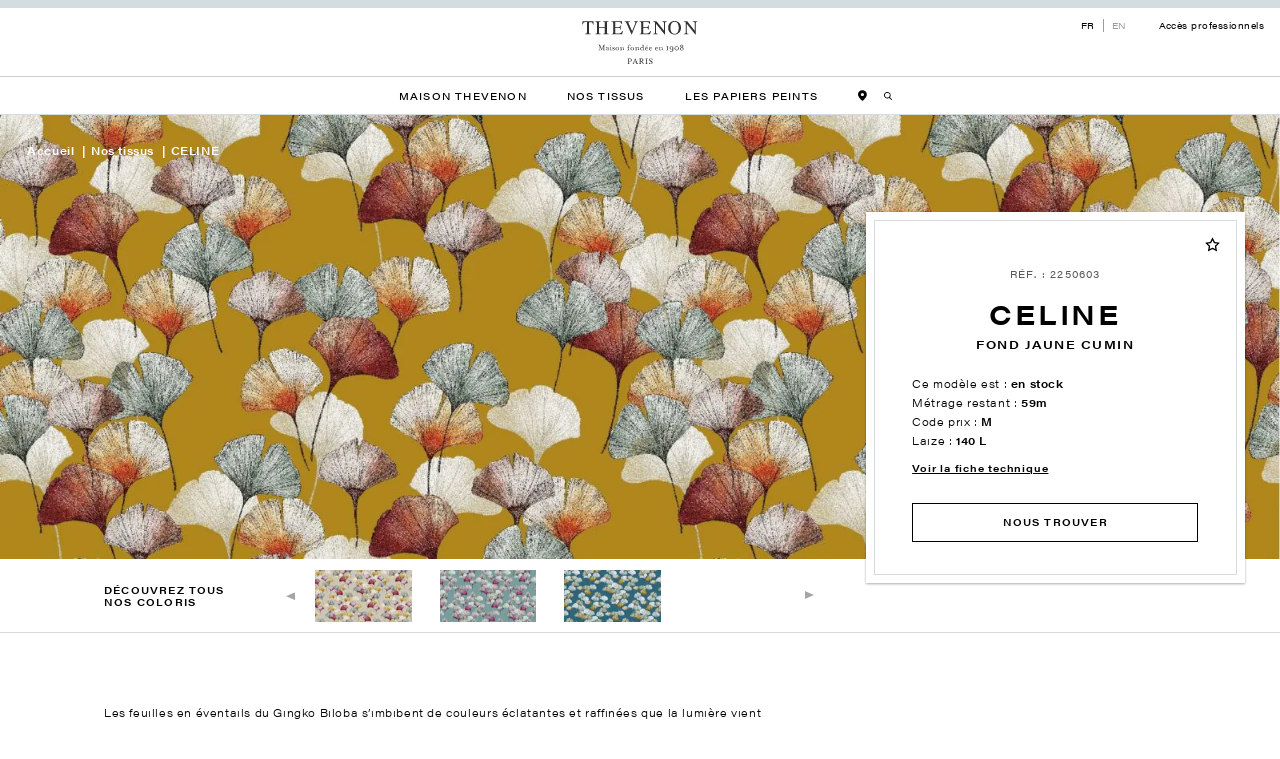

--- FILE ---
content_type: text/html; charset=UTF-8
request_url: https://www.thevenon1908.com/produit/celine/20559/
body_size: 21928
content:
<!DOCTYPE html>
<html class="no-js" lang="fr-FR">

<head>
    <meta charset="UTF-8">
    <meta http-equiv="X-UA-Compatible" content="IE=edge">
    <meta name="viewport" content="width=device-width, initial-scale=1, maximum-scale=1.0, user-scalable=0">
    <meta name="format-detection" content="telephone=no">

    				<script>document.documentElement.className = document.documentElement.className + ' yes-js js_active js'</script>
			<meta name='robots' content='index, follow, max-image-preview:large, max-snippet:-1, max-video-preview:-1' />
<link rel="alternate" href="https://www.thevenon1908.com/produit/celine/" hreflang="fr" />
<link rel="alternate" href="https://www.thevenon1908.com/en/produit/celine-2/" hreflang="en" />

<!-- Google Tag Manager for WordPress by gtm4wp.com -->
<script data-cfasync="false" data-pagespeed-no-defer>
	var gtm4wp_datalayer_name = "dataLayer";
	var dataLayer = dataLayer || [];
	const gtm4wp_use_sku_instead = 1;
	const gtm4wp_currency = 'EUR';
	const gtm4wp_product_per_impression = 10;
	const gtm4wp_clear_ecommerce = false;
	const gtm4wp_datalayer_max_timeout = 2000;
</script>
<!-- End Google Tag Manager for WordPress by gtm4wp.com -->
	<!-- This site is optimized with the Yoast SEO plugin v26.6 - https://yoast.com/wordpress/plugins/seo/ -->
	<title>CELINE - Thevenon 1908 - FOND JAUNE CUMIN</title>
	<link rel="canonical" href="https://www.thevenon1908.com/produit/celine/20559/" />
	<meta property="og:locale" content="fr_FR" />
	<meta property="og:locale:alternate" content="en_GB" />
	<meta property="og:type" content="article" />
	<meta property="og:title" content="CELINE - Thevenon 1908 - FOND JAUNE CUMIN" />
	<meta property="og:url" content="https://www.thevenon1908.com/produit/celine/20559/" />
	<meta property="og:site_name" content="Thevenon 1908" />
	<meta property="article:modified_time" content="2026-01-17T02:07:41+00:00" />
	<meta name="twitter:card" content="summary_large_image" />
	<script type="application/ld+json" class="yoast-schema-graph">{"@context":"https://schema.org","@graph":[]}</script>
	<!-- / Yoast SEO plugin. -->


<link rel='dns-prefetch' href='//www.googletagmanager.com' />
<link rel='dns-prefetch' href='//resources.test.sips-services.com' />
<link rel="alternate" type="application/rss+xml" title="Thevenon 1908 &raquo; Flux" href="https://www.thevenon1908.com/feed/" />
<link rel="alternate" type="application/rss+xml" title="Thevenon 1908 &raquo; Flux des commentaires" href="https://www.thevenon1908.com/comments/feed/" />
<link rel="alternate" title="oEmbed (JSON)" type="application/json+oembed" href="https://www.thevenon1908.com/wp-json/oembed/1.0/embed?url=https%3A%2F%2Fwww.thevenon1908.com%2Fproduit%2Fceline%2F&#038;lang=fr" />
<link rel="alternate" title="oEmbed (XML)" type="text/xml+oembed" href="https://www.thevenon1908.com/wp-json/oembed/1.0/embed?url=https%3A%2F%2Fwww.thevenon1908.com%2Fproduit%2Fceline%2F&#038;format=xml&#038;lang=fr" />
<style id='wp-img-auto-sizes-contain-inline-css' type='text/css'>
img:is([sizes=auto i],[sizes^="auto," i]){contain-intrinsic-size:3000px 1500px}
/*# sourceURL=wp-img-auto-sizes-contain-inline-css */
</style>
<link rel="stylesheet" href="https://www.thevenon1908.com/wp-content/cache/minify/c401f.css?x94660" media="all" />

<link rel="stylesheet" href="https://www.thevenon1908.com/wp-content/cache/minify/c2791.css?x94660" media="all" />

<style id='global-styles-inline-css' type='text/css'>
:root{--wp--preset--aspect-ratio--square: 1;--wp--preset--aspect-ratio--4-3: 4/3;--wp--preset--aspect-ratio--3-4: 3/4;--wp--preset--aspect-ratio--3-2: 3/2;--wp--preset--aspect-ratio--2-3: 2/3;--wp--preset--aspect-ratio--16-9: 16/9;--wp--preset--aspect-ratio--9-16: 9/16;--wp--preset--gradient--vivid-cyan-blue-to-vivid-purple: linear-gradient(135deg,rgb(6,147,227) 0%,rgb(155,81,224) 100%);--wp--preset--gradient--light-green-cyan-to-vivid-green-cyan: linear-gradient(135deg,rgb(122,220,180) 0%,rgb(0,208,130) 100%);--wp--preset--gradient--luminous-vivid-amber-to-luminous-vivid-orange: linear-gradient(135deg,rgb(252,185,0) 0%,rgb(255,105,0) 100%);--wp--preset--gradient--luminous-vivid-orange-to-vivid-red: linear-gradient(135deg,rgb(255,105,0) 0%,rgb(207,46,46) 100%);--wp--preset--gradient--very-light-gray-to-cyan-bluish-gray: linear-gradient(135deg,rgb(238,238,238) 0%,rgb(169,184,195) 100%);--wp--preset--gradient--cool-to-warm-spectrum: linear-gradient(135deg,rgb(74,234,220) 0%,rgb(151,120,209) 20%,rgb(207,42,186) 40%,rgb(238,44,130) 60%,rgb(251,105,98) 80%,rgb(254,248,76) 100%);--wp--preset--gradient--blush-light-purple: linear-gradient(135deg,rgb(255,206,236) 0%,rgb(152,150,240) 100%);--wp--preset--gradient--blush-bordeaux: linear-gradient(135deg,rgb(254,205,165) 0%,rgb(254,45,45) 50%,rgb(107,0,62) 100%);--wp--preset--gradient--luminous-dusk: linear-gradient(135deg,rgb(255,203,112) 0%,rgb(199,81,192) 50%,rgb(65,88,208) 100%);--wp--preset--gradient--pale-ocean: linear-gradient(135deg,rgb(255,245,203) 0%,rgb(182,227,212) 50%,rgb(51,167,181) 100%);--wp--preset--gradient--electric-grass: linear-gradient(135deg,rgb(202,248,128) 0%,rgb(113,206,126) 100%);--wp--preset--gradient--midnight: linear-gradient(135deg,rgb(2,3,129) 0%,rgb(40,116,252) 100%);--wp--preset--font-size--small: 13px;--wp--preset--font-size--medium: 20px;--wp--preset--font-size--large: 36px;--wp--preset--font-size--x-large: 42px;--wp--preset--spacing--20: 0.44rem;--wp--preset--spacing--30: 0.67rem;--wp--preset--spacing--40: 1rem;--wp--preset--spacing--50: 1.5rem;--wp--preset--spacing--60: 2.25rem;--wp--preset--spacing--70: 3.38rem;--wp--preset--spacing--80: 5.06rem;--wp--preset--shadow--natural: 6px 6px 9px rgba(0, 0, 0, 0.2);--wp--preset--shadow--deep: 12px 12px 50px rgba(0, 0, 0, 0.4);--wp--preset--shadow--sharp: 6px 6px 0px rgba(0, 0, 0, 0.2);--wp--preset--shadow--outlined: 6px 6px 0px -3px rgb(255, 255, 255), 6px 6px rgb(0, 0, 0);--wp--preset--shadow--crisp: 6px 6px 0px rgb(0, 0, 0);}:where(.is-layout-flex){gap: 0.5em;}:where(.is-layout-grid){gap: 0.5em;}body .is-layout-flex{display: flex;}.is-layout-flex{flex-wrap: wrap;align-items: center;}.is-layout-flex > :is(*, div){margin: 0;}body .is-layout-grid{display: grid;}.is-layout-grid > :is(*, div){margin: 0;}:where(.wp-block-columns.is-layout-flex){gap: 2em;}:where(.wp-block-columns.is-layout-grid){gap: 2em;}:where(.wp-block-post-template.is-layout-flex){gap: 1.25em;}:where(.wp-block-post-template.is-layout-grid){gap: 1.25em;}.has-vivid-cyan-blue-to-vivid-purple-gradient-background{background: var(--wp--preset--gradient--vivid-cyan-blue-to-vivid-purple) !important;}.has-light-green-cyan-to-vivid-green-cyan-gradient-background{background: var(--wp--preset--gradient--light-green-cyan-to-vivid-green-cyan) !important;}.has-luminous-vivid-amber-to-luminous-vivid-orange-gradient-background{background: var(--wp--preset--gradient--luminous-vivid-amber-to-luminous-vivid-orange) !important;}.has-luminous-vivid-orange-to-vivid-red-gradient-background{background: var(--wp--preset--gradient--luminous-vivid-orange-to-vivid-red) !important;}.has-very-light-gray-to-cyan-bluish-gray-gradient-background{background: var(--wp--preset--gradient--very-light-gray-to-cyan-bluish-gray) !important;}.has-cool-to-warm-spectrum-gradient-background{background: var(--wp--preset--gradient--cool-to-warm-spectrum) !important;}.has-blush-light-purple-gradient-background{background: var(--wp--preset--gradient--blush-light-purple) !important;}.has-blush-bordeaux-gradient-background{background: var(--wp--preset--gradient--blush-bordeaux) !important;}.has-luminous-dusk-gradient-background{background: var(--wp--preset--gradient--luminous-dusk) !important;}.has-pale-ocean-gradient-background{background: var(--wp--preset--gradient--pale-ocean) !important;}.has-electric-grass-gradient-background{background: var(--wp--preset--gradient--electric-grass) !important;}.has-midnight-gradient-background{background: var(--wp--preset--gradient--midnight) !important;}.has-small-font-size{font-size: var(--wp--preset--font-size--small) !important;}.has-medium-font-size{font-size: var(--wp--preset--font-size--medium) !important;}.has-large-font-size{font-size: var(--wp--preset--font-size--large) !important;}.has-x-large-font-size{font-size: var(--wp--preset--font-size--x-large) !important;}
/*# sourceURL=global-styles-inline-css */
</style>

<style id='classic-theme-styles-inline-css' type='text/css'>
/*! This file is auto-generated */
.wp-block-button__link{color:#fff;background-color:#32373c;border-radius:9999px;box-shadow:none;text-decoration:none;padding:calc(.667em + 2px) calc(1.333em + 2px);font-size:1.125em}.wp-block-file__button{background:#32373c;color:#fff;text-decoration:none}
/*# sourceURL=/wp-includes/css/classic-themes.min.css */
</style>
<link rel="stylesheet" href="https://www.thevenon1908.com/wp-content/cache/minify/4c431.css?x94660" media="all" />

<link rel="stylesheet" href="https://www.thevenon1908.com/wp-content/cache/minify/bb7a7.css?x94660" media="all" />

<link rel="stylesheet" href="https://www.thevenon1908.com/wp-content/cache/minify/c7618.css?x94660" media="all" />

<style id='woocommerce-inline-inline-css' type='text/css'>
.woocommerce form .form-row .required { visibility: visible; }
/*# sourceURL=woocommerce-inline-inline-css */
</style>
<link rel="stylesheet" href="https://www.thevenon1908.com/wp-content/cache/minify/b9812.css?x94660" media="all" />

<link rel="stylesheet" href="https://www.thevenon1908.com/wp-content/cache/minify/d836e.css?x94660" media="all" />

<link rel="stylesheet" href="https://www.thevenon1908.com/wp-content/cache/minify/763d5.css?x94660" media="all" />

<link rel="stylesheet" href="https://www.thevenon1908.com/wp-content/cache/minify/aa67c.css?x94660" media="all" />

<style id='yith-wcwl-main-inline-css' type='text/css'>
 :root { --color-add-to-wishlist-background: #333333; --color-add-to-wishlist-text: #FFFFFF; --color-add-to-wishlist-border: #333333; --color-add-to-wishlist-background-hover: #333333; --color-add-to-wishlist-text-hover: #FFFFFF; --color-add-to-wishlist-border-hover: #333333; --rounded-corners-radius: 16px; --color-add-to-cart-background: #333333; --color-add-to-cart-text: #FFFFFF; --color-add-to-cart-border: #333333; --color-add-to-cart-background-hover: #4F4F4F; --color-add-to-cart-text-hover: #FFFFFF; --color-add-to-cart-border-hover: #4F4F4F; --add-to-cart-rounded-corners-radius: 16px; --color-button-style-1-background: #333333; --color-button-style-1-text: #FFFFFF; --color-button-style-1-border: #333333; --color-button-style-1-background-hover: #4F4F4F; --color-button-style-1-text-hover: #FFFFFF; --color-button-style-1-border-hover: #4F4F4F; --color-button-style-2-background: #333333; --color-button-style-2-text: #FFFFFF; --color-button-style-2-border: #333333; --color-button-style-2-background-hover: #4F4F4F; --color-button-style-2-text-hover: #FFFFFF; --color-button-style-2-border-hover: #4F4F4F; --color-wishlist-table-background: #FFFFFF; --color-wishlist-table-text: #6d6c6c; --color-wishlist-table-border: #FFFFFF; --color-headers-background: #F4F4F4; --color-share-button-color: #FFFFFF; --color-share-button-color-hover: #FFFFFF; --color-fb-button-background: #39599E; --color-fb-button-background-hover: #595A5A; --color-tw-button-background: #45AFE2; --color-tw-button-background-hover: #595A5A; --color-pr-button-background: #AB2E31; --color-pr-button-background-hover: #595A5A; --color-em-button-background: #FBB102; --color-em-button-background-hover: #595A5A; --color-wa-button-background: #00A901; --color-wa-button-background-hover: #595A5A; --feedback-duration: 3s } 
 :root { --color-add-to-wishlist-background: #333333; --color-add-to-wishlist-text: #FFFFFF; --color-add-to-wishlist-border: #333333; --color-add-to-wishlist-background-hover: #333333; --color-add-to-wishlist-text-hover: #FFFFFF; --color-add-to-wishlist-border-hover: #333333; --rounded-corners-radius: 16px; --color-add-to-cart-background: #333333; --color-add-to-cart-text: #FFFFFF; --color-add-to-cart-border: #333333; --color-add-to-cart-background-hover: #4F4F4F; --color-add-to-cart-text-hover: #FFFFFF; --color-add-to-cart-border-hover: #4F4F4F; --add-to-cart-rounded-corners-radius: 16px; --color-button-style-1-background: #333333; --color-button-style-1-text: #FFFFFF; --color-button-style-1-border: #333333; --color-button-style-1-background-hover: #4F4F4F; --color-button-style-1-text-hover: #FFFFFF; --color-button-style-1-border-hover: #4F4F4F; --color-button-style-2-background: #333333; --color-button-style-2-text: #FFFFFF; --color-button-style-2-border: #333333; --color-button-style-2-background-hover: #4F4F4F; --color-button-style-2-text-hover: #FFFFFF; --color-button-style-2-border-hover: #4F4F4F; --color-wishlist-table-background: #FFFFFF; --color-wishlist-table-text: #6d6c6c; --color-wishlist-table-border: #FFFFFF; --color-headers-background: #F4F4F4; --color-share-button-color: #FFFFFF; --color-share-button-color-hover: #FFFFFF; --color-fb-button-background: #39599E; --color-fb-button-background-hover: #595A5A; --color-tw-button-background: #45AFE2; --color-tw-button-background-hover: #595A5A; --color-pr-button-background: #AB2E31; --color-pr-button-background-hover: #595A5A; --color-em-button-background: #FBB102; --color-em-button-background-hover: #595A5A; --color-wa-button-background: #00A901; --color-wa-button-background-hover: #595A5A; --feedback-duration: 3s } 
/*# sourceURL=yith-wcwl-main-inline-css */
</style>
<link rel="stylesheet" href="https://www.thevenon1908.com/wp-content/cache/minify/c8e82.css?x94660" media="all" />

<link rel="stylesheet" href="https://www.thevenon1908.com/wp-content/cache/minify/f61d4.css?x94660" media="all" />

<link rel="stylesheet" href="https://www.thevenon1908.com/wp-content/cache/minify/c1001.css?x94660" media="all" />

<link rel="stylesheet" href="https://www.thevenon1908.com/wp-content/cache/minify/a276d.css?x94660" media="all" />

<link rel="stylesheet" href="https://www.thevenon1908.com/wp-content/cache/minify/020c4.css?x94660" media="all" />

<script src="https://www.thevenon1908.com/wp-content/cache/minify/9d09f.js?x94660"></script>

<script src="https://www.thevenon1908.com/wp-content/cache/minify/4cac5.js?x94660"></script>

<script src="https://www.thevenon1908.com/wp-content/cache/minify/6d18f.js?x94660" defer></script>

<script type="text/javascript" id="wc-add-to-cart-js-extra">
/* <![CDATA[ */
var wc_add_to_cart_params = {"ajax_url":"/wp/wp-admin/admin-ajax.php","wc_ajax_url":"/?wc-ajax=%%endpoint%%","i18n_view_cart":"Voir le panier","cart_url":"https://www.thevenon1908.com/panier/","is_cart":"","cart_redirect_after_add":"no"};
//# sourceURL=wc-add-to-cart-js-extra
/* ]]> */
</script>
<script src="https://www.thevenon1908.com/wp-content/cache/minify/fc9b6.js?x94660" defer></script>

<script src="https://www.thevenon1908.com/wp-content/cache/minify/c963b.js?x94660" defer></script>

<script src="https://www.thevenon1908.com/wp-content/cache/minify/fdeed.js?x94660" defer></script>

<script src="https://www.thevenon1908.com/wp-content/cache/minify/38305.js?x94660" defer></script>

<script src="https://www.thevenon1908.com/wp-content/cache/minify/02963.js?x94660" defer></script>

<script type="text/javascript" id="wc-single-product-js-extra">
/* <![CDATA[ */
var wc_single_product_params = {"i18n_required_rating_text":"Veuillez s\u00e9lectionner une note","i18n_rating_options":["1\u00a0\u00e9toile sur 5","2\u00a0\u00e9toiles sur 5","3\u00a0\u00e9toiles sur 5","4\u00a0\u00e9toiles sur 5","5\u00a0\u00e9toiles sur 5"],"i18n_product_gallery_trigger_text":"Voir la galerie d\u2019images en plein \u00e9cran","review_rating_required":"yes","flexslider":{"rtl":false,"animation":"slide","smoothHeight":true,"directionNav":false,"controlNav":"thumbnails","slideshow":false,"animationSpeed":500,"animationLoop":false,"allowOneSlide":false},"zoom_enabled":"1","zoom_options":[],"photoswipe_enabled":"1","photoswipe_options":{"shareEl":false,"closeOnScroll":false,"history":false,"hideAnimationDuration":0,"showAnimationDuration":0},"flexslider_enabled":"1"};
//# sourceURL=wc-single-product-js-extra
/* ]]> */
</script>
<script src="https://www.thevenon1908.com/wp-content/cache/minify/57069.js?x94660" defer></script>

<script src="https://www.thevenon1908.com/wp-content/cache/minify/63c68.js?x94660" defer></script>

<script type="text/javascript" id="woocommerce-js-extra">
/* <![CDATA[ */
var woocommerce_params = {"ajax_url":"/wp/wp-admin/admin-ajax.php","wc_ajax_url":"/?wc-ajax=%%endpoint%%","i18n_password_show":"Afficher le mot de passe","i18n_password_hide":"Masquer le mot de passe"};
//# sourceURL=woocommerce-js-extra
/* ]]> */
</script>
<script src="https://www.thevenon1908.com/wp-content/cache/minify/63a69.js?x94660" defer></script>

<script type="text/javascript" src="//www.googletagmanager.com/gtm.js?id=GTM-NVQ5D24&amp;ver=1.5.0" id="cookies.gtm.script-js"></script>
<script type="text/javascript" id="cookies.gtm.script-js-after">
/* <![CDATA[ */
            window.dataLayer = window.dataLayer || [];
            window.dataLayer.push({
                'gtm.start': new Date().getTime(),
                event: 'gtm.js'
            });
//# sourceURL=cookies.gtm.script-js-after
/* ]]> */
</script>
<script src="https://www.thevenon1908.com/wp-content/cache/minify/e338d.js?x94660"></script>

<script src="https://www.thevenon1908.com/wp-content/cache/minify/d3fdc.js?x94660"></script>

<script src="https://www.thevenon1908.com/wp-content/cache/minify/5b7b5.js?x94660"></script>

<script src="https://www.thevenon1908.com/wp-content/cache/minify/860d5.js?x94660"></script>

<script src="https://www.thevenon1908.com/wp-content/cache/minify/2279d.js?x94660"></script>

<script src="https://www.thevenon1908.com/wp-content/cache/minify/5af01.js?x94660"></script>

<script src="https://www.thevenon1908.com/wp-content/cache/minify/633f8.js?x94660"></script>

<script src="https://www.thevenon1908.com/wp-content/cache/minify/9f96f.js?x94660"></script>

<script src="https://www.thevenon1908.com/wp-content/cache/minify/9191d.js?x94660"></script>

<script src="https://www.thevenon1908.com/wp-content/cache/minify/2bbe8.js?x94660"></script>

<script src="https://www.thevenon1908.com/wp-content/cache/minify/ea896.js?x94660"></script>

<script src="https://www.thevenon1908.com/wp-content/cache/minify/c8c7d.js?x94660"></script>

<script src="https://www.thevenon1908.com/wp-content/cache/minify/c0df9.js?x94660"></script>

<script src="https://www.thevenon1908.com/wp-content/cache/minify/0dcc0.js?x94660"></script>

<script src="https://www.thevenon1908.com/wp-content/cache/minify/3785a.js?x94660"></script>

<script type="text/javascript" src="https://resources.test.sips-services.com/rsc/applepay/js/device_verification.js?ver=6.9" id="apple-script-js"></script>
<script src="https://www.thevenon1908.com/wp-content/cache/minify/0d13d.js?x94660"></script>

<script type="text/javascript" id="sib-front-js-js-extra">
/* <![CDATA[ */
var sibErrMsg = {"invalidMail":"Please fill out valid email address","requiredField":"Please fill out required fields","invalidDateFormat":"Please fill out valid date format","invalidSMSFormat":"Please fill out valid phone number"};
var ajax_sib_front_object = {"ajax_url":"https://www.thevenon1908.com/wp/wp-admin/admin-ajax.php","ajax_nonce":"ea8f5d5ee9","flag_url":"https://www.thevenon1908.com/wp-content/plugins/mailin/img/flags/"};
//# sourceURL=sib-front-js-js-extra
/* ]]> */
</script>
<script src="https://www.thevenon1908.com/wp-content/cache/minify/cb842.js?x94660"></script>

<link rel="https://api.w.org/" href="https://www.thevenon1908.com/wp-json/" /><link rel="alternate" title="JSON" type="application/json" href="https://www.thevenon1908.com/wp-json/wp/v2/product/20556" /><link rel="EditURI" type="application/rsd+xml" title="RSD" href="https://www.thevenon1908.com/wp/xmlrpc.php?rsd" />
<meta name="generator" content="WordPress 6.9" />
<meta name="generator" content="WooCommerce 10.4.3" />
<link rel='shortlink' href='https://www.thevenon1908.com/?p=20556' />
<style></style><style>
                .lmp_load_more_button.br_lmp_button_settings .lmp_button:hover {
                    background-color: #9999ff!important;
                    color: #111111!important;
                }
                .lmp_load_more_button.br_lmp_prev_settings .lmp_button:hover {
                    background-color: #9999ff!important;
                    color: #111111!important;
                }col.lazy, .berocket_lgv_additional_data.lazy{opacity:0;}</style><style></style>
<!-- Google Tag Manager for WordPress by gtm4wp.com -->
<!-- GTM Container placement set to off -->
<script data-cfasync="false" data-pagespeed-no-defer>
	var dataLayer_content = {"pagePostType":"product","pagePostType2":"single-product","pagePostAuthor":"webmaster","productRatingCounts":[],"productAverageRating":0,"productReviewCount":0,"productType":"variable","productIsVariable":1};
	dataLayer.push( dataLayer_content );
</script>
<script data-cfasync="false" data-pagespeed-no-defer>
	console.warn && console.warn("[GTM4WP] Google Tag Manager container code placement set to OFF !!!");
	console.warn && console.warn("[GTM4WP] Data layer codes are active but GTM container must be loaded using custom coding !!!");
</script>
<!-- End Google Tag Manager for WordPress by gtm4wp.com -->	<noscript><style>.woocommerce-product-gallery{ opacity: 1 !important; }</style></noscript>
	            <style>
                .woocommerce div.product .cart.variations_form .tawcvs-swatches,
                .woocommerce:not(.archive) li.product .cart.variations_form .tawcvs-swatches,
                .woocommerce.single-product .cart.variations_form .tawcvs-swatches,
                .wc-product-table-wrapper .cart.variations_form .tawcvs-swatches,
                .woocommerce.archive .cart.variations_form .tawcvs-swatches {
                    margin-top: 0px;
                    margin-right: 15px;
                    margin-bottom: 15px;
                    margin-left: 0px;
                    padding-top: 0px;
                    padding-right: 0px;
                    padding-bottom: 0px;
                    padding-left: 0px;
                }

                .woocommerce div.product .cart.variations_form .tawcvs-swatches .swatch-item-wrapper,
                .woocommerce:not(.archive) li.product .cart.variations_form .tawcvs-swatches .swatch-item-wrapper,
                .woocommerce.single-product .cart.variations_form .tawcvs-swatches .swatch-item-wrapper,
                .wc-product-table-wrapper .cart.variations_form .tawcvs-swatches .swatch-item-wrapper,
                .woocommerce.archive .cart.variations_form .tawcvs-swatches .swatch-item-wrapper {
                 margin-top: 0px !important;
                    margin-right: 15px !important;
                    margin-bottom: 15px !important;
                    margin-left: 0px !important;
                    padding-top: 0px !important;
                    padding-right: 0px !important;
                    padding-bottom: 0px !important;
                    padding-left: 0px !important;
                }

                /*tooltip*/
                .woocommerce div.product .cart.variations_form .tawcvs-swatches .swatch .swatch__tooltip,
                .woocommerce:not(.archive) li.product .cart.variations_form .tawcvs-swatches .swatch .swatch__tooltip,
                .woocommerce.single-product .cart.variations_form .tawcvs-swatches .swatch .swatch__tooltip,
                .wc-product-table-wrapper .cart.variations_form .tawcvs-swatches .swatch .swatch__tooltip,
                .woocommerce.archive .cart.variations_form .tawcvs-swatches .swatch .swatch__tooltip {
                 width: px;
                    max-width: px;
                    line-height: 1;
                }
            </style>
					<style type="text/css" id="wp-custom-css">
			/* hide temporarily categories/usage filters in catalogs */

.berocket_single_filter_widget.col.berocket_single_filter_widget.col_338 {
    display: none;
}

.berocket_single_filter_widget.col.berocket_single_filter_widget.col_336  {
    margin-top: 2.5rem;
}		</style>
		

    
    <link rel="stylesheet" href="https://use.typekit.net/kjx4gda.css">

    <link rel="apple-touch-icon" sizes="60x60" href="https://www.thevenon1908.com/wp-content/themes/thevenon1908/proto/build/assets/media/favicons/apple-touch-icon-60x60.png?x94660">
<link rel="apple-touch-icon" sizes="72x72" href="https://www.thevenon1908.com/wp-content/themes/thevenon1908/proto/build/assets/media/favicons/apple-touch-icon-72x72.png?x94660">
<link rel="apple-touch-icon" sizes="76x76" href="https://www.thevenon1908.com/wp-content/themes/thevenon1908/proto/build/assets/media/favicons/apple-touch-icon-76x76.png?x94660">
<link rel="apple-touch-icon" sizes="114x114" href="https://www.thevenon1908.com/wp-content/themes/thevenon1908/proto/build/assets/media/favicons/apple-touch-icon-114x114.png?x94660">
<link rel="apple-touch-icon" sizes="120x120" href="https://www.thevenon1908.com/wp-content/themes/thevenon1908/proto/build/assets/media/favicons/apple-touch-icon-120x120.png?x94660">
<link rel="apple-touch-icon" sizes="144x144" href="https://www.thevenon1908.com/wp-content/themes/thevenon1908/proto/build/assets/media/favicons/apple-touch-icon-144x144.png?x94660">
<link rel="apple-touch-icon" sizes="152x152" href="https://www.thevenon1908.com/wp-content/themes/thevenon1908/proto/build/assets/media/favicons/apple-touch-icon-152x152.png?x94660">
<link rel="apple-touch-icon" sizes="180x180" href="https://www.thevenon1908.com/wp-content/themes/thevenon1908/proto/build/assets/media/favicons/apple-touch-icon-180x180.png?x94660">
<link rel="icon" type="image/png" sizes="32x32" href="https://www.thevenon1908.com/wp-content/themes/thevenon1908/proto/build/assets/media/favicons/favicon-32x32.png?x94660">
<link rel="icon" type="image/png" sizes="192x192" href="https://www.thevenon1908.com/wp-content/themes/thevenon1908/proto/build/assets/media/favicons/android-chrome-192x192.png?x94660">
<link rel="icon" type="image/png" sizes="16x16" href="https://www.thevenon1908.com/wp-content/themes/thevenon1908/proto/build/assets/media/favicons/favicon-16x16.png?x94660">
<link rel="manifest" href="https://www.thevenon1908.com/wp-content/themes/thevenon1908/proto/build/assets/media/favicons/site.webmanifest">
<link rel="mask-icon" href="https://www.thevenon1908.com/wp-content/themes/thevenon1908/proto/build/assets/media/favicons/safari-pinned-tab.svg?x94660" color="#FFFFFF">
<meta name="msapplication-TileColor" content="#FFFFFF">
<meta name="msapplication-TileImage" content="https://www.thevenon1908.com/wp-content/themes/thevenon1908/proto/build/assets/media/favicons/mstile-144x144.png">
<meta name="theme-color" content="#FFFFFF">
        
<link rel="stylesheet" href="https://www.thevenon1908.com/wp-content/cache/minify/d5e73.css?x94660" media="all" />

</head>
<body class="wp-singular product-template-default single single-product postid-20556 wp-custom-logo wp-theme-thevenon1908 theme-thevenon1908 woocommerce woocommerce-page woocommerce-no-js">

    
<header class="header js-menu no-mb">
    <div class="header__wrapper__top">
        <div class="layout--maxwidth">
            <a class="logo" href="https://www.thevenon1908.com/" title="Accueil">
                                        <link rel="preload" as="image" href="https://www.thevenon1908.com/wp-content/uploads/2022/04/logo.svg?x94660">
    
    <img
                    src="https://www.thevenon1908.com/wp-content/uploads/2022/04/logo.svg?x94660"
                                data-no-lazy="true"
        alt="Logo&#x20;Thevenon"
    >
    
</a>
            <ul class="header__topbar">
                	<li class="lang-item lang-item-2 lang-item-fr current-lang lang-item-first"><a lang="fr-FR" hreflang="fr-FR" href="https://www.thevenon1908.com/produit/celine/20559/" aria-current="true">fr</a></li>
	<li class="lang-item lang-item-4 lang-item-en"><a lang="en-GB" hreflang="en-GB" href="https://www.thevenon1908.com/en/produit/celine-2/20567/">en</a></li>


                <li>
                        <a 
        href="https://webapp.thevenon1908.com/"
        
        target="_blank" rel="noopener noreferrer"
        
    >
        
                <span>Accès professionnels</span>
            </a>
    
                </li>
            </ul>

            <div class="header__wrapper__btn d-flex d-lg-none">
                <div class="wishlist">
                    <a href="https://www.thevenon1908.com/nous-trouver/">
                        <svg version="1.2" xmlns="http://www.w3.org/2000/svg" viewBox="0 0 23 29" width="16" height="20">
                            <path fill="black" fill-rule="evenodd" class="s0" d="m11.3 28.6c-0.4 0-0.9-0.2-1.3-0.6-1.6-1.5-10-9.7-10-16.4 0-6.2 5.1-11.3 11.3-11.3 6.3 0 11.4 5.1 11.4 11.3 0 6.7-8.4 14.9-10.1 16.4-0.3 0.4-0.8 0.6-1.3 0.6z"/>
                            <path fill="white" fill-rule="evenodd" class="s1" d="m11.2 16.1c-2.2 0-4-1.8-4-4 0-2.2 1.8-4 4-4 2.2 0 4 1.8 4 4 0 2.2-1.8 4-4 4zm0-1.2"/>
                        </svg>
                    </a>
                </div>
                <div class="header__searchLink ">
                    <button><svg xmlns="http://www.w3.org/2000/svg" xmlns:xlink="http://www.w3.org/1999/xlink" viewBox="0 0 10 10"> <g fill="none" fill-rule="evenodd"> <path fill="#000" d="M4.182 1.053c1.704 0 3.091 1.339 3.091 2.984 0 1.646-1.387 2.985-3.091 2.985-1.704 0-3.091-1.339-3.091-2.985 0-1.645 1.387-2.984 3.091-2.984m5.666 8.055L7.383 6.633a3.942 3.942 0 0 0 .98-2.596C8.364 1.811 6.489 0 4.183 0S0 1.811 0 4.037c0 2.227 1.876 4.038 4.182 4.038a4.24 4.24 0 0 0 2.396-.73l2.484 2.494a.55.55 0 0 0 .393.161.553.553 0 0 0 .378-.147.514.514 0 0 0 .015-.745" mask=""/> </g> </svg></button>
                </div>
            </div>

        </div>
    </div>

    <div class="header__search">
        <form class="header__searchForm" role="search" method="get" id="searchform" action="https://www.thevenon1908.com/">
    <div class="input">
        <input type="text" value="" name="s" id="s" placeholder="Ma recherche">
        <input type="hidden" name="post_type" value="product" />
        <input type="hidden" name="lang" value="fr" />
        
        <button type="submit" class="header__searchForm__submit"><svg xmlns="http://www.w3.org/2000/svg" xmlns:xlink="http://www.w3.org/1999/xlink" viewBox="0 0 10 10">
                <g fill="none" fill-rule="evenodd">
                    <path fill="#000" d="M4.182 1.053c1.704 0 3.091 1.339 3.091 2.984 0 1.646-1.387 2.985-3.091 2.985-1.704 0-3.091-1.339-3.091-2.985 0-1.645 1.387-2.984 3.091-2.984m5.666 8.055L7.383 6.633a3.942 3.942 0 0 0 .98-2.596C8.364 1.811 6.489 0 4.183 0S0 1.811 0 4.037c0 2.227 1.876 4.038 4.182 4.038a4.24 4.24 0 0 0 2.396-.73l2.484 2.494a.55.55 0 0 0 .393.161.553.553 0 0 0 .378-.147.514.514 0 0 0 .015-.745" mask="" />
                </g>
            </svg>
        </button>

        <button class="header__searchForm__close">
            <svg width="21" height="21" viewBox="0 0 21 21" xmlns="http://www.w3.org/2000/svg">
                <g stroke="#000" fill="none" fill-rule="evenodd" stroke-linecap="square">
                    <path d="m15.45 5.55-9.9 9.9M15.45 15.45l-9.9-9.9" />
                </g>
            </svg>
        </button>
    </div>
</form>    </div>

    <nav class="menu headerNav__nav">

        <div class="headerNav__wrapper__mobile d-flex d-lg-none">
            <button class="headerNav__toggle js-nav__trigger--close" title="Fermer le menu">
                <svg width="21" height="21" viewBox="0 0 21 21" xmlns="http://www.w3.org/2000/svg">
                    <g stroke="#000" fill="none" fill-rule="evenodd" stroke-linecap="square">
                        <path d="m15.45 5.55-9.9 9.9M15.45 15.45l-9.9-9.9" />
                    </g>
                </svg>
            </button>
            <a class="logo" href="https://www.thevenon1908.com/" title="Accueil">
                                            
    <img
                    src="https://www.thevenon1908.com/wp-content/uploads/2022/04/logo.svg?x94660"
                            class="&#x20;lazy"
                        loading="lazy"
        alt="Logo&#x20;Thevenon"
    >
    
</a>        </div>

        <ul>
                
                <li class=" menu-item menu-item-type-post_type menu-item-object-page menu-item-37003 menu-item-has-children">
            <a href="https://www.thevenon1908.com/la-maison-thevenon-editeur-confectionneur-tissus-ameublement-papier-peints/" target="_self">Maison Thevenon</a>


            
        </li>

        
        
                <li class=" menu-item menu-item-type-custom menu-item-object-custom menu-item-37813">
            <a href="https://www.thevenon1908.com/nos-tissus/?filters=product_cat%5Btissus%5D" target="_self">Nos Tissus</a>


            
        </li>

        
        
                <li class=" menu-item menu-item-type-custom menu-item-object-custom menu-item-37063">
            <a href="https://www.thevenon1908.com/product-category/nos-papiers-peints" target="_self">Les papiers peints</a>


            
        </li>

        
        
        
                
        <li class="wishlist d-none d-lg-list-item">
            <a href="https://www.thevenon1908.com/nous-trouver/">
                <svg version="1.2" xmlns="http://www.w3.org/2000/svg" viewBox="0 0 23 29" width="16" height="20">
                    <path fill="black" fill-rule="evenodd" class="s0" d="m11.3 28.6c-0.4 0-0.9-0.2-1.3-0.6-1.6-1.5-10-9.7-10-16.4 0-6.2 5.1-11.3 11.3-11.3 6.3 0 11.4 5.1 11.4 11.3 0 6.7-8.4 14.9-10.1 16.4-0.3 0.4-0.8 0.6-1.3 0.6z"/>
                    <path fill="white" fill-rule="evenodd" class="s1" d="m11.2 16.1c-2.2 0-4-1.8-4-4 0-2.2 1.8-4 4-4 2.2 0 4 1.8 4 4 0 2.2-1.8 4-4 4zm0-1.2"/>
                </svg>
            </a>
        </li>

         <li class="header__searchLink d-none d-lg-list-item">
            <button><svg xmlns="http://www.w3.org/2000/svg" xmlns:xlink="http://www.w3.org/1999/xlink" viewBox="0 0 10 10"> <g fill="none" fill-rule="evenodd"> <path fill="#000" d="M4.182 1.053c1.704 0 3.091 1.339 3.091 2.984 0 1.646-1.387 2.985-3.091 2.985-1.704 0-3.091-1.339-3.091-2.985 0-1.645 1.387-2.984 3.091-2.984m5.666 8.055L7.383 6.633a3.942 3.942 0 0 0 .98-2.596C8.364 1.811 6.489 0 4.183 0S0 1.811 0 4.037c0 2.227 1.876 4.038 4.182 4.038a4.24 4.24 0 0 0 2.396-.73l2.484 2.494a.55.55 0 0 0 .393.161.553.553 0 0 0 .378-.147.514.514 0 0 0 .015-.745" mask=""/> </g> </svg></button>    </div>
        </li>

        </ul>

        <ul class="header__topbar d-flex d-lg-none">
            	<li class="lang-item lang-item-2 lang-item-fr current-lang lang-item-first"><a lang="fr-FR" hreflang="fr-FR" href="https://www.thevenon1908.com/produit/celine/20559/" aria-current="true">fr</a></li>
	<li class="lang-item lang-item-4 lang-item-en"><a lang="en-GB" hreflang="en-GB" href="https://www.thevenon1908.com/en/produit/celine-2/20567/">en</a></li>


            <li>
                    <a 
        href="https://webapp.thevenon1908.com/"
        
        target="_blank" rel="noopener noreferrer"
        
    >
        
                <span>Accès professionnels</span>
            </a>
    
            </li>
        </ul>
    </nav>


    <ul class="header__dropdown__mobile">
                                                                                                    
            <li class="is-shop menu-item menu-item-type-post_type menu-item-object-page menu-item-37002 menu-item-has-children js-dropdown">
                <button class="js-dropdown--trigger">Accueil</button>

                                <ul class="js-dropdown--content">
                                        
                    <li>
                        <a class="" href="https://www.thevenon1908.com/product-category/tissus/" target="_self">Les tissus</a>
                    </li>

                                                        </ul>

                <div class="account">
                    <a href="https://www.thevenon1908.com/mon-compte/" title="Mon compte">
                        <svg xmlns="http://www.w3.org/2000/svg" viewBox="0 0 12 16"><path d="M9.828 4.689a3.69 3.69 0 1 1-7.379-.001 3.69 3.69 0 0 1 7.38.001zM1 15.3v-.726c0-2.827 2.313-5.139 5.139-5.139a5.153 5.153 0 0 1 5.139 5.14v.724" stroke="#000" fill="none" fill-rule="evenodd"/></svg>
                        <span>Mon compte</span>
                    </a>
                </div>
                <div class="cart js-open__cart">
                    <a href="https://www.thevenon1908.com/panier/" title="Panier">
                        <svg xmlns="http://www.w3.org/2000/svg" viewBox="0 0 15 16"><g stroke="#000" fill="none" fill-rule="evenodd"><path d="M12.879 14.634H1.841L1 4.99h12.72z"/><path d="M4.741 6.493V3.619a2.619 2.619 0 1 1 5.238 0v2.874"/></g></svg>
                        <span>Panier</span>
                        
                        <span class="counter">
                            (<span class="cart-counter"><span>0</span></span>)
                        </span>
                    </a>
                </div>
                            </li>

                                    </ul>


    <div class="widget woocommerce widget_shopping_cart">
        <div class="widget_shopping_cart_content">
            
<span class="mini-cart__close"></span>
<div class="">Mon <em>panier</em></div>


    <div class="mini-cart__empty--oups">Oups ...</div>
    <div class="mini-cart__empty">
        <div class="mini-cart__empty--msg">
            <p>Votre panier est vide.</p>
        </div>
        <div class="mini-cart__empty--action">
            <a class="link-minicart__close button" title="Continuer mes achats">Continuer mes achats</a>
        </div>
    </div>



        </div>
    </div>

    <button class="headerNav__toggle js-nav__trigger--open" title="Ouvrir le menu">
        <svg xmlns="http://www.w3.org/2000/svg" viewBox="0 0 16 14"><path d="M0 0h16v1.867H0zm0 6h16v1.867H0zm0 6h16v1.867H0z" fill-rule="evenodd"/></svg>
    </button>
</header>

    

<div class="product">

    <div class="woocommerce-notices-wrapper"></div>
    <div class="product-view">

        <ul class="breadcrumb" itemscope itemtype="https://schema.org/BreadcrumbList">

    <li itemprop="itemListElement" itemscope itemtype="http://schema.org/ListItem"><a href="https://www.thevenon1908.com/">Accueil</a></li><li itemprop="itemListElement" itemscope itemtype="http://schema.org/ListItem"><a href="https://www.thevenon1908.com/product-category/tissus/">Nos tissus</a></li><li itemprop="itemListElement" itemscope itemtype="http://schema.org/ListItem">CELINE</li>

</ul>
        <div id="product-20559" class="product-view__wrapper post-20559 product_variation type-product_variation status-publish has-post-thumbnail product first instock taxable shipping-taxable product-type-variation">

            <div class="product__infos">
                <div class="product__infos__wrapper">

                                            
<div class="yith-wcwl-add-to-wishlist add-to-wishlist-20559 yith-wcwl-add-to-wishlist--link-style yith-wcwl-add-to-wishlist--single wishlist-fragment on-first-load" data-fragment-ref="20559" data-fragment-options="{&quot;base_url&quot;:&quot;&quot;,&quot;product_id&quot;:20559,&quot;parent_product_id&quot;:20556,&quot;product_type&quot;:&quot;variation&quot;,&quot;is_single&quot;:true,&quot;in_default_wishlist&quot;:false,&quot;show_view&quot;:true,&quot;browse_wishlist_text&quot;:&quot;Parcourir la liste de souhaits&quot;,&quot;already_in_wishslist_text&quot;:&quot;Le produit est d\u00e9j\u00e0 dans votre liste de souhaits!&quot;,&quot;product_added_text&quot;:&quot;Produit ajout\u00e9!&quot;,&quot;available_multi_wishlist&quot;:false,&quot;disable_wishlist&quot;:false,&quot;show_count&quot;:false,&quot;ajax_loading&quot;:false,&quot;loop_position&quot;:&quot;after_add_to_cart&quot;,&quot;item&quot;:&quot;add_to_wishlist&quot;}">
    
        <!-- ADD TO WISHLIST -->
        
<div class="yith-wcwl-add-button wishlist">
    <a class="add_to_wishlist single_add_to_wishlist" href="?add_to_wishlist=20559" rel="nofollow" data-product-id="20559" data-product-type="variation" data-original-product-id="20556" class="add_to_wishlist single_add_to_wishlist" data-title="Ajouter à la liste de souhaits">
        <svg xmlns="http://www.w3.org/2000/svg" viewBox="0 0 13 11">
            <path d="m6.5 1.13 1.431 2.9 3.2.465-2.315 2.257.547 3.188L6.5 8.435 3.637 9.94l.547-3.188-2.316-2.257 3.2-.465L6.5 1.13z" stroke="#000" fill="none" />
        </svg>
    </a>
</div>
        <!-- COUNT TEXT -->
        
    </div>
                    
                                        <span class="product__sku">RÉF. : 2250603</span>
                    
                    <h1 class="h2">
                        CELINE
                    </h1>

                                        <h2 class="h6">FOND JAUNE CUMIN</h2>
                    
                    <ul>
                                                <li>
                            Ce modèle est : <strong>en stock</strong>
                        </li>
                        
                                                <li>
                            Métrage restant : 
                            <strong>59m</strong>
                                                    </li>
                                                                        <li>
                            Code prix : 
                            <strong>M</strong>
                        </li>
                                                                        <li>
                            Laize : 
                            <strong>140 L</strong>
                        </li>
                                            </ul>
                    <a href="#technic" class="anchor link">Voir la fiche technique</a>

                                        <a href="https://www.thevenon1908.com/nous-trouver/" class="button button--revert">Nous trouver</a>
                    
                                    </div>
                <meta itemprop="url" content="https://www.thevenon1908.com/produit/celine/20559/" />
            </div>

            <div class="product__content">

                <div class="product__content__header">

                    <div class="wrapper__img">

                                                <picture>
        <source srcset="https://www.thevenon1908.com/wp-content/uploads/2022/05/products-2250603-1600x554-c-default.jpg" media="(min-width: 768px)">
        <img loading="lazy" src="https://www.thevenon1908.com/wp-content/uploads/2022/05/products-2250603.jpg?x94660" alt="" height="0">
    </picture>
                        
                        <div id="openModalProduct" class="openModalSection">
                            <span class="close">&times;</span>

                            <!-- Modal Content (The Image) -->
                            <img class="openModalProduct__content" id="imageModal">
                        </div>

                        <div class="wrapper__img__hovericon">
                            <svg xmlns="http://www.w3.org/2000/svg" xmlns:xlink="http://www.w3.org/1999/xlink" viewBox="0 0 10 10"> <g fill="none" fill-rule="evenodd"> <path fill="#000" d="M4.182 1.053c1.704 0 3.091 1.339 3.091 2.984 0 1.646-1.387 2.985-3.091 2.985-1.704 0-3.091-1.339-3.091-2.985 0-1.645 1.387-2.984 3.091-2.984m5.666 8.055L7.383 6.633a3.942 3.942 0 0 0 .98-2.596C8.364 1.811 6.489 0 4.183 0S0 1.811 0 4.037c0 2.227 1.876 4.038 4.182 4.038a4.24 4.24 0 0 0 2.396-.73l2.484 2.494a.55.55 0 0 0 .393.161.553.553 0 0 0 .378-.147.514.514 0 0 0 .015-.745" mask=""></path></g></svg>
                        </div>

                    </div>

                    
<div class="wrapper__slider">

    <p>Découvrez tous nos coloris</p>

    <div class="swiper-button swiper-button-prev"></div>

    <div class="swiper swiper-container js-slider__variations">
        <div class="swiper-wrapper">

                        
            <div class="swiper-slide">
                <a href="https://www.thevenon1908.com/produit/celine/20557/">
                                            
    <img
                    src="https://www.thevenon1908.com/wp-content/uploads/2022/05/products-2250601-155x84-c-default.jpg?x94660"
                            class="&#x20;lazy"
                        loading="lazy"
        alt=""
    >

                    <div class="hoverContent">
                        <span>FOND FICELLE</span>
                    </div>
                </a>
            </div>

                                    
            <div class="swiper-slide">
                <a href="https://www.thevenon1908.com/produit/celine/20558/">
                                            
    <img
                    src="https://www.thevenon1908.com/wp-content/uploads/2022/05/products-2250602-155x84-c-default.jpg?x94660"
                            class="&#x20;lazy"
                        loading="lazy"
        alt=""
    >

                    <div class="hoverContent">
                        <span>FOND BLEU ZINC</span>
                    </div>
                </a>
            </div>

                                                            
            <div class="swiper-slide">
                <a href="https://www.thevenon1908.com/produit/celine/20560/">
                                            
    <img
                    src="https://www.thevenon1908.com/wp-content/uploads/2022/05/products-2250604-155x84-c-default.jpg?x94660"
                            class="&#x20;lazy"
                        loading="lazy"
        alt=""
    >

                    <div class="hoverContent">
                        <span>FOND BLEU CANARD</span>
                    </div>
                </a>
            </div>

                        
        </div>
    </div>

    <div class="swiper-button swiper-button-next"></div>

</div>


                </div>

                
                <section class="product__description">

    
        
        <p>Les feuilles en éventails du Gingko Biloba s’imbibent de couleurs éclatantes et raffinées que la lumière vient illuminer en transparence. Les fonds bleu zinc, ficelle, bleu canard ou jaune cumin entraînent le dessin vers des ambiances variées, où le ciel s’emplit de fraicheur poétique, de poussière sablonneuse, de tombée de nuit ou de chaleur safranée. Le support coton épais qualité siège vient donner de la consistance à cette histoire de finesse et de légèreté.</p>
    
    

    
    
</section>
                
                <section class="product__technic" id="technic">
    <h2 class="h6">Fiche technique</h2>

    
    <ul class="product__technic-pictos">

        
    <li>
                                
    <img
                    src="https://www.thevenon1908.com/wp-content/themes/thevenon1908/proto/build/assets/media/images/picto/60.svg?x94660"
                            class="&#x20;lazy"
                        loading="lazy"
        alt=""
    >
    </li>

            
    <li>
                                
    <img
                    src="https://www.thevenon1908.com/wp-content/themes/thevenon1908/proto/build/assets/media/images/picto/63.svg?x94660"
                            class="&#x20;lazy"
                        loading="lazy"
        alt=""
    >
    </li>

            
    <li>
                                
    <img
                    src="https://www.thevenon1908.com/wp-content/themes/thevenon1908/proto/build/assets/media/images/picto/65.svg?x94660"
                            class="&#x20;lazy"
                        loading="lazy"
        alt=""
    >
    </li>

            
    <li>
                                
    <img
                    src="https://www.thevenon1908.com/wp-content/themes/thevenon1908/proto/build/assets/media/images/picto/70.svg?x94660"
                            class="&#x20;lazy"
                        loading="lazy"
        alt=""
    >
    </li>

            
    <li>
                                
    <img
                    src="https://www.thevenon1908.com/wp-content/themes/thevenon1908/proto/build/assets/media/images/picto/76.svg?x94660"
                            class="&#x20;lazy"
                        loading="lazy"
        alt=""
    >
    </li>

        
    
    <li>
                                
    <img
                    src="https://www.thevenon1908.com/wp-content/themes/thevenon1908/proto/build/assets/media/images/picto/c-icon__range.svg?x94660"
                            class="&#x20;lazy"
                        loading="lazy"
        alt=""
    >
    </li>

    
                        <a href="https://www.oeko-tex.com/en/our-standards/oeko-tex-standard-100" target="_blank">
        
                <li>
            <img src="https://www.thevenon1908.com/wp-content/uploads/2023/07/oekotex.png?x94660" alt="">
        </li>
        
                    </a>
                </ul>

        <div class="product__technic__inner">
                        
        <ul>
        
                
        <li>
            <strong>Poids en g/m² : </strong>292
        </li>

                
                
        <li>
            <strong>Support : </strong>1/2 PANAMA TAHITI
        </li>

                
                        
                
        <li>
            <strong>Raccord : </strong>66V 70H
        </li>

                
                
        <li>
            <strong>Résistance à l‘abrasion : </strong>38500
        </li>

                
                
        <li>
            <strong>Laize : </strong>140 L
        </li>

                
                
        <li>
            <strong>Résistance à lumière : </strong>4
        </li>

                
                
        <li>
            <strong>Composition : </strong>100CO
        </li>

                
                        
                
        <li>
            <strong>Contexture : </strong>28/13 15/12
        </li>

                
                                    
                <li>
                    <strong>Style : </strong>Floraux
                </li>
                
                                                
                <li>
                    <strong>Types : </strong>Coton, Imprimés, OEKO-TEX® STANDARD 100
                </li>
                
                    

        </ul>
    </div>
    
</section>            </div>
        </div>
    </div>


    <section class="crossProducts">
    <h2 class="h3 text-center">Vous aimerez aussi</h2>

    <div class="content">
                    



<article class="card-product">
                        
            
        <a href="https://www.thevenon1908.com/produit/celine-velours/11730/" class="card-product__img">

                                    
    <img
                    src="https://www.thevenon1908.com/wp-content/uploads/2022/05/products-2250913_1-scaled-433x505-c-default.jpg?x94660"
                            class="&#x20;lazy"
                            style="505"
                loading="lazy"
        alt=""
    >
    
        </a>

        <div class="card-product__body">

            <h3 class="card-product__title"><a href="https://www.thevenon1908.com/produit/celine-velours/11730/">CELINE (VELOURS)</a></h3>
    
        <span class="card-product__detail">
                        FOND JAUNE CUMIN
            
                        
        </span>
            
    <span class="gtm4wp_productdata" style="display:none; visibility:hidden;" data-gtm4wp_product_data="{&quot;internal_id&quot;:11730,&quot;item_id&quot;:&quot;2250913&quot;,&quot;item_name&quot;:&quot;CELINE (VELOURS)&quot;,&quot;sku&quot;:&quot;2250913&quot;,&quot;price&quot;:0,&quot;stocklevel&quot;:40,&quot;stockstatus&quot;:&quot;instock&quot;,&quot;google_business_vertical&quot;:&quot;retail&quot;,&quot;item_group_id&quot;:11717,&quot;item_category&quot;:&quot;Nos tissus&quot;,&quot;id&quot;:&quot;2250913&quot;,&quot;item_variant&quot;:&quot;jaune&quot;,&quot;productlink&quot;:&quot;https:\/\/www.thevenon1908.com\/produit\/celine-velours\/11730\/&quot;,&quot;item_list_name&quot;:&quot;Liste g\u00e9n\u00e9rale des produits&quot;,&quot;index&quot;:1,&quot;product_type&quot;:&quot;variation&quot;,&quot;item_brand&quot;:&quot;&quot;}"></span>
    </div>
</article>

            </div>
</section>

    
    <ul class="reassurance">
    <li>
                <a 
        href="https://www.thevenon1908.com/conditions-generales-de-vente/"
        
        
        
    >
        
                <span>CGV</span>
            </a>
    
    
    </li>
    <li>
                <a 
        href="https://www.thevenon1908.com/confection-sur-mesure/"
        
        target="_blank" rel="noopener noreferrer"
        
    >
        
                <span>Confection sur-mesure</span>
            </a>
    
    
    </li>
</ul>

    
</div>

    <footer class="footer">
    <ul class="footer__contact">
        <li>
            <p>
                <strong class="h6">Nous contacter</strong>
                Nos conseillers sont à votre disposition pour répondre à vos questions et vous conseiller. 
                            <a 
        href="https://www.thevenon1908.com/nous-contacter/"
        class="link"
        
        
    >
        
                <span>Contactez-nous</span>
            </a>
    
    
            </p>
        </li>
        <li>
            <p>
                <strong class="h6">Nous trouver</strong>
                Saisissez votre adresse pour nous trouver au plus proche de chez vous. Notre présence est internationale.

                <form class="store-locator__search" action="https://www.thevenon1908.com/nous-trouver/" method="GET">
                    <div class="input">
                        <input type="text" autocomplete="off" name="search-storelocator" placeholder="Rechercher par ville ou pays"/>
                        <button type="submit"><svg xmlns="http://www.w3.org/2000/svg" xmlns:xlink="http://www.w3.org/1999/xlink" viewBox="0 0 10 10"> <g fill="none" fill-rule="evenodd"> <path fill="#000" d="M4.182 1.053c1.704 0 3.091 1.339 3.091 2.984 0 1.646-1.387 2.985-3.091 2.985-1.704 0-3.091-1.339-3.091-2.985 0-1.645 1.387-2.984 3.091-2.984m5.666 8.055L7.383 6.633a3.942 3.942 0 0 0 .98-2.596C8.364 1.811 6.489 0 4.183 0S0 1.811 0 4.037c0 2.227 1.876 4.038 4.182 4.038a4.24 4.24 0 0 0 2.396-.73l2.484 2.494a.55.55 0 0 0 .393.161.553.553 0 0 0 .378-.147.514.514 0 0 0 .015-.745" mask=""/></g></svg></button>
                    </div>
                </form>
            </p>
        </li>
        <li>
            <p>
                <strong class="h6">Newsletter</strong>
                Inscrivez-vous pour recevoir en premier nos inspirations et exclusivités.

                                                    					<script type="text/javascript">
						var gCaptchaSibWidget;
                        var onloadSibCallbackInvisible = function () {

                            var element = document.getElementsByClassName('sib-default-btn');
                            var countInvisible = 0;
                            var indexArray = [];
                            jQuery('.sib-default-btn').each(function (index, el) {
                                if ((jQuery(el).attr('id') == "invisible")) {
                                    indexArray[countInvisible] = index;
                                    countInvisible++
                                }
                            });

                            jQuery('.invi-recaptcha').each(function (index, el) {
                                grecaptcha.render(element[indexArray[index]], {
                                    'sitekey': jQuery(el).attr('data-sitekey'),
                                    'callback': sibVerifyCallback,
                                });
                            });
                        };
					</script>
					                <script src="https://www.google.com/recaptcha/api.js?onload=onloadSibCallbackInvisible&render=explicit" async defer></script>
				
			<form id="sib_signup_form_1" method="post" class="sib_signup_form">
				<div class="sib_loader" style="display:none;"><img
							src="https://www.thevenon1908.com/wp/wp-includes/images/spinner.gif?x94660" alt="loader"></div>
				<input type="hidden" name="sib_form_action" value="subscribe_form_submit">
				<input type="hidden" name="sib_form_id" value="1">
                <input type="hidden" name="sib_form_alert_notice" value="Remplissez ce champ s’il vous plaît">
                <input type="hidden" name="sib_form_invalid_email_notice" value="Cette adresse email n&#039;est pas valide">
                <input type="hidden" name="sib_security" value="ea8f5d5ee9">
				<div class="sib_signup_box_inside_1">
					<div style="/*display:none*/" class="sib_msg_disp">
					</div>
                                            <div id="sib_captcha_invisible" class="invi-recaptcha" data-sitekey="6Lcl-T0iAAAAAErGx9l6DvO2koIKnxOENYoiKyfv"></div>
                    					<div class="wrapper">
    <input type="text" class="sib-email-area" name="email" placeholder="Saisissez votre e-mail" required>
    <button type="submit" id="invisible" class="sib-default-btn">S'inscrire</button>
</div>
<div class="rgpd">
    <input type="checkbox" name="terms" id="terms-nl" required="required">
    <label for="terms-nl">Je déclare avoir pris connaissance de la <a href="https://www.thevenon1908.com/politique-de-confidentialite/">Politique de confidentialité</a> et l’accepter sans réserve.</label>
</div>				</div>
			</form>
			<style>
				form#sib_signup_form_1 p.sib-alert-message {
    padding: 6px 12px;
    margin-bottom: 20px;
    border: 1px solid transparent;
    border-radius: 4px;
    -webkit-box-sizing: border-box;
    -moz-box-sizing: border-box;
    box-sizing: border-box;
}
form#sib_signup_form_1 p.sib-alert-message-error {
    background-color: #f2dede;
    border-color: #ebccd1;
    color: #a94442;
}
form#sib_signup_form_1 p.sib-alert-message-success {
    background-color: #dff0d8;
    border-color: #d6e9c6;
    color: #3c763d;
}
form#sib_signup_form_1 p.sib-alert-message-warning {
    background-color: #fcf8e3;
    border-color: #faebcc;
    color: #8a6d3b;
}
			</style>
			
                                            </p>
        </li>
    </ul>
    <div class="footer__links">
        <a class="logo" href="https://www.thevenon1908.com/" title="Accueil">
                                            
    <img
                    src="https://www.thevenon1908.com/wp-content/uploads/2022/04/logo.svg?x94660"
                            class="&#x20;lazy"
                        loading="lazy"
        alt="Logo&#x20;Thevenon"
    >
    
</a>        <ul class="social-networks">
    <li>
                    <a 
        href="https://www.facebook.com/thevenon1908"
        
        target="_blank" rel="noopener noreferrer"
        title="Facebook"
    >
                                                
    <img
                    src="https://www.thevenon1908.com/wp-content/uploads/2022/04/icons-facebook.svg?x94660"
                            class="&#x20;lazy"
                        loading="lazy"
        alt=""
    >
    
            </a>
    
    
    </li>
    <li>
                    <a 
        href="https://www.instagram.com/maisonthevenon/"
        
        target="_blank" rel="noopener noreferrer"
        title="Instagram"
    >
                                                
    <img
                    src="https://www.thevenon1908.com/wp-content/uploads/2022/04/icons-instagram.svg?x94660"
                            class="&#x20;lazy"
                        loading="lazy"
        alt=""
    >
    
            </a>
    
    
    </li>
    <li>
                    <a 
        href="https://www.pinterest.fr/thevenon1908/"
        
        target="_blank" rel="noopener noreferrer"
        title="Pinterest"
    >
                                                
    <img
                    src="https://www.thevenon1908.com/wp-content/uploads/2022/04/icons-pinterest.svg?x94660"
                            class="&#x20;lazy"
                        loading="lazy"
        alt=""
    >
    
            </a>
    
    
    </li>
    <li>
                    <a 
        href="https://www.youtube.com/channel/UC4EL_cC-TiCiFi8IbpFBCjw/videos"
        
        target="_blank" rel="noopener noreferrer"
        title="Youtube"
    >
                                                
    <img
                    src="https://www.thevenon1908.com/wp-content/uploads/2022/04/icons-youtube.svg?x94660"
                            class="&#x20;lazy"
                        loading="lazy"
        alt=""
    >
    
            </a>
    
    
    </li>
</ul>

        <p>
            Depuis plus de cent ans, nous cultivons l’art du textile dans le respect de la tradition française.<br />
La Maison Thevenon c’est d’abord une histoire de famille qui s’est construite avec le temps, la passion et des valeurs. Elle défend l’amour des belles choses, le savoir-faire à la Française, le luxe sans ostentation offrant ainsi aux maisons un supplément d’âme.
        </p>

        <a href="#" class="gototop" title="Retour haut de page"><svg xmlns="http://www.w3.org/2000/svg" viewBox="0 0 39 39"><g fill="none" fill-rule="evenodd"><path stroke="#000" fill="#FFF" d="M.5.5h38v38H.5z"/><path d="m19.833 14 5.834 10H14z" fill="#000"/></g></svg></a>

        <ul>

                            <li class=" menu-item menu-item-type-post_type menu-item-object-page menu-item-149">
                <a href="https://www.thevenon1908.com/mentions-legales/" target="_self">Mentions légales</a>
            </li>
                    <li class=" menu-item menu-item-type-post_type menu-item-object-page menu-item-privacy-policy menu-item-145">
                <a href="https://www.thevenon1908.com/politique-de-confidentialite/" target="_self">Protection des données</a>
            </li>
                    <li class=" menu-item menu-item-type-post_type menu-item-object-page menu-item-146">
                <a href="https://www.thevenon1908.com/presse/" target="_self">Espace Presse</a>
            </li>
                
            <li class="copyright">Copyright © 2026 THEVENON</li>

            <li class="dbm">
                <a href="https://debussac.net" class="" target="_blank">
                    <svg xmlns="http://www.w3.org/2000/svg" xmlns:xlink="http://www.w3.org/1999/xlink" viewBox="0 0 35 14"><defs><path id="a" d="M.67.755h2.865V3.62H.67z"/><path id="c" d="M.888.578h9.637v11.424H.888z"/></defs><g fill="none" fill-rule="evenodd"><path d="M17.057 10.581h-2.121V7.815h2.121c.775 0 1.328.608 1.328 1.346 0 .774-.591 1.42-1.328 1.42m2.288-4.057a3.196 3.196 0 0 0 .829-2.158c0-1.918-1.586-3.007-3.504-3.007h-2.32v2.029h2.062c.7 0 1.29.332 1.29 1.143 0 .83-.608 1.126-1.382 1.126h-4.004v6.99h4.537c2.27 0 4.243-.867 4.243-3.32 0-1.347-.59-2.38-1.752-2.803" fill="#000"/><g transform="translate(31.38 9.077)"><mask id="b" fill="#fff"><use xlink:href="#a"/></mask><path fill="#000" mask="" d="M2.08.755.67 2.165l1.454 1.456 1.411-1.41z"/></g><path d="M4.043 1.375H0v6.398h2.49V3.72h1.554c.872 0 1.608.321 2.188.951.586.635.881 1.42.881 2.334 0 .915-.303 1.7-.901 2.335-.596.63-1.327.952-2.168.952H2.578v2.338h1.465c1.564 0 2.894-.55 3.954-1.633 1.06-1.084 1.597-2.429 1.597-3.995 0-1.568-.537-2.911-1.597-3.994-1.06-1.085-2.39-1.634-3.954-1.634" fill="#000"/><g transform="translate(22.931 .629)"><mask id="d" fill="#fff"><use xlink:href="#c"/></mask><path fill="#000" mask="url(#d)" d="M10.08 4.85v.006l.445-.575V.578L6.74 5.49 3.152.788 3.12.747H.888v11.255h2.518V4.88l3.31 4.32 3.077-3.97z"/></g></g></svg>
                </a>
            </li>

        </ul>
    </div>
</footer>

    <script type="speculationrules">
{"prefetch":[{"source":"document","where":{"and":[{"href_matches":"/*"},{"not":{"href_matches":["/wp/wp-*.php","/wp/wp-admin/*","/wp-content/uploads/*","/wp-content/*","/wp-content/plugins/*","/wp-content/themes/thevenon1908/*","/*\\?(.+)"]}},{"not":{"selector_matches":"a[rel~=\"nofollow\"]"}},{"not":{"selector_matches":".no-prefetch, .no-prefetch a"}}]},"eagerness":"conservative"}]}
</script>
<script type="text/javascript">
    var mapIdsCategory = {"37265":{"name":"BOUTIQUE","slug":"boutique","id":177},"37262":{"name":"BOUTIQUE","slug":"boutique","id":177},"37121":{"name":"BOUTIQUE","slug":"boutique","id":177},"37104":{"name":"BOUTIQUE","slug":"boutique","id":177},"37070":{"name":"BOUTIQUE","slug":"boutique","id":177},"35912":{"name":"BOUTIQUE","slug":"boutique","id":177},"35909":{"name":"BOUTIQUE","slug":"boutique","id":177},"35907":{"name":"BOUTIQUE","slug":"boutique","id":177},"35905":{"name":"BOUTIQUE","slug":"boutique","id":177},"35903":{"name":"BOUTIQUE","slug":"boutique","id":177},"35901":{"name":"BOUTIQUE","slug":"boutique","id":177},"35896":{"name":"BOUTIQUE","slug":"boutique","id":177},"35894":{"name":"BOUTIQUE","slug":"boutique","id":177},"35859":{"name":"BOUTIQUE","slug":"boutique","id":177},"35857":{"name":"BOUTIQUE","slug":"boutique","id":177},"35855":{"name":"BOUTIQUE","slug":"boutique","id":177},"35851":{"name":"BOUTIQUE","slug":"boutique","id":177},"35849":{"name":"BOUTIQUE","slug":"boutique","id":177},"35847":{"name":"BOUTIQUE","slug":"boutique","id":177},"35844":{"name":"BOUTIQUE","slug":"boutique","id":177},"35842":{"name":"BOUTIQUE","slug":"boutique","id":177},"35651":{"name":"BOUTIQUE","slug":"boutique","id":177},"35536":{"name":"BOUTIQUE","slug":"boutique","id":177},"33843":{"name":"BOUTIQUE","slug":"boutique","id":177},"33838":{"name":"BOUTIQUE","slug":"boutique","id":177},"33790":{"name":"BOUTIQUE","slug":"boutique","id":177},"33598":{"name":"BOUTIQUE","slug":"boutique","id":177},"32174":{"name":"BOUTIQUE","slug":"boutique","id":177},"32134":{"name":"BOUTIQUE","slug":"boutique","id":177},"32132":{"name":"BOUTIQUE","slug":"boutique","id":177},"32096":{"name":"BOUTIQUE","slug":"boutique","id":177},"32094":{"name":"BOUTIQUE","slug":"boutique","id":177},"32092":{"name":"BOUTIQUE","slug":"boutique","id":177},"32090":{"name":"BOUTIQUE","slug":"boutique","id":177},"32088":{"name":"BOUTIQUE","slug":"boutique","id":177},"32086":{"name":"BOUTIQUE","slug":"boutique","id":177},"32083":{"name":"BOUTIQUE","slug":"boutique","id":177},"32081":{"name":"BOUTIQUE","slug":"boutique","id":177},"32079":{"name":"BOUTIQUE","slug":"boutique","id":177},"32076":{"name":"BOUTIQUE","slug":"boutique","id":177},"32072":{"name":"BOUTIQUE","slug":"boutique","id":177},"32069":{"name":"BOUTIQUE","slug":"boutique","id":177},"31206":{"name":"BOUTIQUE","slug":"boutique","id":177},"30857":{"name":"BOUTIQUE","slug":"boutique","id":177},"30601":{"name":"BOUTIQUE","slug":"boutique","id":177},"30598":{"name":"BOUTIQUE","slug":"boutique","id":177},"30596":{"name":"BOUTIQUE","slug":"boutique","id":177},"30592":{"name":"BOUTIQUE","slug":"boutique","id":177},"30552":{"name":"BOUTIQUE","slug":"boutique","id":177},"30449":{"name":"BOUTIQUE","slug":"boutique","id":177},"30435":{"name":"BOUTIQUE","slug":"boutique","id":177},"30433":{"name":"BOUTIQUE","slug":"boutique","id":177},"28380":{"name":"BOUTIQUE","slug":"boutique","id":177},"26593":{"name":"BOUTIQUE","slug":"boutique","id":177},"26487":{"name":"BOUTIQUE","slug":"boutique","id":177},"26169":{"name":"BOUTIQUE","slug":"boutique","id":177},"24943":{"name":"BOUTIQUE","slug":"boutique","id":177},"24603":{"name":"BOUTIQUE","slug":"boutique","id":177},"24532":{"name":"BOUTIQUE","slug":"boutique","id":177},"24530":{"name":"BOUTIQUE","slug":"boutique","id":177},"24500":{"name":"BOUTIQUE","slug":"boutique","id":177},"24492":{"name":"BOUTIQUE","slug":"boutique","id":177},"24489":{"name":"BOUTIQUE","slug":"boutique","id":177},"23944":{"name":"BOUTIQUE","slug":"boutique","id":177},"22768":{"name":"BOUTIQUE","slug":"boutique","id":177},"22766":{"name":"BOUTIQUE","slug":"boutique","id":177},"22764":{"name":"BOUTIQUE","slug":"boutique","id":177},"22762":{"name":"BOUTIQUE","slug":"boutique","id":177},"22760":{"name":"BOUTIQUE","slug":"boutique","id":177},"22758":{"name":"BOUTIQUE","slug":"boutique","id":177},"22756":{"name":"BOUTIQUE","slug":"boutique","id":177},"22754":{"name":"BOUTIQUE","slug":"boutique","id":177},"22752":{"name":"BOUTIQUE","slug":"boutique","id":177},"22750":{"name":"BOUTIQUE","slug":"boutique","id":177},"22748":{"name":"BOUTIQUE","slug":"boutique","id":177},"22746":{"name":"BOUTIQUE","slug":"boutique","id":177},"22744":{"name":"BOUTIQUE","slug":"boutique","id":177},"22742":{"name":"BOUTIQUE","slug":"boutique","id":177},"22738":{"name":"BOUTIQUE","slug":"boutique","id":177},"22736":{"name":"BOUTIQUE","slug":"boutique","id":177},"22734":{"name":"BOUTIQUE","slug":"boutique","id":177},"22732":{"name":"BOUTIQUE","slug":"boutique","id":177},"22730":{"name":"BOUTIQUE","slug":"boutique","id":177},"22728":{"name":"BOUTIQUE","slug":"boutique","id":177},"22726":{"name":"BOUTIQUE","slug":"boutique","id":177},"22724":{"name":"BOUTIQUE","slug":"boutique","id":177},"22722":{"name":"BOUTIQUE","slug":"boutique","id":177},"22719":{"name":"BOUTIQUE","slug":"boutique","id":177},"22717":{"name":"BOUTIQUE","slug":"boutique","id":177},"22715":{"name":"BOUTIQUE","slug":"boutique","id":177},"22713":{"name":"BOUTIQUE","slug":"boutique","id":177},"22711":{"name":"BOUTIQUE","slug":"boutique","id":177},"22600":{"name":"BOUTIQUE","slug":"boutique","id":177},"22598":{"name":"BOUTIQUE","slug":"boutique","id":177},"22596":{"name":"BOUTIQUE","slug":"boutique","id":177},"22592":{"name":"BOUTIQUE","slug":"boutique","id":177},"22390":{"name":"BOUTIQUE","slug":"boutique","id":177},"22344":{"name":"BOUTIQUE","slug":"boutique","id":177},"22311":{"name":"BOUTIQUE","slug":"boutique","id":177},"22309":{"name":"BOUTIQUE","slug":"boutique","id":177},"22307":{"name":"BOUTIQUE","slug":"boutique","id":177},"22305":{"name":"BOUTIQUE","slug":"boutique","id":177},"22301":{"name":"BOUTIQUE","slug":"boutique","id":177},"22299":{"name":"BOUTIQUE","slug":"boutique","id":177},"22297":{"name":"BOUTIQUE","slug":"boutique","id":177},"22295":{"name":"BOUTIQUE","slug":"boutique","id":177},"22293":{"name":"BOUTIQUE","slug":"boutique","id":177},"22217":{"name":"BOUTIQUE","slug":"boutique","id":177},"21606":{"name":"BOUTIQUE","slug":"boutique","id":177},"21604":{"name":"BOUTIQUE","slug":"boutique","id":177},"21602":{"name":"BOUTIQUE","slug":"boutique","id":177},"21600":{"name":"BOUTIQUE","slug":"boutique","id":177},"21597":{"name":"BOUTIQUE","slug":"boutique","id":177},"20624":{"name":"BOUTIQUE","slug":"boutique","id":177},"20326":{"name":"BOUTIQUE","slug":"boutique","id":177},"20322":{"name":"BOUTIQUE","slug":"boutique","id":177},"20318":{"name":"BOUTIQUE","slug":"boutique","id":177},"20314":{"name":"BOUTIQUE","slug":"boutique","id":177},"19350":{"name":"BOUTIQUE","slug":"boutique","id":177},"20306":{"name":"BOUTIQUE","slug":"boutique","id":177},"20302":{"name":"BOUTIQUE","slug":"boutique","id":177},"20298":{"name":"BOUTIQUE","slug":"boutique","id":177},"20294":{"name":"BOUTIQUE","slug":"boutique","id":177},"20290":{"name":"BOUTIQUE","slug":"boutique","id":177},"20286":{"name":"BOUTIQUE","slug":"boutique","id":177},"20282":{"name":"BOUTIQUE","slug":"boutique","id":177},"20278":{"name":"BOUTIQUE","slug":"boutique","id":177},"20270":{"name":"BOUTIQUE","slug":"boutique","id":177},"20266":{"name":"BOUTIQUE","slug":"boutique","id":177},"20262":{"name":"BOUTIQUE","slug":"boutique","id":177},"20258":{"name":"BOUTIQUE","slug":"boutique","id":177},"20254":{"name":"BOUTIQUE","slug":"boutique","id":177},"20250":{"name":"BOUTIQUE","slug":"boutique","id":177},"20246":{"name":"BOUTIQUE","slug":"boutique","id":177},"20242":{"name":"BOUTIQUE","slug":"boutique","id":177},"20238":{"name":"BOUTIQUE","slug":"boutique","id":177},"20234":{"name":"BOUTIQUE","slug":"boutique","id":177},"20230":{"name":"BOUTIQUE","slug":"boutique","id":177},"20226":{"name":"BOUTIQUE","slug":"boutique","id":177},"20222":{"name":"BOUTIQUE","slug":"boutique","id":177},"20218":{"name":"BOUTIQUE","slug":"boutique","id":177},"20214":{"name":"BOUTIQUE","slug":"boutique","id":177},"20210":{"name":"BOUTIQUE","slug":"boutique","id":177},"20206":{"name":"BOUTIQUE","slug":"boutique","id":177},"20202":{"name":"BOUTIQUE","slug":"boutique","id":177},"20198":{"name":"BOUTIQUE","slug":"boutique","id":177},"20194":{"name":"BOUTIQUE","slug":"boutique","id":177},"20190":{"name":"BOUTIQUE","slug":"boutique","id":177},"20186":{"name":"BOUTIQUE","slug":"boutique","id":177},"20182":{"name":"BOUTIQUE","slug":"boutique","id":177},"20178":{"name":"BOUTIQUE","slug":"boutique","id":177},"20174":{"name":"BOUTIQUE","slug":"boutique","id":177},"20170":{"name":"BOUTIQUE","slug":"boutique","id":177},"20166":{"name":"BOUTIQUE","slug":"boutique","id":177},"20162":{"name":"BOUTIQUE","slug":"boutique","id":177},"20158":{"name":"BOUTIQUE","slug":"boutique","id":177},"20154":{"name":"BOUTIQUE","slug":"boutique","id":177},"20150":{"name":"BOUTIQUE","slug":"boutique","id":177},"20146":{"name":"BOUTIQUE","slug":"boutique","id":177},"20142":{"name":"BOUTIQUE","slug":"boutique","id":177},"20138":{"name":"BOUTIQUE","slug":"boutique","id":177},"20134":{"name":"BOUTIQUE","slug":"boutique","id":177},"20130":{"name":"BOUTIQUE","slug":"boutique","id":177},"20126":{"name":"BOUTIQUE","slug":"boutique","id":177},"20122":{"name":"BOUTIQUE","slug":"boutique","id":177},"19666":{"name":"BOUTIQUE","slug":"boutique","id":177},"20118":{"name":"BOUTIQUE","slug":"boutique","id":177},"20114":{"name":"BOUTIQUE","slug":"boutique","id":177},"20110":{"name":"BOUTIQUE","slug":"boutique","id":177},"20106":{"name":"BOUTIQUE","slug":"boutique","id":177},"20102":{"name":"BOUTIQUE","slug":"boutique","id":177},"20098":{"name":"BOUTIQUE","slug":"boutique","id":177},"20094":{"name":"BOUTIQUE","slug":"boutique","id":177},"20090":{"name":"BOUTIQUE","slug":"boutique","id":177},"20086":{"name":"BOUTIQUE","slug":"boutique","id":177},"20082":{"name":"BOUTIQUE","slug":"boutique","id":177},"20078":{"name":"BOUTIQUE","slug":"boutique","id":177},"20074":{"name":"BOUTIQUE","slug":"boutique","id":177},"20070":{"name":"BOUTIQUE","slug":"boutique","id":177},"20066":{"name":"BOUTIQUE","slug":"boutique","id":177},"20062":{"name":"BOUTIQUE","slug":"boutique","id":177},"20058":{"name":"BOUTIQUE","slug":"boutique","id":177},"20054":{"name":"BOUTIQUE","slug":"boutique","id":177},"20050":{"name":"BOUTIQUE","slug":"boutique","id":177},"20046":{"name":"BOUTIQUE","slug":"boutique","id":177},"20042":{"name":"BOUTIQUE","slug":"boutique","id":177},"20038":{"name":"BOUTIQUE","slug":"boutique","id":177},"20034":{"name":"BOUTIQUE","slug":"boutique","id":177},"20030":{"name":"BOUTIQUE","slug":"boutique","id":177},"20026":{"name":"BOUTIQUE","slug":"boutique","id":177},"20022":{"name":"BOUTIQUE","slug":"boutique","id":177},"20018":{"name":"BOUTIQUE","slug":"boutique","id":177},"20014":{"name":"BOUTIQUE","slug":"boutique","id":177},"20010":{"name":"BOUTIQUE","slug":"boutique","id":177},"20006":{"name":"BOUTIQUE","slug":"boutique","id":177},"20002":{"name":"BOUTIQUE","slug":"boutique","id":177},"19998":{"name":"BOUTIQUE","slug":"boutique","id":177},"19994":{"name":"BOUTIQUE","slug":"boutique","id":177},"19990":{"name":"BOUTIQUE","slug":"boutique","id":177},"19986":{"name":"BOUTIQUE","slug":"boutique","id":177},"19982":{"name":"BOUTIQUE","slug":"boutique","id":177},"19978":{"name":"BOUTIQUE","slug":"boutique","id":177},"19974":{"name":"BOUTIQUE","slug":"boutique","id":177},"19970":{"name":"BOUTIQUE","slug":"boutique","id":177},"19966":{"name":"BOUTIQUE","slug":"boutique","id":177},"19962":{"name":"BOUTIQUE","slug":"boutique","id":177},"19958":{"name":"BOUTIQUE","slug":"boutique","id":177},"19954":{"name":"BOUTIQUE","slug":"boutique","id":177},"19950":{"name":"BOUTIQUE","slug":"boutique","id":177},"19946":{"name":"BOUTIQUE","slug":"boutique","id":177},"19942":{"name":"BOUTIQUE","slug":"boutique","id":177},"19938":{"name":"BOUTIQUE","slug":"boutique","id":177},"19934":{"name":"BOUTIQUE","slug":"boutique","id":177},"19930":{"name":"BOUTIQUE","slug":"boutique","id":177},"19926":{"name":"BOUTIQUE","slug":"boutique","id":177},"19922":{"name":"BOUTIQUE","slug":"boutique","id":177},"19914":{"name":"BOUTIQUE","slug":"boutique","id":177},"19910":{"name":"BOUTIQUE","slug":"boutique","id":177},"19906":{"name":"BOUTIQUE","slug":"boutique","id":177},"19902":{"name":"BOUTIQUE","slug":"boutique","id":177},"19898":{"name":"BOUTIQUE","slug":"boutique","id":177},"19894":{"name":"BOUTIQUE","slug":"boutique","id":177},"19890":{"name":"BOUTIQUE","slug":"boutique","id":177},"19886":{"name":"BOUTIQUE","slug":"boutique","id":177},"19882":{"name":"BOUTIQUE","slug":"boutique","id":177},"19878":{"name":"BOUTIQUE","slug":"boutique","id":177},"19874":{"name":"BOUTIQUE","slug":"boutique","id":177},"19870":{"name":"BOUTIQUE","slug":"boutique","id":177},"19866":{"name":"BOUTIQUE","slug":"boutique","id":177},"19862":{"name":"BOUTIQUE","slug":"boutique","id":177},"19858":{"name":"BOUTIQUE","slug":"boutique","id":177},"19854":{"name":"BOUTIQUE","slug":"boutique","id":177},"19850":{"name":"BOUTIQUE","slug":"boutique","id":177},"19846":{"name":"BOUTIQUE","slug":"boutique","id":177},"19842":{"name":"BOUTIQUE","slug":"boutique","id":177},"19838":{"name":"BOUTIQUE","slug":"boutique","id":177},"19834":{"name":"BOUTIQUE","slug":"boutique","id":177},"19830":{"name":"BOUTIQUE","slug":"boutique","id":177},"19826":{"name":"BOUTIQUE","slug":"boutique","id":177},"19822":{"name":"BOUTIQUE","slug":"boutique","id":177},"19818":{"name":"BOUTIQUE","slug":"boutique","id":177},"19814":{"name":"BOUTIQUE","slug":"boutique","id":177},"19810":{"name":"BOUTIQUE","slug":"boutique","id":177},"19806":{"name":"BOUTIQUE","slug":"boutique","id":177},"19802":{"name":"BOUTIQUE","slug":"boutique","id":177},"19798":{"name":"BOUTIQUE","slug":"boutique","id":177},"19794":{"name":"BOUTIQUE","slug":"boutique","id":177},"19790":{"name":"BOUTIQUE","slug":"boutique","id":177},"721":{"name":"BOUTIQUE","slug":"boutique","id":177},"613":{"name":"BOUTIQUE","slug":"boutique","id":177},"19786":{"name":"BOUTIQUE","slug":"boutique","id":177},"19782":{"name":"BOUTIQUE","slug":"boutique","id":177},"19778":{"name":"BOUTIQUE","slug":"boutique","id":177},"19774":{"name":"BOUTIQUE","slug":"boutique","id":177},"19770":{"name":"BOUTIQUE","slug":"boutique","id":177},"19766":{"name":"BOUTIQUE","slug":"boutique","id":177},"19762":{"name":"BOUTIQUE","slug":"boutique","id":177},"19758":{"name":"BOUTIQUE","slug":"boutique","id":177},"19754":{"name":"BOUTIQUE","slug":"boutique","id":177},"19750":{"name":"BOUTIQUE","slug":"boutique","id":177},"19746":{"name":"BOUTIQUE","slug":"boutique","id":177},"19742":{"name":"BOUTIQUE","slug":"boutique","id":177},"19738":{"name":"BOUTIQUE","slug":"boutique","id":177},"19734":{"name":"BOUTIQUE","slug":"boutique","id":177},"19730":{"name":"BOUTIQUE","slug":"boutique","id":177},"19726":{"name":"BOUTIQUE","slug":"boutique","id":177},"19722":{"name":"BOUTIQUE","slug":"boutique","id":177},"19718":{"name":"BOUTIQUE","slug":"boutique","id":177},"19714":{"name":"BOUTIQUE","slug":"boutique","id":177},"19710":{"name":"BOUTIQUE","slug":"boutique","id":177},"19706":{"name":"BOUTIQUE","slug":"boutique","id":177},"19702":{"name":"BOUTIQUE","slug":"boutique","id":177},"19698":{"name":"BOUTIQUE","slug":"boutique","id":177},"19694":{"name":"BOUTIQUE","slug":"boutique","id":177},"19690":{"name":"BOUTIQUE","slug":"boutique","id":177},"19686":{"name":"BOUTIQUE","slug":"boutique","id":177},"19682":{"name":"BOUTIQUE","slug":"boutique","id":177},"19678":{"name":"BOUTIQUE","slug":"boutique","id":177},"19674":{"name":"BOUTIQUE","slug":"boutique","id":177},"19670":{"name":"BOUTIQUE","slug":"boutique","id":177},"19662":{"name":"BOUTIQUE","slug":"boutique","id":177},"19658":{"name":"BOUTIQUE","slug":"boutique","id":177},"19650":{"name":"BOUTIQUE","slug":"boutique","id":177},"19646":{"name":"BOUTIQUE","slug":"boutique","id":177},"19642":{"name":"BOUTIQUE","slug":"boutique","id":177},"19138":{"name":"BOUTIQUE","slug":"boutique","id":177},"19638":{"name":"BOUTIQUE","slug":"boutique","id":177},"19634":{"name":"BOUTIQUE","slug":"boutique","id":177},"19630":{"name":"BOUTIQUE","slug":"boutique","id":177},"19626":{"name":"BOUTIQUE","slug":"boutique","id":177},"19622":{"name":"BOUTIQUE","slug":"boutique","id":177},"19618":{"name":"BOUTIQUE","slug":"boutique","id":177},"19614":{"name":"BOUTIQUE","slug":"boutique","id":177},"19610":{"name":"BOUTIQUE","slug":"boutique","id":177},"19606":{"name":"BOUTIQUE","slug":"boutique","id":177},"19602":{"name":"BOUTIQUE","slug":"boutique","id":177},"19598":{"name":"BOUTIQUE","slug":"boutique","id":177},"19594":{"name":"BOUTIQUE","slug":"boutique","id":177},"19590":{"name":"BOUTIQUE","slug":"boutique","id":177},"19586":{"name":"BOUTIQUE","slug":"boutique","id":177},"19578":{"name":"BOUTIQUE","slug":"boutique","id":177},"19574":{"name":"BOUTIQUE","slug":"boutique","id":177},"19570":{"name":"BOUTIQUE","slug":"boutique","id":177},"19566":{"name":"BOUTIQUE","slug":"boutique","id":177},"19562":{"name":"BOUTIQUE","slug":"boutique","id":177},"19558":{"name":"BOUTIQUE","slug":"boutique","id":177},"19554":{"name":"BOUTIQUE","slug":"boutique","id":177},"19550":{"name":"BOUTIQUE","slug":"boutique","id":177},"19546":{"name":"BOUTIQUE","slug":"boutique","id":177},"19542":{"name":"BOUTIQUE","slug":"boutique","id":177},"19538":{"name":"BOUTIQUE","slug":"boutique","id":177},"19534":{"name":"BOUTIQUE","slug":"boutique","id":177},"19530":{"name":"BOUTIQUE","slug":"boutique","id":177},"19526":{"name":"BOUTIQUE","slug":"boutique","id":177},"19522":{"name":"BOUTIQUE","slug":"boutique","id":177},"19518":{"name":"BOUTIQUE","slug":"boutique","id":177},"19514":{"name":"BOUTIQUE","slug":"boutique","id":177},"19510":{"name":"BOUTIQUE","slug":"boutique","id":177},"19506":{"name":"BOUTIQUE","slug":"boutique","id":177},"19502":{"name":"BOUTIQUE","slug":"boutique","id":177},"19498":{"name":"BOUTIQUE","slug":"boutique","id":177},"19494":{"name":"BOUTIQUE","slug":"boutique","id":177},"19490":{"name":"BOUTIQUE","slug":"boutique","id":177},"19486":{"name":"BOUTIQUE","slug":"boutique","id":177},"19482":{"name":"BOUTIQUE","slug":"boutique","id":177},"19478":{"name":"BOUTIQUE","slug":"boutique","id":177},"19474":{"name":"BOUTIQUE","slug":"boutique","id":177},"19470":{"name":"BOUTIQUE","slug":"boutique","id":177},"19466":{"name":"BOUTIQUE","slug":"boutique","id":177},"19462":{"name":"BOUTIQUE","slug":"boutique","id":177},"19458":{"name":"BOUTIQUE","slug":"boutique","id":177},"19454":{"name":"BOUTIQUE","slug":"boutique","id":177},"19450":{"name":"BOUTIQUE","slug":"boutique","id":177},"19446":{"name":"BOUTIQUE","slug":"boutique","id":177},"19442":{"name":"BOUTIQUE","slug":"boutique","id":177},"19438":{"name":"BOUTIQUE","slug":"boutique","id":177},"19434":{"name":"BOUTIQUE","slug":"boutique","id":177},"19430":{"name":"BOUTIQUE","slug":"boutique","id":177},"19422":{"name":"BOUTIQUE","slug":"boutique","id":177},"19418":{"name":"BOUTIQUE","slug":"boutique","id":177},"19414":{"name":"BOUTIQUE","slug":"boutique","id":177},"19410":{"name":"BOUTIQUE","slug":"boutique","id":177},"19406":{"name":"BOUTIQUE","slug":"boutique","id":177},"19402":{"name":"BOUTIQUE","slug":"boutique","id":177},"19398":{"name":"BOUTIQUE","slug":"boutique","id":177},"19394":{"name":"BOUTIQUE","slug":"boutique","id":177},"19390":{"name":"BOUTIQUE","slug":"boutique","id":177},"19386":{"name":"BOUTIQUE","slug":"boutique","id":177},"19382":{"name":"BOUTIQUE","slug":"boutique","id":177},"19378":{"name":"BOUTIQUE","slug":"boutique","id":177},"19374":{"name":"BOUTIQUE","slug":"boutique","id":177},"19370":{"name":"BOUTIQUE","slug":"boutique","id":177},"19362":{"name":"BOUTIQUE","slug":"boutique","id":177},"19326":{"name":"BOUTIQUE","slug":"boutique","id":177},"19306":{"name":"BOUTIQUE","slug":"boutique","id":177},"19358":{"name":"BOUTIQUE","slug":"boutique","id":177},"19302":{"name":"BOUTIQUE","slug":"boutique","id":177},"19354":{"name":"BOUTIQUE","slug":"boutique","id":177},"19342":{"name":"BOUTIQUE","slug":"boutique","id":177},"19338":{"name":"BOUTIQUE","slug":"boutique","id":177},"19334":{"name":"BOUTIQUE","slug":"boutique","id":177},"19330":{"name":"BOUTIQUE","slug":"boutique","id":177},"933":{"name":"BOUTIQUE","slug":"boutique","id":177},"19322":{"name":"BOUTIQUE","slug":"boutique","id":177},"19318":{"name":"BOUTIQUE","slug":"boutique","id":177},"19314":{"name":"BOUTIQUE","slug":"boutique","id":177},"19310":{"name":"BOUTIQUE","slug":"boutique","id":177},"809":{"name":"BOUTIQUE","slug":"boutique","id":177},"989":{"name":"BOUTIQUE","slug":"boutique","id":177},"889":{"name":"BOUTIQUE","slug":"boutique","id":177},"885":{"name":"BOUTIQUE","slug":"boutique","id":177},"849":{"name":"BOUTIQUE","slug":"boutique","id":177},"19122":{"name":"BOUTIQUE","slug":"boutique","id":177},"1065":{"name":"BOUTIQUE","slug":"boutique","id":177},"877":{"name":"BOUTIQUE","slug":"boutique","id":177},"873":{"name":"BOUTIQUE","slug":"boutique","id":177},"1057":{"name":"BOUTIQUE","slug":"boutique","id":177},"853":{"name":"BOUTIQUE","slug":"boutique","id":177},"19174":{"name":"BOUTIQUE","slug":"boutique","id":177},"19186":{"name":"BOUTIQUE","slug":"boutique","id":177},"845":{"name":"BOUTIQUE","slug":"boutique","id":177},"841":{"name":"BOUTIQUE","slug":"boutique","id":177},"837":{"name":"BOUTIQUE","slug":"boutique","id":177},"833":{"name":"BOUTIQUE","slug":"boutique","id":177},"829":{"name":"BOUTIQUE","slug":"boutique","id":177},"825":{"name":"BOUTIQUE","slug":"boutique","id":177},"821":{"name":"BOUTIQUE","slug":"boutique","id":177},"785":{"name":"BOUTIQUE","slug":"boutique","id":177},"781":{"name":"BOUTIQUE","slug":"boutique","id":177},"777":{"name":"BOUTIQUE","slug":"boutique","id":177},"773":{"name":"BOUTIQUE","slug":"boutique","id":177},"769":{"name":"BOUTIQUE","slug":"boutique","id":177},"765":{"name":"BOUTIQUE","slug":"boutique","id":177},"761":{"name":"BOUTIQUE","slug":"boutique","id":177},"757":{"name":"BOUTIQUE","slug":"boutique","id":177},"753":{"name":"BOUTIQUE","slug":"boutique","id":177},"749":{"name":"BOUTIQUE","slug":"boutique","id":177},"745":{"name":"BOUTIQUE","slug":"boutique","id":177},"741":{"name":"BOUTIQUE","slug":"boutique","id":177},"737":{"name":"BOUTIQUE","slug":"boutique","id":177},"733":{"name":"BOUTIQUE","slug":"boutique","id":177},"729":{"name":"BOUTIQUE","slug":"boutique","id":177},"713":{"name":"BOUTIQUE","slug":"boutique","id":177},"709":{"name":"BOUTIQUE","slug":"boutique","id":177},"681":{"name":"BOUTIQUE","slug":"boutique","id":177},"19270":{"name":"BOUTIQUE","slug":"boutique","id":177},"19298":{"name":"BOUTIQUE","slug":"boutique","id":177},"19294":{"name":"BOUTIQUE","slug":"boutique","id":177},"19290":{"name":"BOUTIQUE","slug":"boutique","id":177},"19286":{"name":"BOUTIQUE","slug":"boutique","id":177},"19282":{"name":"BOUTIQUE","slug":"boutique","id":177},"19278":{"name":"BOUTIQUE","slug":"boutique","id":177},"19274":{"name":"BOUTIQUE","slug":"boutique","id":177},"19266":{"name":"BOUTIQUE","slug":"boutique","id":177},"19262":{"name":"BOUTIQUE","slug":"boutique","id":177},"19258":{"name":"BOUTIQUE","slug":"boutique","id":177},"697":{"name":"BOUTIQUE","slug":"boutique","id":177},"685":{"name":"BOUTIQUE","slug":"boutique","id":177},"665":{"name":"BOUTIQUE","slug":"boutique","id":177},"661":{"name":"BOUTIQUE","slug":"boutique","id":177},"669":{"name":"BOUTIQUE","slug":"boutique","id":177},"701":{"name":"BOUTIQUE","slug":"boutique","id":177},"19254":{"name":"BOUTIQUE","slug":"boutique","id":177},"19250":{"name":"BOUTIQUE","slug":"boutique","id":177},"19246":{"name":"BOUTIQUE","slug":"boutique","id":177},"19242":{"name":"BOUTIQUE","slug":"boutique","id":177},"19238":{"name":"BOUTIQUE","slug":"boutique","id":177},"19234":{"name":"BOUTIQUE","slug":"boutique","id":177},"19230":{"name":"BOUTIQUE","slug":"boutique","id":177},"19226":{"name":"BOUTIQUE","slug":"boutique","id":177},"19222":{"name":"BOUTIQUE","slug":"boutique","id":177},"19218":{"name":"BOUTIQUE","slug":"boutique","id":177},"19214":{"name":"BOUTIQUE","slug":"boutique","id":177},"19210":{"name":"BOUTIQUE","slug":"boutique","id":177},"19206":{"name":"BOUTIQUE","slug":"boutique","id":177},"19202":{"name":"BOUTIQUE","slug":"boutique","id":177},"19198":{"name":"BOUTIQUE","slug":"boutique","id":177},"19194":{"name":"BOUTIQUE","slug":"boutique","id":177},"19190":{"name":"BOUTIQUE","slug":"boutique","id":177},"19178":{"name":"BOUTIQUE","slug":"boutique","id":177},"19182":{"name":"BOUTIQUE","slug":"boutique","id":177},"19170":{"name":"BOUTIQUE","slug":"boutique","id":177},"19166":{"name":"BOUTIQUE","slug":"boutique","id":177},"19162":{"name":"BOUTIQUE","slug":"boutique","id":177},"19158":{"name":"BOUTIQUE","slug":"boutique","id":177},"19154":{"name":"BOUTIQUE","slug":"boutique","id":177},"19150":{"name":"BOUTIQUE","slug":"boutique","id":177},"19142":{"name":"BOUTIQUE","slug":"boutique","id":177},"19146":{"name":"BOUTIQUE","slug":"boutique","id":177},"19134":{"name":"BOUTIQUE","slug":"boutique","id":177},"19130":{"name":"BOUTIQUE","slug":"boutique","id":177},"19126":{"name":"BOUTIQUE","slug":"boutique","id":177},"19118":{"name":"BOUTIQUE","slug":"boutique","id":177},"1121":{"name":"BOUTIQUE","slug":"boutique","id":177},"1117":{"name":"BOUTIQUE","slug":"boutique","id":177},"1113":{"name":"BOUTIQUE","slug":"boutique","id":177},"1109":{"name":"BOUTIQUE","slug":"boutique","id":177},"1105":{"name":"BOUTIQUE","slug":"boutique","id":177},"1101":{"name":"BOUTIQUE","slug":"boutique","id":177},"1069":{"name":"BOUTIQUE","slug":"boutique","id":177},"1053":{"name":"BOUTIQUE","slug":"boutique","id":177},"1049":{"name":"BOUTIQUE","slug":"boutique","id":177},"1041":{"name":"BOUTIQUE","slug":"boutique","id":177},"1029":{"name":"BOUTIQUE","slug":"boutique","id":177},"1025":{"name":"BOUTIQUE","slug":"boutique","id":177},"1001":{"name":"BOUTIQUE","slug":"boutique","id":177},"997":{"name":"BOUTIQUE","slug":"boutique","id":177},"993":{"name":"BOUTIQUE","slug":"boutique","id":177},"985":{"name":"BOUTIQUE","slug":"boutique","id":177},"977":{"name":"BOUTIQUE","slug":"boutique","id":177},"973":{"name":"BOUTIQUE","slug":"boutique","id":177},"969":{"name":"BOUTIQUE","slug":"boutique","id":177},"965":{"name":"BOUTIQUE","slug":"boutique","id":177},"961":{"name":"BOUTIQUE","slug":"boutique","id":177},"953":{"name":"BOUTIQUE","slug":"boutique","id":177},"957":{"name":"BOUTIQUE","slug":"boutique","id":177},"901":{"name":"BOUTIQUE","slug":"boutique","id":177},"945":{"name":"BOUTIQUE","slug":"boutique","id":177},"941":{"name":"BOUTIQUE","slug":"boutique","id":177},"937":{"name":"BOUTIQUE","slug":"boutique","id":177},"593":{"name":"BOUTIQUE","slug":"boutique","id":177},"641":{"name":"BOUTIQUE","slug":"boutique","id":177},"929":{"name":"BOUTIQUE","slug":"boutique","id":177},"925":{"name":"BOUTIQUE","slug":"boutique","id":177},"921":{"name":"BOUTIQUE","slug":"boutique","id":177},"917":{"name":"BOUTIQUE","slug":"boutique","id":177},"913":{"name":"BOUTIQUE","slug":"boutique","id":177},"909":{"name":"BOUTIQUE","slug":"boutique","id":177},"893":{"name":"BOUTIQUE","slug":"boutique","id":177},"817":{"name":"BOUTIQUE","slug":"boutique","id":177},"813":{"name":"BOUTIQUE","slug":"boutique","id":177},"805":{"name":"BOUTIQUE","slug":"boutique","id":177},"801":{"name":"BOUTIQUE","slug":"boutique","id":177},"797":{"name":"BOUTIQUE","slug":"boutique","id":177},"793":{"name":"BOUTIQUE","slug":"boutique","id":177},"789":{"name":"BOUTIQUE","slug":"boutique","id":177},"725":{"name":"BOUTIQUE","slug":"boutique","id":177},"717":{"name":"BOUTIQUE","slug":"boutique","id":177},"705":{"name":"BOUTIQUE","slug":"boutique","id":177},"689":{"name":"BOUTIQUE","slug":"boutique","id":177},"673":{"name":"BOUTIQUE","slug":"boutique","id":177},"645":{"name":"BOUTIQUE","slug":"boutique","id":177},"637":{"name":"BOUTIQUE","slug":"boutique","id":177},"629":{"name":"BOUTIQUE","slug":"boutique","id":177},"633":{"name":"BOUTIQUE","slug":"boutique","id":177},"625":{"name":"BOUTIQUE","slug":"boutique","id":177},"617":{"name":"BOUTIQUE","slug":"boutique","id":177},"609":{"name":"BOUTIQUE","slug":"boutique","id":177},"605":{"name":"BOUTIQUE","slug":"boutique","id":177},"601":{"name":"BOUTIQUE","slug":"boutique","id":177},"585":{"name":"BOUTIQUE","slug":"boutique","id":177},"597":{"name":"BOUTIQUE","slug":"boutique","id":177}}</script>
<script id="wpsl-info-window-template" type="text/template">
    <div data-store-id="<%= id %>" class="wpsl-info-window <% if ( thumb ) { %> info-img <% } %>">
		<div class="content"><p>
			<% if ( wpslSettings.storeUrl == 1 && url ) { %>
			<strong><a target="_blank" href="<%= url %>"><%= store %></a></strong>
			<% } else { %>
			<strong><%= store %></strong>
			<% } %>
			<span><%= address %></span>
			<% if ( address2 ) { %>
			<span><%= address2 %></span>
			<% } %>
			<span><%= city %> <%= state %> <%= zip %></span>
			<% if ( phone ) { %>
			<span><div class="phone-popin"><%= formatPhoneNumber( phone ) %></div></span>
			<% } %>
		</p> </div>
		<% if ( thumb ) { %>
		<div class="img-store">
			<%= thumb %>
		</div>
		<% } %>
		<%= createInfoWindowActions( id ) %>
	</div>
</script>
<script id="wpsl-listing-template" type="text/template">
    <li data-store-id="<%= id %>">
		<div class="wpsl-store-location">
				<% if ( wpslSettings.storeUrl == 1 && url ) { %>
				<strong><a target="_blank" href="<%= url %>"><%= store %></a></strong>
				<% } else { %>
				<strong><%= store %></strong>
				<% } %>
				<span class="wpsl-street"><%= address %></span>
				<% if ( address2 ) { %>
				<span class="wpsl-street"><%= address2 %></span>
				<% } %>
				<span><%= city %> <%= state %> <%= zip %></span>
			</p>
		<div class="wpsl-direction-wrap">
		</div>
			
		</div>
	</li>
</script>
    <script type="application/ld+json">{"@context":"https://schema.org/","@type":"BreadcrumbList","itemListElement":[{"@type":"ListItem","position":1,"item":{"name":"Accueil","@id":"https://www.thevenon1908.com/"}},{"@type":"ListItem","position":2,"item":{"name":"Nos tissus","@id":"https://www.thevenon1908.com/product-category/tissus/"}},{"@type":"ListItem","position":3,"item":{"name":"CELINE","@id":"https://www.thevenon1908.com/produit/celine/"}}]}</script>	<script type='text/javascript'>
		(function () {
			var c = document.body.className;
			c = c.replace(/woocommerce-no-js/, 'woocommerce-js');
			document.body.className = c;
		})();
	</script>
	
<div id="photoswipe-fullscreen-dialog" class="pswp" tabindex="-1" role="dialog" aria-modal="true" aria-hidden="true" aria-label="Image plein écran">
	<div class="pswp__bg"></div>
	<div class="pswp__scroll-wrap">
		<div class="pswp__container">
			<div class="pswp__item"></div>
			<div class="pswp__item"></div>
			<div class="pswp__item"></div>
		</div>
		<div class="pswp__ui pswp__ui--hidden">
			<div class="pswp__top-bar">
				<div class="pswp__counter"></div>
				<button class="pswp__button pswp__button--zoom" aria-label="Zoomer/Dézoomer"></button>
				<button class="pswp__button pswp__button--fs" aria-label="Basculer en plein écran"></button>
				<button class="pswp__button pswp__button--share" aria-label="Partagez"></button>
				<button class="pswp__button pswp__button--close" aria-label="Fermer (Echap)"></button>
				<div class="pswp__preloader">
					<div class="pswp__preloader__icn">
						<div class="pswp__preloader__cut">
							<div class="pswp__preloader__donut"></div>
						</div>
					</div>
				</div>
			</div>
			<div class="pswp__share-modal pswp__share-modal--hidden pswp__single-tap">
				<div class="pswp__share-tooltip"></div>
			</div>
			<button class="pswp__button pswp__button--arrow--left" aria-label="Précédent (flèche  gauche)"></button>
			<button class="pswp__button pswp__button--arrow--right" aria-label="Suivant (flèche droite)"></button>
			<div class="pswp__caption">
				<div class="pswp__caption__center"></div>
			</div>
		</div>
	</div>
</div>
<script src="https://www.thevenon1908.com/wp-content/cache/minify/cf568.js?x94660"></script>

<script src="https://www.thevenon1908.com/wp-content/cache/minify/4ad35.js?x94660"></script>

<script type="text/javascript" id="wp-i18n-js-after">
/* <![CDATA[ */
wp.i18n.setLocaleData( { 'text direction\u0004ltr': [ 'ltr' ] } );
//# sourceURL=wp-i18n-js-after
/* ]]> */
</script>
<script src="https://www.thevenon1908.com/wp-content/cache/minify/1f540.js?x94660"></script>

<script type="text/javascript" id="contact-form-7-js-translations">
/* <![CDATA[ */
( function( domain, translations ) {
	var localeData = translations.locale_data[ domain ] || translations.locale_data.messages;
	localeData[""].domain = domain;
	wp.i18n.setLocaleData( localeData, domain );
} )( "contact-form-7", {"translation-revision-date":"2025-02-06 12:02:14+0000","generator":"GlotPress\/4.0.1","domain":"messages","locale_data":{"messages":{"":{"domain":"messages","plural-forms":"nplurals=2; plural=n > 1;","lang":"fr"},"This contact form is placed in the wrong place.":["Ce formulaire de contact est plac\u00e9 dans un mauvais endroit."],"Error:":["Erreur\u00a0:"]}},"comment":{"reference":"includes\/js\/index.js"}} );
//# sourceURL=contact-form-7-js-translations
/* ]]> */
</script>
<script type="text/javascript" id="contact-form-7-js-before">
/* <![CDATA[ */
var wpcf7 = {
    "api": {
        "root": "https:\/\/www.thevenon1908.com\/wp-json\/",
        "namespace": "contact-form-7\/v1"
    },
    "cached": 1
};
//# sourceURL=contact-form-7-js-before
/* ]]> */
</script>
<script src="https://www.thevenon1908.com/wp-content/cache/minify/b68ea.js?x94660"></script>

<script type="text/javascript" id="woocommerce-single-variations-public-js-extra">
/* <![CDATA[ */
var woocommerce_single_variations_options = {"ajax_url":"https://www.thevenon1908.com/wp/wp-admin/admin-ajax.php","titleSelector":"h1"};
//# sourceURL=woocommerce-single-variations-public-js-extra
/* ]]> */
</script>
<script src="https://www.thevenon1908.com/wp-content/cache/minify/a831b.js?x94660"></script>

<script type="text/javascript" id="cookies.services-js-before">
/* <![CDATA[ */
window.cookiesCheckboxes = {"contact":[],"newsletter":[]}
//# sourceURL=cookies.services-js-before
/* ]]> */
</script>
<script src="https://www.thevenon1908.com/wp-content/cache/minify/e4c31.js?x94660"></script>

<script type="text/javascript" id="cookies.services-js-after">
/* <![CDATA[ */
            
                window.axeptioSettings = {
                    clientId: "6273e6aafbc97bc56b248c7d",
                    cookiesVersion: "thevenon1908-",
                    userCookiesDuration: 180,
                    userCookiesDomain: "",
                    triggerGTMEvents: true,
                    apiUrl: 'https://api.axept.io/v1',
                };window.axeptioSettings.cookiesVersion = "thevenon1908-" + document.documentElement.lang;(function(d, s) {
                var t = d.getElementsByTagName(s)[0], e = d.createElement(s);
                e.async = true; e.src = '//static.axept.io/sdk-slim.js';
                t.parentNode.insertBefore(e, t);
                })(document, 'script');
            
            window.cookies_button_callback_classes = "";
            window.cookies_button_callback_text = "Cliquez ici pour afficher la vidéo";

//# sourceURL=cookies.services-js-after
/* ]]> */
</script>
<script src="https://www.thevenon1908.com/wp-content/cache/minify/89053.js?x94660"></script>

<script src="https://www.thevenon1908.com/wp-content/cache/minify/b4139.js?x94660"></script>

<script src="https://www.thevenon1908.com/wp-content/cache/minify/e4b94.js?x94660"></script>

<script src="https://www.thevenon1908.com/wp-content/cache/minify/d1f11.js?x94660"></script>

<script type="text/javascript" id="pll_cookie_script-js-after">
/* <![CDATA[ */
(function() {
				var expirationDate = new Date();
				expirationDate.setTime( expirationDate.getTime() + 31536000 * 1000 );
				document.cookie = "pll_language=fr; expires=" + expirationDate.toUTCString() + "; path=/; secure; SameSite=Lax";
			}());

//# sourceURL=pll_cookie_script-js-after
/* ]]> */
</script>
<script src="https://www.thevenon1908.com/wp-content/cache/minify/a07a3.js?x94660"></script>

<script src="https://www.thevenon1908.com/wp-content/cache/minify/cc92a.js?x94660"></script>

<script src="https://www.thevenon1908.com/wp-content/cache/minify/6318a.js?x94660"></script>

<script src="https://www.thevenon1908.com/wp-content/cache/minify/43519.js?x94660"></script>

<script src="https://www.thevenon1908.com/wp-content/cache/minify/1457b.js?x94660"></script>

<script src="https://www.thevenon1908.com/wp-content/cache/minify/7c3c0.js?x94660"></script>

<script src="https://www.thevenon1908.com/wp-content/cache/minify/e3f4d.js?x94660"></script>

<script type="text/javascript" id="wc-order-attribution-js-extra">
/* <![CDATA[ */
var wc_order_attribution = {"params":{"lifetime":1.0e-5,"session":30,"base64":false,"ajaxurl":"https://www.thevenon1908.com/wp/wp-admin/admin-ajax.php","prefix":"wc_order_attribution_","allowTracking":true},"fields":{"source_type":"current.typ","referrer":"current_add.rf","utm_campaign":"current.cmp","utm_source":"current.src","utm_medium":"current.mdm","utm_content":"current.cnt","utm_id":"current.id","utm_term":"current.trm","utm_source_platform":"current.plt","utm_creative_format":"current.fmt","utm_marketing_tactic":"current.tct","session_entry":"current_add.ep","session_start_time":"current_add.fd","session_pages":"session.pgs","session_count":"udata.vst","user_agent":"udata.uag"}};
//# sourceURL=wc-order-attribution-js-extra
/* ]]> */
</script>
<script src="https://www.thevenon1908.com/wp-content/cache/minify/7deb1.js?x94660"></script>

<script src="https://www.thevenon1908.com/wp-content/cache/minify/99a7a.js?x94660"></script>

<script type="text/javascript" src="https://www.google.com/recaptcha/api.js?render=6Lcl-T0iAAAAAErGx9l6DvO2koIKnxOENYoiKyfv&amp;ver=3.0" id="google-recaptcha-js"></script>
<script src="https://www.thevenon1908.com/wp-content/cache/minify/3a140.js?x94660"></script>

<script type="text/javascript" id="wpcf7-recaptcha-js-before">
/* <![CDATA[ */
var wpcf7_recaptcha = {
    "sitekey": "6Lcl-T0iAAAAAErGx9l6DvO2koIKnxOENYoiKyfv",
    "actions": {
        "homepage": "homepage",
        "contactform": "contactform"
    }
};
//# sourceURL=wpcf7-recaptcha-js-before
/* ]]> */
</script>
<script src="https://www.thevenon1908.com/wp-content/cache/minify/2a6b9.js?x94660"></script>

<script src="https://www.thevenon1908.com/wp-content/cache/minify/90abe.js?x94660"></script>

<script type="text/javascript" id="wc-cart-fragments-js-extra">
/* <![CDATA[ */
var wc_cart_fragments_params = {"ajax_url":"/wp/wp-admin/admin-ajax.php","wc_ajax_url":"/?wc-ajax=%%endpoint%%","cart_hash_key":"wc_cart_hash_8fc39180691b50928f54a223d56041c2","fragment_name":"wc_fragments_8fc39180691b50928f54a223d56041c2","request_timeout":"5000"};
//# sourceURL=wc-cart-fragments-js-extra
/* ]]> */
</script>
<script src="https://www.thevenon1908.com/wp-content/cache/minify/55ac5.js?x94660"></script>

<script src="https://www.thevenon1908.com/wp-content/cache/minify/4785a.js?x94660"></script>

<script src="https://www.thevenon1908.com/wp-content/cache/minify/00d00.js?x94660"></script>

<script type="text/javascript" id="jquery-yith-wcwl-js-extra">
/* <![CDATA[ */
var yith_wcwl_l10n = {"ajax_url":"/wp/wp-admin/admin-ajax.php","redirect_to_cart":"no","yith_wcwl_button_position":"add-to-cart","multi_wishlist":"","hide_add_button":"1","enable_ajax_loading":"1","ajax_loader_url":"https://www.thevenon1908.com/wp-content/plugins/yith-woocommerce-wishlist/assets/images/ajax-loader-alt.svg","remove_from_wishlist_after_add_to_cart":"1","is_wishlist_responsive":"1","time_to_close_prettyphoto":"3000","fragments_index_glue":".","reload_on_found_variation":"1","mobile_media_query":"768","labels":{"cookie_disabled":"Nous sommes d\u00e9sol\u00e9s, mais cette fonctionnalit\u00e9 n\u2019est disponible que si les cookies de votre navigateur sont activ\u00e9s.","added_to_cart_message":"\u003Cdiv class=\"woocommerce-notices-wrapper\"\u003E\u003Cdiv class=\"woocommerce-message\" role=\"alert\"\u003EProduit ajout\u00e9 au panier avec succ\u00e8s\u003C/div\u003E\u003C/div\u003E"},"actions":{"add_to_wishlist_action":"add_to_wishlist","remove_from_wishlist_action":"remove_from_wishlist","reload_wishlist_and_adding_elem_action":"reload_wishlist_and_adding_elem","load_mobile_action":"load_mobile","delete_item_action":"delete_item","save_title_action":"save_title","save_privacy_action":"save_privacy","load_fragments":"load_fragments"},"nonce":{"add_to_wishlist_nonce":"9fcfd649b8","remove_from_wishlist_nonce":"aacb12d7e4","reload_wishlist_and_adding_elem_nonce":"666be8aabb","load_mobile_nonce":"8a09ba2feb","delete_item_nonce":"0d4f16b26f","save_title_nonce":"303cd10e22","save_privacy_nonce":"425d2b83ad","load_fragments_nonce":"9aa796e687"},"redirect_after_ask_estimate":"","ask_estimate_redirect_url":"https://www.thevenon1908.com"};
var yith_wcwl_l10n = {"ajax_url":"/wp/wp-admin/admin-ajax.php","redirect_to_cart":"no","yith_wcwl_button_position":"add-to-cart","multi_wishlist":"","hide_add_button":"1","enable_ajax_loading":"1","ajax_loader_url":"https://www.thevenon1908.com/wp-content/plugins/yith-woocommerce-wishlist/assets/images/ajax-loader-alt.svg","remove_from_wishlist_after_add_to_cart":"1","is_wishlist_responsive":"1","time_to_close_prettyphoto":"3000","fragments_index_glue":".","reload_on_found_variation":"1","mobile_media_query":"768","labels":{"cookie_disabled":"Nous sommes d\u00e9sol\u00e9s, mais cette fonctionnalit\u00e9 n\u2019est disponible que si les cookies de votre navigateur sont activ\u00e9s.","added_to_cart_message":"\u003Cdiv class=\"woocommerce-notices-wrapper\"\u003E\u003Cdiv class=\"woocommerce-message\" role=\"alert\"\u003EProduit ajout\u00e9 au panier avec succ\u00e8s\u003C/div\u003E\u003C/div\u003E"},"actions":{"add_to_wishlist_action":"add_to_wishlist","remove_from_wishlist_action":"remove_from_wishlist","reload_wishlist_and_adding_elem_action":"reload_wishlist_and_adding_elem","load_mobile_action":"load_mobile","delete_item_action":"delete_item","save_title_action":"save_title","save_privacy_action":"save_privacy","load_fragments":"load_fragments"},"nonce":{"add_to_wishlist_nonce":"9fcfd649b8","remove_from_wishlist_nonce":"aacb12d7e4","reload_wishlist_and_adding_elem_nonce":"666be8aabb","load_mobile_nonce":"8a09ba2feb","delete_item_nonce":"0d4f16b26f","save_title_nonce":"303cd10e22","save_privacy_nonce":"425d2b83ad","load_fragments_nonce":"9aa796e687"},"redirect_after_ask_estimate":"","ask_estimate_redirect_url":"https://www.thevenon1908.com"};
//# sourceURL=jquery-yith-wcwl-js-extra
/* ]]> */
</script>
<script src="https://www.thevenon1908.com/wp-content/cache/minify/55d55.js?x94660"></script>

<script type="text/javascript" src="https://maps.googleapis.com/maps/api/js?language=fr&amp;region=fr&amp;key=AIzaSyDzFZ5cMUnW5lAituMzSDm3KCZMfZOq1mw&amp;libraries=places&amp;v=quarterly&amp;callback=wpslCallback" id="wpsl-gmap-js"></script>


        
    <div class="popup popup__addToCart">
        <div class="popup__inner">
            <div class="popup__close close"></div>
            <div class="popup__addToCart--product">
                <div class="popup__addToCart--product--confirm">
                    Votre produit a bien été ajouté à votre panier
                </div>
            </div>
        </div>
    </div>

<style>


    
footer ~ div[style*="red"] {
    display: none !important;
}
</style>
</body>
</html>


--- FILE ---
content_type: text/html; charset=utf-8
request_url: https://www.google.com/recaptcha/api2/anchor?ar=1&k=6Lcl-T0iAAAAAErGx9l6DvO2koIKnxOENYoiKyfv&co=aHR0cHM6Ly93d3cudGhldmVub24xOTA4LmNvbTo0NDM.&hl=en&v=PoyoqOPhxBO7pBk68S4YbpHZ&size=invisible&anchor-ms=20000&execute-ms=30000&cb=kovyt0k8wv95
body_size: 48760
content:
<!DOCTYPE HTML><html dir="ltr" lang="en"><head><meta http-equiv="Content-Type" content="text/html; charset=UTF-8">
<meta http-equiv="X-UA-Compatible" content="IE=edge">
<title>reCAPTCHA</title>
<style type="text/css">
/* cyrillic-ext */
@font-face {
  font-family: 'Roboto';
  font-style: normal;
  font-weight: 400;
  font-stretch: 100%;
  src: url(//fonts.gstatic.com/s/roboto/v48/KFO7CnqEu92Fr1ME7kSn66aGLdTylUAMa3GUBHMdazTgWw.woff2) format('woff2');
  unicode-range: U+0460-052F, U+1C80-1C8A, U+20B4, U+2DE0-2DFF, U+A640-A69F, U+FE2E-FE2F;
}
/* cyrillic */
@font-face {
  font-family: 'Roboto';
  font-style: normal;
  font-weight: 400;
  font-stretch: 100%;
  src: url(//fonts.gstatic.com/s/roboto/v48/KFO7CnqEu92Fr1ME7kSn66aGLdTylUAMa3iUBHMdazTgWw.woff2) format('woff2');
  unicode-range: U+0301, U+0400-045F, U+0490-0491, U+04B0-04B1, U+2116;
}
/* greek-ext */
@font-face {
  font-family: 'Roboto';
  font-style: normal;
  font-weight: 400;
  font-stretch: 100%;
  src: url(//fonts.gstatic.com/s/roboto/v48/KFO7CnqEu92Fr1ME7kSn66aGLdTylUAMa3CUBHMdazTgWw.woff2) format('woff2');
  unicode-range: U+1F00-1FFF;
}
/* greek */
@font-face {
  font-family: 'Roboto';
  font-style: normal;
  font-weight: 400;
  font-stretch: 100%;
  src: url(//fonts.gstatic.com/s/roboto/v48/KFO7CnqEu92Fr1ME7kSn66aGLdTylUAMa3-UBHMdazTgWw.woff2) format('woff2');
  unicode-range: U+0370-0377, U+037A-037F, U+0384-038A, U+038C, U+038E-03A1, U+03A3-03FF;
}
/* math */
@font-face {
  font-family: 'Roboto';
  font-style: normal;
  font-weight: 400;
  font-stretch: 100%;
  src: url(//fonts.gstatic.com/s/roboto/v48/KFO7CnqEu92Fr1ME7kSn66aGLdTylUAMawCUBHMdazTgWw.woff2) format('woff2');
  unicode-range: U+0302-0303, U+0305, U+0307-0308, U+0310, U+0312, U+0315, U+031A, U+0326-0327, U+032C, U+032F-0330, U+0332-0333, U+0338, U+033A, U+0346, U+034D, U+0391-03A1, U+03A3-03A9, U+03B1-03C9, U+03D1, U+03D5-03D6, U+03F0-03F1, U+03F4-03F5, U+2016-2017, U+2034-2038, U+203C, U+2040, U+2043, U+2047, U+2050, U+2057, U+205F, U+2070-2071, U+2074-208E, U+2090-209C, U+20D0-20DC, U+20E1, U+20E5-20EF, U+2100-2112, U+2114-2115, U+2117-2121, U+2123-214F, U+2190, U+2192, U+2194-21AE, U+21B0-21E5, U+21F1-21F2, U+21F4-2211, U+2213-2214, U+2216-22FF, U+2308-230B, U+2310, U+2319, U+231C-2321, U+2336-237A, U+237C, U+2395, U+239B-23B7, U+23D0, U+23DC-23E1, U+2474-2475, U+25AF, U+25B3, U+25B7, U+25BD, U+25C1, U+25CA, U+25CC, U+25FB, U+266D-266F, U+27C0-27FF, U+2900-2AFF, U+2B0E-2B11, U+2B30-2B4C, U+2BFE, U+3030, U+FF5B, U+FF5D, U+1D400-1D7FF, U+1EE00-1EEFF;
}
/* symbols */
@font-face {
  font-family: 'Roboto';
  font-style: normal;
  font-weight: 400;
  font-stretch: 100%;
  src: url(//fonts.gstatic.com/s/roboto/v48/KFO7CnqEu92Fr1ME7kSn66aGLdTylUAMaxKUBHMdazTgWw.woff2) format('woff2');
  unicode-range: U+0001-000C, U+000E-001F, U+007F-009F, U+20DD-20E0, U+20E2-20E4, U+2150-218F, U+2190, U+2192, U+2194-2199, U+21AF, U+21E6-21F0, U+21F3, U+2218-2219, U+2299, U+22C4-22C6, U+2300-243F, U+2440-244A, U+2460-24FF, U+25A0-27BF, U+2800-28FF, U+2921-2922, U+2981, U+29BF, U+29EB, U+2B00-2BFF, U+4DC0-4DFF, U+FFF9-FFFB, U+10140-1018E, U+10190-1019C, U+101A0, U+101D0-101FD, U+102E0-102FB, U+10E60-10E7E, U+1D2C0-1D2D3, U+1D2E0-1D37F, U+1F000-1F0FF, U+1F100-1F1AD, U+1F1E6-1F1FF, U+1F30D-1F30F, U+1F315, U+1F31C, U+1F31E, U+1F320-1F32C, U+1F336, U+1F378, U+1F37D, U+1F382, U+1F393-1F39F, U+1F3A7-1F3A8, U+1F3AC-1F3AF, U+1F3C2, U+1F3C4-1F3C6, U+1F3CA-1F3CE, U+1F3D4-1F3E0, U+1F3ED, U+1F3F1-1F3F3, U+1F3F5-1F3F7, U+1F408, U+1F415, U+1F41F, U+1F426, U+1F43F, U+1F441-1F442, U+1F444, U+1F446-1F449, U+1F44C-1F44E, U+1F453, U+1F46A, U+1F47D, U+1F4A3, U+1F4B0, U+1F4B3, U+1F4B9, U+1F4BB, U+1F4BF, U+1F4C8-1F4CB, U+1F4D6, U+1F4DA, U+1F4DF, U+1F4E3-1F4E6, U+1F4EA-1F4ED, U+1F4F7, U+1F4F9-1F4FB, U+1F4FD-1F4FE, U+1F503, U+1F507-1F50B, U+1F50D, U+1F512-1F513, U+1F53E-1F54A, U+1F54F-1F5FA, U+1F610, U+1F650-1F67F, U+1F687, U+1F68D, U+1F691, U+1F694, U+1F698, U+1F6AD, U+1F6B2, U+1F6B9-1F6BA, U+1F6BC, U+1F6C6-1F6CF, U+1F6D3-1F6D7, U+1F6E0-1F6EA, U+1F6F0-1F6F3, U+1F6F7-1F6FC, U+1F700-1F7FF, U+1F800-1F80B, U+1F810-1F847, U+1F850-1F859, U+1F860-1F887, U+1F890-1F8AD, U+1F8B0-1F8BB, U+1F8C0-1F8C1, U+1F900-1F90B, U+1F93B, U+1F946, U+1F984, U+1F996, U+1F9E9, U+1FA00-1FA6F, U+1FA70-1FA7C, U+1FA80-1FA89, U+1FA8F-1FAC6, U+1FACE-1FADC, U+1FADF-1FAE9, U+1FAF0-1FAF8, U+1FB00-1FBFF;
}
/* vietnamese */
@font-face {
  font-family: 'Roboto';
  font-style: normal;
  font-weight: 400;
  font-stretch: 100%;
  src: url(//fonts.gstatic.com/s/roboto/v48/KFO7CnqEu92Fr1ME7kSn66aGLdTylUAMa3OUBHMdazTgWw.woff2) format('woff2');
  unicode-range: U+0102-0103, U+0110-0111, U+0128-0129, U+0168-0169, U+01A0-01A1, U+01AF-01B0, U+0300-0301, U+0303-0304, U+0308-0309, U+0323, U+0329, U+1EA0-1EF9, U+20AB;
}
/* latin-ext */
@font-face {
  font-family: 'Roboto';
  font-style: normal;
  font-weight: 400;
  font-stretch: 100%;
  src: url(//fonts.gstatic.com/s/roboto/v48/KFO7CnqEu92Fr1ME7kSn66aGLdTylUAMa3KUBHMdazTgWw.woff2) format('woff2');
  unicode-range: U+0100-02BA, U+02BD-02C5, U+02C7-02CC, U+02CE-02D7, U+02DD-02FF, U+0304, U+0308, U+0329, U+1D00-1DBF, U+1E00-1E9F, U+1EF2-1EFF, U+2020, U+20A0-20AB, U+20AD-20C0, U+2113, U+2C60-2C7F, U+A720-A7FF;
}
/* latin */
@font-face {
  font-family: 'Roboto';
  font-style: normal;
  font-weight: 400;
  font-stretch: 100%;
  src: url(//fonts.gstatic.com/s/roboto/v48/KFO7CnqEu92Fr1ME7kSn66aGLdTylUAMa3yUBHMdazQ.woff2) format('woff2');
  unicode-range: U+0000-00FF, U+0131, U+0152-0153, U+02BB-02BC, U+02C6, U+02DA, U+02DC, U+0304, U+0308, U+0329, U+2000-206F, U+20AC, U+2122, U+2191, U+2193, U+2212, U+2215, U+FEFF, U+FFFD;
}
/* cyrillic-ext */
@font-face {
  font-family: 'Roboto';
  font-style: normal;
  font-weight: 500;
  font-stretch: 100%;
  src: url(//fonts.gstatic.com/s/roboto/v48/KFO7CnqEu92Fr1ME7kSn66aGLdTylUAMa3GUBHMdazTgWw.woff2) format('woff2');
  unicode-range: U+0460-052F, U+1C80-1C8A, U+20B4, U+2DE0-2DFF, U+A640-A69F, U+FE2E-FE2F;
}
/* cyrillic */
@font-face {
  font-family: 'Roboto';
  font-style: normal;
  font-weight: 500;
  font-stretch: 100%;
  src: url(//fonts.gstatic.com/s/roboto/v48/KFO7CnqEu92Fr1ME7kSn66aGLdTylUAMa3iUBHMdazTgWw.woff2) format('woff2');
  unicode-range: U+0301, U+0400-045F, U+0490-0491, U+04B0-04B1, U+2116;
}
/* greek-ext */
@font-face {
  font-family: 'Roboto';
  font-style: normal;
  font-weight: 500;
  font-stretch: 100%;
  src: url(//fonts.gstatic.com/s/roboto/v48/KFO7CnqEu92Fr1ME7kSn66aGLdTylUAMa3CUBHMdazTgWw.woff2) format('woff2');
  unicode-range: U+1F00-1FFF;
}
/* greek */
@font-face {
  font-family: 'Roboto';
  font-style: normal;
  font-weight: 500;
  font-stretch: 100%;
  src: url(//fonts.gstatic.com/s/roboto/v48/KFO7CnqEu92Fr1ME7kSn66aGLdTylUAMa3-UBHMdazTgWw.woff2) format('woff2');
  unicode-range: U+0370-0377, U+037A-037F, U+0384-038A, U+038C, U+038E-03A1, U+03A3-03FF;
}
/* math */
@font-face {
  font-family: 'Roboto';
  font-style: normal;
  font-weight: 500;
  font-stretch: 100%;
  src: url(//fonts.gstatic.com/s/roboto/v48/KFO7CnqEu92Fr1ME7kSn66aGLdTylUAMawCUBHMdazTgWw.woff2) format('woff2');
  unicode-range: U+0302-0303, U+0305, U+0307-0308, U+0310, U+0312, U+0315, U+031A, U+0326-0327, U+032C, U+032F-0330, U+0332-0333, U+0338, U+033A, U+0346, U+034D, U+0391-03A1, U+03A3-03A9, U+03B1-03C9, U+03D1, U+03D5-03D6, U+03F0-03F1, U+03F4-03F5, U+2016-2017, U+2034-2038, U+203C, U+2040, U+2043, U+2047, U+2050, U+2057, U+205F, U+2070-2071, U+2074-208E, U+2090-209C, U+20D0-20DC, U+20E1, U+20E5-20EF, U+2100-2112, U+2114-2115, U+2117-2121, U+2123-214F, U+2190, U+2192, U+2194-21AE, U+21B0-21E5, U+21F1-21F2, U+21F4-2211, U+2213-2214, U+2216-22FF, U+2308-230B, U+2310, U+2319, U+231C-2321, U+2336-237A, U+237C, U+2395, U+239B-23B7, U+23D0, U+23DC-23E1, U+2474-2475, U+25AF, U+25B3, U+25B7, U+25BD, U+25C1, U+25CA, U+25CC, U+25FB, U+266D-266F, U+27C0-27FF, U+2900-2AFF, U+2B0E-2B11, U+2B30-2B4C, U+2BFE, U+3030, U+FF5B, U+FF5D, U+1D400-1D7FF, U+1EE00-1EEFF;
}
/* symbols */
@font-face {
  font-family: 'Roboto';
  font-style: normal;
  font-weight: 500;
  font-stretch: 100%;
  src: url(//fonts.gstatic.com/s/roboto/v48/KFO7CnqEu92Fr1ME7kSn66aGLdTylUAMaxKUBHMdazTgWw.woff2) format('woff2');
  unicode-range: U+0001-000C, U+000E-001F, U+007F-009F, U+20DD-20E0, U+20E2-20E4, U+2150-218F, U+2190, U+2192, U+2194-2199, U+21AF, U+21E6-21F0, U+21F3, U+2218-2219, U+2299, U+22C4-22C6, U+2300-243F, U+2440-244A, U+2460-24FF, U+25A0-27BF, U+2800-28FF, U+2921-2922, U+2981, U+29BF, U+29EB, U+2B00-2BFF, U+4DC0-4DFF, U+FFF9-FFFB, U+10140-1018E, U+10190-1019C, U+101A0, U+101D0-101FD, U+102E0-102FB, U+10E60-10E7E, U+1D2C0-1D2D3, U+1D2E0-1D37F, U+1F000-1F0FF, U+1F100-1F1AD, U+1F1E6-1F1FF, U+1F30D-1F30F, U+1F315, U+1F31C, U+1F31E, U+1F320-1F32C, U+1F336, U+1F378, U+1F37D, U+1F382, U+1F393-1F39F, U+1F3A7-1F3A8, U+1F3AC-1F3AF, U+1F3C2, U+1F3C4-1F3C6, U+1F3CA-1F3CE, U+1F3D4-1F3E0, U+1F3ED, U+1F3F1-1F3F3, U+1F3F5-1F3F7, U+1F408, U+1F415, U+1F41F, U+1F426, U+1F43F, U+1F441-1F442, U+1F444, U+1F446-1F449, U+1F44C-1F44E, U+1F453, U+1F46A, U+1F47D, U+1F4A3, U+1F4B0, U+1F4B3, U+1F4B9, U+1F4BB, U+1F4BF, U+1F4C8-1F4CB, U+1F4D6, U+1F4DA, U+1F4DF, U+1F4E3-1F4E6, U+1F4EA-1F4ED, U+1F4F7, U+1F4F9-1F4FB, U+1F4FD-1F4FE, U+1F503, U+1F507-1F50B, U+1F50D, U+1F512-1F513, U+1F53E-1F54A, U+1F54F-1F5FA, U+1F610, U+1F650-1F67F, U+1F687, U+1F68D, U+1F691, U+1F694, U+1F698, U+1F6AD, U+1F6B2, U+1F6B9-1F6BA, U+1F6BC, U+1F6C6-1F6CF, U+1F6D3-1F6D7, U+1F6E0-1F6EA, U+1F6F0-1F6F3, U+1F6F7-1F6FC, U+1F700-1F7FF, U+1F800-1F80B, U+1F810-1F847, U+1F850-1F859, U+1F860-1F887, U+1F890-1F8AD, U+1F8B0-1F8BB, U+1F8C0-1F8C1, U+1F900-1F90B, U+1F93B, U+1F946, U+1F984, U+1F996, U+1F9E9, U+1FA00-1FA6F, U+1FA70-1FA7C, U+1FA80-1FA89, U+1FA8F-1FAC6, U+1FACE-1FADC, U+1FADF-1FAE9, U+1FAF0-1FAF8, U+1FB00-1FBFF;
}
/* vietnamese */
@font-face {
  font-family: 'Roboto';
  font-style: normal;
  font-weight: 500;
  font-stretch: 100%;
  src: url(//fonts.gstatic.com/s/roboto/v48/KFO7CnqEu92Fr1ME7kSn66aGLdTylUAMa3OUBHMdazTgWw.woff2) format('woff2');
  unicode-range: U+0102-0103, U+0110-0111, U+0128-0129, U+0168-0169, U+01A0-01A1, U+01AF-01B0, U+0300-0301, U+0303-0304, U+0308-0309, U+0323, U+0329, U+1EA0-1EF9, U+20AB;
}
/* latin-ext */
@font-face {
  font-family: 'Roboto';
  font-style: normal;
  font-weight: 500;
  font-stretch: 100%;
  src: url(//fonts.gstatic.com/s/roboto/v48/KFO7CnqEu92Fr1ME7kSn66aGLdTylUAMa3KUBHMdazTgWw.woff2) format('woff2');
  unicode-range: U+0100-02BA, U+02BD-02C5, U+02C7-02CC, U+02CE-02D7, U+02DD-02FF, U+0304, U+0308, U+0329, U+1D00-1DBF, U+1E00-1E9F, U+1EF2-1EFF, U+2020, U+20A0-20AB, U+20AD-20C0, U+2113, U+2C60-2C7F, U+A720-A7FF;
}
/* latin */
@font-face {
  font-family: 'Roboto';
  font-style: normal;
  font-weight: 500;
  font-stretch: 100%;
  src: url(//fonts.gstatic.com/s/roboto/v48/KFO7CnqEu92Fr1ME7kSn66aGLdTylUAMa3yUBHMdazQ.woff2) format('woff2');
  unicode-range: U+0000-00FF, U+0131, U+0152-0153, U+02BB-02BC, U+02C6, U+02DA, U+02DC, U+0304, U+0308, U+0329, U+2000-206F, U+20AC, U+2122, U+2191, U+2193, U+2212, U+2215, U+FEFF, U+FFFD;
}
/* cyrillic-ext */
@font-face {
  font-family: 'Roboto';
  font-style: normal;
  font-weight: 900;
  font-stretch: 100%;
  src: url(//fonts.gstatic.com/s/roboto/v48/KFO7CnqEu92Fr1ME7kSn66aGLdTylUAMa3GUBHMdazTgWw.woff2) format('woff2');
  unicode-range: U+0460-052F, U+1C80-1C8A, U+20B4, U+2DE0-2DFF, U+A640-A69F, U+FE2E-FE2F;
}
/* cyrillic */
@font-face {
  font-family: 'Roboto';
  font-style: normal;
  font-weight: 900;
  font-stretch: 100%;
  src: url(//fonts.gstatic.com/s/roboto/v48/KFO7CnqEu92Fr1ME7kSn66aGLdTylUAMa3iUBHMdazTgWw.woff2) format('woff2');
  unicode-range: U+0301, U+0400-045F, U+0490-0491, U+04B0-04B1, U+2116;
}
/* greek-ext */
@font-face {
  font-family: 'Roboto';
  font-style: normal;
  font-weight: 900;
  font-stretch: 100%;
  src: url(//fonts.gstatic.com/s/roboto/v48/KFO7CnqEu92Fr1ME7kSn66aGLdTylUAMa3CUBHMdazTgWw.woff2) format('woff2');
  unicode-range: U+1F00-1FFF;
}
/* greek */
@font-face {
  font-family: 'Roboto';
  font-style: normal;
  font-weight: 900;
  font-stretch: 100%;
  src: url(//fonts.gstatic.com/s/roboto/v48/KFO7CnqEu92Fr1ME7kSn66aGLdTylUAMa3-UBHMdazTgWw.woff2) format('woff2');
  unicode-range: U+0370-0377, U+037A-037F, U+0384-038A, U+038C, U+038E-03A1, U+03A3-03FF;
}
/* math */
@font-face {
  font-family: 'Roboto';
  font-style: normal;
  font-weight: 900;
  font-stretch: 100%;
  src: url(//fonts.gstatic.com/s/roboto/v48/KFO7CnqEu92Fr1ME7kSn66aGLdTylUAMawCUBHMdazTgWw.woff2) format('woff2');
  unicode-range: U+0302-0303, U+0305, U+0307-0308, U+0310, U+0312, U+0315, U+031A, U+0326-0327, U+032C, U+032F-0330, U+0332-0333, U+0338, U+033A, U+0346, U+034D, U+0391-03A1, U+03A3-03A9, U+03B1-03C9, U+03D1, U+03D5-03D6, U+03F0-03F1, U+03F4-03F5, U+2016-2017, U+2034-2038, U+203C, U+2040, U+2043, U+2047, U+2050, U+2057, U+205F, U+2070-2071, U+2074-208E, U+2090-209C, U+20D0-20DC, U+20E1, U+20E5-20EF, U+2100-2112, U+2114-2115, U+2117-2121, U+2123-214F, U+2190, U+2192, U+2194-21AE, U+21B0-21E5, U+21F1-21F2, U+21F4-2211, U+2213-2214, U+2216-22FF, U+2308-230B, U+2310, U+2319, U+231C-2321, U+2336-237A, U+237C, U+2395, U+239B-23B7, U+23D0, U+23DC-23E1, U+2474-2475, U+25AF, U+25B3, U+25B7, U+25BD, U+25C1, U+25CA, U+25CC, U+25FB, U+266D-266F, U+27C0-27FF, U+2900-2AFF, U+2B0E-2B11, U+2B30-2B4C, U+2BFE, U+3030, U+FF5B, U+FF5D, U+1D400-1D7FF, U+1EE00-1EEFF;
}
/* symbols */
@font-face {
  font-family: 'Roboto';
  font-style: normal;
  font-weight: 900;
  font-stretch: 100%;
  src: url(//fonts.gstatic.com/s/roboto/v48/KFO7CnqEu92Fr1ME7kSn66aGLdTylUAMaxKUBHMdazTgWw.woff2) format('woff2');
  unicode-range: U+0001-000C, U+000E-001F, U+007F-009F, U+20DD-20E0, U+20E2-20E4, U+2150-218F, U+2190, U+2192, U+2194-2199, U+21AF, U+21E6-21F0, U+21F3, U+2218-2219, U+2299, U+22C4-22C6, U+2300-243F, U+2440-244A, U+2460-24FF, U+25A0-27BF, U+2800-28FF, U+2921-2922, U+2981, U+29BF, U+29EB, U+2B00-2BFF, U+4DC0-4DFF, U+FFF9-FFFB, U+10140-1018E, U+10190-1019C, U+101A0, U+101D0-101FD, U+102E0-102FB, U+10E60-10E7E, U+1D2C0-1D2D3, U+1D2E0-1D37F, U+1F000-1F0FF, U+1F100-1F1AD, U+1F1E6-1F1FF, U+1F30D-1F30F, U+1F315, U+1F31C, U+1F31E, U+1F320-1F32C, U+1F336, U+1F378, U+1F37D, U+1F382, U+1F393-1F39F, U+1F3A7-1F3A8, U+1F3AC-1F3AF, U+1F3C2, U+1F3C4-1F3C6, U+1F3CA-1F3CE, U+1F3D4-1F3E0, U+1F3ED, U+1F3F1-1F3F3, U+1F3F5-1F3F7, U+1F408, U+1F415, U+1F41F, U+1F426, U+1F43F, U+1F441-1F442, U+1F444, U+1F446-1F449, U+1F44C-1F44E, U+1F453, U+1F46A, U+1F47D, U+1F4A3, U+1F4B0, U+1F4B3, U+1F4B9, U+1F4BB, U+1F4BF, U+1F4C8-1F4CB, U+1F4D6, U+1F4DA, U+1F4DF, U+1F4E3-1F4E6, U+1F4EA-1F4ED, U+1F4F7, U+1F4F9-1F4FB, U+1F4FD-1F4FE, U+1F503, U+1F507-1F50B, U+1F50D, U+1F512-1F513, U+1F53E-1F54A, U+1F54F-1F5FA, U+1F610, U+1F650-1F67F, U+1F687, U+1F68D, U+1F691, U+1F694, U+1F698, U+1F6AD, U+1F6B2, U+1F6B9-1F6BA, U+1F6BC, U+1F6C6-1F6CF, U+1F6D3-1F6D7, U+1F6E0-1F6EA, U+1F6F0-1F6F3, U+1F6F7-1F6FC, U+1F700-1F7FF, U+1F800-1F80B, U+1F810-1F847, U+1F850-1F859, U+1F860-1F887, U+1F890-1F8AD, U+1F8B0-1F8BB, U+1F8C0-1F8C1, U+1F900-1F90B, U+1F93B, U+1F946, U+1F984, U+1F996, U+1F9E9, U+1FA00-1FA6F, U+1FA70-1FA7C, U+1FA80-1FA89, U+1FA8F-1FAC6, U+1FACE-1FADC, U+1FADF-1FAE9, U+1FAF0-1FAF8, U+1FB00-1FBFF;
}
/* vietnamese */
@font-face {
  font-family: 'Roboto';
  font-style: normal;
  font-weight: 900;
  font-stretch: 100%;
  src: url(//fonts.gstatic.com/s/roboto/v48/KFO7CnqEu92Fr1ME7kSn66aGLdTylUAMa3OUBHMdazTgWw.woff2) format('woff2');
  unicode-range: U+0102-0103, U+0110-0111, U+0128-0129, U+0168-0169, U+01A0-01A1, U+01AF-01B0, U+0300-0301, U+0303-0304, U+0308-0309, U+0323, U+0329, U+1EA0-1EF9, U+20AB;
}
/* latin-ext */
@font-face {
  font-family: 'Roboto';
  font-style: normal;
  font-weight: 900;
  font-stretch: 100%;
  src: url(//fonts.gstatic.com/s/roboto/v48/KFO7CnqEu92Fr1ME7kSn66aGLdTylUAMa3KUBHMdazTgWw.woff2) format('woff2');
  unicode-range: U+0100-02BA, U+02BD-02C5, U+02C7-02CC, U+02CE-02D7, U+02DD-02FF, U+0304, U+0308, U+0329, U+1D00-1DBF, U+1E00-1E9F, U+1EF2-1EFF, U+2020, U+20A0-20AB, U+20AD-20C0, U+2113, U+2C60-2C7F, U+A720-A7FF;
}
/* latin */
@font-face {
  font-family: 'Roboto';
  font-style: normal;
  font-weight: 900;
  font-stretch: 100%;
  src: url(//fonts.gstatic.com/s/roboto/v48/KFO7CnqEu92Fr1ME7kSn66aGLdTylUAMa3yUBHMdazQ.woff2) format('woff2');
  unicode-range: U+0000-00FF, U+0131, U+0152-0153, U+02BB-02BC, U+02C6, U+02DA, U+02DC, U+0304, U+0308, U+0329, U+2000-206F, U+20AC, U+2122, U+2191, U+2193, U+2212, U+2215, U+FEFF, U+FFFD;
}

</style>
<link rel="stylesheet" type="text/css" href="https://www.gstatic.com/recaptcha/releases/PoyoqOPhxBO7pBk68S4YbpHZ/styles__ltr.css">
<script nonce="A-3TAd707WrommoTyOND-g" type="text/javascript">window['__recaptcha_api'] = 'https://www.google.com/recaptcha/api2/';</script>
<script type="text/javascript" src="https://www.gstatic.com/recaptcha/releases/PoyoqOPhxBO7pBk68S4YbpHZ/recaptcha__en.js" nonce="A-3TAd707WrommoTyOND-g">
      
    </script></head>
<body><div id="rc-anchor-alert" class="rc-anchor-alert"></div>
<input type="hidden" id="recaptcha-token" value="[base64]">
<script type="text/javascript" nonce="A-3TAd707WrommoTyOND-g">
      recaptcha.anchor.Main.init("[\x22ainput\x22,[\x22bgdata\x22,\x22\x22,\[base64]/[base64]/[base64]/[base64]/cjw8ejpyPj4+eil9Y2F0Y2gobCl7dGhyb3cgbDt9fSxIPWZ1bmN0aW9uKHcsdCx6KXtpZih3PT0xOTR8fHc9PTIwOCl0LnZbd10/dC52W3ddLmNvbmNhdCh6KTp0LnZbd109b2Yoeix0KTtlbHNle2lmKHQuYkImJnchPTMxNylyZXR1cm47dz09NjZ8fHc9PTEyMnx8dz09NDcwfHx3PT00NHx8dz09NDE2fHx3PT0zOTd8fHc9PTQyMXx8dz09Njh8fHc9PTcwfHx3PT0xODQ/[base64]/[base64]/[base64]/bmV3IGRbVl0oSlswXSk6cD09Mj9uZXcgZFtWXShKWzBdLEpbMV0pOnA9PTM/bmV3IGRbVl0oSlswXSxKWzFdLEpbMl0pOnA9PTQ/[base64]/[base64]/[base64]/[base64]\x22,\[base64]\\u003d\x22,\[base64]/Cq17CtWTDr1zCssOKwpUUw7lqwq/CkMOresOsZDTCjMKMwrYPw6Biw6dbw5hfw5QkwpZEw4QtI2ZHw6kYFXUaZyHCsWoFw6HDicK3w6rCtsKARMO4MsOuw6N8wrx9e03CmSYbEk4fwobDtiEDw6zDmMKzw7w+ZjFFwp7CjMK9Un/[base64]/[base64]/b3DDuhHDlMOIOSVTw5vCsXFCwrsYYsKmPsOdRAh0wot5YsKVLkADwrkZwqnDncKlIMOcYwnCnQrCiV/[base64]/[base64]/B8KVGkgSFcKKw7Ule8KGTMKvw7fCi8KScSJPNGDDiMO+eMKFJXEfflTDucOIME9ZDlUFwqZSw4EFC8Oawq9uw57DhTlNe2TCmsKLw74HwrQdKy00w6fDlMK/LsOgSiXCsMOxw4fChMKAw7nDoMKPwozClS/DqcKjwq0Vw7PCosKVMVLCkHRNfsKqwr/DssOVwqwGw4ZgCcOQw7R9MMOUYcOiwrvDjjsVwq7Cn8KBUMKdwp5kGGsiwqJbw4HChcONwonCkDrCmsKjZjDDk8OswpDDqWQjw6YXwopaYsKjw6tdwpHCiTwbeTlfwo3DlG3CvXwcwocIw7jDjcK1M8KJwoYhw5puWMOBw659wo5tw7PDpxTCisK3woJvIBBZw7JBJy/DpkzDrVd5Bg19w4wSLURyw5QAJ8OMRsK7wp/DgkHDi8Kywq7DscKtwpRWXjbCsm1JwrIOFsKFwp7CtH8nW1/ChMK9YcOfJhMNw5PCsk7CpUZBwrxnw7XCm8OAFBp2IFsJTMOeQsKET8Kaw5/Cq8OCwo1fwpMFS2zCrsOMPyQ6wrHDq8OMahA0AcKQNXbChGAWw6gCacOewqtRwpFzZnE0VEU0w4QOcMKYw6bCrXwzZh7Dg8KUaG7DpcK3w61tZjF/NA3Dvk7DtsOKw7DDlcKqUcOtwp0AwrvCnsK3HMKOLMOsEx5ew5N6ccOiwpp/[base64]/CnsONByXCrR/[base64]/[base64]/DrMKPwoLCiQzDkS/CjsO4DGrCksOHZHnDp8Ohw6o1woTDnhZZwrDCrH/DsCrDgMO8w5fDoVcIw5nDj8K1wq/Dp1LCssKdw6PDgsOOZMKTOQsaGsOBGkNbMHl/w45nw6DCpzbCtUfDssOpOC/DoU/CsMOHNcKBwpTCpMOZw5AJwq3DiEjCrSYfQ2E5w5HDmwfDlsOBw6jCs8KEWMO8w7dIFwdRwrhyElhqAThPQcO/[base64]/[base64]/CvixMwpfDsMOrSkUpDhBXw5zCrcOaw7s4HsO+ecOSUXsewqrCsMOJworCocKJeRrCvsKKw6lzw4LCjRcGDMKdw4RjBxfDlsOvE8O/[base64]/CjcKDcsOFwr5bw7LCtFnCp2XDk8KjJyjDucOtXcOHw4rDo3RVClrCjMO1OnLCjXg7w6fDl8OyfXLDm8KDwqQ4wrQNY8K2d8KZZU/[base64]/CosOnbsKvw63DggHDrRQeNlbCkmU9KlHDijnDjWrDjGjCgcKtw5c/woXCkcO4w55xw60fRykOwpg4PMOPRsOQH8K4wok9w4sSw4fClg3DocK5TsK6w7bCvMOdw704W2/CtyTCssO/wqXDshkyNSwfwpxYNsK/w4JeQ8O4wqRqwr52UcOZAj19wpfDvsOBKcKgw4tROUHDmF/CuEPCmnk6BhnCgVHCmcOTb0tbwpNMwrrDmF5zWGQZE8KhDSHCnMOTS8O7wqJDbMOHw5IKw4LDnMOUw6Aew4oyw4MDT8K7w5A3aG7CijxCwqQXw53CoMOSFzs7SMOLOynDoXLCjgtGTy0/wrhJwpzCvCrDiQLDu1h7wqnCtkPDkzFlw5Ekw4fDii7DrsKgwqofMlcHE8OEw4zCuMOuw4XDicOUwr3Cgm8/fMK9wrllw43DsMOpNGFFw77DkGwSdsKVw77CksOuH8OUwowdKsO3DMKFYDJWwpc2PMK2wofDky/CoMKTchhQMxkLw7TDgDITwrXDmSZ6ZcKpwpVgQMOhw4TDqHfDi8OHw7HDtFw4ESvDrcKZZHTDo1NyARfDg8OQwo3DrMO3woPCiDLCkMK4NQTCmsK/wp8Iw7HDoH80w6A+FcKNRsKRworDs8KsQEs5w7vDtQhPbh19Y8K/w5doasO9woPDmFPDjTsqdsOSOinCv8O7wrbCt8K0wrvDiVpUPyhxQ2FfFsKiwrJ7TX3DtMKwUsKFbRzCsAzCoxjCr8O+w7zChnPDqMOdwp/DssOkDMOrBcOrcmHClX95Q8K2w4vCjMKKwr3Dh8KJw5V1wrtXw7zDqsKmYMK6wo/[base64]/NsORXsOsw5cqEcOKwpzCg8O2BBTCtykHwofCuVYtwq5Jw5TDhcK8w4M2MsOCwqTChmnDvFnCh8ORLG4gScOnw4LCqMKoSHgUwpPCq8KDw4Z+H8OWwrTDpFZfwq/[base64]/CpXrDqsOuw5HCgMKiwrprw6LDny3CpALCjBDCrMOLw7TCkcO9wqMrwo4RNDNgb01xw5HDhEXDpSPCjSrDocK8PCJBT29uwqMjwrVTTsKgw4hwOkvCj8Klw6rDssKSc8O+UMKKw7DDi8K1wpjDiDrDicOQw5HDtMKzBm9pwp/[base64]/Diw8Tw5xMwpRrEcKGwpTCsQ3DpcKAPsKIMmBDEsKJKwDCksOSMxpoNcOAAsKSw6V9wrzCkzlJGsOSwok1byTDrsKpw4LDm8K5wp9xw67CnkopRMKswoxLfTnDhMOaTsKTw6LDrcOiY8KVVsKcwqEXdmcdwq/[base64]/aQVdw4/DjlnDmMO9RsOEwrcVw5NQw4JcWlHCt0Z9fXUDZkXCrnbDpMOIwq14wrTCmMOjHMKOw4AKwo3CiB3DgF7DvjB1H1V+W8OWD0BEw7XCr1xgGMOaw41fXxjDrkcSwpc8w6w0cCDDsxcUw7DDsMKSwrdxHMKtw4AVciTCkxNdPgNlwq7CscKjfH0ywo7CrMKywp/ChsOVC8KLw5bDrsOLw49Nw43CmMOxwpsrwo7CrcOkwqzDtTR8w4TDqTnDh8KUMmDCvTjDiE/[base64]/w6FHw6cDw7cDHMKrw69tHsKtw7fCg8KPXcK+ewkAw4zCkMKRCiReOjXCnsKNw5rCpibDq0HDrsOCPi/CjMOVw6bChlFGe8ORw7M7FkxOZsK6wpXClhTDrXZKwrlvZcKSRxVMwrzDnsOSSH4ccgrDscKkAHbClHDCu8KRcMORbWslwot5W8KGwrLCqDJgOcOZOcKwbHPCv8O6wrZww4jDgWDCtcKvwoAiX3E3w4zDtsK0wolzw7dCI8KHW2UywqLDv8OPYUfDlgnDpAh/QsKQwoVCEsK/R3Bkwo7DiQhqF8OodcOtwpHDocOkK8KGwrLDvEDCnMOWK1xbLik0CV3DjRbCtMOZBsOLWcOvYD/CrHosVVEYC8OVw689w73DoRM/MFRjScOWwqBcYWRATyRlw5ZNwqomImN7NcKpw4cMwqgxRyZPCklGLxrCssOMa3cJw7XCiMKjNsOEJkXDmSHCjx8ZVSzDocKaGMK9esOcw6fDvWPDkFJSwoTDqG/[base64]/DhWI4w7wYCMObW299ccOowqdIYcOTwrzDsMOsMV3CsMKHw4zCuVzDpcKxw5nDv8KUw4cvw7BabUNUw4DCjydlK8KVw43Cl8K/R8OFw4jDrMKVwo8YXgw4MsKlJcOFw54BA8KVYsOjM8Krw4fDsGfDm3nDu8Kow6nCqMKqwpghP8OqwqvCjkAoE2rCnTYUwqYSwoMQw5vCvFDCq8Oxw7vDkGtQwozCm8O/DAvCtcO3wo94wrzCp2hGw5Fkw49cw7xQwozDmcOyAMK1wro4wpoEK8KwHcOwbgfCv33DuMOcesKpSsKSw48Ow5ZJRcK4w6AjwrsPw5lqKsODw5PCtMKsBGUHw7hNwpHDjMOBI8OMw7DCk8KVwoB/wqHDi8KLw4HDgMOrGio6wrZtw4RcB1Rgw7FMAsOxBsOOw4BSwqpAwq/CnsKhwqA/bsKJw6LCuMKNERnDqMKZQmx+w7gZfXLCvcOLVsOkwqjDnMO5w7/[base64]/DqFBxw7l5LSnDi8KGCMOyw5fDnRtpQjBhdMK6eMK/[base64]/[base64]/DpVElwpA9aj3CqMO5QcKyw5rCqcO0w4TCjFI5D8KoSTnCtcK6w7PCijzChBnCqMOdZsOJFsKyw7RBwpHClxNjHk9Tw71BwqxTfUx2JANaw70Uw6R3w5zDmkMQX37CncO2w4RRw5gXw5/Ck8Kww6LDg8KTR8KPWwFsw5oAwqA+w6YHw5kGwpzChTbCoHXCisOdw6w7B01kwoXDosK9d8OVVHQ4wr0yGAQUZ8OZZ10zH8OLZMOMw47DksOZXHvDlsO4XygfWjx+wq/CmW3DsgfCvHoDNMKMVHnDiVhWQMKmScODHsOrw4HDq8KdKnYaw6XClcORw4wDXwpiY3DClxJvw6LCpMKvenLClFVNGUTDhVPCncKYMy8/P07DrR16wq09wq7CvMOvwq/DonTDn8KQLcODw5rClkd8wr3CpSnDgloWD3LDoy0ywqYAJ8Opw7t0w5d7w6osw5olw6kSHsK8w6Qiw5TDpTMmHzHCpcKlRMO8OsOSw44bCMKoSgfCmnEnwp/[base64]/CgsKQwqMCdcKbwqh4W2nChVJOK8OyWMKEOcOQR8K3M2vDqgPDjlrDk2vDjBvDtsOQw5wXwpNtwo7CtsKnw6bCu3Jmw4E1A8KNwonDosK2wpTCoBU4aMOdV8K0w7gXLA/DmMKYw5IQCcKaD8OCHHDDoMO4w4ddEExrQRbChyHDrsKcOx7DigJ4w5DCqCfDmw3CmMKzEhHDlkLChcKZURQjw74+w7UMO8KXelcJw5HCvXXDg8KMCVLDg1LCvD5wwo/Do3LClcOFwrnCqxRRasKACsKZw6lkF8KqwqYZDsOMw5rCoV55RHxgI0fCrAI5wro1T2c6JDQBw5UkwpXDqEVuJsKeSxvDjTvCq17DscK/WcK+w7h6ejAbw6QaVU8bacO8UjAswpLDsDdSwpd2b8KjYDIwI8Omw5fDqcKRwrnDrsOdMcOWwrpCbcK/w5bCvMOPwrbDnxcHRkfDtU8ZwrfCq0/DkS4BwpomHsObwp/DocKdw7nCj8OqVmfChH9iw73DlcO/dsOOwrM8wqnDsl/DmHzDi2PCjwJgdsOTWFrDgQZHw6/DrVMUwotkw78QMGjDn8O0P8K8ccKAW8O9T8OUX8KYXXNaCMKqCMOoZU5mw47CqDXCmE/[base64]/DjcKuwoVhGmQATMOPfsKHw5LCiMOBKFHDoR7Dt8KxB8KFwrHCj8KfRHrCik7CniQvwrnDtMK2CsO2ejRjIm/[base64]/RsKtT8O4PGjCgsKRwpHDssOqEsOCwp43I8OZw57CvsKow582LsKzVMKGXzXCocOQwrMOw5JbwonDrwLCjsOOw4fDvQ/Cu8KPwobDuMObGsO0THJuw4LCgQwAWMKNwo3Do8Kxw6vCoMKpUsK1w4PDusKZE8K1wr7DsMOkwrvDrTQ/PWUTwp/CojHCmlYUw4g8aC5VwqFYY8OZw6Nyw5PDkMKbeMK/NSQbYyLCn8O4Fy1jCcKkwpo4CsOqw6PDqikef8KdZMOjw4bChgnDksOkw5R8D8Oaw6LDpRBRwr/CuMKswpceGR16X8OyVTbCuXoiwpQmw4vDsHXCt17Cv8Kiw7dSwpHDuDTDlcK2w5/Csn3DjsKrPcKuw5Y6Xm7CtsK0QyZ2wrZmw43Dn8Oww5LDoMOyN8K9wpx6bzLDn8ObbsKkfsOtLMOLwrrDnQHCjsKYwrnCuwY5FHcHw5V2ZTHDksK1I39HIV9/wrdBwqvCsMKhcSvCnsKpGXjDpcKFw4vCp3nDt8KvVMKAWMKOwoV3w5sDw73DvAvChlXCmsOVw6BPTzIqJcKKw5/DhljDqsO0GxbDsWcAwovCvsOBw5U/wrrCt8KRwr7DjRbCiXYReVrCokALNMKPVcO9w70nXcKVeMOqHEJ5w6jCoMOjPw7CjMKQwqUiUHDCpcOfw4Flw5QMLMObIcKBEA/CgXJRL8Kdw4HDiQtwdsObAcOYw4BpXcOKwrY4MEgjwo1gAErCv8O1w6BhWFXDg0t9fjTDljEaCsOxwozCuj80w4TDn8K8w78NBsKsw7HDlsOrPcOew5LDsQLDizcNccK+wrUMwoJ7EcKuw5U/fsKPw7HCvHRSXBzDtiUzaylsw7rCjVTCqMKKw57DnFpdYMKBTibCqHXDk0zDpRvDozHDp8Kuw67DuCZnwpYtDMOpwpvCmTfCoMOucMOMw6LDgjgTa0vCicO1w67Dm1ckNUrDq8KlZcKnw5VWwqnDvsKxc3XCiSTDlEDCosK+wpLDn0EtfsKOKMOyL8K2wpJYwr7CpQ/[base64]/CuRMiKsO3wpHDmDzChcKgL8O6OcODwprDtMKCNMKUw4VBwpvDvAvClMKcYRAVDSMdwrQyRCFKw54gwpl3AsKJMcOvwrI3VBTDlQvCrGPDpcKZw4BvJw1dwoHDg8KjGMOAJsK/[base64]/CizfCnsKQwopPwrExH8KTAsKiIMOhPBU1woIjL8Kfwq/CjjPCpRhrwoXCqcKlM8OSw44kGMKBYDFVwrFVw4BlPsOaD8KaRsOqYW5EwrfCtsODBm4jP3ZMMD1+e1HCl3ssE8KAD8OLwo/DrcKDbR1qecOsFz8QesKVw6HDs35hwqdsUDfCl0h2c1/DhcOtw4fDpMO5LgrCjFdDPB/CgknDj8KfOmbChU5nwqDCgsK6w6zDjTfDq0EPw4TCtMOJwoA4w7nCm8OiccOZU8Kkw7XCk8KDNQk3Jm7CqsO8BcOxwqAjIcKGJmzDpMOVHsK5CTTDllLCksO+w6XChSrCqsKJF8K4w5XCkz4LJwHCtSIGwozDr8KbR8O2V8KxNMK3w7/DtV3Ch8OQwrfCncKYE001w6XCrcONwqHCkjUiYMOAw6vCszl0wqHDu8Kkw5rDu8OLwoLDrMOCHsOrwozCikHDhEbDmQYvw45QwpbCiWsDwrrDgsKrw4PDsSVgPS1eLcKoe8K2bMKRa8OPD1dGw5V/wo0Ow4FscE7DhQ97DcKDI8OAw6B2wqrCq8K2OVXDpEkIw6REw4TCnHoLwotmwrsdEnHDk1YiG0hJw4/DusOPCMKICFfDqMOGwrlmw5jDv8OnEcK8w7ZWw6QWG04QwoZdOkjCujnCkn/DilTDhCPDgQ5Kw7vCpxnDlMOyw5LDuAjDscOkYCRbwr41w60uworDosObWCoLwrI/woMcWsKWX8Kze8OiQGM0VcOubD7DqcOSGcKIeB4bwrPDm8OywoHDn8KYAWksw58cKjXCtlnCs8OzLcKvwrLDtRbDkcOFw41Uw6NTwoRrwrxUw4zCqgx1w6U8chhYw5zDr8K6wqbCvMO8wq7DlcKLwoMAaV9/ScKtw6FNZUp0HTxmNkbDpcKVwqkeFsKXw4AuT8K8U1fDlzDDjcK3wrfDlwQaw6vCoRcBKcK9w4vClEZ8IsKccSzDvMOLw5bDkMK6NMO3SsOAwpfDiR/Dt3hHPmPCt8K4BcKKw6rCvXbDk8Okwqtgw7fDqErDuR/Dp8OqecOWwpYUdsOwwo3DlMKMw5QCwrHDhTDDqQg0TWBvBSdAP8KQUyDDkQLDq8KTwr3Do8OOwrg2wrHCilFzwqhvwpfDjsKwLg81NMKmYMOCbMOzwrvDi8Oiw6TCjWHDqgd/[base64]/Cn2RUw53CpC4Cwq1QdFnDl0Viw5ETTSfCpBTDoF3Cql5tDwUSAMO+woldAMKSLi/DpsOQwrbDrsOuRsOTZsKfwrLCnSrDmsOyVmoEw7nDqiHDgcKdK8OeAcKWw4nDq8KeN8Kiw6bCh8K8NsOiw4/CisK6wrnClsO0WxN+w5XDvQfDusKKw51bcMK3w5ZXZcKsPMOhG3zCrMK9Q8OBNMOpw40YU8K1wrHDp0ZAwpU/[base64]/DosKoZS4cHAtAf8O8FcOSDMKsaBDCtcO7BA/[base64]/QMKLwqZOw7wLcyFIw6PCoUZBw4dRKcONw5cWw5vDnEzCl2kFX8Oew59WwpppU8Kgwq3DuzbDkhbDq8Krw6TDlVYLXHJgwoHDqkk1w53Cty/[base64]/w53DoxbCisKmXwnDtjHDhgoydcKLw6YAwrY7w6guw599wrcTOlVCO3ZdXcKlw6TDtMKTc0/CgWfDj8Oaw5Rzw7vCq8O1Lk/[base64]/DlsKQfsOXwrxkO8OwwqYiPnjCgl1ywq1pw59nw7ZkwpDCqMOdIF7Du2vDpU7CsDnDs8KtwrTCucOqW8OuW8OIQmpDw5kxw6jDjUjCgcOiBsORwrpYw7PDuF9pCSHCly7CjAUxwqXDgQhnCjDDkMODDThOwp9kd8ObR37CrCQpIsOrw44Mw7vDo8KjNTTDrcKRw49/V8OeD3LDnRNHw4Nnw7F3MEYuwp/Dn8O7w64eA0BhDDnDl8K6LsK9c8O8w602MiYYwoQMw7fCkmYzw6vDqMKzKMO9J8KzHcKtal/CnU9MU3XDo8KtwoN5H8Ogw7XDq8Kxci3CmQ3DocO/[base64]/Dv8Ksw4dDw7FowqvDrsKMLEsbVsOvYjLCgjfDkMO+w4tDKFnCgsKFQ3fDhcOyw5A/w7Nbwr12PGLDiMO9PMK3c8KcYy1BwqTDlQtJCTXCjnBWKMKmLQ93wo3DsMKuIHbDkcKwNsKEwoPClMO5NsK5wosbwpHCscKfcMOTw4jCvMODQ8KjA2TClXvCuywkWcKfw5rDo8Ocw4cBw4NaAcKWw5NfFh/DtiRwE8O/AcKzVzJWw4phQcOKesKOwpDDl8K2wqVvZBPCosOzw7jCkRbDrmzCrcOpEMOlwo/DiWHDkHzDrmvDhEk9wrc1ScO7w7vCnMOyw60SwrjDk8OARQ10w4NTf8OmcWBqwrEnw6PDoUlfb2XCjxzCrMKqw4lgVcOzwpoIw5wDw7vDmsKAHGJZwrPCl1owdMKmG8KFL8O/[base64]/CmBnCoi0MPWxvwp/DqFTChsKnbMOmwpZcUMKqLsOzwqTCnlBQcWkyAsK+w7ICwqAywpt9w7nDtzjCk8Otw6gkw7DCn0USw4g4f8OIJXTCm8Kww5rDjFfDlsKnw7rCogB/w59Kwp4Mw6ZIw64AHsOjDFzCoXrCj8OiG1LCk8KbwqbCu8O3PTV3w7TDsRUIXHTDjE/DiAsjw5w5w5XDn8OOA2pYwoYGc8KoRBXDtFRsd8Kjwp/DsCjCtsKYwpQEQCnCo191E27CslJhw4PCmWlvw6nCiMKsZjbClcOyw73DpD9mLGQ4w4VRMmXCh2gCwoTDisOgwq3DgBLDt8OYQ2zDkX7CmE1LPl0jw5QqTMO/MMK+w4rDg0vDuUnDl0NeMH0+wp0OBsKkwolhw60rbVhfKcOyUEHCmsOPeAANwovDqDjDo1XCmW/[base64]/Dr8KSfMOLa8OZMcK3w4x7JWUdw7dSwqnDoEnDusKhXMKKw7vCsMK8w7vDkDZRQWhWw616DcKTw4EvBivDkQrCtMOnw7/DtMKmw4XCucKzKj/DicKEwr/CnnLCrMOaQlTCtcOmwrfDqHjCmxwpwroYw67DjcKQQFxpc2DDlMOywoTChcKKf8ORe8OeEsKQVcKEPsOBehrCkhxfM8KBw5rDgsKGwo7CmGVbHcOPwoXDtcOzYXkcwqDDu8OnMH7CtVYHciLDnT8ccsO4Wx3CsBUwcF/CgMKXfBnCsGMxwrttFsONJ8KZwpfDncO9wp5pwp3CkCTCo8KXwpHCtDwJw4HCv8K5wo0wwphAMMOhw6MAB8OTaGAqwo3Cl8OFw6dJwpQ3wrHCkcKYWMOuF8OoA8KRAcKCwoQXNADClnPDrMOkwqQYf8O/IcK2Ci/DucKYwrsewr7CnzDDk33CksKbw7BLw4gmR8KewrzDssOfDcKFY8O2wrDDsTIEw55hFx5swpYowoJKwp8qSzwywrzCm240XMKQwotpw6HDjBnCk09yMV/ChUTCmMO3w7puwpfCsAvDqMOjwovCpMO/YSJywoDCp8OlUcOtw4vDswLChX/CssKxw5PDvsK9Mn7Dlk3CsH/Do8K4NsOxfl5GQVc9w5fCugVvw5/Dr8OeQcOnw4TDrmt+w79bUcK/wrIcFm9NRQrCr3jCl2E2Q8OFw4YgSMO4wq4iX2LCvTEOworDisKgIsKhc8KnNMKpwrbCqsKkw6lgwp5Vb8ObcFTDo29Ew7zDhR/DsRAUw6AhEsK3wrNiwp/[base64]/w5DDs8KeRRzCl8KNw7luwqjCpsK4BcOqAFrCpwXDoT/[base64]/TksTHMOjw7/Cl8OtWcO+wozDrgrDk1zCnBvClDdgXsKDw7kZw4QVwqsUwqYdw7vCsSjCkUVhAl5XCA7Ch8OVY8OUOVXCr8Kowqt3ZzpmO8OtwolACSUwwqM3NMKmwpldIivCuE/CmcKMw4RAacKtNsKewpjDrsOfw78pTcOcTMK0WMOFw5w4fMKJPg8WS8OrEB/ClMK6wrBNTsOVNAXCgMK/wrjCvcOQwrBISl1bOBgfwpjCpn09w6w+amLDjCrDhMKKAcKEw5TDuQx4Y0TChmLDiUDCssOWFcKww6HDgz3Ctw3CoMOzbhocYMOGdsKDWyYKNUIMworCgkdmw6zClMKrw6wYw5jCrcKnw443LggHbcOBwq7DnwtqRcOPbwl/[base64]/RcOlN8OcFF7DpTnDlEMYwrMkc24awrXDncOWw5XCjsOtJyvDqD4fwpRfw4Nma8KobgHDmnAlQcO2JsK5wqnDmcK8eSpqPMKFax9+w7XDrUAtB05vT3YWS3k4VMKVVMKIw7EtP8OAUcOyEsKGXcKkEcOHZ8KDLMOMwrMSwrEZFcKpw6IHFigeOgYkJsKYZBN0DUw0wq/Dn8Ovw4NMw5Nhw6YcwqJVDylZX3vCm8KZw4s0XmHCj8O1X8Kmwr3CgMOIWcOjSjXDoxrCvxsvwr/CgMOveTLChsOwe8KEwqYGw63Drgc4wqZQNEUrwr3DuETCkMOHVcOywovDnsKLwrvDsBnDocK8cMO2wrYVwo/[base64]/CiMKcA8KXOiNVwqnDssO7F8Kiwq8/wpx5LxNDw6nCuxouK8OcBMKwd2whw4cTw6DCtMK+IcO3w7J/PMO2dcKNcic9wqfCpsKCQsKlEcKVSsO9ZMO+WcKNNEIANcKBwogew7vCgMOFw5NjGA7Cm8OLw4XCrxRbGAltwqnCnX8ww47Dtm3DkMKdwqYCWh/CkMKQHC3CvcOzXknCiCnCm2RtbMKYw7nDlMKpwpdxJMKqfcKRwpAnwrbCojxeY8OhasOhRCsgw6PDj1ZiwohxJsOCRcK0Mx7DrkABM8OEwonCmDPCq8OVb8O/S0g5IVI0w6dbCQjDhjs3w5TDo2DCgXF4TCPDjiDDvsOAwoIdwp/DpMKfO8OnGH1iecKwwqYmDVTDncK8OMKKwpTCiQ9UEsOZw7wpPcKUw7UAUTtYwp9Kw5HCsmNEVMOgw5zDscOgKcKpw5VWwohzwqp1w7BlLxUJwpLCicOIVDHCsDcEVMOqG8OJMMK6w5oHEhDDpcOxw4bCiMKMw43ClwHCqBvDqQDDgm/CjATCqcOxwpbDo0bCknlhTcKqwrfCsz7CrkHCv2Qjw6oZwpHCucKPw7fDgRMAd8OEw5HDscKmUcOVwqrDvMKsw4fCmARxwopJwrBTw4oBwo/DqCMzw5QqP3bDosOoLz3Dv17DtcO5DMOsw7AAw5IcHsK3wpnChcOsVFDDsgJuOwjDjxtHwoc9w4TDh2YKKEXCqW0UEcKlckJuw6BSFWxjwr/DjsKqB0hgwrhXwoZRw68nOcOsTcOew6XCjMOWwrDDq8OVw4dlwrnCrh1qwq/DmjPCmcKqfB7Cq03DqcOtAsOPJwsRw5oiw7J9H2zCkyBuwqkSw4dLWVAUVcOzIcOlScKTNMOYw6NswonCqsOqFV/CsCJMwqsMCsKnwpPCh3VNbkXDmjHDl0RWw5TChUgvbsOOCzjCgDLCsTtNaQ7DrMOUw4B7K8KxD8KIwqdVwp9EwqYQCDhwwoDDqsKVwrTCiSxrwrXDtFMiCxlwC8OjworCj33DviUQwq/DpRUFbQAqC8OBNGvCqMK4wrrDhMKZSWPDvTJAB8KTwo0LHXrCk8KCw5hXOm07esO/w5rDhgDDk8OYwoEIUz/CkGVCw41bw6dlKsOicQrDj3/DsMOqwoACwp1nM0zCqsKeQWXCpMOVw7XCksKuOQpjEsKtwrHDiHtSW0k6w5IWKkXDvVvCvgpMVcK+w50Aw4jCpXfDiV3CuSLDp1nCkyfDocKmVMKUOREfw4odAjVgw6lxw6ALUMKIMws2QFUmJAwFwq3CtUjDnAXCucO2w6IgwrkEw5jDgcKhw6k2U8OSwq/DrcONJgLCrGnDrcKbwqApw6okw5osFkjCgEJ2w58xXxfCqMO3NsO4emzCsXwYO8OJwoUdU34MMcO2w6TCuiscwqbDkMKMw5XDrcOBPydbb8K8wqrCvcKbfHjClsOGw4/CoCrCqcOYwqLCvsKhwpAPNjzClsOAXMO2fBfCicKlwrHCpR8twrHDiX8/wq7CrRk9wrvCscO2wrRMw4tGw7LDt8OTGcK8w4bDrwFfw70MwrdywpPDv8KAw7k3w6wwEcOeCX/DpWHDp8K7w4sdw6tDw5MWw4VILAVbFsKXE8K9wpsbHh3DrgnDv8OlSGETAcKxX1Row4Ujw5XCjcOnw4HCv8KBJsKtUMO1f37Du8KoAcOqw5zCgMOdC8OZwpDCtXrDhVDDjQDDgjQWOcKUIMO5czXDmsOYJlQpwp/CogTDjjoQwpXDjMOPwpQOw6rDq8OwOcKzZ8KFMMO8w6AgfyvCrG1pTQDChsOQXzM6NcKwwqsKwosQb8Onw6piwq5Uw7xdBsOZHcKZwqA6e3M9woxLwpLDqsOUR8OGNjjCisObwoRfw7PDjMOcQMKIw5HCuMOMwoYWwq3Co8OjEhPDiTYuwqrDkMO+eXV6UsOFBm/DosKhwrtww4HDgsOawow0w6TDuFd4wrZgw74dwrQVKBDCh3rClSTCqQ/CgsOIZBHChlNRPcKhFgfDncODw4Y3XwZlRC5fHcO0w7jCv8OWKW3DjxBOCG42ICHCgDNOATFkH1YBTcKkbVvDq8OEc8K/wqnDnMO/TD4xEGfCr8OGZsKvw4XDgB7DjE/[base64]/CrMOkZsK0OD0BGQcAw5jClH5mw4bDrsOSwoh4woMMwqbCtxPCjsOOQ8O0wqp2bh8BCMOvw7Ixw63CgsOGwqZxJ8KmAsOjZGjDv8KJw7DDhT/Cs8KJXMOEfMOaLBlHfBoGwpFSw5dpw6rDu0HClgkzEsOTajDDtm4KW8O4w4LCmkExwq7CiQM9eEjCm2XDvTpSw45GF8OdZz1zw4sdOBdowoXClxzDgsOnw59WK8OdGcOeFcKnw4Y9A8K0wq7DpMOhZ8Kxw67CnsKuElfDjMKAwqIxHz/Dpg3Dpw0tGcOmVlE+wobCs0zClMKgSGPCsgZbw4Nsw7bCs8Ktw4bDo8KJfT3Csg7Ck8KOw6jCr8OCYMOZw4VIwqvCpsKCckI5ViY7IcKywoHCnUPDkVzCjRs8woANwrHClMOIKMKSCiHDq1ctTcOMwqbCiVxTanYlwovCuzBbw51MU0XDmwfCpVk/[base64]/Djltmw5t2w64vw5guwqfCocKTPyrDlsKAwowzwp7DoX0vw71LHGsPSGrClWvCpFwhw6Q1UMO6LBR7w4PDq8KKw5DDsjtcNMO/wqkUf1YpwrvCvMKzwqnDhsKew4nCisO/w4TDgsKaUk5gwrfCkS1gIhLDu8OrAMO6woTDmMODw6NCw47Co8OowrXCisKSADrCridrw5rCrnjCsR3CgsO8w6VJUMKMVsKEG1jCgg8ew4/Cm8Opw6B8w6XDs8KPwp7DqhJOKsOLwp7CksK2w45DUMOGRTfCqsOsIz7Du8OVacK0e2JlRltxw4gic2ZFCMOBUMK/w7TCjMKLw5wBEMKkEsKnDxlCIcKLw5zDr1DDp1HCrH/Ck3VtHsOQdsOLw5Zaw5AmwrtwPzvCu8Kndg/CnMKLdcKkwp1Uw6VmNMKvw57CsMOwwqHDmArDg8Kqw73CpsKqUDvCsWgbX8OhwrLDrsKQwrB0WAYYLTLCiCIkwq/CqVksw6nCp8KywqHCksO3w7DChmPDlsKlw43DpCvDqG7CqMKGUylfwoQ+RG7CjcK9w63Dr0TDrGPDlsObIyZnwqtJw5IfQnwTUHU4Vh57DMKlGcKiV8O9wqDDp3LChMOKw7QEXwZzOADCrnIjwr/[base64]/JcOkDC53w7fCoBZRUQhJMcKwwrTDlQgAw7Fhw6I+R1PDmFPDrsOFEsKHw4fCgcO7wrjChsO1ckTDqcKSYzPDnsOKwqlZw5fDi8Kbw4UjE8OLwr4TwpUiwoTCj2R4w6o1S8Ozw4JWHsO/[base64]/CgsKsw67Dt8O/[base64]/CnUcXw5zDmWovw49mwrYYw57Cg0oibsOUwr7DknAUw4XCm07CvcK8EyLDgcOAak5VXAQHPMKfwpHDk1HCn8O5w43DmHfDqsO8agrCg1FDwqBlwq4xwoLClsKLwp0CFMKXZSjCnwnCiD3CtDrDhXAbw4PDv8KIAzA6wrwGJsORwp82OcOdQ3s9aMOeNcOXZMO/woLDhkzCj1csJ8O7IQrChsOfwpjCpUF7wrMnPsO9OsOnw53DrBpuw6XCvGhUw4DCqMKnwrLDicOiwqrCpXjDkDEdw7PCuA/Ct8KGHRsEw7nDrMOIfSPCncOaw5NcJxnDgmbCrcKXwpTCuSkywoXCvhTCjsOFw7Akw4MSw7XDl04bR8Ohw57DqUobTMO5ccKnCwDDpMKXETrCiMKcw7EXwrYNPEDCi8OvwrB/QsOhwqJ/SMOMUcONY8ODCxNxw602wo5Cw6rDqWTDhhHCo8OywqjCr8KgFsOTw6/CuUrDrsOFW8KHCE8tDHgaI8ODwrrCgQFbwq7CrX/ClSTCvChgwr/[base64]/Dm8OXw6/[base64]/RXVCNCTCncKONh9iw6TDvcKuwp50eMOxwqBqFTHCum9xw6fCgsOrw5bDmns5OSnChHtLwp0uOcKfwrrCtwjCjcKOw7NVw6IKw5djw40cwp/Cp8Ogw53CgsOiK8Ksw6sLw5bCpAIHc8K5LsKMw6DCrsKJwoDDg8KHSMKVw7fDpQtqwrMlwrN9Yg3DnVfDn19MRSoUw7dTJMO1EcKJw7duKsKMK8OZQjULw7zCjcKHw5fDgm/DrRHDmFJDw6tcwrZowqLDiwR/wpnClDM6GMOfwpNtwojCp8K/w7kxw4gADsKtGmTDvGxxHcKiKjECwrLCvsKlScOQLVQDw5x0QcOPB8K2w6tTw77ChMOEdSgHw6Uawo/CpkrCt8OCasOrOWPDqcOdwqYKw7w6w4HDrGHDqGZfw7Q+dQXDvzdXHsOsw7DDnU0CwrfCssO2X14Cw4vCs8Kuwp7DvsOsajBuw4sXw5fCoxM/binDjj7CvcO1wqbDojILfsKIC8KRw5vDlS7CiQTDu8KVIVMDw7BjCV3DqcOkfMOYw5zDo2TCqcKgw60CQGlkw4DCiMO/wrkhw6vDtGvDnxnDpEMuw7PCtcKBw5bDr8Klw67CvQ4tw6EtfcKXKmrCuWDDrxcNwqYle1lHKcKawq9lOAgmMHbCgjnCosKfZMKXQmTDsSY/w6wZwrbCs18Qw68cSETCoMK2w7Vew4PCjcOcP3JMwoDDjMKEw5BQdcOaw55Cw43DrcOVwrc5wodxw5/ChcOJSgHDggXCqMOgZE9DwpxHd0vDs8KvDsKew4p1w7UZw6LDlcODwo9LwrDCrsOiw4LCp3ZVSCbCksKSwojDiktBw5lxwonCsnthw7HClQzDvcK1w4xxw4nCsMOAwrAOcsOiAsOhwrbDisKYwodNX18aw414w47CiDzDmxVWWj4uP3jDrcKERMKbwqx/[base64]/[base64]/w4N7JMKBTnPCr8OPw6HDq8KFw5YZVsOHRsOKw6zCpDNWW8Kiw5TDvMK8wpkhwrDChioIWsO8dVdLSMO3w4YaQcO4WMOtWVHCt3cHIsKcSXbDqsOkMnHCmsKOw5nCh8OWHMKOwp7Cl3XClMOJw6LDnz3DlETDjsObCsKfw4Q+VB5iwoQUPRAUw4vCrMK/w5TDjsKlwr/DqcKFwod3YcO4w5nCo8Kiw6t7ayPDml9tAAAZw69owp0bwq/CogvDi0sRTVPDkcOiDAvCkB3CtsKoFDDDiMKawq/[base64]/w7V2bMKuacKNw6EWw6nCs8O7fGjDksKVw4DDj01fwocVScKUwpBPUSjDmMOLCXpgw5bCuwVmw7DCpQvCkTnCjEHCtjdpw7zDvsK4wqLDqcO5wosXHsOmdsOuEsKUKxXDs8K/NSlPwrLDt1wywow5KQYoHkRXw6fClMOYw6LDmsKywqBIw6sSYj0CwqdmdAjCpMOBw5XCncKxw7nDtzfCqkA3w4fCjMOQB8OtOiXDl2/DqlHCiMKoQzAvS2DCgFrCs8KswppxeBd2w7bDoDUZagTCnn/[base64]/DhMO0w7/CrsORw7fDusK/w4HCk8KJwrdGw7p3wr3DiMKPRXrCq8KGGjFkw5U5AyMzw7HDgU/Ct03DiMO5w7o8RH/Ckitow4vCumXDtMKzScKwYcO2W2XCpMObWSjCmA0QDcKPDsOiw5thwphyaxQkwoh5w5QjEsOzEcKiwoFnGsOvwpnCvcKiPldow6Fxw47DmC1iw5zDosKrDwHDocKYw4MmHMOZF8O9wq/[base64]/[base64]/Dm8Krw4PDqFRMV8OgQGfCncOCMsOEVVfCp8KFwrQWEcKeRcOxw4V1SMOuW8Ouw6cSw4wYwoDCiMOHw4PDiTfDkcO0w4h+FMOqNsOcXsOJVVbDlcOcbj1PchBdw49gw6nCgcO/woEvw6HCmhsMw5rCncOHw4zDp8OBwqfDncKECcKDGMKYQW8yfMOQLcKWIMKew7gjwohyVGUJR8KGw7AdUcOxwqTDmcORw6EPHgPCocOGMMOdw7/DqTzDl2lVwrc7w6dMwpImOcOaRMK/w7oxeW/Dr2/CmUvDgsOBeAF6bx9Ew7XDiW1jKcKlwrhqwqdIwpXDkRzDncOqfMOZTMKbC8KGwq4awoYYclQ6MkhRwpERw7I9w7kkTDnDqcKyNcOJw6tbwq3CscKww7LCi31JwqXDnMKyJ8KqwofDvcKwE27CuF/Dq8KrwonDscKIesO4HiPCs8KgwoDDn1/ClMOyNwjCocKWchg/w642wrXCk23DtTfCjsKzw4gYHHjDrnfDkcKJYMOECsO4EsOWQBPCmmdWwqMCPcOeG0FzIzsdwq/CscKYDzXDgsOjw6DDssO7a1l/[base64]/XMOWBMK9EFNZ\x22],null,[\x22conf\x22,null,\x226Lcl-T0iAAAAAErGx9l6DvO2koIKnxOENYoiKyfv\x22,0,null,null,null,0,[21,125,63,73,95,87,41,43,42,83,102,105,109,121],[1017145,768],0,null,null,null,null,0,null,0,null,700,1,null,0,\[base64]/76lBhn6iwkZoQoZnOKMAhnM8xEZ\x22,0,0,null,null,1,null,0,1,null,null,null,0],\x22https://www.thevenon1908.com:443\x22,null,[3,1,1],null,null,null,1,3600,[\x22https://www.google.com/intl/en/policies/privacy/\x22,\x22https://www.google.com/intl/en/policies/terms/\x22],\x22sNyGpOgtt4FykC1audCO+Xxk/8XEyNX2wq4Jos3JfsM\\u003d\x22,1,0,null,1,1768709360722,0,0,[94,43],null,[252,15,154,167,58],\x22RC-OPWgfYw5Bnaa1A\x22,null,null,null,null,null,\x220dAFcWeA5r76_-BdCckWlWb485ZAT_D77Yu2F7H3DbUyzq8OrwdqsL8Cs_2wY26nDH6WenWxid66mfNWMpKqH7XYxXEXcu7LC-hQ\x22,1768792160804]");
    </script></body></html>

--- FILE ---
content_type: text/html; charset=utf-8
request_url: https://www.google.com/recaptcha/api2/anchor?ar=1&k=6Lcl-T0iAAAAAErGx9l6DvO2koIKnxOENYoiKyfv&co=aHR0cHM6Ly93d3cudGhldmVub24xOTA4LmNvbTo0NDM.&hl=en&v=PoyoqOPhxBO7pBk68S4YbpHZ&size=invisible&anchor-ms=20000&execute-ms=30000&cb=gckp07m58rr7
body_size: 48368
content:
<!DOCTYPE HTML><html dir="ltr" lang="en"><head><meta http-equiv="Content-Type" content="text/html; charset=UTF-8">
<meta http-equiv="X-UA-Compatible" content="IE=edge">
<title>reCAPTCHA</title>
<style type="text/css">
/* cyrillic-ext */
@font-face {
  font-family: 'Roboto';
  font-style: normal;
  font-weight: 400;
  font-stretch: 100%;
  src: url(//fonts.gstatic.com/s/roboto/v48/KFO7CnqEu92Fr1ME7kSn66aGLdTylUAMa3GUBHMdazTgWw.woff2) format('woff2');
  unicode-range: U+0460-052F, U+1C80-1C8A, U+20B4, U+2DE0-2DFF, U+A640-A69F, U+FE2E-FE2F;
}
/* cyrillic */
@font-face {
  font-family: 'Roboto';
  font-style: normal;
  font-weight: 400;
  font-stretch: 100%;
  src: url(//fonts.gstatic.com/s/roboto/v48/KFO7CnqEu92Fr1ME7kSn66aGLdTylUAMa3iUBHMdazTgWw.woff2) format('woff2');
  unicode-range: U+0301, U+0400-045F, U+0490-0491, U+04B0-04B1, U+2116;
}
/* greek-ext */
@font-face {
  font-family: 'Roboto';
  font-style: normal;
  font-weight: 400;
  font-stretch: 100%;
  src: url(//fonts.gstatic.com/s/roboto/v48/KFO7CnqEu92Fr1ME7kSn66aGLdTylUAMa3CUBHMdazTgWw.woff2) format('woff2');
  unicode-range: U+1F00-1FFF;
}
/* greek */
@font-face {
  font-family: 'Roboto';
  font-style: normal;
  font-weight: 400;
  font-stretch: 100%;
  src: url(//fonts.gstatic.com/s/roboto/v48/KFO7CnqEu92Fr1ME7kSn66aGLdTylUAMa3-UBHMdazTgWw.woff2) format('woff2');
  unicode-range: U+0370-0377, U+037A-037F, U+0384-038A, U+038C, U+038E-03A1, U+03A3-03FF;
}
/* math */
@font-face {
  font-family: 'Roboto';
  font-style: normal;
  font-weight: 400;
  font-stretch: 100%;
  src: url(//fonts.gstatic.com/s/roboto/v48/KFO7CnqEu92Fr1ME7kSn66aGLdTylUAMawCUBHMdazTgWw.woff2) format('woff2');
  unicode-range: U+0302-0303, U+0305, U+0307-0308, U+0310, U+0312, U+0315, U+031A, U+0326-0327, U+032C, U+032F-0330, U+0332-0333, U+0338, U+033A, U+0346, U+034D, U+0391-03A1, U+03A3-03A9, U+03B1-03C9, U+03D1, U+03D5-03D6, U+03F0-03F1, U+03F4-03F5, U+2016-2017, U+2034-2038, U+203C, U+2040, U+2043, U+2047, U+2050, U+2057, U+205F, U+2070-2071, U+2074-208E, U+2090-209C, U+20D0-20DC, U+20E1, U+20E5-20EF, U+2100-2112, U+2114-2115, U+2117-2121, U+2123-214F, U+2190, U+2192, U+2194-21AE, U+21B0-21E5, U+21F1-21F2, U+21F4-2211, U+2213-2214, U+2216-22FF, U+2308-230B, U+2310, U+2319, U+231C-2321, U+2336-237A, U+237C, U+2395, U+239B-23B7, U+23D0, U+23DC-23E1, U+2474-2475, U+25AF, U+25B3, U+25B7, U+25BD, U+25C1, U+25CA, U+25CC, U+25FB, U+266D-266F, U+27C0-27FF, U+2900-2AFF, U+2B0E-2B11, U+2B30-2B4C, U+2BFE, U+3030, U+FF5B, U+FF5D, U+1D400-1D7FF, U+1EE00-1EEFF;
}
/* symbols */
@font-face {
  font-family: 'Roboto';
  font-style: normal;
  font-weight: 400;
  font-stretch: 100%;
  src: url(//fonts.gstatic.com/s/roboto/v48/KFO7CnqEu92Fr1ME7kSn66aGLdTylUAMaxKUBHMdazTgWw.woff2) format('woff2');
  unicode-range: U+0001-000C, U+000E-001F, U+007F-009F, U+20DD-20E0, U+20E2-20E4, U+2150-218F, U+2190, U+2192, U+2194-2199, U+21AF, U+21E6-21F0, U+21F3, U+2218-2219, U+2299, U+22C4-22C6, U+2300-243F, U+2440-244A, U+2460-24FF, U+25A0-27BF, U+2800-28FF, U+2921-2922, U+2981, U+29BF, U+29EB, U+2B00-2BFF, U+4DC0-4DFF, U+FFF9-FFFB, U+10140-1018E, U+10190-1019C, U+101A0, U+101D0-101FD, U+102E0-102FB, U+10E60-10E7E, U+1D2C0-1D2D3, U+1D2E0-1D37F, U+1F000-1F0FF, U+1F100-1F1AD, U+1F1E6-1F1FF, U+1F30D-1F30F, U+1F315, U+1F31C, U+1F31E, U+1F320-1F32C, U+1F336, U+1F378, U+1F37D, U+1F382, U+1F393-1F39F, U+1F3A7-1F3A8, U+1F3AC-1F3AF, U+1F3C2, U+1F3C4-1F3C6, U+1F3CA-1F3CE, U+1F3D4-1F3E0, U+1F3ED, U+1F3F1-1F3F3, U+1F3F5-1F3F7, U+1F408, U+1F415, U+1F41F, U+1F426, U+1F43F, U+1F441-1F442, U+1F444, U+1F446-1F449, U+1F44C-1F44E, U+1F453, U+1F46A, U+1F47D, U+1F4A3, U+1F4B0, U+1F4B3, U+1F4B9, U+1F4BB, U+1F4BF, U+1F4C8-1F4CB, U+1F4D6, U+1F4DA, U+1F4DF, U+1F4E3-1F4E6, U+1F4EA-1F4ED, U+1F4F7, U+1F4F9-1F4FB, U+1F4FD-1F4FE, U+1F503, U+1F507-1F50B, U+1F50D, U+1F512-1F513, U+1F53E-1F54A, U+1F54F-1F5FA, U+1F610, U+1F650-1F67F, U+1F687, U+1F68D, U+1F691, U+1F694, U+1F698, U+1F6AD, U+1F6B2, U+1F6B9-1F6BA, U+1F6BC, U+1F6C6-1F6CF, U+1F6D3-1F6D7, U+1F6E0-1F6EA, U+1F6F0-1F6F3, U+1F6F7-1F6FC, U+1F700-1F7FF, U+1F800-1F80B, U+1F810-1F847, U+1F850-1F859, U+1F860-1F887, U+1F890-1F8AD, U+1F8B0-1F8BB, U+1F8C0-1F8C1, U+1F900-1F90B, U+1F93B, U+1F946, U+1F984, U+1F996, U+1F9E9, U+1FA00-1FA6F, U+1FA70-1FA7C, U+1FA80-1FA89, U+1FA8F-1FAC6, U+1FACE-1FADC, U+1FADF-1FAE9, U+1FAF0-1FAF8, U+1FB00-1FBFF;
}
/* vietnamese */
@font-face {
  font-family: 'Roboto';
  font-style: normal;
  font-weight: 400;
  font-stretch: 100%;
  src: url(//fonts.gstatic.com/s/roboto/v48/KFO7CnqEu92Fr1ME7kSn66aGLdTylUAMa3OUBHMdazTgWw.woff2) format('woff2');
  unicode-range: U+0102-0103, U+0110-0111, U+0128-0129, U+0168-0169, U+01A0-01A1, U+01AF-01B0, U+0300-0301, U+0303-0304, U+0308-0309, U+0323, U+0329, U+1EA0-1EF9, U+20AB;
}
/* latin-ext */
@font-face {
  font-family: 'Roboto';
  font-style: normal;
  font-weight: 400;
  font-stretch: 100%;
  src: url(//fonts.gstatic.com/s/roboto/v48/KFO7CnqEu92Fr1ME7kSn66aGLdTylUAMa3KUBHMdazTgWw.woff2) format('woff2');
  unicode-range: U+0100-02BA, U+02BD-02C5, U+02C7-02CC, U+02CE-02D7, U+02DD-02FF, U+0304, U+0308, U+0329, U+1D00-1DBF, U+1E00-1E9F, U+1EF2-1EFF, U+2020, U+20A0-20AB, U+20AD-20C0, U+2113, U+2C60-2C7F, U+A720-A7FF;
}
/* latin */
@font-face {
  font-family: 'Roboto';
  font-style: normal;
  font-weight: 400;
  font-stretch: 100%;
  src: url(//fonts.gstatic.com/s/roboto/v48/KFO7CnqEu92Fr1ME7kSn66aGLdTylUAMa3yUBHMdazQ.woff2) format('woff2');
  unicode-range: U+0000-00FF, U+0131, U+0152-0153, U+02BB-02BC, U+02C6, U+02DA, U+02DC, U+0304, U+0308, U+0329, U+2000-206F, U+20AC, U+2122, U+2191, U+2193, U+2212, U+2215, U+FEFF, U+FFFD;
}
/* cyrillic-ext */
@font-face {
  font-family: 'Roboto';
  font-style: normal;
  font-weight: 500;
  font-stretch: 100%;
  src: url(//fonts.gstatic.com/s/roboto/v48/KFO7CnqEu92Fr1ME7kSn66aGLdTylUAMa3GUBHMdazTgWw.woff2) format('woff2');
  unicode-range: U+0460-052F, U+1C80-1C8A, U+20B4, U+2DE0-2DFF, U+A640-A69F, U+FE2E-FE2F;
}
/* cyrillic */
@font-face {
  font-family: 'Roboto';
  font-style: normal;
  font-weight: 500;
  font-stretch: 100%;
  src: url(//fonts.gstatic.com/s/roboto/v48/KFO7CnqEu92Fr1ME7kSn66aGLdTylUAMa3iUBHMdazTgWw.woff2) format('woff2');
  unicode-range: U+0301, U+0400-045F, U+0490-0491, U+04B0-04B1, U+2116;
}
/* greek-ext */
@font-face {
  font-family: 'Roboto';
  font-style: normal;
  font-weight: 500;
  font-stretch: 100%;
  src: url(//fonts.gstatic.com/s/roboto/v48/KFO7CnqEu92Fr1ME7kSn66aGLdTylUAMa3CUBHMdazTgWw.woff2) format('woff2');
  unicode-range: U+1F00-1FFF;
}
/* greek */
@font-face {
  font-family: 'Roboto';
  font-style: normal;
  font-weight: 500;
  font-stretch: 100%;
  src: url(//fonts.gstatic.com/s/roboto/v48/KFO7CnqEu92Fr1ME7kSn66aGLdTylUAMa3-UBHMdazTgWw.woff2) format('woff2');
  unicode-range: U+0370-0377, U+037A-037F, U+0384-038A, U+038C, U+038E-03A1, U+03A3-03FF;
}
/* math */
@font-face {
  font-family: 'Roboto';
  font-style: normal;
  font-weight: 500;
  font-stretch: 100%;
  src: url(//fonts.gstatic.com/s/roboto/v48/KFO7CnqEu92Fr1ME7kSn66aGLdTylUAMawCUBHMdazTgWw.woff2) format('woff2');
  unicode-range: U+0302-0303, U+0305, U+0307-0308, U+0310, U+0312, U+0315, U+031A, U+0326-0327, U+032C, U+032F-0330, U+0332-0333, U+0338, U+033A, U+0346, U+034D, U+0391-03A1, U+03A3-03A9, U+03B1-03C9, U+03D1, U+03D5-03D6, U+03F0-03F1, U+03F4-03F5, U+2016-2017, U+2034-2038, U+203C, U+2040, U+2043, U+2047, U+2050, U+2057, U+205F, U+2070-2071, U+2074-208E, U+2090-209C, U+20D0-20DC, U+20E1, U+20E5-20EF, U+2100-2112, U+2114-2115, U+2117-2121, U+2123-214F, U+2190, U+2192, U+2194-21AE, U+21B0-21E5, U+21F1-21F2, U+21F4-2211, U+2213-2214, U+2216-22FF, U+2308-230B, U+2310, U+2319, U+231C-2321, U+2336-237A, U+237C, U+2395, U+239B-23B7, U+23D0, U+23DC-23E1, U+2474-2475, U+25AF, U+25B3, U+25B7, U+25BD, U+25C1, U+25CA, U+25CC, U+25FB, U+266D-266F, U+27C0-27FF, U+2900-2AFF, U+2B0E-2B11, U+2B30-2B4C, U+2BFE, U+3030, U+FF5B, U+FF5D, U+1D400-1D7FF, U+1EE00-1EEFF;
}
/* symbols */
@font-face {
  font-family: 'Roboto';
  font-style: normal;
  font-weight: 500;
  font-stretch: 100%;
  src: url(//fonts.gstatic.com/s/roboto/v48/KFO7CnqEu92Fr1ME7kSn66aGLdTylUAMaxKUBHMdazTgWw.woff2) format('woff2');
  unicode-range: U+0001-000C, U+000E-001F, U+007F-009F, U+20DD-20E0, U+20E2-20E4, U+2150-218F, U+2190, U+2192, U+2194-2199, U+21AF, U+21E6-21F0, U+21F3, U+2218-2219, U+2299, U+22C4-22C6, U+2300-243F, U+2440-244A, U+2460-24FF, U+25A0-27BF, U+2800-28FF, U+2921-2922, U+2981, U+29BF, U+29EB, U+2B00-2BFF, U+4DC0-4DFF, U+FFF9-FFFB, U+10140-1018E, U+10190-1019C, U+101A0, U+101D0-101FD, U+102E0-102FB, U+10E60-10E7E, U+1D2C0-1D2D3, U+1D2E0-1D37F, U+1F000-1F0FF, U+1F100-1F1AD, U+1F1E6-1F1FF, U+1F30D-1F30F, U+1F315, U+1F31C, U+1F31E, U+1F320-1F32C, U+1F336, U+1F378, U+1F37D, U+1F382, U+1F393-1F39F, U+1F3A7-1F3A8, U+1F3AC-1F3AF, U+1F3C2, U+1F3C4-1F3C6, U+1F3CA-1F3CE, U+1F3D4-1F3E0, U+1F3ED, U+1F3F1-1F3F3, U+1F3F5-1F3F7, U+1F408, U+1F415, U+1F41F, U+1F426, U+1F43F, U+1F441-1F442, U+1F444, U+1F446-1F449, U+1F44C-1F44E, U+1F453, U+1F46A, U+1F47D, U+1F4A3, U+1F4B0, U+1F4B3, U+1F4B9, U+1F4BB, U+1F4BF, U+1F4C8-1F4CB, U+1F4D6, U+1F4DA, U+1F4DF, U+1F4E3-1F4E6, U+1F4EA-1F4ED, U+1F4F7, U+1F4F9-1F4FB, U+1F4FD-1F4FE, U+1F503, U+1F507-1F50B, U+1F50D, U+1F512-1F513, U+1F53E-1F54A, U+1F54F-1F5FA, U+1F610, U+1F650-1F67F, U+1F687, U+1F68D, U+1F691, U+1F694, U+1F698, U+1F6AD, U+1F6B2, U+1F6B9-1F6BA, U+1F6BC, U+1F6C6-1F6CF, U+1F6D3-1F6D7, U+1F6E0-1F6EA, U+1F6F0-1F6F3, U+1F6F7-1F6FC, U+1F700-1F7FF, U+1F800-1F80B, U+1F810-1F847, U+1F850-1F859, U+1F860-1F887, U+1F890-1F8AD, U+1F8B0-1F8BB, U+1F8C0-1F8C1, U+1F900-1F90B, U+1F93B, U+1F946, U+1F984, U+1F996, U+1F9E9, U+1FA00-1FA6F, U+1FA70-1FA7C, U+1FA80-1FA89, U+1FA8F-1FAC6, U+1FACE-1FADC, U+1FADF-1FAE9, U+1FAF0-1FAF8, U+1FB00-1FBFF;
}
/* vietnamese */
@font-face {
  font-family: 'Roboto';
  font-style: normal;
  font-weight: 500;
  font-stretch: 100%;
  src: url(//fonts.gstatic.com/s/roboto/v48/KFO7CnqEu92Fr1ME7kSn66aGLdTylUAMa3OUBHMdazTgWw.woff2) format('woff2');
  unicode-range: U+0102-0103, U+0110-0111, U+0128-0129, U+0168-0169, U+01A0-01A1, U+01AF-01B0, U+0300-0301, U+0303-0304, U+0308-0309, U+0323, U+0329, U+1EA0-1EF9, U+20AB;
}
/* latin-ext */
@font-face {
  font-family: 'Roboto';
  font-style: normal;
  font-weight: 500;
  font-stretch: 100%;
  src: url(//fonts.gstatic.com/s/roboto/v48/KFO7CnqEu92Fr1ME7kSn66aGLdTylUAMa3KUBHMdazTgWw.woff2) format('woff2');
  unicode-range: U+0100-02BA, U+02BD-02C5, U+02C7-02CC, U+02CE-02D7, U+02DD-02FF, U+0304, U+0308, U+0329, U+1D00-1DBF, U+1E00-1E9F, U+1EF2-1EFF, U+2020, U+20A0-20AB, U+20AD-20C0, U+2113, U+2C60-2C7F, U+A720-A7FF;
}
/* latin */
@font-face {
  font-family: 'Roboto';
  font-style: normal;
  font-weight: 500;
  font-stretch: 100%;
  src: url(//fonts.gstatic.com/s/roboto/v48/KFO7CnqEu92Fr1ME7kSn66aGLdTylUAMa3yUBHMdazQ.woff2) format('woff2');
  unicode-range: U+0000-00FF, U+0131, U+0152-0153, U+02BB-02BC, U+02C6, U+02DA, U+02DC, U+0304, U+0308, U+0329, U+2000-206F, U+20AC, U+2122, U+2191, U+2193, U+2212, U+2215, U+FEFF, U+FFFD;
}
/* cyrillic-ext */
@font-face {
  font-family: 'Roboto';
  font-style: normal;
  font-weight: 900;
  font-stretch: 100%;
  src: url(//fonts.gstatic.com/s/roboto/v48/KFO7CnqEu92Fr1ME7kSn66aGLdTylUAMa3GUBHMdazTgWw.woff2) format('woff2');
  unicode-range: U+0460-052F, U+1C80-1C8A, U+20B4, U+2DE0-2DFF, U+A640-A69F, U+FE2E-FE2F;
}
/* cyrillic */
@font-face {
  font-family: 'Roboto';
  font-style: normal;
  font-weight: 900;
  font-stretch: 100%;
  src: url(//fonts.gstatic.com/s/roboto/v48/KFO7CnqEu92Fr1ME7kSn66aGLdTylUAMa3iUBHMdazTgWw.woff2) format('woff2');
  unicode-range: U+0301, U+0400-045F, U+0490-0491, U+04B0-04B1, U+2116;
}
/* greek-ext */
@font-face {
  font-family: 'Roboto';
  font-style: normal;
  font-weight: 900;
  font-stretch: 100%;
  src: url(//fonts.gstatic.com/s/roboto/v48/KFO7CnqEu92Fr1ME7kSn66aGLdTylUAMa3CUBHMdazTgWw.woff2) format('woff2');
  unicode-range: U+1F00-1FFF;
}
/* greek */
@font-face {
  font-family: 'Roboto';
  font-style: normal;
  font-weight: 900;
  font-stretch: 100%;
  src: url(//fonts.gstatic.com/s/roboto/v48/KFO7CnqEu92Fr1ME7kSn66aGLdTylUAMa3-UBHMdazTgWw.woff2) format('woff2');
  unicode-range: U+0370-0377, U+037A-037F, U+0384-038A, U+038C, U+038E-03A1, U+03A3-03FF;
}
/* math */
@font-face {
  font-family: 'Roboto';
  font-style: normal;
  font-weight: 900;
  font-stretch: 100%;
  src: url(//fonts.gstatic.com/s/roboto/v48/KFO7CnqEu92Fr1ME7kSn66aGLdTylUAMawCUBHMdazTgWw.woff2) format('woff2');
  unicode-range: U+0302-0303, U+0305, U+0307-0308, U+0310, U+0312, U+0315, U+031A, U+0326-0327, U+032C, U+032F-0330, U+0332-0333, U+0338, U+033A, U+0346, U+034D, U+0391-03A1, U+03A3-03A9, U+03B1-03C9, U+03D1, U+03D5-03D6, U+03F0-03F1, U+03F4-03F5, U+2016-2017, U+2034-2038, U+203C, U+2040, U+2043, U+2047, U+2050, U+2057, U+205F, U+2070-2071, U+2074-208E, U+2090-209C, U+20D0-20DC, U+20E1, U+20E5-20EF, U+2100-2112, U+2114-2115, U+2117-2121, U+2123-214F, U+2190, U+2192, U+2194-21AE, U+21B0-21E5, U+21F1-21F2, U+21F4-2211, U+2213-2214, U+2216-22FF, U+2308-230B, U+2310, U+2319, U+231C-2321, U+2336-237A, U+237C, U+2395, U+239B-23B7, U+23D0, U+23DC-23E1, U+2474-2475, U+25AF, U+25B3, U+25B7, U+25BD, U+25C1, U+25CA, U+25CC, U+25FB, U+266D-266F, U+27C0-27FF, U+2900-2AFF, U+2B0E-2B11, U+2B30-2B4C, U+2BFE, U+3030, U+FF5B, U+FF5D, U+1D400-1D7FF, U+1EE00-1EEFF;
}
/* symbols */
@font-face {
  font-family: 'Roboto';
  font-style: normal;
  font-weight: 900;
  font-stretch: 100%;
  src: url(//fonts.gstatic.com/s/roboto/v48/KFO7CnqEu92Fr1ME7kSn66aGLdTylUAMaxKUBHMdazTgWw.woff2) format('woff2');
  unicode-range: U+0001-000C, U+000E-001F, U+007F-009F, U+20DD-20E0, U+20E2-20E4, U+2150-218F, U+2190, U+2192, U+2194-2199, U+21AF, U+21E6-21F0, U+21F3, U+2218-2219, U+2299, U+22C4-22C6, U+2300-243F, U+2440-244A, U+2460-24FF, U+25A0-27BF, U+2800-28FF, U+2921-2922, U+2981, U+29BF, U+29EB, U+2B00-2BFF, U+4DC0-4DFF, U+FFF9-FFFB, U+10140-1018E, U+10190-1019C, U+101A0, U+101D0-101FD, U+102E0-102FB, U+10E60-10E7E, U+1D2C0-1D2D3, U+1D2E0-1D37F, U+1F000-1F0FF, U+1F100-1F1AD, U+1F1E6-1F1FF, U+1F30D-1F30F, U+1F315, U+1F31C, U+1F31E, U+1F320-1F32C, U+1F336, U+1F378, U+1F37D, U+1F382, U+1F393-1F39F, U+1F3A7-1F3A8, U+1F3AC-1F3AF, U+1F3C2, U+1F3C4-1F3C6, U+1F3CA-1F3CE, U+1F3D4-1F3E0, U+1F3ED, U+1F3F1-1F3F3, U+1F3F5-1F3F7, U+1F408, U+1F415, U+1F41F, U+1F426, U+1F43F, U+1F441-1F442, U+1F444, U+1F446-1F449, U+1F44C-1F44E, U+1F453, U+1F46A, U+1F47D, U+1F4A3, U+1F4B0, U+1F4B3, U+1F4B9, U+1F4BB, U+1F4BF, U+1F4C8-1F4CB, U+1F4D6, U+1F4DA, U+1F4DF, U+1F4E3-1F4E6, U+1F4EA-1F4ED, U+1F4F7, U+1F4F9-1F4FB, U+1F4FD-1F4FE, U+1F503, U+1F507-1F50B, U+1F50D, U+1F512-1F513, U+1F53E-1F54A, U+1F54F-1F5FA, U+1F610, U+1F650-1F67F, U+1F687, U+1F68D, U+1F691, U+1F694, U+1F698, U+1F6AD, U+1F6B2, U+1F6B9-1F6BA, U+1F6BC, U+1F6C6-1F6CF, U+1F6D3-1F6D7, U+1F6E0-1F6EA, U+1F6F0-1F6F3, U+1F6F7-1F6FC, U+1F700-1F7FF, U+1F800-1F80B, U+1F810-1F847, U+1F850-1F859, U+1F860-1F887, U+1F890-1F8AD, U+1F8B0-1F8BB, U+1F8C0-1F8C1, U+1F900-1F90B, U+1F93B, U+1F946, U+1F984, U+1F996, U+1F9E9, U+1FA00-1FA6F, U+1FA70-1FA7C, U+1FA80-1FA89, U+1FA8F-1FAC6, U+1FACE-1FADC, U+1FADF-1FAE9, U+1FAF0-1FAF8, U+1FB00-1FBFF;
}
/* vietnamese */
@font-face {
  font-family: 'Roboto';
  font-style: normal;
  font-weight: 900;
  font-stretch: 100%;
  src: url(//fonts.gstatic.com/s/roboto/v48/KFO7CnqEu92Fr1ME7kSn66aGLdTylUAMa3OUBHMdazTgWw.woff2) format('woff2');
  unicode-range: U+0102-0103, U+0110-0111, U+0128-0129, U+0168-0169, U+01A0-01A1, U+01AF-01B0, U+0300-0301, U+0303-0304, U+0308-0309, U+0323, U+0329, U+1EA0-1EF9, U+20AB;
}
/* latin-ext */
@font-face {
  font-family: 'Roboto';
  font-style: normal;
  font-weight: 900;
  font-stretch: 100%;
  src: url(//fonts.gstatic.com/s/roboto/v48/KFO7CnqEu92Fr1ME7kSn66aGLdTylUAMa3KUBHMdazTgWw.woff2) format('woff2');
  unicode-range: U+0100-02BA, U+02BD-02C5, U+02C7-02CC, U+02CE-02D7, U+02DD-02FF, U+0304, U+0308, U+0329, U+1D00-1DBF, U+1E00-1E9F, U+1EF2-1EFF, U+2020, U+20A0-20AB, U+20AD-20C0, U+2113, U+2C60-2C7F, U+A720-A7FF;
}
/* latin */
@font-face {
  font-family: 'Roboto';
  font-style: normal;
  font-weight: 900;
  font-stretch: 100%;
  src: url(//fonts.gstatic.com/s/roboto/v48/KFO7CnqEu92Fr1ME7kSn66aGLdTylUAMa3yUBHMdazQ.woff2) format('woff2');
  unicode-range: U+0000-00FF, U+0131, U+0152-0153, U+02BB-02BC, U+02C6, U+02DA, U+02DC, U+0304, U+0308, U+0329, U+2000-206F, U+20AC, U+2122, U+2191, U+2193, U+2212, U+2215, U+FEFF, U+FFFD;
}

</style>
<link rel="stylesheet" type="text/css" href="https://www.gstatic.com/recaptcha/releases/PoyoqOPhxBO7pBk68S4YbpHZ/styles__ltr.css">
<script nonce="xB1R0ViZZmRejonZFeLrQg" type="text/javascript">window['__recaptcha_api'] = 'https://www.google.com/recaptcha/api2/';</script>
<script type="text/javascript" src="https://www.gstatic.com/recaptcha/releases/PoyoqOPhxBO7pBk68S4YbpHZ/recaptcha__en.js" nonce="xB1R0ViZZmRejonZFeLrQg">
      
    </script></head>
<body><div id="rc-anchor-alert" class="rc-anchor-alert"></div>
<input type="hidden" id="recaptcha-token" value="[base64]">
<script type="text/javascript" nonce="xB1R0ViZZmRejonZFeLrQg">
      recaptcha.anchor.Main.init("[\x22ainput\x22,[\x22bgdata\x22,\x22\x22,\[base64]/[base64]/[base64]/[base64]/cjw8ejpyPj4+eil9Y2F0Y2gobCl7dGhyb3cgbDt9fSxIPWZ1bmN0aW9uKHcsdCx6KXtpZih3PT0xOTR8fHc9PTIwOCl0LnZbd10/dC52W3ddLmNvbmNhdCh6KTp0LnZbd109b2Yoeix0KTtlbHNle2lmKHQuYkImJnchPTMxNylyZXR1cm47dz09NjZ8fHc9PTEyMnx8dz09NDcwfHx3PT00NHx8dz09NDE2fHx3PT0zOTd8fHc9PTQyMXx8dz09Njh8fHc9PTcwfHx3PT0xODQ/[base64]/[base64]/[base64]/bmV3IGRbVl0oSlswXSk6cD09Mj9uZXcgZFtWXShKWzBdLEpbMV0pOnA9PTM/bmV3IGRbVl0oSlswXSxKWzFdLEpbMl0pOnA9PTQ/[base64]/[base64]/[base64]/[base64]\x22,\[base64]\\u003d\x22,\x22FcKrPi9sP3jDlnjCkhwQw4LDkMK0wqZ8VR7Ci2ZmCsKZw4nCmyzCr1/ClMKZfsKSwo4BEMKmE2xbw55xHsOLEB16wr3DnEAucEVyw6/Drmwwwpw1w68OZFIuUMK/w7VHw4NyXcKWw5gBOMKqKMKjOCTDvsOCaTN2w7nCjcOufh8OEQjDqcOjw7hfFTwKw4QOwqbDv8Kxa8Oww6g1w5XDh2bDs8K3wpLDhMO/[base64]/DhsOKwqd2H8OYwqvCjHk3w6lMXsO1JgLCkFHDikEFWwbCqsOQw4fDqCAMVmEOMcKDwro1wrt+w5fDtmU4DR/Cgi/DjMKOSyHDgMOzwrYbw7wRwoYBwodcUMKiUHJTQsOywrTCvVIcw7/[base64]/CrMKhB8O+PcOLw7oIwrbCqsOwecOFX8OvdMKWfD7Cqxl5w4LDosKiw4LDrCTCjcODw4txAnnDpm1/w5FveFfCowzDucO2UnRsW8KwHcKawp/DlFBhw7zCoQzDogzDvcOgwp0iVknCq8K6SgBtwqQDwqIuw73Cv8KFSgpawqjCvsK8w5McUXLDvMOdw47ClXhXw5XDgcK7OwRhcMOPCMOhw4rDgC3DhsO3wo/Ct8OTI8OiW8K1M8OKw5nCp3bDpHJUwp3CvFpEABluwrABU3Mpwo3CtlbDucKeDcOPe8O2ScOTwqXCqMKgesO/wpnCtMOMaMOUw5rDgMKLEhDDkSXDmVPDlxpbZhUUwrDDlzPCtMO0w5rCr8OlwpJObcKmwp1dPAl3wrZxw7d+wpjDn3E4wrDCuS8SEcOdwpjChMKIb13CocOUAsOCLsKHMDsIYnfCnMKmc8KSwqEFw6rCizU4wpIFw6XCtcKmZ0hkSGwhwpPDvTnCiVXCqgrDjMO/JcKXw4fDggnDoMK4aBzDqypywpkbGcKJwr3Ds8OsIcO9w7jChcKXD1/CsDnCri/CkV3DlS0Sw7M5QcOQaMKHw5Y7I8Kuw6rCjcKIw445N0jDkMOTEGZWKcO6NcOsXi/Dg1/CvsOhw4YxZmvCtjNMwrBHC8OzfmtmwrvCgMOUH8KLwpXDkxpvP8KeaiYwXcKJcAbCkcKHY3zDv8KKwqhwMsOEw5jDsMOfB1UiTxzDgXEba8KFXiTCgsOxwqzCjcO3E8Kcw7FbWMKjeMKje0Y4KGfDuiJQw6AXwo/DlcOxKsKbW8OlaUpCKTPCkxgvwpDCuXfDtS9oUkMFwpRdSMKkw6dTcS3Cp8O8Y8KVY8ONAsK9GHVJe1nDtXrDjMOuRcKJTsOew4DCuzXCvcKpfSxKFHHDncKVSz46DnQyEsK6w7zDvg/CmTrDn0gawrMAwqvDqA/[base64]/CvMO5w6laf3rDkcOVwo7CpDBxC8Kewpt+w5cQw7gMwrjClkg+Qj/[base64]/w4huwrsdAsOfwpbCqzTCtMK9FMORbMKkwqPDvm/DvgYTwprCssOAw7kqwoNUw5vCh8O/[base64]/[base64]/JsKba8KOwqLDoFzCniEvWwHDkzodw41Qw7tLw7jCqWLDtMOHKzLDtMOQwrZKOMKYwqbDnErCg8KPw78tw7NFfsKkfMO0B8KRXcKyNsOxeGXCpGjCpMKmw6fDiQ7Dthw/w5ZUEFjDj8Oyw7jDp8K6Q2PDrDTDrsKLw57Dp19qXcKywrVxw7DDhCXDtMKlwqYIwqxuZDrDkAMRDB/DosOkFMOhAsKWw67CtSApJMOwwoICwrvCpXwiIcKmw6s7w5DDhsKaw7sBwrQ2PVFEw6oXbxfCucKNw5AVw6nCuEMtwpZAECMRXAvCpnplw6fDiMKUcsKuHsOKaivCpcK9w6bDjsKlwq5CwoVcPB3CujbDozR/w4/DtzQ7D0jDiFp/dzg3w4TDucKgw7czw77Ct8OrTsOwEMKhZMKmNFNYwqjDtBfCsQ/DsijClGDCnsOgK8OEGCwmXE0RLcOCw6ocw4p0eMO6wrbDvkcLPxcww7rCrSUHXAvCnXRmwrLDhx5ZFcKWbcOrwrrDpU1Kwo49w4/CksKxw5jCojo0w5tVw6pqwpvDuhlHw6UaHTkRwrUwGsOaw6bDswEUw6U7BsOGwoHCmsKzwp7CumB3XXkWHSLCgcKgZRTDugc6UsOcOMOiwqkuw5DDvMObL2lJHsKIXcOKZcOhwpQewo/[base64]/wp0uEmDCiCTCmHHDnk8RSxDDsAPCtMO6CsO4woMFTSgpw4QDKAjDnnxNcxlTPRdAWA4yw6MUw4B2w5NZN8KGUMO/[base64]/DjAUff8OowqcGwpDDjsOjwqtLwphvRsOhHMK7eDLClcKZwoFwLsKKw546w4LCjjfDt8KuIRjDqU8rYCjCjMOPSsKOw68Uw7bDjMO9w4/CvcKMP8OpwoJaw57Cpi3Dr8Oow5DDksOewoJrwrtRTS5VwqsBLsOoMMOdwog0w4zCkcOww7t/L2rChcKQw6nCtwHCvcKFIsObw6nDo8Osw5HDhsKDwqDDg3A5D14aK8OHdyTDiiPCj1Umd3IVXMOUw7fDqsKZRMOtw745B8OGKMO8wq9wwo4pOsOSw4wGwrrDv1EgU1UiwpPCi2rDt8K0M1rCnsKOwoZqwqfCiwnCnhV7wpxUAsK3wrh8wosCHTLCiMKrwqIBwoDDnh/CnGpKEFfDksOFLlkJwpcHw7J8dwrCnQjDisKXwr0kw6/[base64]/DgXlzKMOGa2zDmMOjJsK/[base64]/Dq0HChkPDuGDCrcKAd0DDrXsZfMKAw5tGbMObGcO1w40swpbDgHjDlRxlw4/CgMOdw4BUc8KeAhxCC8ONKFzCkRrDqsOAcgVbT8OeXiUzw75LYjPChEoYKy3CpsOMwo1ZFnLCvXzCv2DDnBEow69Rw7nDmsK/woTCtMKNw67Dv0fCisK/A0nCh8OJI8K5wqkYFcKJccOxw4stwrEqLgDDkw3DilZ7dsKDGW7ClRLDvW8hdgZowrkDw5RTwps6w5XDmUbDvMK4w48LW8KtLV3CqBYVwovClcOeQkdGacOaM8OfQHDDmMKgOghlw7sUNsKYb8KANnp/[base64]/CrcOHwobDgkEQw4DCnMOuw4kBJsKGb8OgwqjCnWzCognDvBMjasOvTFLDvVRbA8Kxw7s+w7VYI8KWeDAYw7bCoiNNQxkYw5HDpsKaPyvCmMKPw5vDncOew4BANnpiw4/[base64]/DqsKhw60Ew6nDpMKKVsOmasOODsOxajArwq46w4p6M8KAwrwhXQ7Dr8K7IsKwUQbCnMOHw4jDiSfDr8KLw7YPwpILwpwrw57CjCo5fMK4cV9kA8Kww6RvKRsFwq3ClhHCkmRyw7zDhhXDklLCoktUw7w/wqrDmGlJI3/DkXHCvcKWw7B4w6ZOE8KpwpTChFbDl8Oowqphw7nDjcO/w67CvCzDksOzw6ZeacOZdQvCj8Ozw5hfQnpqw6AnaMOywqbChGXDrcO0w7PCjAzDvsOUXk/Cq0TDqjzDsTJNP8KLTcK2eMKGdMK0w5tmYsKzV0I7w516BcKsw6LCkhkMF0tvV3phwpfDpsKXwqE7bsODYxcYTDRGUMKLe0tSIBBDKzYMwpM0YcKqwrQuwr3Dr8OIwoN/ZAB2NsKRw7ZawqrDqcONYsO9QcOIw5/CocK1Gn0KwrfCpcOdDsK6dcK6wpjDhcOPw5hQFEYAbMKvQBlzYlITw5bDrcKXLXE0am1RfMKBwqwWwrRpw7ptw7sEw4fCmh0yIcORw7QFa8O/wo/CmiE2w4bDrHnCv8KRN2nCvMO1UmwQw7Evw6J9w40aUsK9YMOZNlHCtsO+DsKTXTctWcOqwpg1w40GOsOiZydqwqHCvTEJXMKYcUzCixDCvcOew5XDjFlPTMOFG8K/BFPDgMOqHQHCpsOZc23CjcK0T0rClcKJOR3DsQLDhSLDuh7Dm1jCsR03w6PDq8OCRMKxw7xgwqtjwpbCu8KyF2Z0CixCwr/[base64]/w5fDucO/CMKhwrFzw7Naw7wqXm9UOhbCtn7Du0vCrcOVEcKsQw4xw7VNEMOMLAFDw4TCvsKSHUzDtMKRFWhVeMKXW8ODLG/Dh0stw6tnH1nDjzkuFkvCoMKtMsO6w6DDhxEAwooGwps8woHDphsrwqTDssO5w5wmwpnDhcKyw5o5ecKbwo7Dly85XcOhAsODH14hw4JeCAzCgMKCP8K0wrkFNsK+AD3Ckn7CgcK1w5LCr8K2wqZdGsKAacKVwo/DssOEw5Njw6TDphTCo8O8wowrawdVYRgvwq7DtsK0MMOBB8KKHTHDnhHCtMKywrtWwpE8UsO6DiQ8w6zDlcKKH21cZn7Cu8KNLyTChE5Vc8O2H8KNZBwCwoTDi8OjwrzDpzdfbMO/w4zCi8K+w4okw6lHw6NbwpTDi8OAesOjZMOvw79Iwq0zHsKpFGktw53Cgz0fwqDCqDwGwqrDp1HCn1EVw7PCoMOdwqJZIHDDpcOIwqEibcOZW8KFwpMkE8O/H0oOXXXDrcKzXMOFNMOrPhJZV8OSK8KaWUxLMirDscOtw5t9HMKdTFFSOGt1wqbCj8OtSEPDswrDqgfDsw7CkMKJwrUYA8OZw47ClRnCkcONURPDgWcbSD10ScK7T8KnWz3Dhitzw505IC3Di8K/w6/CjcOKO1ofw7HDiWF0ETfCuMKywpzCk8Okw7nCm8KNw6/Dm8KmwrlIRTLCrMK5OiYHUMOTwpMlw43DgsO/[base64]/CgSvCvFkbw5vCigxVc3x/A0fDlhpGEMOOUAHDksOywqcIZiNKwpcBwqw+WVDCjMKFd2FsNSsRw4/ClcOBETbCgkfDvyE4bsOQS8KrwrVtwrjDgcO6woTCqsObwplrLMKwwqYQBMKlw7HCgXrCpsOowrHCnXh/w43CgkHCti7Cs8KMfzrCsmtlw6zDlwsKwpzDp8KFwobChS/[base64]/CrMK+wqRQQAfCu8Ojwo9yLMOpwrvDjhTDq8ObwpvDklMucsOMwpMfEMK6w4rCmnptMH/DjVEgw5XDtcK7w7ItcRzCmlZ4w5PDuV0NJVrDuFg0fsOGwoA4FMOQXAJLw7nCjMKmw7PDr8Ouw5vDiVLDk8KSwr3CsEnCjMOmw4fCr8Omw59YFmTDnsKkw4fClsOcMhRnNFDDoMKewokKVcK3ZMKhw7YWf8KZwpk/woPCi8KnwozDh8KAwrjDnmTDtxLDsgPCn8OTe8KsRMOCXMOIwpHDk8OpLyXCplpawrInwpFGwq7CncKdwpR0wr7CtisMcH8Hwpw/w5DDqV/CuUBYwp7CvwFpClLDjHNDwqvCrmzDt8OAaVpIOsOTw5TCqcK4w5wFCcKEw6zCsBDCgT7Dulk5w79mblwnw4hWwq4YwoQbOsKoZx3ClMOCHi3DrnHCqibDj8K7VggXw77ClsOocz3Dk8KsSsKLwrI6WMO1w4APaVF8dQ8vw5/[base64]/DlsOiwrcBecOzwq3DhwNNbsK7ecKiwpXDssKKNwvDsMKuAMKKw7/[base64]/ChcOPdcKUEVrDlxzDpDHDi8OhwpXCisKWw5HCtwIZwovCs8KTAsOXwpJ1Y8K2KMKzwrkfAsKxwp9PUcK5w5nCmx8xIj/[base64]/bcOkwotJaBvDgsKcDMOPHcOPwpvDq8KQwrrDrXfDnX49I8OxSXzDpcKuwodQwovCicK8wqvCpQQ/wp9Dw7nCqBzCmAdrKHRnKcKJwp3Dp8OcBMKNO8OASsOIXCFfRwNUAcKywoVGQyfDo8KdwqbCon0iw6jCrXJtFMK9XWjDncODw4fDpsOkDV5gH8KWQGDCtAwGwpzCnsKMDsO1w5PDrVnDpBnDoS3DvC3CssK4w5/DncK4w6QPwprDkWnDq8KpJ0RTw5wZwpPDnsORwrvDg8Oywqdowr/DksKhNWrCm0bCjBdWCcO3eMOGKj9jDUzCiEY9w5tuwo7Dr21Rwq0two85DEzDo8OywqfCncOFF8OkS8OXcXzDg1/[base64]/CszFARX3DhcKDw7vCrz7Dm8OmOsOjKcODWBrDqcOrw57DvMOEwoDDtcO9Lg7Dp29nwpsPecK/NsOGewTCgTEleB0Mw6jCmVYgTh95Z8KLA8KGwq4Ewp9iPcKJMCjCj33DqsKTE1LDnBBHGsKFwoXCq1fDuMKiw4RoWh/[base64]/Dg8KwX8Kuw7Z/wokMXsKKwqkgwqDCkRlEBzBTwrEBw4TDpsOgwqXCnFdWwpYqw7TCokTCvcO3wpxaEcO8EzXDlXYvTynCvsONHsK0wotDYHXCsyw/esOgw77CjcKrw7XCmsKZwoDCiMORDBLDuMKjdcKnwo7CpzxeKcOww4XCgcK5wovCg1/[base64]/wqLCmBnCisOVCjxFwoxYZzQMw6fDohMXw6FDw7IXWsKkaAQ5wrR0GsOaw7pVM8Kqwp7Ds8OJwosLwoPCtsOHXsKSw5vDtcOWO8OtTcKew7hMwpjDmhxyG0nCqT8MAAHDrcKRwovDqcOcwobCn8KewovCoU14w7LDo8KOw7fDkhdXIcO6UClMf2TDhS7DrmvCtcK/eMO6eQc+EsOBw6MKCMORK8O3wp84I8K5wqTDuMKpwoooaFoCRi85w4rDkFEMAcKVbwzDjsOGXQnDpBLCgcKqw5B7w6TCnsO1woQqT8Kow58Uwo7CuWzCi8ObwqoXOsKYYwbDl8O7VQNKw7tYRnDDq8KGw5XDj8KWwoY/a8KCZiJ2w74hw6g3w73DgHxYA8OEw5jCp8OEw4jCkMOIw5LDkV5PwofCs8Obw5xAJ8KDw5Nxw73DpFTCs8KcwrbDt2Ifw5wewqHCoCHDq8K7wog4JcO0wq3CqMK+bT/CpEJawpLCvUdlWcO4w4wGak/DqsKPeGHDqcO+WsOKSsO7R8K/em3Cj8O2w5/[base64]/w6/DtMKIfcK1w6/[base64]/Cix4Mw6ZSwpLChcOwKmLCqm02fGXClMOswoUGwqXCgULDtMOGw6vCp8KnC0UXwoBBw6A+M8OLd8KJw6bCi8ONwrrCtsOWw4ggWl/CtmVoFmhiw4V+OsOfw5lxwq4Iwq/DpMKwYMOlPTbDnFjClUfCvsOVPl8Ow7zCgcOnbHbDlXcewozCtsKEw7/Dq1cVwptkAHfDu8OWwplZwoF9woUkw7HCsjTDo8OORQvDm3skQSHDkMOEw7nCnsKeRVR6w7/CssOwwr9Cw4ATw4hSIBLDlnDDtcOUwpDDs8KYw4gNw7fCoEXCp1FKw7rCmsKuWE97woEFw5bCiCQpKMOdF8OFZ8OMCsOAwqbDqHDDhcOGw5DDik81GcKvdcO/NmHDsil1acK+e8KiwrvDjXAaBh7DjMKxwq/Dt8KFwqgrClfDqTDCh3khMUVlwoVeJcOyw67DksKPwoPCmcOuw7rCusKga8Ksw4c8F8KOcjojUGnCgcOJw6cjwoYfwoIuZsOlw5LDnxJkw74nZCtYwrhVw6V/DsKbM8Olw43Ck8Omw4pQw5vCosKowrXDqMKHdTfDuiDCohA5UDl9HFzDocOFZsK+f8KEFsOqFMOuYsOCKMOzw4jDrCAvScOBb0Qbw6TCuy/CgsOqwrXDoGLDlQU8w5IPwovCuUYkwqPCtsKhwrnDgUrDs03CqhPCtk5Dw7HCsg4/JcKrHR3CkcO1HsKmw4/CkTg0AcKkfGrDtWHDuTMZw5NIw4DCtCHDlHLDiVXCjGZ+VsOCBMKuDcObBlvDocO2wo9Dw7TDj8OzwonCvcO8wrvCusOvwrrDnMO+w54PRQluVFHCjcKMCEdAwpogw4wHwrHCpkDCjcONIlHCry3DmAnCkXdsVSrDihdadjE/woAmw7gZeC3Dp8OKw5fDscO0MAJzw5EBA8Kgw4ZNwopfU8K4w7XChRFmwpJmwobDhwVbw7tKwrXDmRDDkh/Cg8OOw6rCsMOLK8ORwofDtW8Cwp1iwoJ7wrF0eMO9w7xgD0JYPx/Dg03CsMObwrjCqjjDgsK3OhzDs8Kjw7DCqcOOw5bCmMOAw7RjwqcUwqlrWDBJwoEEwpQUw73DoC/[base64]/[base64]/CvcK1wrDCoHVCcHdLXAtDw6AUwpQ1w7lXUsK0wow6wqEswpzDhcKABMK8XShPT2PDoMKow79IPcKBwpEGeMKYwoVOL8O7AMO+S8OXC8Ohwr/Dr2TCucKYeGRhasOww4NhwoLCiH10Z8Klwp0WfTPCrSMBHDoVYRLCiMKnw4bCmFLCrsKjw68nw4YcwoAgAsOBwpEdwp4Sw7fDmyMFKcKrwrgCwogFw6vCpEc4akvCn8OMCggFw73Ds8OOw5rCnFnDk8KyDGUdY0U1wqgGwpzDog/CqH9/wpJvVnTCjMKJUMOwccKGwojDqMKxwqLCvxzCnkoTw77DiMK1wqBXI8KXZ03CtMOScQPDvRdzwqlPwqx1Wi/Cq3Mhw7/ClsOrw7xpw5Ujw7zCnEJKRsKywrAUwpx4wowadzDCpFjDrztqwqjChsKww47DvGIqwr1RKyPDqU/Dj8KWUsOVwoHDuhjCpcOwwo8Dw6MewrJFS1XDpHsmKsOZwrkDUEPDlsKnwpdYw5UKT8KlXsKYYAFtw7ATw69pw7FUw5NAw41iwo/DksOdTsOxcMKEw5FQbsO+BMKIwpZ/[base64]/DgMKAJMOkGsKDw6FSOcKcw5w7w63CrsKfe8OOwoDDh0hIwrrDkUkNw4VGw7vCiRg1wrfDjcOKwrR4E8KpbMOdQG/[base64]/WMO/CR18w7DDkVbCl8KywrpPwovCosOEw5TCo8Kowqg4w4PClg1ww6XChcKMw5bCksOMw6DDjRgBwr1aw6nDqMKWwrPDl13Dj8OHwq5PSTtCBQXDmy5vIRvCqUHCqhNjcMOBwrTDmk3Cn3p5PsKaw5VsD8KHOQ/Cs8KHwoBKL8Ohez/CrMO6woXCmMOTwojCmi3ChlYoRQ4ww7PDtsOlF8K0fk5TccK6w6p8w77CjcOSwq3DisK1wobDjcOLHVjChlAgwrZEw7jCg8KHYkTDuyNOwpl0w6/DucO9w77CgnA4wo/CqjUtwqdwCgXDgcKsw7vCv8OlDiN6BEFlwpPCqMOlE13Duzpzw6bCqm5Cwo/[base64]/[base64]/w6tvKzdnGBg/[base64]/w4pZWcOTw6l4A8O6S8Ozw6Mww6MRGcOhwrI+RxF2VV9Sw5s/Jx/Do1JZw7jDq0bDkcOCfRPCsMKvw5/DtcOCwqE/w51cJTolNCt4IcO/w4MKRVZRwop3VMKdwqPDssO1NjLDosKUw5RVIRvCkAU9wo8nwqZAKMOHwoXCriw0QMO3w5MVwpDDsj3Ct8O0B8K/[base64]/Cu8Kuw5AdGsOswqMrw4/CogDCgAJzw7zCt8OkwoUFw4g9IMOXwp0ID1YURsKhTRTDnhjCucOjwqpjwo1yw6/CnU7Cug8veHUxIsOJw6LCncOJwoNNR0QWw7AXJgLDgUURaWQxw6Jqw7INIcKDP8KMKUbCs8KzaMOLIMKKY3fCmmpvPR4+wr5IwrQMMFl/Z2UDw4PCmsOaKsOSw6fDncOKfMKHwq3Clj4rI8K4wqYswohzdF/DsHzDjcK0wq/Ci8KiwpzDln92w77Dk092w7g/cnlKXcKracKkJsO1wpnCisKBwrjCqcKlOUUuw512D8KrworCnXAlSsKaWsObc8OIwojChcOAw5nDmFsYccKjCcO4SkscwofCmsK1LcKYa8OsQWtEwrPClnEVezstwozCiDLDkMKgw5HDvnrCk8OkHBXCj8KJE8K7wrPCllZwT8KlNcOpeMK4DcOIw7nCnw/Co8KqYD8swoduCcOsFHJZJsKOLMK/[base64]/Ds8OlAcOmX8ONwpY4AMKWwr5Kw4Vkwr19wrl9PMO6w4HCkGPCicKEbjQSJMKHwq3CoC5dwr9CYMKlJ8OEXxrCnnxpDkPCszp9wpU1QsOpKMKGw6XDtC7DghPDksKeWsOXwoXCunjCmHLCq0bCpi9PL8KSwrnCmR0FwrFhw4/CvkR5OUlpKj1bw5/[base64]/TMKEKg8gw7szF8KXeMKNBAJbasK2wr/DtQ/[base64]/BcKvwq3ClsK3wpfCsMKrw6jDqF9owq06Ni7CtMKKw6BlUMKtQ0lFwrM9UcOjwrnCsEkvw7zCrUfDlsO3w503NG7DncKzwqJnX3PDmsOkIsOofcOtw5Mmw4IRDjfDvcOLIMOGOMOJKGDDrg4Tw6LDrcKHIkTDtjnDkTVIw77ChgUfPMOGEcO5wr/Ctnp1wozDhWHDoGjCq03DsknCmRDDpMKSwr8ncsK5W0HDkBjCvsONX8O+Fl7Ds0PCrFnCqzLCpsODdyJ3wpQAw7/Dr8KBw4LDsH3Ci8OQw4fCqsOOUwfCuwjDocONLMKUUMOTfsKGUsKXw7DDlcOUw5RZXnvCvy/Cm8OIXMKvwpfCv8OIKEEjUcOBw7V4ayUmwrJmGDbCqsOkGcK/wrwPa8KNw4kHw7DDmMK6w4/DiMOJwr7Cm8KGaELCuQcLw7PDjl/ClWLCmMOtIcKXwoNpJMO2wpd+XcOBw5B4Y38Lw7V/wq3ClMK6w5fDnsOzez8ceMOuwqTCpUTClcObRMK6w6/DosO5w7fCtDXDuMOgwpx2LcOMJgQMPMOXJ1vDkUY/UsOzEMKwwrBmH8KgwobCkjwOIVo2w50lworDisOMwpDCqsKjFSlTQcK0w4ENwrnCpGE+csKjwpLCn8OtPxIHHsK9w4sFw57CssKqckvCrRnCqMKGw4NMwqnDn8KnVsKtFSLDnsKbC2/Ct8KAwrnDocKywrRIw73CscKdRsKHVcKFK1TDtcOeJcKrwqRBcFkfwqPDmMOIez4ZW8KDwr0hwoLCq8KEMsOQw69owocjSRZDw6d/wqN7E20dw5kGw4HDgsKkw53Ct8K+DEbCuATDqcOQw4B7wqJrwpdOw4YJw5dqwpfDsMO8Z8KHTMONaSQFw5HDhsKDw5TCj8OJwpliw6HCs8O3EDsFEsK6GMOdAWtewo3DvsOVD8O2ZBAJw67CjU3ClkR7esKEezZ9wp7CrMKjw4LDhUBTwrVcwqXDqFjCmnzCtsOmwp/DjhhORMOiwr7CqzXDgAUlw45SwofDvcOaVTtdw4gmwobDksOOwoJSG0bCkMOICsOldsKKDX1HaAQKQcOiw7sYF1HClMKtQsOaR8K2wqfDmMKJwqtpFMKQIMKyBkJDXcKmWsKaOMKiw4UWDcOYwonCu8KmeDHDoALDtMOITsOGwq4EwrHCjMOlw5XCosKsVlfDpMO8CH/DmcKmwoDCt8KaRnTCpsKsa8KrwowUwqDCp8KSZDfCgSpeSsKXwp7CoCjCpD9BNmTDpsOiVE/CoXTCkMOyIgIULU7DuTTClsKWQjbDtm7DqMOqC8Oiw5APwqjDtMOewpVyw5TDoBdfwoLCsxzCjDjDtMOIw4sUXQLCj8K2w6PDnQvDnMKpJMONwrcpf8OeJ2/DocKBw5bDkB/DhGJFw4JqDn9hcWErw5gCwqfCqj5kEcOow7xCXcKEwrDCoMOFwrLDnDhuwpt3w50Kwqp8aQvDmCgYKsKswpXDoxLDmxo+AUjCp8OyNcOvw4bDjVrChVtqw4A9wo/[base64]/Cl8OzDsOZw5x9wqTDszdowpPDjsKkwrJIeMOWbsKnwpp3wpPCksK8KMO/NTYIwpMvw4rDncKwNcOqwrLCr8KbwqbCnSMHPsKdw6YcViVswqrCihPDuBnCtMK4V3XCuSTCncKSPDdPIDMlfsKcw45fwrlcIFTDoGRBwpbClyhswr/CohHDgMOtZEZvwr8PbFoTw65IcMKlXsKaw5FoK8OsOHrCt0x+YwPDhcOsI8KzdH4LSwrDn8OMMQLCnVrCkD/DmEo5wrTDjcO0YMK2w7LCj8OywrjDnhN4w6rClijDuh3CggN8w7kew7PDrMOEwoLDtcOcQsKNw7nDnMK5w6bDoEVLbxnCqsOdesOgwqlHV2JPw7JLLmrDrsOZw7jDhMOLFlbChyTDtj/Ch8Oqwo4pVgfDsMOgw55/w4PDo24mFsKjw48IASTDqFpmwpTCuMKBFcKBUcK/[base64]/[base64]/Cql97HMOVE8OSw5TDvMK3BSDClMKqAXPDvcKMR8OsAj5sHMOuwqnCscK1wrbCkyPDgsOtPcOUw6LDrMKpScK6N8KQwrt4I2U2w47Cum/DuMOgU2vCjkzDsT5uw7TCtRsSJsK7wp/DsH7Cp044w7ERw6nDlHvCkxHClmvDisKDIMOLw6N3IMOwP17DmsOMw6XDsysOFsOzw5nDllTCjStGPsKXam/DrcKWfBnCnDzDn8K4LMOnwqhMMhvCtRzCim1Cw6zDvH/DjcO8wo4vFhdTXCp+BDhJGsOiw50Eb0jDjMObw57Dh8OMw6/[base64]/[base64]/Dr8Oiw57ClsOxFk7Cu3vDvMO/VcKtw551wr/CssONwq5iw69PVxMKw5HCsMKUC8OUw60dwo7Di1PCjg/CtMOAw47DvsKaUcOEwrIcwprCnsOSwqxGwrLDiCnDihbDgXAwwovCgmbCmDlvcMKLecOiw4Jxw6PDm8OzaMKjIGdfTMOnw6rCp8Opw7PDjcK/w5PDmMOJBcKjWCfDkE/DkMOowqnCuMO7w5/CmcKKDsOew4gpT2FWK1zDoMO2NMOAw699w7gEw6PChsKRw7EPw7rDh8KeZsOLw59zwrYjPsOWaDTCplrCinlmw4rCrsKAESvCknk8GFfCscKRR8OEwpFaw43DosOeJSlwFcOGIhdJSMO/U0HDsjpew7jCrGpPw4TClQ/CqC0VwqchwpbDtcOnwq7CqQ0jfsORYcKVZw1LWxPDrDvCpsKPwqvDlx1xw7rDpsKSGMOYHMKVXcKzwofDnGbDisO/[base64]/DomTDkxl3w7bDqm7ConHCpMOmwrTCqBoKYV3Cp8OOwqFYwrZjEMKyDFHCoMKhworDq1kiJnPDlsOAw4ouMHbCq8K5wpdFw6XCucO1O1wmQ8K5w4Msw67Dr8Oie8Kow6PCisOKw6xOdiJbw5jCqHXDmcKiwqDDvMKAGMKMw7bCuA9CwoPCnUYBw4TCi1oQw7Iawp/ChCI+wpcowp7CvcObYmLDoRvCiHLCs0cXwqHCiUXDvkfDmGnCmMOuw4DCv0hIQcOnwqzCmSwXw7TDriPCiBvDrcKeNcKNQ1vCrMOJwrbDnj/DpEAPw5pMwqbDtcOvBsKaR8OIdcOEw6pdw7Jqw5wcwqY2w4TDiFbDlMO4wqHDqcKiw7/DusO+w49XfirDvWJIw7MOFcO9wrx5X8OhSRVtwpMTwrRlwqHDg1vDgibDh17DokoaWSB8OcK0LVTCp8K4wr9sLcKPBMOTw5vCl0fCrcOZUMOqwoMQwpY6PCkfwothw7IuM8Odd8OqSGZOwqzDnsOUwqvCusOJBcO2w5jDmsK/GcOqGhLDlnTDjBfDuTfDgMO/wpXClcONwpbCmX9YAx52eMOjw63Dtzh6wrETQC/DombCpcOawrLDlizDklvCt8KDw6zDncKAw5nDhQ4MasOMU8KdDC/DkCXDpmnDhMOFWhbCmQBFwoBdw5DCrsKbUFFDwqASwrbCkzvDjg/Cpi3Dp8O/bhvCo3ISJUUyw7N/w53CgcOiIBFAwpxmaFUiPl0KQDTDgcKmwr3DmUHDrVdkMhNhwonDt2jCtSDDn8K7IXfDkMKzJz3CisKBOhE2CGdyKSk+EFvCohFPwoIcwrZPAcK/AsKPwpTCrCVEC8KAZ0jCsMKqw5HCpcO0wpDDhMOww6DDtCbDncKBM8KBwoYUw4fDkEvCjwbDgFsAw4YWb8OQOk/DqMK1w45aW8KAOEzCuQ8fw7LDmsOASMK2woVvAsO/wp52VsO7w4UmIcKWO8OvQCduwo3DrALDgsOPNMKIwrLCrMOmwo1kw43CqjTCisOvw5DCk27DucKuwp52w4jDjgh4w6NmI2TDlsKwwpjCizA/asOiRMKJLCV5InHDosKaw6TCmMKfwrJJwq/DpsOUVjAbwqPCq0fCtMKBwrMDMMKhwonDlcKKKx7DssKpS3LCohYnwr7CuwYHw4ESw44sw4oqw6LDqsOjIsKZw7V5fwhkdsOKw6BcwqcdcxYeQ0jDug/CjStuwp7Dh3g4SE4vwo8cw43Dv8O0dsKIwozCnsOoHcO3D8K5w4wSw7/Dn1VSwoYCwoR5C8KWw73DgcK1PmvChcKKw5pZBsO7w6XCgMKHTcKAwohpaG/DlGk6worDkgTDn8KhPsO6a0Nhw6nCgn41wpM4FcK2IBLCtMK8wrkJw5DCq8KKdcKgw7k8AsOCFMOPw4hMwp1Mw7nDssK8wqshwrDDtsKiwq/DjcKiCMOWw7MQU1URQ8KBSCTCpmbCow/[base64]/XcOswqHDiXrDhcOAw5/Cv04qw6HCoU7DtsOBw5tSUMK/[base64]/w7BowozChsKxIC/DksOpwpBxdl/[base64]/CncOdwqYDesONw63CisKpQFZ6W8K0w4c1woEhQcOJw78uw6sMcsOkw4I/[base64]/ChsKaVn3Dr8OVOMKwwpAmworDmmQsURsCIxrCoUxgU8OYwo08w6N1wqZowrbCkMOkw4cycGgPN8KMw6djVsK0RsOvDx7DuGsgw7HDgEHCgMKfT3XDmcOJwojCsEYRwrXCgMKRd8OdwqLDpGAMMAfCkMK1w6bCm8KWfDB/Sz8bSsKnwpvCgcK/[base64]/w5tvEcKVZV8qHQscw7jDksOdCcOtw5fCnT0IUETCkDQLwq9UwqzCgHlLDTMpwr/Dtz4EUiFnLcOtRcOyw7o1w5XChBnDvn1Sw7bDiTMLw4zChwE/bcOZwqB/w7PDg8ONw6fCkcKPN8Ovw7/DkWUyw4RVw5E9JcKAMsKFwpk0TcKTwrk5wpo9TcONw5IuBxrDu8Orwrwvw7ctRMKwAcOXwrfClcOeTAB9dznChgPCui7Do8KzQcO6w4rCscObAzoAHjTClgQROjt+NsODw7kdwpwCZmA0KcOKwosYWMOmwp9oYsOFw5A9w7/CkiHCpQJ9FcKmwqzDo8KBw4/Du8OAwrDDrcKGw7zDmsKCwoxiwpBjKMOkYsKWw5Brw4nCniQOCGESNcO6MSBUWcKWOTDDtGVlfERxwoXCm8Oow63CuMO7ZsOwesKve2Vbw5h5wqvCnEk/YMKhYl/DnW3ChcKsI0vCpsK0LsOdVgVFFMOBCMOVJFbDizInwp0zwpEva8ORw5PCksKnwr3DusOUwpYLw6h/w4HCmT3CisOdwpfDkTjCosK9w48OfMKrFhHCvsORDcKBXMKKwq7CnT/Cq8KmNcKiBkV1w63DtsKCwow5DsKWw4DCmhPDl8OUHMKgw4F8w5/[base64]/DjRhuw6rDpmVWw6/Dt8KvRDYBSEcPeDAXwoHCt8Orwpp1w6rDj0vDgMK/GcKgJkzCjsKxesKIwp7CpxPCssONRsKSTG/CixXDhsOUBhTCtCTDlcKXeMKvC0YzfHpIPnrCpMOWwogLwpFgYyo+w6rCqcKsw6TDlcOsw7XDnScDHcOvMFrCgzJbwpzCl8O/ZMKew6TDtyrCksK8woBoQsOmwpPCs8K6bwAIMsKpwr/CvH4NaEx1wo3Di8Kew5Y1Tj/[base64]/CkcOxP3DCkg8FSMO2bsKzCcKzdMOewrZzwp3CgGMLBkXDtVbDkHvCt0tJXcKiw7BMLcOqJAIowpvDqcO/H2JFV8O3GMKYwpDCinzCiyQJFn5bwrPCi0/Dg0DDqFxRByJgw6nCi0/DlMO8w74pw41hcSh0w5YSF3w2EsOLw5I1w6UFw659wqrDr8KJwpLDhAPDuS/DksKRZAVTfWXClMO4wrrCtkLDmw1LZgLDksOsA8OQw5B5XMKiw57Dr8KmDMKRZ8OVwpoqw51Ow59vwqvDu2nCtU0YaMKhw4Rlw6oMd3YBwo5/[base64]/[base64]/[base64]/w45WNRTCqWLCrMKRY8OOw53DqH1/[base64]/CuSUmwoMQw7DDsMOSwpAtPWtkwq5ww5bCuFfDqcOSw7wrw79EwqZcNsOgwrnDowlcwqMBZ1AXwp7Cuk/[base64]/Dl27DnsKlwqJqwqctwpnCh2coPmR9wqV8ahHDsBw4fVrCnznCjTdDPSZWHVHCmsKhBsOCdsO/w5rCkzDDncK5M8O3w75HUcKgRE3CnsKmP0NDC8OEAGPDtcO6GRLCgcK4w73DocOlD8KHEMKYeVNIMDHDscKFNQLCnMKxw6HChcO6fSTCpxs3DsKLIWzCicOrw6AAM8KNw7JMJcKDPMKuwq3CosK4wp/CrcOmw55Rb8Kewp4NKCQ4w4DCisOEGDxtdVx5wpVcwp8zcsOVcsKGwowgK8KkwoVuw4hFwo7DoXs8w5A7w4s3BykwwrDChBdVWsOSwqFxwp8+wqZLYcOlwovDuMKNw59vcsONMxDDkBPDhcKCwo7DlmLDu2zDt8KmwrfCuQHDvXzDgSPCvMOYwp/[base64]/[base64]/CjX9fwqDCuMO9I8Klwr1LwqMhwrvCqHgGB1nDpDHCoMKJw7bDkHnDq3QWUAI+TcKvwolwwp/Dj8KvwrTCu3nClQ4Gwrc9eMKiwpfDqsKFw7nCkjoawpwAN8Kyw63Ct8O6cjoRwp8obsOCYMK4w5QMejrCnG47w6nCi8KoQnBLWjHCkcKMJcOawovDiMOiBMOCwpo2OMK3SjrDjQfDusKza8K1woHCqMKaw49YYC1Ww61gWBjDt8OYw5VOMi/DgDfCvMKgwo5rHBsiw5XCnS8hwoEgc3s\\u003d\x22],null,[\x22conf\x22,null,\x226Lcl-T0iAAAAAErGx9l6DvO2koIKnxOENYoiKyfv\x22,0,null,null,null,0,[21,125,63,73,95,87,41,43,42,83,102,105,109,121],[1017145,768],0,null,null,null,null,0,null,0,null,700,1,null,0,\[base64]/76lBhnEnQkZnOKMAhk\\u003d\x22,0,0,null,null,1,null,0,1,null,null,null,0],\x22https://www.thevenon1908.com:443\x22,null,[3,1,1],null,null,null,1,3600,[\x22https://www.google.com/intl/en/policies/privacy/\x22,\x22https://www.google.com/intl/en/policies/terms/\x22],\x22bK8egJ4zeOypZn7R/ElddcgngVMU0v/2JF/UPqeyjR4\\u003d\x22,1,0,null,1,1768709360880,0,0,[140,168],null,[158,31],\x22RC--atKMCYRGjh1-A\x22,null,null,null,null,null,\x220dAFcWeA47eQR0hnW8RuArEgV5n-pperinKl9O99HVDfSe4oKkyX7DS5W_T7chnwpkYKx-k_OqcBpUrlk75STBmSQV4ZEZCSC_CA\x22,1768792160917]");
    </script></body></html>

--- FILE ---
content_type: text/css
request_url: https://www.thevenon1908.com/wp-content/cache/minify/c8e82.css?x94660
body_size: 65896
content:
.d-none{display:none !important}.d-block{display:block !important}.d-flex{display:-webkit-box !important;display:-ms-flexbox !important;display:flex !important}.d-list-item{display:list-item !important}@media (min-width: 375px){.d-xs-none{display:none !important}.d-xs-block{display:block !important}.d-xs-flex{display:-webkit-box !important;display:-ms-flexbox !important;display:flex !important}.d-xs-list-item{display:list-item !important}}@media (min-width: 576px){.d-sm-none{display:none !important}.d-sm-block{display:block !important}.d-sm-flex{display:-webkit-box !important;display:-ms-flexbox !important;display:flex !important}.d-sm-list-item{display:list-item !important}}@media (min-width: 768px){.d-md-none{display:none !important}.d-md-block{display:block !important}.d-md-flex{display:-webkit-box !important;display:-ms-flexbox !important;display:flex !important}.d-md-list-item{display:list-item !important}}@media (min-width: 1024px){.d-lg-none{display:none !important}.d-lg-block{display:block !important}.d-lg-flex{display:-webkit-box !important;display:-ms-flexbox !important;display:flex !important}.d-lg-list-item{display:list-item !important}}@media (min-width: 1200px){.d-xl-none{display:none !important}.d-xl-block{display:block !important}.d-xl-flex{display:-webkit-box !important;display:-ms-flexbox !important;display:flex !important}.d-xl-list-item{display:list-item !important}}@media (min-width: 1600px){.d-xxl-none{display:none !important}.d-xxl-block{display:block !important}.d-xxl-flex{display:-webkit-box !important;display:-ms-flexbox !important;display:flex !important}.d-xxl-list-item{display:list-item !important}}@media
print{.d-print-none{display:none !important}.d-print-block{display:block !important}.d-print-flex{display:-webkit-box !important;display:-ms-flexbox !important;display:flex !important}.d-print-list-item{display:list-item !important}}.flex-row{-webkit-box-orient:horizontal !important;-webkit-box-direction:normal !important;-ms-flex-direction:row !important;flex-direction:row !important}.flex-column{-webkit-box-orient:vertical !important;-webkit-box-direction:normal !important;-ms-flex-direction:column !important;flex-direction:column !important}.flex-row-reverse{-webkit-box-orient:horizontal !important;-webkit-box-direction:reverse !important;-ms-flex-direction:row-reverse !important;flex-direction:row-reverse !important}.flex-column-reverse{-webkit-box-orient:vertical !important;-webkit-box-direction:reverse !important;-ms-flex-direction:column-reverse !important;flex-direction:column-reverse !important}.flex-wrap{-ms-flex-wrap:wrap !important;flex-wrap:wrap !important}.flex-nowrap{-ms-flex-wrap:nowrap !important;flex-wrap:nowrap !important}.flex-wrap-reverse{-ms-flex-wrap:wrap-reverse !important;flex-wrap:wrap-reverse !important}.flex-fill{-webkit-box-flex:1 !important;-ms-flex:1 1 auto !important;flex:1 1 auto !important}.flex-grow-0{-webkit-box-flex:0 !important;-ms-flex-positive:0 !important;flex-grow:0 !important}.flex-grow-1{-webkit-box-flex:1 !important;-ms-flex-positive:1 !important;flex-grow:1 !important}.flex-shrink-0{-ms-flex-negative:0 !important;flex-shrink:0 !important}.flex-shrink-1{-ms-flex-negative:1 !important;flex-shrink:1 !important}.justify-content-start{-webkit-box-pack:start !important;-ms-flex-pack:start !important;justify-content:flex-start !important}.justify-content-end{-webkit-box-pack:end !important;-ms-flex-pack:end !important;justify-content:flex-end !important}.justify-content-center{-webkit-box-pack:center !important;-ms-flex-pack:center !important;justify-content:center !important}.justify-content-between{-webkit-box-pack:justify !important;-ms-flex-pack:justify !important;justify-content:space-between !important}.justify-content-around{-ms-flex-pack:distribute !important;justify-content:space-around !important}.align-items-start{-webkit-box-align:start !important;-ms-flex-align:start !important;align-items:flex-start !important}.align-items-end{-webkit-box-align:end !important;-ms-flex-align:end !important;align-items:flex-end !important}.align-items-center{-webkit-box-align:center !important;-ms-flex-align:center !important;align-items:center !important}.align-items-baseline{-webkit-box-align:baseline !important;-ms-flex-align:baseline !important;align-items:baseline !important}.align-items-stretch{-webkit-box-align:stretch !important;-ms-flex-align:stretch !important;align-items:stretch !important}.align-content-start{-ms-flex-line-pack:start !important;align-content:flex-start !important}.align-content-end{-ms-flex-line-pack:end !important;align-content:flex-end !important}.align-content-center{-ms-flex-line-pack:center !important;align-content:center !important}.align-content-between{-ms-flex-line-pack:justify !important;align-content:space-between !important}.align-content-around{-ms-flex-line-pack:distribute !important;align-content:space-around !important}.align-content-stretch{-ms-flex-line-pack:stretch !important;align-content:stretch !important}.align-self-auto{-ms-flex-item-align:auto !important;align-self:auto !important}.align-self-start{-ms-flex-item-align:start !important;align-self:flex-start !important}.align-self-end{-ms-flex-item-align:end !important;align-self:flex-end !important}.align-self-center{-ms-flex-item-align:center !important;align-self:center !important}.align-self-baseline{-ms-flex-item-align:baseline !important;align-self:baseline !important}.align-self-stretch{-ms-flex-item-align:stretch !important;align-self:stretch !important}@media (min-width: 375px){.flex-xs-row{-webkit-box-orient:horizontal !important;-webkit-box-direction:normal !important;-ms-flex-direction:row !important;flex-direction:row !important}.flex-xs-column{-webkit-box-orient:vertical !important;-webkit-box-direction:normal !important;-ms-flex-direction:column !important;flex-direction:column !important}.flex-xs-row-reverse{-webkit-box-orient:horizontal !important;-webkit-box-direction:reverse !important;-ms-flex-direction:row-reverse !important;flex-direction:row-reverse !important}.flex-xs-column-reverse{-webkit-box-orient:vertical !important;-webkit-box-direction:reverse !important;-ms-flex-direction:column-reverse !important;flex-direction:column-reverse !important}.flex-xs-wrap{-ms-flex-wrap:wrap !important;flex-wrap:wrap !important}.flex-xs-nowrap{-ms-flex-wrap:nowrap !important;flex-wrap:nowrap !important}.flex-xs-wrap-reverse{-ms-flex-wrap:wrap-reverse !important;flex-wrap:wrap-reverse !important}.flex-xs-fill{-webkit-box-flex:1 !important;-ms-flex:1 1 auto !important;flex:1 1 auto !important}.flex-xs-grow-0{-webkit-box-flex:0 !important;-ms-flex-positive:0 !important;flex-grow:0 !important}.flex-xs-grow-1{-webkit-box-flex:1 !important;-ms-flex-positive:1 !important;flex-grow:1 !important}.flex-xs-shrink-0{-ms-flex-negative:0 !important;flex-shrink:0 !important}.flex-xs-shrink-1{-ms-flex-negative:1 !important;flex-shrink:1 !important}.justify-content-xs-start{-webkit-box-pack:start !important;-ms-flex-pack:start !important;justify-content:flex-start !important}.justify-content-xs-end{-webkit-box-pack:end !important;-ms-flex-pack:end !important;justify-content:flex-end !important}.justify-content-xs-center{-webkit-box-pack:center !important;-ms-flex-pack:center !important;justify-content:center !important}.justify-content-xs-between{-webkit-box-pack:justify !important;-ms-flex-pack:justify !important;justify-content:space-between !important}.justify-content-xs-around{-ms-flex-pack:distribute !important;justify-content:space-around !important}.align-items-xs-start{-webkit-box-align:start !important;-ms-flex-align:start !important;align-items:flex-start !important}.align-items-xs-end{-webkit-box-align:end !important;-ms-flex-align:end !important;align-items:flex-end !important}.align-items-xs-center{-webkit-box-align:center !important;-ms-flex-align:center !important;align-items:center !important}.align-items-xs-baseline{-webkit-box-align:baseline !important;-ms-flex-align:baseline !important;align-items:baseline !important}.align-items-xs-stretch{-webkit-box-align:stretch !important;-ms-flex-align:stretch !important;align-items:stretch !important}.align-content-xs-start{-ms-flex-line-pack:start !important;align-content:flex-start !important}.align-content-xs-end{-ms-flex-line-pack:end !important;align-content:flex-end !important}.align-content-xs-center{-ms-flex-line-pack:center !important;align-content:center !important}.align-content-xs-between{-ms-flex-line-pack:justify !important;align-content:space-between !important}.align-content-xs-around{-ms-flex-line-pack:distribute !important;align-content:space-around !important}.align-content-xs-stretch{-ms-flex-line-pack:stretch !important;align-content:stretch !important}.align-self-xs-auto{-ms-flex-item-align:auto !important;align-self:auto !important}.align-self-xs-start{-ms-flex-item-align:start !important;align-self:flex-start !important}.align-self-xs-end{-ms-flex-item-align:end !important;align-self:flex-end !important}.align-self-xs-center{-ms-flex-item-align:center !important;align-self:center !important}.align-self-xs-baseline{-ms-flex-item-align:baseline !important;align-self:baseline !important}.align-self-xs-stretch{-ms-flex-item-align:stretch !important;align-self:stretch !important}}@media (min-width: 576px){.flex-sm-row{-webkit-box-orient:horizontal !important;-webkit-box-direction:normal !important;-ms-flex-direction:row !important;flex-direction:row !important}.flex-sm-column{-webkit-box-orient:vertical !important;-webkit-box-direction:normal !important;-ms-flex-direction:column !important;flex-direction:column !important}.flex-sm-row-reverse{-webkit-box-orient:horizontal !important;-webkit-box-direction:reverse !important;-ms-flex-direction:row-reverse !important;flex-direction:row-reverse !important}.flex-sm-column-reverse{-webkit-box-orient:vertical !important;-webkit-box-direction:reverse !important;-ms-flex-direction:column-reverse !important;flex-direction:column-reverse !important}.flex-sm-wrap{-ms-flex-wrap:wrap !important;flex-wrap:wrap !important}.flex-sm-nowrap{-ms-flex-wrap:nowrap !important;flex-wrap:nowrap !important}.flex-sm-wrap-reverse{-ms-flex-wrap:wrap-reverse !important;flex-wrap:wrap-reverse !important}.flex-sm-fill{-webkit-box-flex:1 !important;-ms-flex:1 1 auto !important;flex:1 1 auto !important}.flex-sm-grow-0{-webkit-box-flex:0 !important;-ms-flex-positive:0 !important;flex-grow:0 !important}.flex-sm-grow-1{-webkit-box-flex:1 !important;-ms-flex-positive:1 !important;flex-grow:1 !important}.flex-sm-shrink-0{-ms-flex-negative:0 !important;flex-shrink:0 !important}.flex-sm-shrink-1{-ms-flex-negative:1 !important;flex-shrink:1 !important}.justify-content-sm-start{-webkit-box-pack:start !important;-ms-flex-pack:start !important;justify-content:flex-start !important}.justify-content-sm-end{-webkit-box-pack:end !important;-ms-flex-pack:end !important;justify-content:flex-end !important}.justify-content-sm-center{-webkit-box-pack:center !important;-ms-flex-pack:center !important;justify-content:center !important}.justify-content-sm-between{-webkit-box-pack:justify !important;-ms-flex-pack:justify !important;justify-content:space-between !important}.justify-content-sm-around{-ms-flex-pack:distribute !important;justify-content:space-around !important}.align-items-sm-start{-webkit-box-align:start !important;-ms-flex-align:start !important;align-items:flex-start !important}.align-items-sm-end{-webkit-box-align:end !important;-ms-flex-align:end !important;align-items:flex-end !important}.align-items-sm-center{-webkit-box-align:center !important;-ms-flex-align:center !important;align-items:center !important}.align-items-sm-baseline{-webkit-box-align:baseline !important;-ms-flex-align:baseline !important;align-items:baseline !important}.align-items-sm-stretch{-webkit-box-align:stretch !important;-ms-flex-align:stretch !important;align-items:stretch !important}.align-content-sm-start{-ms-flex-line-pack:start !important;align-content:flex-start !important}.align-content-sm-end{-ms-flex-line-pack:end !important;align-content:flex-end !important}.align-content-sm-center{-ms-flex-line-pack:center !important;align-content:center !important}.align-content-sm-between{-ms-flex-line-pack:justify !important;align-content:space-between !important}.align-content-sm-around{-ms-flex-line-pack:distribute !important;align-content:space-around !important}.align-content-sm-stretch{-ms-flex-line-pack:stretch !important;align-content:stretch !important}.align-self-sm-auto{-ms-flex-item-align:auto !important;align-self:auto !important}.align-self-sm-start{-ms-flex-item-align:start !important;align-self:flex-start !important}.align-self-sm-end{-ms-flex-item-align:end !important;align-self:flex-end !important}.align-self-sm-center{-ms-flex-item-align:center !important;align-self:center !important}.align-self-sm-baseline{-ms-flex-item-align:baseline !important;align-self:baseline !important}.align-self-sm-stretch{-ms-flex-item-align:stretch !important;align-self:stretch !important}}@media (min-width: 768px){.flex-md-row{-webkit-box-orient:horizontal !important;-webkit-box-direction:normal !important;-ms-flex-direction:row !important;flex-direction:row !important}.flex-md-column{-webkit-box-orient:vertical !important;-webkit-box-direction:normal !important;-ms-flex-direction:column !important;flex-direction:column !important}.flex-md-row-reverse{-webkit-box-orient:horizontal !important;-webkit-box-direction:reverse !important;-ms-flex-direction:row-reverse !important;flex-direction:row-reverse !important}.flex-md-column-reverse{-webkit-box-orient:vertical !important;-webkit-box-direction:reverse !important;-ms-flex-direction:column-reverse !important;flex-direction:column-reverse !important}.flex-md-wrap{-ms-flex-wrap:wrap !important;flex-wrap:wrap !important}.flex-md-nowrap{-ms-flex-wrap:nowrap !important;flex-wrap:nowrap !important}.flex-md-wrap-reverse{-ms-flex-wrap:wrap-reverse !important;flex-wrap:wrap-reverse !important}.flex-md-fill{-webkit-box-flex:1 !important;-ms-flex:1 1 auto !important;flex:1 1 auto !important}.flex-md-grow-0{-webkit-box-flex:0 !important;-ms-flex-positive:0 !important;flex-grow:0 !important}.flex-md-grow-1{-webkit-box-flex:1 !important;-ms-flex-positive:1 !important;flex-grow:1 !important}.flex-md-shrink-0{-ms-flex-negative:0 !important;flex-shrink:0 !important}.flex-md-shrink-1{-ms-flex-negative:1 !important;flex-shrink:1 !important}.justify-content-md-start{-webkit-box-pack:start !important;-ms-flex-pack:start !important;justify-content:flex-start !important}.justify-content-md-end{-webkit-box-pack:end !important;-ms-flex-pack:end !important;justify-content:flex-end !important}.justify-content-md-center{-webkit-box-pack:center !important;-ms-flex-pack:center !important;justify-content:center !important}.justify-content-md-between{-webkit-box-pack:justify !important;-ms-flex-pack:justify !important;justify-content:space-between !important}.justify-content-md-around{-ms-flex-pack:distribute !important;justify-content:space-around !important}.align-items-md-start{-webkit-box-align:start !important;-ms-flex-align:start !important;align-items:flex-start !important}.align-items-md-end{-webkit-box-align:end !important;-ms-flex-align:end !important;align-items:flex-end !important}.align-items-md-center{-webkit-box-align:center !important;-ms-flex-align:center !important;align-items:center !important}.align-items-md-baseline{-webkit-box-align:baseline !important;-ms-flex-align:baseline !important;align-items:baseline !important}.align-items-md-stretch{-webkit-box-align:stretch !important;-ms-flex-align:stretch !important;align-items:stretch !important}.align-content-md-start{-ms-flex-line-pack:start !important;align-content:flex-start !important}.align-content-md-end{-ms-flex-line-pack:end !important;align-content:flex-end !important}.align-content-md-center{-ms-flex-line-pack:center !important;align-content:center !important}.align-content-md-between{-ms-flex-line-pack:justify !important;align-content:space-between !important}.align-content-md-around{-ms-flex-line-pack:distribute !important;align-content:space-around !important}.align-content-md-stretch{-ms-flex-line-pack:stretch !important;align-content:stretch !important}.align-self-md-auto{-ms-flex-item-align:auto !important;align-self:auto !important}.align-self-md-start{-ms-flex-item-align:start !important;align-self:flex-start !important}.align-self-md-end{-ms-flex-item-align:end !important;align-self:flex-end !important}.align-self-md-center{-ms-flex-item-align:center !important;align-self:center !important}.align-self-md-baseline{-ms-flex-item-align:baseline !important;align-self:baseline !important}.align-self-md-stretch{-ms-flex-item-align:stretch !important;align-self:stretch !important}}@media (min-width: 1024px){.flex-lg-row{-webkit-box-orient:horizontal !important;-webkit-box-direction:normal !important;-ms-flex-direction:row !important;flex-direction:row !important}.flex-lg-column{-webkit-box-orient:vertical !important;-webkit-box-direction:normal !important;-ms-flex-direction:column !important;flex-direction:column !important}.flex-lg-row-reverse{-webkit-box-orient:horizontal !important;-webkit-box-direction:reverse !important;-ms-flex-direction:row-reverse !important;flex-direction:row-reverse !important}.flex-lg-column-reverse{-webkit-box-orient:vertical !important;-webkit-box-direction:reverse !important;-ms-flex-direction:column-reverse !important;flex-direction:column-reverse !important}.flex-lg-wrap{-ms-flex-wrap:wrap !important;flex-wrap:wrap !important}.flex-lg-nowrap{-ms-flex-wrap:nowrap !important;flex-wrap:nowrap !important}.flex-lg-wrap-reverse{-ms-flex-wrap:wrap-reverse !important;flex-wrap:wrap-reverse !important}.flex-lg-fill{-webkit-box-flex:1 !important;-ms-flex:1 1 auto !important;flex:1 1 auto !important}.flex-lg-grow-0{-webkit-box-flex:0 !important;-ms-flex-positive:0 !important;flex-grow:0 !important}.flex-lg-grow-1{-webkit-box-flex:1 !important;-ms-flex-positive:1 !important;flex-grow:1 !important}.flex-lg-shrink-0{-ms-flex-negative:0 !important;flex-shrink:0 !important}.flex-lg-shrink-1{-ms-flex-negative:1 !important;flex-shrink:1 !important}.justify-content-lg-start{-webkit-box-pack:start !important;-ms-flex-pack:start !important;justify-content:flex-start !important}.justify-content-lg-end{-webkit-box-pack:end !important;-ms-flex-pack:end !important;justify-content:flex-end !important}.justify-content-lg-center{-webkit-box-pack:center !important;-ms-flex-pack:center !important;justify-content:center !important}.justify-content-lg-between{-webkit-box-pack:justify !important;-ms-flex-pack:justify !important;justify-content:space-between !important}.justify-content-lg-around{-ms-flex-pack:distribute !important;justify-content:space-around !important}.align-items-lg-start{-webkit-box-align:start !important;-ms-flex-align:start !important;align-items:flex-start !important}.align-items-lg-end{-webkit-box-align:end !important;-ms-flex-align:end !important;align-items:flex-end !important}.align-items-lg-center{-webkit-box-align:center !important;-ms-flex-align:center !important;align-items:center !important}.align-items-lg-baseline{-webkit-box-align:baseline !important;-ms-flex-align:baseline !important;align-items:baseline !important}.align-items-lg-stretch{-webkit-box-align:stretch !important;-ms-flex-align:stretch !important;align-items:stretch !important}.align-content-lg-start{-ms-flex-line-pack:start !important;align-content:flex-start !important}.align-content-lg-end{-ms-flex-line-pack:end !important;align-content:flex-end !important}.align-content-lg-center{-ms-flex-line-pack:center !important;align-content:center !important}.align-content-lg-between{-ms-flex-line-pack:justify !important;align-content:space-between !important}.align-content-lg-around{-ms-flex-line-pack:distribute !important;align-content:space-around !important}.align-content-lg-stretch{-ms-flex-line-pack:stretch !important;align-content:stretch !important}.align-self-lg-auto{-ms-flex-item-align:auto !important;align-self:auto !important}.align-self-lg-start{-ms-flex-item-align:start !important;align-self:flex-start !important}.align-self-lg-end{-ms-flex-item-align:end !important;align-self:flex-end !important}.align-self-lg-center{-ms-flex-item-align:center !important;align-self:center !important}.align-self-lg-baseline{-ms-flex-item-align:baseline !important;align-self:baseline !important}.align-self-lg-stretch{-ms-flex-item-align:stretch !important;align-self:stretch !important}}@media (min-width: 1200px){.flex-xl-row{-webkit-box-orient:horizontal !important;-webkit-box-direction:normal !important;-ms-flex-direction:row !important;flex-direction:row !important}.flex-xl-column{-webkit-box-orient:vertical !important;-webkit-box-direction:normal !important;-ms-flex-direction:column !important;flex-direction:column !important}.flex-xl-row-reverse{-webkit-box-orient:horizontal !important;-webkit-box-direction:reverse !important;-ms-flex-direction:row-reverse !important;flex-direction:row-reverse !important}.flex-xl-column-reverse{-webkit-box-orient:vertical !important;-webkit-box-direction:reverse !important;-ms-flex-direction:column-reverse !important;flex-direction:column-reverse !important}.flex-xl-wrap{-ms-flex-wrap:wrap !important;flex-wrap:wrap !important}.flex-xl-nowrap{-ms-flex-wrap:nowrap !important;flex-wrap:nowrap !important}.flex-xl-wrap-reverse{-ms-flex-wrap:wrap-reverse !important;flex-wrap:wrap-reverse !important}.flex-xl-fill{-webkit-box-flex:1 !important;-ms-flex:1 1 auto !important;flex:1 1 auto !important}.flex-xl-grow-0{-webkit-box-flex:0 !important;-ms-flex-positive:0 !important;flex-grow:0 !important}.flex-xl-grow-1{-webkit-box-flex:1 !important;-ms-flex-positive:1 !important;flex-grow:1 !important}.flex-xl-shrink-0{-ms-flex-negative:0 !important;flex-shrink:0 !important}.flex-xl-shrink-1{-ms-flex-negative:1 !important;flex-shrink:1 !important}.justify-content-xl-start{-webkit-box-pack:start !important;-ms-flex-pack:start !important;justify-content:flex-start !important}.justify-content-xl-end{-webkit-box-pack:end !important;-ms-flex-pack:end !important;justify-content:flex-end !important}.justify-content-xl-center{-webkit-box-pack:center !important;-ms-flex-pack:center !important;justify-content:center !important}.justify-content-xl-between{-webkit-box-pack:justify !important;-ms-flex-pack:justify !important;justify-content:space-between !important}.justify-content-xl-around{-ms-flex-pack:distribute !important;justify-content:space-around !important}.align-items-xl-start{-webkit-box-align:start !important;-ms-flex-align:start !important;align-items:flex-start !important}.align-items-xl-end{-webkit-box-align:end !important;-ms-flex-align:end !important;align-items:flex-end !important}.align-items-xl-center{-webkit-box-align:center !important;-ms-flex-align:center !important;align-items:center !important}.align-items-xl-baseline{-webkit-box-align:baseline !important;-ms-flex-align:baseline !important;align-items:baseline !important}.align-items-xl-stretch{-webkit-box-align:stretch !important;-ms-flex-align:stretch !important;align-items:stretch !important}.align-content-xl-start{-ms-flex-line-pack:start !important;align-content:flex-start !important}.align-content-xl-end{-ms-flex-line-pack:end !important;align-content:flex-end !important}.align-content-xl-center{-ms-flex-line-pack:center !important;align-content:center !important}.align-content-xl-between{-ms-flex-line-pack:justify !important;align-content:space-between !important}.align-content-xl-around{-ms-flex-line-pack:distribute !important;align-content:space-around !important}.align-content-xl-stretch{-ms-flex-line-pack:stretch !important;align-content:stretch !important}.align-self-xl-auto{-ms-flex-item-align:auto !important;align-self:auto !important}.align-self-xl-start{-ms-flex-item-align:start !important;align-self:flex-start !important}.align-self-xl-end{-ms-flex-item-align:end !important;align-self:flex-end !important}.align-self-xl-center{-ms-flex-item-align:center !important;align-self:center !important}.align-self-xl-baseline{-ms-flex-item-align:baseline !important;align-self:baseline !important}.align-self-xl-stretch{-ms-flex-item-align:stretch !important;align-self:stretch !important}}@media (min-width: 1600px){.flex-xxl-row{-webkit-box-orient:horizontal !important;-webkit-box-direction:normal !important;-ms-flex-direction:row !important;flex-direction:row !important}.flex-xxl-column{-webkit-box-orient:vertical !important;-webkit-box-direction:normal !important;-ms-flex-direction:column !important;flex-direction:column !important}.flex-xxl-row-reverse{-webkit-box-orient:horizontal !important;-webkit-box-direction:reverse !important;-ms-flex-direction:row-reverse !important;flex-direction:row-reverse !important}.flex-xxl-column-reverse{-webkit-box-orient:vertical !important;-webkit-box-direction:reverse !important;-ms-flex-direction:column-reverse !important;flex-direction:column-reverse !important}.flex-xxl-wrap{-ms-flex-wrap:wrap !important;flex-wrap:wrap !important}.flex-xxl-nowrap{-ms-flex-wrap:nowrap !important;flex-wrap:nowrap !important}.flex-xxl-wrap-reverse{-ms-flex-wrap:wrap-reverse !important;flex-wrap:wrap-reverse !important}.flex-xxl-fill{-webkit-box-flex:1 !important;-ms-flex:1 1 auto !important;flex:1 1 auto !important}.flex-xxl-grow-0{-webkit-box-flex:0 !important;-ms-flex-positive:0 !important;flex-grow:0 !important}.flex-xxl-grow-1{-webkit-box-flex:1 !important;-ms-flex-positive:1 !important;flex-grow:1 !important}.flex-xxl-shrink-0{-ms-flex-negative:0 !important;flex-shrink:0 !important}.flex-xxl-shrink-1{-ms-flex-negative:1 !important;flex-shrink:1 !important}.justify-content-xxl-start{-webkit-box-pack:start !important;-ms-flex-pack:start !important;justify-content:flex-start !important}.justify-content-xxl-end{-webkit-box-pack:end !important;-ms-flex-pack:end !important;justify-content:flex-end !important}.justify-content-xxl-center{-webkit-box-pack:center !important;-ms-flex-pack:center !important;justify-content:center !important}.justify-content-xxl-between{-webkit-box-pack:justify !important;-ms-flex-pack:justify !important;justify-content:space-between !important}.justify-content-xxl-around{-ms-flex-pack:distribute !important;justify-content:space-around !important}.align-items-xxl-start{-webkit-box-align:start !important;-ms-flex-align:start !important;align-items:flex-start !important}.align-items-xxl-end{-webkit-box-align:end !important;-ms-flex-align:end !important;align-items:flex-end !important}.align-items-xxl-center{-webkit-box-align:center !important;-ms-flex-align:center !important;align-items:center !important}.align-items-xxl-baseline{-webkit-box-align:baseline !important;-ms-flex-align:baseline !important;align-items:baseline !important}.align-items-xxl-stretch{-webkit-box-align:stretch !important;-ms-flex-align:stretch !important;align-items:stretch !important}.align-content-xxl-start{-ms-flex-line-pack:start !important;align-content:flex-start !important}.align-content-xxl-end{-ms-flex-line-pack:end !important;align-content:flex-end !important}.align-content-xxl-center{-ms-flex-line-pack:center !important;align-content:center !important}.align-content-xxl-between{-ms-flex-line-pack:justify !important;align-content:space-between !important}.align-content-xxl-around{-ms-flex-line-pack:distribute !important;align-content:space-around !important}.align-content-xxl-stretch{-ms-flex-line-pack:stretch !important;align-content:stretch !important}.align-self-xxl-auto{-ms-flex-item-align:auto !important;align-self:auto !important}.align-self-xxl-start{-ms-flex-item-align:start !important;align-self:flex-start !important}.align-self-xxl-end{-ms-flex-item-align:end !important;align-self:flex-end !important}.align-self-xxl-center{-ms-flex-item-align:center !important;align-self:center !important}.align-self-xxl-baseline{-ms-flex-item-align:baseline !important;align-self:baseline !important}.align-self-xxl-stretch{-ms-flex-item-align:stretch !important;align-self:stretch !important}}.m-0{margin:0
!important}.mt-0,.my-0{margin-top:0 !important}.mr-0,.mx-0{margin-right:0 !important}.mb-0,.my-0{margin-bottom:0 !important}.ml-0,.mx-0{margin-left:0 !important}.p-0{padding:0
!important}.pt-0,.py-0{padding-top:0 !important}.pr-0,.px-0{padding-right:0 !important}.pb-0,.py-0{padding-bottom:0 !important}.pl-0,.px-0{padding-left:0 !important}.m-auto{margin:auto !important}.mt-auto,.my-auto{margin-top:auto !important}.mr-auto,.mx-auto{margin-right:auto !important}.mb-auto,.my-auto{margin-bottom:auto !important}.ml-auto,.mx-auto{margin-left:auto !important}@media (min-width: 375px){.m-xs-0{margin:0
!important}.mt-xs-0,.my-xs-0{margin-top:0 !important}.mr-xs-0,.mx-xs-0{margin-right:0 !important}.mb-xs-0,.my-xs-0{margin-bottom:0 !important}.ml-xs-0,.mx-xs-0{margin-left:0 !important}.p-xs-0{padding:0
!important}.pt-xs-0,.py-xs-0{padding-top:0 !important}.pr-xs-0,.px-xs-0{padding-right:0 !important}.pb-xs-0,.py-xs-0{padding-bottom:0 !important}.pl-xs-0,.px-xs-0{padding-left:0 !important}.m-xs-auto{margin:auto !important}.mt-xs-auto,.my-xs-auto{margin-top:auto !important}.mr-xs-auto,.mx-xs-auto{margin-right:auto !important}.mb-xs-auto,.my-xs-auto{margin-bottom:auto !important}.ml-xs-auto,.mx-xs-auto{margin-left:auto !important}}@media (min-width: 576px){.m-sm-0{margin:0
!important}.mt-sm-0,.my-sm-0{margin-top:0 !important}.mr-sm-0,.mx-sm-0{margin-right:0 !important}.mb-sm-0,.my-sm-0{margin-bottom:0 !important}.ml-sm-0,.mx-sm-0{margin-left:0 !important}.p-sm-0{padding:0
!important}.pt-sm-0,.py-sm-0{padding-top:0 !important}.pr-sm-0,.px-sm-0{padding-right:0 !important}.pb-sm-0,.py-sm-0{padding-bottom:0 !important}.pl-sm-0,.px-sm-0{padding-left:0 !important}.m-sm-auto{margin:auto !important}.mt-sm-auto,.my-sm-auto{margin-top:auto !important}.mr-sm-auto,.mx-sm-auto{margin-right:auto !important}.mb-sm-auto,.my-sm-auto{margin-bottom:auto !important}.ml-sm-auto,.mx-sm-auto{margin-left:auto !important}}@media (min-width: 768px){.m-md-0{margin:0
!important}.mt-md-0,.my-md-0{margin-top:0 !important}.mr-md-0,.mx-md-0{margin-right:0 !important}.mb-md-0,.my-md-0{margin-bottom:0 !important}.ml-md-0,.mx-md-0{margin-left:0 !important}.p-md-0{padding:0
!important}.pt-md-0,.py-md-0{padding-top:0 !important}.pr-md-0,.px-md-0{padding-right:0 !important}.pb-md-0,.py-md-0{padding-bottom:0 !important}.pl-md-0,.px-md-0{padding-left:0 !important}.m-md-auto{margin:auto !important}.mt-md-auto,.my-md-auto{margin-top:auto !important}.mr-md-auto,.mx-md-auto{margin-right:auto !important}.mb-md-auto,.my-md-auto{margin-bottom:auto !important}.ml-md-auto,.mx-md-auto{margin-left:auto !important}}@media (min-width: 1024px){.m-lg-0{margin:0
!important}.mt-lg-0,.my-lg-0{margin-top:0 !important}.mr-lg-0,.mx-lg-0{margin-right:0 !important}.mb-lg-0,.my-lg-0{margin-bottom:0 !important}.ml-lg-0,.mx-lg-0{margin-left:0 !important}.p-lg-0{padding:0
!important}.pt-lg-0,.py-lg-0{padding-top:0 !important}.pr-lg-0,.px-lg-0{padding-right:0 !important}.pb-lg-0,.py-lg-0{padding-bottom:0 !important}.pl-lg-0,.px-lg-0{padding-left:0 !important}.m-lg-auto{margin:auto !important}.mt-lg-auto,.my-lg-auto{margin-top:auto !important}.mr-lg-auto,.mx-lg-auto{margin-right:auto !important}.mb-lg-auto,.my-lg-auto{margin-bottom:auto !important}.ml-lg-auto,.mx-lg-auto{margin-left:auto !important}}@media (min-width: 1200px){.m-xl-0{margin:0
!important}.mt-xl-0,.my-xl-0{margin-top:0 !important}.mr-xl-0,.mx-xl-0{margin-right:0 !important}.mb-xl-0,.my-xl-0{margin-bottom:0 !important}.ml-xl-0,.mx-xl-0{margin-left:0 !important}.p-xl-0{padding:0
!important}.pt-xl-0,.py-xl-0{padding-top:0 !important}.pr-xl-0,.px-xl-0{padding-right:0 !important}.pb-xl-0,.py-xl-0{padding-bottom:0 !important}.pl-xl-0,.px-xl-0{padding-left:0 !important}.m-xl-auto{margin:auto !important}.mt-xl-auto,.my-xl-auto{margin-top:auto !important}.mr-xl-auto,.mx-xl-auto{margin-right:auto !important}.mb-xl-auto,.my-xl-auto{margin-bottom:auto !important}.ml-xl-auto,.mx-xl-auto{margin-left:auto !important}}@media (min-width: 1600px){.m-xxl-0{margin:0
!important}.mt-xxl-0,.my-xxl-0{margin-top:0 !important}.mr-xxl-0,.mx-xxl-0{margin-right:0 !important}.mb-xxl-0,.my-xxl-0{margin-bottom:0 !important}.ml-xxl-0,.mx-xxl-0{margin-left:0 !important}.p-xxl-0{padding:0
!important}.pt-xxl-0,.py-xxl-0{padding-top:0 !important}.pr-xxl-0,.px-xxl-0{padding-right:0 !important}.pb-xxl-0,.py-xxl-0{padding-bottom:0 !important}.pl-xxl-0,.px-xxl-0{padding-left:0 !important}.m-xxl-auto{margin:auto !important}.mt-xxl-auto,.my-xxl-auto{margin-top:auto !important}.mr-xxl-auto,.mx-xxl-auto{margin-right:auto !important}.mb-xxl-auto,.my-xxl-auto{margin-bottom:auto !important}.ml-xxl-auto,.mx-xxl-auto{margin-left:auto !important}}.w-0{width:0 !important}.h-0{height:0 !important}.mw-100{max-width:100% !important}.mh-100{max-height:100% !important}.min-vw-100{min-width:100vw !important}.min-vh-100{min-height:100vh !important}.vw-100{width:100vw !important}.vh-100{height:100vh !important}:root{--body-background-color:255,255,255;--body-color:0,0,0;--black:#000;--black-rgb:0, 0, 0;--white:#fff;--white-rgb:255, 255, 255;--paleskyblue:#d3dcde;--paleskyblue-rgb:211, 220, 222;--paleskyblue-25:#f4f6f7;--greyishbrown:#585858;--greyishbrown-rgb:88, 88, 88;--blueygrey:#9d9da6;--blueygrey-rgb:157, 157, 166;--verylightpink:#efefef;--verylightpink-2:#e6ebec;--selection-background-color:var(--paleskyblue);--selection-color:0,0,0}:root{--body-font-family:'acumin-pro-wide',sans-serif;--heading-font-family:'ivypresto-display',sans-serif;--body-font-weight:400;--body-line-height:1.3;--h1-font-size:3.125rem;--h2-font-size:2.187rem;--h3-font-size:1.75rem;--h4-font-size:1.375rem;--h5-font-size:1.375rem;--h6-font-size: .937rem;--h1-font-size-mobile:2.625rem;--h2-font-size-mobile:1.687rem;--h3-font-size-mobile:1.25rem;--h4-font-size-mobile:1.187rem;--h5-font-size-mobile:1.187rem;--h1-line-height:1.4;--h2-line-height:1.25;--h3-line-height:1.25;--h4-line-height:1.25;--h5-line-height:1.25;--h6-line-height:1.6}:root{--z-index-background:10;--z-index-content:11;--z-index-hover:12;--z-index-fixed:13;--z-index-offCanvas:14}*,*::before,*::after{-webkit-box-sizing:border-box;box-sizing:border-box}::-moz-selection{background:var(--selection-background-color);color:var(--selection-color)}::selection{background:var(--selection-background-color);color:var(--selection-color)}::-moz-selection{background:var(--selection-background-color);color:var(--selection-color)}*{-webkit-font-smoothing:antialiased;-moz-osx-font-smoothing:grayscale}html{font-size:4.266vw;scroll-behavior:smooth}@media (min-width: 576px){html{font-size:16px}}@media (min-width: 1024px){html{font-size:1vw}}body{background-color:var(--body-background-color);color:var(--body-color);font-family:var(--body-font-family);font-weight:var(--body-font-weight);line-height:var(--body-line-height);-webkit-text-size-adjust:100%;-webkit-tap-highlight-color:var(--selection-color);margin:0}.layout--maxwidth{max-width:1600px;margin:0
auto}.grecaptcha-badge,.grecaptcha-logo,.yith-wcwl-popup-message{display:none !important}img.lazy{min-height:0}#yith-wcwl-popup-message{display:none !important}div.axeptio_mount{z-index:99}.h1,.instagram .instagram--inner h2,h1,.h2,h2,.h3,h3,.h4,.component--document .component--document__document .component--document__title,.woocommerce-account .woocommerce-MyAccount-content .addresse .addresse-info .woocommerce-Address-title h3,.woocommerce-account .woocommerce-MyAccount-content .dashboard .title,h4,.h5,h5,.h6,h6{margin-top:0;margin-bottom:0}.h1,.instagram .instagram--inner h2,h1{font-size:var(--h1-font-size-mobile);line-height:var(--h1-line-height);text-shadow:0 2px 8px rgba(0,0,0,0.5);font-family:var(--heading-font-family);letter-spacing:.103rem;font-weight:400}@media (min-width: 1024px){.h1,.instagram .instagram--inner h2,h1{font-size:var(--h1-font-size)}}.h1 em,.instagram .instagram--inner h2 em,h1
em{font-style:italic}.h2,h2{font-family:var(--body-font-family);font-weight:600;line-height:var(--h2-line-height);letter-spacing:.218rem;font-size:var(--h2-font-size-mobile);margin-bottom:2.75rem;text-transform:uppercase}@media (min-width: 1024px){.h2,h2{font-size:var(--h2-font-size)}}.h3,h3{line-height:var(--h3-line-height);font-size:var(--h3-font-size-mobile);font-family:var(--body-font-family);font-weight:600;letter-spacing:.175rem;margin-bottom:2.25rem;text-transform:uppercase}@media (min-width: 1024px){.h3,h3{font-size:var(--h3-font-size)}}.h4,.component--document .component--document__document .component--document__title,.woocommerce-account .woocommerce-MyAccount-content .addresse .addresse-info .woocommerce-Address-title h3,.woocommerce-account .woocommerce-MyAccount-content .dashboard .title,h4{line-height:var(--h4-line-height);font-size:var(--h4-font-size-mobile);font-family:var(--body-font-family);font-weight:600;letter-spacing:.137rem;margin-bottom:2.75rem;text-transform:uppercase}@media (min-width: 1024px){.h4,.component--document .component--document__document .component--document__title,.woocommerce-account .woocommerce-MyAccount-content .addresse .addresse-info .woocommerce-Address-title h3,.woocommerce-account .woocommerce-MyAccount-content .dashboard .title,h4{font-size:var(--h4-font-size)}}.h5,h5{font-size:var(--h5-font-size-mobile);line-height:var(--h5-line-height);font-family:var(--body-font-family);font-weight:600;letter-spacing:.137rem;margin-bottom:2.75rem}@media (min-width: 1024px){.h5,h5{font-size:var(--h5-font-size)}}.h6,h6{font-size:var(--h6-font-size);line-height:var(--h6-line-height);font-family:var(--body-font-family);font-weight:600;letter-spacing:.117rem;margin-bottom:2.75rem;text-transform:uppercase}p,.p,.product .product__description
.content__row{margin-top:0;margin-bottom:0;font-family:var(--body-font-family);font-size:.875rem;font-weight:300;line-height:1.71;letter-spacing:.047rem;margin-bottom:1.5rem}.text-center{text-align:center}.text-right{text-align:right}.content ul,.content
ol{padding-left:0;margin:0
0 .375rem;list-style:none}.content ul li,.content ol
li{font-family:var(--body-font-family);font-size:.875rem;font-weight:300;line-height:1.71;letter-spacing:.047rem;position:relative;padding-left:1.5rem;margin-bottom:1.5rem}.content
ol{counter-reset:section}.content ol>li::before{counter-increment:section;content:counters(section, ".");font-weight:700;position:absolute;left:0;top:0}.content ol>li>ul,.content ol>li>ol{margin-top:1.25rem}.content ol>li>ol>li{padding-left:2.5rem}.content ol>li>ol>li::before{color:var(--blueygrey)}.content ol>li>ul>li::before{background-color:var(--blueygrey)}.content ul>li>ul,.content ul>li>ol{margin-top:1.25rem}.content ul>li>ul>li::before{background-color:var(--blueygrey)}.content ul li::before{content:'';position:absolute;left:0;top:9px;width:5px;height:5px;border-radius:5px;background-color:var(--black)}.header ul.header__topbar li:not(.lang-item) a,.headerNav__nav ul .menu-item-has-children>ul li a,.footer ul:not(.social-networks):not(.footer__contact) li.menu-item a,.reassurance
a{position:relative}@media (hover: hover){.header ul.header__topbar li:not(.lang-item) a::after,.headerNav__nav ul .menu-item-has-children>ul li a::after,.footer ul:not(.social-networks):not(.footer__contact) li.menu-item a::after,.reassurance a::after{content:'';position:absolute;left:0;bottom:-.188rem;width:100%;height:1px;background-color:var(--black);-webkit-transition-property:opacity, -webkit-transform;transition-property:opacity, -webkit-transform;transition-property:opacity, transform;transition-property:opacity, transform, -webkit-transform;-webkit-transition-duration:0.25s;transition-duration:0.25s;-webkit-transition-timing-function:ease-out;transition-timing-function:ease-out;opacity:0;-webkit-transform:translateY(.312rem);transform:translateY(.312rem)}.header ul.header__topbar li:not(.lang-item) a:hover::after,.headerNav__nav ul .menu-item-has-children>ul li a:hover::after,.footer ul:not(.social-networks):not(.footer__contact) li.menu-item a:hover::after,.reassurance a:hover::after{opacity:1;-webkit-transform:translateY(0);transform:translateY(0)}}.font-acumin{font-family:var(--body-font-family)}.link,.footer ul:not(.social-networks):not(.footer__contact) li.menu-item
a{font-family:var(--body-font-family);font-size:.812rem;line-height:1;font-weight:600;letter-spacing:.062rem;color:var(--black);text-decoration:underline}.link:hover,.footer ul:not(.social-networks):not(.footer__contact) li.menu-item a:hover{text-decoration:none}img{max-width:100%;display:block;height:auto}.input{margin-top:0;margin-bottom:0;display:-webkit-box;display:-ms-flexbox;display:flex;-webkit-box-align:center;-ms-flex-align:center;align-items:center;-ms-flex-wrap:wrap;flex-wrap:wrap;position:relative}.input button[type="submit"]{margin:0}.input label,.input input,.input select,.input textarea,.input
span{-ms-flex-preferred-size:100%;flex-basis:100%;-webkit-box-flex:1;-ms-flex-positive:1;flex-grow:1}.input#billing_country_field .woocommerce-input-wrapper{border-bottom:1px solid #000;padding-bottom:.625rem}.input .wpcf7-list-item-label,.input
label{-webkit-box-ordinal-group:0;-ms-flex-order:-1;order:-1;display:block;margin-bottom:0;font-size:.687rem;font-weight:600;line-height:1.5rem;letter-spacing:.086rem;color:var(--black);text-transform:uppercase}.input .wpcf7-list-item-label abbr.required,.input .wpcf7-list-item-label .is-required,.input .wpcf7-list-item-label abbr,.input label abbr.required,.input label .is-required,.input label
abbr{margin-left:0.25em;color:var(--black) !important;text-decoration:none}.input input,.input select,.input
textarea{-webkit-appearance:none;-moz-appearance:none;appearance:none;outline:none;-webkit-box-shadow:none;box-shadow:none;background-color:transparent;border:none;border-bottom:1px solid #000;color:#000;border-radius:0;overflow:hidden;margin-top:0;margin-bottom:0;display:block;width:100%}.input input::-webkit-input-placeholder, .input select::-webkit-input-placeholder, .input textarea::-webkit-input-placeholder{color:var(--blueygrey);opacity:1}.input input::-moz-placeholder, .input select::-moz-placeholder, .input textarea::-moz-placeholder{color:var(--blueygrey);opacity:1}.input input:-ms-input-placeholder, .input select:-ms-input-placeholder, .input textarea:-ms-input-placeholder{color:var(--blueygrey);opacity:1}.input input::-ms-input-placeholder, .input select::-ms-input-placeholder, .input textarea::-ms-input-placeholder{color:var(--blueygrey);opacity:1}.input input::placeholder,.input select::placeholder,.input textarea::placeholder{color:var(--blueygrey);opacity:1}.input input,.input input ~ span,.input select,.input select ~ span,.input textarea,.input textarea~span{display:block;font-size:.875rem;font-weight:300;line-height:normal;letter-spacing:.047rem;font-family:var(--body-font-family)}.input input ~ span+span,.input select ~ span+span,.input textarea~span+span{top:calc(100% + 0.65em)}.input input ~ span:not(:empty)+span,.input select ~ span:not(:empty)+span,.input textarea~span:not(:empty)+span{top:calc(100% + 1.65em)}.input input::-ms-clear,.input select::-ms-clear,.input textarea::-ms-clear{display:none}.input input:focus::-webkit-input-placeholder, .input select:focus::-webkit-input-placeholder, .input textarea:focus::-webkit-input-placeholder{opacity:0}.input input:focus::-moz-placeholder, .input select:focus::-moz-placeholder, .input textarea:focus::-moz-placeholder{opacity:0}.input input:focus:-ms-input-placeholder, .input select:focus:-ms-input-placeholder, .input textarea:focus:-ms-input-placeholder{opacity:0}.input input:focus::-ms-input-placeholder, .input select:focus::-ms-input-placeholder, .input textarea:focus::-ms-input-placeholder{opacity:0}.input input:focus::placeholder,.input select:focus::placeholder,.input textarea:focus::placeholder{opacity:0}.input input,.input
select{min-height:25px;line-height:25px;padding-top:0;padding-bottom:0;padding-right:0;padding-left:0;padding-bottom:.625rem}.input
select{-webkit-appearance:none;-moz-appearance:none;appearance:none;padding-right:25px;background-image:url(/wp-content/themes/thevenon1908/proto/build/assets/media/images/arrow-down.svg);background-position:top .687rem right;background-repeat:no-repeat;background-size:.5rem .437rem;cursor:pointer}.input select::-ms-expand{display:none}.input
textarea{font-family:inherit;font-stretch:inherit;font-weight:inherit;letter-spacing:inherit;min-height:5rem;padding:0;resize:vertical;-webkit-box-flex:0;-ms-flex:none;flex:none}.input select+.error,.input input+.error,.input input+label+.error,.input textarea+.error,.input select+.error-message,.input input+.error-message,.input input+label+.error-message,.input textarea+.error-message,.input .wpcf7-checkbox+.wpcf7-not-valid-tip,.input select+.wpcf7-not-valid-tip,.input input+.wpcf7-not-valid-tip,.input input+label+.wpcf7-not-valid-tip,.input textarea+.wpcf7-not-valid-tip{position:absolute;left:0;bottom:-3px;font-size:10px;line-height:1;outline:none;color:red;-webkit-transform:translateY(100%);transform:translateY(100%)}.input .wpcf7-checkbox+.wpcf7-not-valid-tip{left:1.437rem}.input input[type="radio"],.input input[type="checkbox"]{-ms-flex-preferred-size:1rem;flex-basis:1rem;-webkit-box-flex:0;-ms-flex-positive:0;flex-grow:0;width:1rem;height:1rem;min-height:0;padding-left:0;padding-right:0;background-color:#fff;-webkit-box-shadow:inset 0 0 0 3px #fff;box-shadow:inset 0 0 0 3px #fff}.input input[type="radio"]+label,.input input[type="checkbox"]+label{-webkit-box-ordinal-group:inherit;-ms-flex-order:inherit;order:inherit;-ms-flex-preferred-size:0;flex-basis:0;margin-bottom:0;margin-left:0}.input input[type="radio"]:checked,.input input[type="checkbox"]:checked{background-color:blue}.input input[type="radio"]+label,.input input[type="checkbox"]+label{white-space:normal}.input input[type="radio"]{border-radius:50%}.input input[type="number"],.input input[type="search"]{-webkit-appearance:textfield;-moz-appearance:textfield;appearance:textfield}.input input[type="number"]::-webkit-search-decoration,.input input[type="search"]::-webkit-search-decoration{-webkit-appearance:none}.input input[disabled],.input input[type="radio"][disabled],.input input[type="checkbox"][disabled],.input select[disabled],.input select[type="radio"][disabled],.input select[type="checkbox"][disabled],.input textarea[disabled],.input textarea[type="radio"][disabled],.input textarea[type="checkbox"][disabled]{background-color:#e6e6e6;border-color:rgba(0,0,0,0.2);color:rgba(0,0,0,0.2);pointer-events:none}.input input[disabled]::-webkit-input-placeholder, .input input[type="radio"][disabled]::-webkit-input-placeholder, .input input[type="checkbox"][disabled]::-webkit-input-placeholder, .input select[disabled]::-webkit-input-placeholder, .input select[type="radio"][disabled]::-webkit-input-placeholder, .input select[type="checkbox"][disabled]::-webkit-input-placeholder, .input textarea[disabled]::-webkit-input-placeholder, .input textarea[type="radio"][disabled]::-webkit-input-placeholder, .input textarea[type="checkbox"][disabled]::-webkit-input-placeholder{color:rgba(0,0,0,0.2)}.input input[disabled]::-moz-placeholder, .input input[type="radio"][disabled]::-moz-placeholder, .input input[type="checkbox"][disabled]::-moz-placeholder, .input select[disabled]::-moz-placeholder, .input select[type="radio"][disabled]::-moz-placeholder, .input select[type="checkbox"][disabled]::-moz-placeholder, .input textarea[disabled]::-moz-placeholder, .input textarea[type="radio"][disabled]::-moz-placeholder, .input textarea[type="checkbox"][disabled]::-moz-placeholder{color:rgba(0,0,0,0.2)}.input input[disabled]:-ms-input-placeholder, .input input[type="radio"][disabled]:-ms-input-placeholder, .input input[type="checkbox"][disabled]:-ms-input-placeholder, .input select[disabled]:-ms-input-placeholder, .input select[type="radio"][disabled]:-ms-input-placeholder, .input select[type="checkbox"][disabled]:-ms-input-placeholder, .input textarea[disabled]:-ms-input-placeholder, .input textarea[type="radio"][disabled]:-ms-input-placeholder, .input textarea[type="checkbox"][disabled]:-ms-input-placeholder{color:rgba(0,0,0,0.2)}.input input[disabled]::-ms-input-placeholder, .input input[type="radio"][disabled]::-ms-input-placeholder, .input input[type="checkbox"][disabled]::-ms-input-placeholder, .input select[disabled]::-ms-input-placeholder, .input select[type="radio"][disabled]::-ms-input-placeholder, .input select[type="checkbox"][disabled]::-ms-input-placeholder, .input textarea[disabled]::-ms-input-placeholder, .input textarea[type="radio"][disabled]::-ms-input-placeholder, .input textarea[type="checkbox"][disabled]::-ms-input-placeholder{color:rgba(0,0,0,0.2)}.input input[disabled]::placeholder,.input input[type="radio"][disabled]::placeholder,.input input[type="checkbox"][disabled]::placeholder,.input select[disabled]::placeholder,.input select[type="radio"][disabled]::placeholder,.input select[type="checkbox"][disabled]::placeholder,.input textarea[disabled]::placeholder,.input textarea[type="radio"][disabled]::placeholder,.input textarea[type="checkbox"][disabled]::placeholder{color:rgba(0,0,0,0.2)}.input input[disabled]+label,.input input[type="radio"][disabled]+label,.input input[type="checkbox"][disabled]+label,.input select[disabled]+label,.input select[type="radio"][disabled]+label,.input select[type="checkbox"][disabled]+label,.input textarea[disabled]+label,.input textarea[type="radio"][disabled]+label,.input textarea[type="checkbox"][disabled]+label{color:rgba(0,0,0,0.2)}.input.has-success input:not(:focus):not(:-moz-placeholder-shown), .input.has-success select:not(:focus):not(:-moz-placeholder-shown), .input.has-success textarea:not(:focus):not(:-moz-placeholder-shown){background-color:#fff !important;border-color:green !important;color:#000 !important}.input.has-success input:not(:focus):not(:-ms-input-placeholder), .input.has-success select:not(:focus):not(:-ms-input-placeholder), .input.has-success textarea:not(:focus):not(:-ms-input-placeholder){background-color:#fff !important;border-color:green !important;color:#000 !important}.input.has-success input:not(:focus):not(:placeholder-shown),.input.has-success select:not(:focus):not(:placeholder-shown),.input.has-success textarea:not(:focus):not(:placeholder-shown){background-color:#fff !important;border-color:green !important;color:#000 !important}.input.has-error input,.input.has-error select,.input.has-error
textarea{background-color:#fff !important;border-color:#f08080 !important;color:#f08080 !important}.input.has-error input ~ .help-block,.input.has-error select ~ .help-block,.input.has-error textarea~.help-block{color:#f08080 !important;margin-top:1em}input[type="checkbox"],input[type="radio"]{margin:0;border-radius:0;-webkit-appearance:none;-moz-appearance:none;appearance:none;opacity:0}input[type="checkbox"]+.wpcf7-list-item-label,input[type="checkbox"]+label,input[type="radio"]+.wpcf7-list-item-label,input[type="radio"]+label{font-size:.875rem;font-weight:300;line-height:1.71;letter-spacing:.047rem;color:var(--black);padding-left:1.437rem;display:block;position:relative;cursor:pointer;text-transform:none}input[type="checkbox"]+.wpcf7-list-item-label a,input[type="checkbox"]+label a,input[type="radio"]+.wpcf7-list-item-label a,input[type="radio"]+label
a{text-decoration:underline;color:var(--black)}input[type="checkbox"]+.wpcf7-list-item-label:before,input[type="checkbox"]+label:before,input[type="radio"]+.wpcf7-list-item-label:before,input[type="radio"]+label:before{content:'';position:absolute;left:0;top:.312rem;width:13px;height:13px;border:1px
solid var(--black);display:block;-webkit-transition:background-color 0.25s ease-in, -webkit-box-shadow 0.25s ease-in;transition:background-color 0.25s ease-in, -webkit-box-shadow 0.25s ease-in;transition:background-color 0.25s ease-in, box-shadow 0.25s ease-in;transition:background-color 0.25s ease-in, box-shadow 0.25s ease-in, -webkit-box-shadow 0.25s ease-in}input[type="checkbox"]:checked+.wpcf7-list-item-label:before,input[type="checkbox"]:checked+label:before,input[type="radio"]:checked+.wpcf7-list-item-label:before,input[type="radio"]:checked+label:before{display:block;-webkit-box-shadow:inset 0 0 0px 1px white;box-shadow:inset 0 0 0px 1px white;background:var(--black)}input[type="radio"]+.wpcf7-list-item-label:before,input[type="radio"]+label:before{border-radius:.437rem}input[type="radio"]:checked+label::before{-webkit-box-shadow:none;box-shadow:none}.woocommerce-form.woocommerce-form-login.login .form-row{position:relative}.woocommerce-account-fields #account_password_field div.error,.woocommerce-form.woocommerce-form-login.login .form-row div.error,.form-row.rgpdcheckbox.woocommerce-validated div.error,#terms-error.error,.input.rgpd div.error,.input.gender
div.error{position:absolute;left:0;bottom:-3px;font-size:10px;line-height:1;outline:none;color:red;-webkit-transform:translateY(100%);transform:translateY(100%)}.icon--account::before{content:url("/wp-content/themes/thevenon1908/proto/build/assets/media/images/icons/icon--account.svg?x94660")}.icon--arrowUp::before{content:url("/wp-content/themes/thevenon1908/proto/build/assets/media/images/icons/icon--arrowUp.svg?x94660")}.icon--cart::before{content:url("/wp-content/themes/thevenon1908/proto/build/assets/media/images/icons/icon--cart.svg?x94660")}.icon--facebook::before{content:url("/wp-content/themes/thevenon1908/proto/build/assets/media/images/icons/icon--facebook.svg?x94660")}.icon--instagram::before{content:url("/wp-content/themes/thevenon1908/proto/build/assets/media/images/icons/icon--instagram.svg?x94660")}.icon--pinterest::before{content:url("/wp-content/themes/thevenon1908/proto/build/assets/media/images/icons/icon--pinterest.svg?x94660")}.icon--search::before{content:url("/wp-content/themes/thevenon1908/proto/build/assets/media/images/icons/icon--search.svg?x94660")}.icon--wishlist::before{content:url("/wp-content/themes/thevenon1908/proto/build/assets/media/images/icons/icon--wishlist.svg?x94660")}.icon--youtube::before{content:url("/wp-content/themes/thevenon1908/proto/build/assets/media/images/icons/icon--youtube.svg?x94660")}.icon--bin::before{content:url("/wp-content/themes/thevenon1908/proto/build/assets/media/images/icons/icon--bin.svg?x94660")}.icon--arrow::before{content:url("/wp-content/themes/thevenon1908/proto/build/assets/media/images/icons/icon--arrow.svg?x94660")}.icon--filters::before{content:url("/wp-content/themes/thevenon1908/proto/build/assets/media/images/icons/icon--filters.svg?x94660")}:root{--button-color:var(--black);--button-bg-color:var(--white);--button-hover-color:var(--white);--button-hover-bg-color:var(--black);--button-active-color:var(--white);--button-active-bg-color:var(--black);--button-focus-color:var(--white);--button-focus-bg-color:var(--black);--button-focus-box-shadow-color:var(--black);--button-disabled-color:var(--white);--button-disabled-bg-color:var(--black);--button-disabled-border-color:var(--black);--button-box-shadow-color:var(--white);--button-hover-box-shadow-color:var(--black)}.wp-block-button__link,.sidebar-filters .wrapper .berocket_single_filter_widget:last-child button,.woocommerce .lmp_load_more_button.br_lmp_button_settings .lmp_button,.component--two-cols-img .button,.woocommerce-account .woocommerce-MyAccount-content .address-edit .input.submit button,.woocommerce-account .woocommerce-MyAccount-content .account-edit .input.submit button,.woocommerce-account .woocommerce-MyAccount-content .addresse .edit.button,.woocommerce-account .woocommerce-MyAccount-content .orders .woocommerce-Pagination .button,.woocommerce-view-order .woocommerce .order-pay-right .wc-proceed-to-checkout a,.woocommerce-order-pay .woocommerce .order-pay-right .wc-proceed-to-checkout a,.woocommerce-account .connection__header .woocommerce__lost-password .input.submit button,.woocommerce-account .connection__header .login .input.submit button,.woocommerce-account .connection__header .go-to-singin .button,.woocommerce-account .woocommerce-form-register .input.submit button,.woocommerce-checkout .woocommerce-checkout__wrapper .checkout #order_review #payment .place-order #place_order,.woocommerce .woocommerce-thankyou-order-failed-actions .button,.woocommerce-order-pay #place_order,.woocommerce-cart .content .woocommerce .cart-collaterals .wc-proceed-to-checkout .button,.empty-cart.woocommerce-cart .cart__empty .return-to-shop a,.widget_shopping_cart .mini-cart__empty--action a.link-minicart__close,.widget_shopping_cart .woocommerce-mini-cart__buttons--wrapper .wc-forward.button:not(.checkout),.widget_shopping_cart .woocommerce-mini-cart__buttons--wrapper .button.checkout.wc-forward.c-button,.page-404 a,.page-template-contact .form__container form .input.submit input,.storeLocator #wpsl-wrap .wpsl-search .button,.storeLocator #wpsl-wrap .wpsl-search .wpsl-icon-direction,.listing.wishlist.empty a,.button{height:2.375rem;display:-webkit-inline-box;display:-ms-inline-flexbox;display:inline-flex;-webkit-box-pack:center;-ms-flex-pack:center;justify-content:center;-webkit-box-align:center;-ms-flex-align:center;align-items:center;padding:0
1.125rem;color:var(--button-color);background:var(--button-bg-color);border-radius:0;font-family:var(--body-font-family);font-size:.6rem;letter-spacing:.075rem;font-weight:600;text-transform:uppercase;line-height:normal;text-decoration:none;text-align:center;white-space:nowrap;cursor:pointer;outline:none;-webkit-appearance:none;-moz-appearance:none;appearance:none;border:1px
solid transparent;-webkit-transition:background-color 0.13s ease-out, border-color 0.13s ease-out, color 0.13s ease-out, -webkit-box-shadow 0.13s ease-out;transition:background-color 0.13s ease-out, border-color 0.13s ease-out, color 0.13s ease-out, -webkit-box-shadow 0.13s ease-out;transition:background-color 0.13s ease-out, border-color 0.13s ease-out, color 0.13s ease-out, box-shadow 0.13s ease-out;transition:background-color 0.13s ease-out, border-color 0.13s ease-out, color 0.13s ease-out, box-shadow 0.13s ease-out, -webkit-box-shadow 0.13s ease-out;-webkit-transition-delay:0s;transition-delay:0s}@media (min-width: 1024px){.wp-block-button__link,.sidebar-filters .wrapper .berocket_single_filter_widget:last-child button,.woocommerce .lmp_load_more_button.br_lmp_button_settings .lmp_button,.component--two-cols-img .button,.woocommerce-account .woocommerce-MyAccount-content .address-edit .input.submit button,.woocommerce-account .woocommerce-MyAccount-content .account-edit .input.submit button,.woocommerce-account .woocommerce-MyAccount-content .addresse .edit.button,.woocommerce-account .woocommerce-MyAccount-content .orders .woocommerce-Pagination .button,.woocommerce-view-order .woocommerce .order-pay-right .wc-proceed-to-checkout a,.woocommerce-order-pay .woocommerce .order-pay-right .wc-proceed-to-checkout a,.woocommerce-account .connection__header .woocommerce__lost-password .input.submit button,.woocommerce-account .connection__header .login .input.submit button,.woocommerce-account .connection__header .go-to-singin .button,.woocommerce-account .woocommerce-form-register .input.submit button,.woocommerce-checkout .woocommerce-checkout__wrapper .checkout #order_review #payment .place-order #place_order,.woocommerce .woocommerce-thankyou-order-failed-actions .button,.woocommerce-order-pay #place_order,.woocommerce-cart .content .woocommerce .cart-collaterals .wc-proceed-to-checkout .button,.empty-cart.woocommerce-cart .cart__empty .return-to-shop a,.widget_shopping_cart .mini-cart__empty--action a.link-minicart__close,.widget_shopping_cart .woocommerce-mini-cart__buttons--wrapper .wc-forward.button:not(.checkout),.widget_shopping_cart .woocommerce-mini-cart__buttons--wrapper .button.checkout.wc-forward.c-button,.page-404 a,.page-template-contact .form__container form .input.submit input,.storeLocator #wpsl-wrap .wpsl-search .button,.storeLocator #wpsl-wrap .wpsl-search .wpsl-icon-direction,.listing.wishlist.empty a,.button{font-size:.75rem;letter-spacing:.093rem;padding:0
1.25rem}}.wp-block-button__link:hover,.sidebar-filters .wrapper .berocket_single_filter_widget:last-child button:hover,.woocommerce .lmp_load_more_button.br_lmp_button_settings .lmp_button:hover,.component--two-cols-img .button:hover,.woocommerce-account .woocommerce-MyAccount-content .address-edit .input.submit button:hover,.woocommerce-account .woocommerce-MyAccount-content .account-edit .input.submit button:hover,.woocommerce-account .woocommerce-MyAccount-content .addresse .edit.button:hover,.woocommerce-account .woocommerce-MyAccount-content .orders .woocommerce-Pagination .button:hover,.woocommerce-view-order .woocommerce .order-pay-right .wc-proceed-to-checkout a:hover,.woocommerce-order-pay .woocommerce .order-pay-right .wc-proceed-to-checkout a:hover,.woocommerce-account .connection__header .woocommerce__lost-password .input.submit button:hover,.woocommerce-account .connection__header .login .input.submit button:hover,.woocommerce-account .connection__header .go-to-singin .button:hover,.woocommerce-account .woocommerce-form-register .input.submit button:hover,.woocommerce-checkout .woocommerce-checkout__wrapper .checkout #order_review #payment .place-order #place_order:hover,.woocommerce .woocommerce-thankyou-order-failed-actions .button:hover,.woocommerce-order-pay #place_order:hover,.woocommerce-cart .content .woocommerce .cart-collaterals .wc-proceed-to-checkout .button:hover,.empty-cart.woocommerce-cart .cart__empty .return-to-shop a:hover,.widget_shopping_cart .mini-cart__empty--action a.link-minicart__close:hover,.widget_shopping_cart .woocommerce-mini-cart__buttons--wrapper .wc-forward.button:hover:not(.checkout),.widget_shopping_cart .woocommerce-mini-cart__buttons--wrapper .button.checkout.wc-forward.c-button:hover,.page-404 a:hover,.page-template-contact .form__container form .input.submit input:hover,.storeLocator #wpsl-wrap .wpsl-search .button:hover,.storeLocator #wpsl-wrap .wpsl-search .wpsl-icon-direction:hover,.listing.wishlist.empty a:hover,.button:hover{background-color:var(--button-hover-bg-color);color:var(--button-hover-color)}.wp-block-button__link:active,.sidebar-filters .wrapper .berocket_single_filter_widget:last-child button:active,.woocommerce .lmp_load_more_button.br_lmp_button_settings .lmp_button:active,.component--two-cols-img .button:active,.woocommerce-account .woocommerce-MyAccount-content .address-edit .input.submit button:active,.woocommerce-account .woocommerce-MyAccount-content .account-edit .input.submit button:active,.woocommerce-account .woocommerce-MyAccount-content .addresse .edit.button:active,.woocommerce-account .woocommerce-MyAccount-content .orders .woocommerce-Pagination .button:active,.woocommerce-view-order .woocommerce .order-pay-right .wc-proceed-to-checkout a:active,.woocommerce-order-pay .woocommerce .order-pay-right .wc-proceed-to-checkout a:active,.woocommerce-account .connection__header .woocommerce__lost-password .input.submit button:active,.woocommerce-account .connection__header .login .input.submit button:active,.woocommerce-account .connection__header .go-to-singin .button:active,.woocommerce-account .woocommerce-form-register .input.submit button:active,.woocommerce-checkout .woocommerce-checkout__wrapper .checkout #order_review #payment .place-order #place_order:active,.woocommerce .woocommerce-thankyou-order-failed-actions .button:active,.woocommerce-order-pay #place_order:active,.woocommerce-cart .content .woocommerce .cart-collaterals .wc-proceed-to-checkout .button:active,.empty-cart.woocommerce-cart .cart__empty .return-to-shop a:active,.widget_shopping_cart .mini-cart__empty--action a.link-minicart__close:active,.widget_shopping_cart .woocommerce-mini-cart__buttons--wrapper .wc-forward.button:active:not(.checkout),.widget_shopping_cart .woocommerce-mini-cart__buttons--wrapper .button.checkout.wc-forward.c-button:active,.page-404 a:active,.page-template-contact .form__container form .input.submit input:active,.storeLocator #wpsl-wrap .wpsl-search .button:active,.storeLocator #wpsl-wrap .wpsl-search .wpsl-icon-direction:active,.listing.wishlist.empty a:active,.button:active{background-color:var(--button-active-bg-color);border-color:var(--button-active-border-color);color:var(--button-active-color)}.wp-block-button__link:focus-visible,.sidebar-filters .wrapper .berocket_single_filter_widget:last-child button:focus-visible,.woocommerce .lmp_load_more_button.br_lmp_button_settings .lmp_button:focus-visible,.component--two-cols-img .button:focus-visible,.woocommerce-account .woocommerce-MyAccount-content .address-edit .input.submit button:focus-visible,.woocommerce-account .woocommerce-MyAccount-content .account-edit .input.submit button:focus-visible,.woocommerce-account .woocommerce-MyAccount-content .addresse .edit.button:focus-visible,.woocommerce-account .woocommerce-MyAccount-content .orders .woocommerce-Pagination .button:focus-visible,.woocommerce-view-order .woocommerce .order-pay-right .wc-proceed-to-checkout a:focus-visible,.woocommerce-order-pay .woocommerce .order-pay-right .wc-proceed-to-checkout a:focus-visible,.woocommerce-account .connection__header .woocommerce__lost-password .input.submit button:focus-visible,.woocommerce-account .connection__header .login .input.submit button:focus-visible,.woocommerce-account .connection__header .go-to-singin .button:focus-visible,.woocommerce-account .woocommerce-form-register .input.submit button:focus-visible,.woocommerce-checkout .woocommerce-checkout__wrapper .checkout #order_review #payment .place-order #place_order:focus-visible,.woocommerce .woocommerce-thankyou-order-failed-actions .button:focus-visible,.woocommerce-order-pay #place_order:focus-visible,.woocommerce-cart .content .woocommerce .cart-collaterals .wc-proceed-to-checkout .button:focus-visible,.empty-cart.woocommerce-cart .cart__empty .return-to-shop a:focus-visible,.widget_shopping_cart .mini-cart__empty--action a.link-minicart__close:focus-visible,.widget_shopping_cart .woocommerce-mini-cart__buttons--wrapper .wc-forward.button:focus-visible:not(.checkout),.widget_shopping_cart .woocommerce-mini-cart__buttons--wrapper .button.checkout.wc-forward.c-button:focus-visible,.page-404 a:focus-visible,.page-template-contact .form__container form .input.submit input:focus-visible,.storeLocator #wpsl-wrap .wpsl-search .button:focus-visible,.storeLocator #wpsl-wrap .wpsl-search .wpsl-icon-direction:focus-visible,.listing.wishlist.empty a:focus-visible,.button:focus-visible{background-color:var(--button-focus-bg-color);border-color:var(--button-focus-border-color);color:var(--button-focus-color);position:relative}.wp-block-button__link:focus-visible::after,.sidebar-filters .wrapper .berocket_single_filter_widget:last-child button:focus-visible::after,.woocommerce .lmp_load_more_button.br_lmp_button_settings .lmp_button:focus-visible::after,.component--two-cols-img .button:focus-visible::after,.woocommerce-account .woocommerce-MyAccount-content .address-edit .input.submit button:focus-visible::after,.woocommerce-account .woocommerce-MyAccount-content .account-edit .input.submit button:focus-visible::after,.woocommerce-account .woocommerce-MyAccount-content .addresse .edit.button:focus-visible::after,.woocommerce-account .woocommerce-MyAccount-content .orders .woocommerce-Pagination .button:focus-visible::after,.woocommerce-view-order .woocommerce .order-pay-right .wc-proceed-to-checkout a:focus-visible::after,.woocommerce-order-pay .woocommerce .order-pay-right .wc-proceed-to-checkout a:focus-visible::after,.woocommerce-account .connection__header .woocommerce__lost-password .input.submit button:focus-visible::after,.woocommerce-account .connection__header .login .input.submit button:focus-visible::after,.woocommerce-account .connection__header .go-to-singin .button:focus-visible::after,.woocommerce-account .woocommerce-form-register .input.submit button:focus-visible::after,.woocommerce-checkout .woocommerce-checkout__wrapper .checkout #order_review #payment .place-order #place_order:focus-visible::after,.woocommerce .woocommerce-thankyou-order-failed-actions .button:focus-visible::after,.woocommerce-order-pay #place_order:focus-visible::after,.woocommerce-cart .content .woocommerce .cart-collaterals .wc-proceed-to-checkout .button:focus-visible::after,.empty-cart.woocommerce-cart .cart__empty .return-to-shop a:focus-visible::after,.widget_shopping_cart .mini-cart__empty--action a.link-minicart__close:focus-visible::after,.widget_shopping_cart .woocommerce-mini-cart__buttons--wrapper .wc-forward.button:not(.checkout):focus-visible::after,.widget_shopping_cart .woocommerce-mini-cart__buttons--wrapper .button.checkout.wc-forward.c-button:focus-visible::after,.page-404 a:focus-visible::after,.page-template-contact .form__container form .input.submit input:focus-visible::after,.storeLocator #wpsl-wrap .wpsl-search .button:focus-visible::after,.storeLocator #wpsl-wrap .wpsl-search .wpsl-icon-direction:focus-visible::after,.listing.wishlist.empty a:focus-visible::after,.button:focus-visible::after{content:'';display:block;position:absolute;top:-6px;right:-6px;bottom:-6px;left:-6px;-webkit-box-shadow:inset 0 0 0 2px var(--button-focus-box-shadow-color);box-shadow:inset 0 0 0 2px var(--button-focus-box-shadow-color);border-radius:0px}.wp-block-button__link[disabled],.sidebar-filters .wrapper .berocket_single_filter_widget:last-child button[disabled],.woocommerce .lmp_load_more_button.br_lmp_button_settings .lmp_button[disabled],.component--two-cols-img .button[disabled],.woocommerce-account .woocommerce-MyAccount-content .address-edit .input.submit button[disabled],.woocommerce-account .woocommerce-MyAccount-content .account-edit .input.submit button[disabled],.woocommerce-account .woocommerce-MyAccount-content .addresse .edit.button[disabled],.woocommerce-account .woocommerce-MyAccount-content .orders .woocommerce-Pagination .button[disabled],.woocommerce-view-order .woocommerce .order-pay-right .wc-proceed-to-checkout a[disabled],.woocommerce-order-pay .woocommerce .order-pay-right .wc-proceed-to-checkout a[disabled],.woocommerce-account .connection__header .woocommerce__lost-password .input.submit button[disabled],.woocommerce-account .connection__header .login .input.submit button[disabled],.woocommerce-account .connection__header .go-to-singin .button[disabled],.woocommerce-account .woocommerce-form-register .input.submit button[disabled],.woocommerce-checkout .woocommerce-checkout__wrapper .checkout #order_review #payment .place-order #place_order[disabled],.woocommerce .woocommerce-thankyou-order-failed-actions .button[disabled],.woocommerce-order-pay #place_order[disabled],.woocommerce-cart .content .woocommerce .cart-collaterals .wc-proceed-to-checkout .button[disabled],.empty-cart.woocommerce-cart .cart__empty .return-to-shop a[disabled],.widget_shopping_cart .mini-cart__empty--action a.link-minicart__close[disabled],.widget_shopping_cart .woocommerce-mini-cart__buttons--wrapper .wc-forward.button[disabled]:not(.checkout),.widget_shopping_cart .woocommerce-mini-cart__buttons--wrapper .button.checkout.wc-forward.c-button[disabled],.page-404 a[disabled],.page-template-contact .form__container form .input.submit input[disabled],.storeLocator #wpsl-wrap .wpsl-search .button[disabled],.storeLocator #wpsl-wrap .wpsl-search .wpsl-icon-direction[disabled],.listing.wishlist.empty a[disabled],.button[disabled]{background-color:var(--button-disabled-bg-color);border-color:var(--button-disabled-border-color);color:var(--button-disabled-color);cursor:not-allowed;opacity:0.25}.wp-block-button__link[disabled] svg g,.sidebar-filters .wrapper .berocket_single_filter_widget:last-child button[disabled] svg g,.woocommerce .lmp_load_more_button.br_lmp_button_settings .lmp_button[disabled] svg g,.component--two-cols-img .button[disabled] svg g,.woocommerce-account .woocommerce-MyAccount-content .address-edit .input.submit button[disabled] svg g,.woocommerce-account .woocommerce-MyAccount-content .account-edit .input.submit button[disabled] svg g,.woocommerce-account .woocommerce-MyAccount-content .addresse .edit.button[disabled] svg g,.woocommerce-account .woocommerce-MyAccount-content .orders .woocommerce-Pagination .button[disabled] svg g,.woocommerce-view-order .woocommerce .order-pay-right .wc-proceed-to-checkout a[disabled] svg g,.woocommerce-order-pay .woocommerce .order-pay-right .wc-proceed-to-checkout a[disabled] svg g,.woocommerce-account .connection__header .woocommerce__lost-password .input.submit button[disabled] svg g,.woocommerce-account .connection__header .login .input.submit button[disabled] svg g,.woocommerce-account .connection__header .go-to-singin .button[disabled] svg g,.woocommerce-account .woocommerce-form-register .input.submit button[disabled] svg g,.woocommerce-checkout .woocommerce-checkout__wrapper .checkout #order_review #payment .place-order #place_order[disabled] svg g,.woocommerce .woocommerce-thankyou-order-failed-actions .button[disabled] svg g,.woocommerce-order-pay #place_order[disabled] svg g,.woocommerce-cart .content .woocommerce .cart-collaterals .wc-proceed-to-checkout .button[disabled] svg g,.empty-cart.woocommerce-cart .cart__empty .return-to-shop a[disabled] svg g,.widget_shopping_cart .mini-cart__empty--action a.link-minicart__close[disabled] svg g,.widget_shopping_cart .woocommerce-mini-cart__buttons--wrapper .wc-forward.button[disabled]:not(.checkout) svg g,.widget_shopping_cart .woocommerce-mini-cart__buttons--wrapper .button.checkout.wc-forward.c-button[disabled] svg g,.page-404 a[disabled] svg g,.page-template-contact .form__container form .input.submit input[disabled] svg g,.storeLocator #wpsl-wrap .wpsl-search .button[disabled] svg g,.storeLocator #wpsl-wrap .wpsl-search .wpsl-icon-direction[disabled] svg g,.listing.wishlist.empty a[disabled] svg g,.button[disabled] svg
g{stroke:var(--button-disabled-color)}.wp-block-button__link[class*="c-fonticon__icon"]::before,.sidebar-filters .wrapper .berocket_single_filter_widget:last-child button[class*="c-fonticon__icon"]::before,.woocommerce .lmp_load_more_button.br_lmp_button_settings .lmp_button[class*="c-fonticon__icon"]::before,.component--two-cols-img .button[class*="c-fonticon__icon"]::before,.woocommerce-account .woocommerce-MyAccount-content .address-edit .input.submit button[class*="c-fonticon__icon"]::before,.woocommerce-account .woocommerce-MyAccount-content .account-edit .input.submit button[class*="c-fonticon__icon"]::before,.woocommerce-account .woocommerce-MyAccount-content .addresse .edit.button[class*="c-fonticon__icon"]::before,.woocommerce-account .woocommerce-MyAccount-content .orders .woocommerce-Pagination .button[class*="c-fonticon__icon"]::before,.woocommerce-view-order .woocommerce .order-pay-right .wc-proceed-to-checkout a[class*="c-fonticon__icon"]::before,.woocommerce-order-pay .woocommerce .order-pay-right .wc-proceed-to-checkout a[class*="c-fonticon__icon"]::before,.woocommerce-account .connection__header .woocommerce__lost-password .input.submit button[class*="c-fonticon__icon"]::before,.woocommerce-account .connection__header .login .input.submit button[class*="c-fonticon__icon"]::before,.woocommerce-account .connection__header .go-to-singin .button[class*="c-fonticon__icon"]::before,.woocommerce-account .woocommerce-form-register .input.submit button[class*="c-fonticon__icon"]::before,.woocommerce-checkout .woocommerce-checkout__wrapper .checkout #order_review #payment .place-order #place_order[class*="c-fonticon__icon"]::before,.woocommerce .woocommerce-thankyou-order-failed-actions .button[class*="c-fonticon__icon"]::before,.woocommerce-order-pay #place_order[class*="c-fonticon__icon"]::before,.woocommerce-cart .content .woocommerce .cart-collaterals .wc-proceed-to-checkout .button[class*="c-fonticon__icon"]::before,.empty-cart.woocommerce-cart .cart__empty .return-to-shop a[class*="c-fonticon__icon"]::before,.widget_shopping_cart .mini-cart__empty--action a.link-minicart__close[class*="c-fonticon__icon"]::before,.widget_shopping_cart .woocommerce-mini-cart__buttons--wrapper .wc-forward.button:not(.checkout)[class*="c-fonticon__icon"]::before,.widget_shopping_cart .woocommerce-mini-cart__buttons--wrapper .button.checkout.wc-forward.c-button[class*="c-fonticon__icon"]::before,.page-404 a[class*="c-fonticon__icon"]::before,.page-template-contact .form__container form .input.submit input[class*="c-fonticon__icon"]::before,.storeLocator #wpsl-wrap .wpsl-search .button[class*="c-fonticon__icon"]::before,.storeLocator #wpsl-wrap .wpsl-search .wpsl-icon-direction[class*="c-fonticon__icon"]::before,.listing.wishlist.empty a[class*="c-fonticon__icon"]::before,.button[class*="c-fonticon__icon"]::before{-ms-flex-item-align:baseline;align-self:baseline;position:relative;display:block;height:22px;width:22px;margin-right:8px;margin-left:-5px}@media (min-width: 1024px){.wp-block-button__link,.sidebar-filters .wrapper .berocket_single_filter_widget:last-child button,.woocommerce .lmp_load_more_button.br_lmp_button_settings .lmp_button,.component--two-cols-img .button,.woocommerce-account .woocommerce-MyAccount-content .address-edit .input.submit button,.woocommerce-account .woocommerce-MyAccount-content .account-edit .input.submit button,.woocommerce-account .woocommerce-MyAccount-content .addresse .edit.button,.woocommerce-account .woocommerce-MyAccount-content .orders .woocommerce-Pagination .button,.woocommerce-view-order .woocommerce .order-pay-right .wc-proceed-to-checkout a,.woocommerce-order-pay .woocommerce .order-pay-right .wc-proceed-to-checkout a,.woocommerce-account .connection__header .woocommerce__lost-password .input.submit button,.woocommerce-account .connection__header .login .input.submit button,.woocommerce-account .connection__header .go-to-singin .button,.woocommerce-account .woocommerce-form-register .input.submit button,.woocommerce-checkout .woocommerce-checkout__wrapper .checkout #order_review #payment .place-order #place_order,.woocommerce .woocommerce-thankyou-order-failed-actions .button,.woocommerce-order-pay #place_order,.woocommerce-cart .content .woocommerce .cart-collaterals .wc-proceed-to-checkout .button,.empty-cart.woocommerce-cart .cart__empty .return-to-shop a,.widget_shopping_cart .mini-cart__empty--action a.link-minicart__close,.widget_shopping_cart .woocommerce-mini-cart__buttons--wrapper .wc-forward.button:not(.checkout),.widget_shopping_cart .woocommerce-mini-cart__buttons--wrapper .button.checkout.wc-forward.c-button,.page-404 a,.page-template-contact .form__container form .input.submit input,.storeLocator #wpsl-wrap .wpsl-search .button,.storeLocator #wpsl-wrap .wpsl-search .wpsl-icon-direction,.listing.wishlist.empty a,.button{height:3rem}.wp-block-button__link:focus-visible::after,.sidebar-filters .wrapper .berocket_single_filter_widget:last-child button:focus-visible::after,.woocommerce .lmp_load_more_button.br_lmp_button_settings .lmp_button:focus-visible::after,.component--two-cols-img .button:focus-visible::after,.woocommerce-account .woocommerce-MyAccount-content .address-edit .input.submit button:focus-visible::after,.woocommerce-account .woocommerce-MyAccount-content .account-edit .input.submit button:focus-visible::after,.woocommerce-account .woocommerce-MyAccount-content .addresse .edit.button:focus-visible::after,.woocommerce-account .woocommerce-MyAccount-content .orders .woocommerce-Pagination .button:focus-visible::after,.woocommerce-view-order .woocommerce .order-pay-right .wc-proceed-to-checkout a:focus-visible::after,.woocommerce-order-pay .woocommerce .order-pay-right .wc-proceed-to-checkout a:focus-visible::after,.woocommerce-account .connection__header .woocommerce__lost-password .input.submit button:focus-visible::after,.woocommerce-account .connection__header .login .input.submit button:focus-visible::after,.woocommerce-account .connection__header .go-to-singin .button:focus-visible::after,.woocommerce-account .woocommerce-form-register .input.submit button:focus-visible::after,.woocommerce-checkout .woocommerce-checkout__wrapper .checkout #order_review #payment .place-order #place_order:focus-visible::after,.woocommerce .woocommerce-thankyou-order-failed-actions .button:focus-visible::after,.woocommerce-order-pay #place_order:focus-visible::after,.woocommerce-cart .content .woocommerce .cart-collaterals .wc-proceed-to-checkout .button:focus-visible::after,.empty-cart.woocommerce-cart .cart__empty .return-to-shop a:focus-visible::after,.widget_shopping_cart .mini-cart__empty--action a.link-minicart__close:focus-visible::after,.widget_shopping_cart .woocommerce-mini-cart__buttons--wrapper .wc-forward.button:not(.checkout):focus-visible::after,.widget_shopping_cart .woocommerce-mini-cart__buttons--wrapper .button.checkout.wc-forward.c-button:focus-visible::after,.page-404 a:focus-visible::after,.page-template-contact .form__container form .input.submit input:focus-visible::after,.storeLocator #wpsl-wrap .wpsl-search .button:focus-visible::after,.storeLocator #wpsl-wrap .wpsl-search .wpsl-icon-direction:focus-visible::after,.listing.wishlist.empty a:focus-visible::after,.button:focus-visible::after{border-radius:21px}}.wp-block-button__link .wp-block-button__link,.sidebar-filters .wrapper .berocket_single_filter_widget:last-child button .wp-block-button__link,.woocommerce .lmp_load_more_button.br_lmp_button_settings .lmp_button .wp-block-button__link,.component--two-cols-img .button .wp-block-button__link,.woocommerce-account .woocommerce-MyAccount-content .address-edit .input.submit button .wp-block-button__link,.woocommerce-account .woocommerce-MyAccount-content .account-edit .input.submit button .wp-block-button__link,.woocommerce-account .woocommerce-MyAccount-content .addresse .edit.button .wp-block-button__link,.woocommerce-account .woocommerce-MyAccount-content .orders .woocommerce-Pagination .button .wp-block-button__link,.woocommerce-view-order .woocommerce .order-pay-right .wc-proceed-to-checkout a .wp-block-button__link,.woocommerce-order-pay .woocommerce .order-pay-right .wc-proceed-to-checkout a .wp-block-button__link,.woocommerce-account .connection__header .woocommerce__lost-password .input.submit button .wp-block-button__link,.woocommerce-account .connection__header .login .input.submit button .wp-block-button__link,.woocommerce-account .connection__header .go-to-singin .button .wp-block-button__link,.woocommerce-account .woocommerce-form-register .input.submit button .wp-block-button__link,.woocommerce-checkout .woocommerce-checkout__wrapper .checkout #order_review #payment .place-order #place_order .wp-block-button__link,.woocommerce .woocommerce-thankyou-order-failed-actions .button .wp-block-button__link,.woocommerce-order-pay #place_order .wp-block-button__link,.woocommerce-cart .content .woocommerce .cart-collaterals .wc-proceed-to-checkout .button .wp-block-button__link,.empty-cart.woocommerce-cart .cart__empty .return-to-shop a .wp-block-button__link,.widget_shopping_cart .mini-cart__empty--action a.link-minicart__close .wp-block-button__link,.widget_shopping_cart .woocommerce-mini-cart__buttons--wrapper .wc-forward.button:not(.checkout) .wp-block-button__link,.widget_shopping_cart .woocommerce-mini-cart__buttons--wrapper .button.checkout.wc-forward.c-button .wp-block-button__link,.page-404 a .wp-block-button__link,.page-template-contact .form__container form .input.submit input .wp-block-button__link,.storeLocator #wpsl-wrap .wpsl-search .button .wp-block-button__link,.storeLocator #wpsl-wrap .wpsl-search .wpsl-icon-direction .wp-block-button__link,.listing.wishlist.empty a .wp-block-button__link,.wp-block-button__link .sidebar-filters .wrapper .berocket_single_filter_widget:last-child button,.sidebar-filters .wrapper .berocket_single_filter_widget:last-child .wp-block-button__link button,.sidebar-filters .wrapper .berocket_single_filter_widget:last-child button button,.woocommerce .lmp_load_more_button.br_lmp_button_settings .lmp_button .sidebar-filters .wrapper .berocket_single_filter_widget:last-child button,.sidebar-filters .wrapper .berocket_single_filter_widget:last-child .woocommerce .lmp_load_more_button.br_lmp_button_settings .lmp_button button,.component--two-cols-img .button .sidebar-filters .wrapper .berocket_single_filter_widget:last-child button,.sidebar-filters .wrapper .berocket_single_filter_widget:last-child .component--two-cols-img .button button,.woocommerce-account .woocommerce-MyAccount-content .address-edit .input.submit button .sidebar-filters .wrapper .berocket_single_filter_widget:last-child button,.sidebar-filters .wrapper .berocket_single_filter_widget:last-child .woocommerce-account .woocommerce-MyAccount-content .address-edit .input.submit button button,.woocommerce-account .woocommerce-MyAccount-content .account-edit .input.submit button .sidebar-filters .wrapper .berocket_single_filter_widget:last-child button,.sidebar-filters .wrapper .berocket_single_filter_widget:last-child .woocommerce-account .woocommerce-MyAccount-content .account-edit .input.submit button button,.woocommerce-account .woocommerce-MyAccount-content .addresse .edit.button .sidebar-filters .wrapper .berocket_single_filter_widget:last-child button,.sidebar-filters .wrapper .berocket_single_filter_widget:last-child .woocommerce-account .woocommerce-MyAccount-content .addresse .edit.button button,.woocommerce-account .woocommerce-MyAccount-content .orders .woocommerce-Pagination .button .sidebar-filters .wrapper .berocket_single_filter_widget:last-child button,.sidebar-filters .wrapper .berocket_single_filter_widget:last-child .woocommerce-account .woocommerce-MyAccount-content .orders .woocommerce-Pagination .button button,.woocommerce-view-order .woocommerce .order-pay-right .wc-proceed-to-checkout a .sidebar-filters .wrapper .berocket_single_filter_widget:last-child button,.sidebar-filters .wrapper .berocket_single_filter_widget:last-child .woocommerce-view-order .woocommerce .order-pay-right .wc-proceed-to-checkout a button,.woocommerce-order-pay .woocommerce .order-pay-right .wc-proceed-to-checkout a .sidebar-filters .wrapper .berocket_single_filter_widget:last-child button,.sidebar-filters .wrapper .berocket_single_filter_widget:last-child .woocommerce-order-pay .woocommerce .order-pay-right .wc-proceed-to-checkout a button,.woocommerce-account .connection__header .woocommerce__lost-password .input.submit button .sidebar-filters .wrapper .berocket_single_filter_widget:last-child button,.sidebar-filters .wrapper .berocket_single_filter_widget:last-child .woocommerce-account .connection__header .woocommerce__lost-password .input.submit button button,.woocommerce-account .connection__header .login .input.submit button .sidebar-filters .wrapper .berocket_single_filter_widget:last-child button,.sidebar-filters .wrapper .berocket_single_filter_widget:last-child .woocommerce-account .connection__header .login .input.submit button button,.woocommerce-account .connection__header .go-to-singin .button .sidebar-filters .wrapper .berocket_single_filter_widget:last-child button,.sidebar-filters .wrapper .berocket_single_filter_widget:last-child .woocommerce-account .connection__header .go-to-singin .button button,.woocommerce-account .woocommerce-form-register .input.submit button .sidebar-filters .wrapper .berocket_single_filter_widget:last-child button,.sidebar-filters .wrapper .berocket_single_filter_widget:last-child .woocommerce-account .woocommerce-form-register .input.submit button button,.woocommerce-checkout .woocommerce-checkout__wrapper .checkout #order_review #payment .place-order #place_order .sidebar-filters .wrapper .berocket_single_filter_widget:last-child button,.sidebar-filters .wrapper .berocket_single_filter_widget:last-child .woocommerce-checkout .woocommerce-checkout__wrapper .checkout #order_review #payment .place-order #place_order button,.woocommerce .woocommerce-thankyou-order-failed-actions .button .sidebar-filters .wrapper .berocket_single_filter_widget:last-child button,.sidebar-filters .wrapper .berocket_single_filter_widget:last-child .woocommerce .woocommerce-thankyou-order-failed-actions .button button,.woocommerce-order-pay #place_order .sidebar-filters .wrapper .berocket_single_filter_widget:last-child button,.sidebar-filters .wrapper .berocket_single_filter_widget:last-child .woocommerce-order-pay #place_order button,.woocommerce-cart .content .woocommerce .cart-collaterals .wc-proceed-to-checkout .button .sidebar-filters .wrapper .berocket_single_filter_widget:last-child button,.sidebar-filters .wrapper .berocket_single_filter_widget:last-child .woocommerce-cart .content .woocommerce .cart-collaterals .wc-proceed-to-checkout .button button,.empty-cart.woocommerce-cart .cart__empty .return-to-shop a .sidebar-filters .wrapper .berocket_single_filter_widget:last-child button,.sidebar-filters .wrapper .berocket_single_filter_widget:last-child .empty-cart.woocommerce-cart .cart__empty .return-to-shop a button,.widget_shopping_cart .mini-cart__empty--action a.link-minicart__close .sidebar-filters .wrapper .berocket_single_filter_widget:last-child button,.sidebar-filters .wrapper .berocket_single_filter_widget:last-child .widget_shopping_cart .mini-cart__empty--action a.link-minicart__close button,.widget_shopping_cart .woocommerce-mini-cart__buttons--wrapper .wc-forward.button:not(.checkout) .sidebar-filters .wrapper .berocket_single_filter_widget:last-child button,.sidebar-filters .wrapper .berocket_single_filter_widget:last-child .widget_shopping_cart .woocommerce-mini-cart__buttons--wrapper .wc-forward.button:not(.checkout) button,.widget_shopping_cart .woocommerce-mini-cart__buttons--wrapper .button.checkout.wc-forward.c-button .sidebar-filters .wrapper .berocket_single_filter_widget:last-child button,.sidebar-filters .wrapper .berocket_single_filter_widget:last-child .widget_shopping_cart .woocommerce-mini-cart__buttons--wrapper .button.checkout.wc-forward.c-button button,.page-404 a .sidebar-filters .wrapper .berocket_single_filter_widget:last-child button,.sidebar-filters .wrapper .berocket_single_filter_widget:last-child .page-404 a button,.page-template-contact .form__container form .input.submit input .sidebar-filters .wrapper .berocket_single_filter_widget:last-child button,.sidebar-filters .wrapper .berocket_single_filter_widget:last-child .page-template-contact .form__container form .input.submit input button,.storeLocator #wpsl-wrap .wpsl-search .button .sidebar-filters .wrapper .berocket_single_filter_widget:last-child button,.sidebar-filters .wrapper .berocket_single_filter_widget:last-child .storeLocator #wpsl-wrap .wpsl-search .button button,.storeLocator #wpsl-wrap .wpsl-search .wpsl-icon-direction .sidebar-filters .wrapper .berocket_single_filter_widget:last-child button,.sidebar-filters .wrapper .berocket_single_filter_widget:last-child .storeLocator #wpsl-wrap .wpsl-search .wpsl-icon-direction button,.listing.wishlist.empty a .sidebar-filters .wrapper .berocket_single_filter_widget:last-child button,.sidebar-filters .wrapper .berocket_single_filter_widget:last-child .listing.wishlist.empty a button,.wp-block-button__link .woocommerce .lmp_load_more_button.br_lmp_button_settings .lmp_button,.woocommerce .lmp_load_more_button.br_lmp_button_settings .wp-block-button__link .lmp_button,.sidebar-filters .wrapper .berocket_single_filter_widget:last-child button .woocommerce .lmp_load_more_button.br_lmp_button_settings .lmp_button,.woocommerce .lmp_load_more_button.br_lmp_button_settings .sidebar-filters .wrapper .berocket_single_filter_widget:last-child button .lmp_button,.woocommerce .lmp_load_more_button.br_lmp_button_settings .lmp_button .lmp_button,.component--two-cols-img .button .woocommerce .lmp_load_more_button.br_lmp_button_settings .lmp_button,.woocommerce .lmp_load_more_button.br_lmp_button_settings .component--two-cols-img .button .lmp_button,.woocommerce-account .woocommerce-MyAccount-content .address-edit .input.submit button .woocommerce .lmp_load_more_button.br_lmp_button_settings .lmp_button,.woocommerce .lmp_load_more_button.br_lmp_button_settings .woocommerce-account .woocommerce-MyAccount-content .address-edit .input.submit button .lmp_button,.woocommerce-account .woocommerce-MyAccount-content .account-edit .input.submit button .woocommerce .lmp_load_more_button.br_lmp_button_settings .lmp_button,.woocommerce .lmp_load_more_button.br_lmp_button_settings .woocommerce-account .woocommerce-MyAccount-content .account-edit .input.submit button .lmp_button,.woocommerce-account .woocommerce-MyAccount-content .addresse .edit.button .woocommerce .lmp_load_more_button.br_lmp_button_settings .lmp_button,.woocommerce .lmp_load_more_button.br_lmp_button_settings .woocommerce-account .woocommerce-MyAccount-content .addresse .edit.button .lmp_button,.woocommerce-account .woocommerce-MyAccount-content .orders .woocommerce-Pagination .button .woocommerce .lmp_load_more_button.br_lmp_button_settings .lmp_button,.woocommerce .lmp_load_more_button.br_lmp_button_settings .woocommerce-account .woocommerce-MyAccount-content .orders .woocommerce-Pagination .button .lmp_button,.woocommerce-view-order .woocommerce .order-pay-right .wc-proceed-to-checkout a .lmp_load_more_button.br_lmp_button_settings .lmp_button,.woocommerce-view-order .woocommerce .lmp_load_more_button.br_lmp_button_settings .order-pay-right .wc-proceed-to-checkout a .lmp_button,.woocommerce-order-pay .woocommerce .order-pay-right .wc-proceed-to-checkout a .lmp_load_more_button.br_lmp_button_settings .lmp_button,.woocommerce-order-pay .woocommerce .lmp_load_more_button.br_lmp_button_settings .order-pay-right .wc-proceed-to-checkout a .lmp_button,.woocommerce-account .connection__header .woocommerce__lost-password .input.submit button .woocommerce .lmp_load_more_button.br_lmp_button_settings .lmp_button,.woocommerce .lmp_load_more_button.br_lmp_button_settings .woocommerce-account .connection__header .woocommerce__lost-password .input.submit button .lmp_button,.woocommerce-account .connection__header .login .input.submit button .woocommerce .lmp_load_more_button.br_lmp_button_settings .lmp_button,.woocommerce .lmp_load_more_button.br_lmp_button_settings .woocommerce-account .connection__header .login .input.submit button .lmp_button,.woocommerce-account .connection__header .go-to-singin .button .woocommerce .lmp_load_more_button.br_lmp_button_settings .lmp_button,.woocommerce .lmp_load_more_button.br_lmp_button_settings .woocommerce-account .connection__header .go-to-singin .button .lmp_button,.woocommerce-account .woocommerce-form-register .input.submit button .woocommerce .lmp_load_more_button.br_lmp_button_settings .lmp_button,.woocommerce .lmp_load_more_button.br_lmp_button_settings .woocommerce-account .woocommerce-form-register .input.submit button .lmp_button,.woocommerce-checkout .woocommerce-checkout__wrapper .checkout #order_review #payment .place-order #place_order .woocommerce .lmp_load_more_button.br_lmp_button_settings .lmp_button,.woocommerce .lmp_load_more_button.br_lmp_button_settings .woocommerce-checkout .woocommerce-checkout__wrapper .checkout #order_review #payment .place-order #place_order .lmp_button,.woocommerce .woocommerce-thankyou-order-failed-actions .button .lmp_load_more_button.br_lmp_button_settings .lmp_button,.woocommerce .lmp_load_more_button.br_lmp_button_settings .woocommerce-thankyou-order-failed-actions .button .lmp_button,.woocommerce-order-pay #place_order .woocommerce .lmp_load_more_button.br_lmp_button_settings .lmp_button,.woocommerce .lmp_load_more_button.br_lmp_button_settings .woocommerce-order-pay #place_order .lmp_button,.woocommerce-cart .content .woocommerce .cart-collaterals .wc-proceed-to-checkout .button .lmp_load_more_button.br_lmp_button_settings .lmp_button,.woocommerce-cart .content .woocommerce .lmp_load_more_button.br_lmp_button_settings .cart-collaterals .wc-proceed-to-checkout .button .lmp_button,.empty-cart.woocommerce-cart .cart__empty .return-to-shop a .woocommerce .lmp_load_more_button.br_lmp_button_settings .lmp_button,.woocommerce .lmp_load_more_button.br_lmp_button_settings .empty-cart.woocommerce-cart .cart__empty .return-to-shop a .lmp_button,.widget_shopping_cart .mini-cart__empty--action a.link-minicart__close .woocommerce .lmp_load_more_button.br_lmp_button_settings .lmp_button,.woocommerce .lmp_load_more_button.br_lmp_button_settings .widget_shopping_cart .mini-cart__empty--action a.link-minicart__close .lmp_button,.widget_shopping_cart .woocommerce-mini-cart__buttons--wrapper .wc-forward.button:not(.checkout) .woocommerce .lmp_load_more_button.br_lmp_button_settings .lmp_button,.woocommerce .lmp_load_more_button.br_lmp_button_settings .widget_shopping_cart .woocommerce-mini-cart__buttons--wrapper .wc-forward.button:not(.checkout) .lmp_button,.widget_shopping_cart .woocommerce-mini-cart__buttons--wrapper .button.checkout.wc-forward.c-button .woocommerce .lmp_load_more_button.br_lmp_button_settings .lmp_button,.woocommerce .lmp_load_more_button.br_lmp_button_settings .widget_shopping_cart .woocommerce-mini-cart__buttons--wrapper .button.checkout.wc-forward.c-button .lmp_button,.page-404 a .woocommerce .lmp_load_more_button.br_lmp_button_settings .lmp_button,.woocommerce .lmp_load_more_button.br_lmp_button_settings .page-404 a .lmp_button,.page-template-contact .form__container form .input.submit input .woocommerce .lmp_load_more_button.br_lmp_button_settings .lmp_button,.woocommerce .lmp_load_more_button.br_lmp_button_settings .page-template-contact .form__container form .input.submit input .lmp_button,.storeLocator #wpsl-wrap .wpsl-search .button .woocommerce .lmp_load_more_button.br_lmp_button_settings .lmp_button,.woocommerce .lmp_load_more_button.br_lmp_button_settings .storeLocator #wpsl-wrap .wpsl-search .button .lmp_button,.storeLocator #wpsl-wrap .wpsl-search .wpsl-icon-direction .woocommerce .lmp_load_more_button.br_lmp_button_settings .lmp_button,.woocommerce .lmp_load_more_button.br_lmp_button_settings .storeLocator #wpsl-wrap .wpsl-search .wpsl-icon-direction .lmp_button,.listing.wishlist.empty a .woocommerce .lmp_load_more_button.br_lmp_button_settings .lmp_button,.woocommerce .lmp_load_more_button.br_lmp_button_settings .listing.wishlist.empty a .lmp_button,.wp-block-button__link .component--two-cols-img .button,.component--two-cols-img .wp-block-button__link .button,.sidebar-filters .wrapper .berocket_single_filter_widget:last-child button .component--two-cols-img .button,.component--two-cols-img .sidebar-filters .wrapper .berocket_single_filter_widget:last-child button .button,.woocommerce .lmp_load_more_button.br_lmp_button_settings .lmp_button .component--two-cols-img .button,.component--two-cols-img .woocommerce .lmp_load_more_button.br_lmp_button_settings .lmp_button .button,.component--two-cols-img .button .button,.woocommerce-account .woocommerce-MyAccount-content .address-edit .input.submit button .component--two-cols-img .button,.component--two-cols-img .woocommerce-account .woocommerce-MyAccount-content .address-edit .input.submit button .button,.woocommerce-account .woocommerce-MyAccount-content .account-edit .input.submit button .component--two-cols-img .button,.component--two-cols-img .woocommerce-account .woocommerce-MyAccount-content .account-edit .input.submit button .button,.woocommerce-account .woocommerce-MyAccount-content .addresse .edit.button .component--two-cols-img .button,.component--two-cols-img .woocommerce-account .woocommerce-MyAccount-content .addresse .edit.button .button,.woocommerce-account .woocommerce-MyAccount-content .orders .woocommerce-Pagination .button .component--two-cols-img .button,.component--two-cols-img .woocommerce-account .woocommerce-MyAccount-content .orders .woocommerce-Pagination .button .button,.woocommerce-view-order .woocommerce .order-pay-right .wc-proceed-to-checkout a .component--two-cols-img .button,.component--two-cols-img .woocommerce-view-order .woocommerce .order-pay-right .wc-proceed-to-checkout a .button,.woocommerce-order-pay .woocommerce .order-pay-right .wc-proceed-to-checkout a .component--two-cols-img .button,.component--two-cols-img .woocommerce-order-pay .woocommerce .order-pay-right .wc-proceed-to-checkout a .button,.woocommerce-account .connection__header .woocommerce__lost-password .input.submit button .component--two-cols-img .button,.component--two-cols-img .woocommerce-account .connection__header .woocommerce__lost-password .input.submit button .button,.woocommerce-account .connection__header .login .input.submit button .component--two-cols-img .button,.component--two-cols-img .woocommerce-account .connection__header .login .input.submit button .button,.woocommerce-account .connection__header .go-to-singin .button .component--two-cols-img .button,.component--two-cols-img .woocommerce-account .connection__header .go-to-singin .button .button,.woocommerce-account .woocommerce-form-register .input.submit button .component--two-cols-img .button,.component--two-cols-img .woocommerce-account .woocommerce-form-register .input.submit button .button,.woocommerce-checkout .woocommerce-checkout__wrapper .checkout #order_review #payment .place-order #place_order .component--two-cols-img .button,.component--two-cols-img .woocommerce-checkout .woocommerce-checkout__wrapper .checkout #order_review #payment .place-order #place_order .button,.woocommerce .woocommerce-thankyou-order-failed-actions .button .component--two-cols-img .button,.component--two-cols-img .woocommerce .woocommerce-thankyou-order-failed-actions .button .button,.woocommerce-order-pay #place_order .component--two-cols-img .button,.component--two-cols-img .woocommerce-order-pay #place_order .button,.woocommerce-cart .content .woocommerce .cart-collaterals .wc-proceed-to-checkout .button .component--two-cols-img .button,.component--two-cols-img .woocommerce-cart .content .woocommerce .cart-collaterals .wc-proceed-to-checkout .button .button,.empty-cart.woocommerce-cart .cart__empty .return-to-shop a .component--two-cols-img .button,.component--two-cols-img .empty-cart.woocommerce-cart .cart__empty .return-to-shop a .button,.widget_shopping_cart .mini-cart__empty--action a.link-minicart__close .component--two-cols-img .button,.component--two-cols-img .widget_shopping_cart .mini-cart__empty--action a.link-minicart__close .button,.widget_shopping_cart .woocommerce-mini-cart__buttons--wrapper .wc-forward.button:not(.checkout) .component--two-cols-img .button,.component--two-cols-img .widget_shopping_cart .woocommerce-mini-cart__buttons--wrapper .wc-forward.button:not(.checkout) .button,.widget_shopping_cart .woocommerce-mini-cart__buttons--wrapper .button.checkout.wc-forward.c-button .component--two-cols-img .button,.component--two-cols-img .widget_shopping_cart .woocommerce-mini-cart__buttons--wrapper .button.checkout.wc-forward.c-button .button,.page-404 a .component--two-cols-img .button,.component--two-cols-img .page-404 a .button,.page-template-contact .form__container form .input.submit input .component--two-cols-img .button,.component--two-cols-img .page-template-contact .form__container form .input.submit input .button,.storeLocator #wpsl-wrap .wpsl-search .button .component--two-cols-img .button,.component--two-cols-img .storeLocator #wpsl-wrap .wpsl-search .button .button,.storeLocator #wpsl-wrap .wpsl-search .wpsl-icon-direction .component--two-cols-img .button,.component--two-cols-img .storeLocator #wpsl-wrap .wpsl-search .wpsl-icon-direction .button,.listing.wishlist.empty a .component--two-cols-img .button,.component--two-cols-img .listing.wishlist.empty a .button,.wp-block-button__link .component--document .component--document__document .button,.component--document .component--document__document .wp-block-button__link .button,.sidebar-filters .wrapper .berocket_single_filter_widget:last-child button .component--document .component--document__document .button,.component--document .component--document__document .sidebar-filters .wrapper .berocket_single_filter_widget:last-child button .button,.woocommerce .lmp_load_more_button.br_lmp_button_settings .lmp_button .component--document .component--document__document .button,.component--document .component--document__document .woocommerce .lmp_load_more_button.br_lmp_button_settings .lmp_button .button,.component--two-cols-img .button .component--document .component--document__document .button,.component--document .component--document__document .component--two-cols-img .button .button,.woocommerce-account .woocommerce-MyAccount-content .address-edit .input.submit button .component--document .component--document__document .button,.component--document .component--document__document .woocommerce-account .woocommerce-MyAccount-content .address-edit .input.submit button .button,.woocommerce-account .woocommerce-MyAccount-content .account-edit .input.submit button .component--document .component--document__document .button,.component--document .component--document__document .woocommerce-account .woocommerce-MyAccount-content .account-edit .input.submit button .button,.woocommerce-account .woocommerce-MyAccount-content .addresse .edit.button .component--document .component--document__document .button,.component--document .component--document__document .woocommerce-account .woocommerce-MyAccount-content .addresse .edit.button .button,.woocommerce-account .woocommerce-MyAccount-content .orders .woocommerce-Pagination .button .component--document .component--document__document .button,.component--document .component--document__document .woocommerce-account .woocommerce-MyAccount-content .orders .woocommerce-Pagination .button .button,.woocommerce-view-order .woocommerce .order-pay-right .wc-proceed-to-checkout a .component--document .component--document__document .button,.component--document .component--document__document .woocommerce-view-order .woocommerce .order-pay-right .wc-proceed-to-checkout a .button,.woocommerce-order-pay .woocommerce .order-pay-right .wc-proceed-to-checkout a .component--document .component--document__document .button,.component--document .component--document__document .woocommerce-order-pay .woocommerce .order-pay-right .wc-proceed-to-checkout a .button,.woocommerce-account .connection__header .woocommerce__lost-password .input.submit button .component--document .component--document__document .button,.component--document .component--document__document .woocommerce-account .connection__header .woocommerce__lost-password .input.submit button .button,.woocommerce-account .connection__header .login .input.submit button .component--document .component--document__document .button,.component--document .component--document__document .woocommerce-account .connection__header .login .input.submit button .button,.woocommerce-account .connection__header .go-to-singin .button .component--document .component--document__document .button,.component--document .component--document__document .woocommerce-account .connection__header .go-to-singin .button .button,.woocommerce-account .woocommerce-form-register .input.submit button .component--document .component--document__document .button,.component--document .component--document__document .woocommerce-account .woocommerce-form-register .input.submit button .button,.woocommerce-checkout .woocommerce-checkout__wrapper .checkout #order_review #payment .place-order #place_order .component--document .component--document__document .button,.component--document .component--document__document .woocommerce-checkout .woocommerce-checkout__wrapper .checkout #order_review #payment .place-order #place_order .button,.woocommerce .woocommerce-thankyou-order-failed-actions .button .component--document .component--document__document .button,.component--document .component--document__document .woocommerce .woocommerce-thankyou-order-failed-actions .button .button,.woocommerce-order-pay #place_order .component--document .component--document__document .button,.component--document .component--document__document .woocommerce-order-pay #place_order .button,.woocommerce-cart .content .woocommerce .cart-collaterals .wc-proceed-to-checkout .button .component--document .component--document__document .button,.component--document .component--document__document .woocommerce-cart .content .woocommerce .cart-collaterals .wc-proceed-to-checkout .button .button,.empty-cart.woocommerce-cart .cart__empty .return-to-shop a .component--document .component--document__document .button,.component--document .component--document__document .empty-cart.woocommerce-cart .cart__empty .return-to-shop a .button,.widget_shopping_cart .mini-cart__empty--action a.link-minicart__close .component--document .component--document__document .button,.component--document .component--document__document .widget_shopping_cart .mini-cart__empty--action a.link-minicart__close .button,.widget_shopping_cart .woocommerce-mini-cart__buttons--wrapper .wc-forward.button:not(.checkout) .component--document .component--document__document .button,.component--document .component--document__document .widget_shopping_cart .woocommerce-mini-cart__buttons--wrapper .wc-forward.button:not(.checkout) .button,.widget_shopping_cart .woocommerce-mini-cart__buttons--wrapper .button.checkout.wc-forward.c-button .component--document .component--document__document .button,.component--document .component--document__document .widget_shopping_cart .woocommerce-mini-cart__buttons--wrapper .button.checkout.wc-forward.c-button .button,.page-404 a .component--document .component--document__document .button,.component--document .component--document__document .page-404 a .button,.page-template-contact .form__container form .input.submit input .component--document .component--document__document .button,.component--document .component--document__document .page-template-contact .form__container form .input.submit input .button,.storeLocator #wpsl-wrap .wpsl-search .button .component--document .component--document__document .button,.component--document .component--document__document .storeLocator #wpsl-wrap .wpsl-search .button .button,.storeLocator #wpsl-wrap .wpsl-search .wpsl-icon-direction .component--document .component--document__document .button,.component--document .component--document__document .storeLocator #wpsl-wrap .wpsl-search .wpsl-icon-direction .button,.listing.wishlist.empty a .component--document .component--document__document .button,.component--document .component--document__document .listing.wishlist.empty a .button,.wp-block-button__link .component.component--cross-content .swiper__navigation+a,.component.component--cross-content .wp-block-button__link .swiper__navigation+a,.sidebar-filters .wrapper .berocket_single_filter_widget:last-child button .component.component--cross-content .swiper__navigation+a,.component.component--cross-content .sidebar-filters .wrapper .berocket_single_filter_widget:last-child button .swiper__navigation+a,.woocommerce .lmp_load_more_button.br_lmp_button_settings .lmp_button .component.component--cross-content .swiper__navigation+a,.component.component--cross-content .woocommerce .lmp_load_more_button.br_lmp_button_settings .lmp_button .swiper__navigation+a,.component--two-cols-img .button .component.component--cross-content .swiper__navigation+a,.component.component--cross-content .component--two-cols-img .button .swiper__navigation+a,.woocommerce-account .woocommerce-MyAccount-content .address-edit .input.submit button .component.component--cross-content .swiper__navigation+a,.component.component--cross-content .woocommerce-account .woocommerce-MyAccount-content .address-edit .input.submit button .swiper__navigation+a,.woocommerce-account .woocommerce-MyAccount-content .account-edit .input.submit button .component.component--cross-content .swiper__navigation+a,.component.component--cross-content .woocommerce-account .woocommerce-MyAccount-content .account-edit .input.submit button .swiper__navigation+a,.woocommerce-account .woocommerce-MyAccount-content .addresse .edit.button .component.component--cross-content .swiper__navigation+a,.component.component--cross-content .woocommerce-account .woocommerce-MyAccount-content .addresse .edit.button .swiper__navigation+a,.woocommerce-account .woocommerce-MyAccount-content .orders .woocommerce-Pagination .button .component.component--cross-content .swiper__navigation+a,.component.component--cross-content .woocommerce-account .woocommerce-MyAccount-content .orders .woocommerce-Pagination .button .swiper__navigation+a,.woocommerce-view-order .woocommerce .order-pay-right .wc-proceed-to-checkout a .component.component--cross-content .swiper__navigation+a,.component.component--cross-content .woocommerce-view-order .woocommerce .order-pay-right .wc-proceed-to-checkout a .swiper__navigation+a,.woocommerce-order-pay .woocommerce .order-pay-right .wc-proceed-to-checkout a .component.component--cross-content .swiper__navigation+a,.component.component--cross-content .woocommerce-order-pay .woocommerce .order-pay-right .wc-proceed-to-checkout a .swiper__navigation+a,.woocommerce-account .connection__header .woocommerce__lost-password .input.submit button .component.component--cross-content .swiper__navigation+a,.component.component--cross-content .woocommerce-account .connection__header .woocommerce__lost-password .input.submit button .swiper__navigation+a,.woocommerce-account .connection__header .login .input.submit button .component.component--cross-content .swiper__navigation+a,.component.component--cross-content .woocommerce-account .connection__header .login .input.submit button .swiper__navigation+a,.woocommerce-account .connection__header .go-to-singin .button .component.component--cross-content .swiper__navigation+a,.component.component--cross-content .woocommerce-account .connection__header .go-to-singin .button .swiper__navigation+a,.woocommerce-account .woocommerce-form-register .input.submit button .component.component--cross-content .swiper__navigation+a,.component.component--cross-content .woocommerce-account .woocommerce-form-register .input.submit button .swiper__navigation+a,.woocommerce-checkout .woocommerce-checkout__wrapper .checkout #order_review #payment .place-order #place_order .component.component--cross-content .swiper__navigation+a,.component.component--cross-content .woocommerce-checkout .woocommerce-checkout__wrapper .checkout #order_review #payment .place-order #place_order .swiper__navigation+a,.woocommerce .woocommerce-thankyou-order-failed-actions .button .component.component--cross-content .swiper__navigation+a,.component.component--cross-content .woocommerce .woocommerce-thankyou-order-failed-actions .button .swiper__navigation+a,.woocommerce-order-pay #place_order .component.component--cross-content .swiper__navigation+a,.component.component--cross-content .woocommerce-order-pay #place_order .swiper__navigation+a,.woocommerce-cart .content .woocommerce .cart-collaterals .wc-proceed-to-checkout .button .component.component--cross-content .swiper__navigation+a,.component.component--cross-content .woocommerce-cart .content .woocommerce .cart-collaterals .wc-proceed-to-checkout .button .swiper__navigation+a,.empty-cart.woocommerce-cart .cart__empty .return-to-shop a .component.component--cross-content .swiper__navigation+a,.component.component--cross-content .empty-cart.woocommerce-cart .cart__empty .return-to-shop a .swiper__navigation+a,.widget_shopping_cart .mini-cart__empty--action a.link-minicart__close .component.component--cross-content .swiper__navigation+a,.component.component--cross-content .widget_shopping_cart .mini-cart__empty--action a.link-minicart__close .swiper__navigation+a,.widget_shopping_cart .woocommerce-mini-cart__buttons--wrapper .wc-forward.button:not(.checkout) .component.component--cross-content .swiper__navigation+a,.component.component--cross-content .widget_shopping_cart .woocommerce-mini-cart__buttons--wrapper .wc-forward.button:not(.checkout) .swiper__navigation+a,.widget_shopping_cart .woocommerce-mini-cart__buttons--wrapper .button.checkout.wc-forward.c-button .component.component--cross-content .swiper__navigation+a,.component.component--cross-content .widget_shopping_cart .woocommerce-mini-cart__buttons--wrapper .button.checkout.wc-forward.c-button .swiper__navigation+a,.page-404 a .component.component--cross-content .swiper__navigation+a,.component.component--cross-content .page-404 a .swiper__navigation+a,.page-template-contact .form__container form .input.submit input .component.component--cross-content .swiper__navigation+a,.component.component--cross-content .page-template-contact .form__container form .input.submit input .swiper__navigation+a,.storeLocator #wpsl-wrap .wpsl-search .button .component.component--cross-content .swiper__navigation+a,.component.component--cross-content .storeLocator #wpsl-wrap .wpsl-search .button .swiper__navigation+a,.storeLocator #wpsl-wrap .wpsl-search .wpsl-icon-direction .component.component--cross-content .swiper__navigation+a,.component.component--cross-content .storeLocator #wpsl-wrap .wpsl-search .wpsl-icon-direction .swiper__navigation+a,.listing.wishlist.empty a .component.component--cross-content .swiper__navigation+a,.component.component--cross-content .listing.wishlist.empty a .swiper__navigation+a,.wp-block-button__link .component--cross-content.wp-block-columns .swiper__navigation+a,.component--cross-content.wp-block-columns .wp-block-button__link .swiper__navigation+a,.sidebar-filters .wrapper .berocket_single_filter_widget:last-child button .component--cross-content.wp-block-columns .swiper__navigation+a,.component--cross-content.wp-block-columns .sidebar-filters .wrapper .berocket_single_filter_widget:last-child button .swiper__navigation+a,.woocommerce .lmp_load_more_button.br_lmp_button_settings .lmp_button .component--cross-content.wp-block-columns .swiper__navigation+a,.component--cross-content.wp-block-columns .woocommerce .lmp_load_more_button.br_lmp_button_settings .lmp_button .swiper__navigation+a,.component--two-cols-img .button .component--cross-content.wp-block-columns .swiper__navigation+a,.component--cross-content.wp-block-columns .component--two-cols-img .button .swiper__navigation+a,.woocommerce-account .woocommerce-MyAccount-content .address-edit .input.submit button .component--cross-content.wp-block-columns .swiper__navigation+a,.component--cross-content.wp-block-columns .woocommerce-account .woocommerce-MyAccount-content .address-edit .input.submit button .swiper__navigation+a,.woocommerce-account .woocommerce-MyAccount-content .account-edit .input.submit button .component--cross-content.wp-block-columns .swiper__navigation+a,.component--cross-content.wp-block-columns .woocommerce-account .woocommerce-MyAccount-content .account-edit .input.submit button .swiper__navigation+a,.woocommerce-account .woocommerce-MyAccount-content .addresse .edit.button .component--cross-content.wp-block-columns .swiper__navigation+a,.component--cross-content.wp-block-columns .woocommerce-account .woocommerce-MyAccount-content .addresse .edit.button .swiper__navigation+a,.woocommerce-account .woocommerce-MyAccount-content .orders .woocommerce-Pagination .button .component--cross-content.wp-block-columns .swiper__navigation+a,.component--cross-content.wp-block-columns .woocommerce-account .woocommerce-MyAccount-content .orders .woocommerce-Pagination .button .swiper__navigation+a,.woocommerce-view-order .woocommerce .order-pay-right .wc-proceed-to-checkout a .component--cross-content.wp-block-columns .swiper__navigation+a,.component--cross-content.wp-block-columns .woocommerce-view-order .woocommerce .order-pay-right .wc-proceed-to-checkout a .swiper__navigation+a,.woocommerce-order-pay .woocommerce .order-pay-right .wc-proceed-to-checkout a .component--cross-content.wp-block-columns .swiper__navigation+a,.component--cross-content.wp-block-columns .woocommerce-order-pay .woocommerce .order-pay-right .wc-proceed-to-checkout a .swiper__navigation+a,.woocommerce-account .connection__header .woocommerce__lost-password .input.submit button .component--cross-content.wp-block-columns .swiper__navigation+a,.component--cross-content.wp-block-columns .woocommerce-account .connection__header .woocommerce__lost-password .input.submit button .swiper__navigation+a,.woocommerce-account .connection__header .login .input.submit button .component--cross-content.wp-block-columns .swiper__navigation+a,.component--cross-content.wp-block-columns .woocommerce-account .connection__header .login .input.submit button .swiper__navigation+a,.woocommerce-account .connection__header .go-to-singin .button .component--cross-content.wp-block-columns .swiper__navigation+a,.component--cross-content.wp-block-columns .woocommerce-account .connection__header .go-to-singin .button .swiper__navigation+a,.woocommerce-account .woocommerce-form-register .input.submit button .component--cross-content.wp-block-columns .swiper__navigation+a,.component--cross-content.wp-block-columns .woocommerce-account .woocommerce-form-register .input.submit button .swiper__navigation+a,.woocommerce-checkout .woocommerce-checkout__wrapper .checkout #order_review #payment .place-order #place_order .component--cross-content.wp-block-columns .swiper__navigation+a,.component--cross-content.wp-block-columns .woocommerce-checkout .woocommerce-checkout__wrapper .checkout #order_review #payment .place-order #place_order .swiper__navigation+a,.woocommerce .woocommerce-thankyou-order-failed-actions .button .component--cross-content.wp-block-columns .swiper__navigation+a,.component--cross-content.wp-block-columns .woocommerce .woocommerce-thankyou-order-failed-actions .button .swiper__navigation+a,.woocommerce-order-pay #place_order .component--cross-content.wp-block-columns .swiper__navigation+a,.component--cross-content.wp-block-columns .woocommerce-order-pay #place_order .swiper__navigation+a,.woocommerce-cart .content .woocommerce .cart-collaterals .wc-proceed-to-checkout .button .component--cross-content.wp-block-columns .swiper__navigation+a,.component--cross-content.wp-block-columns .woocommerce-cart .content .woocommerce .cart-collaterals .wc-proceed-to-checkout .button .swiper__navigation+a,.empty-cart.woocommerce-cart .cart__empty .return-to-shop a .component--cross-content.wp-block-columns .swiper__navigation+a,.component--cross-content.wp-block-columns .empty-cart.woocommerce-cart .cart__empty .return-to-shop a .swiper__navigation+a,.widget_shopping_cart .mini-cart__empty--action a.link-minicart__close .component--cross-content.wp-block-columns .swiper__navigation+a,.component--cross-content.wp-block-columns .widget_shopping_cart .mini-cart__empty--action a.link-minicart__close .swiper__navigation+a,.widget_shopping_cart .woocommerce-mini-cart__buttons--wrapper .wc-forward.button:not(.checkout) .component--cross-content.wp-block-columns .swiper__navigation+a,.component--cross-content.wp-block-columns .widget_shopping_cart .woocommerce-mini-cart__buttons--wrapper .wc-forward.button:not(.checkout) .swiper__navigation+a,.widget_shopping_cart .woocommerce-mini-cart__buttons--wrapper .button.checkout.wc-forward.c-button .component--cross-content.wp-block-columns .swiper__navigation+a,.component--cross-content.wp-block-columns .widget_shopping_cart .woocommerce-mini-cart__buttons--wrapper .button.checkout.wc-forward.c-button .swiper__navigation+a,.page-404 a .component--cross-content.wp-block-columns .swiper__navigation+a,.component--cross-content.wp-block-columns .page-404 a .swiper__navigation+a,.page-template-contact .form__container form .input.submit input .component--cross-content.wp-block-columns .swiper__navigation+a,.component--cross-content.wp-block-columns .page-template-contact .form__container form .input.submit input .swiper__navigation+a,.storeLocator #wpsl-wrap .wpsl-search .button .component--cross-content.wp-block-columns .swiper__navigation+a,.component--cross-content.wp-block-columns .storeLocator #wpsl-wrap .wpsl-search .button .swiper__navigation+a,.storeLocator #wpsl-wrap .wpsl-search .wpsl-icon-direction .component--cross-content.wp-block-columns .swiper__navigation+a,.component--cross-content.wp-block-columns .storeLocator #wpsl-wrap .wpsl-search .wpsl-icon-direction .swiper__navigation+a,.listing.wishlist.empty a .component--cross-content.wp-block-columns .swiper__navigation+a,.component--cross-content.wp-block-columns .listing.wishlist.empty a .swiper__navigation+a,.wp-block-button__link .component--cross-content.wp-block-image .swiper__navigation+a,.component--cross-content.wp-block-image .wp-block-button__link .swiper__navigation+a,.sidebar-filters .wrapper .berocket_single_filter_widget:last-child button .component--cross-content.wp-block-image .swiper__navigation+a,.component--cross-content.wp-block-image .sidebar-filters .wrapper .berocket_single_filter_widget:last-child button .swiper__navigation+a,.woocommerce .lmp_load_more_button.br_lmp_button_settings .lmp_button .component--cross-content.wp-block-image .swiper__navigation+a,.component--cross-content.wp-block-image .woocommerce .lmp_load_more_button.br_lmp_button_settings .lmp_button .swiper__navigation+a,.component--two-cols-img .button .component--cross-content.wp-block-image .swiper__navigation+a,.component--cross-content.wp-block-image .component--two-cols-img .button .swiper__navigation+a,.woocommerce-account .woocommerce-MyAccount-content .address-edit .input.submit button .component--cross-content.wp-block-image .swiper__navigation+a,.component--cross-content.wp-block-image .woocommerce-account .woocommerce-MyAccount-content .address-edit .input.submit button .swiper__navigation+a,.woocommerce-account .woocommerce-MyAccount-content .account-edit .input.submit button .component--cross-content.wp-block-image .swiper__navigation+a,.component--cross-content.wp-block-image .woocommerce-account .woocommerce-MyAccount-content .account-edit .input.submit button .swiper__navigation+a,.woocommerce-account .woocommerce-MyAccount-content .addresse .edit.button .component--cross-content.wp-block-image .swiper__navigation+a,.component--cross-content.wp-block-image .woocommerce-account .woocommerce-MyAccount-content .addresse .edit.button .swiper__navigation+a,.woocommerce-account .woocommerce-MyAccount-content .orders .woocommerce-Pagination .button .component--cross-content.wp-block-image .swiper__navigation+a,.component--cross-content.wp-block-image .woocommerce-account .woocommerce-MyAccount-content .orders .woocommerce-Pagination .button .swiper__navigation+a,.woocommerce-view-order .woocommerce .order-pay-right .wc-proceed-to-checkout a .component--cross-content.wp-block-image .swiper__navigation+a,.component--cross-content.wp-block-image .woocommerce-view-order .woocommerce .order-pay-right .wc-proceed-to-checkout a .swiper__navigation+a,.woocommerce-order-pay .woocommerce .order-pay-right .wc-proceed-to-checkout a .component--cross-content.wp-block-image .swiper__navigation+a,.component--cross-content.wp-block-image .woocommerce-order-pay .woocommerce .order-pay-right .wc-proceed-to-checkout a .swiper__navigation+a,.woocommerce-account .connection__header .woocommerce__lost-password .input.submit button .component--cross-content.wp-block-image .swiper__navigation+a,.component--cross-content.wp-block-image .woocommerce-account .connection__header .woocommerce__lost-password .input.submit button .swiper__navigation+a,.woocommerce-account .connection__header .login .input.submit button .component--cross-content.wp-block-image .swiper__navigation+a,.component--cross-content.wp-block-image .woocommerce-account .connection__header .login .input.submit button .swiper__navigation+a,.woocommerce-account .connection__header .go-to-singin .button .component--cross-content.wp-block-image .swiper__navigation+a,.component--cross-content.wp-block-image .woocommerce-account .connection__header .go-to-singin .button .swiper__navigation+a,.woocommerce-account .woocommerce-form-register .input.submit button .component--cross-content.wp-block-image .swiper__navigation+a,.component--cross-content.wp-block-image .woocommerce-account .woocommerce-form-register .input.submit button .swiper__navigation+a,.woocommerce-checkout .woocommerce-checkout__wrapper .checkout #order_review #payment .place-order #place_order .component--cross-content.wp-block-image .swiper__navigation+a,.component--cross-content.wp-block-image .woocommerce-checkout .woocommerce-checkout__wrapper .checkout #order_review #payment .place-order #place_order .swiper__navigation+a,.woocommerce .woocommerce-thankyou-order-failed-actions .button .component--cross-content.wp-block-image .swiper__navigation+a,.component--cross-content.wp-block-image .woocommerce .woocommerce-thankyou-order-failed-actions .button .swiper__navigation+a,.woocommerce-order-pay #place_order .component--cross-content.wp-block-image .swiper__navigation+a,.component--cross-content.wp-block-image .woocommerce-order-pay #place_order .swiper__navigation+a,.woocommerce-cart .content .woocommerce .cart-collaterals .wc-proceed-to-checkout .button .component--cross-content.wp-block-image .swiper__navigation+a,.component--cross-content.wp-block-image .woocommerce-cart .content .woocommerce .cart-collaterals .wc-proceed-to-checkout .button .swiper__navigation+a,.empty-cart.woocommerce-cart .cart__empty .return-to-shop a .component--cross-content.wp-block-image .swiper__navigation+a,.component--cross-content.wp-block-image .empty-cart.woocommerce-cart .cart__empty .return-to-shop a .swiper__navigation+a,.widget_shopping_cart .mini-cart__empty--action a.link-minicart__close .component--cross-content.wp-block-image .swiper__navigation+a,.component--cross-content.wp-block-image .widget_shopping_cart .mini-cart__empty--action a.link-minicart__close .swiper__navigation+a,.widget_shopping_cart .woocommerce-mini-cart__buttons--wrapper .wc-forward.button:not(.checkout) .component--cross-content.wp-block-image .swiper__navigation+a,.component--cross-content.wp-block-image .widget_shopping_cart .woocommerce-mini-cart__buttons--wrapper .wc-forward.button:not(.checkout) .swiper__navigation+a,.widget_shopping_cart .woocommerce-mini-cart__buttons--wrapper .button.checkout.wc-forward.c-button .component--cross-content.wp-block-image .swiper__navigation+a,.component--cross-content.wp-block-image .widget_shopping_cart .woocommerce-mini-cart__buttons--wrapper .button.checkout.wc-forward.c-button .swiper__navigation+a,.page-404 a .component--cross-content.wp-block-image .swiper__navigation+a,.component--cross-content.wp-block-image .page-404 a .swiper__navigation+a,.page-template-contact .form__container form .input.submit input .component--cross-content.wp-block-image .swiper__navigation+a,.component--cross-content.wp-block-image .page-template-contact .form__container form .input.submit input .swiper__navigation+a,.storeLocator #wpsl-wrap .wpsl-search .button .component--cross-content.wp-block-image .swiper__navigation+a,.component--cross-content.wp-block-image .storeLocator #wpsl-wrap .wpsl-search .button .swiper__navigation+a,.storeLocator #wpsl-wrap .wpsl-search .wpsl-icon-direction .component--cross-content.wp-block-image .swiper__navigation+a,.component--cross-content.wp-block-image .storeLocator #wpsl-wrap .wpsl-search .wpsl-icon-direction .swiper__navigation+a,.listing.wishlist.empty a .component--cross-content.wp-block-image .swiper__navigation+a,.component--cross-content.wp-block-image .listing.wishlist.empty a .swiper__navigation+a,.wp-block-button__link .component--cross-content.wp-block-quote .swiper__navigation+a,.component--cross-content.wp-block-quote .wp-block-button__link .swiper__navigation+a,.sidebar-filters .wrapper .berocket_single_filter_widget:last-child button .component--cross-content.wp-block-quote .swiper__navigation+a,.component--cross-content.wp-block-quote .sidebar-filters .wrapper .berocket_single_filter_widget:last-child button .swiper__navigation+a,.woocommerce .lmp_load_more_button.br_lmp_button_settings .lmp_button .component--cross-content.wp-block-quote .swiper__navigation+a,.component--cross-content.wp-block-quote .woocommerce .lmp_load_more_button.br_lmp_button_settings .lmp_button .swiper__navigation+a,.component--two-cols-img .button .component--cross-content.wp-block-quote .swiper__navigation+a,.component--cross-content.wp-block-quote .component--two-cols-img .button .swiper__navigation+a,.woocommerce-account .woocommerce-MyAccount-content .address-edit .input.submit button .component--cross-content.wp-block-quote .swiper__navigation+a,.component--cross-content.wp-block-quote .woocommerce-account .woocommerce-MyAccount-content .address-edit .input.submit button .swiper__navigation+a,.woocommerce-account .woocommerce-MyAccount-content .account-edit .input.submit button .component--cross-content.wp-block-quote .swiper__navigation+a,.component--cross-content.wp-block-quote .woocommerce-account .woocommerce-MyAccount-content .account-edit .input.submit button .swiper__navigation+a,.woocommerce-account .woocommerce-MyAccount-content .addresse .edit.button .component--cross-content.wp-block-quote .swiper__navigation+a,.component--cross-content.wp-block-quote .woocommerce-account .woocommerce-MyAccount-content .addresse .edit.button .swiper__navigation+a,.woocommerce-account .woocommerce-MyAccount-content .orders .woocommerce-Pagination .button .component--cross-content.wp-block-quote .swiper__navigation+a,.component--cross-content.wp-block-quote .woocommerce-account .woocommerce-MyAccount-content .orders .woocommerce-Pagination .button .swiper__navigation+a,.woocommerce-view-order .woocommerce .order-pay-right .wc-proceed-to-checkout a .component--cross-content.wp-block-quote .swiper__navigation+a,.component--cross-content.wp-block-quote .woocommerce-view-order .woocommerce .order-pay-right .wc-proceed-to-checkout a .swiper__navigation+a,.woocommerce-order-pay .woocommerce .order-pay-right .wc-proceed-to-checkout a .component--cross-content.wp-block-quote .swiper__navigation+a,.component--cross-content.wp-block-quote .woocommerce-order-pay .woocommerce .order-pay-right .wc-proceed-to-checkout a .swiper__navigation+a,.woocommerce-account .connection__header .woocommerce__lost-password .input.submit button .component--cross-content.wp-block-quote .swiper__navigation+a,.component--cross-content.wp-block-quote .woocommerce-account .connection__header .woocommerce__lost-password .input.submit button .swiper__navigation+a,.woocommerce-account .connection__header .login .input.submit button .component--cross-content.wp-block-quote .swiper__navigation+a,.component--cross-content.wp-block-quote .woocommerce-account .connection__header .login .input.submit button .swiper__navigation+a,.woocommerce-account .connection__header .go-to-singin .button .component--cross-content.wp-block-quote .swiper__navigation+a,.component--cross-content.wp-block-quote .woocommerce-account .connection__header .go-to-singin .button .swiper__navigation+a,.woocommerce-account .woocommerce-form-register .input.submit button .component--cross-content.wp-block-quote .swiper__navigation+a,.component--cross-content.wp-block-quote .woocommerce-account .woocommerce-form-register .input.submit button .swiper__navigation+a,.woocommerce-checkout .woocommerce-checkout__wrapper .checkout #order_review #payment .place-order #place_order .component--cross-content.wp-block-quote .swiper__navigation+a,.component--cross-content.wp-block-quote .woocommerce-checkout .woocommerce-checkout__wrapper .checkout #order_review #payment .place-order #place_order .swiper__navigation+a,.woocommerce .woocommerce-thankyou-order-failed-actions .button .component--cross-content.wp-block-quote .swiper__navigation+a,.component--cross-content.wp-block-quote .woocommerce .woocommerce-thankyou-order-failed-actions .button .swiper__navigation+a,.woocommerce-order-pay #place_order .component--cross-content.wp-block-quote .swiper__navigation+a,.component--cross-content.wp-block-quote .woocommerce-order-pay #place_order .swiper__navigation+a,.woocommerce-cart .content .woocommerce .cart-collaterals .wc-proceed-to-checkout .button .component--cross-content.wp-block-quote .swiper__navigation+a,.component--cross-content.wp-block-quote .woocommerce-cart .content .woocommerce .cart-collaterals .wc-proceed-to-checkout .button .swiper__navigation+a,.empty-cart.woocommerce-cart .cart__empty .return-to-shop a .component--cross-content.wp-block-quote .swiper__navigation+a,.component--cross-content.wp-block-quote .empty-cart.woocommerce-cart .cart__empty .return-to-shop a .swiper__navigation+a,.widget_shopping_cart .mini-cart__empty--action a.link-minicart__close .component--cross-content.wp-block-quote .swiper__navigation+a,.component--cross-content.wp-block-quote .widget_shopping_cart .mini-cart__empty--action a.link-minicart__close .swiper__navigation+a,.widget_shopping_cart .woocommerce-mini-cart__buttons--wrapper .wc-forward.button:not(.checkout) .component--cross-content.wp-block-quote .swiper__navigation+a,.component--cross-content.wp-block-quote .widget_shopping_cart .woocommerce-mini-cart__buttons--wrapper .wc-forward.button:not(.checkout) .swiper__navigation+a,.widget_shopping_cart .woocommerce-mini-cart__buttons--wrapper .button.checkout.wc-forward.c-button .component--cross-content.wp-block-quote .swiper__navigation+a,.component--cross-content.wp-block-quote .widget_shopping_cart .woocommerce-mini-cart__buttons--wrapper .button.checkout.wc-forward.c-button .swiper__navigation+a,.page-404 a .component--cross-content.wp-block-quote .swiper__navigation+a,.component--cross-content.wp-block-quote .page-404 a .swiper__navigation+a,.page-template-contact .form__container form .input.submit input .component--cross-content.wp-block-quote .swiper__navigation+a,.component--cross-content.wp-block-quote .page-template-contact .form__container form .input.submit input .swiper__navigation+a,.storeLocator #wpsl-wrap .wpsl-search .button .component--cross-content.wp-block-quote .swiper__navigation+a,.component--cross-content.wp-block-quote .storeLocator #wpsl-wrap .wpsl-search .button .swiper__navigation+a,.storeLocator #wpsl-wrap .wpsl-search .wpsl-icon-direction .component--cross-content.wp-block-quote .swiper__navigation+a,.component--cross-content.wp-block-quote .storeLocator #wpsl-wrap .wpsl-search .wpsl-icon-direction .swiper__navigation+a,.listing.wishlist.empty a .component--cross-content.wp-block-quote .swiper__navigation+a,.component--cross-content.wp-block-quote .listing.wishlist.empty a .swiper__navigation+a,.wp-block-button__link .component--cross-content.wp-block-table .swiper__navigation+a,.component--cross-content.wp-block-table .wp-block-button__link .swiper__navigation+a,.sidebar-filters .wrapper .berocket_single_filter_widget:last-child button .component--cross-content.wp-block-table .swiper__navigation+a,.component--cross-content.wp-block-table .sidebar-filters .wrapper .berocket_single_filter_widget:last-child button .swiper__navigation+a,.woocommerce .lmp_load_more_button.br_lmp_button_settings .lmp_button .component--cross-content.wp-block-table .swiper__navigation+a,.component--cross-content.wp-block-table .woocommerce .lmp_load_more_button.br_lmp_button_settings .lmp_button .swiper__navigation+a,.component--two-cols-img .button .component--cross-content.wp-block-table .swiper__navigation+a,.component--cross-content.wp-block-table .component--two-cols-img .button .swiper__navigation+a,.woocommerce-account .woocommerce-MyAccount-content .address-edit .input.submit button .component--cross-content.wp-block-table .swiper__navigation+a,.component--cross-content.wp-block-table .woocommerce-account .woocommerce-MyAccount-content .address-edit .input.submit button .swiper__navigation+a,.woocommerce-account .woocommerce-MyAccount-content .account-edit .input.submit button .component--cross-content.wp-block-table .swiper__navigation+a,.component--cross-content.wp-block-table .woocommerce-account .woocommerce-MyAccount-content .account-edit .input.submit button .swiper__navigation+a,.woocommerce-account .woocommerce-MyAccount-content .addresse .edit.button .component--cross-content.wp-block-table .swiper__navigation+a,.component--cross-content.wp-block-table .woocommerce-account .woocommerce-MyAccount-content .addresse .edit.button .swiper__navigation+a,.woocommerce-account .woocommerce-MyAccount-content .orders .woocommerce-Pagination .button .component--cross-content.wp-block-table .swiper__navigation+a,.component--cross-content.wp-block-table .woocommerce-account .woocommerce-MyAccount-content .orders .woocommerce-Pagination .button .swiper__navigation+a,.woocommerce-view-order .woocommerce .order-pay-right .wc-proceed-to-checkout a .component--cross-content.wp-block-table .swiper__navigation+a,.component--cross-content.wp-block-table .woocommerce-view-order .woocommerce .order-pay-right .wc-proceed-to-checkout a .swiper__navigation+a,.woocommerce-order-pay .woocommerce .order-pay-right .wc-proceed-to-checkout a .component--cross-content.wp-block-table .swiper__navigation+a,.component--cross-content.wp-block-table .woocommerce-order-pay .woocommerce .order-pay-right .wc-proceed-to-checkout a .swiper__navigation+a,.woocommerce-account .connection__header .woocommerce__lost-password .input.submit button .component--cross-content.wp-block-table .swiper__navigation+a,.component--cross-content.wp-block-table .woocommerce-account .connection__header .woocommerce__lost-password .input.submit button .swiper__navigation+a,.woocommerce-account .connection__header .login .input.submit button .component--cross-content.wp-block-table .swiper__navigation+a,.component--cross-content.wp-block-table .woocommerce-account .connection__header .login .input.submit button .swiper__navigation+a,.woocommerce-account .connection__header .go-to-singin .button .component--cross-content.wp-block-table .swiper__navigation+a,.component--cross-content.wp-block-table .woocommerce-account .connection__header .go-to-singin .button .swiper__navigation+a,.woocommerce-account .woocommerce-form-register .input.submit button .component--cross-content.wp-block-table .swiper__navigation+a,.component--cross-content.wp-block-table .woocommerce-account .woocommerce-form-register .input.submit button .swiper__navigation+a,.woocommerce-checkout .woocommerce-checkout__wrapper .checkout #order_review #payment .place-order #place_order .component--cross-content.wp-block-table .swiper__navigation+a,.component--cross-content.wp-block-table .woocommerce-checkout .woocommerce-checkout__wrapper .checkout #order_review #payment .place-order #place_order .swiper__navigation+a,.woocommerce .woocommerce-thankyou-order-failed-actions .button .component--cross-content.wp-block-table .swiper__navigation+a,.component--cross-content.wp-block-table .woocommerce .woocommerce-thankyou-order-failed-actions .button .swiper__navigation+a,.woocommerce-order-pay #place_order .component--cross-content.wp-block-table .swiper__navigation+a,.component--cross-content.wp-block-table .woocommerce-order-pay #place_order .swiper__navigation+a,.woocommerce-cart .content .woocommerce .cart-collaterals .wc-proceed-to-checkout .button .component--cross-content.wp-block-table .swiper__navigation+a,.component--cross-content.wp-block-table .woocommerce-cart .content .woocommerce .cart-collaterals .wc-proceed-to-checkout .button .swiper__navigation+a,.empty-cart.woocommerce-cart .cart__empty .return-to-shop a .component--cross-content.wp-block-table .swiper__navigation+a,.component--cross-content.wp-block-table .empty-cart.woocommerce-cart .cart__empty .return-to-shop a .swiper__navigation+a,.widget_shopping_cart .mini-cart__empty--action a.link-minicart__close .component--cross-content.wp-block-table .swiper__navigation+a,.component--cross-content.wp-block-table .widget_shopping_cart .mini-cart__empty--action a.link-minicart__close .swiper__navigation+a,.widget_shopping_cart .woocommerce-mini-cart__buttons--wrapper .wc-forward.button:not(.checkout) .component--cross-content.wp-block-table .swiper__navigation+a,.component--cross-content.wp-block-table .widget_shopping_cart .woocommerce-mini-cart__buttons--wrapper .wc-forward.button:not(.checkout) .swiper__navigation+a,.widget_shopping_cart .woocommerce-mini-cart__buttons--wrapper .button.checkout.wc-forward.c-button .component--cross-content.wp-block-table .swiper__navigation+a,.component--cross-content.wp-block-table .widget_shopping_cart .woocommerce-mini-cart__buttons--wrapper .button.checkout.wc-forward.c-button .swiper__navigation+a,.page-404 a .component--cross-content.wp-block-table .swiper__navigation+a,.component--cross-content.wp-block-table .page-404 a .swiper__navigation+a,.page-template-contact .form__container form .input.submit input .component--cross-content.wp-block-table .swiper__navigation+a,.component--cross-content.wp-block-table .page-template-contact .form__container form .input.submit input .swiper__navigation+a,.storeLocator #wpsl-wrap .wpsl-search .button .component--cross-content.wp-block-table .swiper__navigation+a,.component--cross-content.wp-block-table .storeLocator #wpsl-wrap .wpsl-search .button .swiper__navigation+a,.storeLocator #wpsl-wrap .wpsl-search .wpsl-icon-direction .component--cross-content.wp-block-table .swiper__navigation+a,.component--cross-content.wp-block-table .storeLocator #wpsl-wrap .wpsl-search .wpsl-icon-direction .swiper__navigation+a,.listing.wishlist.empty a .component--cross-content.wp-block-table .swiper__navigation+a,.component--cross-content.wp-block-table .listing.wishlist.empty a .swiper__navigation+a,.wp-block-button__link .image-third-text .button,.image-third-text .wp-block-button__link .button,.sidebar-filters .wrapper .berocket_single_filter_widget:last-child button .image-third-text .button,.image-third-text .sidebar-filters .wrapper .berocket_single_filter_widget:last-child button .button,.woocommerce .lmp_load_more_button.br_lmp_button_settings .lmp_button .image-third-text .button,.image-third-text .woocommerce .lmp_load_more_button.br_lmp_button_settings .lmp_button .button,.component--two-cols-img .button .image-third-text .button,.image-third-text .component--two-cols-img .button .button,.woocommerce-account .woocommerce-MyAccount-content .address-edit .input.submit button .image-third-text .button,.image-third-text .woocommerce-account .woocommerce-MyAccount-content .address-edit .input.submit button .button,.woocommerce-account .woocommerce-MyAccount-content .account-edit .input.submit button .image-third-text .button,.image-third-text .woocommerce-account .woocommerce-MyAccount-content .account-edit .input.submit button .button,.woocommerce-account .woocommerce-MyAccount-content .addresse .edit.button .image-third-text .button,.image-third-text .woocommerce-account .woocommerce-MyAccount-content .addresse .edit.button .button,.woocommerce-account .woocommerce-MyAccount-content .orders .woocommerce-Pagination .button .image-third-text .button,.image-third-text .woocommerce-account .woocommerce-MyAccount-content .orders .woocommerce-Pagination .button .button,.woocommerce-view-order .woocommerce .order-pay-right .wc-proceed-to-checkout a .image-third-text .button,.image-third-text .woocommerce-view-order .woocommerce .order-pay-right .wc-proceed-to-checkout a .button,.woocommerce-order-pay .woocommerce .order-pay-right .wc-proceed-to-checkout a .image-third-text .button,.image-third-text .woocommerce-order-pay .woocommerce .order-pay-right .wc-proceed-to-checkout a .button,.woocommerce-account .connection__header .woocommerce__lost-password .input.submit button .image-third-text .button,.image-third-text .woocommerce-account .connection__header .woocommerce__lost-password .input.submit button .button,.woocommerce-account .connection__header .login .input.submit button .image-third-text .button,.image-third-text .woocommerce-account .connection__header .login .input.submit button .button,.woocommerce-account .connection__header .go-to-singin .button .image-third-text .button,.image-third-text .woocommerce-account .connection__header .go-to-singin .button .button,.woocommerce-account .woocommerce-form-register .input.submit button .image-third-text .button,.image-third-text .woocommerce-account .woocommerce-form-register .input.submit button .button,.woocommerce-checkout .woocommerce-checkout__wrapper .checkout #order_review #payment .place-order #place_order .image-third-text .button,.image-third-text .woocommerce-checkout .woocommerce-checkout__wrapper .checkout #order_review #payment .place-order #place_order .button,.woocommerce .woocommerce-thankyou-order-failed-actions .button .image-third-text .button,.image-third-text .woocommerce .woocommerce-thankyou-order-failed-actions .button .button,.woocommerce-order-pay #place_order .image-third-text .button,.image-third-text .woocommerce-order-pay #place_order .button,.woocommerce-cart .content .woocommerce .cart-collaterals .wc-proceed-to-checkout .button .image-third-text .button,.image-third-text .woocommerce-cart .content .woocommerce .cart-collaterals .wc-proceed-to-checkout .button .button,.empty-cart.woocommerce-cart .cart__empty .return-to-shop a .image-third-text .button,.image-third-text .empty-cart.woocommerce-cart .cart__empty .return-to-shop a .button,.widget_shopping_cart .mini-cart__empty--action a.link-minicart__close .image-third-text .button,.image-third-text .widget_shopping_cart .mini-cart__empty--action a.link-minicart__close .button,.widget_shopping_cart .woocommerce-mini-cart__buttons--wrapper .wc-forward.button:not(.checkout) .image-third-text .button,.image-third-text .widget_shopping_cart .woocommerce-mini-cart__buttons--wrapper .wc-forward.button:not(.checkout) .button,.widget_shopping_cart .woocommerce-mini-cart__buttons--wrapper .button.checkout.wc-forward.c-button .image-third-text .button,.image-third-text .widget_shopping_cart .woocommerce-mini-cart__buttons--wrapper .button.checkout.wc-forward.c-button .button,.page-404 a .image-third-text .button,.image-third-text .page-404 a .button,.page-template-contact .form__container form .input.submit input .image-third-text .button,.image-third-text .page-template-contact .form__container form .input.submit input .button,.storeLocator #wpsl-wrap .wpsl-search .button .image-third-text .button,.image-third-text .storeLocator #wpsl-wrap .wpsl-search .button .button,.storeLocator #wpsl-wrap .wpsl-search .wpsl-icon-direction .image-third-text .button,.image-third-text .storeLocator #wpsl-wrap .wpsl-search .wpsl-icon-direction .button,.listing.wishlist.empty a .image-third-text .button,.image-third-text .listing.wishlist.empty a .button,.wp-block-button__link .woocommerce-account .woocommerce-MyAccount-content .addresse .edit.button,.woocommerce-account .woocommerce-MyAccount-content .addresse .wp-block-button__link .edit.button,.sidebar-filters .wrapper .berocket_single_filter_widget:last-child button .woocommerce-account .woocommerce-MyAccount-content .addresse .edit.button,.woocommerce-account .woocommerce-MyAccount-content .addresse .sidebar-filters .wrapper .berocket_single_filter_widget:last-child button .edit.button,.woocommerce .lmp_load_more_button.br_lmp_button_settings .lmp_button .woocommerce-account .woocommerce-MyAccount-content .addresse .edit.button,.woocommerce-account .woocommerce-MyAccount-content .addresse .woocommerce .lmp_load_more_button.br_lmp_button_settings .lmp_button .edit.button,.component--two-cols-img .button .woocommerce-account .woocommerce-MyAccount-content .addresse .edit.button,.woocommerce-account .woocommerce-MyAccount-content .addresse .component--two-cols-img .button .edit.button,.woocommerce-account .woocommerce-MyAccount-content .address-edit .input.submit button .addresse .edit.button,.woocommerce-account .woocommerce-MyAccount-content .addresse .address-edit .input.submit button .edit.button,.woocommerce-account .woocommerce-MyAccount-content .account-edit .input.submit button .addresse .edit.button,.woocommerce-account .woocommerce-MyAccount-content .addresse .account-edit .input.submit button .edit.button,.woocommerce-account .woocommerce-MyAccount-content .addresse .edit.button .edit.button,.woocommerce-account .woocommerce-MyAccount-content .orders .woocommerce-Pagination .button .addresse .edit.button,.woocommerce-account .woocommerce-MyAccount-content .addresse .orders .woocommerce-Pagination .button .edit.button,.woocommerce-view-order .woocommerce .order-pay-right .wc-proceed-to-checkout a .woocommerce-account .woocommerce-MyAccount-content .addresse .edit.button,.woocommerce-account .woocommerce-MyAccount-content .addresse .woocommerce-view-order .woocommerce .order-pay-right .wc-proceed-to-checkout a .edit.button,.woocommerce-order-pay .woocommerce .order-pay-right .wc-proceed-to-checkout a .woocommerce-account .woocommerce-MyAccount-content .addresse .edit.button,.woocommerce-account .woocommerce-MyAccount-content .addresse .woocommerce-order-pay .woocommerce .order-pay-right .wc-proceed-to-checkout a .edit.button,.woocommerce-account .connection__header .woocommerce__lost-password .input.submit button .woocommerce-MyAccount-content .addresse .edit.button,.woocommerce-account .woocommerce-MyAccount-content .addresse .connection__header .woocommerce__lost-password .input.submit button .edit.button,.woocommerce-account .connection__header .login .input.submit button .woocommerce-MyAccount-content .addresse .edit.button,.woocommerce-account .woocommerce-MyAccount-content .addresse .connection__header .login .input.submit button .edit.button,.woocommerce-account .connection__header .go-to-singin .button .woocommerce-MyAccount-content .addresse .edit.button,.woocommerce-account .woocommerce-MyAccount-content .addresse .connection__header .go-to-singin .button .edit.button,.woocommerce-account .woocommerce-form-register .input.submit button .woocommerce-MyAccount-content .addresse .edit.button,.woocommerce-account .woocommerce-MyAccount-content .addresse .woocommerce-form-register .input.submit button .edit.button,.woocommerce-checkout .woocommerce-checkout__wrapper .checkout #order_review #payment .place-order #place_order .woocommerce-account .woocommerce-MyAccount-content .addresse .edit.button,.woocommerce-account .woocommerce-MyAccount-content .addresse .woocommerce-checkout .woocommerce-checkout__wrapper .checkout #order_review #payment .place-order #place_order .edit.button,.woocommerce .woocommerce-thankyou-order-failed-actions .button .woocommerce-account .woocommerce-MyAccount-content .addresse .edit.button,.woocommerce-account .woocommerce-MyAccount-content .addresse .woocommerce .woocommerce-thankyou-order-failed-actions .button .edit.button,.woocommerce-order-pay #place_order .woocommerce-account .woocommerce-MyAccount-content .addresse .edit.button,.woocommerce-account .woocommerce-MyAccount-content .addresse .woocommerce-order-pay #place_order .edit.button,.woocommerce-cart .content .woocommerce .cart-collaterals .wc-proceed-to-checkout .button .woocommerce-account .woocommerce-MyAccount-content .addresse .edit.button,.woocommerce-account .woocommerce-MyAccount-content .addresse .woocommerce-cart .content .woocommerce .cart-collaterals .wc-proceed-to-checkout .button .edit.button,.empty-cart.woocommerce-cart .cart__empty .return-to-shop a .woocommerce-account .woocommerce-MyAccount-content .addresse .edit.button,.woocommerce-account .woocommerce-MyAccount-content .addresse .empty-cart.woocommerce-cart .cart__empty .return-to-shop a .edit.button,.widget_shopping_cart .mini-cart__empty--action a.link-minicart__close .woocommerce-account .woocommerce-MyAccount-content .addresse .edit.button,.woocommerce-account .woocommerce-MyAccount-content .addresse .widget_shopping_cart .mini-cart__empty--action a.link-minicart__close .edit.button,.widget_shopping_cart .woocommerce-mini-cart__buttons--wrapper .wc-forward.button:not(.checkout) .woocommerce-account .woocommerce-MyAccount-content .addresse .edit.button,.woocommerce-account .woocommerce-MyAccount-content .addresse .widget_shopping_cart .woocommerce-mini-cart__buttons--wrapper .wc-forward.button:not(.checkout) .edit.button,.widget_shopping_cart .woocommerce-mini-cart__buttons--wrapper .button.checkout.wc-forward.c-button .woocommerce-account .woocommerce-MyAccount-content .addresse .edit.button,.woocommerce-account .woocommerce-MyAccount-content .addresse .widget_shopping_cart .woocommerce-mini-cart__buttons--wrapper .button.checkout.wc-forward.c-button .edit.button,.page-404 a .woocommerce-account .woocommerce-MyAccount-content .addresse .edit.button,.woocommerce-account .woocommerce-MyAccount-content .addresse .page-404 a .edit.button,.page-template-contact .form__container form .input.submit input .woocommerce-account .woocommerce-MyAccount-content .addresse .edit.button,.woocommerce-account .woocommerce-MyAccount-content .addresse .page-template-contact .form__container form .input.submit input .edit.button,.storeLocator #wpsl-wrap .wpsl-search .button .woocommerce-account .woocommerce-MyAccount-content .addresse .edit.button,.woocommerce-account .woocommerce-MyAccount-content .addresse .storeLocator #wpsl-wrap .wpsl-search .button .edit.button,.storeLocator #wpsl-wrap .wpsl-search .wpsl-icon-direction .woocommerce-account .woocommerce-MyAccount-content .addresse .edit.button,.woocommerce-account .woocommerce-MyAccount-content .addresse .storeLocator #wpsl-wrap .wpsl-search .wpsl-icon-direction .edit.button,.listing.wishlist.empty a .woocommerce-account .woocommerce-MyAccount-content .addresse .edit.button,.woocommerce-account .woocommerce-MyAccount-content .addresse .listing.wishlist.empty a .edit.button,.wp-block-button__link .woocommerce-account .connection__header .woocommerce__lost-password .input.submit button,.woocommerce-account .connection__header .woocommerce__lost-password .input.submit .wp-block-button__link button,.sidebar-filters .wrapper .berocket_single_filter_widget:last-child button .woocommerce-account .connection__header .woocommerce__lost-password .input.submit button,.woocommerce-account .connection__header .woocommerce__lost-password .input.submit .sidebar-filters .wrapper .berocket_single_filter_widget:last-child button button,.woocommerce .lmp_load_more_button.br_lmp_button_settings .lmp_button .woocommerce-account .connection__header .woocommerce__lost-password .input.submit button,.woocommerce-account .connection__header .woocommerce__lost-password .input.submit .woocommerce .lmp_load_more_button.br_lmp_button_settings .lmp_button button,.component--two-cols-img .button .woocommerce-account .connection__header .woocommerce__lost-password .input.submit button,.woocommerce-account .connection__header .woocommerce__lost-password .input.submit .component--two-cols-img .button button,.woocommerce-account .woocommerce-MyAccount-content .address-edit .connection__header .woocommerce__lost-password .input.submit button button,.woocommerce-account .connection__header .woocommerce__lost-password .woocommerce-MyAccount-content .address-edit .input.submit button button,.woocommerce-account .woocommerce-MyAccount-content .account-edit .connection__header .woocommerce__lost-password .input.submit button button,.woocommerce-account .connection__header .woocommerce__lost-password .woocommerce-MyAccount-content .account-edit .input.submit button button,.woocommerce-account .woocommerce-MyAccount-content .addresse .edit.button .connection__header .woocommerce__lost-password .input.submit button,.woocommerce-account .connection__header .woocommerce__lost-password .input.submit .woocommerce-MyAccount-content .addresse .edit.button button,.woocommerce-account .woocommerce-MyAccount-content .orders .woocommerce-Pagination .button .connection__header .woocommerce__lost-password .input.submit button,.woocommerce-account .connection__header .woocommerce__lost-password .input.submit .woocommerce-MyAccount-content .orders .woocommerce-Pagination .button button,.woocommerce-view-order .woocommerce .order-pay-right .wc-proceed-to-checkout a .woocommerce-account .connection__header .woocommerce__lost-password .input.submit button,.woocommerce-account .connection__header .woocommerce__lost-password .input.submit .woocommerce-view-order .woocommerce .order-pay-right .wc-proceed-to-checkout a button,.woocommerce-order-pay .woocommerce .order-pay-right .wc-proceed-to-checkout a .woocommerce-account .connection__header .woocommerce__lost-password .input.submit button,.woocommerce-account .connection__header .woocommerce__lost-password .input.submit .woocommerce-order-pay .woocommerce .order-pay-right .wc-proceed-to-checkout a button,.woocommerce-account .connection__header .woocommerce__lost-password .input.submit button button,.woocommerce-account .connection__header .login .woocommerce__lost-password .input.submit button button,.woocommerce-account .connection__header .woocommerce__lost-password .login .input.submit button button,.woocommerce-account .connection__header .go-to-singin .button .woocommerce__lost-password .input.submit button,.woocommerce-account .connection__header .woocommerce__lost-password .input.submit .go-to-singin .button button,.woocommerce-account .woocommerce-form-register .connection__header .woocommerce__lost-password .input.submit button button,.woocommerce-account .connection__header .woocommerce__lost-password .woocommerce-form-register .input.submit button button,.woocommerce-checkout .woocommerce-checkout__wrapper .checkout #order_review #payment .place-order #place_order .woocommerce-account .connection__header .woocommerce__lost-password .input.submit button,.woocommerce-account .connection__header .woocommerce__lost-password .input.submit .woocommerce-checkout .woocommerce-checkout__wrapper .checkout #order_review #payment .place-order #place_order button,.woocommerce .woocommerce-thankyou-order-failed-actions .button .woocommerce-account .connection__header .woocommerce__lost-password .input.submit button,.woocommerce-account .connection__header .woocommerce__lost-password .input.submit .woocommerce .woocommerce-thankyou-order-failed-actions .button button,.woocommerce-order-pay #place_order .woocommerce-account .connection__header .woocommerce__lost-password .input.submit button,.woocommerce-account .connection__header .woocommerce__lost-password .input.submit .woocommerce-order-pay #place_order button,.woocommerce-cart .content .woocommerce .cart-collaterals .wc-proceed-to-checkout .button .woocommerce-account .connection__header .woocommerce__lost-password .input.submit button,.woocommerce-account .connection__header .woocommerce__lost-password .input.submit .woocommerce-cart .content .woocommerce .cart-collaterals .wc-proceed-to-checkout .button button,.empty-cart.woocommerce-cart .cart__empty .return-to-shop a .woocommerce-account .connection__header .woocommerce__lost-password .input.submit button,.woocommerce-account .connection__header .woocommerce__lost-password .input.submit .empty-cart.woocommerce-cart .cart__empty .return-to-shop a button,.widget_shopping_cart .mini-cart__empty--action a.link-minicart__close .woocommerce-account .connection__header .woocommerce__lost-password .input.submit button,.woocommerce-account .connection__header .woocommerce__lost-password .input.submit .widget_shopping_cart .mini-cart__empty--action a.link-minicart__close button,.widget_shopping_cart .woocommerce-mini-cart__buttons--wrapper .wc-forward.button:not(.checkout) .woocommerce-account .connection__header .woocommerce__lost-password .input.submit button,.woocommerce-account .connection__header .woocommerce__lost-password .input.submit .widget_shopping_cart .woocommerce-mini-cart__buttons--wrapper .wc-forward.button:not(.checkout) button,.widget_shopping_cart .woocommerce-mini-cart__buttons--wrapper .button.checkout.wc-forward.c-button .woocommerce-account .connection__header .woocommerce__lost-password .input.submit button,.woocommerce-account .connection__header .woocommerce__lost-password .input.submit .widget_shopping_cart .woocommerce-mini-cart__buttons--wrapper .button.checkout.wc-forward.c-button button,.page-404 a .woocommerce-account .connection__header .woocommerce__lost-password .input.submit button,.woocommerce-account .connection__header .woocommerce__lost-password .input.submit .page-404 a button,.page-template-contact .form__container form .woocommerce-account .connection__header .woocommerce__lost-password .input.submit input button,.woocommerce-account .connection__header .woocommerce__lost-password .page-template-contact .form__container form .input.submit input button,.storeLocator #wpsl-wrap .wpsl-search .button .woocommerce-account .connection__header .woocommerce__lost-password .input.submit button,.woocommerce-account .connection__header .woocommerce__lost-password .input.submit .storeLocator #wpsl-wrap .wpsl-search .button button,.storeLocator #wpsl-wrap .wpsl-search .wpsl-icon-direction .woocommerce-account .connection__header .woocommerce__lost-password .input.submit button,.woocommerce-account .connection__header .woocommerce__lost-password .input.submit .storeLocator #wpsl-wrap .wpsl-search .wpsl-icon-direction button,.listing.wishlist.empty a .woocommerce-account .connection__header .woocommerce__lost-password .input.submit button,.woocommerce-account .connection__header .woocommerce__lost-password .input.submit .listing.wishlist.empty a button,.wp-block-button__link .woocommerce-account .connection__header .login .input.submit button,.woocommerce-account .connection__header .login .input.submit .wp-block-button__link button,.sidebar-filters .wrapper .berocket_single_filter_widget:last-child button .woocommerce-account .connection__header .login .input.submit button,.woocommerce-account .connection__header .login .input.submit .sidebar-filters .wrapper .berocket_single_filter_widget:last-child button button,.woocommerce .lmp_load_more_button.br_lmp_button_settings .lmp_button .woocommerce-account .connection__header .login .input.submit button,.woocommerce-account .connection__header .login .input.submit .woocommerce .lmp_load_more_button.br_lmp_button_settings .lmp_button button,.component--two-cols-img .button .woocommerce-account .connection__header .login .input.submit button,.woocommerce-account .connection__header .login .input.submit .component--two-cols-img .button button,.woocommerce-account .woocommerce-MyAccount-content .address-edit .connection__header .login .input.submit button button,.woocommerce-account .connection__header .login .woocommerce-MyAccount-content .address-edit .input.submit button button,.woocommerce-account .woocommerce-MyAccount-content .account-edit .connection__header .login .input.submit button button,.woocommerce-account .connection__header .login .woocommerce-MyAccount-content .account-edit .input.submit button button,.woocommerce-account .woocommerce-MyAccount-content .addresse .edit.button .connection__header .login .input.submit button,.woocommerce-account .connection__header .login .input.submit .woocommerce-MyAccount-content .addresse .edit.button button,.woocommerce-account .woocommerce-MyAccount-content .orders .woocommerce-Pagination .button .connection__header .login .input.submit button,.woocommerce-account .connection__header .login .input.submit .woocommerce-MyAccount-content .orders .woocommerce-Pagination .button button,.woocommerce-view-order .woocommerce .order-pay-right .wc-proceed-to-checkout a .woocommerce-account .connection__header .login .input.submit button,.woocommerce-account .connection__header .login .input.submit .woocommerce-view-order .woocommerce .order-pay-right .wc-proceed-to-checkout a button,.woocommerce-order-pay .woocommerce .order-pay-right .wc-proceed-to-checkout a .woocommerce-account .connection__header .login .input.submit button,.woocommerce-account .connection__header .login .input.submit .woocommerce-order-pay .woocommerce .order-pay-right .wc-proceed-to-checkout a button,.woocommerce-account .connection__header .woocommerce__lost-password .login .input.submit button button,.woocommerce-account .connection__header .login .woocommerce__lost-password .input.submit button button,.woocommerce-account .connection__header .login .input.submit button button,.woocommerce-account .connection__header .go-to-singin .button .login .input.submit button,.woocommerce-account .connection__header .login .input.submit .go-to-singin .button button,.woocommerce-account .woocommerce-form-register .connection__header .login .input.submit button button,.woocommerce-account .connection__header .login .woocommerce-form-register .input.submit button button,.woocommerce-checkout .woocommerce-checkout__wrapper .checkout #order_review #payment .place-order #place_order .woocommerce-account .connection__header .login .input.submit button,.woocommerce-account .connection__header .login .input.submit .woocommerce-checkout .woocommerce-checkout__wrapper .checkout #order_review #payment .place-order #place_order button,.woocommerce .woocommerce-thankyou-order-failed-actions .button .woocommerce-account .connection__header .login .input.submit button,.woocommerce-account .connection__header .login .input.submit .woocommerce .woocommerce-thankyou-order-failed-actions .button button,.woocommerce-order-pay #place_order .woocommerce-account .connection__header .login .input.submit button,.woocommerce-account .connection__header .login .input.submit .woocommerce-order-pay #place_order button,.woocommerce-cart .content .woocommerce .cart-collaterals .wc-proceed-to-checkout .button .woocommerce-account .connection__header .login .input.submit button,.woocommerce-account .connection__header .login .input.submit .woocommerce-cart .content .woocommerce .cart-collaterals .wc-proceed-to-checkout .button button,.empty-cart.woocommerce-cart .cart__empty .return-to-shop a .woocommerce-account .connection__header .login .input.submit button,.woocommerce-account .connection__header .login .input.submit .empty-cart.woocommerce-cart .cart__empty .return-to-shop a button,.widget_shopping_cart .mini-cart__empty--action a.link-minicart__close .woocommerce-account .connection__header .login .input.submit button,.woocommerce-account .connection__header .login .input.submit .widget_shopping_cart .mini-cart__empty--action a.link-minicart__close button,.widget_shopping_cart .woocommerce-mini-cart__buttons--wrapper .wc-forward.button:not(.checkout) .woocommerce-account .connection__header .login .input.submit button,.woocommerce-account .connection__header .login .input.submit .widget_shopping_cart .woocommerce-mini-cart__buttons--wrapper .wc-forward.button:not(.checkout) button,.widget_shopping_cart .woocommerce-mini-cart__buttons--wrapper .button.checkout.wc-forward.c-button .woocommerce-account .connection__header .login .input.submit button,.woocommerce-account .connection__header .login .input.submit .widget_shopping_cart .woocommerce-mini-cart__buttons--wrapper .button.checkout.wc-forward.c-button button,.page-404 a .woocommerce-account .connection__header .login .input.submit button,.woocommerce-account .connection__header .login .input.submit .page-404 a button,.page-template-contact .form__container form .woocommerce-account .connection__header .login .input.submit input button,.woocommerce-account .connection__header .login .page-template-contact .form__container form .input.submit input button,.storeLocator #wpsl-wrap .wpsl-search .button .woocommerce-account .connection__header .login .input.submit button,.woocommerce-account .connection__header .login .input.submit .storeLocator #wpsl-wrap .wpsl-search .button button,.storeLocator #wpsl-wrap .wpsl-search .wpsl-icon-direction .woocommerce-account .connection__header .login .input.submit button,.woocommerce-account .connection__header .login .input.submit .storeLocator #wpsl-wrap .wpsl-search .wpsl-icon-direction button,.listing.wishlist.empty a .woocommerce-account .connection__header .login .input.submit button,.woocommerce-account .connection__header .login .input.submit .listing.wishlist.empty a button,.wp-block-button__link .woocommerce-account .connection__header .go-to-singin .button,.woocommerce-account .connection__header .go-to-singin .wp-block-button__link .button,.sidebar-filters .wrapper .berocket_single_filter_widget:last-child button .woocommerce-account .connection__header .go-to-singin .button,.woocommerce-account .connection__header .go-to-singin .sidebar-filters .wrapper .berocket_single_filter_widget:last-child button .button,.woocommerce .lmp_load_more_button.br_lmp_button_settings .lmp_button .woocommerce-account .connection__header .go-to-singin .button,.woocommerce-account .connection__header .go-to-singin .woocommerce .lmp_load_more_button.br_lmp_button_settings .lmp_button .button,.component--two-cols-img .button .woocommerce-account .connection__header .go-to-singin .button,.woocommerce-account .connection__header .go-to-singin .component--two-cols-img .button .button,.woocommerce-account .woocommerce-MyAccount-content .address-edit .input.submit button .connection__header .go-to-singin .button,.woocommerce-account .connection__header .go-to-singin .woocommerce-MyAccount-content .address-edit .input.submit button .button,.woocommerce-account .woocommerce-MyAccount-content .account-edit .input.submit button .connection__header .go-to-singin .button,.woocommerce-account .connection__header .go-to-singin .woocommerce-MyAccount-content .account-edit .input.submit button .button,.woocommerce-account .woocommerce-MyAccount-content .addresse .edit.button .connection__header .go-to-singin .button,.woocommerce-account .connection__header .go-to-singin .woocommerce-MyAccount-content .addresse .edit.button .button,.woocommerce-account .woocommerce-MyAccount-content .orders .woocommerce-Pagination .button .connection__header .go-to-singin .button,.woocommerce-account .connection__header .go-to-singin .woocommerce-MyAccount-content .orders .woocommerce-Pagination .button .button,.woocommerce-view-order .woocommerce .order-pay-right .wc-proceed-to-checkout a .woocommerce-account .connection__header .go-to-singin .button,.woocommerce-account .connection__header .go-to-singin .woocommerce-view-order .woocommerce .order-pay-right .wc-proceed-to-checkout a .button,.woocommerce-order-pay .woocommerce .order-pay-right .wc-proceed-to-checkout a .woocommerce-account .connection__header .go-to-singin .button,.woocommerce-account .connection__header .go-to-singin .woocommerce-order-pay .woocommerce .order-pay-right .wc-proceed-to-checkout a .button,.woocommerce-account .connection__header .woocommerce__lost-password .input.submit button .go-to-singin .button,.woocommerce-account .connection__header .go-to-singin .woocommerce__lost-password .input.submit button .button,.woocommerce-account .connection__header .login .input.submit button .go-to-singin .button,.woocommerce-account .connection__header .go-to-singin .login .input.submit button .button,.woocommerce-account .connection__header .go-to-singin .button .button,.woocommerce-account .woocommerce-form-register .input.submit button .connection__header .go-to-singin .button,.woocommerce-account .connection__header .go-to-singin .woocommerce-form-register .input.submit button .button,.woocommerce-checkout .woocommerce-checkout__wrapper .checkout #order_review #payment .place-order #place_order .woocommerce-account .connection__header .go-to-singin .button,.woocommerce-account .connection__header .go-to-singin .woocommerce-checkout .woocommerce-checkout__wrapper .checkout #order_review #payment .place-order #place_order .button,.woocommerce .woocommerce-thankyou-order-failed-actions .button .woocommerce-account .connection__header .go-to-singin .button,.woocommerce-account .connection__header .go-to-singin .woocommerce .woocommerce-thankyou-order-failed-actions .button .button,.woocommerce-order-pay #place_order .woocommerce-account .connection__header .go-to-singin .button,.woocommerce-account .connection__header .go-to-singin .woocommerce-order-pay #place_order .button,.woocommerce-cart .content .woocommerce .cart-collaterals .wc-proceed-to-checkout .button .woocommerce-account .connection__header .go-to-singin .button,.woocommerce-account .connection__header .go-to-singin .woocommerce-cart .content .woocommerce .cart-collaterals .wc-proceed-to-checkout .button .button,.empty-cart.woocommerce-cart .cart__empty .return-to-shop a .woocommerce-account .connection__header .go-to-singin .button,.woocommerce-account .connection__header .go-to-singin .empty-cart.woocommerce-cart .cart__empty .return-to-shop a .button,.widget_shopping_cart .mini-cart__empty--action a.link-minicart__close .woocommerce-account .connection__header .go-to-singin .button,.woocommerce-account .connection__header .go-to-singin .widget_shopping_cart .mini-cart__empty--action a.link-minicart__close .button,.widget_shopping_cart .woocommerce-mini-cart__buttons--wrapper .wc-forward.button:not(.checkout) .woocommerce-account .connection__header .go-to-singin .button,.woocommerce-account .connection__header .go-to-singin .widget_shopping_cart .woocommerce-mini-cart__buttons--wrapper .wc-forward.button:not(.checkout) .button,.widget_shopping_cart .woocommerce-mini-cart__buttons--wrapper .button.checkout.wc-forward.c-button .woocommerce-account .connection__header .go-to-singin .button,.woocommerce-account .connection__header .go-to-singin .widget_shopping_cart .woocommerce-mini-cart__buttons--wrapper .button.checkout.wc-forward.c-button .button,.page-404 a .woocommerce-account .connection__header .go-to-singin .button,.woocommerce-account .connection__header .go-to-singin .page-404 a .button,.page-template-contact .form__container form .input.submit input .woocommerce-account .connection__header .go-to-singin .button,.woocommerce-account .connection__header .go-to-singin .page-template-contact .form__container form .input.submit input .button,.storeLocator #wpsl-wrap .wpsl-search .button .woocommerce-account .connection__header .go-to-singin .button,.woocommerce-account .connection__header .go-to-singin .storeLocator #wpsl-wrap .wpsl-search .button .button,.storeLocator #wpsl-wrap .wpsl-search .wpsl-icon-direction .woocommerce-account .connection__header .go-to-singin .button,.woocommerce-account .connection__header .go-to-singin .storeLocator #wpsl-wrap .wpsl-search .wpsl-icon-direction .button,.listing.wishlist.empty a .woocommerce-account .connection__header .go-to-singin .button,.woocommerce-account .connection__header .go-to-singin .listing.wishlist.empty a .button,.wp-block-button__link .woocommerce .woocommerce-thankyou-order-failed-actions .button,.woocommerce .woocommerce-thankyou-order-failed-actions .wp-block-button__link .button,.sidebar-filters .wrapper .berocket_single_filter_widget:last-child button .woocommerce .woocommerce-thankyou-order-failed-actions .button,.woocommerce .woocommerce-thankyou-order-failed-actions .sidebar-filters .wrapper .berocket_single_filter_widget:last-child button .button,.woocommerce .lmp_load_more_button.br_lmp_button_settings .lmp_button .woocommerce-thankyou-order-failed-actions .button,.woocommerce .woocommerce-thankyou-order-failed-actions .lmp_load_more_button.br_lmp_button_settings .lmp_button .button,.component--two-cols-img .button .woocommerce .woocommerce-thankyou-order-failed-actions .button,.woocommerce .woocommerce-thankyou-order-failed-actions .component--two-cols-img .button .button,.woocommerce-account .woocommerce-MyAccount-content .address-edit .input.submit button .woocommerce .woocommerce-thankyou-order-failed-actions .button,.woocommerce .woocommerce-thankyou-order-failed-actions .woocommerce-account .woocommerce-MyAccount-content .address-edit .input.submit button .button,.woocommerce-account .woocommerce-MyAccount-content .account-edit .input.submit button .woocommerce .woocommerce-thankyou-order-failed-actions .button,.woocommerce .woocommerce-thankyou-order-failed-actions .woocommerce-account .woocommerce-MyAccount-content .account-edit .input.submit button .button,.woocommerce-account .woocommerce-MyAccount-content .addresse .edit.button .woocommerce .woocommerce-thankyou-order-failed-actions .button,.woocommerce .woocommerce-thankyou-order-failed-actions .woocommerce-account .woocommerce-MyAccount-content .addresse .edit.button .button,.woocommerce-account .woocommerce-MyAccount-content .orders .woocommerce-Pagination .button .woocommerce .woocommerce-thankyou-order-failed-actions .button,.woocommerce .woocommerce-thankyou-order-failed-actions .woocommerce-account .woocommerce-MyAccount-content .orders .woocommerce-Pagination .button .button,.woocommerce-view-order .woocommerce .order-pay-right .wc-proceed-to-checkout a .woocommerce-thankyou-order-failed-actions .button,.woocommerce-view-order .woocommerce .woocommerce-thankyou-order-failed-actions .order-pay-right .wc-proceed-to-checkout a .button,.woocommerce-order-pay .woocommerce .order-pay-right .wc-proceed-to-checkout a .woocommerce-thankyou-order-failed-actions .button,.woocommerce-order-pay .woocommerce .woocommerce-thankyou-order-failed-actions .order-pay-right .wc-proceed-to-checkout a .button,.woocommerce-account .connection__header .woocommerce__lost-password .input.submit button .woocommerce .woocommerce-thankyou-order-failed-actions .button,.woocommerce .woocommerce-thankyou-order-failed-actions .woocommerce-account .connection__header .woocommerce__lost-password .input.submit button .button,.woocommerce-account .connection__header .login .input.submit button .woocommerce .woocommerce-thankyou-order-failed-actions .button,.woocommerce .woocommerce-thankyou-order-failed-actions .woocommerce-account .connection__header .login .input.submit button .button,.woocommerce-account .connection__header .go-to-singin .button .woocommerce .woocommerce-thankyou-order-failed-actions .button,.woocommerce .woocommerce-thankyou-order-failed-actions .woocommerce-account .connection__header .go-to-singin .button .button,.woocommerce-account .woocommerce-form-register .input.submit button .woocommerce .woocommerce-thankyou-order-failed-actions .button,.woocommerce .woocommerce-thankyou-order-failed-actions .woocommerce-account .woocommerce-form-register .input.submit button .button,.woocommerce-checkout .woocommerce-checkout__wrapper .checkout #order_review #payment .place-order #place_order .woocommerce .woocommerce-thankyou-order-failed-actions .button,.woocommerce .woocommerce-thankyou-order-failed-actions .woocommerce-checkout .woocommerce-checkout__wrapper .checkout #order_review #payment .place-order #place_order .button,.woocommerce .woocommerce-thankyou-order-failed-actions .button .button,.woocommerce-order-pay #place_order .woocommerce .woocommerce-thankyou-order-failed-actions .button,.woocommerce .woocommerce-thankyou-order-failed-actions .woocommerce-order-pay #place_order .button,.woocommerce-cart .content .woocommerce .cart-collaterals .wc-proceed-to-checkout .button .woocommerce-thankyou-order-failed-actions .button,.woocommerce-cart .content .woocommerce .woocommerce-thankyou-order-failed-actions .cart-collaterals .wc-proceed-to-checkout .button .button,.empty-cart.woocommerce-cart .cart__empty .return-to-shop a .woocommerce .woocommerce-thankyou-order-failed-actions .button,.woocommerce .woocommerce-thankyou-order-failed-actions .empty-cart.woocommerce-cart .cart__empty .return-to-shop a .button,.widget_shopping_cart .mini-cart__empty--action a.link-minicart__close .woocommerce .woocommerce-thankyou-order-failed-actions .button,.woocommerce .woocommerce-thankyou-order-failed-actions .widget_shopping_cart .mini-cart__empty--action a.link-minicart__close .button,.widget_shopping_cart .woocommerce-mini-cart__buttons--wrapper .wc-forward.button:not(.checkout) .woocommerce .woocommerce-thankyou-order-failed-actions .button,.woocommerce .woocommerce-thankyou-order-failed-actions .widget_shopping_cart .woocommerce-mini-cart__buttons--wrapper .wc-forward.button:not(.checkout) .button,.widget_shopping_cart .woocommerce-mini-cart__buttons--wrapper .button.checkout.wc-forward.c-button .woocommerce .woocommerce-thankyou-order-failed-actions .button,.woocommerce .woocommerce-thankyou-order-failed-actions .widget_shopping_cart .woocommerce-mini-cart__buttons--wrapper .button.checkout.wc-forward.c-button .button,.page-404 a .woocommerce .woocommerce-thankyou-order-failed-actions .button,.woocommerce .woocommerce-thankyou-order-failed-actions .page-404 a .button,.page-template-contact .form__container form .input.submit input .woocommerce .woocommerce-thankyou-order-failed-actions .button,.woocommerce .woocommerce-thankyou-order-failed-actions .page-template-contact .form__container form .input.submit input .button,.storeLocator #wpsl-wrap .wpsl-search .button .woocommerce .woocommerce-thankyou-order-failed-actions .button,.woocommerce .woocommerce-thankyou-order-failed-actions .storeLocator #wpsl-wrap .wpsl-search .button .button,.storeLocator #wpsl-wrap .wpsl-search .wpsl-icon-direction .woocommerce .woocommerce-thankyou-order-failed-actions .button,.woocommerce .woocommerce-thankyou-order-failed-actions .storeLocator #wpsl-wrap .wpsl-search .wpsl-icon-direction .button,.listing.wishlist.empty a .woocommerce .woocommerce-thankyou-order-failed-actions .button,.woocommerce .woocommerce-thankyou-order-failed-actions .listing.wishlist.empty a .button,.wp-block-button__link .empty-cart.woocommerce-cart .cart__empty .return-to-shop a,.empty-cart.woocommerce-cart .cart__empty .return-to-shop .wp-block-button__link a,.sidebar-filters .wrapper .berocket_single_filter_widget:last-child button .empty-cart.woocommerce-cart .cart__empty .return-to-shop a,.empty-cart.woocommerce-cart .cart__empty .return-to-shop .sidebar-filters .wrapper .berocket_single_filter_widget:last-child button a,.woocommerce .lmp_load_more_button.br_lmp_button_settings .lmp_button .empty-cart.woocommerce-cart .cart__empty .return-to-shop a,.empty-cart.woocommerce-cart .cart__empty .return-to-shop .woocommerce .lmp_load_more_button.br_lmp_button_settings .lmp_button a,.component--two-cols-img .button .empty-cart.woocommerce-cart .cart__empty .return-to-shop a,.empty-cart.woocommerce-cart .cart__empty .return-to-shop .component--two-cols-img .button a,.woocommerce-account .woocommerce-MyAccount-content .address-edit .input.submit button .empty-cart.woocommerce-cart .cart__empty .return-to-shop a,.empty-cart.woocommerce-cart .cart__empty .return-to-shop .woocommerce-account .woocommerce-MyAccount-content .address-edit .input.submit button a,.woocommerce-account .woocommerce-MyAccount-content .account-edit .input.submit button .empty-cart.woocommerce-cart .cart__empty .return-to-shop a,.empty-cart.woocommerce-cart .cart__empty .return-to-shop .woocommerce-account .woocommerce-MyAccount-content .account-edit .input.submit button a,.woocommerce-account .woocommerce-MyAccount-content .addresse .edit.button .empty-cart.woocommerce-cart .cart__empty .return-to-shop a,.empty-cart.woocommerce-cart .cart__empty .return-to-shop .woocommerce-account .woocommerce-MyAccount-content .addresse .edit.button a,.woocommerce-account .woocommerce-MyAccount-content .orders .woocommerce-Pagination .button .empty-cart.woocommerce-cart .cart__empty .return-to-shop a,.empty-cart.woocommerce-cart .cart__empty .return-to-shop .woocommerce-account .woocommerce-MyAccount-content .orders .woocommerce-Pagination .button a,.woocommerce-view-order .woocommerce .order-pay-right .wc-proceed-to-checkout a .empty-cart.woocommerce-cart .cart__empty .return-to-shop a,.empty-cart.woocommerce-cart .cart__empty .return-to-shop .woocommerce-view-order .woocommerce .order-pay-right .wc-proceed-to-checkout a a,.woocommerce-order-pay .woocommerce .order-pay-right .wc-proceed-to-checkout a .empty-cart.woocommerce-cart .cart__empty .return-to-shop a,.empty-cart.woocommerce-cart .cart__empty .return-to-shop .woocommerce-order-pay .woocommerce .order-pay-right .wc-proceed-to-checkout a a,.woocommerce-account .connection__header .woocommerce__lost-password .input.submit button .empty-cart.woocommerce-cart .cart__empty .return-to-shop a,.empty-cart.woocommerce-cart .cart__empty .return-to-shop .woocommerce-account .connection__header .woocommerce__lost-password .input.submit button a,.woocommerce-account .connection__header .login .input.submit button .empty-cart.woocommerce-cart .cart__empty .return-to-shop a,.empty-cart.woocommerce-cart .cart__empty .return-to-shop .woocommerce-account .connection__header .login .input.submit button a,.woocommerce-account .connection__header .go-to-singin .button .empty-cart.woocommerce-cart .cart__empty .return-to-shop a,.empty-cart.woocommerce-cart .cart__empty .return-to-shop .woocommerce-account .connection__header .go-to-singin .button a,.woocommerce-account .woocommerce-form-register .input.submit button .empty-cart.woocommerce-cart .cart__empty .return-to-shop a,.empty-cart.woocommerce-cart .cart__empty .return-to-shop .woocommerce-account .woocommerce-form-register .input.submit button a,.woocommerce-checkout .woocommerce-checkout__wrapper .checkout #order_review #payment .place-order #place_order .empty-cart.woocommerce-cart .cart__empty .return-to-shop a,.empty-cart.woocommerce-cart .cart__empty .return-to-shop .woocommerce-checkout .woocommerce-checkout__wrapper .checkout #order_review #payment .place-order #place_order a,.woocommerce .woocommerce-thankyou-order-failed-actions .button .empty-cart.woocommerce-cart .cart__empty .return-to-shop a,.empty-cart.woocommerce-cart .cart__empty .return-to-shop .woocommerce .woocommerce-thankyou-order-failed-actions .button a,.woocommerce-order-pay #place_order .empty-cart.woocommerce-cart .cart__empty .return-to-shop a,.empty-cart.woocommerce-cart .cart__empty .return-to-shop .woocommerce-order-pay #place_order a,.empty-cart.woocommerce-cart .content .woocommerce .cart-collaterals .wc-proceed-to-checkout .button .cart__empty .return-to-shop a,.empty-cart.woocommerce-cart .cart__empty .return-to-shop .content .woocommerce .cart-collaterals .wc-proceed-to-checkout .button a,.empty-cart.woocommerce-cart .cart__empty .return-to-shop a a,.widget_shopping_cart .mini-cart__empty--action a.link-minicart__close .empty-cart.woocommerce-cart .cart__empty .return-to-shop a,.empty-cart.woocommerce-cart .cart__empty .return-to-shop .widget_shopping_cart .mini-cart__empty--action a.link-minicart__close a,.widget_shopping_cart .woocommerce-mini-cart__buttons--wrapper .wc-forward.button:not(.checkout) .empty-cart.woocommerce-cart .cart__empty .return-to-shop a,.empty-cart.woocommerce-cart .cart__empty .return-to-shop .widget_shopping_cart .woocommerce-mini-cart__buttons--wrapper .wc-forward.button:not(.checkout) a,.widget_shopping_cart .woocommerce-mini-cart__buttons--wrapper .button.checkout.wc-forward.c-button .empty-cart.woocommerce-cart .cart__empty .return-to-shop a,.empty-cart.woocommerce-cart .cart__empty .return-to-shop .widget_shopping_cart .woocommerce-mini-cart__buttons--wrapper .button.checkout.wc-forward.c-button a,.page-404 a .empty-cart.woocommerce-cart .cart__empty .return-to-shop a,.empty-cart.woocommerce-cart .cart__empty .return-to-shop .page-404 a a,.page-template-contact .form__container form .input.submit input .empty-cart.woocommerce-cart .cart__empty .return-to-shop a,.empty-cart.woocommerce-cart .cart__empty .return-to-shop .page-template-contact .form__container form .input.submit input a,.storeLocator #wpsl-wrap .wpsl-search .button .empty-cart.woocommerce-cart .cart__empty .return-to-shop a,.empty-cart.woocommerce-cart .cart__empty .return-to-shop .storeLocator #wpsl-wrap .wpsl-search .button a,.storeLocator #wpsl-wrap .wpsl-search .wpsl-icon-direction .empty-cart.woocommerce-cart .cart__empty .return-to-shop a,.empty-cart.woocommerce-cart .cart__empty .return-to-shop .storeLocator #wpsl-wrap .wpsl-search .wpsl-icon-direction a,.listing.wishlist.empty a .empty-cart.woocommerce-cart .cart__empty .return-to-shop a,.empty-cart.woocommerce-cart .cart__empty .return-to-shop .listing.wishlist.empty a a,.wp-block-button__link .widget_shopping_cart .mini-cart__empty--action a.link-minicart__close,.widget_shopping_cart .mini-cart__empty--action .wp-block-button__link a.link-minicart__close,.sidebar-filters .wrapper .berocket_single_filter_widget:last-child button .widget_shopping_cart .mini-cart__empty--action a.link-minicart__close,.widget_shopping_cart .mini-cart__empty--action .sidebar-filters .wrapper .berocket_single_filter_widget:last-child button a.link-minicart__close,.woocommerce .lmp_load_more_button.br_lmp_button_settings .lmp_button .widget_shopping_cart .mini-cart__empty--action a.link-minicart__close,.widget_shopping_cart .mini-cart__empty--action .woocommerce .lmp_load_more_button.br_lmp_button_settings .lmp_button a.link-minicart__close,.component--two-cols-img .button .widget_shopping_cart .mini-cart__empty--action a.link-minicart__close,.widget_shopping_cart .mini-cart__empty--action .component--two-cols-img .button a.link-minicart__close,.woocommerce-account .woocommerce-MyAccount-content .address-edit .input.submit button .widget_shopping_cart .mini-cart__empty--action a.link-minicart__close,.widget_shopping_cart .mini-cart__empty--action .woocommerce-account .woocommerce-MyAccount-content .address-edit .input.submit button a.link-minicart__close,.woocommerce-account .woocommerce-MyAccount-content .account-edit .input.submit button .widget_shopping_cart .mini-cart__empty--action a.link-minicart__close,.widget_shopping_cart .mini-cart__empty--action .woocommerce-account .woocommerce-MyAccount-content .account-edit .input.submit button a.link-minicart__close,.woocommerce-account .woocommerce-MyAccount-content .addresse .edit.button .widget_shopping_cart .mini-cart__empty--action a.link-minicart__close,.widget_shopping_cart .mini-cart__empty--action .woocommerce-account .woocommerce-MyAccount-content .addresse .edit.button a.link-minicart__close,.woocommerce-account .woocommerce-MyAccount-content .orders .woocommerce-Pagination .button .widget_shopping_cart .mini-cart__empty--action a.link-minicart__close,.widget_shopping_cart .mini-cart__empty--action .woocommerce-account .woocommerce-MyAccount-content .orders .woocommerce-Pagination .button a.link-minicart__close,.woocommerce-view-order .woocommerce .order-pay-right .wc-proceed-to-checkout a .widget_shopping_cart .mini-cart__empty--action a.link-minicart__close,.widget_shopping_cart .mini-cart__empty--action .woocommerce-view-order .woocommerce .order-pay-right .wc-proceed-to-checkout a a.link-minicart__close,.woocommerce-order-pay .woocommerce .order-pay-right .wc-proceed-to-checkout a .widget_shopping_cart .mini-cart__empty--action a.link-minicart__close,.widget_shopping_cart .mini-cart__empty--action .woocommerce-order-pay .woocommerce .order-pay-right .wc-proceed-to-checkout a a.link-minicart__close,.woocommerce-account .connection__header .woocommerce__lost-password .input.submit button .widget_shopping_cart .mini-cart__empty--action a.link-minicart__close,.widget_shopping_cart .mini-cart__empty--action .woocommerce-account .connection__header .woocommerce__lost-password .input.submit button a.link-minicart__close,.woocommerce-account .connection__header .login .input.submit button .widget_shopping_cart .mini-cart__empty--action a.link-minicart__close,.widget_shopping_cart .mini-cart__empty--action .woocommerce-account .connection__header .login .input.submit button a.link-minicart__close,.woocommerce-account .connection__header .go-to-singin .button .widget_shopping_cart .mini-cart__empty--action a.link-minicart__close,.widget_shopping_cart .mini-cart__empty--action .woocommerce-account .connection__header .go-to-singin .button a.link-minicart__close,.woocommerce-account .woocommerce-form-register .input.submit button .widget_shopping_cart .mini-cart__empty--action a.link-minicart__close,.widget_shopping_cart .mini-cart__empty--action .woocommerce-account .woocommerce-form-register .input.submit button a.link-minicart__close,.woocommerce-checkout .woocommerce-checkout__wrapper .checkout #order_review #payment .place-order #place_order .widget_shopping_cart .mini-cart__empty--action a.link-minicart__close,.widget_shopping_cart .mini-cart__empty--action .woocommerce-checkout .woocommerce-checkout__wrapper .checkout #order_review #payment .place-order #place_order a.link-minicart__close,.woocommerce .woocommerce-thankyou-order-failed-actions .button .widget_shopping_cart .mini-cart__empty--action a.link-minicart__close,.widget_shopping_cart .mini-cart__empty--action .woocommerce .woocommerce-thankyou-order-failed-actions .button a.link-minicart__close,.woocommerce-order-pay #place_order .widget_shopping_cart .mini-cart__empty--action a.link-minicart__close,.widget_shopping_cart .mini-cart__empty--action .woocommerce-order-pay #place_order a.link-minicart__close,.woocommerce-cart .content .woocommerce .cart-collaterals .wc-proceed-to-checkout .button .widget_shopping_cart .mini-cart__empty--action a.link-minicart__close,.widget_shopping_cart .mini-cart__empty--action .woocommerce-cart .content .woocommerce .cart-collaterals .wc-proceed-to-checkout .button a.link-minicart__close,.empty-cart.woocommerce-cart .cart__empty .return-to-shop a .widget_shopping_cart .mini-cart__empty--action a.link-minicart__close,.widget_shopping_cart .mini-cart__empty--action .empty-cart.woocommerce-cart .cart__empty .return-to-shop a a.link-minicart__close,.widget_shopping_cart .mini-cart__empty--action a.link-minicart__close a.link-minicart__close,.widget_shopping_cart .woocommerce-mini-cart__buttons--wrapper .wc-forward.button:not(.checkout) .mini-cart__empty--action a.link-minicart__close,.widget_shopping_cart .mini-cart__empty--action .woocommerce-mini-cart__buttons--wrapper .wc-forward.button:not(.checkout) a.link-minicart__close,.widget_shopping_cart .woocommerce-mini-cart__buttons--wrapper .button.checkout.wc-forward.c-button .mini-cart__empty--action a.link-minicart__close,.widget_shopping_cart .mini-cart__empty--action .woocommerce-mini-cart__buttons--wrapper .button.checkout.wc-forward.c-button a.link-minicart__close,.page-404 a .widget_shopping_cart .mini-cart__empty--action a.link-minicart__close,.widget_shopping_cart .mini-cart__empty--action .page-404 a a.link-minicart__close,.page-template-contact .form__container form .input.submit input .widget_shopping_cart .mini-cart__empty--action a.link-minicart__close,.widget_shopping_cart .mini-cart__empty--action .page-template-contact .form__container form .input.submit input a.link-minicart__close,.storeLocator #wpsl-wrap .wpsl-search .button .widget_shopping_cart .mini-cart__empty--action a.link-minicart__close,.widget_shopping_cart .mini-cart__empty--action .storeLocator #wpsl-wrap .wpsl-search .button a.link-minicart__close,.storeLocator #wpsl-wrap .wpsl-search .wpsl-icon-direction .widget_shopping_cart .mini-cart__empty--action a.link-minicart__close,.widget_shopping_cart .mini-cart__empty--action .storeLocator #wpsl-wrap .wpsl-search .wpsl-icon-direction a.link-minicart__close,.listing.wishlist.empty a .widget_shopping_cart .mini-cart__empty--action a.link-minicart__close,.widget_shopping_cart .mini-cart__empty--action .listing.wishlist.empty a a.link-minicart__close,.wp-block-button__link .widget_shopping_cart .woocommerce-mini-cart__buttons--wrapper .wc-forward.button:not(.checkout),.widget_shopping_cart .woocommerce-mini-cart__buttons--wrapper .wp-block-button__link .wc-forward.button:not(.checkout),.sidebar-filters .wrapper .berocket_single_filter_widget:last-child button .widget_shopping_cart .woocommerce-mini-cart__buttons--wrapper .wc-forward.button:not(.checkout),.widget_shopping_cart .woocommerce-mini-cart__buttons--wrapper .sidebar-filters .wrapper .berocket_single_filter_widget:last-child button .wc-forward.button:not(.checkout),.woocommerce .lmp_load_more_button.br_lmp_button_settings .lmp_button .widget_shopping_cart .woocommerce-mini-cart__buttons--wrapper .wc-forward.button:not(.checkout),.widget_shopping_cart .woocommerce-mini-cart__buttons--wrapper .woocommerce .lmp_load_more_button.br_lmp_button_settings .lmp_button .wc-forward.button:not(.checkout),.component--two-cols-img .button .widget_shopping_cart .woocommerce-mini-cart__buttons--wrapper .wc-forward.button:not(.checkout),.widget_shopping_cart .woocommerce-mini-cart__buttons--wrapper .component--two-cols-img .button .wc-forward.button:not(.checkout),.woocommerce-account .woocommerce-MyAccount-content .address-edit .input.submit button .widget_shopping_cart .woocommerce-mini-cart__buttons--wrapper .wc-forward.button:not(.checkout),.widget_shopping_cart .woocommerce-mini-cart__buttons--wrapper .woocommerce-account .woocommerce-MyAccount-content .address-edit .input.submit button .wc-forward.button:not(.checkout),.woocommerce-account .woocommerce-MyAccount-content .account-edit .input.submit button .widget_shopping_cart .woocommerce-mini-cart__buttons--wrapper .wc-forward.button:not(.checkout),.widget_shopping_cart .woocommerce-mini-cart__buttons--wrapper .woocommerce-account .woocommerce-MyAccount-content .account-edit .input.submit button .wc-forward.button:not(.checkout),.woocommerce-account .woocommerce-MyAccount-content .addresse .edit.button .widget_shopping_cart .woocommerce-mini-cart__buttons--wrapper .wc-forward.button:not(.checkout),.widget_shopping_cart .woocommerce-mini-cart__buttons--wrapper .woocommerce-account .woocommerce-MyAccount-content .addresse .edit.button .wc-forward.button:not(.checkout),.woocommerce-account .woocommerce-MyAccount-content .orders .woocommerce-Pagination .button .widget_shopping_cart .woocommerce-mini-cart__buttons--wrapper .wc-forward.button:not(.checkout),.widget_shopping_cart .woocommerce-mini-cart__buttons--wrapper .woocommerce-account .woocommerce-MyAccount-content .orders .woocommerce-Pagination .button .wc-forward.button:not(.checkout),.woocommerce-view-order .woocommerce .order-pay-right .wc-proceed-to-checkout a .widget_shopping_cart .woocommerce-mini-cart__buttons--wrapper .wc-forward.button:not(.checkout),.widget_shopping_cart .woocommerce-mini-cart__buttons--wrapper .woocommerce-view-order .woocommerce .order-pay-right .wc-proceed-to-checkout a .wc-forward.button:not(.checkout),.woocommerce-order-pay .woocommerce .order-pay-right .wc-proceed-to-checkout a .widget_shopping_cart .woocommerce-mini-cart__buttons--wrapper .wc-forward.button:not(.checkout),.widget_shopping_cart .woocommerce-mini-cart__buttons--wrapper .woocommerce-order-pay .woocommerce .order-pay-right .wc-proceed-to-checkout a .wc-forward.button:not(.checkout),.woocommerce-account .connection__header .woocommerce__lost-password .input.submit button .widget_shopping_cart .woocommerce-mini-cart__buttons--wrapper .wc-forward.button:not(.checkout),.widget_shopping_cart .woocommerce-mini-cart__buttons--wrapper .woocommerce-account .connection__header .woocommerce__lost-password .input.submit button .wc-forward.button:not(.checkout),.woocommerce-account .connection__header .login .input.submit button .widget_shopping_cart .woocommerce-mini-cart__buttons--wrapper .wc-forward.button:not(.checkout),.widget_shopping_cart .woocommerce-mini-cart__buttons--wrapper .woocommerce-account .connection__header .login .input.submit button .wc-forward.button:not(.checkout),.woocommerce-account .connection__header .go-to-singin .button .widget_shopping_cart .woocommerce-mini-cart__buttons--wrapper .wc-forward.button:not(.checkout),.widget_shopping_cart .woocommerce-mini-cart__buttons--wrapper .woocommerce-account .connection__header .go-to-singin .button .wc-forward.button:not(.checkout),.woocommerce-account .woocommerce-form-register .input.submit button .widget_shopping_cart .woocommerce-mini-cart__buttons--wrapper .wc-forward.button:not(.checkout),.widget_shopping_cart .woocommerce-mini-cart__buttons--wrapper .woocommerce-account .woocommerce-form-register .input.submit button .wc-forward.button:not(.checkout),.woocommerce-checkout .woocommerce-checkout__wrapper .checkout #order_review #payment .place-order #place_order .widget_shopping_cart .woocommerce-mini-cart__buttons--wrapper .wc-forward.button:not(.checkout),.widget_shopping_cart .woocommerce-mini-cart__buttons--wrapper .woocommerce-checkout .woocommerce-checkout__wrapper .checkout #order_review #payment .place-order #place_order .wc-forward.button:not(.checkout),.woocommerce .woocommerce-thankyou-order-failed-actions .button .widget_shopping_cart .woocommerce-mini-cart__buttons--wrapper .wc-forward.button:not(.checkout),.widget_shopping_cart .woocommerce-mini-cart__buttons--wrapper .woocommerce .woocommerce-thankyou-order-failed-actions .button .wc-forward.button:not(.checkout),.woocommerce-order-pay #place_order .widget_shopping_cart .woocommerce-mini-cart__buttons--wrapper .wc-forward.button:not(.checkout),.widget_shopping_cart .woocommerce-mini-cart__buttons--wrapper .woocommerce-order-pay #place_order .wc-forward.button:not(.checkout),.woocommerce-cart .content .woocommerce .cart-collaterals .wc-proceed-to-checkout .button .widget_shopping_cart .woocommerce-mini-cart__buttons--wrapper .wc-forward.button:not(.checkout),.widget_shopping_cart .woocommerce-mini-cart__buttons--wrapper .woocommerce-cart .content .woocommerce .cart-collaterals .wc-proceed-to-checkout .button .wc-forward.button:not(.checkout),.empty-cart.woocommerce-cart .cart__empty .return-to-shop a .widget_shopping_cart .woocommerce-mini-cart__buttons--wrapper .wc-forward.button:not(.checkout),.widget_shopping_cart .woocommerce-mini-cart__buttons--wrapper .empty-cart.woocommerce-cart .cart__empty .return-to-shop a .wc-forward.button:not(.checkout),.widget_shopping_cart .mini-cart__empty--action a.link-minicart__close .woocommerce-mini-cart__buttons--wrapper .wc-forward.button:not(.checkout),.widget_shopping_cart .woocommerce-mini-cart__buttons--wrapper .mini-cart__empty--action a.link-minicart__close .wc-forward.button:not(.checkout),.widget_shopping_cart .woocommerce-mini-cart__buttons--wrapper .wc-forward.button:not(.checkout) .wc-forward.button:not(.checkout),.widget_shopping_cart .woocommerce-mini-cart__buttons--wrapper .button.checkout.wc-forward.c-button .wc-forward.button:not(.checkout),.page-404 a .widget_shopping_cart .woocommerce-mini-cart__buttons--wrapper .wc-forward.button:not(.checkout),.widget_shopping_cart .woocommerce-mini-cart__buttons--wrapper .page-404 a .wc-forward.button:not(.checkout),.page-template-contact .form__container form .input.submit input .widget_shopping_cart .woocommerce-mini-cart__buttons--wrapper .wc-forward.button:not(.checkout),.widget_shopping_cart .woocommerce-mini-cart__buttons--wrapper .page-template-contact .form__container form .input.submit input .wc-forward.button:not(.checkout),.storeLocator #wpsl-wrap .wpsl-search .button .widget_shopping_cart .woocommerce-mini-cart__buttons--wrapper .wc-forward.button:not(.checkout),.widget_shopping_cart .woocommerce-mini-cart__buttons--wrapper .storeLocator #wpsl-wrap .wpsl-search .button .wc-forward.button:not(.checkout),.storeLocator #wpsl-wrap .wpsl-search .wpsl-icon-direction .widget_shopping_cart .woocommerce-mini-cart__buttons--wrapper .wc-forward.button:not(.checkout),.widget_shopping_cart .woocommerce-mini-cart__buttons--wrapper .storeLocator #wpsl-wrap .wpsl-search .wpsl-icon-direction .wc-forward.button:not(.checkout),.listing.wishlist.empty a .widget_shopping_cart .woocommerce-mini-cart__buttons--wrapper .wc-forward.button:not(.checkout),.widget_shopping_cart .woocommerce-mini-cart__buttons--wrapper .listing.wishlist.empty a .wc-forward.button:not(.checkout),.wp-block-button__link .page-template-contact .form__container form .input.submit input,.page-template-contact .form__container form .input.submit .wp-block-button__link input,.sidebar-filters .wrapper .berocket_single_filter_widget:last-child button .page-template-contact .form__container form .input.submit input,.page-template-contact .form__container form .input.submit .sidebar-filters .wrapper .berocket_single_filter_widget:last-child button input,.woocommerce .lmp_load_more_button.br_lmp_button_settings .lmp_button .page-template-contact .form__container form .input.submit input,.page-template-contact .form__container form .input.submit .woocommerce .lmp_load_more_button.br_lmp_button_settings .lmp_button input,.component--two-cols-img .button .page-template-contact .form__container form .input.submit input,.page-template-contact .form__container form .input.submit .component--two-cols-img .button input,.woocommerce-account .woocommerce-MyAccount-content .address-edit .page-template-contact .form__container form .input.submit button input,.page-template-contact .form__container form .woocommerce-account .woocommerce-MyAccount-content .address-edit .input.submit button input,.woocommerce-account .woocommerce-MyAccount-content .account-edit .page-template-contact .form__container form .input.submit button input,.page-template-contact .form__container form .woocommerce-account .woocommerce-MyAccount-content .account-edit .input.submit button input,.woocommerce-account .woocommerce-MyAccount-content .addresse .edit.button .page-template-contact .form__container form .input.submit input,.page-template-contact .form__container form .input.submit .woocommerce-account .woocommerce-MyAccount-content .addresse .edit.button input,.woocommerce-account .woocommerce-MyAccount-content .orders .woocommerce-Pagination .button .page-template-contact .form__container form .input.submit input,.page-template-contact .form__container form .input.submit .woocommerce-account .woocommerce-MyAccount-content .orders .woocommerce-Pagination .button input,.woocommerce-view-order .woocommerce .order-pay-right .wc-proceed-to-checkout a .page-template-contact .form__container form .input.submit input,.page-template-contact .form__container form .input.submit .woocommerce-view-order .woocommerce .order-pay-right .wc-proceed-to-checkout a input,.woocommerce-order-pay .woocommerce .order-pay-right .wc-proceed-to-checkout a .page-template-contact .form__container form .input.submit input,.page-template-contact .form__container form .input.submit .woocommerce-order-pay .woocommerce .order-pay-right .wc-proceed-to-checkout a input,.woocommerce-account .connection__header .woocommerce__lost-password .page-template-contact .form__container form .input.submit button input,.page-template-contact .form__container form .woocommerce-account .connection__header .woocommerce__lost-password .input.submit button input,.woocommerce-account .connection__header .login .page-template-contact .form__container form .input.submit button input,.page-template-contact .form__container form .woocommerce-account .connection__header .login .input.submit button input,.woocommerce-account .connection__header .go-to-singin .button .page-template-contact .form__container form .input.submit input,.page-template-contact .form__container form .input.submit .woocommerce-account .connection__header .go-to-singin .button input,.woocommerce-account .woocommerce-form-register .page-template-contact .form__container form .input.submit button input,.page-template-contact .form__container form .woocommerce-account .woocommerce-form-register .input.submit button input,.woocommerce-checkout .woocommerce-checkout__wrapper .checkout #order_review #payment .place-order #place_order .page-template-contact .form__container form .input.submit input,.page-template-contact .form__container form .input.submit .woocommerce-checkout .woocommerce-checkout__wrapper .checkout #order_review #payment .place-order #place_order input,.woocommerce .woocommerce-thankyou-order-failed-actions .button .page-template-contact .form__container form .input.submit input,.page-template-contact .form__container form .input.submit .woocommerce .woocommerce-thankyou-order-failed-actions .button input,.woocommerce-order-pay #place_order .page-template-contact .form__container form .input.submit input,.page-template-contact .form__container form .input.submit .woocommerce-order-pay #place_order input,.woocommerce-cart .content .woocommerce .cart-collaterals .wc-proceed-to-checkout .button .page-template-contact .form__container form .input.submit input,.page-template-contact .form__container form .input.submit .woocommerce-cart .content .woocommerce .cart-collaterals .wc-proceed-to-checkout .button input,.empty-cart.woocommerce-cart .cart__empty .return-to-shop a .page-template-contact .form__container form .input.submit input,.page-template-contact .form__container form .input.submit .empty-cart.woocommerce-cart .cart__empty .return-to-shop a input,.widget_shopping_cart .mini-cart__empty--action a.link-minicart__close .page-template-contact .form__container form .input.submit input,.page-template-contact .form__container form .input.submit .widget_shopping_cart .mini-cart__empty--action a.link-minicart__close input,.widget_shopping_cart .woocommerce-mini-cart__buttons--wrapper .wc-forward.button:not(.checkout) .page-template-contact .form__container form .input.submit input,.page-template-contact .form__container form .input.submit .widget_shopping_cart .woocommerce-mini-cart__buttons--wrapper .wc-forward.button:not(.checkout) input,.widget_shopping_cart .woocommerce-mini-cart__buttons--wrapper .button.checkout.wc-forward.c-button .page-template-contact .form__container form .input.submit input,.page-template-contact .form__container form .input.submit .widget_shopping_cart .woocommerce-mini-cart__buttons--wrapper .button.checkout.wc-forward.c-button input,.page-404 a .page-template-contact .form__container form .input.submit input,.page-template-contact .form__container form .input.submit .page-404 a input,.page-template-contact .form__container form .input.submit input input,.storeLocator #wpsl-wrap .wpsl-search .button .page-template-contact .form__container form .input.submit input,.page-template-contact .form__container form .input.submit .storeLocator #wpsl-wrap .wpsl-search .button input,.storeLocator #wpsl-wrap .wpsl-search .wpsl-icon-direction .page-template-contact .form__container form .input.submit input,.page-template-contact .form__container form .input.submit .storeLocator #wpsl-wrap .wpsl-search .wpsl-icon-direction input,.listing.wishlist.empty a .page-template-contact .form__container form .input.submit input,.page-template-contact .form__container form .input.submit .listing.wishlist.empty a input,.wp-block-button__link .storeLocator #wpsl-wrap .wpsl-search .button,.storeLocator #wpsl-wrap .wpsl-search .wp-block-button__link .button,.sidebar-filters .wrapper .berocket_single_filter_widget:last-child button .storeLocator #wpsl-wrap .wpsl-search .button,.storeLocator #wpsl-wrap .wpsl-search .sidebar-filters .wrapper .berocket_single_filter_widget:last-child button .button,.woocommerce .lmp_load_more_button.br_lmp_button_settings .lmp_button .storeLocator #wpsl-wrap .wpsl-search .button,.storeLocator #wpsl-wrap .wpsl-search .woocommerce .lmp_load_more_button.br_lmp_button_settings .lmp_button .button,.component--two-cols-img .button .storeLocator #wpsl-wrap .wpsl-search .button,.storeLocator #wpsl-wrap .wpsl-search .component--two-cols-img .button .button,.woocommerce-account .woocommerce-MyAccount-content .address-edit .input.submit button .storeLocator #wpsl-wrap .wpsl-search .button,.storeLocator #wpsl-wrap .wpsl-search .woocommerce-account .woocommerce-MyAccount-content .address-edit .input.submit button .button,.woocommerce-account .woocommerce-MyAccount-content .account-edit .input.submit button .storeLocator #wpsl-wrap .wpsl-search .button,.storeLocator #wpsl-wrap .wpsl-search .woocommerce-account .woocommerce-MyAccount-content .account-edit .input.submit button .button,.woocommerce-account .woocommerce-MyAccount-content .addresse .edit.button .storeLocator #wpsl-wrap .wpsl-search .button,.storeLocator #wpsl-wrap .wpsl-search .woocommerce-account .woocommerce-MyAccount-content .addresse .edit.button .button,.woocommerce-account .woocommerce-MyAccount-content .orders .woocommerce-Pagination .button .storeLocator #wpsl-wrap .wpsl-search .button,.storeLocator #wpsl-wrap .wpsl-search .woocommerce-account .woocommerce-MyAccount-content .orders .woocommerce-Pagination .button .button,.woocommerce-view-order .woocommerce .order-pay-right .wc-proceed-to-checkout a .storeLocator #wpsl-wrap .wpsl-search .button,.storeLocator #wpsl-wrap .wpsl-search .woocommerce-view-order .woocommerce .order-pay-right .wc-proceed-to-checkout a .button,.woocommerce-order-pay .woocommerce .order-pay-right .wc-proceed-to-checkout a .storeLocator #wpsl-wrap .wpsl-search .button,.storeLocator #wpsl-wrap .wpsl-search .woocommerce-order-pay .woocommerce .order-pay-right .wc-proceed-to-checkout a .button,.woocommerce-account .connection__header .woocommerce__lost-password .input.submit button .storeLocator #wpsl-wrap .wpsl-search .button,.storeLocator #wpsl-wrap .wpsl-search .woocommerce-account .connection__header .woocommerce__lost-password .input.submit button .button,.woocommerce-account .connection__header .login .input.submit button .storeLocator #wpsl-wrap .wpsl-search .button,.storeLocator #wpsl-wrap .wpsl-search .woocommerce-account .connection__header .login .input.submit button .button,.woocommerce-account .connection__header .go-to-singin .button .storeLocator #wpsl-wrap .wpsl-search .button,.storeLocator #wpsl-wrap .wpsl-search .woocommerce-account .connection__header .go-to-singin .button .button,.woocommerce-account .woocommerce-form-register .input.submit button .storeLocator #wpsl-wrap .wpsl-search .button,.storeLocator #wpsl-wrap .wpsl-search .woocommerce-account .woocommerce-form-register .input.submit button .button,.woocommerce-checkout .woocommerce-checkout__wrapper .checkout #order_review #payment .place-order #place_order .storeLocator #wpsl-wrap .wpsl-search .button,.storeLocator #wpsl-wrap .wpsl-search .woocommerce-checkout .woocommerce-checkout__wrapper .checkout #order_review #payment .place-order #place_order .button,.woocommerce .woocommerce-thankyou-order-failed-actions .button .storeLocator #wpsl-wrap .wpsl-search .button,.storeLocator #wpsl-wrap .wpsl-search .woocommerce .woocommerce-thankyou-order-failed-actions .button .button,.woocommerce-order-pay #place_order .storeLocator #wpsl-wrap .wpsl-search .button,.storeLocator #wpsl-wrap .wpsl-search .woocommerce-order-pay #place_order .button,.woocommerce-cart .content .woocommerce .cart-collaterals .wc-proceed-to-checkout .button .storeLocator #wpsl-wrap .wpsl-search .button,.storeLocator #wpsl-wrap .wpsl-search .woocommerce-cart .content .woocommerce .cart-collaterals .wc-proceed-to-checkout .button .button,.empty-cart.woocommerce-cart .cart__empty .return-to-shop a .storeLocator #wpsl-wrap .wpsl-search .button,.storeLocator #wpsl-wrap .wpsl-search .empty-cart.woocommerce-cart .cart__empty .return-to-shop a .button,.widget_shopping_cart .mini-cart__empty--action a.link-minicart__close .storeLocator #wpsl-wrap .wpsl-search .button,.storeLocator #wpsl-wrap .wpsl-search .widget_shopping_cart .mini-cart__empty--action a.link-minicart__close .button,.widget_shopping_cart .woocommerce-mini-cart__buttons--wrapper .wc-forward.button:not(.checkout) .storeLocator #wpsl-wrap .wpsl-search .button,.storeLocator #wpsl-wrap .wpsl-search .widget_shopping_cart .woocommerce-mini-cart__buttons--wrapper .wc-forward.button:not(.checkout) .button,.widget_shopping_cart .woocommerce-mini-cart__buttons--wrapper .button.checkout.wc-forward.c-button .storeLocator #wpsl-wrap .wpsl-search .button,.storeLocator #wpsl-wrap .wpsl-search .widget_shopping_cart .woocommerce-mini-cart__buttons--wrapper .button.checkout.wc-forward.c-button .button,.page-404 a .storeLocator #wpsl-wrap .wpsl-search .button,.storeLocator #wpsl-wrap .wpsl-search .page-404 a .button,.page-template-contact .form__container form .input.submit input .storeLocator #wpsl-wrap .wpsl-search .button,.storeLocator #wpsl-wrap .wpsl-search .page-template-contact .form__container form .input.submit input .button,.storeLocator #wpsl-wrap .wpsl-search .button .button,.storeLocator #wpsl-wrap .wpsl-search .wpsl-icon-direction .button,.listing.wishlist.empty a .storeLocator #wpsl-wrap .wpsl-search .button,.storeLocator #wpsl-wrap .wpsl-search .listing.wishlist.empty a .button,.wp-block-button__link .storeLocator #wpsl-wrap .wpsl-search .wpsl-icon-direction,.storeLocator #wpsl-wrap .wpsl-search .wp-block-button__link .wpsl-icon-direction,.sidebar-filters .wrapper .berocket_single_filter_widget:last-child button .storeLocator #wpsl-wrap .wpsl-search .wpsl-icon-direction,.storeLocator #wpsl-wrap .wpsl-search .sidebar-filters .wrapper .berocket_single_filter_widget:last-child button .wpsl-icon-direction,.woocommerce .lmp_load_more_button.br_lmp_button_settings .lmp_button .storeLocator #wpsl-wrap .wpsl-search .wpsl-icon-direction,.storeLocator #wpsl-wrap .wpsl-search .woocommerce .lmp_load_more_button.br_lmp_button_settings .lmp_button .wpsl-icon-direction,.component--two-cols-img .button .storeLocator #wpsl-wrap .wpsl-search .wpsl-icon-direction,.storeLocator #wpsl-wrap .wpsl-search .component--two-cols-img .button .wpsl-icon-direction,.woocommerce-account .woocommerce-MyAccount-content .address-edit .input.submit button .storeLocator #wpsl-wrap .wpsl-search .wpsl-icon-direction,.storeLocator #wpsl-wrap .wpsl-search .woocommerce-account .woocommerce-MyAccount-content .address-edit .input.submit button .wpsl-icon-direction,.woocommerce-account .woocommerce-MyAccount-content .account-edit .input.submit button .storeLocator #wpsl-wrap .wpsl-search .wpsl-icon-direction,.storeLocator #wpsl-wrap .wpsl-search .woocommerce-account .woocommerce-MyAccount-content .account-edit .input.submit button .wpsl-icon-direction,.woocommerce-account .woocommerce-MyAccount-content .addresse .edit.button .storeLocator #wpsl-wrap .wpsl-search .wpsl-icon-direction,.storeLocator #wpsl-wrap .wpsl-search .woocommerce-account .woocommerce-MyAccount-content .addresse .edit.button .wpsl-icon-direction,.woocommerce-account .woocommerce-MyAccount-content .orders .woocommerce-Pagination .button .storeLocator #wpsl-wrap .wpsl-search .wpsl-icon-direction,.storeLocator #wpsl-wrap .wpsl-search .woocommerce-account .woocommerce-MyAccount-content .orders .woocommerce-Pagination .button .wpsl-icon-direction,.woocommerce-view-order .woocommerce .order-pay-right .wc-proceed-to-checkout a .storeLocator #wpsl-wrap .wpsl-search .wpsl-icon-direction,.storeLocator #wpsl-wrap .wpsl-search .woocommerce-view-order .woocommerce .order-pay-right .wc-proceed-to-checkout a .wpsl-icon-direction,.woocommerce-order-pay .woocommerce .order-pay-right .wc-proceed-to-checkout a .storeLocator #wpsl-wrap .wpsl-search .wpsl-icon-direction,.storeLocator #wpsl-wrap .wpsl-search .woocommerce-order-pay .woocommerce .order-pay-right .wc-proceed-to-checkout a .wpsl-icon-direction,.woocommerce-account .connection__header .woocommerce__lost-password .input.submit button .storeLocator #wpsl-wrap .wpsl-search .wpsl-icon-direction,.storeLocator #wpsl-wrap .wpsl-search .woocommerce-account .connection__header .woocommerce__lost-password .input.submit button .wpsl-icon-direction,.woocommerce-account .connection__header .login .input.submit button .storeLocator #wpsl-wrap .wpsl-search .wpsl-icon-direction,.storeLocator #wpsl-wrap .wpsl-search .woocommerce-account .connection__header .login .input.submit button .wpsl-icon-direction,.woocommerce-account .connection__header .go-to-singin .button .storeLocator #wpsl-wrap .wpsl-search .wpsl-icon-direction,.storeLocator #wpsl-wrap .wpsl-search .woocommerce-account .connection__header .go-to-singin .button .wpsl-icon-direction,.woocommerce-account .woocommerce-form-register .input.submit button .storeLocator #wpsl-wrap .wpsl-search .wpsl-icon-direction,.storeLocator #wpsl-wrap .wpsl-search .woocommerce-account .woocommerce-form-register .input.submit button .wpsl-icon-direction,.woocommerce-checkout .woocommerce-checkout__wrapper .checkout #order_review #payment .place-order #place_order .storeLocator #wpsl-wrap .wpsl-search .wpsl-icon-direction,.storeLocator #wpsl-wrap .wpsl-search .woocommerce-checkout .woocommerce-checkout__wrapper .checkout #order_review #payment .place-order #place_order .wpsl-icon-direction,.woocommerce .woocommerce-thankyou-order-failed-actions .button .storeLocator #wpsl-wrap .wpsl-search .wpsl-icon-direction,.storeLocator #wpsl-wrap .wpsl-search .woocommerce .woocommerce-thankyou-order-failed-actions .button .wpsl-icon-direction,.woocommerce-order-pay #place_order .storeLocator #wpsl-wrap .wpsl-search .wpsl-icon-direction,.storeLocator #wpsl-wrap .wpsl-search .woocommerce-order-pay #place_order .wpsl-icon-direction,.woocommerce-cart .content .woocommerce .cart-collaterals .wc-proceed-to-checkout .button .storeLocator #wpsl-wrap .wpsl-search .wpsl-icon-direction,.storeLocator #wpsl-wrap .wpsl-search .woocommerce-cart .content .woocommerce .cart-collaterals .wc-proceed-to-checkout .button .wpsl-icon-direction,.empty-cart.woocommerce-cart .cart__empty .return-to-shop a .storeLocator #wpsl-wrap .wpsl-search .wpsl-icon-direction,.storeLocator #wpsl-wrap .wpsl-search .empty-cart.woocommerce-cart .cart__empty .return-to-shop a .wpsl-icon-direction,.widget_shopping_cart .mini-cart__empty--action a.link-minicart__close .storeLocator #wpsl-wrap .wpsl-search .wpsl-icon-direction,.storeLocator #wpsl-wrap .wpsl-search .widget_shopping_cart .mini-cart__empty--action a.link-minicart__close .wpsl-icon-direction,.widget_shopping_cart .woocommerce-mini-cart__buttons--wrapper .wc-forward.button:not(.checkout) .storeLocator #wpsl-wrap .wpsl-search .wpsl-icon-direction,.storeLocator #wpsl-wrap .wpsl-search .widget_shopping_cart .woocommerce-mini-cart__buttons--wrapper .wc-forward.button:not(.checkout) .wpsl-icon-direction,.widget_shopping_cart .woocommerce-mini-cart__buttons--wrapper .button.checkout.wc-forward.c-button .storeLocator #wpsl-wrap .wpsl-search .wpsl-icon-direction,.storeLocator #wpsl-wrap .wpsl-search .widget_shopping_cart .woocommerce-mini-cart__buttons--wrapper .button.checkout.wc-forward.c-button .wpsl-icon-direction,.page-404 a .storeLocator #wpsl-wrap .wpsl-search .wpsl-icon-direction,.storeLocator #wpsl-wrap .wpsl-search .page-404 a .wpsl-icon-direction,.page-template-contact .form__container form .input.submit input .storeLocator #wpsl-wrap .wpsl-search .wpsl-icon-direction,.storeLocator #wpsl-wrap .wpsl-search .page-template-contact .form__container form .input.submit input .wpsl-icon-direction,.storeLocator #wpsl-wrap .wpsl-search .button .wpsl-icon-direction,.storeLocator #wpsl-wrap .wpsl-search .wpsl-icon-direction .wpsl-icon-direction,.listing.wishlist.empty a .storeLocator #wpsl-wrap .wpsl-search .wpsl-icon-direction,.storeLocator #wpsl-wrap .wpsl-search .listing.wishlist.empty a .wpsl-icon-direction,.wp-block-button__link .listing.wishlist.empty a,.listing.wishlist.empty .wp-block-button__link a,.sidebar-filters .wrapper .berocket_single_filter_widget:last-child button .listing.wishlist.empty a,.listing.wishlist.empty .sidebar-filters .wrapper .berocket_single_filter_widget:last-child button a,.woocommerce .lmp_load_more_button.br_lmp_button_settings .lmp_button .listing.wishlist.empty a,.listing.wishlist.empty .woocommerce .lmp_load_more_button.br_lmp_button_settings .lmp_button a,.component--two-cols-img .button .listing.wishlist.empty a,.listing.wishlist.empty .component--two-cols-img .button a,.woocommerce-account .woocommerce-MyAccount-content .address-edit .input.submit button .listing.wishlist.empty a,.listing.wishlist.empty .woocommerce-account .woocommerce-MyAccount-content .address-edit .input.submit button a,.woocommerce-account .woocommerce-MyAccount-content .account-edit .input.submit button .listing.wishlist.empty a,.listing.wishlist.empty .woocommerce-account .woocommerce-MyAccount-content .account-edit .input.submit button a,.woocommerce-account .woocommerce-MyAccount-content .addresse .edit.button .listing.wishlist.empty a,.listing.wishlist.empty .woocommerce-account .woocommerce-MyAccount-content .addresse .edit.button a,.woocommerce-account .woocommerce-MyAccount-content .orders .woocommerce-Pagination .button .listing.wishlist.empty a,.listing.wishlist.empty .woocommerce-account .woocommerce-MyAccount-content .orders .woocommerce-Pagination .button a,.woocommerce-view-order .woocommerce .order-pay-right .wc-proceed-to-checkout a .listing.wishlist.empty a,.listing.wishlist.empty .woocommerce-view-order .woocommerce .order-pay-right .wc-proceed-to-checkout a a,.woocommerce-order-pay .woocommerce .order-pay-right .wc-proceed-to-checkout a .listing.wishlist.empty a,.listing.wishlist.empty .woocommerce-order-pay .woocommerce .order-pay-right .wc-proceed-to-checkout a a,.woocommerce-account .connection__header .woocommerce__lost-password .input.submit button .listing.wishlist.empty a,.listing.wishlist.empty .woocommerce-account .connection__header .woocommerce__lost-password .input.submit button a,.woocommerce-account .connection__header .login .input.submit button .listing.wishlist.empty a,.listing.wishlist.empty .woocommerce-account .connection__header .login .input.submit button a,.woocommerce-account .connection__header .go-to-singin .button .listing.wishlist.empty a,.listing.wishlist.empty .woocommerce-account .connection__header .go-to-singin .button a,.woocommerce-account .woocommerce-form-register .input.submit button .listing.wishlist.empty a,.listing.wishlist.empty .woocommerce-account .woocommerce-form-register .input.submit button a,.woocommerce-checkout .woocommerce-checkout__wrapper .checkout #order_review #payment .place-order #place_order .listing.wishlist.empty a,.listing.wishlist.empty .woocommerce-checkout .woocommerce-checkout__wrapper .checkout #order_review #payment .place-order #place_order a,.woocommerce .woocommerce-thankyou-order-failed-actions .button .listing.wishlist.empty a,.listing.wishlist.empty .woocommerce .woocommerce-thankyou-order-failed-actions .button a,.woocommerce-order-pay #place_order .listing.wishlist.empty a,.listing.wishlist.empty .woocommerce-order-pay #place_order a,.woocommerce-cart .content .woocommerce .cart-collaterals .wc-proceed-to-checkout .button .listing.wishlist.empty a,.listing.wishlist.empty .woocommerce-cart .content .woocommerce .cart-collaterals .wc-proceed-to-checkout .button a,.empty-cart.woocommerce-cart .cart__empty .return-to-shop a .listing.wishlist.empty a,.listing.wishlist.empty .empty-cart.woocommerce-cart .cart__empty .return-to-shop a a,.widget_shopping_cart .mini-cart__empty--action a.link-minicart__close .listing.wishlist.empty a,.listing.wishlist.empty .widget_shopping_cart .mini-cart__empty--action a.link-minicart__close a,.widget_shopping_cart .woocommerce-mini-cart__buttons--wrapper .wc-forward.button:not(.checkout) .listing.wishlist.empty a,.listing.wishlist.empty .widget_shopping_cart .woocommerce-mini-cart__buttons--wrapper .wc-forward.button:not(.checkout) a,.widget_shopping_cart .woocommerce-mini-cart__buttons--wrapper .button.checkout.wc-forward.c-button .listing.wishlist.empty a,.listing.wishlist.empty .widget_shopping_cart .woocommerce-mini-cart__buttons--wrapper .button.checkout.wc-forward.c-button a,.page-404 a .listing.wishlist.empty a,.listing.wishlist.empty .page-404 a a,.page-template-contact .form__container form .input.submit input .listing.wishlist.empty a,.listing.wishlist.empty .page-template-contact .form__container form .input.submit input a,.storeLocator #wpsl-wrap .wpsl-search .button .listing.wishlist.empty a,.listing.wishlist.empty .storeLocator #wpsl-wrap .wpsl-search .button a,.storeLocator #wpsl-wrap .wpsl-search .wpsl-icon-direction .listing.wishlist.empty a,.listing.wishlist.empty .storeLocator #wpsl-wrap .wpsl-search .wpsl-icon-direction a,.listing.wishlist.empty a a,.wp-block-button__link,.sidebar-filters .wrapper .berocket_single_filter_widget:last-child button,.woocommerce .lmp_load_more_button.br_lmp_button_settings .lmp_button,.component--two-cols-img .button,.component--document .component--document__document .button,.component.component--cross-content .swiper__navigation+a,.component--cross-content.wp-block-columns .swiper__navigation+a,.component--cross-content.wp-block-image .swiper__navigation+a,.component--cross-content.wp-block-quote .swiper__navigation+a,.component--cross-content.wp-block-table .swiper__navigation+a,.image-third-text .button,.woocommerce-account .woocommerce-MyAccount-content .addresse .edit.button,.woocommerce-account .connection__header .woocommerce__lost-password .input.submit button,.woocommerce-account .connection__header .login .input.submit button,.woocommerce-account .connection__header .go-to-singin .button,.woocommerce .woocommerce-thankyou-order-failed-actions .button,.empty-cart.woocommerce-cart .cart__empty .return-to-shop a,.widget_shopping_cart .mini-cart__empty--action a.link-minicart__close,.widget_shopping_cart .woocommerce-mini-cart__buttons--wrapper .wc-forward.button:not(.checkout),.page-template-contact .form__container form .input.submit input,.storeLocator #wpsl-wrap .wpsl-search .button,.storeLocator #wpsl-wrap .wpsl-search .wpsl-icon-direction,.listing.wishlist.empty a,.button .wp-block-button__link,.button .sidebar-filters .wrapper .berocket_single_filter_widget:last-child button,.sidebar-filters .wrapper .berocket_single_filter_widget:last-child .button button,.button .woocommerce .lmp_load_more_button.br_lmp_button_settings .lmp_button,.woocommerce .lmp_load_more_button.br_lmp_button_settings .button .lmp_button,.button .component--two-cols-img .button,.component--two-cols-img .button .button,.button .component--document .component--document__document .button,.component--document .component--document__document .button .button,.button .component.component--cross-content .swiper__navigation+a,.component.component--cross-content .button .swiper__navigation+a,.button .component--cross-content.wp-block-columns .swiper__navigation+a,.component--cross-content.wp-block-columns .button .swiper__navigation+a,.button .component--cross-content.wp-block-image .swiper__navigation+a,.component--cross-content.wp-block-image .button .swiper__navigation+a,.button .component--cross-content.wp-block-quote .swiper__navigation+a,.component--cross-content.wp-block-quote .button .swiper__navigation+a,.button .component--cross-content.wp-block-table .swiper__navigation+a,.component--cross-content.wp-block-table .button .swiper__navigation+a,.button .image-third-text .button,.image-third-text .button .button,.button .woocommerce-account .woocommerce-MyAccount-content .addresse .edit.button,.woocommerce-account .woocommerce-MyAccount-content .addresse .button .edit.button,.button .woocommerce-account .connection__header .woocommerce__lost-password .input.submit button,.woocommerce-account .connection__header .woocommerce__lost-password .input.submit .button button,.button .woocommerce-account .connection__header .login .input.submit button,.woocommerce-account .connection__header .login .input.submit .button button,.button .woocommerce-account .connection__header .go-to-singin .button,.woocommerce-account .connection__header .go-to-singin .button .button,.button .woocommerce .woocommerce-thankyou-order-failed-actions .button,.woocommerce .woocommerce-thankyou-order-failed-actions .button .button,.button .empty-cart.woocommerce-cart .cart__empty .return-to-shop a,.empty-cart.woocommerce-cart .cart__empty .return-to-shop .button a,.button .widget_shopping_cart .mini-cart__empty--action a.link-minicart__close,.widget_shopping_cart .mini-cart__empty--action .button a.link-minicart__close,.button .widget_shopping_cart .woocommerce-mini-cart__buttons--wrapper .wc-forward.button:not(.checkout),.widget_shopping_cart .woocommerce-mini-cart__buttons--wrapper .button .wc-forward.button:not(.checkout),.button .page-template-contact .form__container form .input.submit input,.page-template-contact .form__container form .input.submit .button input,.button .storeLocator #wpsl-wrap .wpsl-search .button,.storeLocator #wpsl-wrap .wpsl-search .button .button,.button .storeLocator #wpsl-wrap .wpsl-search .wpsl-icon-direction,.storeLocator #wpsl-wrap .wpsl-search .button .wpsl-icon-direction,.button .listing.wishlist.empty a,.listing.wishlist.empty .button a,.button--revert{border:1px
solid var(--black)}.wp-block-button__link .wp-block-button__link svg g,.sidebar-filters .wrapper .berocket_single_filter_widget:last-child button .wp-block-button__link svg g,.woocommerce .lmp_load_more_button.br_lmp_button_settings .lmp_button .wp-block-button__link svg g,.component--two-cols-img .button .wp-block-button__link svg g,.woocommerce-account .woocommerce-MyAccount-content .address-edit .input.submit button .wp-block-button__link svg g,.woocommerce-account .woocommerce-MyAccount-content .account-edit .input.submit button .wp-block-button__link svg g,.woocommerce-account .woocommerce-MyAccount-content .addresse .edit.button .wp-block-button__link svg g,.woocommerce-account .woocommerce-MyAccount-content .orders .woocommerce-Pagination .button .wp-block-button__link svg g,.woocommerce-view-order .woocommerce .order-pay-right .wc-proceed-to-checkout a .wp-block-button__link svg g,.woocommerce-order-pay .woocommerce .order-pay-right .wc-proceed-to-checkout a .wp-block-button__link svg g,.woocommerce-account .connection__header .woocommerce__lost-password .input.submit button .wp-block-button__link svg g,.woocommerce-account .connection__header .login .input.submit button .wp-block-button__link svg g,.woocommerce-account .connection__header .go-to-singin .button .wp-block-button__link svg g,.woocommerce-account .woocommerce-form-register .input.submit button .wp-block-button__link svg g,.woocommerce-checkout .woocommerce-checkout__wrapper .checkout #order_review #payment .place-order #place_order .wp-block-button__link svg g,.woocommerce .woocommerce-thankyou-order-failed-actions .button .wp-block-button__link svg g,.woocommerce-order-pay #place_order .wp-block-button__link svg g,.woocommerce-cart .content .woocommerce .cart-collaterals .wc-proceed-to-checkout .button .wp-block-button__link svg g,.empty-cart.woocommerce-cart .cart__empty .return-to-shop a .wp-block-button__link svg g,.widget_shopping_cart .mini-cart__empty--action a.link-minicart__close .wp-block-button__link svg g,.widget_shopping_cart .woocommerce-mini-cart__buttons--wrapper .wc-forward.button:not(.checkout) .wp-block-button__link svg g,.widget_shopping_cart .woocommerce-mini-cart__buttons--wrapper .button.checkout.wc-forward.c-button .wp-block-button__link svg g,.page-404 a .wp-block-button__link svg g,.page-template-contact .form__container form .input.submit input .wp-block-button__link svg g,.storeLocator #wpsl-wrap .wpsl-search .button .wp-block-button__link svg g,.storeLocator #wpsl-wrap .wpsl-search .wpsl-icon-direction .wp-block-button__link svg g,.listing.wishlist.empty a .wp-block-button__link svg g,.wp-block-button__link .sidebar-filters .wrapper .berocket_single_filter_widget:last-child button svg g,.sidebar-filters .wrapper .berocket_single_filter_widget:last-child .wp-block-button__link button svg g,.sidebar-filters .wrapper .berocket_single_filter_widget:last-child button button svg g,.woocommerce .lmp_load_more_button.br_lmp_button_settings .lmp_button .sidebar-filters .wrapper .berocket_single_filter_widget:last-child button svg g,.sidebar-filters .wrapper .berocket_single_filter_widget:last-child .woocommerce .lmp_load_more_button.br_lmp_button_settings .lmp_button button svg g,.component--two-cols-img .button .sidebar-filters .wrapper .berocket_single_filter_widget:last-child button svg g,.sidebar-filters .wrapper .berocket_single_filter_widget:last-child .component--two-cols-img .button button svg g,.woocommerce-account .woocommerce-MyAccount-content .address-edit .input.submit button .sidebar-filters .wrapper .berocket_single_filter_widget:last-child button svg g,.sidebar-filters .wrapper .berocket_single_filter_widget:last-child .woocommerce-account .woocommerce-MyAccount-content .address-edit .input.submit button button svg g,.woocommerce-account .woocommerce-MyAccount-content .account-edit .input.submit button .sidebar-filters .wrapper .berocket_single_filter_widget:last-child button svg g,.sidebar-filters .wrapper .berocket_single_filter_widget:last-child .woocommerce-account .woocommerce-MyAccount-content .account-edit .input.submit button button svg g,.woocommerce-account .woocommerce-MyAccount-content .addresse .edit.button .sidebar-filters .wrapper .berocket_single_filter_widget:last-child button svg g,.sidebar-filters .wrapper .berocket_single_filter_widget:last-child .woocommerce-account .woocommerce-MyAccount-content .addresse .edit.button button svg g,.woocommerce-account .woocommerce-MyAccount-content .orders .woocommerce-Pagination .button .sidebar-filters .wrapper .berocket_single_filter_widget:last-child button svg g,.sidebar-filters .wrapper .berocket_single_filter_widget:last-child .woocommerce-account .woocommerce-MyAccount-content .orders .woocommerce-Pagination .button button svg g,.woocommerce-view-order .woocommerce .order-pay-right .wc-proceed-to-checkout a .sidebar-filters .wrapper .berocket_single_filter_widget:last-child button svg g,.sidebar-filters .wrapper .berocket_single_filter_widget:last-child .woocommerce-view-order .woocommerce .order-pay-right .wc-proceed-to-checkout a button svg g,.woocommerce-order-pay .woocommerce .order-pay-right .wc-proceed-to-checkout a .sidebar-filters .wrapper .berocket_single_filter_widget:last-child button svg g,.sidebar-filters .wrapper .berocket_single_filter_widget:last-child .woocommerce-order-pay .woocommerce .order-pay-right .wc-proceed-to-checkout a button svg g,.woocommerce-account .connection__header .woocommerce__lost-password .input.submit button .sidebar-filters .wrapper .berocket_single_filter_widget:last-child button svg g,.sidebar-filters .wrapper .berocket_single_filter_widget:last-child .woocommerce-account .connection__header .woocommerce__lost-password .input.submit button button svg g,.woocommerce-account .connection__header .login .input.submit button .sidebar-filters .wrapper .berocket_single_filter_widget:last-child button svg g,.sidebar-filters .wrapper .berocket_single_filter_widget:last-child .woocommerce-account .connection__header .login .input.submit button button svg g,.woocommerce-account .connection__header .go-to-singin .button .sidebar-filters .wrapper .berocket_single_filter_widget:last-child button svg g,.sidebar-filters .wrapper .berocket_single_filter_widget:last-child .woocommerce-account .connection__header .go-to-singin .button button svg g,.woocommerce-account .woocommerce-form-register .input.submit button .sidebar-filters .wrapper .berocket_single_filter_widget:last-child button svg g,.sidebar-filters .wrapper .berocket_single_filter_widget:last-child .woocommerce-account .woocommerce-form-register .input.submit button button svg g,.woocommerce-checkout .woocommerce-checkout__wrapper .checkout #order_review #payment .place-order #place_order .sidebar-filters .wrapper .berocket_single_filter_widget:last-child button svg g,.sidebar-filters .wrapper .berocket_single_filter_widget:last-child .woocommerce-checkout .woocommerce-checkout__wrapper .checkout #order_review #payment .place-order #place_order button svg g,.woocommerce .woocommerce-thankyou-order-failed-actions .button .sidebar-filters .wrapper .berocket_single_filter_widget:last-child button svg g,.sidebar-filters .wrapper .berocket_single_filter_widget:last-child .woocommerce .woocommerce-thankyou-order-failed-actions .button button svg g,.woocommerce-order-pay #place_order .sidebar-filters .wrapper .berocket_single_filter_widget:last-child button svg g,.sidebar-filters .wrapper .berocket_single_filter_widget:last-child .woocommerce-order-pay #place_order button svg g,.woocommerce-cart .content .woocommerce .cart-collaterals .wc-proceed-to-checkout .button .sidebar-filters .wrapper .berocket_single_filter_widget:last-child button svg g,.sidebar-filters .wrapper .berocket_single_filter_widget:last-child .woocommerce-cart .content .woocommerce .cart-collaterals .wc-proceed-to-checkout .button button svg g,.empty-cart.woocommerce-cart .cart__empty .return-to-shop a .sidebar-filters .wrapper .berocket_single_filter_widget:last-child button svg g,.sidebar-filters .wrapper .berocket_single_filter_widget:last-child .empty-cart.woocommerce-cart .cart__empty .return-to-shop a button svg g,.widget_shopping_cart .mini-cart__empty--action a.link-minicart__close .sidebar-filters .wrapper .berocket_single_filter_widget:last-child button svg g,.sidebar-filters .wrapper .berocket_single_filter_widget:last-child .widget_shopping_cart .mini-cart__empty--action a.link-minicart__close button svg g,.widget_shopping_cart .woocommerce-mini-cart__buttons--wrapper .wc-forward.button:not(.checkout) .sidebar-filters .wrapper .berocket_single_filter_widget:last-child button svg g,.sidebar-filters .wrapper .berocket_single_filter_widget:last-child .widget_shopping_cart .woocommerce-mini-cart__buttons--wrapper .wc-forward.button:not(.checkout) button svg g,.widget_shopping_cart .woocommerce-mini-cart__buttons--wrapper .button.checkout.wc-forward.c-button .sidebar-filters .wrapper .berocket_single_filter_widget:last-child button svg g,.sidebar-filters .wrapper .berocket_single_filter_widget:last-child .widget_shopping_cart .woocommerce-mini-cart__buttons--wrapper .button.checkout.wc-forward.c-button button svg g,.page-404 a .sidebar-filters .wrapper .berocket_single_filter_widget:last-child button svg g,.sidebar-filters .wrapper .berocket_single_filter_widget:last-child .page-404 a button svg g,.page-template-contact .form__container form .input.submit input .sidebar-filters .wrapper .berocket_single_filter_widget:last-child button svg g,.sidebar-filters .wrapper .berocket_single_filter_widget:last-child .page-template-contact .form__container form .input.submit input button svg g,.storeLocator #wpsl-wrap .wpsl-search .button .sidebar-filters .wrapper .berocket_single_filter_widget:last-child button svg g,.sidebar-filters .wrapper .berocket_single_filter_widget:last-child .storeLocator #wpsl-wrap .wpsl-search .button button svg g,.storeLocator #wpsl-wrap .wpsl-search .wpsl-icon-direction .sidebar-filters .wrapper .berocket_single_filter_widget:last-child button svg g,.sidebar-filters .wrapper .berocket_single_filter_widget:last-child .storeLocator #wpsl-wrap .wpsl-search .wpsl-icon-direction button svg g,.listing.wishlist.empty a .sidebar-filters .wrapper .berocket_single_filter_widget:last-child button svg g,.sidebar-filters .wrapper .berocket_single_filter_widget:last-child .listing.wishlist.empty a button svg g,.wp-block-button__link .woocommerce .lmp_load_more_button.br_lmp_button_settings .lmp_button svg g,.woocommerce .lmp_load_more_button.br_lmp_button_settings .wp-block-button__link .lmp_button svg g,.sidebar-filters .wrapper .berocket_single_filter_widget:last-child button .woocommerce .lmp_load_more_button.br_lmp_button_settings .lmp_button svg g,.woocommerce .lmp_load_more_button.br_lmp_button_settings .sidebar-filters .wrapper .berocket_single_filter_widget:last-child button .lmp_button svg g,.woocommerce .lmp_load_more_button.br_lmp_button_settings .lmp_button .lmp_button svg g,.component--two-cols-img .button .woocommerce .lmp_load_more_button.br_lmp_button_settings .lmp_button svg g,.woocommerce .lmp_load_more_button.br_lmp_button_settings .component--two-cols-img .button .lmp_button svg g,.woocommerce-account .woocommerce-MyAccount-content .address-edit .input.submit button .woocommerce .lmp_load_more_button.br_lmp_button_settings .lmp_button svg g,.woocommerce .lmp_load_more_button.br_lmp_button_settings .woocommerce-account .woocommerce-MyAccount-content .address-edit .input.submit button .lmp_button svg g,.woocommerce-account .woocommerce-MyAccount-content .account-edit .input.submit button .woocommerce .lmp_load_more_button.br_lmp_button_settings .lmp_button svg g,.woocommerce .lmp_load_more_button.br_lmp_button_settings .woocommerce-account .woocommerce-MyAccount-content .account-edit .input.submit button .lmp_button svg g,.woocommerce-account .woocommerce-MyAccount-content .addresse .edit.button .woocommerce .lmp_load_more_button.br_lmp_button_settings .lmp_button svg g,.woocommerce .lmp_load_more_button.br_lmp_button_settings .woocommerce-account .woocommerce-MyAccount-content .addresse .edit.button .lmp_button svg g,.woocommerce-account .woocommerce-MyAccount-content .orders .woocommerce-Pagination .button .woocommerce .lmp_load_more_button.br_lmp_button_settings .lmp_button svg g,.woocommerce .lmp_load_more_button.br_lmp_button_settings .woocommerce-account .woocommerce-MyAccount-content .orders .woocommerce-Pagination .button .lmp_button svg g,.woocommerce-view-order .woocommerce .order-pay-right .wc-proceed-to-checkout a .lmp_load_more_button.br_lmp_button_settings .lmp_button svg g,.woocommerce-view-order .woocommerce .lmp_load_more_button.br_lmp_button_settings .order-pay-right .wc-proceed-to-checkout a .lmp_button svg g,.woocommerce-order-pay .woocommerce .order-pay-right .wc-proceed-to-checkout a .lmp_load_more_button.br_lmp_button_settings .lmp_button svg g,.woocommerce-order-pay .woocommerce .lmp_load_more_button.br_lmp_button_settings .order-pay-right .wc-proceed-to-checkout a .lmp_button svg g,.woocommerce-account .connection__header .woocommerce__lost-password .input.submit button .woocommerce .lmp_load_more_button.br_lmp_button_settings .lmp_button svg g,.woocommerce .lmp_load_more_button.br_lmp_button_settings .woocommerce-account .connection__header .woocommerce__lost-password .input.submit button .lmp_button svg g,.woocommerce-account .connection__header .login .input.submit button .woocommerce .lmp_load_more_button.br_lmp_button_settings .lmp_button svg g,.woocommerce .lmp_load_more_button.br_lmp_button_settings .woocommerce-account .connection__header .login .input.submit button .lmp_button svg g,.woocommerce-account .connection__header .go-to-singin .button .woocommerce .lmp_load_more_button.br_lmp_button_settings .lmp_button svg g,.woocommerce .lmp_load_more_button.br_lmp_button_settings .woocommerce-account .connection__header .go-to-singin .button .lmp_button svg g,.woocommerce-account .woocommerce-form-register .input.submit button .woocommerce .lmp_load_more_button.br_lmp_button_settings .lmp_button svg g,.woocommerce .lmp_load_more_button.br_lmp_button_settings .woocommerce-account .woocommerce-form-register .input.submit button .lmp_button svg g,.woocommerce-checkout .woocommerce-checkout__wrapper .checkout #order_review #payment .place-order #place_order .woocommerce .lmp_load_more_button.br_lmp_button_settings .lmp_button svg g,.woocommerce .lmp_load_more_button.br_lmp_button_settings .woocommerce-checkout .woocommerce-checkout__wrapper .checkout #order_review #payment .place-order #place_order .lmp_button svg g,.woocommerce .woocommerce-thankyou-order-failed-actions .button .lmp_load_more_button.br_lmp_button_settings .lmp_button svg g,.woocommerce .lmp_load_more_button.br_lmp_button_settings .woocommerce-thankyou-order-failed-actions .button .lmp_button svg g,.woocommerce-order-pay #place_order .woocommerce .lmp_load_more_button.br_lmp_button_settings .lmp_button svg g,.woocommerce .lmp_load_more_button.br_lmp_button_settings .woocommerce-order-pay #place_order .lmp_button svg g,.woocommerce-cart .content .woocommerce .cart-collaterals .wc-proceed-to-checkout .button .lmp_load_more_button.br_lmp_button_settings .lmp_button svg g,.woocommerce-cart .content .woocommerce .lmp_load_more_button.br_lmp_button_settings .cart-collaterals .wc-proceed-to-checkout .button .lmp_button svg g,.empty-cart.woocommerce-cart .cart__empty .return-to-shop a .woocommerce .lmp_load_more_button.br_lmp_button_settings .lmp_button svg g,.woocommerce .lmp_load_more_button.br_lmp_button_settings .empty-cart.woocommerce-cart .cart__empty .return-to-shop a .lmp_button svg g,.widget_shopping_cart .mini-cart__empty--action a.link-minicart__close .woocommerce .lmp_load_more_button.br_lmp_button_settings .lmp_button svg g,.woocommerce .lmp_load_more_button.br_lmp_button_settings .widget_shopping_cart .mini-cart__empty--action a.link-minicart__close .lmp_button svg g,.widget_shopping_cart .woocommerce-mini-cart__buttons--wrapper .wc-forward.button:not(.checkout) .woocommerce .lmp_load_more_button.br_lmp_button_settings .lmp_button svg g,.woocommerce .lmp_load_more_button.br_lmp_button_settings .widget_shopping_cart .woocommerce-mini-cart__buttons--wrapper .wc-forward.button:not(.checkout) .lmp_button svg g,.widget_shopping_cart .woocommerce-mini-cart__buttons--wrapper .button.checkout.wc-forward.c-button .woocommerce .lmp_load_more_button.br_lmp_button_settings .lmp_button svg g,.woocommerce .lmp_load_more_button.br_lmp_button_settings .widget_shopping_cart .woocommerce-mini-cart__buttons--wrapper .button.checkout.wc-forward.c-button .lmp_button svg g,.page-404 a .woocommerce .lmp_load_more_button.br_lmp_button_settings .lmp_button svg g,.woocommerce .lmp_load_more_button.br_lmp_button_settings .page-404 a .lmp_button svg g,.page-template-contact .form__container form .input.submit input .woocommerce .lmp_load_more_button.br_lmp_button_settings .lmp_button svg g,.woocommerce .lmp_load_more_button.br_lmp_button_settings .page-template-contact .form__container form .input.submit input .lmp_button svg g,.storeLocator #wpsl-wrap .wpsl-search .button .woocommerce .lmp_load_more_button.br_lmp_button_settings .lmp_button svg g,.woocommerce .lmp_load_more_button.br_lmp_button_settings .storeLocator #wpsl-wrap .wpsl-search .button .lmp_button svg g,.storeLocator #wpsl-wrap .wpsl-search .wpsl-icon-direction .woocommerce .lmp_load_more_button.br_lmp_button_settings .lmp_button svg g,.woocommerce .lmp_load_more_button.br_lmp_button_settings .storeLocator #wpsl-wrap .wpsl-search .wpsl-icon-direction .lmp_button svg g,.listing.wishlist.empty a .woocommerce .lmp_load_more_button.br_lmp_button_settings .lmp_button svg g,.woocommerce .lmp_load_more_button.br_lmp_button_settings .listing.wishlist.empty a .lmp_button svg g,.wp-block-button__link .component--two-cols-img .button svg g,.component--two-cols-img .wp-block-button__link .button svg g,.sidebar-filters .wrapper .berocket_single_filter_widget:last-child button .component--two-cols-img .button svg g,.component--two-cols-img .sidebar-filters .wrapper .berocket_single_filter_widget:last-child button .button svg g,.woocommerce .lmp_load_more_button.br_lmp_button_settings .lmp_button .component--two-cols-img .button svg g,.component--two-cols-img .woocommerce .lmp_load_more_button.br_lmp_button_settings .lmp_button .button svg g,.component--two-cols-img .button .button svg g,.woocommerce-account .woocommerce-MyAccount-content .address-edit .input.submit button .component--two-cols-img .button svg g,.component--two-cols-img .woocommerce-account .woocommerce-MyAccount-content .address-edit .input.submit button .button svg g,.woocommerce-account .woocommerce-MyAccount-content .account-edit .input.submit button .component--two-cols-img .button svg g,.component--two-cols-img .woocommerce-account .woocommerce-MyAccount-content .account-edit .input.submit button .button svg g,.woocommerce-account .woocommerce-MyAccount-content .addresse .edit.button .component--two-cols-img .button svg g,.component--two-cols-img .woocommerce-account .woocommerce-MyAccount-content .addresse .edit.button .button svg g,.woocommerce-account .woocommerce-MyAccount-content .orders .woocommerce-Pagination .button .component--two-cols-img .button svg g,.component--two-cols-img .woocommerce-account .woocommerce-MyAccount-content .orders .woocommerce-Pagination .button .button svg g,.woocommerce-view-order .woocommerce .order-pay-right .wc-proceed-to-checkout a .component--two-cols-img .button svg g,.component--two-cols-img .woocommerce-view-order .woocommerce .order-pay-right .wc-proceed-to-checkout a .button svg g,.woocommerce-order-pay .woocommerce .order-pay-right .wc-proceed-to-checkout a .component--two-cols-img .button svg g,.component--two-cols-img .woocommerce-order-pay .woocommerce .order-pay-right .wc-proceed-to-checkout a .button svg g,.woocommerce-account .connection__header .woocommerce__lost-password .input.submit button .component--two-cols-img .button svg g,.component--two-cols-img .woocommerce-account .connection__header .woocommerce__lost-password .input.submit button .button svg g,.woocommerce-account .connection__header .login .input.submit button .component--two-cols-img .button svg g,.component--two-cols-img .woocommerce-account .connection__header .login .input.submit button .button svg g,.woocommerce-account .connection__header .go-to-singin .button .component--two-cols-img .button svg g,.component--two-cols-img .woocommerce-account .connection__header .go-to-singin .button .button svg g,.woocommerce-account .woocommerce-form-register .input.submit button .component--two-cols-img .button svg g,.component--two-cols-img .woocommerce-account .woocommerce-form-register .input.submit button .button svg g,.woocommerce-checkout .woocommerce-checkout__wrapper .checkout #order_review #payment .place-order #place_order .component--two-cols-img .button svg g,.component--two-cols-img .woocommerce-checkout .woocommerce-checkout__wrapper .checkout #order_review #payment .place-order #place_order .button svg g,.woocommerce .woocommerce-thankyou-order-failed-actions .button .component--two-cols-img .button svg g,.component--two-cols-img .woocommerce .woocommerce-thankyou-order-failed-actions .button .button svg g,.woocommerce-order-pay #place_order .component--two-cols-img .button svg g,.component--two-cols-img .woocommerce-order-pay #place_order .button svg g,.woocommerce-cart .content .woocommerce .cart-collaterals .wc-proceed-to-checkout .button .component--two-cols-img .button svg g,.component--two-cols-img .woocommerce-cart .content .woocommerce .cart-collaterals .wc-proceed-to-checkout .button .button svg g,.empty-cart.woocommerce-cart .cart__empty .return-to-shop a .component--two-cols-img .button svg g,.component--two-cols-img .empty-cart.woocommerce-cart .cart__empty .return-to-shop a .button svg g,.widget_shopping_cart .mini-cart__empty--action a.link-minicart__close .component--two-cols-img .button svg g,.component--two-cols-img .widget_shopping_cart .mini-cart__empty--action a.link-minicart__close .button svg g,.widget_shopping_cart .woocommerce-mini-cart__buttons--wrapper .wc-forward.button:not(.checkout) .component--two-cols-img .button svg g,.component--two-cols-img .widget_shopping_cart .woocommerce-mini-cart__buttons--wrapper .wc-forward.button:not(.checkout) .button svg g,.widget_shopping_cart .woocommerce-mini-cart__buttons--wrapper .button.checkout.wc-forward.c-button .component--two-cols-img .button svg g,.component--two-cols-img .widget_shopping_cart .woocommerce-mini-cart__buttons--wrapper .button.checkout.wc-forward.c-button .button svg g,.page-404 a .component--two-cols-img .button svg g,.component--two-cols-img .page-404 a .button svg g,.page-template-contact .form__container form .input.submit input .component--two-cols-img .button svg g,.component--two-cols-img .page-template-contact .form__container form .input.submit input .button svg g,.storeLocator #wpsl-wrap .wpsl-search .button .component--two-cols-img .button svg g,.component--two-cols-img .storeLocator #wpsl-wrap .wpsl-search .button .button svg g,.storeLocator #wpsl-wrap .wpsl-search .wpsl-icon-direction .component--two-cols-img .button svg g,.component--two-cols-img .storeLocator #wpsl-wrap .wpsl-search .wpsl-icon-direction .button svg g,.listing.wishlist.empty a .component--two-cols-img .button svg g,.component--two-cols-img .listing.wishlist.empty a .button svg g,.wp-block-button__link .component--document .component--document__document .button svg g,.component--document .component--document__document .wp-block-button__link .button svg g,.sidebar-filters .wrapper .berocket_single_filter_widget:last-child button .component--document .component--document__document .button svg g,.component--document .component--document__document .sidebar-filters .wrapper .berocket_single_filter_widget:last-child button .button svg g,.woocommerce .lmp_load_more_button.br_lmp_button_settings .lmp_button .component--document .component--document__document .button svg g,.component--document .component--document__document .woocommerce .lmp_load_more_button.br_lmp_button_settings .lmp_button .button svg g,.component--two-cols-img .button .component--document .component--document__document .button svg g,.component--document .component--document__document .component--two-cols-img .button .button svg g,.woocommerce-account .woocommerce-MyAccount-content .address-edit .input.submit button .component--document .component--document__document .button svg g,.component--document .component--document__document .woocommerce-account .woocommerce-MyAccount-content .address-edit .input.submit button .button svg g,.woocommerce-account .woocommerce-MyAccount-content .account-edit .input.submit button .component--document .component--document__document .button svg g,.component--document .component--document__document .woocommerce-account .woocommerce-MyAccount-content .account-edit .input.submit button .button svg g,.woocommerce-account .woocommerce-MyAccount-content .addresse .edit.button .component--document .component--document__document .button svg g,.component--document .component--document__document .woocommerce-account .woocommerce-MyAccount-content .addresse .edit.button .button svg g,.woocommerce-account .woocommerce-MyAccount-content .orders .woocommerce-Pagination .button .component--document .component--document__document .button svg g,.component--document .component--document__document .woocommerce-account .woocommerce-MyAccount-content .orders .woocommerce-Pagination .button .button svg g,.woocommerce-view-order .woocommerce .order-pay-right .wc-proceed-to-checkout a .component--document .component--document__document .button svg g,.component--document .component--document__document .woocommerce-view-order .woocommerce .order-pay-right .wc-proceed-to-checkout a .button svg g,.woocommerce-order-pay .woocommerce .order-pay-right .wc-proceed-to-checkout a .component--document .component--document__document .button svg g,.component--document .component--document__document .woocommerce-order-pay .woocommerce .order-pay-right .wc-proceed-to-checkout a .button svg g,.woocommerce-account .connection__header .woocommerce__lost-password .input.submit button .component--document .component--document__document .button svg g,.component--document .component--document__document .woocommerce-account .connection__header .woocommerce__lost-password .input.submit button .button svg g,.woocommerce-account .connection__header .login .input.submit button .component--document .component--document__document .button svg g,.component--document .component--document__document .woocommerce-account .connection__header .login .input.submit button .button svg g,.woocommerce-account .connection__header .go-to-singin .button .component--document .component--document__document .button svg g,.component--document .component--document__document .woocommerce-account .connection__header .go-to-singin .button .button svg g,.woocommerce-account .woocommerce-form-register .input.submit button .component--document .component--document__document .button svg g,.component--document .component--document__document .woocommerce-account .woocommerce-form-register .input.submit button .button svg g,.woocommerce-checkout .woocommerce-checkout__wrapper .checkout #order_review #payment .place-order #place_order .component--document .component--document__document .button svg g,.component--document .component--document__document .woocommerce-checkout .woocommerce-checkout__wrapper .checkout #order_review #payment .place-order #place_order .button svg g,.woocommerce .woocommerce-thankyou-order-failed-actions .button .component--document .component--document__document .button svg g,.component--document .component--document__document .woocommerce .woocommerce-thankyou-order-failed-actions .button .button svg g,.woocommerce-order-pay #place_order .component--document .component--document__document .button svg g,.component--document .component--document__document .woocommerce-order-pay #place_order .button svg g,.woocommerce-cart .content .woocommerce .cart-collaterals .wc-proceed-to-checkout .button .component--document .component--document__document .button svg g,.component--document .component--document__document .woocommerce-cart .content .woocommerce .cart-collaterals .wc-proceed-to-checkout .button .button svg g,.empty-cart.woocommerce-cart .cart__empty .return-to-shop a .component--document .component--document__document .button svg g,.component--document .component--document__document .empty-cart.woocommerce-cart .cart__empty .return-to-shop a .button svg g,.widget_shopping_cart .mini-cart__empty--action a.link-minicart__close .component--document .component--document__document .button svg g,.component--document .component--document__document .widget_shopping_cart .mini-cart__empty--action a.link-minicart__close .button svg g,.widget_shopping_cart .woocommerce-mini-cart__buttons--wrapper .wc-forward.button:not(.checkout) .component--document .component--document__document .button svg g,.component--document .component--document__document .widget_shopping_cart .woocommerce-mini-cart__buttons--wrapper .wc-forward.button:not(.checkout) .button svg g,.widget_shopping_cart .woocommerce-mini-cart__buttons--wrapper .button.checkout.wc-forward.c-button .component--document .component--document__document .button svg g,.component--document .component--document__document .widget_shopping_cart .woocommerce-mini-cart__buttons--wrapper .button.checkout.wc-forward.c-button .button svg g,.page-404 a .component--document .component--document__document .button svg g,.component--document .component--document__document .page-404 a .button svg g,.page-template-contact .form__container form .input.submit input .component--document .component--document__document .button svg g,.component--document .component--document__document .page-template-contact .form__container form .input.submit input .button svg g,.storeLocator #wpsl-wrap .wpsl-search .button .component--document .component--document__document .button svg g,.component--document .component--document__document .storeLocator #wpsl-wrap .wpsl-search .button .button svg g,.storeLocator #wpsl-wrap .wpsl-search .wpsl-icon-direction .component--document .component--document__document .button svg g,.component--document .component--document__document .storeLocator #wpsl-wrap .wpsl-search .wpsl-icon-direction .button svg g,.listing.wishlist.empty a .component--document .component--document__document .button svg g,.component--document .component--document__document .listing.wishlist.empty a .button svg g,.wp-block-button__link .component.component--cross-content .swiper__navigation+a svg g,.component.component--cross-content .wp-block-button__link .swiper__navigation+a svg g,.sidebar-filters .wrapper .berocket_single_filter_widget:last-child button .component.component--cross-content .swiper__navigation+a svg g,.component.component--cross-content .sidebar-filters .wrapper .berocket_single_filter_widget:last-child button .swiper__navigation+a svg g,.woocommerce .lmp_load_more_button.br_lmp_button_settings .lmp_button .component.component--cross-content .swiper__navigation+a svg g,.component.component--cross-content .woocommerce .lmp_load_more_button.br_lmp_button_settings .lmp_button .swiper__navigation+a svg g,.component--two-cols-img .button .component.component--cross-content .swiper__navigation+a svg g,.component.component--cross-content .component--two-cols-img .button .swiper__navigation+a svg g,.woocommerce-account .woocommerce-MyAccount-content .address-edit .input.submit button .component.component--cross-content .swiper__navigation+a svg g,.component.component--cross-content .woocommerce-account .woocommerce-MyAccount-content .address-edit .input.submit button .swiper__navigation+a svg g,.woocommerce-account .woocommerce-MyAccount-content .account-edit .input.submit button .component.component--cross-content .swiper__navigation+a svg g,.component.component--cross-content .woocommerce-account .woocommerce-MyAccount-content .account-edit .input.submit button .swiper__navigation+a svg g,.woocommerce-account .woocommerce-MyAccount-content .addresse .edit.button .component.component--cross-content .swiper__navigation+a svg g,.component.component--cross-content .woocommerce-account .woocommerce-MyAccount-content .addresse .edit.button .swiper__navigation+a svg g,.woocommerce-account .woocommerce-MyAccount-content .orders .woocommerce-Pagination .button .component.component--cross-content .swiper__navigation+a svg g,.component.component--cross-content .woocommerce-account .woocommerce-MyAccount-content .orders .woocommerce-Pagination .button .swiper__navigation+a svg g,.woocommerce-view-order .woocommerce .order-pay-right .wc-proceed-to-checkout a .component.component--cross-content .swiper__navigation+a svg g,.component.component--cross-content .woocommerce-view-order .woocommerce .order-pay-right .wc-proceed-to-checkout a .swiper__navigation+a svg g,.woocommerce-order-pay .woocommerce .order-pay-right .wc-proceed-to-checkout a .component.component--cross-content .swiper__navigation+a svg g,.component.component--cross-content .woocommerce-order-pay .woocommerce .order-pay-right .wc-proceed-to-checkout a .swiper__navigation+a svg g,.woocommerce-account .connection__header .woocommerce__lost-password .input.submit button .component.component--cross-content .swiper__navigation+a svg g,.component.component--cross-content .woocommerce-account .connection__header .woocommerce__lost-password .input.submit button .swiper__navigation+a svg g,.woocommerce-account .connection__header .login .input.submit button .component.component--cross-content .swiper__navigation+a svg g,.component.component--cross-content .woocommerce-account .connection__header .login .input.submit button .swiper__navigation+a svg g,.woocommerce-account .connection__header .go-to-singin .button .component.component--cross-content .swiper__navigation+a svg g,.component.component--cross-content .woocommerce-account .connection__header .go-to-singin .button .swiper__navigation+a svg g,.woocommerce-account .woocommerce-form-register .input.submit button .component.component--cross-content .swiper__navigation+a svg g,.component.component--cross-content .woocommerce-account .woocommerce-form-register .input.submit button .swiper__navigation+a svg g,.woocommerce-checkout .woocommerce-checkout__wrapper .checkout #order_review #payment .place-order #place_order .component.component--cross-content .swiper__navigation+a svg g,.component.component--cross-content .woocommerce-checkout .woocommerce-checkout__wrapper .checkout #order_review #payment .place-order #place_order .swiper__navigation+a svg g,.woocommerce .woocommerce-thankyou-order-failed-actions .button .component.component--cross-content .swiper__navigation+a svg g,.component.component--cross-content .woocommerce .woocommerce-thankyou-order-failed-actions .button .swiper__navigation+a svg g,.woocommerce-order-pay #place_order .component.component--cross-content .swiper__navigation+a svg g,.component.component--cross-content .woocommerce-order-pay #place_order .swiper__navigation+a svg g,.woocommerce-cart .content .woocommerce .cart-collaterals .wc-proceed-to-checkout .button .component.component--cross-content .swiper__navigation+a svg g,.component.component--cross-content .woocommerce-cart .content .woocommerce .cart-collaterals .wc-proceed-to-checkout .button .swiper__navigation+a svg g,.empty-cart.woocommerce-cart .cart__empty .return-to-shop a .component.component--cross-content .swiper__navigation+a svg g,.component.component--cross-content .empty-cart.woocommerce-cart .cart__empty .return-to-shop a .swiper__navigation+a svg g,.widget_shopping_cart .mini-cart__empty--action a.link-minicart__close .component.component--cross-content .swiper__navigation+a svg g,.component.component--cross-content .widget_shopping_cart .mini-cart__empty--action a.link-minicart__close .swiper__navigation+a svg g,.widget_shopping_cart .woocommerce-mini-cart__buttons--wrapper .wc-forward.button:not(.checkout) .component.component--cross-content .swiper__navigation+a svg g,.component.component--cross-content .widget_shopping_cart .woocommerce-mini-cart__buttons--wrapper .wc-forward.button:not(.checkout) .swiper__navigation+a svg g,.widget_shopping_cart .woocommerce-mini-cart__buttons--wrapper .button.checkout.wc-forward.c-button .component.component--cross-content .swiper__navigation+a svg g,.component.component--cross-content .widget_shopping_cart .woocommerce-mini-cart__buttons--wrapper .button.checkout.wc-forward.c-button .swiper__navigation+a svg g,.page-404 a .component.component--cross-content .swiper__navigation+a svg g,.component.component--cross-content .page-404 a .swiper__navigation+a svg g,.page-template-contact .form__container form .input.submit input .component.component--cross-content .swiper__navigation+a svg g,.component.component--cross-content .page-template-contact .form__container form .input.submit input .swiper__navigation+a svg g,.storeLocator #wpsl-wrap .wpsl-search .button .component.component--cross-content .swiper__navigation+a svg g,.component.component--cross-content .storeLocator #wpsl-wrap .wpsl-search .button .swiper__navigation+a svg g,.storeLocator #wpsl-wrap .wpsl-search .wpsl-icon-direction .component.component--cross-content .swiper__navigation+a svg g,.component.component--cross-content .storeLocator #wpsl-wrap .wpsl-search .wpsl-icon-direction .swiper__navigation+a svg g,.listing.wishlist.empty a .component.component--cross-content .swiper__navigation+a svg g,.component.component--cross-content .listing.wishlist.empty a .swiper__navigation+a svg g,.wp-block-button__link .component--cross-content.wp-block-columns .swiper__navigation+a svg g,.component--cross-content.wp-block-columns .wp-block-button__link .swiper__navigation+a svg g,.sidebar-filters .wrapper .berocket_single_filter_widget:last-child button .component--cross-content.wp-block-columns .swiper__navigation+a svg g,.component--cross-content.wp-block-columns .sidebar-filters .wrapper .berocket_single_filter_widget:last-child button .swiper__navigation+a svg g,.woocommerce .lmp_load_more_button.br_lmp_button_settings .lmp_button .component--cross-content.wp-block-columns .swiper__navigation+a svg g,.component--cross-content.wp-block-columns .woocommerce .lmp_load_more_button.br_lmp_button_settings .lmp_button .swiper__navigation+a svg g,.component--two-cols-img .button .component--cross-content.wp-block-columns .swiper__navigation+a svg g,.component--cross-content.wp-block-columns .component--two-cols-img .button .swiper__navigation+a svg g,.woocommerce-account .woocommerce-MyAccount-content .address-edit .input.submit button .component--cross-content.wp-block-columns .swiper__navigation+a svg g,.component--cross-content.wp-block-columns .woocommerce-account .woocommerce-MyAccount-content .address-edit .input.submit button .swiper__navigation+a svg g,.woocommerce-account .woocommerce-MyAccount-content .account-edit .input.submit button .component--cross-content.wp-block-columns .swiper__navigation+a svg g,.component--cross-content.wp-block-columns .woocommerce-account .woocommerce-MyAccount-content .account-edit .input.submit button .swiper__navigation+a svg g,.woocommerce-account .woocommerce-MyAccount-content .addresse .edit.button .component--cross-content.wp-block-columns .swiper__navigation+a svg g,.component--cross-content.wp-block-columns .woocommerce-account .woocommerce-MyAccount-content .addresse .edit.button .swiper__navigation+a svg g,.woocommerce-account .woocommerce-MyAccount-content .orders .woocommerce-Pagination .button .component--cross-content.wp-block-columns .swiper__navigation+a svg g,.component--cross-content.wp-block-columns .woocommerce-account .woocommerce-MyAccount-content .orders .woocommerce-Pagination .button .swiper__navigation+a svg g,.woocommerce-view-order .woocommerce .order-pay-right .wc-proceed-to-checkout a .component--cross-content.wp-block-columns .swiper__navigation+a svg g,.component--cross-content.wp-block-columns .woocommerce-view-order .woocommerce .order-pay-right .wc-proceed-to-checkout a .swiper__navigation+a svg g,.woocommerce-order-pay .woocommerce .order-pay-right .wc-proceed-to-checkout a .component--cross-content.wp-block-columns .swiper__navigation+a svg g,.component--cross-content.wp-block-columns .woocommerce-order-pay .woocommerce .order-pay-right .wc-proceed-to-checkout a .swiper__navigation+a svg g,.woocommerce-account .connection__header .woocommerce__lost-password .input.submit button .component--cross-content.wp-block-columns .swiper__navigation+a svg g,.component--cross-content.wp-block-columns .woocommerce-account .connection__header .woocommerce__lost-password .input.submit button .swiper__navigation+a svg g,.woocommerce-account .connection__header .login .input.submit button .component--cross-content.wp-block-columns .swiper__navigation+a svg g,.component--cross-content.wp-block-columns .woocommerce-account .connection__header .login .input.submit button .swiper__navigation+a svg g,.woocommerce-account .connection__header .go-to-singin .button .component--cross-content.wp-block-columns .swiper__navigation+a svg g,.component--cross-content.wp-block-columns .woocommerce-account .connection__header .go-to-singin .button .swiper__navigation+a svg g,.woocommerce-account .woocommerce-form-register .input.submit button .component--cross-content.wp-block-columns .swiper__navigation+a svg g,.component--cross-content.wp-block-columns .woocommerce-account .woocommerce-form-register .input.submit button .swiper__navigation+a svg g,.woocommerce-checkout .woocommerce-checkout__wrapper .checkout #order_review #payment .place-order #place_order .component--cross-content.wp-block-columns .swiper__navigation+a svg g,.component--cross-content.wp-block-columns .woocommerce-checkout .woocommerce-checkout__wrapper .checkout #order_review #payment .place-order #place_order .swiper__navigation+a svg g,.woocommerce .woocommerce-thankyou-order-failed-actions .button .component--cross-content.wp-block-columns .swiper__navigation+a svg g,.component--cross-content.wp-block-columns .woocommerce .woocommerce-thankyou-order-failed-actions .button .swiper__navigation+a svg g,.woocommerce-order-pay #place_order .component--cross-content.wp-block-columns .swiper__navigation+a svg g,.component--cross-content.wp-block-columns .woocommerce-order-pay #place_order .swiper__navigation+a svg g,.woocommerce-cart .content .woocommerce .cart-collaterals .wc-proceed-to-checkout .button .component--cross-content.wp-block-columns .swiper__navigation+a svg g,.component--cross-content.wp-block-columns .woocommerce-cart .content .woocommerce .cart-collaterals .wc-proceed-to-checkout .button .swiper__navigation+a svg g,.empty-cart.woocommerce-cart .cart__empty .return-to-shop a .component--cross-content.wp-block-columns .swiper__navigation+a svg g,.component--cross-content.wp-block-columns .empty-cart.woocommerce-cart .cart__empty .return-to-shop a .swiper__navigation+a svg g,.widget_shopping_cart .mini-cart__empty--action a.link-minicart__close .component--cross-content.wp-block-columns .swiper__navigation+a svg g,.component--cross-content.wp-block-columns .widget_shopping_cart .mini-cart__empty--action a.link-minicart__close .swiper__navigation+a svg g,.widget_shopping_cart .woocommerce-mini-cart__buttons--wrapper .wc-forward.button:not(.checkout) .component--cross-content.wp-block-columns .swiper__navigation+a svg g,.component--cross-content.wp-block-columns .widget_shopping_cart .woocommerce-mini-cart__buttons--wrapper .wc-forward.button:not(.checkout) .swiper__navigation+a svg g,.widget_shopping_cart .woocommerce-mini-cart__buttons--wrapper .button.checkout.wc-forward.c-button .component--cross-content.wp-block-columns .swiper__navigation+a svg g,.component--cross-content.wp-block-columns .widget_shopping_cart .woocommerce-mini-cart__buttons--wrapper .button.checkout.wc-forward.c-button .swiper__navigation+a svg g,.page-404 a .component--cross-content.wp-block-columns .swiper__navigation+a svg g,.component--cross-content.wp-block-columns .page-404 a .swiper__navigation+a svg g,.page-template-contact .form__container form .input.submit input .component--cross-content.wp-block-columns .swiper__navigation+a svg g,.component--cross-content.wp-block-columns .page-template-contact .form__container form .input.submit input .swiper__navigation+a svg g,.storeLocator #wpsl-wrap .wpsl-search .button .component--cross-content.wp-block-columns .swiper__navigation+a svg g,.component--cross-content.wp-block-columns .storeLocator #wpsl-wrap .wpsl-search .button .swiper__navigation+a svg g,.storeLocator #wpsl-wrap .wpsl-search .wpsl-icon-direction .component--cross-content.wp-block-columns .swiper__navigation+a svg g,.component--cross-content.wp-block-columns .storeLocator #wpsl-wrap .wpsl-search .wpsl-icon-direction .swiper__navigation+a svg g,.listing.wishlist.empty a .component--cross-content.wp-block-columns .swiper__navigation+a svg g,.component--cross-content.wp-block-columns .listing.wishlist.empty a .swiper__navigation+a svg g,.wp-block-button__link .component--cross-content.wp-block-image .swiper__navigation+a svg g,.component--cross-content.wp-block-image .wp-block-button__link .swiper__navigation+a svg g,.sidebar-filters .wrapper .berocket_single_filter_widget:last-child button .component--cross-content.wp-block-image .swiper__navigation+a svg g,.component--cross-content.wp-block-image .sidebar-filters .wrapper .berocket_single_filter_widget:last-child button .swiper__navigation+a svg g,.woocommerce .lmp_load_more_button.br_lmp_button_settings .lmp_button .component--cross-content.wp-block-image .swiper__navigation+a svg g,.component--cross-content.wp-block-image .woocommerce .lmp_load_more_button.br_lmp_button_settings .lmp_button .swiper__navigation+a svg g,.component--two-cols-img .button .component--cross-content.wp-block-image .swiper__navigation+a svg g,.component--cross-content.wp-block-image .component--two-cols-img .button .swiper__navigation+a svg g,.woocommerce-account .woocommerce-MyAccount-content .address-edit .input.submit button .component--cross-content.wp-block-image .swiper__navigation+a svg g,.component--cross-content.wp-block-image .woocommerce-account .woocommerce-MyAccount-content .address-edit .input.submit button .swiper__navigation+a svg g,.woocommerce-account .woocommerce-MyAccount-content .account-edit .input.submit button .component--cross-content.wp-block-image .swiper__navigation+a svg g,.component--cross-content.wp-block-image .woocommerce-account .woocommerce-MyAccount-content .account-edit .input.submit button .swiper__navigation+a svg g,.woocommerce-account .woocommerce-MyAccount-content .addresse .edit.button .component--cross-content.wp-block-image .swiper__navigation+a svg g,.component--cross-content.wp-block-image .woocommerce-account .woocommerce-MyAccount-content .addresse .edit.button .swiper__navigation+a svg g,.woocommerce-account .woocommerce-MyAccount-content .orders .woocommerce-Pagination .button .component--cross-content.wp-block-image .swiper__navigation+a svg g,.component--cross-content.wp-block-image .woocommerce-account .woocommerce-MyAccount-content .orders .woocommerce-Pagination .button .swiper__navigation+a svg g,.woocommerce-view-order .woocommerce .order-pay-right .wc-proceed-to-checkout a .component--cross-content.wp-block-image .swiper__navigation+a svg g,.component--cross-content.wp-block-image .woocommerce-view-order .woocommerce .order-pay-right .wc-proceed-to-checkout a .swiper__navigation+a svg g,.woocommerce-order-pay .woocommerce .order-pay-right .wc-proceed-to-checkout a .component--cross-content.wp-block-image .swiper__navigation+a svg g,.component--cross-content.wp-block-image .woocommerce-order-pay .woocommerce .order-pay-right .wc-proceed-to-checkout a .swiper__navigation+a svg g,.woocommerce-account .connection__header .woocommerce__lost-password .input.submit button .component--cross-content.wp-block-image .swiper__navigation+a svg g,.component--cross-content.wp-block-image .woocommerce-account .connection__header .woocommerce__lost-password .input.submit button .swiper__navigation+a svg g,.woocommerce-account .connection__header .login .input.submit button .component--cross-content.wp-block-image .swiper__navigation+a svg g,.component--cross-content.wp-block-image .woocommerce-account .connection__header .login .input.submit button .swiper__navigation+a svg g,.woocommerce-account .connection__header .go-to-singin .button .component--cross-content.wp-block-image .swiper__navigation+a svg g,.component--cross-content.wp-block-image .woocommerce-account .connection__header .go-to-singin .button .swiper__navigation+a svg g,.woocommerce-account .woocommerce-form-register .input.submit button .component--cross-content.wp-block-image .swiper__navigation+a svg g,.component--cross-content.wp-block-image .woocommerce-account .woocommerce-form-register .input.submit button .swiper__navigation+a svg g,.woocommerce-checkout .woocommerce-checkout__wrapper .checkout #order_review #payment .place-order #place_order .component--cross-content.wp-block-image .swiper__navigation+a svg g,.component--cross-content.wp-block-image .woocommerce-checkout .woocommerce-checkout__wrapper .checkout #order_review #payment .place-order #place_order .swiper__navigation+a svg g,.woocommerce .woocommerce-thankyou-order-failed-actions .button .component--cross-content.wp-block-image .swiper__navigation+a svg g,.component--cross-content.wp-block-image .woocommerce .woocommerce-thankyou-order-failed-actions .button .swiper__navigation+a svg g,.woocommerce-order-pay #place_order .component--cross-content.wp-block-image .swiper__navigation+a svg g,.component--cross-content.wp-block-image .woocommerce-order-pay #place_order .swiper__navigation+a svg g,.woocommerce-cart .content .woocommerce .cart-collaterals .wc-proceed-to-checkout .button .component--cross-content.wp-block-image .swiper__navigation+a svg g,.component--cross-content.wp-block-image .woocommerce-cart .content .woocommerce .cart-collaterals .wc-proceed-to-checkout .button .swiper__navigation+a svg g,.empty-cart.woocommerce-cart .cart__empty .return-to-shop a .component--cross-content.wp-block-image .swiper__navigation+a svg g,.component--cross-content.wp-block-image .empty-cart.woocommerce-cart .cart__empty .return-to-shop a .swiper__navigation+a svg g,.widget_shopping_cart .mini-cart__empty--action a.link-minicart__close .component--cross-content.wp-block-image .swiper__navigation+a svg g,.component--cross-content.wp-block-image .widget_shopping_cart .mini-cart__empty--action a.link-minicart__close .swiper__navigation+a svg g,.widget_shopping_cart .woocommerce-mini-cart__buttons--wrapper .wc-forward.button:not(.checkout) .component--cross-content.wp-block-image .swiper__navigation+a svg g,.component--cross-content.wp-block-image .widget_shopping_cart .woocommerce-mini-cart__buttons--wrapper .wc-forward.button:not(.checkout) .swiper__navigation+a svg g,.widget_shopping_cart .woocommerce-mini-cart__buttons--wrapper .button.checkout.wc-forward.c-button .component--cross-content.wp-block-image .swiper__navigation+a svg g,.component--cross-content.wp-block-image .widget_shopping_cart .woocommerce-mini-cart__buttons--wrapper .button.checkout.wc-forward.c-button .swiper__navigation+a svg g,.page-404 a .component--cross-content.wp-block-image .swiper__navigation+a svg g,.component--cross-content.wp-block-image .page-404 a .swiper__navigation+a svg g,.page-template-contact .form__container form .input.submit input .component--cross-content.wp-block-image .swiper__navigation+a svg g,.component--cross-content.wp-block-image .page-template-contact .form__container form .input.submit input .swiper__navigation+a svg g,.storeLocator #wpsl-wrap .wpsl-search .button .component--cross-content.wp-block-image .swiper__navigation+a svg g,.component--cross-content.wp-block-image .storeLocator #wpsl-wrap .wpsl-search .button .swiper__navigation+a svg g,.storeLocator #wpsl-wrap .wpsl-search .wpsl-icon-direction .component--cross-content.wp-block-image .swiper__navigation+a svg g,.component--cross-content.wp-block-image .storeLocator #wpsl-wrap .wpsl-search .wpsl-icon-direction .swiper__navigation+a svg g,.listing.wishlist.empty a .component--cross-content.wp-block-image .swiper__navigation+a svg g,.component--cross-content.wp-block-image .listing.wishlist.empty a .swiper__navigation+a svg g,.wp-block-button__link .component--cross-content.wp-block-quote .swiper__navigation+a svg g,.component--cross-content.wp-block-quote .wp-block-button__link .swiper__navigation+a svg g,.sidebar-filters .wrapper .berocket_single_filter_widget:last-child button .component--cross-content.wp-block-quote .swiper__navigation+a svg g,.component--cross-content.wp-block-quote .sidebar-filters .wrapper .berocket_single_filter_widget:last-child button .swiper__navigation+a svg g,.woocommerce .lmp_load_more_button.br_lmp_button_settings .lmp_button .component--cross-content.wp-block-quote .swiper__navigation+a svg g,.component--cross-content.wp-block-quote .woocommerce .lmp_load_more_button.br_lmp_button_settings .lmp_button .swiper__navigation+a svg g,.component--two-cols-img .button .component--cross-content.wp-block-quote .swiper__navigation+a svg g,.component--cross-content.wp-block-quote .component--two-cols-img .button .swiper__navigation+a svg g,.woocommerce-account .woocommerce-MyAccount-content .address-edit .input.submit button .component--cross-content.wp-block-quote .swiper__navigation+a svg g,.component--cross-content.wp-block-quote .woocommerce-account .woocommerce-MyAccount-content .address-edit .input.submit button .swiper__navigation+a svg g,.woocommerce-account .woocommerce-MyAccount-content .account-edit .input.submit button .component--cross-content.wp-block-quote .swiper__navigation+a svg g,.component--cross-content.wp-block-quote .woocommerce-account .woocommerce-MyAccount-content .account-edit .input.submit button .swiper__navigation+a svg g,.woocommerce-account .woocommerce-MyAccount-content .addresse .edit.button .component--cross-content.wp-block-quote .swiper__navigation+a svg g,.component--cross-content.wp-block-quote .woocommerce-account .woocommerce-MyAccount-content .addresse .edit.button .swiper__navigation+a svg g,.woocommerce-account .woocommerce-MyAccount-content .orders .woocommerce-Pagination .button .component--cross-content.wp-block-quote .swiper__navigation+a svg g,.component--cross-content.wp-block-quote .woocommerce-account .woocommerce-MyAccount-content .orders .woocommerce-Pagination .button .swiper__navigation+a svg g,.woocommerce-view-order .woocommerce .order-pay-right .wc-proceed-to-checkout a .component--cross-content.wp-block-quote .swiper__navigation+a svg g,.component--cross-content.wp-block-quote .woocommerce-view-order .woocommerce .order-pay-right .wc-proceed-to-checkout a .swiper__navigation+a svg g,.woocommerce-order-pay .woocommerce .order-pay-right .wc-proceed-to-checkout a .component--cross-content.wp-block-quote .swiper__navigation+a svg g,.component--cross-content.wp-block-quote .woocommerce-order-pay .woocommerce .order-pay-right .wc-proceed-to-checkout a .swiper__navigation+a svg g,.woocommerce-account .connection__header .woocommerce__lost-password .input.submit button .component--cross-content.wp-block-quote .swiper__navigation+a svg g,.component--cross-content.wp-block-quote .woocommerce-account .connection__header .woocommerce__lost-password .input.submit button .swiper__navigation+a svg g,.woocommerce-account .connection__header .login .input.submit button .component--cross-content.wp-block-quote .swiper__navigation+a svg g,.component--cross-content.wp-block-quote .woocommerce-account .connection__header .login .input.submit button .swiper__navigation+a svg g,.woocommerce-account .connection__header .go-to-singin .button .component--cross-content.wp-block-quote .swiper__navigation+a svg g,.component--cross-content.wp-block-quote .woocommerce-account .connection__header .go-to-singin .button .swiper__navigation+a svg g,.woocommerce-account .woocommerce-form-register .input.submit button .component--cross-content.wp-block-quote .swiper__navigation+a svg g,.component--cross-content.wp-block-quote .woocommerce-account .woocommerce-form-register .input.submit button .swiper__navigation+a svg g,.woocommerce-checkout .woocommerce-checkout__wrapper .checkout #order_review #payment .place-order #place_order .component--cross-content.wp-block-quote .swiper__navigation+a svg g,.component--cross-content.wp-block-quote .woocommerce-checkout .woocommerce-checkout__wrapper .checkout #order_review #payment .place-order #place_order .swiper__navigation+a svg g,.woocommerce .woocommerce-thankyou-order-failed-actions .button .component--cross-content.wp-block-quote .swiper__navigation+a svg g,.component--cross-content.wp-block-quote .woocommerce .woocommerce-thankyou-order-failed-actions .button .swiper__navigation+a svg g,.woocommerce-order-pay #place_order .component--cross-content.wp-block-quote .swiper__navigation+a svg g,.component--cross-content.wp-block-quote .woocommerce-order-pay #place_order .swiper__navigation+a svg g,.woocommerce-cart .content .woocommerce .cart-collaterals .wc-proceed-to-checkout .button .component--cross-content.wp-block-quote .swiper__navigation+a svg g,.component--cross-content.wp-block-quote .woocommerce-cart .content .woocommerce .cart-collaterals .wc-proceed-to-checkout .button .swiper__navigation+a svg g,.empty-cart.woocommerce-cart .cart__empty .return-to-shop a .component--cross-content.wp-block-quote .swiper__navigation+a svg g,.component--cross-content.wp-block-quote .empty-cart.woocommerce-cart .cart__empty .return-to-shop a .swiper__navigation+a svg g,.widget_shopping_cart .mini-cart__empty--action a.link-minicart__close .component--cross-content.wp-block-quote .swiper__navigation+a svg g,.component--cross-content.wp-block-quote .widget_shopping_cart .mini-cart__empty--action a.link-minicart__close .swiper__navigation+a svg g,.widget_shopping_cart .woocommerce-mini-cart__buttons--wrapper .wc-forward.button:not(.checkout) .component--cross-content.wp-block-quote .swiper__navigation+a svg g,.component--cross-content.wp-block-quote .widget_shopping_cart .woocommerce-mini-cart__buttons--wrapper .wc-forward.button:not(.checkout) .swiper__navigation+a svg g,.widget_shopping_cart .woocommerce-mini-cart__buttons--wrapper .button.checkout.wc-forward.c-button .component--cross-content.wp-block-quote .swiper__navigation+a svg g,.component--cross-content.wp-block-quote .widget_shopping_cart .woocommerce-mini-cart__buttons--wrapper .button.checkout.wc-forward.c-button .swiper__navigation+a svg g,.page-404 a .component--cross-content.wp-block-quote .swiper__navigation+a svg g,.component--cross-content.wp-block-quote .page-404 a .swiper__navigation+a svg g,.page-template-contact .form__container form .input.submit input .component--cross-content.wp-block-quote .swiper__navigation+a svg g,.component--cross-content.wp-block-quote .page-template-contact .form__container form .input.submit input .swiper__navigation+a svg g,.storeLocator #wpsl-wrap .wpsl-search .button .component--cross-content.wp-block-quote .swiper__navigation+a svg g,.component--cross-content.wp-block-quote .storeLocator #wpsl-wrap .wpsl-search .button .swiper__navigation+a svg g,.storeLocator #wpsl-wrap .wpsl-search .wpsl-icon-direction .component--cross-content.wp-block-quote .swiper__navigation+a svg g,.component--cross-content.wp-block-quote .storeLocator #wpsl-wrap .wpsl-search .wpsl-icon-direction .swiper__navigation+a svg g,.listing.wishlist.empty a .component--cross-content.wp-block-quote .swiper__navigation+a svg g,.component--cross-content.wp-block-quote .listing.wishlist.empty a .swiper__navigation+a svg g,.wp-block-button__link .component--cross-content.wp-block-table .swiper__navigation+a svg g,.component--cross-content.wp-block-table .wp-block-button__link .swiper__navigation+a svg g,.sidebar-filters .wrapper .berocket_single_filter_widget:last-child button .component--cross-content.wp-block-table .swiper__navigation+a svg g,.component--cross-content.wp-block-table .sidebar-filters .wrapper .berocket_single_filter_widget:last-child button .swiper__navigation+a svg g,.woocommerce .lmp_load_more_button.br_lmp_button_settings .lmp_button .component--cross-content.wp-block-table .swiper__navigation+a svg g,.component--cross-content.wp-block-table .woocommerce .lmp_load_more_button.br_lmp_button_settings .lmp_button .swiper__navigation+a svg g,.component--two-cols-img .button .component--cross-content.wp-block-table .swiper__navigation+a svg g,.component--cross-content.wp-block-table .component--two-cols-img .button .swiper__navigation+a svg g,.woocommerce-account .woocommerce-MyAccount-content .address-edit .input.submit button .component--cross-content.wp-block-table .swiper__navigation+a svg g,.component--cross-content.wp-block-table .woocommerce-account .woocommerce-MyAccount-content .address-edit .input.submit button .swiper__navigation+a svg g,.woocommerce-account .woocommerce-MyAccount-content .account-edit .input.submit button .component--cross-content.wp-block-table .swiper__navigation+a svg g,.component--cross-content.wp-block-table .woocommerce-account .woocommerce-MyAccount-content .account-edit .input.submit button .swiper__navigation+a svg g,.woocommerce-account .woocommerce-MyAccount-content .addresse .edit.button .component--cross-content.wp-block-table .swiper__navigation+a svg g,.component--cross-content.wp-block-table .woocommerce-account .woocommerce-MyAccount-content .addresse .edit.button .swiper__navigation+a svg g,.woocommerce-account .woocommerce-MyAccount-content .orders .woocommerce-Pagination .button .component--cross-content.wp-block-table .swiper__navigation+a svg g,.component--cross-content.wp-block-table .woocommerce-account .woocommerce-MyAccount-content .orders .woocommerce-Pagination .button .swiper__navigation+a svg g,.woocommerce-view-order .woocommerce .order-pay-right .wc-proceed-to-checkout a .component--cross-content.wp-block-table .swiper__navigation+a svg g,.component--cross-content.wp-block-table .woocommerce-view-order .woocommerce .order-pay-right .wc-proceed-to-checkout a .swiper__navigation+a svg g,.woocommerce-order-pay .woocommerce .order-pay-right .wc-proceed-to-checkout a .component--cross-content.wp-block-table .swiper__navigation+a svg g,.component--cross-content.wp-block-table .woocommerce-order-pay .woocommerce .order-pay-right .wc-proceed-to-checkout a .swiper__navigation+a svg g,.woocommerce-account .connection__header .woocommerce__lost-password .input.submit button .component--cross-content.wp-block-table .swiper__navigation+a svg g,.component--cross-content.wp-block-table .woocommerce-account .connection__header .woocommerce__lost-password .input.submit button .swiper__navigation+a svg g,.woocommerce-account .connection__header .login .input.submit button .component--cross-content.wp-block-table .swiper__navigation+a svg g,.component--cross-content.wp-block-table .woocommerce-account .connection__header .login .input.submit button .swiper__navigation+a svg g,.woocommerce-account .connection__header .go-to-singin .button .component--cross-content.wp-block-table .swiper__navigation+a svg g,.component--cross-content.wp-block-table .woocommerce-account .connection__header .go-to-singin .button .swiper__navigation+a svg g,.woocommerce-account .woocommerce-form-register .input.submit button .component--cross-content.wp-block-table .swiper__navigation+a svg g,.component--cross-content.wp-block-table .woocommerce-account .woocommerce-form-register .input.submit button .swiper__navigation+a svg g,.woocommerce-checkout .woocommerce-checkout__wrapper .checkout #order_review #payment .place-order #place_order .component--cross-content.wp-block-table .swiper__navigation+a svg g,.component--cross-content.wp-block-table .woocommerce-checkout .woocommerce-checkout__wrapper .checkout #order_review #payment .place-order #place_order .swiper__navigation+a svg g,.woocommerce .woocommerce-thankyou-order-failed-actions .button .component--cross-content.wp-block-table .swiper__navigation+a svg g,.component--cross-content.wp-block-table .woocommerce .woocommerce-thankyou-order-failed-actions .button .swiper__navigation+a svg g,.woocommerce-order-pay #place_order .component--cross-content.wp-block-table .swiper__navigation+a svg g,.component--cross-content.wp-block-table .woocommerce-order-pay #place_order .swiper__navigation+a svg g,.woocommerce-cart .content .woocommerce .cart-collaterals .wc-proceed-to-checkout .button .component--cross-content.wp-block-table .swiper__navigation+a svg g,.component--cross-content.wp-block-table .woocommerce-cart .content .woocommerce .cart-collaterals .wc-proceed-to-checkout .button .swiper__navigation+a svg g,.empty-cart.woocommerce-cart .cart__empty .return-to-shop a .component--cross-content.wp-block-table .swiper__navigation+a svg g,.component--cross-content.wp-block-table .empty-cart.woocommerce-cart .cart__empty .return-to-shop a .swiper__navigation+a svg g,.widget_shopping_cart .mini-cart__empty--action a.link-minicart__close .component--cross-content.wp-block-table .swiper__navigation+a svg g,.component--cross-content.wp-block-table .widget_shopping_cart .mini-cart__empty--action a.link-minicart__close .swiper__navigation+a svg g,.widget_shopping_cart .woocommerce-mini-cart__buttons--wrapper .wc-forward.button:not(.checkout) .component--cross-content.wp-block-table .swiper__navigation+a svg g,.component--cross-content.wp-block-table .widget_shopping_cart .woocommerce-mini-cart__buttons--wrapper .wc-forward.button:not(.checkout) .swiper__navigation+a svg g,.widget_shopping_cart .woocommerce-mini-cart__buttons--wrapper .button.checkout.wc-forward.c-button .component--cross-content.wp-block-table .swiper__navigation+a svg g,.component--cross-content.wp-block-table .widget_shopping_cart .woocommerce-mini-cart__buttons--wrapper .button.checkout.wc-forward.c-button .swiper__navigation+a svg g,.page-404 a .component--cross-content.wp-block-table .swiper__navigation+a svg g,.component--cross-content.wp-block-table .page-404 a .swiper__navigation+a svg g,.page-template-contact .form__container form .input.submit input .component--cross-content.wp-block-table .swiper__navigation+a svg g,.component--cross-content.wp-block-table .page-template-contact .form__container form .input.submit input .swiper__navigation+a svg g,.storeLocator #wpsl-wrap .wpsl-search .button .component--cross-content.wp-block-table .swiper__navigation+a svg g,.component--cross-content.wp-block-table .storeLocator #wpsl-wrap .wpsl-search .button .swiper__navigation+a svg g,.storeLocator #wpsl-wrap .wpsl-search .wpsl-icon-direction .component--cross-content.wp-block-table .swiper__navigation+a svg g,.component--cross-content.wp-block-table .storeLocator #wpsl-wrap .wpsl-search .wpsl-icon-direction .swiper__navigation+a svg g,.listing.wishlist.empty a .component--cross-content.wp-block-table .swiper__navigation+a svg g,.component--cross-content.wp-block-table .listing.wishlist.empty a .swiper__navigation+a svg g,.wp-block-button__link .image-third-text .button svg g,.image-third-text .wp-block-button__link .button svg g,.sidebar-filters .wrapper .berocket_single_filter_widget:last-child button .image-third-text .button svg g,.image-third-text .sidebar-filters .wrapper .berocket_single_filter_widget:last-child button .button svg g,.woocommerce .lmp_load_more_button.br_lmp_button_settings .lmp_button .image-third-text .button svg g,.image-third-text .woocommerce .lmp_load_more_button.br_lmp_button_settings .lmp_button .button svg g,.component--two-cols-img .button .image-third-text .button svg g,.image-third-text .component--two-cols-img .button .button svg g,.woocommerce-account .woocommerce-MyAccount-content .address-edit .input.submit button .image-third-text .button svg g,.image-third-text .woocommerce-account .woocommerce-MyAccount-content .address-edit .input.submit button .button svg g,.woocommerce-account .woocommerce-MyAccount-content .account-edit .input.submit button .image-third-text .button svg g,.image-third-text .woocommerce-account .woocommerce-MyAccount-content .account-edit .input.submit button .button svg g,.woocommerce-account .woocommerce-MyAccount-content .addresse .edit.button .image-third-text .button svg g,.image-third-text .woocommerce-account .woocommerce-MyAccount-content .addresse .edit.button .button svg g,.woocommerce-account .woocommerce-MyAccount-content .orders .woocommerce-Pagination .button .image-third-text .button svg g,.image-third-text .woocommerce-account .woocommerce-MyAccount-content .orders .woocommerce-Pagination .button .button svg g,.woocommerce-view-order .woocommerce .order-pay-right .wc-proceed-to-checkout a .image-third-text .button svg g,.image-third-text .woocommerce-view-order .woocommerce .order-pay-right .wc-proceed-to-checkout a .button svg g,.woocommerce-order-pay .woocommerce .order-pay-right .wc-proceed-to-checkout a .image-third-text .button svg g,.image-third-text .woocommerce-order-pay .woocommerce .order-pay-right .wc-proceed-to-checkout a .button svg g,.woocommerce-account .connection__header .woocommerce__lost-password .input.submit button .image-third-text .button svg g,.image-third-text .woocommerce-account .connection__header .woocommerce__lost-password .input.submit button .button svg g,.woocommerce-account .connection__header .login .input.submit button .image-third-text .button svg g,.image-third-text .woocommerce-account .connection__header .login .input.submit button .button svg g,.woocommerce-account .connection__header .go-to-singin .button .image-third-text .button svg g,.image-third-text .woocommerce-account .connection__header .go-to-singin .button .button svg g,.woocommerce-account .woocommerce-form-register .input.submit button .image-third-text .button svg g,.image-third-text .woocommerce-account .woocommerce-form-register .input.submit button .button svg g,.woocommerce-checkout .woocommerce-checkout__wrapper .checkout #order_review #payment .place-order #place_order .image-third-text .button svg g,.image-third-text .woocommerce-checkout .woocommerce-checkout__wrapper .checkout #order_review #payment .place-order #place_order .button svg g,.woocommerce .woocommerce-thankyou-order-failed-actions .button .image-third-text .button svg g,.image-third-text .woocommerce .woocommerce-thankyou-order-failed-actions .button .button svg g,.woocommerce-order-pay #place_order .image-third-text .button svg g,.image-third-text .woocommerce-order-pay #place_order .button svg g,.woocommerce-cart .content .woocommerce .cart-collaterals .wc-proceed-to-checkout .button .image-third-text .button svg g,.image-third-text .woocommerce-cart .content .woocommerce .cart-collaterals .wc-proceed-to-checkout .button .button svg g,.empty-cart.woocommerce-cart .cart__empty .return-to-shop a .image-third-text .button svg g,.image-third-text .empty-cart.woocommerce-cart .cart__empty .return-to-shop a .button svg g,.widget_shopping_cart .mini-cart__empty--action a.link-minicart__close .image-third-text .button svg g,.image-third-text .widget_shopping_cart .mini-cart__empty--action a.link-minicart__close .button svg g,.widget_shopping_cart .woocommerce-mini-cart__buttons--wrapper .wc-forward.button:not(.checkout) .image-third-text .button svg g,.image-third-text .widget_shopping_cart .woocommerce-mini-cart__buttons--wrapper .wc-forward.button:not(.checkout) .button svg g,.widget_shopping_cart .woocommerce-mini-cart__buttons--wrapper .button.checkout.wc-forward.c-button .image-third-text .button svg g,.image-third-text .widget_shopping_cart .woocommerce-mini-cart__buttons--wrapper .button.checkout.wc-forward.c-button .button svg g,.page-404 a .image-third-text .button svg g,.image-third-text .page-404 a .button svg g,.page-template-contact .form__container form .input.submit input .image-third-text .button svg g,.image-third-text .page-template-contact .form__container form .input.submit input .button svg g,.storeLocator #wpsl-wrap .wpsl-search .button .image-third-text .button svg g,.image-third-text .storeLocator #wpsl-wrap .wpsl-search .button .button svg g,.storeLocator #wpsl-wrap .wpsl-search .wpsl-icon-direction .image-third-text .button svg g,.image-third-text .storeLocator #wpsl-wrap .wpsl-search .wpsl-icon-direction .button svg g,.listing.wishlist.empty a .image-third-text .button svg g,.image-third-text .listing.wishlist.empty a .button svg g,.wp-block-button__link .woocommerce-account .woocommerce-MyAccount-content .addresse .edit.button svg g,.woocommerce-account .woocommerce-MyAccount-content .addresse .wp-block-button__link .edit.button svg g,.sidebar-filters .wrapper .berocket_single_filter_widget:last-child button .woocommerce-account .woocommerce-MyAccount-content .addresse .edit.button svg g,.woocommerce-account .woocommerce-MyAccount-content .addresse .sidebar-filters .wrapper .berocket_single_filter_widget:last-child button .edit.button svg g,.woocommerce .lmp_load_more_button.br_lmp_button_settings .lmp_button .woocommerce-account .woocommerce-MyAccount-content .addresse .edit.button svg g,.woocommerce-account .woocommerce-MyAccount-content .addresse .woocommerce .lmp_load_more_button.br_lmp_button_settings .lmp_button .edit.button svg g,.component--two-cols-img .button .woocommerce-account .woocommerce-MyAccount-content .addresse .edit.button svg g,.woocommerce-account .woocommerce-MyAccount-content .addresse .component--two-cols-img .button .edit.button svg g,.woocommerce-account .woocommerce-MyAccount-content .address-edit .input.submit button .addresse .edit.button svg g,.woocommerce-account .woocommerce-MyAccount-content .addresse .address-edit .input.submit button .edit.button svg g,.woocommerce-account .woocommerce-MyAccount-content .account-edit .input.submit button .addresse .edit.button svg g,.woocommerce-account .woocommerce-MyAccount-content .addresse .account-edit .input.submit button .edit.button svg g,.woocommerce-account .woocommerce-MyAccount-content .addresse .edit.button .edit.button svg g,.woocommerce-account .woocommerce-MyAccount-content .orders .woocommerce-Pagination .button .addresse .edit.button svg g,.woocommerce-account .woocommerce-MyAccount-content .addresse .orders .woocommerce-Pagination .button .edit.button svg g,.woocommerce-view-order .woocommerce .order-pay-right .wc-proceed-to-checkout a .woocommerce-account .woocommerce-MyAccount-content .addresse .edit.button svg g,.woocommerce-account .woocommerce-MyAccount-content .addresse .woocommerce-view-order .woocommerce .order-pay-right .wc-proceed-to-checkout a .edit.button svg g,.woocommerce-order-pay .woocommerce .order-pay-right .wc-proceed-to-checkout a .woocommerce-account .woocommerce-MyAccount-content .addresse .edit.button svg g,.woocommerce-account .woocommerce-MyAccount-content .addresse .woocommerce-order-pay .woocommerce .order-pay-right .wc-proceed-to-checkout a .edit.button svg g,.woocommerce-account .connection__header .woocommerce__lost-password .input.submit button .woocommerce-MyAccount-content .addresse .edit.button svg g,.woocommerce-account .woocommerce-MyAccount-content .addresse .connection__header .woocommerce__lost-password .input.submit button .edit.button svg g,.woocommerce-account .connection__header .login .input.submit button .woocommerce-MyAccount-content .addresse .edit.button svg g,.woocommerce-account .woocommerce-MyAccount-content .addresse .connection__header .login .input.submit button .edit.button svg g,.woocommerce-account .connection__header .go-to-singin .button .woocommerce-MyAccount-content .addresse .edit.button svg g,.woocommerce-account .woocommerce-MyAccount-content .addresse .connection__header .go-to-singin .button .edit.button svg g,.woocommerce-account .woocommerce-form-register .input.submit button .woocommerce-MyAccount-content .addresse .edit.button svg g,.woocommerce-account .woocommerce-MyAccount-content .addresse .woocommerce-form-register .input.submit button .edit.button svg g,.woocommerce-checkout .woocommerce-checkout__wrapper .checkout #order_review #payment .place-order #place_order .woocommerce-account .woocommerce-MyAccount-content .addresse .edit.button svg g,.woocommerce-account .woocommerce-MyAccount-content .addresse .woocommerce-checkout .woocommerce-checkout__wrapper .checkout #order_review #payment .place-order #place_order .edit.button svg g,.woocommerce .woocommerce-thankyou-order-failed-actions .button .woocommerce-account .woocommerce-MyAccount-content .addresse .edit.button svg g,.woocommerce-account .woocommerce-MyAccount-content .addresse .woocommerce .woocommerce-thankyou-order-failed-actions .button .edit.button svg g,.woocommerce-order-pay #place_order .woocommerce-account .woocommerce-MyAccount-content .addresse .edit.button svg g,.woocommerce-account .woocommerce-MyAccount-content .addresse .woocommerce-order-pay #place_order .edit.button svg g,.woocommerce-cart .content .woocommerce .cart-collaterals .wc-proceed-to-checkout .button .woocommerce-account .woocommerce-MyAccount-content .addresse .edit.button svg g,.woocommerce-account .woocommerce-MyAccount-content .addresse .woocommerce-cart .content .woocommerce .cart-collaterals .wc-proceed-to-checkout .button .edit.button svg g,.empty-cart.woocommerce-cart .cart__empty .return-to-shop a .woocommerce-account .woocommerce-MyAccount-content .addresse .edit.button svg g,.woocommerce-account .woocommerce-MyAccount-content .addresse .empty-cart.woocommerce-cart .cart__empty .return-to-shop a .edit.button svg g,.widget_shopping_cart .mini-cart__empty--action a.link-minicart__close .woocommerce-account .woocommerce-MyAccount-content .addresse .edit.button svg g,.woocommerce-account .woocommerce-MyAccount-content .addresse .widget_shopping_cart .mini-cart__empty--action a.link-minicart__close .edit.button svg g,.widget_shopping_cart .woocommerce-mini-cart__buttons--wrapper .wc-forward.button:not(.checkout) .woocommerce-account .woocommerce-MyAccount-content .addresse .edit.button svg g,.woocommerce-account .woocommerce-MyAccount-content .addresse .widget_shopping_cart .woocommerce-mini-cart__buttons--wrapper .wc-forward.button:not(.checkout) .edit.button svg g,.widget_shopping_cart .woocommerce-mini-cart__buttons--wrapper .button.checkout.wc-forward.c-button .woocommerce-account .woocommerce-MyAccount-content .addresse .edit.button svg g,.woocommerce-account .woocommerce-MyAccount-content .addresse .widget_shopping_cart .woocommerce-mini-cart__buttons--wrapper .button.checkout.wc-forward.c-button .edit.button svg g,.page-404 a .woocommerce-account .woocommerce-MyAccount-content .addresse .edit.button svg g,.woocommerce-account .woocommerce-MyAccount-content .addresse .page-404 a .edit.button svg g,.page-template-contact .form__container form .input.submit input .woocommerce-account .woocommerce-MyAccount-content .addresse .edit.button svg g,.woocommerce-account .woocommerce-MyAccount-content .addresse .page-template-contact .form__container form .input.submit input .edit.button svg g,.storeLocator #wpsl-wrap .wpsl-search .button .woocommerce-account .woocommerce-MyAccount-content .addresse .edit.button svg g,.woocommerce-account .woocommerce-MyAccount-content .addresse .storeLocator #wpsl-wrap .wpsl-search .button .edit.button svg g,.storeLocator #wpsl-wrap .wpsl-search .wpsl-icon-direction .woocommerce-account .woocommerce-MyAccount-content .addresse .edit.button svg g,.woocommerce-account .woocommerce-MyAccount-content .addresse .storeLocator #wpsl-wrap .wpsl-search .wpsl-icon-direction .edit.button svg g,.listing.wishlist.empty a .woocommerce-account .woocommerce-MyAccount-content .addresse .edit.button svg g,.woocommerce-account .woocommerce-MyAccount-content .addresse .listing.wishlist.empty a .edit.button svg g,.wp-block-button__link .woocommerce-account .connection__header .woocommerce__lost-password .input.submit button svg g,.woocommerce-account .connection__header .woocommerce__lost-password .input.submit .wp-block-button__link button svg g,.sidebar-filters .wrapper .berocket_single_filter_widget:last-child button .woocommerce-account .connection__header .woocommerce__lost-password .input.submit button svg g,.woocommerce-account .connection__header .woocommerce__lost-password .input.submit .sidebar-filters .wrapper .berocket_single_filter_widget:last-child button button svg g,.woocommerce .lmp_load_more_button.br_lmp_button_settings .lmp_button .woocommerce-account .connection__header .woocommerce__lost-password .input.submit button svg g,.woocommerce-account .connection__header .woocommerce__lost-password .input.submit .woocommerce .lmp_load_more_button.br_lmp_button_settings .lmp_button button svg g,.component--two-cols-img .button .woocommerce-account .connection__header .woocommerce__lost-password .input.submit button svg g,.woocommerce-account .connection__header .woocommerce__lost-password .input.submit .component--two-cols-img .button button svg g,.woocommerce-account .woocommerce-MyAccount-content .address-edit .connection__header .woocommerce__lost-password .input.submit button button svg g,.woocommerce-account .connection__header .woocommerce__lost-password .woocommerce-MyAccount-content .address-edit .input.submit button button svg g,.woocommerce-account .woocommerce-MyAccount-content .account-edit .connection__header .woocommerce__lost-password .input.submit button button svg g,.woocommerce-account .connection__header .woocommerce__lost-password .woocommerce-MyAccount-content .account-edit .input.submit button button svg g,.woocommerce-account .woocommerce-MyAccount-content .addresse .edit.button .connection__header .woocommerce__lost-password .input.submit button svg g,.woocommerce-account .connection__header .woocommerce__lost-password .input.submit .woocommerce-MyAccount-content .addresse .edit.button button svg g,.woocommerce-account .woocommerce-MyAccount-content .orders .woocommerce-Pagination .button .connection__header .woocommerce__lost-password .input.submit button svg g,.woocommerce-account .connection__header .woocommerce__lost-password .input.submit .woocommerce-MyAccount-content .orders .woocommerce-Pagination .button button svg g,.woocommerce-view-order .woocommerce .order-pay-right .wc-proceed-to-checkout a .woocommerce-account .connection__header .woocommerce__lost-password .input.submit button svg g,.woocommerce-account .connection__header .woocommerce__lost-password .input.submit .woocommerce-view-order .woocommerce .order-pay-right .wc-proceed-to-checkout a button svg g,.woocommerce-order-pay .woocommerce .order-pay-right .wc-proceed-to-checkout a .woocommerce-account .connection__header .woocommerce__lost-password .input.submit button svg g,.woocommerce-account .connection__header .woocommerce__lost-password .input.submit .woocommerce-order-pay .woocommerce .order-pay-right .wc-proceed-to-checkout a button svg g,.woocommerce-account .connection__header .woocommerce__lost-password .input.submit button button svg g,.woocommerce-account .connection__header .login .woocommerce__lost-password .input.submit button button svg g,.woocommerce-account .connection__header .woocommerce__lost-password .login .input.submit button button svg g,.woocommerce-account .connection__header .go-to-singin .button .woocommerce__lost-password .input.submit button svg g,.woocommerce-account .connection__header .woocommerce__lost-password .input.submit .go-to-singin .button button svg g,.woocommerce-account .woocommerce-form-register .connection__header .woocommerce__lost-password .input.submit button button svg g,.woocommerce-account .connection__header .woocommerce__lost-password .woocommerce-form-register .input.submit button button svg g,.woocommerce-checkout .woocommerce-checkout__wrapper .checkout #order_review #payment .place-order #place_order .woocommerce-account .connection__header .woocommerce__lost-password .input.submit button svg g,.woocommerce-account .connection__header .woocommerce__lost-password .input.submit .woocommerce-checkout .woocommerce-checkout__wrapper .checkout #order_review #payment .place-order #place_order button svg g,.woocommerce .woocommerce-thankyou-order-failed-actions .button .woocommerce-account .connection__header .woocommerce__lost-password .input.submit button svg g,.woocommerce-account .connection__header .woocommerce__lost-password .input.submit .woocommerce .woocommerce-thankyou-order-failed-actions .button button svg g,.woocommerce-order-pay #place_order .woocommerce-account .connection__header .woocommerce__lost-password .input.submit button svg g,.woocommerce-account .connection__header .woocommerce__lost-password .input.submit .woocommerce-order-pay #place_order button svg g,.woocommerce-cart .content .woocommerce .cart-collaterals .wc-proceed-to-checkout .button .woocommerce-account .connection__header .woocommerce__lost-password .input.submit button svg g,.woocommerce-account .connection__header .woocommerce__lost-password .input.submit .woocommerce-cart .content .woocommerce .cart-collaterals .wc-proceed-to-checkout .button button svg g,.empty-cart.woocommerce-cart .cart__empty .return-to-shop a .woocommerce-account .connection__header .woocommerce__lost-password .input.submit button svg g,.woocommerce-account .connection__header .woocommerce__lost-password .input.submit .empty-cart.woocommerce-cart .cart__empty .return-to-shop a button svg g,.widget_shopping_cart .mini-cart__empty--action a.link-minicart__close .woocommerce-account .connection__header .woocommerce__lost-password .input.submit button svg g,.woocommerce-account .connection__header .woocommerce__lost-password .input.submit .widget_shopping_cart .mini-cart__empty--action a.link-minicart__close button svg g,.widget_shopping_cart .woocommerce-mini-cart__buttons--wrapper .wc-forward.button:not(.checkout) .woocommerce-account .connection__header .woocommerce__lost-password .input.submit button svg g,.woocommerce-account .connection__header .woocommerce__lost-password .input.submit .widget_shopping_cart .woocommerce-mini-cart__buttons--wrapper .wc-forward.button:not(.checkout) button svg g,.widget_shopping_cart .woocommerce-mini-cart__buttons--wrapper .button.checkout.wc-forward.c-button .woocommerce-account .connection__header .woocommerce__lost-password .input.submit button svg g,.woocommerce-account .connection__header .woocommerce__lost-password .input.submit .widget_shopping_cart .woocommerce-mini-cart__buttons--wrapper .button.checkout.wc-forward.c-button button svg g,.page-404 a .woocommerce-account .connection__header .woocommerce__lost-password .input.submit button svg g,.woocommerce-account .connection__header .woocommerce__lost-password .input.submit .page-404 a button svg g,.page-template-contact .form__container form .woocommerce-account .connection__header .woocommerce__lost-password .input.submit input button svg g,.woocommerce-account .connection__header .woocommerce__lost-password .page-template-contact .form__container form .input.submit input button svg g,.storeLocator #wpsl-wrap .wpsl-search .button .woocommerce-account .connection__header .woocommerce__lost-password .input.submit button svg g,.woocommerce-account .connection__header .woocommerce__lost-password .input.submit .storeLocator #wpsl-wrap .wpsl-search .button button svg g,.storeLocator #wpsl-wrap .wpsl-search .wpsl-icon-direction .woocommerce-account .connection__header .woocommerce__lost-password .input.submit button svg g,.woocommerce-account .connection__header .woocommerce__lost-password .input.submit .storeLocator #wpsl-wrap .wpsl-search .wpsl-icon-direction button svg g,.listing.wishlist.empty a .woocommerce-account .connection__header .woocommerce__lost-password .input.submit button svg g,.woocommerce-account .connection__header .woocommerce__lost-password .input.submit .listing.wishlist.empty a button svg g,.wp-block-button__link .woocommerce-account .connection__header .login .input.submit button svg g,.woocommerce-account .connection__header .login .input.submit .wp-block-button__link button svg g,.sidebar-filters .wrapper .berocket_single_filter_widget:last-child button .woocommerce-account .connection__header .login .input.submit button svg g,.woocommerce-account .connection__header .login .input.submit .sidebar-filters .wrapper .berocket_single_filter_widget:last-child button button svg g,.woocommerce .lmp_load_more_button.br_lmp_button_settings .lmp_button .woocommerce-account .connection__header .login .input.submit button svg g,.woocommerce-account .connection__header .login .input.submit .woocommerce .lmp_load_more_button.br_lmp_button_settings .lmp_button button svg g,.component--two-cols-img .button .woocommerce-account .connection__header .login .input.submit button svg g,.woocommerce-account .connection__header .login .input.submit .component--two-cols-img .button button svg g,.woocommerce-account .woocommerce-MyAccount-content .address-edit .connection__header .login .input.submit button button svg g,.woocommerce-account .connection__header .login .woocommerce-MyAccount-content .address-edit .input.submit button button svg g,.woocommerce-account .woocommerce-MyAccount-content .account-edit .connection__header .login .input.submit button button svg g,.woocommerce-account .connection__header .login .woocommerce-MyAccount-content .account-edit .input.submit button button svg g,.woocommerce-account .woocommerce-MyAccount-content .addresse .edit.button .connection__header .login .input.submit button svg g,.woocommerce-account .connection__header .login .input.submit .woocommerce-MyAccount-content .addresse .edit.button button svg g,.woocommerce-account .woocommerce-MyAccount-content .orders .woocommerce-Pagination .button .connection__header .login .input.submit button svg g,.woocommerce-account .connection__header .login .input.submit .woocommerce-MyAccount-content .orders .woocommerce-Pagination .button button svg g,.woocommerce-view-order .woocommerce .order-pay-right .wc-proceed-to-checkout a .woocommerce-account .connection__header .login .input.submit button svg g,.woocommerce-account .connection__header .login .input.submit .woocommerce-view-order .woocommerce .order-pay-right .wc-proceed-to-checkout a button svg g,.woocommerce-order-pay .woocommerce .order-pay-right .wc-proceed-to-checkout a .woocommerce-account .connection__header .login .input.submit button svg g,.woocommerce-account .connection__header .login .input.submit .woocommerce-order-pay .woocommerce .order-pay-right .wc-proceed-to-checkout a button svg g,.woocommerce-account .connection__header .woocommerce__lost-password .login .input.submit button button svg g,.woocommerce-account .connection__header .login .woocommerce__lost-password .input.submit button button svg g,.woocommerce-account .connection__header .login .input.submit button button svg g,.woocommerce-account .connection__header .go-to-singin .button .login .input.submit button svg g,.woocommerce-account .connection__header .login .input.submit .go-to-singin .button button svg g,.woocommerce-account .woocommerce-form-register .connection__header .login .input.submit button button svg g,.woocommerce-account .connection__header .login .woocommerce-form-register .input.submit button button svg g,.woocommerce-checkout .woocommerce-checkout__wrapper .checkout #order_review #payment .place-order #place_order .woocommerce-account .connection__header .login .input.submit button svg g,.woocommerce-account .connection__header .login .input.submit .woocommerce-checkout .woocommerce-checkout__wrapper .checkout #order_review #payment .place-order #place_order button svg g,.woocommerce .woocommerce-thankyou-order-failed-actions .button .woocommerce-account .connection__header .login .input.submit button svg g,.woocommerce-account .connection__header .login .input.submit .woocommerce .woocommerce-thankyou-order-failed-actions .button button svg g,.woocommerce-order-pay #place_order .woocommerce-account .connection__header .login .input.submit button svg g,.woocommerce-account .connection__header .login .input.submit .woocommerce-order-pay #place_order button svg g,.woocommerce-cart .content .woocommerce .cart-collaterals .wc-proceed-to-checkout .button .woocommerce-account .connection__header .login .input.submit button svg g,.woocommerce-account .connection__header .login .input.submit .woocommerce-cart .content .woocommerce .cart-collaterals .wc-proceed-to-checkout .button button svg g,.empty-cart.woocommerce-cart .cart__empty .return-to-shop a .woocommerce-account .connection__header .login .input.submit button svg g,.woocommerce-account .connection__header .login .input.submit .empty-cart.woocommerce-cart .cart__empty .return-to-shop a button svg g,.widget_shopping_cart .mini-cart__empty--action a.link-minicart__close .woocommerce-account .connection__header .login .input.submit button svg g,.woocommerce-account .connection__header .login .input.submit .widget_shopping_cart .mini-cart__empty--action a.link-minicart__close button svg g,.widget_shopping_cart .woocommerce-mini-cart__buttons--wrapper .wc-forward.button:not(.checkout) .woocommerce-account .connection__header .login .input.submit button svg g,.woocommerce-account .connection__header .login .input.submit .widget_shopping_cart .woocommerce-mini-cart__buttons--wrapper .wc-forward.button:not(.checkout) button svg g,.widget_shopping_cart .woocommerce-mini-cart__buttons--wrapper .button.checkout.wc-forward.c-button .woocommerce-account .connection__header .login .input.submit button svg g,.woocommerce-account .connection__header .login .input.submit .widget_shopping_cart .woocommerce-mini-cart__buttons--wrapper .button.checkout.wc-forward.c-button button svg g,.page-404 a .woocommerce-account .connection__header .login .input.submit button svg g,.woocommerce-account .connection__header .login .input.submit .page-404 a button svg g,.page-template-contact .form__container form .woocommerce-account .connection__header .login .input.submit input button svg g,.woocommerce-account .connection__header .login .page-template-contact .form__container form .input.submit input button svg g,.storeLocator #wpsl-wrap .wpsl-search .button .woocommerce-account .connection__header .login .input.submit button svg g,.woocommerce-account .connection__header .login .input.submit .storeLocator #wpsl-wrap .wpsl-search .button button svg g,.storeLocator #wpsl-wrap .wpsl-search .wpsl-icon-direction .woocommerce-account .connection__header .login .input.submit button svg g,.woocommerce-account .connection__header .login .input.submit .storeLocator #wpsl-wrap .wpsl-search .wpsl-icon-direction button svg g,.listing.wishlist.empty a .woocommerce-account .connection__header .login .input.submit button svg g,.woocommerce-account .connection__header .login .input.submit .listing.wishlist.empty a button svg g,.wp-block-button__link .woocommerce-account .connection__header .go-to-singin .button svg g,.woocommerce-account .connection__header .go-to-singin .wp-block-button__link .button svg g,.sidebar-filters .wrapper .berocket_single_filter_widget:last-child button .woocommerce-account .connection__header .go-to-singin .button svg g,.woocommerce-account .connection__header .go-to-singin .sidebar-filters .wrapper .berocket_single_filter_widget:last-child button .button svg g,.woocommerce .lmp_load_more_button.br_lmp_button_settings .lmp_button .woocommerce-account .connection__header .go-to-singin .button svg g,.woocommerce-account .connection__header .go-to-singin .woocommerce .lmp_load_more_button.br_lmp_button_settings .lmp_button .button svg g,.component--two-cols-img .button .woocommerce-account .connection__header .go-to-singin .button svg g,.woocommerce-account .connection__header .go-to-singin .component--two-cols-img .button .button svg g,.woocommerce-account .woocommerce-MyAccount-content .address-edit .input.submit button .connection__header .go-to-singin .button svg g,.woocommerce-account .connection__header .go-to-singin .woocommerce-MyAccount-content .address-edit .input.submit button .button svg g,.woocommerce-account .woocommerce-MyAccount-content .account-edit .input.submit button .connection__header .go-to-singin .button svg g,.woocommerce-account .connection__header .go-to-singin .woocommerce-MyAccount-content .account-edit .input.submit button .button svg g,.woocommerce-account .woocommerce-MyAccount-content .addresse .edit.button .connection__header .go-to-singin .button svg g,.woocommerce-account .connection__header .go-to-singin .woocommerce-MyAccount-content .addresse .edit.button .button svg g,.woocommerce-account .woocommerce-MyAccount-content .orders .woocommerce-Pagination .button .connection__header .go-to-singin .button svg g,.woocommerce-account .connection__header .go-to-singin .woocommerce-MyAccount-content .orders .woocommerce-Pagination .button .button svg g,.woocommerce-view-order .woocommerce .order-pay-right .wc-proceed-to-checkout a .woocommerce-account .connection__header .go-to-singin .button svg g,.woocommerce-account .connection__header .go-to-singin .woocommerce-view-order .woocommerce .order-pay-right .wc-proceed-to-checkout a .button svg g,.woocommerce-order-pay .woocommerce .order-pay-right .wc-proceed-to-checkout a .woocommerce-account .connection__header .go-to-singin .button svg g,.woocommerce-account .connection__header .go-to-singin .woocommerce-order-pay .woocommerce .order-pay-right .wc-proceed-to-checkout a .button svg g,.woocommerce-account .connection__header .woocommerce__lost-password .input.submit button .go-to-singin .button svg g,.woocommerce-account .connection__header .go-to-singin .woocommerce__lost-password .input.submit button .button svg g,.woocommerce-account .connection__header .login .input.submit button .go-to-singin .button svg g,.woocommerce-account .connection__header .go-to-singin .login .input.submit button .button svg g,.woocommerce-account .connection__header .go-to-singin .button .button svg g,.woocommerce-account .woocommerce-form-register .input.submit button .connection__header .go-to-singin .button svg g,.woocommerce-account .connection__header .go-to-singin .woocommerce-form-register .input.submit button .button svg g,.woocommerce-checkout .woocommerce-checkout__wrapper .checkout #order_review #payment .place-order #place_order .woocommerce-account .connection__header .go-to-singin .button svg g,.woocommerce-account .connection__header .go-to-singin .woocommerce-checkout .woocommerce-checkout__wrapper .checkout #order_review #payment .place-order #place_order .button svg g,.woocommerce .woocommerce-thankyou-order-failed-actions .button .woocommerce-account .connection__header .go-to-singin .button svg g,.woocommerce-account .connection__header .go-to-singin .woocommerce .woocommerce-thankyou-order-failed-actions .button .button svg g,.woocommerce-order-pay #place_order .woocommerce-account .connection__header .go-to-singin .button svg g,.woocommerce-account .connection__header .go-to-singin .woocommerce-order-pay #place_order .button svg g,.woocommerce-cart .content .woocommerce .cart-collaterals .wc-proceed-to-checkout .button .woocommerce-account .connection__header .go-to-singin .button svg g,.woocommerce-account .connection__header .go-to-singin .woocommerce-cart .content .woocommerce .cart-collaterals .wc-proceed-to-checkout .button .button svg g,.empty-cart.woocommerce-cart .cart__empty .return-to-shop a .woocommerce-account .connection__header .go-to-singin .button svg g,.woocommerce-account .connection__header .go-to-singin .empty-cart.woocommerce-cart .cart__empty .return-to-shop a .button svg g,.widget_shopping_cart .mini-cart__empty--action a.link-minicart__close .woocommerce-account .connection__header .go-to-singin .button svg g,.woocommerce-account .connection__header .go-to-singin .widget_shopping_cart .mini-cart__empty--action a.link-minicart__close .button svg g,.widget_shopping_cart .woocommerce-mini-cart__buttons--wrapper .wc-forward.button:not(.checkout) .woocommerce-account .connection__header .go-to-singin .button svg g,.woocommerce-account .connection__header .go-to-singin .widget_shopping_cart .woocommerce-mini-cart__buttons--wrapper .wc-forward.button:not(.checkout) .button svg g,.widget_shopping_cart .woocommerce-mini-cart__buttons--wrapper .button.checkout.wc-forward.c-button .woocommerce-account .connection__header .go-to-singin .button svg g,.woocommerce-account .connection__header .go-to-singin .widget_shopping_cart .woocommerce-mini-cart__buttons--wrapper .button.checkout.wc-forward.c-button .button svg g,.page-404 a .woocommerce-account .connection__header .go-to-singin .button svg g,.woocommerce-account .connection__header .go-to-singin .page-404 a .button svg g,.page-template-contact .form__container form .input.submit input .woocommerce-account .connection__header .go-to-singin .button svg g,.woocommerce-account .connection__header .go-to-singin .page-template-contact .form__container form .input.submit input .button svg g,.storeLocator #wpsl-wrap .wpsl-search .button .woocommerce-account .connection__header .go-to-singin .button svg g,.woocommerce-account .connection__header .go-to-singin .storeLocator #wpsl-wrap .wpsl-search .button .button svg g,.storeLocator #wpsl-wrap .wpsl-search .wpsl-icon-direction .woocommerce-account .connection__header .go-to-singin .button svg g,.woocommerce-account .connection__header .go-to-singin .storeLocator #wpsl-wrap .wpsl-search .wpsl-icon-direction .button svg g,.listing.wishlist.empty a .woocommerce-account .connection__header .go-to-singin .button svg g,.woocommerce-account .connection__header .go-to-singin .listing.wishlist.empty a .button svg g,.wp-block-button__link .woocommerce .woocommerce-thankyou-order-failed-actions .button svg g,.woocommerce .woocommerce-thankyou-order-failed-actions .wp-block-button__link .button svg g,.sidebar-filters .wrapper .berocket_single_filter_widget:last-child button .woocommerce .woocommerce-thankyou-order-failed-actions .button svg g,.woocommerce .woocommerce-thankyou-order-failed-actions .sidebar-filters .wrapper .berocket_single_filter_widget:last-child button .button svg g,.woocommerce .lmp_load_more_button.br_lmp_button_settings .lmp_button .woocommerce-thankyou-order-failed-actions .button svg g,.woocommerce .woocommerce-thankyou-order-failed-actions .lmp_load_more_button.br_lmp_button_settings .lmp_button .button svg g,.component--two-cols-img .button .woocommerce .woocommerce-thankyou-order-failed-actions .button svg g,.woocommerce .woocommerce-thankyou-order-failed-actions .component--two-cols-img .button .button svg g,.woocommerce-account .woocommerce-MyAccount-content .address-edit .input.submit button .woocommerce .woocommerce-thankyou-order-failed-actions .button svg g,.woocommerce .woocommerce-thankyou-order-failed-actions .woocommerce-account .woocommerce-MyAccount-content .address-edit .input.submit button .button svg g,.woocommerce-account .woocommerce-MyAccount-content .account-edit .input.submit button .woocommerce .woocommerce-thankyou-order-failed-actions .button svg g,.woocommerce .woocommerce-thankyou-order-failed-actions .woocommerce-account .woocommerce-MyAccount-content .account-edit .input.submit button .button svg g,.woocommerce-account .woocommerce-MyAccount-content .addresse .edit.button .woocommerce .woocommerce-thankyou-order-failed-actions .button svg g,.woocommerce .woocommerce-thankyou-order-failed-actions .woocommerce-account .woocommerce-MyAccount-content .addresse .edit.button .button svg g,.woocommerce-account .woocommerce-MyAccount-content .orders .woocommerce-Pagination .button .woocommerce .woocommerce-thankyou-order-failed-actions .button svg g,.woocommerce .woocommerce-thankyou-order-failed-actions .woocommerce-account .woocommerce-MyAccount-content .orders .woocommerce-Pagination .button .button svg g,.woocommerce-view-order .woocommerce .order-pay-right .wc-proceed-to-checkout a .woocommerce-thankyou-order-failed-actions .button svg g,.woocommerce-view-order .woocommerce .woocommerce-thankyou-order-failed-actions .order-pay-right .wc-proceed-to-checkout a .button svg g,.woocommerce-order-pay .woocommerce .order-pay-right .wc-proceed-to-checkout a .woocommerce-thankyou-order-failed-actions .button svg g,.woocommerce-order-pay .woocommerce .woocommerce-thankyou-order-failed-actions .order-pay-right .wc-proceed-to-checkout a .button svg g,.woocommerce-account .connection__header .woocommerce__lost-password .input.submit button .woocommerce .woocommerce-thankyou-order-failed-actions .button svg g,.woocommerce .woocommerce-thankyou-order-failed-actions .woocommerce-account .connection__header .woocommerce__lost-password .input.submit button .button svg g,.woocommerce-account .connection__header .login .input.submit button .woocommerce .woocommerce-thankyou-order-failed-actions .button svg g,.woocommerce .woocommerce-thankyou-order-failed-actions .woocommerce-account .connection__header .login .input.submit button .button svg g,.woocommerce-account .connection__header .go-to-singin .button .woocommerce .woocommerce-thankyou-order-failed-actions .button svg g,.woocommerce .woocommerce-thankyou-order-failed-actions .woocommerce-account .connection__header .go-to-singin .button .button svg g,.woocommerce-account .woocommerce-form-register .input.submit button .woocommerce .woocommerce-thankyou-order-failed-actions .button svg g,.woocommerce .woocommerce-thankyou-order-failed-actions .woocommerce-account .woocommerce-form-register .input.submit button .button svg g,.woocommerce-checkout .woocommerce-checkout__wrapper .checkout #order_review #payment .place-order #place_order .woocommerce .woocommerce-thankyou-order-failed-actions .button svg g,.woocommerce .woocommerce-thankyou-order-failed-actions .woocommerce-checkout .woocommerce-checkout__wrapper .checkout #order_review #payment .place-order #place_order .button svg g,.woocommerce .woocommerce-thankyou-order-failed-actions .button .button svg g,.woocommerce-order-pay #place_order .woocommerce .woocommerce-thankyou-order-failed-actions .button svg g,.woocommerce .woocommerce-thankyou-order-failed-actions .woocommerce-order-pay #place_order .button svg g,.woocommerce-cart .content .woocommerce .cart-collaterals .wc-proceed-to-checkout .button .woocommerce-thankyou-order-failed-actions .button svg g,.woocommerce-cart .content .woocommerce .woocommerce-thankyou-order-failed-actions .cart-collaterals .wc-proceed-to-checkout .button .button svg g,.empty-cart.woocommerce-cart .cart__empty .return-to-shop a .woocommerce .woocommerce-thankyou-order-failed-actions .button svg g,.woocommerce .woocommerce-thankyou-order-failed-actions .empty-cart.woocommerce-cart .cart__empty .return-to-shop a .button svg g,.widget_shopping_cart .mini-cart__empty--action a.link-minicart__close .woocommerce .woocommerce-thankyou-order-failed-actions .button svg g,.woocommerce .woocommerce-thankyou-order-failed-actions .widget_shopping_cart .mini-cart__empty--action a.link-minicart__close .button svg g,.widget_shopping_cart .woocommerce-mini-cart__buttons--wrapper .wc-forward.button:not(.checkout) .woocommerce .woocommerce-thankyou-order-failed-actions .button svg g,.woocommerce .woocommerce-thankyou-order-failed-actions .widget_shopping_cart .woocommerce-mini-cart__buttons--wrapper .wc-forward.button:not(.checkout) .button svg g,.widget_shopping_cart .woocommerce-mini-cart__buttons--wrapper .button.checkout.wc-forward.c-button .woocommerce .woocommerce-thankyou-order-failed-actions .button svg g,.woocommerce .woocommerce-thankyou-order-failed-actions .widget_shopping_cart .woocommerce-mini-cart__buttons--wrapper .button.checkout.wc-forward.c-button .button svg g,.page-404 a .woocommerce .woocommerce-thankyou-order-failed-actions .button svg g,.woocommerce .woocommerce-thankyou-order-failed-actions .page-404 a .button svg g,.page-template-contact .form__container form .input.submit input .woocommerce .woocommerce-thankyou-order-failed-actions .button svg g,.woocommerce .woocommerce-thankyou-order-failed-actions .page-template-contact .form__container form .input.submit input .button svg g,.storeLocator #wpsl-wrap .wpsl-search .button .woocommerce .woocommerce-thankyou-order-failed-actions .button svg g,.woocommerce .woocommerce-thankyou-order-failed-actions .storeLocator #wpsl-wrap .wpsl-search .button .button svg g,.storeLocator #wpsl-wrap .wpsl-search .wpsl-icon-direction .woocommerce .woocommerce-thankyou-order-failed-actions .button svg g,.woocommerce .woocommerce-thankyou-order-failed-actions .storeLocator #wpsl-wrap .wpsl-search .wpsl-icon-direction .button svg g,.listing.wishlist.empty a .woocommerce .woocommerce-thankyou-order-failed-actions .button svg g,.woocommerce .woocommerce-thankyou-order-failed-actions .listing.wishlist.empty a .button svg g,.wp-block-button__link .empty-cart.woocommerce-cart .cart__empty .return-to-shop a svg g,.empty-cart.woocommerce-cart .cart__empty .return-to-shop .wp-block-button__link a svg g,.sidebar-filters .wrapper .berocket_single_filter_widget:last-child button .empty-cart.woocommerce-cart .cart__empty .return-to-shop a svg g,.empty-cart.woocommerce-cart .cart__empty .return-to-shop .sidebar-filters .wrapper .berocket_single_filter_widget:last-child button a svg g,.woocommerce .lmp_load_more_button.br_lmp_button_settings .lmp_button .empty-cart.woocommerce-cart .cart__empty .return-to-shop a svg g,.empty-cart.woocommerce-cart .cart__empty .return-to-shop .woocommerce .lmp_load_more_button.br_lmp_button_settings .lmp_button a svg g,.component--two-cols-img .button .empty-cart.woocommerce-cart .cart__empty .return-to-shop a svg g,.empty-cart.woocommerce-cart .cart__empty .return-to-shop .component--two-cols-img .button a svg g,.woocommerce-account .woocommerce-MyAccount-content .address-edit .input.submit button .empty-cart.woocommerce-cart .cart__empty .return-to-shop a svg g,.empty-cart.woocommerce-cart .cart__empty .return-to-shop .woocommerce-account .woocommerce-MyAccount-content .address-edit .input.submit button a svg g,.woocommerce-account .woocommerce-MyAccount-content .account-edit .input.submit button .empty-cart.woocommerce-cart .cart__empty .return-to-shop a svg g,.empty-cart.woocommerce-cart .cart__empty .return-to-shop .woocommerce-account .woocommerce-MyAccount-content .account-edit .input.submit button a svg g,.woocommerce-account .woocommerce-MyAccount-content .addresse .edit.button .empty-cart.woocommerce-cart .cart__empty .return-to-shop a svg g,.empty-cart.woocommerce-cart .cart__empty .return-to-shop .woocommerce-account .woocommerce-MyAccount-content .addresse .edit.button a svg g,.woocommerce-account .woocommerce-MyAccount-content .orders .woocommerce-Pagination .button .empty-cart.woocommerce-cart .cart__empty .return-to-shop a svg g,.empty-cart.woocommerce-cart .cart__empty .return-to-shop .woocommerce-account .woocommerce-MyAccount-content .orders .woocommerce-Pagination .button a svg g,.woocommerce-view-order .woocommerce .order-pay-right .wc-proceed-to-checkout a .empty-cart.woocommerce-cart .cart__empty .return-to-shop a svg g,.empty-cart.woocommerce-cart .cart__empty .return-to-shop .woocommerce-view-order .woocommerce .order-pay-right .wc-proceed-to-checkout a a svg g,.woocommerce-order-pay .woocommerce .order-pay-right .wc-proceed-to-checkout a .empty-cart.woocommerce-cart .cart__empty .return-to-shop a svg g,.empty-cart.woocommerce-cart .cart__empty .return-to-shop .woocommerce-order-pay .woocommerce .order-pay-right .wc-proceed-to-checkout a a svg g,.woocommerce-account .connection__header .woocommerce__lost-password .input.submit button .empty-cart.woocommerce-cart .cart__empty .return-to-shop a svg g,.empty-cart.woocommerce-cart .cart__empty .return-to-shop .woocommerce-account .connection__header .woocommerce__lost-password .input.submit button a svg g,.woocommerce-account .connection__header .login .input.submit button .empty-cart.woocommerce-cart .cart__empty .return-to-shop a svg g,.empty-cart.woocommerce-cart .cart__empty .return-to-shop .woocommerce-account .connection__header .login .input.submit button a svg g,.woocommerce-account .connection__header .go-to-singin .button .empty-cart.woocommerce-cart .cart__empty .return-to-shop a svg g,.empty-cart.woocommerce-cart .cart__empty .return-to-shop .woocommerce-account .connection__header .go-to-singin .button a svg g,.woocommerce-account .woocommerce-form-register .input.submit button .empty-cart.woocommerce-cart .cart__empty .return-to-shop a svg g,.empty-cart.woocommerce-cart .cart__empty .return-to-shop .woocommerce-account .woocommerce-form-register .input.submit button a svg g,.woocommerce-checkout .woocommerce-checkout__wrapper .checkout #order_review #payment .place-order #place_order .empty-cart.woocommerce-cart .cart__empty .return-to-shop a svg g,.empty-cart.woocommerce-cart .cart__empty .return-to-shop .woocommerce-checkout .woocommerce-checkout__wrapper .checkout #order_review #payment .place-order #place_order a svg g,.woocommerce .woocommerce-thankyou-order-failed-actions .button .empty-cart.woocommerce-cart .cart__empty .return-to-shop a svg g,.empty-cart.woocommerce-cart .cart__empty .return-to-shop .woocommerce .woocommerce-thankyou-order-failed-actions .button a svg g,.woocommerce-order-pay #place_order .empty-cart.woocommerce-cart .cart__empty .return-to-shop a svg g,.empty-cart.woocommerce-cart .cart__empty .return-to-shop .woocommerce-order-pay #place_order a svg g,.empty-cart.woocommerce-cart .content .woocommerce .cart-collaterals .wc-proceed-to-checkout .button .cart__empty .return-to-shop a svg g,.empty-cart.woocommerce-cart .cart__empty .return-to-shop .content .woocommerce .cart-collaterals .wc-proceed-to-checkout .button a svg g,.empty-cart.woocommerce-cart .cart__empty .return-to-shop a a svg g,.widget_shopping_cart .mini-cart__empty--action a.link-minicart__close .empty-cart.woocommerce-cart .cart__empty .return-to-shop a svg g,.empty-cart.woocommerce-cart .cart__empty .return-to-shop .widget_shopping_cart .mini-cart__empty--action a.link-minicart__close a svg g,.widget_shopping_cart .woocommerce-mini-cart__buttons--wrapper .wc-forward.button:not(.checkout) .empty-cart.woocommerce-cart .cart__empty .return-to-shop a svg g,.empty-cart.woocommerce-cart .cart__empty .return-to-shop .widget_shopping_cart .woocommerce-mini-cart__buttons--wrapper .wc-forward.button:not(.checkout) a svg g,.widget_shopping_cart .woocommerce-mini-cart__buttons--wrapper .button.checkout.wc-forward.c-button .empty-cart.woocommerce-cart .cart__empty .return-to-shop a svg g,.empty-cart.woocommerce-cart .cart__empty .return-to-shop .widget_shopping_cart .woocommerce-mini-cart__buttons--wrapper .button.checkout.wc-forward.c-button a svg g,.page-404 a .empty-cart.woocommerce-cart .cart__empty .return-to-shop a svg g,.empty-cart.woocommerce-cart .cart__empty .return-to-shop .page-404 a a svg g,.page-template-contact .form__container form .input.submit input .empty-cart.woocommerce-cart .cart__empty .return-to-shop a svg g,.empty-cart.woocommerce-cart .cart__empty .return-to-shop .page-template-contact .form__container form .input.submit input a svg g,.storeLocator #wpsl-wrap .wpsl-search .button .empty-cart.woocommerce-cart .cart__empty .return-to-shop a svg g,.empty-cart.woocommerce-cart .cart__empty .return-to-shop .storeLocator #wpsl-wrap .wpsl-search .button a svg g,.storeLocator #wpsl-wrap .wpsl-search .wpsl-icon-direction .empty-cart.woocommerce-cart .cart__empty .return-to-shop a svg g,.empty-cart.woocommerce-cart .cart__empty .return-to-shop .storeLocator #wpsl-wrap .wpsl-search .wpsl-icon-direction a svg g,.listing.wishlist.empty a .empty-cart.woocommerce-cart .cart__empty .return-to-shop a svg g,.empty-cart.woocommerce-cart .cart__empty .return-to-shop .listing.wishlist.empty a a svg g,.wp-block-button__link .widget_shopping_cart .mini-cart__empty--action a.link-minicart__close svg g,.widget_shopping_cart .mini-cart__empty--action .wp-block-button__link a.link-minicart__close svg g,.sidebar-filters .wrapper .berocket_single_filter_widget:last-child button .widget_shopping_cart .mini-cart__empty--action a.link-minicart__close svg g,.widget_shopping_cart .mini-cart__empty--action .sidebar-filters .wrapper .berocket_single_filter_widget:last-child button a.link-minicart__close svg g,.woocommerce .lmp_load_more_button.br_lmp_button_settings .lmp_button .widget_shopping_cart .mini-cart__empty--action a.link-minicart__close svg g,.widget_shopping_cart .mini-cart__empty--action .woocommerce .lmp_load_more_button.br_lmp_button_settings .lmp_button a.link-minicart__close svg g,.component--two-cols-img .button .widget_shopping_cart .mini-cart__empty--action a.link-minicart__close svg g,.widget_shopping_cart .mini-cart__empty--action .component--two-cols-img .button a.link-minicart__close svg g,.woocommerce-account .woocommerce-MyAccount-content .address-edit .input.submit button .widget_shopping_cart .mini-cart__empty--action a.link-minicart__close svg g,.widget_shopping_cart .mini-cart__empty--action .woocommerce-account .woocommerce-MyAccount-content .address-edit .input.submit button a.link-minicart__close svg g,.woocommerce-account .woocommerce-MyAccount-content .account-edit .input.submit button .widget_shopping_cart .mini-cart__empty--action a.link-minicart__close svg g,.widget_shopping_cart .mini-cart__empty--action .woocommerce-account .woocommerce-MyAccount-content .account-edit .input.submit button a.link-minicart__close svg g,.woocommerce-account .woocommerce-MyAccount-content .addresse .edit.button .widget_shopping_cart .mini-cart__empty--action a.link-minicart__close svg g,.widget_shopping_cart .mini-cart__empty--action .woocommerce-account .woocommerce-MyAccount-content .addresse .edit.button a.link-minicart__close svg g,.woocommerce-account .woocommerce-MyAccount-content .orders .woocommerce-Pagination .button .widget_shopping_cart .mini-cart__empty--action a.link-minicart__close svg g,.widget_shopping_cart .mini-cart__empty--action .woocommerce-account .woocommerce-MyAccount-content .orders .woocommerce-Pagination .button a.link-minicart__close svg g,.woocommerce-view-order .woocommerce .order-pay-right .wc-proceed-to-checkout a .widget_shopping_cart .mini-cart__empty--action a.link-minicart__close svg g,.widget_shopping_cart .mini-cart__empty--action .woocommerce-view-order .woocommerce .order-pay-right .wc-proceed-to-checkout a a.link-minicart__close svg g,.woocommerce-order-pay .woocommerce .order-pay-right .wc-proceed-to-checkout a .widget_shopping_cart .mini-cart__empty--action a.link-minicart__close svg g,.widget_shopping_cart .mini-cart__empty--action .woocommerce-order-pay .woocommerce .order-pay-right .wc-proceed-to-checkout a a.link-minicart__close svg g,.woocommerce-account .connection__header .woocommerce__lost-password .input.submit button .widget_shopping_cart .mini-cart__empty--action a.link-minicart__close svg g,.widget_shopping_cart .mini-cart__empty--action .woocommerce-account .connection__header .woocommerce__lost-password .input.submit button a.link-minicart__close svg g,.woocommerce-account .connection__header .login .input.submit button .widget_shopping_cart .mini-cart__empty--action a.link-minicart__close svg g,.widget_shopping_cart .mini-cart__empty--action .woocommerce-account .connection__header .login .input.submit button a.link-minicart__close svg g,.woocommerce-account .connection__header .go-to-singin .button .widget_shopping_cart .mini-cart__empty--action a.link-minicart__close svg g,.widget_shopping_cart .mini-cart__empty--action .woocommerce-account .connection__header .go-to-singin .button a.link-minicart__close svg g,.woocommerce-account .woocommerce-form-register .input.submit button .widget_shopping_cart .mini-cart__empty--action a.link-minicart__close svg g,.widget_shopping_cart .mini-cart__empty--action .woocommerce-account .woocommerce-form-register .input.submit button a.link-minicart__close svg g,.woocommerce-checkout .woocommerce-checkout__wrapper .checkout #order_review #payment .place-order #place_order .widget_shopping_cart .mini-cart__empty--action a.link-minicart__close svg g,.widget_shopping_cart .mini-cart__empty--action .woocommerce-checkout .woocommerce-checkout__wrapper .checkout #order_review #payment .place-order #place_order a.link-minicart__close svg g,.woocommerce .woocommerce-thankyou-order-failed-actions .button .widget_shopping_cart .mini-cart__empty--action a.link-minicart__close svg g,.widget_shopping_cart .mini-cart__empty--action .woocommerce .woocommerce-thankyou-order-failed-actions .button a.link-minicart__close svg g,.woocommerce-order-pay #place_order .widget_shopping_cart .mini-cart__empty--action a.link-minicart__close svg g,.widget_shopping_cart .mini-cart__empty--action .woocommerce-order-pay #place_order a.link-minicart__close svg g,.woocommerce-cart .content .woocommerce .cart-collaterals .wc-proceed-to-checkout .button .widget_shopping_cart .mini-cart__empty--action a.link-minicart__close svg g,.widget_shopping_cart .mini-cart__empty--action .woocommerce-cart .content .woocommerce .cart-collaterals .wc-proceed-to-checkout .button a.link-minicart__close svg g,.empty-cart.woocommerce-cart .cart__empty .return-to-shop a .widget_shopping_cart .mini-cart__empty--action a.link-minicart__close svg g,.widget_shopping_cart .mini-cart__empty--action .empty-cart.woocommerce-cart .cart__empty .return-to-shop a a.link-minicart__close svg g,.widget_shopping_cart .mini-cart__empty--action a.link-minicart__close a.link-minicart__close svg g,.widget_shopping_cart .woocommerce-mini-cart__buttons--wrapper .wc-forward.button:not(.checkout) .mini-cart__empty--action a.link-minicart__close svg g,.widget_shopping_cart .mini-cart__empty--action .woocommerce-mini-cart__buttons--wrapper .wc-forward.button:not(.checkout) a.link-minicart__close svg g,.widget_shopping_cart .woocommerce-mini-cart__buttons--wrapper .button.checkout.wc-forward.c-button .mini-cart__empty--action a.link-minicart__close svg g,.widget_shopping_cart .mini-cart__empty--action .woocommerce-mini-cart__buttons--wrapper .button.checkout.wc-forward.c-button a.link-minicart__close svg g,.page-404 a .widget_shopping_cart .mini-cart__empty--action a.link-minicart__close svg g,.widget_shopping_cart .mini-cart__empty--action .page-404 a a.link-minicart__close svg g,.page-template-contact .form__container form .input.submit input .widget_shopping_cart .mini-cart__empty--action a.link-minicart__close svg g,.widget_shopping_cart .mini-cart__empty--action .page-template-contact .form__container form .input.submit input a.link-minicart__close svg g,.storeLocator #wpsl-wrap .wpsl-search .button .widget_shopping_cart .mini-cart__empty--action a.link-minicart__close svg g,.widget_shopping_cart .mini-cart__empty--action .storeLocator #wpsl-wrap .wpsl-search .button a.link-minicart__close svg g,.storeLocator #wpsl-wrap .wpsl-search .wpsl-icon-direction .widget_shopping_cart .mini-cart__empty--action a.link-minicart__close svg g,.widget_shopping_cart .mini-cart__empty--action .storeLocator #wpsl-wrap .wpsl-search .wpsl-icon-direction a.link-minicart__close svg g,.listing.wishlist.empty a .widget_shopping_cart .mini-cart__empty--action a.link-minicart__close svg g,.widget_shopping_cart .mini-cart__empty--action .listing.wishlist.empty a a.link-minicart__close svg g,.wp-block-button__link .widget_shopping_cart .woocommerce-mini-cart__buttons--wrapper .wc-forward.button:not(.checkout) svg g,.widget_shopping_cart .woocommerce-mini-cart__buttons--wrapper .wp-block-button__link .wc-forward.button:not(.checkout) svg g,.sidebar-filters .wrapper .berocket_single_filter_widget:last-child button .widget_shopping_cart .woocommerce-mini-cart__buttons--wrapper .wc-forward.button:not(.checkout) svg g,.widget_shopping_cart .woocommerce-mini-cart__buttons--wrapper .sidebar-filters .wrapper .berocket_single_filter_widget:last-child button .wc-forward.button:not(.checkout) svg g,.woocommerce .lmp_load_more_button.br_lmp_button_settings .lmp_button .widget_shopping_cart .woocommerce-mini-cart__buttons--wrapper .wc-forward.button:not(.checkout) svg g,.widget_shopping_cart .woocommerce-mini-cart__buttons--wrapper .woocommerce .lmp_load_more_button.br_lmp_button_settings .lmp_button .wc-forward.button:not(.checkout) svg g,.component--two-cols-img .button .widget_shopping_cart .woocommerce-mini-cart__buttons--wrapper .wc-forward.button:not(.checkout) svg g,.widget_shopping_cart .woocommerce-mini-cart__buttons--wrapper .component--two-cols-img .button .wc-forward.button:not(.checkout) svg g,.woocommerce-account .woocommerce-MyAccount-content .address-edit .input.submit button .widget_shopping_cart .woocommerce-mini-cart__buttons--wrapper .wc-forward.button:not(.checkout) svg g,.widget_shopping_cart .woocommerce-mini-cart__buttons--wrapper .woocommerce-account .woocommerce-MyAccount-content .address-edit .input.submit button .wc-forward.button:not(.checkout) svg g,.woocommerce-account .woocommerce-MyAccount-content .account-edit .input.submit button .widget_shopping_cart .woocommerce-mini-cart__buttons--wrapper .wc-forward.button:not(.checkout) svg g,.widget_shopping_cart .woocommerce-mini-cart__buttons--wrapper .woocommerce-account .woocommerce-MyAccount-content .account-edit .input.submit button .wc-forward.button:not(.checkout) svg g,.woocommerce-account .woocommerce-MyAccount-content .addresse .edit.button .widget_shopping_cart .woocommerce-mini-cart__buttons--wrapper .wc-forward.button:not(.checkout) svg g,.widget_shopping_cart .woocommerce-mini-cart__buttons--wrapper .woocommerce-account .woocommerce-MyAccount-content .addresse .edit.button .wc-forward.button:not(.checkout) svg g,.woocommerce-account .woocommerce-MyAccount-content .orders .woocommerce-Pagination .button .widget_shopping_cart .woocommerce-mini-cart__buttons--wrapper .wc-forward.button:not(.checkout) svg g,.widget_shopping_cart .woocommerce-mini-cart__buttons--wrapper .woocommerce-account .woocommerce-MyAccount-content .orders .woocommerce-Pagination .button .wc-forward.button:not(.checkout) svg g,.woocommerce-view-order .woocommerce .order-pay-right .wc-proceed-to-checkout a .widget_shopping_cart .woocommerce-mini-cart__buttons--wrapper .wc-forward.button:not(.checkout) svg g,.widget_shopping_cart .woocommerce-mini-cart__buttons--wrapper .woocommerce-view-order .woocommerce .order-pay-right .wc-proceed-to-checkout a .wc-forward.button:not(.checkout) svg g,.woocommerce-order-pay .woocommerce .order-pay-right .wc-proceed-to-checkout a .widget_shopping_cart .woocommerce-mini-cart__buttons--wrapper .wc-forward.button:not(.checkout) svg g,.widget_shopping_cart .woocommerce-mini-cart__buttons--wrapper .woocommerce-order-pay .woocommerce .order-pay-right .wc-proceed-to-checkout a .wc-forward.button:not(.checkout) svg g,.woocommerce-account .connection__header .woocommerce__lost-password .input.submit button .widget_shopping_cart .woocommerce-mini-cart__buttons--wrapper .wc-forward.button:not(.checkout) svg g,.widget_shopping_cart .woocommerce-mini-cart__buttons--wrapper .woocommerce-account .connection__header .woocommerce__lost-password .input.submit button .wc-forward.button:not(.checkout) svg g,.woocommerce-account .connection__header .login .input.submit button .widget_shopping_cart .woocommerce-mini-cart__buttons--wrapper .wc-forward.button:not(.checkout) svg g,.widget_shopping_cart .woocommerce-mini-cart__buttons--wrapper .woocommerce-account .connection__header .login .input.submit button .wc-forward.button:not(.checkout) svg g,.woocommerce-account .connection__header .go-to-singin .button .widget_shopping_cart .woocommerce-mini-cart__buttons--wrapper .wc-forward.button:not(.checkout) svg g,.widget_shopping_cart .woocommerce-mini-cart__buttons--wrapper .woocommerce-account .connection__header .go-to-singin .button .wc-forward.button:not(.checkout) svg g,.woocommerce-account .woocommerce-form-register .input.submit button .widget_shopping_cart .woocommerce-mini-cart__buttons--wrapper .wc-forward.button:not(.checkout) svg g,.widget_shopping_cart .woocommerce-mini-cart__buttons--wrapper .woocommerce-account .woocommerce-form-register .input.submit button .wc-forward.button:not(.checkout) svg g,.woocommerce-checkout .woocommerce-checkout__wrapper .checkout #order_review #payment .place-order #place_order .widget_shopping_cart .woocommerce-mini-cart__buttons--wrapper .wc-forward.button:not(.checkout) svg g,.widget_shopping_cart .woocommerce-mini-cart__buttons--wrapper .woocommerce-checkout .woocommerce-checkout__wrapper .checkout #order_review #payment .place-order #place_order .wc-forward.button:not(.checkout) svg g,.woocommerce .woocommerce-thankyou-order-failed-actions .button .widget_shopping_cart .woocommerce-mini-cart__buttons--wrapper .wc-forward.button:not(.checkout) svg g,.widget_shopping_cart .woocommerce-mini-cart__buttons--wrapper .woocommerce .woocommerce-thankyou-order-failed-actions .button .wc-forward.button:not(.checkout) svg g,.woocommerce-order-pay #place_order .widget_shopping_cart .woocommerce-mini-cart__buttons--wrapper .wc-forward.button:not(.checkout) svg g,.widget_shopping_cart .woocommerce-mini-cart__buttons--wrapper .woocommerce-order-pay #place_order .wc-forward.button:not(.checkout) svg g,.woocommerce-cart .content .woocommerce .cart-collaterals .wc-proceed-to-checkout .button .widget_shopping_cart .woocommerce-mini-cart__buttons--wrapper .wc-forward.button:not(.checkout) svg g,.widget_shopping_cart .woocommerce-mini-cart__buttons--wrapper .woocommerce-cart .content .woocommerce .cart-collaterals .wc-proceed-to-checkout .button .wc-forward.button:not(.checkout) svg g,.empty-cart.woocommerce-cart .cart__empty .return-to-shop a .widget_shopping_cart .woocommerce-mini-cart__buttons--wrapper .wc-forward.button:not(.checkout) svg g,.widget_shopping_cart .woocommerce-mini-cart__buttons--wrapper .empty-cart.woocommerce-cart .cart__empty .return-to-shop a .wc-forward.button:not(.checkout) svg g,.widget_shopping_cart .mini-cart__empty--action a.link-minicart__close .woocommerce-mini-cart__buttons--wrapper .wc-forward.button:not(.checkout) svg g,.widget_shopping_cart .woocommerce-mini-cart__buttons--wrapper .mini-cart__empty--action a.link-minicart__close .wc-forward.button:not(.checkout) svg g,.widget_shopping_cart .woocommerce-mini-cart__buttons--wrapper .wc-forward.button:not(.checkout) .wc-forward.button:not(.checkout) svg g,.widget_shopping_cart .woocommerce-mini-cart__buttons--wrapper .button.checkout.wc-forward.c-button .wc-forward.button:not(.checkout) svg g,.page-404 a .widget_shopping_cart .woocommerce-mini-cart__buttons--wrapper .wc-forward.button:not(.checkout) svg g,.widget_shopping_cart .woocommerce-mini-cart__buttons--wrapper .page-404 a .wc-forward.button:not(.checkout) svg g,.page-template-contact .form__container form .input.submit input .widget_shopping_cart .woocommerce-mini-cart__buttons--wrapper .wc-forward.button:not(.checkout) svg g,.widget_shopping_cart .woocommerce-mini-cart__buttons--wrapper .page-template-contact .form__container form .input.submit input .wc-forward.button:not(.checkout) svg g,.storeLocator #wpsl-wrap .wpsl-search .button .widget_shopping_cart .woocommerce-mini-cart__buttons--wrapper .wc-forward.button:not(.checkout) svg g,.widget_shopping_cart .woocommerce-mini-cart__buttons--wrapper .storeLocator #wpsl-wrap .wpsl-search .button .wc-forward.button:not(.checkout) svg g,.storeLocator #wpsl-wrap .wpsl-search .wpsl-icon-direction .widget_shopping_cart .woocommerce-mini-cart__buttons--wrapper .wc-forward.button:not(.checkout) svg g,.widget_shopping_cart .woocommerce-mini-cart__buttons--wrapper .storeLocator #wpsl-wrap .wpsl-search .wpsl-icon-direction .wc-forward.button:not(.checkout) svg g,.listing.wishlist.empty a .widget_shopping_cart .woocommerce-mini-cart__buttons--wrapper .wc-forward.button:not(.checkout) svg g,.widget_shopping_cart .woocommerce-mini-cart__buttons--wrapper .listing.wishlist.empty a .wc-forward.button:not(.checkout) svg g,.wp-block-button__link .page-template-contact .form__container form .input.submit input svg g,.page-template-contact .form__container form .input.submit .wp-block-button__link input svg g,.sidebar-filters .wrapper .berocket_single_filter_widget:last-child button .page-template-contact .form__container form .input.submit input svg g,.page-template-contact .form__container form .input.submit .sidebar-filters .wrapper .berocket_single_filter_widget:last-child button input svg g,.woocommerce .lmp_load_more_button.br_lmp_button_settings .lmp_button .page-template-contact .form__container form .input.submit input svg g,.page-template-contact .form__container form .input.submit .woocommerce .lmp_load_more_button.br_lmp_button_settings .lmp_button input svg g,.component--two-cols-img .button .page-template-contact .form__container form .input.submit input svg g,.page-template-contact .form__container form .input.submit .component--two-cols-img .button input svg g,.woocommerce-account .woocommerce-MyAccount-content .address-edit .page-template-contact .form__container form .input.submit button input svg g,.page-template-contact .form__container form .woocommerce-account .woocommerce-MyAccount-content .address-edit .input.submit button input svg g,.woocommerce-account .woocommerce-MyAccount-content .account-edit .page-template-contact .form__container form .input.submit button input svg g,.page-template-contact .form__container form .woocommerce-account .woocommerce-MyAccount-content .account-edit .input.submit button input svg g,.woocommerce-account .woocommerce-MyAccount-content .addresse .edit.button .page-template-contact .form__container form .input.submit input svg g,.page-template-contact .form__container form .input.submit .woocommerce-account .woocommerce-MyAccount-content .addresse .edit.button input svg g,.woocommerce-account .woocommerce-MyAccount-content .orders .woocommerce-Pagination .button .page-template-contact .form__container form .input.submit input svg g,.page-template-contact .form__container form .input.submit .woocommerce-account .woocommerce-MyAccount-content .orders .woocommerce-Pagination .button input svg g,.woocommerce-view-order .woocommerce .order-pay-right .wc-proceed-to-checkout a .page-template-contact .form__container form .input.submit input svg g,.page-template-contact .form__container form .input.submit .woocommerce-view-order .woocommerce .order-pay-right .wc-proceed-to-checkout a input svg g,.woocommerce-order-pay .woocommerce .order-pay-right .wc-proceed-to-checkout a .page-template-contact .form__container form .input.submit input svg g,.page-template-contact .form__container form .input.submit .woocommerce-order-pay .woocommerce .order-pay-right .wc-proceed-to-checkout a input svg g,.woocommerce-account .connection__header .woocommerce__lost-password .page-template-contact .form__container form .input.submit button input svg g,.page-template-contact .form__container form .woocommerce-account .connection__header .woocommerce__lost-password .input.submit button input svg g,.woocommerce-account .connection__header .login .page-template-contact .form__container form .input.submit button input svg g,.page-template-contact .form__container form .woocommerce-account .connection__header .login .input.submit button input svg g,.woocommerce-account .connection__header .go-to-singin .button .page-template-contact .form__container form .input.submit input svg g,.page-template-contact .form__container form .input.submit .woocommerce-account .connection__header .go-to-singin .button input svg g,.woocommerce-account .woocommerce-form-register .page-template-contact .form__container form .input.submit button input svg g,.page-template-contact .form__container form .woocommerce-account .woocommerce-form-register .input.submit button input svg g,.woocommerce-checkout .woocommerce-checkout__wrapper .checkout #order_review #payment .place-order #place_order .page-template-contact .form__container form .input.submit input svg g,.page-template-contact .form__container form .input.submit .woocommerce-checkout .woocommerce-checkout__wrapper .checkout #order_review #payment .place-order #place_order input svg g,.woocommerce .woocommerce-thankyou-order-failed-actions .button .page-template-contact .form__container form .input.submit input svg g,.page-template-contact .form__container form .input.submit .woocommerce .woocommerce-thankyou-order-failed-actions .button input svg g,.woocommerce-order-pay #place_order .page-template-contact .form__container form .input.submit input svg g,.page-template-contact .form__container form .input.submit .woocommerce-order-pay #place_order input svg g,.woocommerce-cart .content .woocommerce .cart-collaterals .wc-proceed-to-checkout .button .page-template-contact .form__container form .input.submit input svg g,.page-template-contact .form__container form .input.submit .woocommerce-cart .content .woocommerce .cart-collaterals .wc-proceed-to-checkout .button input svg g,.empty-cart.woocommerce-cart .cart__empty .return-to-shop a .page-template-contact .form__container form .input.submit input svg g,.page-template-contact .form__container form .input.submit .empty-cart.woocommerce-cart .cart__empty .return-to-shop a input svg g,.widget_shopping_cart .mini-cart__empty--action a.link-minicart__close .page-template-contact .form__container form .input.submit input svg g,.page-template-contact .form__container form .input.submit .widget_shopping_cart .mini-cart__empty--action a.link-minicart__close input svg g,.widget_shopping_cart .woocommerce-mini-cart__buttons--wrapper .wc-forward.button:not(.checkout) .page-template-contact .form__container form .input.submit input svg g,.page-template-contact .form__container form .input.submit .widget_shopping_cart .woocommerce-mini-cart__buttons--wrapper .wc-forward.button:not(.checkout) input svg g,.widget_shopping_cart .woocommerce-mini-cart__buttons--wrapper .button.checkout.wc-forward.c-button .page-template-contact .form__container form .input.submit input svg g,.page-template-contact .form__container form .input.submit .widget_shopping_cart .woocommerce-mini-cart__buttons--wrapper .button.checkout.wc-forward.c-button input svg g,.page-404 a .page-template-contact .form__container form .input.submit input svg g,.page-template-contact .form__container form .input.submit .page-404 a input svg g,.page-template-contact .form__container form .input.submit input input svg g,.storeLocator #wpsl-wrap .wpsl-search .button .page-template-contact .form__container form .input.submit input svg g,.page-template-contact .form__container form .input.submit .storeLocator #wpsl-wrap .wpsl-search .button input svg g,.storeLocator #wpsl-wrap .wpsl-search .wpsl-icon-direction .page-template-contact .form__container form .input.submit input svg g,.page-template-contact .form__container form .input.submit .storeLocator #wpsl-wrap .wpsl-search .wpsl-icon-direction input svg g,.listing.wishlist.empty a .page-template-contact .form__container form .input.submit input svg g,.page-template-contact .form__container form .input.submit .listing.wishlist.empty a input svg g,.wp-block-button__link .storeLocator #wpsl-wrap .wpsl-search .button svg g,.storeLocator #wpsl-wrap .wpsl-search .wp-block-button__link .button svg g,.sidebar-filters .wrapper .berocket_single_filter_widget:last-child button .storeLocator #wpsl-wrap .wpsl-search .button svg g,.storeLocator #wpsl-wrap .wpsl-search .sidebar-filters .wrapper .berocket_single_filter_widget:last-child button .button svg g,.woocommerce .lmp_load_more_button.br_lmp_button_settings .lmp_button .storeLocator #wpsl-wrap .wpsl-search .button svg g,.storeLocator #wpsl-wrap .wpsl-search .woocommerce .lmp_load_more_button.br_lmp_button_settings .lmp_button .button svg g,.component--two-cols-img .button .storeLocator #wpsl-wrap .wpsl-search .button svg g,.storeLocator #wpsl-wrap .wpsl-search .component--two-cols-img .button .button svg g,.woocommerce-account .woocommerce-MyAccount-content .address-edit .input.submit button .storeLocator #wpsl-wrap .wpsl-search .button svg g,.storeLocator #wpsl-wrap .wpsl-search .woocommerce-account .woocommerce-MyAccount-content .address-edit .input.submit button .button svg g,.woocommerce-account .woocommerce-MyAccount-content .account-edit .input.submit button .storeLocator #wpsl-wrap .wpsl-search .button svg g,.storeLocator #wpsl-wrap .wpsl-search .woocommerce-account .woocommerce-MyAccount-content .account-edit .input.submit button .button svg g,.woocommerce-account .woocommerce-MyAccount-content .addresse .edit.button .storeLocator #wpsl-wrap .wpsl-search .button svg g,.storeLocator #wpsl-wrap .wpsl-search .woocommerce-account .woocommerce-MyAccount-content .addresse .edit.button .button svg g,.woocommerce-account .woocommerce-MyAccount-content .orders .woocommerce-Pagination .button .storeLocator #wpsl-wrap .wpsl-search .button svg g,.storeLocator #wpsl-wrap .wpsl-search .woocommerce-account .woocommerce-MyAccount-content .orders .woocommerce-Pagination .button .button svg g,.woocommerce-view-order .woocommerce .order-pay-right .wc-proceed-to-checkout a .storeLocator #wpsl-wrap .wpsl-search .button svg g,.storeLocator #wpsl-wrap .wpsl-search .woocommerce-view-order .woocommerce .order-pay-right .wc-proceed-to-checkout a .button svg g,.woocommerce-order-pay .woocommerce .order-pay-right .wc-proceed-to-checkout a .storeLocator #wpsl-wrap .wpsl-search .button svg g,.storeLocator #wpsl-wrap .wpsl-search .woocommerce-order-pay .woocommerce .order-pay-right .wc-proceed-to-checkout a .button svg g,.woocommerce-account .connection__header .woocommerce__lost-password .input.submit button .storeLocator #wpsl-wrap .wpsl-search .button svg g,.storeLocator #wpsl-wrap .wpsl-search .woocommerce-account .connection__header .woocommerce__lost-password .input.submit button .button svg g,.woocommerce-account .connection__header .login .input.submit button .storeLocator #wpsl-wrap .wpsl-search .button svg g,.storeLocator #wpsl-wrap .wpsl-search .woocommerce-account .connection__header .login .input.submit button .button svg g,.woocommerce-account .connection__header .go-to-singin .button .storeLocator #wpsl-wrap .wpsl-search .button svg g,.storeLocator #wpsl-wrap .wpsl-search .woocommerce-account .connection__header .go-to-singin .button .button svg g,.woocommerce-account .woocommerce-form-register .input.submit button .storeLocator #wpsl-wrap .wpsl-search .button svg g,.storeLocator #wpsl-wrap .wpsl-search .woocommerce-account .woocommerce-form-register .input.submit button .button svg g,.woocommerce-checkout .woocommerce-checkout__wrapper .checkout #order_review #payment .place-order #place_order .storeLocator #wpsl-wrap .wpsl-search .button svg g,.storeLocator #wpsl-wrap .wpsl-search .woocommerce-checkout .woocommerce-checkout__wrapper .checkout #order_review #payment .place-order #place_order .button svg g,.woocommerce .woocommerce-thankyou-order-failed-actions .button .storeLocator #wpsl-wrap .wpsl-search .button svg g,.storeLocator #wpsl-wrap .wpsl-search .woocommerce .woocommerce-thankyou-order-failed-actions .button .button svg g,.woocommerce-order-pay #place_order .storeLocator #wpsl-wrap .wpsl-search .button svg g,.storeLocator #wpsl-wrap .wpsl-search .woocommerce-order-pay #place_order .button svg g,.woocommerce-cart .content .woocommerce .cart-collaterals .wc-proceed-to-checkout .button .storeLocator #wpsl-wrap .wpsl-search .button svg g,.storeLocator #wpsl-wrap .wpsl-search .woocommerce-cart .content .woocommerce .cart-collaterals .wc-proceed-to-checkout .button .button svg g,.empty-cart.woocommerce-cart .cart__empty .return-to-shop a .storeLocator #wpsl-wrap .wpsl-search .button svg g,.storeLocator #wpsl-wrap .wpsl-search .empty-cart.woocommerce-cart .cart__empty .return-to-shop a .button svg g,.widget_shopping_cart .mini-cart__empty--action a.link-minicart__close .storeLocator #wpsl-wrap .wpsl-search .button svg g,.storeLocator #wpsl-wrap .wpsl-search .widget_shopping_cart .mini-cart__empty--action a.link-minicart__close .button svg g,.widget_shopping_cart .woocommerce-mini-cart__buttons--wrapper .wc-forward.button:not(.checkout) .storeLocator #wpsl-wrap .wpsl-search .button svg g,.storeLocator #wpsl-wrap .wpsl-search .widget_shopping_cart .woocommerce-mini-cart__buttons--wrapper .wc-forward.button:not(.checkout) .button svg g,.widget_shopping_cart .woocommerce-mini-cart__buttons--wrapper .button.checkout.wc-forward.c-button .storeLocator #wpsl-wrap .wpsl-search .button svg g,.storeLocator #wpsl-wrap .wpsl-search .widget_shopping_cart .woocommerce-mini-cart__buttons--wrapper .button.checkout.wc-forward.c-button .button svg g,.page-404 a .storeLocator #wpsl-wrap .wpsl-search .button svg g,.storeLocator #wpsl-wrap .wpsl-search .page-404 a .button svg g,.page-template-contact .form__container form .input.submit input .storeLocator #wpsl-wrap .wpsl-search .button svg g,.storeLocator #wpsl-wrap .wpsl-search .page-template-contact .form__container form .input.submit input .button svg g,.storeLocator #wpsl-wrap .wpsl-search .button .button svg g,.storeLocator #wpsl-wrap .wpsl-search .wpsl-icon-direction .button svg g,.listing.wishlist.empty a .storeLocator #wpsl-wrap .wpsl-search .button svg g,.storeLocator #wpsl-wrap .wpsl-search .listing.wishlist.empty a .button svg g,.wp-block-button__link .storeLocator #wpsl-wrap .wpsl-search .wpsl-icon-direction svg g,.storeLocator #wpsl-wrap .wpsl-search .wp-block-button__link .wpsl-icon-direction svg g,.sidebar-filters .wrapper .berocket_single_filter_widget:last-child button .storeLocator #wpsl-wrap .wpsl-search .wpsl-icon-direction svg g,.storeLocator #wpsl-wrap .wpsl-search .sidebar-filters .wrapper .berocket_single_filter_widget:last-child button .wpsl-icon-direction svg g,.woocommerce .lmp_load_more_button.br_lmp_button_settings .lmp_button .storeLocator #wpsl-wrap .wpsl-search .wpsl-icon-direction svg g,.storeLocator #wpsl-wrap .wpsl-search .woocommerce .lmp_load_more_button.br_lmp_button_settings .lmp_button .wpsl-icon-direction svg g,.component--two-cols-img .button .storeLocator #wpsl-wrap .wpsl-search .wpsl-icon-direction svg g,.storeLocator #wpsl-wrap .wpsl-search .component--two-cols-img .button .wpsl-icon-direction svg g,.woocommerce-account .woocommerce-MyAccount-content .address-edit .input.submit button .storeLocator #wpsl-wrap .wpsl-search .wpsl-icon-direction svg g,.storeLocator #wpsl-wrap .wpsl-search .woocommerce-account .woocommerce-MyAccount-content .address-edit .input.submit button .wpsl-icon-direction svg g,.woocommerce-account .woocommerce-MyAccount-content .account-edit .input.submit button .storeLocator #wpsl-wrap .wpsl-search .wpsl-icon-direction svg g,.storeLocator #wpsl-wrap .wpsl-search .woocommerce-account .woocommerce-MyAccount-content .account-edit .input.submit button .wpsl-icon-direction svg g,.woocommerce-account .woocommerce-MyAccount-content .addresse .edit.button .storeLocator #wpsl-wrap .wpsl-search .wpsl-icon-direction svg g,.storeLocator #wpsl-wrap .wpsl-search .woocommerce-account .woocommerce-MyAccount-content .addresse .edit.button .wpsl-icon-direction svg g,.woocommerce-account .woocommerce-MyAccount-content .orders .woocommerce-Pagination .button .storeLocator #wpsl-wrap .wpsl-search .wpsl-icon-direction svg g,.storeLocator #wpsl-wrap .wpsl-search .woocommerce-account .woocommerce-MyAccount-content .orders .woocommerce-Pagination .button .wpsl-icon-direction svg g,.woocommerce-view-order .woocommerce .order-pay-right .wc-proceed-to-checkout a .storeLocator #wpsl-wrap .wpsl-search .wpsl-icon-direction svg g,.storeLocator #wpsl-wrap .wpsl-search .woocommerce-view-order .woocommerce .order-pay-right .wc-proceed-to-checkout a .wpsl-icon-direction svg g,.woocommerce-order-pay .woocommerce .order-pay-right .wc-proceed-to-checkout a .storeLocator #wpsl-wrap .wpsl-search .wpsl-icon-direction svg g,.storeLocator #wpsl-wrap .wpsl-search .woocommerce-order-pay .woocommerce .order-pay-right .wc-proceed-to-checkout a .wpsl-icon-direction svg g,.woocommerce-account .connection__header .woocommerce__lost-password .input.submit button .storeLocator #wpsl-wrap .wpsl-search .wpsl-icon-direction svg g,.storeLocator #wpsl-wrap .wpsl-search .woocommerce-account .connection__header .woocommerce__lost-password .input.submit button .wpsl-icon-direction svg g,.woocommerce-account .connection__header .login .input.submit button .storeLocator #wpsl-wrap .wpsl-search .wpsl-icon-direction svg g,.storeLocator #wpsl-wrap .wpsl-search .woocommerce-account .connection__header .login .input.submit button .wpsl-icon-direction svg g,.woocommerce-account .connection__header .go-to-singin .button .storeLocator #wpsl-wrap .wpsl-search .wpsl-icon-direction svg g,.storeLocator #wpsl-wrap .wpsl-search .woocommerce-account .connection__header .go-to-singin .button .wpsl-icon-direction svg g,.woocommerce-account .woocommerce-form-register .input.submit button .storeLocator #wpsl-wrap .wpsl-search .wpsl-icon-direction svg g,.storeLocator #wpsl-wrap .wpsl-search .woocommerce-account .woocommerce-form-register .input.submit button .wpsl-icon-direction svg g,.woocommerce-checkout .woocommerce-checkout__wrapper .checkout #order_review #payment .place-order #place_order .storeLocator #wpsl-wrap .wpsl-search .wpsl-icon-direction svg g,.storeLocator #wpsl-wrap .wpsl-search .woocommerce-checkout .woocommerce-checkout__wrapper .checkout #order_review #payment .place-order #place_order .wpsl-icon-direction svg g,.woocommerce .woocommerce-thankyou-order-failed-actions .button .storeLocator #wpsl-wrap .wpsl-search .wpsl-icon-direction svg g,.storeLocator #wpsl-wrap .wpsl-search .woocommerce .woocommerce-thankyou-order-failed-actions .button .wpsl-icon-direction svg g,.woocommerce-order-pay #place_order .storeLocator #wpsl-wrap .wpsl-search .wpsl-icon-direction svg g,.storeLocator #wpsl-wrap .wpsl-search .woocommerce-order-pay #place_order .wpsl-icon-direction svg g,.woocommerce-cart .content .woocommerce .cart-collaterals .wc-proceed-to-checkout .button .storeLocator #wpsl-wrap .wpsl-search .wpsl-icon-direction svg g,.storeLocator #wpsl-wrap .wpsl-search .woocommerce-cart .content .woocommerce .cart-collaterals .wc-proceed-to-checkout .button .wpsl-icon-direction svg g,.empty-cart.woocommerce-cart .cart__empty .return-to-shop a .storeLocator #wpsl-wrap .wpsl-search .wpsl-icon-direction svg g,.storeLocator #wpsl-wrap .wpsl-search .empty-cart.woocommerce-cart .cart__empty .return-to-shop a .wpsl-icon-direction svg g,.widget_shopping_cart .mini-cart__empty--action a.link-minicart__close .storeLocator #wpsl-wrap .wpsl-search .wpsl-icon-direction svg g,.storeLocator #wpsl-wrap .wpsl-search .widget_shopping_cart .mini-cart__empty--action a.link-minicart__close .wpsl-icon-direction svg g,.widget_shopping_cart .woocommerce-mini-cart__buttons--wrapper .wc-forward.button:not(.checkout) .storeLocator #wpsl-wrap .wpsl-search .wpsl-icon-direction svg g,.storeLocator #wpsl-wrap .wpsl-search .widget_shopping_cart .woocommerce-mini-cart__buttons--wrapper .wc-forward.button:not(.checkout) .wpsl-icon-direction svg g,.widget_shopping_cart .woocommerce-mini-cart__buttons--wrapper .button.checkout.wc-forward.c-button .storeLocator #wpsl-wrap .wpsl-search .wpsl-icon-direction svg g,.storeLocator #wpsl-wrap .wpsl-search .widget_shopping_cart .woocommerce-mini-cart__buttons--wrapper .button.checkout.wc-forward.c-button .wpsl-icon-direction svg g,.page-404 a .storeLocator #wpsl-wrap .wpsl-search .wpsl-icon-direction svg g,.storeLocator #wpsl-wrap .wpsl-search .page-404 a .wpsl-icon-direction svg g,.page-template-contact .form__container form .input.submit input .storeLocator #wpsl-wrap .wpsl-search .wpsl-icon-direction svg g,.storeLocator #wpsl-wrap .wpsl-search .page-template-contact .form__container form .input.submit input .wpsl-icon-direction svg g,.storeLocator #wpsl-wrap .wpsl-search .button .wpsl-icon-direction svg g,.storeLocator #wpsl-wrap .wpsl-search .wpsl-icon-direction .wpsl-icon-direction svg g,.listing.wishlist.empty a .storeLocator #wpsl-wrap .wpsl-search .wpsl-icon-direction svg g,.storeLocator #wpsl-wrap .wpsl-search .listing.wishlist.empty a .wpsl-icon-direction svg g,.wp-block-button__link .listing.wishlist.empty a svg g,.listing.wishlist.empty .wp-block-button__link a svg g,.sidebar-filters .wrapper .berocket_single_filter_widget:last-child button .listing.wishlist.empty a svg g,.listing.wishlist.empty .sidebar-filters .wrapper .berocket_single_filter_widget:last-child button a svg g,.woocommerce .lmp_load_more_button.br_lmp_button_settings .lmp_button .listing.wishlist.empty a svg g,.listing.wishlist.empty .woocommerce .lmp_load_more_button.br_lmp_button_settings .lmp_button a svg g,.component--two-cols-img .button .listing.wishlist.empty a svg g,.listing.wishlist.empty .component--two-cols-img .button a svg g,.woocommerce-account .woocommerce-MyAccount-content .address-edit .input.submit button .listing.wishlist.empty a svg g,.listing.wishlist.empty .woocommerce-account .woocommerce-MyAccount-content .address-edit .input.submit button a svg g,.woocommerce-account .woocommerce-MyAccount-content .account-edit .input.submit button .listing.wishlist.empty a svg g,.listing.wishlist.empty .woocommerce-account .woocommerce-MyAccount-content .account-edit .input.submit button a svg g,.woocommerce-account .woocommerce-MyAccount-content .addresse .edit.button .listing.wishlist.empty a svg g,.listing.wishlist.empty .woocommerce-account .woocommerce-MyAccount-content .addresse .edit.button a svg g,.woocommerce-account .woocommerce-MyAccount-content .orders .woocommerce-Pagination .button .listing.wishlist.empty a svg g,.listing.wishlist.empty .woocommerce-account .woocommerce-MyAccount-content .orders .woocommerce-Pagination .button a svg g,.woocommerce-view-order .woocommerce .order-pay-right .wc-proceed-to-checkout a .listing.wishlist.empty a svg g,.listing.wishlist.empty .woocommerce-view-order .woocommerce .order-pay-right .wc-proceed-to-checkout a a svg g,.woocommerce-order-pay .woocommerce .order-pay-right .wc-proceed-to-checkout a .listing.wishlist.empty a svg g,.listing.wishlist.empty .woocommerce-order-pay .woocommerce .order-pay-right .wc-proceed-to-checkout a a svg g,.woocommerce-account .connection__header .woocommerce__lost-password .input.submit button .listing.wishlist.empty a svg g,.listing.wishlist.empty .woocommerce-account .connection__header .woocommerce__lost-password .input.submit button a svg g,.woocommerce-account .connection__header .login .input.submit button .listing.wishlist.empty a svg g,.listing.wishlist.empty .woocommerce-account .connection__header .login .input.submit button a svg g,.woocommerce-account .connection__header .go-to-singin .button .listing.wishlist.empty a svg g,.listing.wishlist.empty .woocommerce-account .connection__header .go-to-singin .button a svg g,.woocommerce-account .woocommerce-form-register .input.submit button .listing.wishlist.empty a svg g,.listing.wishlist.empty .woocommerce-account .woocommerce-form-register .input.submit button a svg g,.woocommerce-checkout .woocommerce-checkout__wrapper .checkout #order_review #payment .place-order #place_order .listing.wishlist.empty a svg g,.listing.wishlist.empty .woocommerce-checkout .woocommerce-checkout__wrapper .checkout #order_review #payment .place-order #place_order a svg g,.woocommerce .woocommerce-thankyou-order-failed-actions .button .listing.wishlist.empty a svg g,.listing.wishlist.empty .woocommerce .woocommerce-thankyou-order-failed-actions .button a svg g,.woocommerce-order-pay #place_order .listing.wishlist.empty a svg g,.listing.wishlist.empty .woocommerce-order-pay #place_order a svg g,.woocommerce-cart .content .woocommerce .cart-collaterals .wc-proceed-to-checkout .button .listing.wishlist.empty a svg g,.listing.wishlist.empty .woocommerce-cart .content .woocommerce .cart-collaterals .wc-proceed-to-checkout .button a svg g,.empty-cart.woocommerce-cart .cart__empty .return-to-shop a .listing.wishlist.empty a svg g,.listing.wishlist.empty .empty-cart.woocommerce-cart .cart__empty .return-to-shop a a svg g,.widget_shopping_cart .mini-cart__empty--action a.link-minicart__close .listing.wishlist.empty a svg g,.listing.wishlist.empty .widget_shopping_cart .mini-cart__empty--action a.link-minicart__close a svg g,.widget_shopping_cart .woocommerce-mini-cart__buttons--wrapper .wc-forward.button:not(.checkout) .listing.wishlist.empty a svg g,.listing.wishlist.empty .widget_shopping_cart .woocommerce-mini-cart__buttons--wrapper .wc-forward.button:not(.checkout) a svg g,.widget_shopping_cart .woocommerce-mini-cart__buttons--wrapper .button.checkout.wc-forward.c-button .listing.wishlist.empty a svg g,.listing.wishlist.empty .widget_shopping_cart .woocommerce-mini-cart__buttons--wrapper .button.checkout.wc-forward.c-button a svg g,.page-404 a .listing.wishlist.empty a svg g,.listing.wishlist.empty .page-404 a a svg g,.page-template-contact .form__container form .input.submit input .listing.wishlist.empty a svg g,.listing.wishlist.empty .page-template-contact .form__container form .input.submit input a svg g,.storeLocator #wpsl-wrap .wpsl-search .button .listing.wishlist.empty a svg g,.listing.wishlist.empty .storeLocator #wpsl-wrap .wpsl-search .button a svg g,.storeLocator #wpsl-wrap .wpsl-search .wpsl-icon-direction .listing.wishlist.empty a svg g,.listing.wishlist.empty .storeLocator #wpsl-wrap .wpsl-search .wpsl-icon-direction a svg g,.listing.wishlist.empty a a svg g,.wp-block-button__link .wp-block-button__link svg path,.sidebar-filters .wrapper .berocket_single_filter_widget:last-child button .wp-block-button__link svg path,.woocommerce .lmp_load_more_button.br_lmp_button_settings .lmp_button .wp-block-button__link svg path,.component--two-cols-img .button .wp-block-button__link svg path,.woocommerce-account .woocommerce-MyAccount-content .address-edit .input.submit button .wp-block-button__link svg path,.woocommerce-account .woocommerce-MyAccount-content .account-edit .input.submit button .wp-block-button__link svg path,.woocommerce-account .woocommerce-MyAccount-content .addresse .edit.button .wp-block-button__link svg path,.woocommerce-account .woocommerce-MyAccount-content .orders .woocommerce-Pagination .button .wp-block-button__link svg path,.woocommerce-view-order .woocommerce .order-pay-right .wc-proceed-to-checkout a .wp-block-button__link svg path,.woocommerce-order-pay .woocommerce .order-pay-right .wc-proceed-to-checkout a .wp-block-button__link svg path,.woocommerce-account .connection__header .woocommerce__lost-password .input.submit button .wp-block-button__link svg path,.woocommerce-account .connection__header .login .input.submit button .wp-block-button__link svg path,.woocommerce-account .connection__header .go-to-singin .button .wp-block-button__link svg path,.woocommerce-account .woocommerce-form-register .input.submit button .wp-block-button__link svg path,.woocommerce-checkout .woocommerce-checkout__wrapper .checkout #order_review #payment .place-order #place_order .wp-block-button__link svg path,.woocommerce .woocommerce-thankyou-order-failed-actions .button .wp-block-button__link svg path,.woocommerce-order-pay #place_order .wp-block-button__link svg path,.woocommerce-cart .content .woocommerce .cart-collaterals .wc-proceed-to-checkout .button .wp-block-button__link svg path,.empty-cart.woocommerce-cart .cart__empty .return-to-shop a .wp-block-button__link svg path,.widget_shopping_cart .mini-cart__empty--action a.link-minicart__close .wp-block-button__link svg path,.widget_shopping_cart .woocommerce-mini-cart__buttons--wrapper .wc-forward.button:not(.checkout) .wp-block-button__link svg path,.widget_shopping_cart .woocommerce-mini-cart__buttons--wrapper .button.checkout.wc-forward.c-button .wp-block-button__link svg path,.page-404 a .wp-block-button__link svg path,.page-template-contact .form__container form .input.submit input .wp-block-button__link svg path,.storeLocator #wpsl-wrap .wpsl-search .button .wp-block-button__link svg path,.storeLocator #wpsl-wrap .wpsl-search .wpsl-icon-direction .wp-block-button__link svg path,.listing.wishlist.empty a .wp-block-button__link svg path,.wp-block-button__link .sidebar-filters .wrapper .berocket_single_filter_widget:last-child button svg path,.sidebar-filters .wrapper .berocket_single_filter_widget:last-child .wp-block-button__link button svg path,.sidebar-filters .wrapper .berocket_single_filter_widget:last-child button button svg path,.woocommerce .lmp_load_more_button.br_lmp_button_settings .lmp_button .sidebar-filters .wrapper .berocket_single_filter_widget:last-child button svg path,.sidebar-filters .wrapper .berocket_single_filter_widget:last-child .woocommerce .lmp_load_more_button.br_lmp_button_settings .lmp_button button svg path,.component--two-cols-img .button .sidebar-filters .wrapper .berocket_single_filter_widget:last-child button svg path,.sidebar-filters .wrapper .berocket_single_filter_widget:last-child .component--two-cols-img .button button svg path,.woocommerce-account .woocommerce-MyAccount-content .address-edit .input.submit button .sidebar-filters .wrapper .berocket_single_filter_widget:last-child button svg path,.sidebar-filters .wrapper .berocket_single_filter_widget:last-child .woocommerce-account .woocommerce-MyAccount-content .address-edit .input.submit button button svg path,.woocommerce-account .woocommerce-MyAccount-content .account-edit .input.submit button .sidebar-filters .wrapper .berocket_single_filter_widget:last-child button svg path,.sidebar-filters .wrapper .berocket_single_filter_widget:last-child .woocommerce-account .woocommerce-MyAccount-content .account-edit .input.submit button button svg path,.woocommerce-account .woocommerce-MyAccount-content .addresse .edit.button .sidebar-filters .wrapper .berocket_single_filter_widget:last-child button svg path,.sidebar-filters .wrapper .berocket_single_filter_widget:last-child .woocommerce-account .woocommerce-MyAccount-content .addresse .edit.button button svg path,.woocommerce-account .woocommerce-MyAccount-content .orders .woocommerce-Pagination .button .sidebar-filters .wrapper .berocket_single_filter_widget:last-child button svg path,.sidebar-filters .wrapper .berocket_single_filter_widget:last-child .woocommerce-account .woocommerce-MyAccount-content .orders .woocommerce-Pagination .button button svg path,.woocommerce-view-order .woocommerce .order-pay-right .wc-proceed-to-checkout a .sidebar-filters .wrapper .berocket_single_filter_widget:last-child button svg path,.sidebar-filters .wrapper .berocket_single_filter_widget:last-child .woocommerce-view-order .woocommerce .order-pay-right .wc-proceed-to-checkout a button svg path,.woocommerce-order-pay .woocommerce .order-pay-right .wc-proceed-to-checkout a .sidebar-filters .wrapper .berocket_single_filter_widget:last-child button svg path,.sidebar-filters .wrapper .berocket_single_filter_widget:last-child .woocommerce-order-pay .woocommerce .order-pay-right .wc-proceed-to-checkout a button svg path,.woocommerce-account .connection__header .woocommerce__lost-password .input.submit button .sidebar-filters .wrapper .berocket_single_filter_widget:last-child button svg path,.sidebar-filters .wrapper .berocket_single_filter_widget:last-child .woocommerce-account .connection__header .woocommerce__lost-password .input.submit button button svg path,.woocommerce-account .connection__header .login .input.submit button .sidebar-filters .wrapper .berocket_single_filter_widget:last-child button svg path,.sidebar-filters .wrapper .berocket_single_filter_widget:last-child .woocommerce-account .connection__header .login .input.submit button button svg path,.woocommerce-account .connection__header .go-to-singin .button .sidebar-filters .wrapper .berocket_single_filter_widget:last-child button svg path,.sidebar-filters .wrapper .berocket_single_filter_widget:last-child .woocommerce-account .connection__header .go-to-singin .button button svg path,.woocommerce-account .woocommerce-form-register .input.submit button .sidebar-filters .wrapper .berocket_single_filter_widget:last-child button svg path,.sidebar-filters .wrapper .berocket_single_filter_widget:last-child .woocommerce-account .woocommerce-form-register .input.submit button button svg path,.woocommerce-checkout .woocommerce-checkout__wrapper .checkout #order_review #payment .place-order #place_order .sidebar-filters .wrapper .berocket_single_filter_widget:last-child button svg path,.sidebar-filters .wrapper .berocket_single_filter_widget:last-child .woocommerce-checkout .woocommerce-checkout__wrapper .checkout #order_review #payment .place-order #place_order button svg path,.woocommerce .woocommerce-thankyou-order-failed-actions .button .sidebar-filters .wrapper .berocket_single_filter_widget:last-child button svg path,.sidebar-filters .wrapper .berocket_single_filter_widget:last-child .woocommerce .woocommerce-thankyou-order-failed-actions .button button svg path,.woocommerce-order-pay #place_order .sidebar-filters .wrapper .berocket_single_filter_widget:last-child button svg path,.sidebar-filters .wrapper .berocket_single_filter_widget:last-child .woocommerce-order-pay #place_order button svg path,.woocommerce-cart .content .woocommerce .cart-collaterals .wc-proceed-to-checkout .button .sidebar-filters .wrapper .berocket_single_filter_widget:last-child button svg path,.sidebar-filters .wrapper .berocket_single_filter_widget:last-child .woocommerce-cart .content .woocommerce .cart-collaterals .wc-proceed-to-checkout .button button svg path,.empty-cart.woocommerce-cart .cart__empty .return-to-shop a .sidebar-filters .wrapper .berocket_single_filter_widget:last-child button svg path,.sidebar-filters .wrapper .berocket_single_filter_widget:last-child .empty-cart.woocommerce-cart .cart__empty .return-to-shop a button svg path,.widget_shopping_cart .mini-cart__empty--action a.link-minicart__close .sidebar-filters .wrapper .berocket_single_filter_widget:last-child button svg path,.sidebar-filters .wrapper .berocket_single_filter_widget:last-child .widget_shopping_cart .mini-cart__empty--action a.link-minicart__close button svg path,.widget_shopping_cart .woocommerce-mini-cart__buttons--wrapper .wc-forward.button:not(.checkout) .sidebar-filters .wrapper .berocket_single_filter_widget:last-child button svg path,.sidebar-filters .wrapper .berocket_single_filter_widget:last-child .widget_shopping_cart .woocommerce-mini-cart__buttons--wrapper .wc-forward.button:not(.checkout) button svg path,.widget_shopping_cart .woocommerce-mini-cart__buttons--wrapper .button.checkout.wc-forward.c-button .sidebar-filters .wrapper .berocket_single_filter_widget:last-child button svg path,.sidebar-filters .wrapper .berocket_single_filter_widget:last-child .widget_shopping_cart .woocommerce-mini-cart__buttons--wrapper .button.checkout.wc-forward.c-button button svg path,.page-404 a .sidebar-filters .wrapper .berocket_single_filter_widget:last-child button svg path,.sidebar-filters .wrapper .berocket_single_filter_widget:last-child .page-404 a button svg path,.page-template-contact .form__container form .input.submit input .sidebar-filters .wrapper .berocket_single_filter_widget:last-child button svg path,.sidebar-filters .wrapper .berocket_single_filter_widget:last-child .page-template-contact .form__container form .input.submit input button svg path,.storeLocator #wpsl-wrap .wpsl-search .button .sidebar-filters .wrapper .berocket_single_filter_widget:last-child button svg path,.sidebar-filters .wrapper .berocket_single_filter_widget:last-child .storeLocator #wpsl-wrap .wpsl-search .button button svg path,.storeLocator #wpsl-wrap .wpsl-search .wpsl-icon-direction .sidebar-filters .wrapper .berocket_single_filter_widget:last-child button svg path,.sidebar-filters .wrapper .berocket_single_filter_widget:last-child .storeLocator #wpsl-wrap .wpsl-search .wpsl-icon-direction button svg path,.listing.wishlist.empty a .sidebar-filters .wrapper .berocket_single_filter_widget:last-child button svg path,.sidebar-filters .wrapper .berocket_single_filter_widget:last-child .listing.wishlist.empty a button svg path,.wp-block-button__link .woocommerce .lmp_load_more_button.br_lmp_button_settings .lmp_button svg path,.woocommerce .lmp_load_more_button.br_lmp_button_settings .wp-block-button__link .lmp_button svg path,.sidebar-filters .wrapper .berocket_single_filter_widget:last-child button .woocommerce .lmp_load_more_button.br_lmp_button_settings .lmp_button svg path,.woocommerce .lmp_load_more_button.br_lmp_button_settings .sidebar-filters .wrapper .berocket_single_filter_widget:last-child button .lmp_button svg path,.woocommerce .lmp_load_more_button.br_lmp_button_settings .lmp_button .lmp_button svg path,.component--two-cols-img .button .woocommerce .lmp_load_more_button.br_lmp_button_settings .lmp_button svg path,.woocommerce .lmp_load_more_button.br_lmp_button_settings .component--two-cols-img .button .lmp_button svg path,.woocommerce-account .woocommerce-MyAccount-content .address-edit .input.submit button .woocommerce .lmp_load_more_button.br_lmp_button_settings .lmp_button svg path,.woocommerce .lmp_load_more_button.br_lmp_button_settings .woocommerce-account .woocommerce-MyAccount-content .address-edit .input.submit button .lmp_button svg path,.woocommerce-account .woocommerce-MyAccount-content .account-edit .input.submit button .woocommerce .lmp_load_more_button.br_lmp_button_settings .lmp_button svg path,.woocommerce .lmp_load_more_button.br_lmp_button_settings .woocommerce-account .woocommerce-MyAccount-content .account-edit .input.submit button .lmp_button svg path,.woocommerce-account .woocommerce-MyAccount-content .addresse .edit.button .woocommerce .lmp_load_more_button.br_lmp_button_settings .lmp_button svg path,.woocommerce .lmp_load_more_button.br_lmp_button_settings .woocommerce-account .woocommerce-MyAccount-content .addresse .edit.button .lmp_button svg path,.woocommerce-account .woocommerce-MyAccount-content .orders .woocommerce-Pagination .button .woocommerce .lmp_load_more_button.br_lmp_button_settings .lmp_button svg path,.woocommerce .lmp_load_more_button.br_lmp_button_settings .woocommerce-account .woocommerce-MyAccount-content .orders .woocommerce-Pagination .button .lmp_button svg path,.woocommerce-view-order .woocommerce .order-pay-right .wc-proceed-to-checkout a .lmp_load_more_button.br_lmp_button_settings .lmp_button svg path,.woocommerce-view-order .woocommerce .lmp_load_more_button.br_lmp_button_settings .order-pay-right .wc-proceed-to-checkout a .lmp_button svg path,.woocommerce-order-pay .woocommerce .order-pay-right .wc-proceed-to-checkout a .lmp_load_more_button.br_lmp_button_settings .lmp_button svg path,.woocommerce-order-pay .woocommerce .lmp_load_more_button.br_lmp_button_settings .order-pay-right .wc-proceed-to-checkout a .lmp_button svg path,.woocommerce-account .connection__header .woocommerce__lost-password .input.submit button .woocommerce .lmp_load_more_button.br_lmp_button_settings .lmp_button svg path,.woocommerce .lmp_load_more_button.br_lmp_button_settings .woocommerce-account .connection__header .woocommerce__lost-password .input.submit button .lmp_button svg path,.woocommerce-account .connection__header .login .input.submit button .woocommerce .lmp_load_more_button.br_lmp_button_settings .lmp_button svg path,.woocommerce .lmp_load_more_button.br_lmp_button_settings .woocommerce-account .connection__header .login .input.submit button .lmp_button svg path,.woocommerce-account .connection__header .go-to-singin .button .woocommerce .lmp_load_more_button.br_lmp_button_settings .lmp_button svg path,.woocommerce .lmp_load_more_button.br_lmp_button_settings .woocommerce-account .connection__header .go-to-singin .button .lmp_button svg path,.woocommerce-account .woocommerce-form-register .input.submit button .woocommerce .lmp_load_more_button.br_lmp_button_settings .lmp_button svg path,.woocommerce .lmp_load_more_button.br_lmp_button_settings .woocommerce-account .woocommerce-form-register .input.submit button .lmp_button svg path,.woocommerce-checkout .woocommerce-checkout__wrapper .checkout #order_review #payment .place-order #place_order .woocommerce .lmp_load_more_button.br_lmp_button_settings .lmp_button svg path,.woocommerce .lmp_load_more_button.br_lmp_button_settings .woocommerce-checkout .woocommerce-checkout__wrapper .checkout #order_review #payment .place-order #place_order .lmp_button svg path,.woocommerce .woocommerce-thankyou-order-failed-actions .button .lmp_load_more_button.br_lmp_button_settings .lmp_button svg path,.woocommerce .lmp_load_more_button.br_lmp_button_settings .woocommerce-thankyou-order-failed-actions .button .lmp_button svg path,.woocommerce-order-pay #place_order .woocommerce .lmp_load_more_button.br_lmp_button_settings .lmp_button svg path,.woocommerce .lmp_load_more_button.br_lmp_button_settings .woocommerce-order-pay #place_order .lmp_button svg path,.woocommerce-cart .content .woocommerce .cart-collaterals .wc-proceed-to-checkout .button .lmp_load_more_button.br_lmp_button_settings .lmp_button svg path,.woocommerce-cart .content .woocommerce .lmp_load_more_button.br_lmp_button_settings .cart-collaterals .wc-proceed-to-checkout .button .lmp_button svg path,.empty-cart.woocommerce-cart .cart__empty .return-to-shop a .woocommerce .lmp_load_more_button.br_lmp_button_settings .lmp_button svg path,.woocommerce .lmp_load_more_button.br_lmp_button_settings .empty-cart.woocommerce-cart .cart__empty .return-to-shop a .lmp_button svg path,.widget_shopping_cart .mini-cart__empty--action a.link-minicart__close .woocommerce .lmp_load_more_button.br_lmp_button_settings .lmp_button svg path,.woocommerce .lmp_load_more_button.br_lmp_button_settings .widget_shopping_cart .mini-cart__empty--action a.link-minicart__close .lmp_button svg path,.widget_shopping_cart .woocommerce-mini-cart__buttons--wrapper .wc-forward.button:not(.checkout) .woocommerce .lmp_load_more_button.br_lmp_button_settings .lmp_button svg path,.woocommerce .lmp_load_more_button.br_lmp_button_settings .widget_shopping_cart .woocommerce-mini-cart__buttons--wrapper .wc-forward.button:not(.checkout) .lmp_button svg path,.widget_shopping_cart .woocommerce-mini-cart__buttons--wrapper .button.checkout.wc-forward.c-button .woocommerce .lmp_load_more_button.br_lmp_button_settings .lmp_button svg path,.woocommerce .lmp_load_more_button.br_lmp_button_settings .widget_shopping_cart .woocommerce-mini-cart__buttons--wrapper .button.checkout.wc-forward.c-button .lmp_button svg path,.page-404 a .woocommerce .lmp_load_more_button.br_lmp_button_settings .lmp_button svg path,.woocommerce .lmp_load_more_button.br_lmp_button_settings .page-404 a .lmp_button svg path,.page-template-contact .form__container form .input.submit input .woocommerce .lmp_load_more_button.br_lmp_button_settings .lmp_button svg path,.woocommerce .lmp_load_more_button.br_lmp_button_settings .page-template-contact .form__container form .input.submit input .lmp_button svg path,.storeLocator #wpsl-wrap .wpsl-search .button .woocommerce .lmp_load_more_button.br_lmp_button_settings .lmp_button svg path,.woocommerce .lmp_load_more_button.br_lmp_button_settings .storeLocator #wpsl-wrap .wpsl-search .button .lmp_button svg path,.storeLocator #wpsl-wrap .wpsl-search .wpsl-icon-direction .woocommerce .lmp_load_more_button.br_lmp_button_settings .lmp_button svg path,.woocommerce .lmp_load_more_button.br_lmp_button_settings .storeLocator #wpsl-wrap .wpsl-search .wpsl-icon-direction .lmp_button svg path,.listing.wishlist.empty a .woocommerce .lmp_load_more_button.br_lmp_button_settings .lmp_button svg path,.woocommerce .lmp_load_more_button.br_lmp_button_settings .listing.wishlist.empty a .lmp_button svg path,.wp-block-button__link .component--two-cols-img .button svg path,.component--two-cols-img .wp-block-button__link .button svg path,.sidebar-filters .wrapper .berocket_single_filter_widget:last-child button .component--two-cols-img .button svg path,.component--two-cols-img .sidebar-filters .wrapper .berocket_single_filter_widget:last-child button .button svg path,.woocommerce .lmp_load_more_button.br_lmp_button_settings .lmp_button .component--two-cols-img .button svg path,.component--two-cols-img .woocommerce .lmp_load_more_button.br_lmp_button_settings .lmp_button .button svg path,.component--two-cols-img .button .button svg path,.woocommerce-account .woocommerce-MyAccount-content .address-edit .input.submit button .component--two-cols-img .button svg path,.component--two-cols-img .woocommerce-account .woocommerce-MyAccount-content .address-edit .input.submit button .button svg path,.woocommerce-account .woocommerce-MyAccount-content .account-edit .input.submit button .component--two-cols-img .button svg path,.component--two-cols-img .woocommerce-account .woocommerce-MyAccount-content .account-edit .input.submit button .button svg path,.woocommerce-account .woocommerce-MyAccount-content .addresse .edit.button .component--two-cols-img .button svg path,.component--two-cols-img .woocommerce-account .woocommerce-MyAccount-content .addresse .edit.button .button svg path,.woocommerce-account .woocommerce-MyAccount-content .orders .woocommerce-Pagination .button .component--two-cols-img .button svg path,.component--two-cols-img .woocommerce-account .woocommerce-MyAccount-content .orders .woocommerce-Pagination .button .button svg path,.woocommerce-view-order .woocommerce .order-pay-right .wc-proceed-to-checkout a .component--two-cols-img .button svg path,.component--two-cols-img .woocommerce-view-order .woocommerce .order-pay-right .wc-proceed-to-checkout a .button svg path,.woocommerce-order-pay .woocommerce .order-pay-right .wc-proceed-to-checkout a .component--two-cols-img .button svg path,.component--two-cols-img .woocommerce-order-pay .woocommerce .order-pay-right .wc-proceed-to-checkout a .button svg path,.woocommerce-account .connection__header .woocommerce__lost-password .input.submit button .component--two-cols-img .button svg path,.component--two-cols-img .woocommerce-account .connection__header .woocommerce__lost-password .input.submit button .button svg path,.woocommerce-account .connection__header .login .input.submit button .component--two-cols-img .button svg path,.component--two-cols-img .woocommerce-account .connection__header .login .input.submit button .button svg path,.woocommerce-account .connection__header .go-to-singin .button .component--two-cols-img .button svg path,.component--two-cols-img .woocommerce-account .connection__header .go-to-singin .button .button svg path,.woocommerce-account .woocommerce-form-register .input.submit button .component--two-cols-img .button svg path,.component--two-cols-img .woocommerce-account .woocommerce-form-register .input.submit button .button svg path,.woocommerce-checkout .woocommerce-checkout__wrapper .checkout #order_review #payment .place-order #place_order .component--two-cols-img .button svg path,.component--two-cols-img .woocommerce-checkout .woocommerce-checkout__wrapper .checkout #order_review #payment .place-order #place_order .button svg path,.woocommerce .woocommerce-thankyou-order-failed-actions .button .component--two-cols-img .button svg path,.component--two-cols-img .woocommerce .woocommerce-thankyou-order-failed-actions .button .button svg path,.woocommerce-order-pay #place_order .component--two-cols-img .button svg path,.component--two-cols-img .woocommerce-order-pay #place_order .button svg path,.woocommerce-cart .content .woocommerce .cart-collaterals .wc-proceed-to-checkout .button .component--two-cols-img .button svg path,.component--two-cols-img .woocommerce-cart .content .woocommerce .cart-collaterals .wc-proceed-to-checkout .button .button svg path,.empty-cart.woocommerce-cart .cart__empty .return-to-shop a .component--two-cols-img .button svg path,.component--two-cols-img .empty-cart.woocommerce-cart .cart__empty .return-to-shop a .button svg path,.widget_shopping_cart .mini-cart__empty--action a.link-minicart__close .component--two-cols-img .button svg path,.component--two-cols-img .widget_shopping_cart .mini-cart__empty--action a.link-minicart__close .button svg path,.widget_shopping_cart .woocommerce-mini-cart__buttons--wrapper .wc-forward.button:not(.checkout) .component--two-cols-img .button svg path,.component--two-cols-img .widget_shopping_cart .woocommerce-mini-cart__buttons--wrapper .wc-forward.button:not(.checkout) .button svg path,.widget_shopping_cart .woocommerce-mini-cart__buttons--wrapper .button.checkout.wc-forward.c-button .component--two-cols-img .button svg path,.component--two-cols-img .widget_shopping_cart .woocommerce-mini-cart__buttons--wrapper .button.checkout.wc-forward.c-button .button svg path,.page-404 a .component--two-cols-img .button svg path,.component--two-cols-img .page-404 a .button svg path,.page-template-contact .form__container form .input.submit input .component--two-cols-img .button svg path,.component--two-cols-img .page-template-contact .form__container form .input.submit input .button svg path,.storeLocator #wpsl-wrap .wpsl-search .button .component--two-cols-img .button svg path,.component--two-cols-img .storeLocator #wpsl-wrap .wpsl-search .button .button svg path,.storeLocator #wpsl-wrap .wpsl-search .wpsl-icon-direction .component--two-cols-img .button svg path,.component--two-cols-img .storeLocator #wpsl-wrap .wpsl-search .wpsl-icon-direction .button svg path,.listing.wishlist.empty a .component--two-cols-img .button svg path,.component--two-cols-img .listing.wishlist.empty a .button svg path,.wp-block-button__link .component--document .component--document__document .button svg path,.component--document .component--document__document .wp-block-button__link .button svg path,.sidebar-filters .wrapper .berocket_single_filter_widget:last-child button .component--document .component--document__document .button svg path,.component--document .component--document__document .sidebar-filters .wrapper .berocket_single_filter_widget:last-child button .button svg path,.woocommerce .lmp_load_more_button.br_lmp_button_settings .lmp_button .component--document .component--document__document .button svg path,.component--document .component--document__document .woocommerce .lmp_load_more_button.br_lmp_button_settings .lmp_button .button svg path,.component--two-cols-img .button .component--document .component--document__document .button svg path,.component--document .component--document__document .component--two-cols-img .button .button svg path,.woocommerce-account .woocommerce-MyAccount-content .address-edit .input.submit button .component--document .component--document__document .button svg path,.component--document .component--document__document .woocommerce-account .woocommerce-MyAccount-content .address-edit .input.submit button .button svg path,.woocommerce-account .woocommerce-MyAccount-content .account-edit .input.submit button .component--document .component--document__document .button svg path,.component--document .component--document__document .woocommerce-account .woocommerce-MyAccount-content .account-edit .input.submit button .button svg path,.woocommerce-account .woocommerce-MyAccount-content .addresse .edit.button .component--document .component--document__document .button svg path,.component--document .component--document__document .woocommerce-account .woocommerce-MyAccount-content .addresse .edit.button .button svg path,.woocommerce-account .woocommerce-MyAccount-content .orders .woocommerce-Pagination .button .component--document .component--document__document .button svg path,.component--document .component--document__document .woocommerce-account .woocommerce-MyAccount-content .orders .woocommerce-Pagination .button .button svg path,.woocommerce-view-order .woocommerce .order-pay-right .wc-proceed-to-checkout a .component--document .component--document__document .button svg path,.component--document .component--document__document .woocommerce-view-order .woocommerce .order-pay-right .wc-proceed-to-checkout a .button svg path,.woocommerce-order-pay .woocommerce .order-pay-right .wc-proceed-to-checkout a .component--document .component--document__document .button svg path,.component--document .component--document__document .woocommerce-order-pay .woocommerce .order-pay-right .wc-proceed-to-checkout a .button svg path,.woocommerce-account .connection__header .woocommerce__lost-password .input.submit button .component--document .component--document__document .button svg path,.component--document .component--document__document .woocommerce-account .connection__header .woocommerce__lost-password .input.submit button .button svg path,.woocommerce-account .connection__header .login .input.submit button .component--document .component--document__document .button svg path,.component--document .component--document__document .woocommerce-account .connection__header .login .input.submit button .button svg path,.woocommerce-account .connection__header .go-to-singin .button .component--document .component--document__document .button svg path,.component--document .component--document__document .woocommerce-account .connection__header .go-to-singin .button .button svg path,.woocommerce-account .woocommerce-form-register .input.submit button .component--document .component--document__document .button svg path,.component--document .component--document__document .woocommerce-account .woocommerce-form-register .input.submit button .button svg path,.woocommerce-checkout .woocommerce-checkout__wrapper .checkout #order_review #payment .place-order #place_order .component--document .component--document__document .button svg path,.component--document .component--document__document .woocommerce-checkout .woocommerce-checkout__wrapper .checkout #order_review #payment .place-order #place_order .button svg path,.woocommerce .woocommerce-thankyou-order-failed-actions .button .component--document .component--document__document .button svg path,.component--document .component--document__document .woocommerce .woocommerce-thankyou-order-failed-actions .button .button svg path,.woocommerce-order-pay #place_order .component--document .component--document__document .button svg path,.component--document .component--document__document .woocommerce-order-pay #place_order .button svg path,.woocommerce-cart .content .woocommerce .cart-collaterals .wc-proceed-to-checkout .button .component--document .component--document__document .button svg path,.component--document .component--document__document .woocommerce-cart .content .woocommerce .cart-collaterals .wc-proceed-to-checkout .button .button svg path,.empty-cart.woocommerce-cart .cart__empty .return-to-shop a .component--document .component--document__document .button svg path,.component--document .component--document__document .empty-cart.woocommerce-cart .cart__empty .return-to-shop a .button svg path,.widget_shopping_cart .mini-cart__empty--action a.link-minicart__close .component--document .component--document__document .button svg path,.component--document .component--document__document .widget_shopping_cart .mini-cart__empty--action a.link-minicart__close .button svg path,.widget_shopping_cart .woocommerce-mini-cart__buttons--wrapper .wc-forward.button:not(.checkout) .component--document .component--document__document .button svg path,.component--document .component--document__document .widget_shopping_cart .woocommerce-mini-cart__buttons--wrapper .wc-forward.button:not(.checkout) .button svg path,.widget_shopping_cart .woocommerce-mini-cart__buttons--wrapper .button.checkout.wc-forward.c-button .component--document .component--document__document .button svg path,.component--document .component--document__document .widget_shopping_cart .woocommerce-mini-cart__buttons--wrapper .button.checkout.wc-forward.c-button .button svg path,.page-404 a .component--document .component--document__document .button svg path,.component--document .component--document__document .page-404 a .button svg path,.page-template-contact .form__container form .input.submit input .component--document .component--document__document .button svg path,.component--document .component--document__document .page-template-contact .form__container form .input.submit input .button svg path,.storeLocator #wpsl-wrap .wpsl-search .button .component--document .component--document__document .button svg path,.component--document .component--document__document .storeLocator #wpsl-wrap .wpsl-search .button .button svg path,.storeLocator #wpsl-wrap .wpsl-search .wpsl-icon-direction .component--document .component--document__document .button svg path,.component--document .component--document__document .storeLocator #wpsl-wrap .wpsl-search .wpsl-icon-direction .button svg path,.listing.wishlist.empty a .component--document .component--document__document .button svg path,.component--document .component--document__document .listing.wishlist.empty a .button svg path,.wp-block-button__link .component.component--cross-content .swiper__navigation+a svg path,.component.component--cross-content .wp-block-button__link .swiper__navigation+a svg path,.sidebar-filters .wrapper .berocket_single_filter_widget:last-child button .component.component--cross-content .swiper__navigation+a svg path,.component.component--cross-content .sidebar-filters .wrapper .berocket_single_filter_widget:last-child button .swiper__navigation+a svg path,.woocommerce .lmp_load_more_button.br_lmp_button_settings .lmp_button .component.component--cross-content .swiper__navigation+a svg path,.component.component--cross-content .woocommerce .lmp_load_more_button.br_lmp_button_settings .lmp_button .swiper__navigation+a svg path,.component--two-cols-img .button .component.component--cross-content .swiper__navigation+a svg path,.component.component--cross-content .component--two-cols-img .button .swiper__navigation+a svg path,.woocommerce-account .woocommerce-MyAccount-content .address-edit .input.submit button .component.component--cross-content .swiper__navigation+a svg path,.component.component--cross-content .woocommerce-account .woocommerce-MyAccount-content .address-edit .input.submit button .swiper__navigation+a svg path,.woocommerce-account .woocommerce-MyAccount-content .account-edit .input.submit button .component.component--cross-content .swiper__navigation+a svg path,.component.component--cross-content .woocommerce-account .woocommerce-MyAccount-content .account-edit .input.submit button .swiper__navigation+a svg path,.woocommerce-account .woocommerce-MyAccount-content .addresse .edit.button .component.component--cross-content .swiper__navigation+a svg path,.component.component--cross-content .woocommerce-account .woocommerce-MyAccount-content .addresse .edit.button .swiper__navigation+a svg path,.woocommerce-account .woocommerce-MyAccount-content .orders .woocommerce-Pagination .button .component.component--cross-content .swiper__navigation+a svg path,.component.component--cross-content .woocommerce-account .woocommerce-MyAccount-content .orders .woocommerce-Pagination .button .swiper__navigation+a svg path,.woocommerce-view-order .woocommerce .order-pay-right .wc-proceed-to-checkout a .component.component--cross-content .swiper__navigation+a svg path,.component.component--cross-content .woocommerce-view-order .woocommerce .order-pay-right .wc-proceed-to-checkout a .swiper__navigation+a svg path,.woocommerce-order-pay .woocommerce .order-pay-right .wc-proceed-to-checkout a .component.component--cross-content .swiper__navigation+a svg path,.component.component--cross-content .woocommerce-order-pay .woocommerce .order-pay-right .wc-proceed-to-checkout a .swiper__navigation+a svg path,.woocommerce-account .connection__header .woocommerce__lost-password .input.submit button .component.component--cross-content .swiper__navigation+a svg path,.component.component--cross-content .woocommerce-account .connection__header .woocommerce__lost-password .input.submit button .swiper__navigation+a svg path,.woocommerce-account .connection__header .login .input.submit button .component.component--cross-content .swiper__navigation+a svg path,.component.component--cross-content .woocommerce-account .connection__header .login .input.submit button .swiper__navigation+a svg path,.woocommerce-account .connection__header .go-to-singin .button .component.component--cross-content .swiper__navigation+a svg path,.component.component--cross-content .woocommerce-account .connection__header .go-to-singin .button .swiper__navigation+a svg path,.woocommerce-account .woocommerce-form-register .input.submit button .component.component--cross-content .swiper__navigation+a svg path,.component.component--cross-content .woocommerce-account .woocommerce-form-register .input.submit button .swiper__navigation+a svg path,.woocommerce-checkout .woocommerce-checkout__wrapper .checkout #order_review #payment .place-order #place_order .component.component--cross-content .swiper__navigation+a svg path,.component.component--cross-content .woocommerce-checkout .woocommerce-checkout__wrapper .checkout #order_review #payment .place-order #place_order .swiper__navigation+a svg path,.woocommerce .woocommerce-thankyou-order-failed-actions .button .component.component--cross-content .swiper__navigation+a svg path,.component.component--cross-content .woocommerce .woocommerce-thankyou-order-failed-actions .button .swiper__navigation+a svg path,.woocommerce-order-pay #place_order .component.component--cross-content .swiper__navigation+a svg path,.component.component--cross-content .woocommerce-order-pay #place_order .swiper__navigation+a svg path,.woocommerce-cart .content .woocommerce .cart-collaterals .wc-proceed-to-checkout .button .component.component--cross-content .swiper__navigation+a svg path,.component.component--cross-content .woocommerce-cart .content .woocommerce .cart-collaterals .wc-proceed-to-checkout .button .swiper__navigation+a svg path,.empty-cart.woocommerce-cart .cart__empty .return-to-shop a .component.component--cross-content .swiper__navigation+a svg path,.component.component--cross-content .empty-cart.woocommerce-cart .cart__empty .return-to-shop a .swiper__navigation+a svg path,.widget_shopping_cart .mini-cart__empty--action a.link-minicart__close .component.component--cross-content .swiper__navigation+a svg path,.component.component--cross-content .widget_shopping_cart .mini-cart__empty--action a.link-minicart__close .swiper__navigation+a svg path,.widget_shopping_cart .woocommerce-mini-cart__buttons--wrapper .wc-forward.button:not(.checkout) .component.component--cross-content .swiper__navigation+a svg path,.component.component--cross-content .widget_shopping_cart .woocommerce-mini-cart__buttons--wrapper .wc-forward.button:not(.checkout) .swiper__navigation+a svg path,.widget_shopping_cart .woocommerce-mini-cart__buttons--wrapper .button.checkout.wc-forward.c-button .component.component--cross-content .swiper__navigation+a svg path,.component.component--cross-content .widget_shopping_cart .woocommerce-mini-cart__buttons--wrapper .button.checkout.wc-forward.c-button .swiper__navigation+a svg path,.page-404 a .component.component--cross-content .swiper__navigation+a svg path,.component.component--cross-content .page-404 a .swiper__navigation+a svg path,.page-template-contact .form__container form .input.submit input .component.component--cross-content .swiper__navigation+a svg path,.component.component--cross-content .page-template-contact .form__container form .input.submit input .swiper__navigation+a svg path,.storeLocator #wpsl-wrap .wpsl-search .button .component.component--cross-content .swiper__navigation+a svg path,.component.component--cross-content .storeLocator #wpsl-wrap .wpsl-search .button .swiper__navigation+a svg path,.storeLocator #wpsl-wrap .wpsl-search .wpsl-icon-direction .component.component--cross-content .swiper__navigation+a svg path,.component.component--cross-content .storeLocator #wpsl-wrap .wpsl-search .wpsl-icon-direction .swiper__navigation+a svg path,.listing.wishlist.empty a .component.component--cross-content .swiper__navigation+a svg path,.component.component--cross-content .listing.wishlist.empty a .swiper__navigation+a svg path,.wp-block-button__link .component--cross-content.wp-block-columns .swiper__navigation+a svg path,.component--cross-content.wp-block-columns .wp-block-button__link .swiper__navigation+a svg path,.sidebar-filters .wrapper .berocket_single_filter_widget:last-child button .component--cross-content.wp-block-columns .swiper__navigation+a svg path,.component--cross-content.wp-block-columns .sidebar-filters .wrapper .berocket_single_filter_widget:last-child button .swiper__navigation+a svg path,.woocommerce .lmp_load_more_button.br_lmp_button_settings .lmp_button .component--cross-content.wp-block-columns .swiper__navigation+a svg path,.component--cross-content.wp-block-columns .woocommerce .lmp_load_more_button.br_lmp_button_settings .lmp_button .swiper__navigation+a svg path,.component--two-cols-img .button .component--cross-content.wp-block-columns .swiper__navigation+a svg path,.component--cross-content.wp-block-columns .component--two-cols-img .button .swiper__navigation+a svg path,.woocommerce-account .woocommerce-MyAccount-content .address-edit .input.submit button .component--cross-content.wp-block-columns .swiper__navigation+a svg path,.component--cross-content.wp-block-columns .woocommerce-account .woocommerce-MyAccount-content .address-edit .input.submit button .swiper__navigation+a svg path,.woocommerce-account .woocommerce-MyAccount-content .account-edit .input.submit button .component--cross-content.wp-block-columns .swiper__navigation+a svg path,.component--cross-content.wp-block-columns .woocommerce-account .woocommerce-MyAccount-content .account-edit .input.submit button .swiper__navigation+a svg path,.woocommerce-account .woocommerce-MyAccount-content .addresse .edit.button .component--cross-content.wp-block-columns .swiper__navigation+a svg path,.component--cross-content.wp-block-columns .woocommerce-account .woocommerce-MyAccount-content .addresse .edit.button .swiper__navigation+a svg path,.woocommerce-account .woocommerce-MyAccount-content .orders .woocommerce-Pagination .button .component--cross-content.wp-block-columns .swiper__navigation+a svg path,.component--cross-content.wp-block-columns .woocommerce-account .woocommerce-MyAccount-content .orders .woocommerce-Pagination .button .swiper__navigation+a svg path,.woocommerce-view-order .woocommerce .order-pay-right .wc-proceed-to-checkout a .component--cross-content.wp-block-columns .swiper__navigation+a svg path,.component--cross-content.wp-block-columns .woocommerce-view-order .woocommerce .order-pay-right .wc-proceed-to-checkout a .swiper__navigation+a svg path,.woocommerce-order-pay .woocommerce .order-pay-right .wc-proceed-to-checkout a .component--cross-content.wp-block-columns .swiper__navigation+a svg path,.component--cross-content.wp-block-columns .woocommerce-order-pay .woocommerce .order-pay-right .wc-proceed-to-checkout a .swiper__navigation+a svg path,.woocommerce-account .connection__header .woocommerce__lost-password .input.submit button .component--cross-content.wp-block-columns .swiper__navigation+a svg path,.component--cross-content.wp-block-columns .woocommerce-account .connection__header .woocommerce__lost-password .input.submit button .swiper__navigation+a svg path,.woocommerce-account .connection__header .login .input.submit button .component--cross-content.wp-block-columns .swiper__navigation+a svg path,.component--cross-content.wp-block-columns .woocommerce-account .connection__header .login .input.submit button .swiper__navigation+a svg path,.woocommerce-account .connection__header .go-to-singin .button .component--cross-content.wp-block-columns .swiper__navigation+a svg path,.component--cross-content.wp-block-columns .woocommerce-account .connection__header .go-to-singin .button .swiper__navigation+a svg path,.woocommerce-account .woocommerce-form-register .input.submit button .component--cross-content.wp-block-columns .swiper__navigation+a svg path,.component--cross-content.wp-block-columns .woocommerce-account .woocommerce-form-register .input.submit button .swiper__navigation+a svg path,.woocommerce-checkout .woocommerce-checkout__wrapper .checkout #order_review #payment .place-order #place_order .component--cross-content.wp-block-columns .swiper__navigation+a svg path,.component--cross-content.wp-block-columns .woocommerce-checkout .woocommerce-checkout__wrapper .checkout #order_review #payment .place-order #place_order .swiper__navigation+a svg path,.woocommerce .woocommerce-thankyou-order-failed-actions .button .component--cross-content.wp-block-columns .swiper__navigation+a svg path,.component--cross-content.wp-block-columns .woocommerce .woocommerce-thankyou-order-failed-actions .button .swiper__navigation+a svg path,.woocommerce-order-pay #place_order .component--cross-content.wp-block-columns .swiper__navigation+a svg path,.component--cross-content.wp-block-columns .woocommerce-order-pay #place_order .swiper__navigation+a svg path,.woocommerce-cart .content .woocommerce .cart-collaterals .wc-proceed-to-checkout .button .component--cross-content.wp-block-columns .swiper__navigation+a svg path,.component--cross-content.wp-block-columns .woocommerce-cart .content .woocommerce .cart-collaterals .wc-proceed-to-checkout .button .swiper__navigation+a svg path,.empty-cart.woocommerce-cart .cart__empty .return-to-shop a .component--cross-content.wp-block-columns .swiper__navigation+a svg path,.component--cross-content.wp-block-columns .empty-cart.woocommerce-cart .cart__empty .return-to-shop a .swiper__navigation+a svg path,.widget_shopping_cart .mini-cart__empty--action a.link-minicart__close .component--cross-content.wp-block-columns .swiper__navigation+a svg path,.component--cross-content.wp-block-columns .widget_shopping_cart .mini-cart__empty--action a.link-minicart__close .swiper__navigation+a svg path,.widget_shopping_cart .woocommerce-mini-cart__buttons--wrapper .wc-forward.button:not(.checkout) .component--cross-content.wp-block-columns .swiper__navigation+a svg path,.component--cross-content.wp-block-columns .widget_shopping_cart .woocommerce-mini-cart__buttons--wrapper .wc-forward.button:not(.checkout) .swiper__navigation+a svg path,.widget_shopping_cart .woocommerce-mini-cart__buttons--wrapper .button.checkout.wc-forward.c-button .component--cross-content.wp-block-columns .swiper__navigation+a svg path,.component--cross-content.wp-block-columns .widget_shopping_cart .woocommerce-mini-cart__buttons--wrapper .button.checkout.wc-forward.c-button .swiper__navigation+a svg path,.page-404 a .component--cross-content.wp-block-columns .swiper__navigation+a svg path,.component--cross-content.wp-block-columns .page-404 a .swiper__navigation+a svg path,.page-template-contact .form__container form .input.submit input .component--cross-content.wp-block-columns .swiper__navigation+a svg path,.component--cross-content.wp-block-columns .page-template-contact .form__container form .input.submit input .swiper__navigation+a svg path,.storeLocator #wpsl-wrap .wpsl-search .button .component--cross-content.wp-block-columns .swiper__navigation+a svg path,.component--cross-content.wp-block-columns .storeLocator #wpsl-wrap .wpsl-search .button .swiper__navigation+a svg path,.storeLocator #wpsl-wrap .wpsl-search .wpsl-icon-direction .component--cross-content.wp-block-columns .swiper__navigation+a svg path,.component--cross-content.wp-block-columns .storeLocator #wpsl-wrap .wpsl-search .wpsl-icon-direction .swiper__navigation+a svg path,.listing.wishlist.empty a .component--cross-content.wp-block-columns .swiper__navigation+a svg path,.component--cross-content.wp-block-columns .listing.wishlist.empty a .swiper__navigation+a svg path,.wp-block-button__link .component--cross-content.wp-block-image .swiper__navigation+a svg path,.component--cross-content.wp-block-image .wp-block-button__link .swiper__navigation+a svg path,.sidebar-filters .wrapper .berocket_single_filter_widget:last-child button .component--cross-content.wp-block-image .swiper__navigation+a svg path,.component--cross-content.wp-block-image .sidebar-filters .wrapper .berocket_single_filter_widget:last-child button .swiper__navigation+a svg path,.woocommerce .lmp_load_more_button.br_lmp_button_settings .lmp_button .component--cross-content.wp-block-image .swiper__navigation+a svg path,.component--cross-content.wp-block-image .woocommerce .lmp_load_more_button.br_lmp_button_settings .lmp_button .swiper__navigation+a svg path,.component--two-cols-img .button .component--cross-content.wp-block-image .swiper__navigation+a svg path,.component--cross-content.wp-block-image .component--two-cols-img .button .swiper__navigation+a svg path,.woocommerce-account .woocommerce-MyAccount-content .address-edit .input.submit button .component--cross-content.wp-block-image .swiper__navigation+a svg path,.component--cross-content.wp-block-image .woocommerce-account .woocommerce-MyAccount-content .address-edit .input.submit button .swiper__navigation+a svg path,.woocommerce-account .woocommerce-MyAccount-content .account-edit .input.submit button .component--cross-content.wp-block-image .swiper__navigation+a svg path,.component--cross-content.wp-block-image .woocommerce-account .woocommerce-MyAccount-content .account-edit .input.submit button .swiper__navigation+a svg path,.woocommerce-account .woocommerce-MyAccount-content .addresse .edit.button .component--cross-content.wp-block-image .swiper__navigation+a svg path,.component--cross-content.wp-block-image .woocommerce-account .woocommerce-MyAccount-content .addresse .edit.button .swiper__navigation+a svg path,.woocommerce-account .woocommerce-MyAccount-content .orders .woocommerce-Pagination .button .component--cross-content.wp-block-image .swiper__navigation+a svg path,.component--cross-content.wp-block-image .woocommerce-account .woocommerce-MyAccount-content .orders .woocommerce-Pagination .button .swiper__navigation+a svg path,.woocommerce-view-order .woocommerce .order-pay-right .wc-proceed-to-checkout a .component--cross-content.wp-block-image .swiper__navigation+a svg path,.component--cross-content.wp-block-image .woocommerce-view-order .woocommerce .order-pay-right .wc-proceed-to-checkout a .swiper__navigation+a svg path,.woocommerce-order-pay .woocommerce .order-pay-right .wc-proceed-to-checkout a .component--cross-content.wp-block-image .swiper__navigation+a svg path,.component--cross-content.wp-block-image .woocommerce-order-pay .woocommerce .order-pay-right .wc-proceed-to-checkout a .swiper__navigation+a svg path,.woocommerce-account .connection__header .woocommerce__lost-password .input.submit button .component--cross-content.wp-block-image .swiper__navigation+a svg path,.component--cross-content.wp-block-image .woocommerce-account .connection__header .woocommerce__lost-password .input.submit button .swiper__navigation+a svg path,.woocommerce-account .connection__header .login .input.submit button .component--cross-content.wp-block-image .swiper__navigation+a svg path,.component--cross-content.wp-block-image .woocommerce-account .connection__header .login .input.submit button .swiper__navigation+a svg path,.woocommerce-account .connection__header .go-to-singin .button .component--cross-content.wp-block-image .swiper__navigation+a svg path,.component--cross-content.wp-block-image .woocommerce-account .connection__header .go-to-singin .button .swiper__navigation+a svg path,.woocommerce-account .woocommerce-form-register .input.submit button .component--cross-content.wp-block-image .swiper__navigation+a svg path,.component--cross-content.wp-block-image .woocommerce-account .woocommerce-form-register .input.submit button .swiper__navigation+a svg path,.woocommerce-checkout .woocommerce-checkout__wrapper .checkout #order_review #payment .place-order #place_order .component--cross-content.wp-block-image .swiper__navigation+a svg path,.component--cross-content.wp-block-image .woocommerce-checkout .woocommerce-checkout__wrapper .checkout #order_review #payment .place-order #place_order .swiper__navigation+a svg path,.woocommerce .woocommerce-thankyou-order-failed-actions .button .component--cross-content.wp-block-image .swiper__navigation+a svg path,.component--cross-content.wp-block-image .woocommerce .woocommerce-thankyou-order-failed-actions .button .swiper__navigation+a svg path,.woocommerce-order-pay #place_order .component--cross-content.wp-block-image .swiper__navigation+a svg path,.component--cross-content.wp-block-image .woocommerce-order-pay #place_order .swiper__navigation+a svg path,.woocommerce-cart .content .woocommerce .cart-collaterals .wc-proceed-to-checkout .button .component--cross-content.wp-block-image .swiper__navigation+a svg path,.component--cross-content.wp-block-image .woocommerce-cart .content .woocommerce .cart-collaterals .wc-proceed-to-checkout .button .swiper__navigation+a svg path,.empty-cart.woocommerce-cart .cart__empty .return-to-shop a .component--cross-content.wp-block-image .swiper__navigation+a svg path,.component--cross-content.wp-block-image .empty-cart.woocommerce-cart .cart__empty .return-to-shop a .swiper__navigation+a svg path,.widget_shopping_cart .mini-cart__empty--action a.link-minicart__close .component--cross-content.wp-block-image .swiper__navigation+a svg path,.component--cross-content.wp-block-image .widget_shopping_cart .mini-cart__empty--action a.link-minicart__close .swiper__navigation+a svg path,.widget_shopping_cart .woocommerce-mini-cart__buttons--wrapper .wc-forward.button:not(.checkout) .component--cross-content.wp-block-image .swiper__navigation+a svg path,.component--cross-content.wp-block-image .widget_shopping_cart .woocommerce-mini-cart__buttons--wrapper .wc-forward.button:not(.checkout) .swiper__navigation+a svg path,.widget_shopping_cart .woocommerce-mini-cart__buttons--wrapper .button.checkout.wc-forward.c-button .component--cross-content.wp-block-image .swiper__navigation+a svg path,.component--cross-content.wp-block-image .widget_shopping_cart .woocommerce-mini-cart__buttons--wrapper .button.checkout.wc-forward.c-button .swiper__navigation+a svg path,.page-404 a .component--cross-content.wp-block-image .swiper__navigation+a svg path,.component--cross-content.wp-block-image .page-404 a .swiper__navigation+a svg path,.page-template-contact .form__container form .input.submit input .component--cross-content.wp-block-image .swiper__navigation+a svg path,.component--cross-content.wp-block-image .page-template-contact .form__container form .input.submit input .swiper__navigation+a svg path,.storeLocator #wpsl-wrap .wpsl-search .button .component--cross-content.wp-block-image .swiper__navigation+a svg path,.component--cross-content.wp-block-image .storeLocator #wpsl-wrap .wpsl-search .button .swiper__navigation+a svg path,.storeLocator #wpsl-wrap .wpsl-search .wpsl-icon-direction .component--cross-content.wp-block-image .swiper__navigation+a svg path,.component--cross-content.wp-block-image .storeLocator #wpsl-wrap .wpsl-search .wpsl-icon-direction .swiper__navigation+a svg path,.listing.wishlist.empty a .component--cross-content.wp-block-image .swiper__navigation+a svg path,.component--cross-content.wp-block-image .listing.wishlist.empty a .swiper__navigation+a svg path,.wp-block-button__link .component--cross-content.wp-block-quote .swiper__navigation+a svg path,.component--cross-content.wp-block-quote .wp-block-button__link .swiper__navigation+a svg path,.sidebar-filters .wrapper .berocket_single_filter_widget:last-child button .component--cross-content.wp-block-quote .swiper__navigation+a svg path,.component--cross-content.wp-block-quote .sidebar-filters .wrapper .berocket_single_filter_widget:last-child button .swiper__navigation+a svg path,.woocommerce .lmp_load_more_button.br_lmp_button_settings .lmp_button .component--cross-content.wp-block-quote .swiper__navigation+a svg path,.component--cross-content.wp-block-quote .woocommerce .lmp_load_more_button.br_lmp_button_settings .lmp_button .swiper__navigation+a svg path,.component--two-cols-img .button .component--cross-content.wp-block-quote .swiper__navigation+a svg path,.component--cross-content.wp-block-quote .component--two-cols-img .button .swiper__navigation+a svg path,.woocommerce-account .woocommerce-MyAccount-content .address-edit .input.submit button .component--cross-content.wp-block-quote .swiper__navigation+a svg path,.component--cross-content.wp-block-quote .woocommerce-account .woocommerce-MyAccount-content .address-edit .input.submit button .swiper__navigation+a svg path,.woocommerce-account .woocommerce-MyAccount-content .account-edit .input.submit button .component--cross-content.wp-block-quote .swiper__navigation+a svg path,.component--cross-content.wp-block-quote .woocommerce-account .woocommerce-MyAccount-content .account-edit .input.submit button .swiper__navigation+a svg path,.woocommerce-account .woocommerce-MyAccount-content .addresse .edit.button .component--cross-content.wp-block-quote .swiper__navigation+a svg path,.component--cross-content.wp-block-quote .woocommerce-account .woocommerce-MyAccount-content .addresse .edit.button .swiper__navigation+a svg path,.woocommerce-account .woocommerce-MyAccount-content .orders .woocommerce-Pagination .button .component--cross-content.wp-block-quote .swiper__navigation+a svg path,.component--cross-content.wp-block-quote .woocommerce-account .woocommerce-MyAccount-content .orders .woocommerce-Pagination .button .swiper__navigation+a svg path,.woocommerce-view-order .woocommerce .order-pay-right .wc-proceed-to-checkout a .component--cross-content.wp-block-quote .swiper__navigation+a svg path,.component--cross-content.wp-block-quote .woocommerce-view-order .woocommerce .order-pay-right .wc-proceed-to-checkout a .swiper__navigation+a svg path,.woocommerce-order-pay .woocommerce .order-pay-right .wc-proceed-to-checkout a .component--cross-content.wp-block-quote .swiper__navigation+a svg path,.component--cross-content.wp-block-quote .woocommerce-order-pay .woocommerce .order-pay-right .wc-proceed-to-checkout a .swiper__navigation+a svg path,.woocommerce-account .connection__header .woocommerce__lost-password .input.submit button .component--cross-content.wp-block-quote .swiper__navigation+a svg path,.component--cross-content.wp-block-quote .woocommerce-account .connection__header .woocommerce__lost-password .input.submit button .swiper__navigation+a svg path,.woocommerce-account .connection__header .login .input.submit button .component--cross-content.wp-block-quote .swiper__navigation+a svg path,.component--cross-content.wp-block-quote .woocommerce-account .connection__header .login .input.submit button .swiper__navigation+a svg path,.woocommerce-account .connection__header .go-to-singin .button .component--cross-content.wp-block-quote .swiper__navigation+a svg path,.component--cross-content.wp-block-quote .woocommerce-account .connection__header .go-to-singin .button .swiper__navigation+a svg path,.woocommerce-account .woocommerce-form-register .input.submit button .component--cross-content.wp-block-quote .swiper__navigation+a svg path,.component--cross-content.wp-block-quote .woocommerce-account .woocommerce-form-register .input.submit button .swiper__navigation+a svg path,.woocommerce-checkout .woocommerce-checkout__wrapper .checkout #order_review #payment .place-order #place_order .component--cross-content.wp-block-quote .swiper__navigation+a svg path,.component--cross-content.wp-block-quote .woocommerce-checkout .woocommerce-checkout__wrapper .checkout #order_review #payment .place-order #place_order .swiper__navigation+a svg path,.woocommerce .woocommerce-thankyou-order-failed-actions .button .component--cross-content.wp-block-quote .swiper__navigation+a svg path,.component--cross-content.wp-block-quote .woocommerce .woocommerce-thankyou-order-failed-actions .button .swiper__navigation+a svg path,.woocommerce-order-pay #place_order .component--cross-content.wp-block-quote .swiper__navigation+a svg path,.component--cross-content.wp-block-quote .woocommerce-order-pay #place_order .swiper__navigation+a svg path,.woocommerce-cart .content .woocommerce .cart-collaterals .wc-proceed-to-checkout .button .component--cross-content.wp-block-quote .swiper__navigation+a svg path,.component--cross-content.wp-block-quote .woocommerce-cart .content .woocommerce .cart-collaterals .wc-proceed-to-checkout .button .swiper__navigation+a svg path,.empty-cart.woocommerce-cart .cart__empty .return-to-shop a .component--cross-content.wp-block-quote .swiper__navigation+a svg path,.component--cross-content.wp-block-quote .empty-cart.woocommerce-cart .cart__empty .return-to-shop a .swiper__navigation+a svg path,.widget_shopping_cart .mini-cart__empty--action a.link-minicart__close .component--cross-content.wp-block-quote .swiper__navigation+a svg path,.component--cross-content.wp-block-quote .widget_shopping_cart .mini-cart__empty--action a.link-minicart__close .swiper__navigation+a svg path,.widget_shopping_cart .woocommerce-mini-cart__buttons--wrapper .wc-forward.button:not(.checkout) .component--cross-content.wp-block-quote .swiper__navigation+a svg path,.component--cross-content.wp-block-quote .widget_shopping_cart .woocommerce-mini-cart__buttons--wrapper .wc-forward.button:not(.checkout) .swiper__navigation+a svg path,.widget_shopping_cart .woocommerce-mini-cart__buttons--wrapper .button.checkout.wc-forward.c-button .component--cross-content.wp-block-quote .swiper__navigation+a svg path,.component--cross-content.wp-block-quote .widget_shopping_cart .woocommerce-mini-cart__buttons--wrapper .button.checkout.wc-forward.c-button .swiper__navigation+a svg path,.page-404 a .component--cross-content.wp-block-quote .swiper__navigation+a svg path,.component--cross-content.wp-block-quote .page-404 a .swiper__navigation+a svg path,.page-template-contact .form__container form .input.submit input .component--cross-content.wp-block-quote .swiper__navigation+a svg path,.component--cross-content.wp-block-quote .page-template-contact .form__container form .input.submit input .swiper__navigation+a svg path,.storeLocator #wpsl-wrap .wpsl-search .button .component--cross-content.wp-block-quote .swiper__navigation+a svg path,.component--cross-content.wp-block-quote .storeLocator #wpsl-wrap .wpsl-search .button .swiper__navigation+a svg path,.storeLocator #wpsl-wrap .wpsl-search .wpsl-icon-direction .component--cross-content.wp-block-quote .swiper__navigation+a svg path,.component--cross-content.wp-block-quote .storeLocator #wpsl-wrap .wpsl-search .wpsl-icon-direction .swiper__navigation+a svg path,.listing.wishlist.empty a .component--cross-content.wp-block-quote .swiper__navigation+a svg path,.component--cross-content.wp-block-quote .listing.wishlist.empty a .swiper__navigation+a svg path,.wp-block-button__link .component--cross-content.wp-block-table .swiper__navigation+a svg path,.component--cross-content.wp-block-table .wp-block-button__link .swiper__navigation+a svg path,.sidebar-filters .wrapper .berocket_single_filter_widget:last-child button .component--cross-content.wp-block-table .swiper__navigation+a svg path,.component--cross-content.wp-block-table .sidebar-filters .wrapper .berocket_single_filter_widget:last-child button .swiper__navigation+a svg path,.woocommerce .lmp_load_more_button.br_lmp_button_settings .lmp_button .component--cross-content.wp-block-table .swiper__navigation+a svg path,.component--cross-content.wp-block-table .woocommerce .lmp_load_more_button.br_lmp_button_settings .lmp_button .swiper__navigation+a svg path,.component--two-cols-img .button .component--cross-content.wp-block-table .swiper__navigation+a svg path,.component--cross-content.wp-block-table .component--two-cols-img .button .swiper__navigation+a svg path,.woocommerce-account .woocommerce-MyAccount-content .address-edit .input.submit button .component--cross-content.wp-block-table .swiper__navigation+a svg path,.component--cross-content.wp-block-table .woocommerce-account .woocommerce-MyAccount-content .address-edit .input.submit button .swiper__navigation+a svg path,.woocommerce-account .woocommerce-MyAccount-content .account-edit .input.submit button .component--cross-content.wp-block-table .swiper__navigation+a svg path,.component--cross-content.wp-block-table .woocommerce-account .woocommerce-MyAccount-content .account-edit .input.submit button .swiper__navigation+a svg path,.woocommerce-account .woocommerce-MyAccount-content .addresse .edit.button .component--cross-content.wp-block-table .swiper__navigation+a svg path,.component--cross-content.wp-block-table .woocommerce-account .woocommerce-MyAccount-content .addresse .edit.button .swiper__navigation+a svg path,.woocommerce-account .woocommerce-MyAccount-content .orders .woocommerce-Pagination .button .component--cross-content.wp-block-table .swiper__navigation+a svg path,.component--cross-content.wp-block-table .woocommerce-account .woocommerce-MyAccount-content .orders .woocommerce-Pagination .button .swiper__navigation+a svg path,.woocommerce-view-order .woocommerce .order-pay-right .wc-proceed-to-checkout a .component--cross-content.wp-block-table .swiper__navigation+a svg path,.component--cross-content.wp-block-table .woocommerce-view-order .woocommerce .order-pay-right .wc-proceed-to-checkout a .swiper__navigation+a svg path,.woocommerce-order-pay .woocommerce .order-pay-right .wc-proceed-to-checkout a .component--cross-content.wp-block-table .swiper__navigation+a svg path,.component--cross-content.wp-block-table .woocommerce-order-pay .woocommerce .order-pay-right .wc-proceed-to-checkout a .swiper__navigation+a svg path,.woocommerce-account .connection__header .woocommerce__lost-password .input.submit button .component--cross-content.wp-block-table .swiper__navigation+a svg path,.component--cross-content.wp-block-table .woocommerce-account .connection__header .woocommerce__lost-password .input.submit button .swiper__navigation+a svg path,.woocommerce-account .connection__header .login .input.submit button .component--cross-content.wp-block-table .swiper__navigation+a svg path,.component--cross-content.wp-block-table .woocommerce-account .connection__header .login .input.submit button .swiper__navigation+a svg path,.woocommerce-account .connection__header .go-to-singin .button .component--cross-content.wp-block-table .swiper__navigation+a svg path,.component--cross-content.wp-block-table .woocommerce-account .connection__header .go-to-singin .button .swiper__navigation+a svg path,.woocommerce-account .woocommerce-form-register .input.submit button .component--cross-content.wp-block-table .swiper__navigation+a svg path,.component--cross-content.wp-block-table .woocommerce-account .woocommerce-form-register .input.submit button .swiper__navigation+a svg path,.woocommerce-checkout .woocommerce-checkout__wrapper .checkout #order_review #payment .place-order #place_order .component--cross-content.wp-block-table .swiper__navigation+a svg path,.component--cross-content.wp-block-table .woocommerce-checkout .woocommerce-checkout__wrapper .checkout #order_review #payment .place-order #place_order .swiper__navigation+a svg path,.woocommerce .woocommerce-thankyou-order-failed-actions .button .component--cross-content.wp-block-table .swiper__navigation+a svg path,.component--cross-content.wp-block-table .woocommerce .woocommerce-thankyou-order-failed-actions .button .swiper__navigation+a svg path,.woocommerce-order-pay #place_order .component--cross-content.wp-block-table .swiper__navigation+a svg path,.component--cross-content.wp-block-table .woocommerce-order-pay #place_order .swiper__navigation+a svg path,.woocommerce-cart .content .woocommerce .cart-collaterals .wc-proceed-to-checkout .button .component--cross-content.wp-block-table .swiper__navigation+a svg path,.component--cross-content.wp-block-table .woocommerce-cart .content .woocommerce .cart-collaterals .wc-proceed-to-checkout .button .swiper__navigation+a svg path,.empty-cart.woocommerce-cart .cart__empty .return-to-shop a .component--cross-content.wp-block-table .swiper__navigation+a svg path,.component--cross-content.wp-block-table .empty-cart.woocommerce-cart .cart__empty .return-to-shop a .swiper__navigation+a svg path,.widget_shopping_cart .mini-cart__empty--action a.link-minicart__close .component--cross-content.wp-block-table .swiper__navigation+a svg path,.component--cross-content.wp-block-table .widget_shopping_cart .mini-cart__empty--action a.link-minicart__close .swiper__navigation+a svg path,.widget_shopping_cart .woocommerce-mini-cart__buttons--wrapper .wc-forward.button:not(.checkout) .component--cross-content.wp-block-table .swiper__navigation+a svg path,.component--cross-content.wp-block-table .widget_shopping_cart .woocommerce-mini-cart__buttons--wrapper .wc-forward.button:not(.checkout) .swiper__navigation+a svg path,.widget_shopping_cart .woocommerce-mini-cart__buttons--wrapper .button.checkout.wc-forward.c-button .component--cross-content.wp-block-table .swiper__navigation+a svg path,.component--cross-content.wp-block-table .widget_shopping_cart .woocommerce-mini-cart__buttons--wrapper .button.checkout.wc-forward.c-button .swiper__navigation+a svg path,.page-404 a .component--cross-content.wp-block-table .swiper__navigation+a svg path,.component--cross-content.wp-block-table .page-404 a .swiper__navigation+a svg path,.page-template-contact .form__container form .input.submit input .component--cross-content.wp-block-table .swiper__navigation+a svg path,.component--cross-content.wp-block-table .page-template-contact .form__container form .input.submit input .swiper__navigation+a svg path,.storeLocator #wpsl-wrap .wpsl-search .button .component--cross-content.wp-block-table .swiper__navigation+a svg path,.component--cross-content.wp-block-table .storeLocator #wpsl-wrap .wpsl-search .button .swiper__navigation+a svg path,.storeLocator #wpsl-wrap .wpsl-search .wpsl-icon-direction .component--cross-content.wp-block-table .swiper__navigation+a svg path,.component--cross-content.wp-block-table .storeLocator #wpsl-wrap .wpsl-search .wpsl-icon-direction .swiper__navigation+a svg path,.listing.wishlist.empty a .component--cross-content.wp-block-table .swiper__navigation+a svg path,.component--cross-content.wp-block-table .listing.wishlist.empty a .swiper__navigation+a svg path,.wp-block-button__link .image-third-text .button svg path,.image-third-text .wp-block-button__link .button svg path,.sidebar-filters .wrapper .berocket_single_filter_widget:last-child button .image-third-text .button svg path,.image-third-text .sidebar-filters .wrapper .berocket_single_filter_widget:last-child button .button svg path,.woocommerce .lmp_load_more_button.br_lmp_button_settings .lmp_button .image-third-text .button svg path,.image-third-text .woocommerce .lmp_load_more_button.br_lmp_button_settings .lmp_button .button svg path,.component--two-cols-img .button .image-third-text .button svg path,.image-third-text .component--two-cols-img .button .button svg path,.woocommerce-account .woocommerce-MyAccount-content .address-edit .input.submit button .image-third-text .button svg path,.image-third-text .woocommerce-account .woocommerce-MyAccount-content .address-edit .input.submit button .button svg path,.woocommerce-account .woocommerce-MyAccount-content .account-edit .input.submit button .image-third-text .button svg path,.image-third-text .woocommerce-account .woocommerce-MyAccount-content .account-edit .input.submit button .button svg path,.woocommerce-account .woocommerce-MyAccount-content .addresse .edit.button .image-third-text .button svg path,.image-third-text .woocommerce-account .woocommerce-MyAccount-content .addresse .edit.button .button svg path,.woocommerce-account .woocommerce-MyAccount-content .orders .woocommerce-Pagination .button .image-third-text .button svg path,.image-third-text .woocommerce-account .woocommerce-MyAccount-content .orders .woocommerce-Pagination .button .button svg path,.woocommerce-view-order .woocommerce .order-pay-right .wc-proceed-to-checkout a .image-third-text .button svg path,.image-third-text .woocommerce-view-order .woocommerce .order-pay-right .wc-proceed-to-checkout a .button svg path,.woocommerce-order-pay .woocommerce .order-pay-right .wc-proceed-to-checkout a .image-third-text .button svg path,.image-third-text .woocommerce-order-pay .woocommerce .order-pay-right .wc-proceed-to-checkout a .button svg path,.woocommerce-account .connection__header .woocommerce__lost-password .input.submit button .image-third-text .button svg path,.image-third-text .woocommerce-account .connection__header .woocommerce__lost-password .input.submit button .button svg path,.woocommerce-account .connection__header .login .input.submit button .image-third-text .button svg path,.image-third-text .woocommerce-account .connection__header .login .input.submit button .button svg path,.woocommerce-account .connection__header .go-to-singin .button .image-third-text .button svg path,.image-third-text .woocommerce-account .connection__header .go-to-singin .button .button svg path,.woocommerce-account .woocommerce-form-register .input.submit button .image-third-text .button svg path,.image-third-text .woocommerce-account .woocommerce-form-register .input.submit button .button svg path,.woocommerce-checkout .woocommerce-checkout__wrapper .checkout #order_review #payment .place-order #place_order .image-third-text .button svg path,.image-third-text .woocommerce-checkout .woocommerce-checkout__wrapper .checkout #order_review #payment .place-order #place_order .button svg path,.woocommerce .woocommerce-thankyou-order-failed-actions .button .image-third-text .button svg path,.image-third-text .woocommerce .woocommerce-thankyou-order-failed-actions .button .button svg path,.woocommerce-order-pay #place_order .image-third-text .button svg path,.image-third-text .woocommerce-order-pay #place_order .button svg path,.woocommerce-cart .content .woocommerce .cart-collaterals .wc-proceed-to-checkout .button .image-third-text .button svg path,.image-third-text .woocommerce-cart .content .woocommerce .cart-collaterals .wc-proceed-to-checkout .button .button svg path,.empty-cart.woocommerce-cart .cart__empty .return-to-shop a .image-third-text .button svg path,.image-third-text .empty-cart.woocommerce-cart .cart__empty .return-to-shop a .button svg path,.widget_shopping_cart .mini-cart__empty--action a.link-minicart__close .image-third-text .button svg path,.image-third-text .widget_shopping_cart .mini-cart__empty--action a.link-minicart__close .button svg path,.widget_shopping_cart .woocommerce-mini-cart__buttons--wrapper .wc-forward.button:not(.checkout) .image-third-text .button svg path,.image-third-text .widget_shopping_cart .woocommerce-mini-cart__buttons--wrapper .wc-forward.button:not(.checkout) .button svg path,.widget_shopping_cart .woocommerce-mini-cart__buttons--wrapper .button.checkout.wc-forward.c-button .image-third-text .button svg path,.image-third-text .widget_shopping_cart .woocommerce-mini-cart__buttons--wrapper .button.checkout.wc-forward.c-button .button svg path,.page-404 a .image-third-text .button svg path,.image-third-text .page-404 a .button svg path,.page-template-contact .form__container form .input.submit input .image-third-text .button svg path,.image-third-text .page-template-contact .form__container form .input.submit input .button svg path,.storeLocator #wpsl-wrap .wpsl-search .button .image-third-text .button svg path,.image-third-text .storeLocator #wpsl-wrap .wpsl-search .button .button svg path,.storeLocator #wpsl-wrap .wpsl-search .wpsl-icon-direction .image-third-text .button svg path,.image-third-text .storeLocator #wpsl-wrap .wpsl-search .wpsl-icon-direction .button svg path,.listing.wishlist.empty a .image-third-text .button svg path,.image-third-text .listing.wishlist.empty a .button svg path,.wp-block-button__link .woocommerce-account .woocommerce-MyAccount-content .addresse .edit.button svg path,.woocommerce-account .woocommerce-MyAccount-content .addresse .wp-block-button__link .edit.button svg path,.sidebar-filters .wrapper .berocket_single_filter_widget:last-child button .woocommerce-account .woocommerce-MyAccount-content .addresse .edit.button svg path,.woocommerce-account .woocommerce-MyAccount-content .addresse .sidebar-filters .wrapper .berocket_single_filter_widget:last-child button .edit.button svg path,.woocommerce .lmp_load_more_button.br_lmp_button_settings .lmp_button .woocommerce-account .woocommerce-MyAccount-content .addresse .edit.button svg path,.woocommerce-account .woocommerce-MyAccount-content .addresse .woocommerce .lmp_load_more_button.br_lmp_button_settings .lmp_button .edit.button svg path,.component--two-cols-img .button .woocommerce-account .woocommerce-MyAccount-content .addresse .edit.button svg path,.woocommerce-account .woocommerce-MyAccount-content .addresse .component--two-cols-img .button .edit.button svg path,.woocommerce-account .woocommerce-MyAccount-content .address-edit .input.submit button .addresse .edit.button svg path,.woocommerce-account .woocommerce-MyAccount-content .addresse .address-edit .input.submit button .edit.button svg path,.woocommerce-account .woocommerce-MyAccount-content .account-edit .input.submit button .addresse .edit.button svg path,.woocommerce-account .woocommerce-MyAccount-content .addresse .account-edit .input.submit button .edit.button svg path,.woocommerce-account .woocommerce-MyAccount-content .addresse .edit.button .edit.button svg path,.woocommerce-account .woocommerce-MyAccount-content .orders .woocommerce-Pagination .button .addresse .edit.button svg path,.woocommerce-account .woocommerce-MyAccount-content .addresse .orders .woocommerce-Pagination .button .edit.button svg path,.woocommerce-view-order .woocommerce .order-pay-right .wc-proceed-to-checkout a .woocommerce-account .woocommerce-MyAccount-content .addresse .edit.button svg path,.woocommerce-account .woocommerce-MyAccount-content .addresse .woocommerce-view-order .woocommerce .order-pay-right .wc-proceed-to-checkout a .edit.button svg path,.woocommerce-order-pay .woocommerce .order-pay-right .wc-proceed-to-checkout a .woocommerce-account .woocommerce-MyAccount-content .addresse .edit.button svg path,.woocommerce-account .woocommerce-MyAccount-content .addresse .woocommerce-order-pay .woocommerce .order-pay-right .wc-proceed-to-checkout a .edit.button svg path,.woocommerce-account .connection__header .woocommerce__lost-password .input.submit button .woocommerce-MyAccount-content .addresse .edit.button svg path,.woocommerce-account .woocommerce-MyAccount-content .addresse .connection__header .woocommerce__lost-password .input.submit button .edit.button svg path,.woocommerce-account .connection__header .login .input.submit button .woocommerce-MyAccount-content .addresse .edit.button svg path,.woocommerce-account .woocommerce-MyAccount-content .addresse .connection__header .login .input.submit button .edit.button svg path,.woocommerce-account .connection__header .go-to-singin .button .woocommerce-MyAccount-content .addresse .edit.button svg path,.woocommerce-account .woocommerce-MyAccount-content .addresse .connection__header .go-to-singin .button .edit.button svg path,.woocommerce-account .woocommerce-form-register .input.submit button .woocommerce-MyAccount-content .addresse .edit.button svg path,.woocommerce-account .woocommerce-MyAccount-content .addresse .woocommerce-form-register .input.submit button .edit.button svg path,.woocommerce-checkout .woocommerce-checkout__wrapper .checkout #order_review #payment .place-order #place_order .woocommerce-account .woocommerce-MyAccount-content .addresse .edit.button svg path,.woocommerce-account .woocommerce-MyAccount-content .addresse .woocommerce-checkout .woocommerce-checkout__wrapper .checkout #order_review #payment .place-order #place_order .edit.button svg path,.woocommerce .woocommerce-thankyou-order-failed-actions .button .woocommerce-account .woocommerce-MyAccount-content .addresse .edit.button svg path,.woocommerce-account .woocommerce-MyAccount-content .addresse .woocommerce .woocommerce-thankyou-order-failed-actions .button .edit.button svg path,.woocommerce-order-pay #place_order .woocommerce-account .woocommerce-MyAccount-content .addresse .edit.button svg path,.woocommerce-account .woocommerce-MyAccount-content .addresse .woocommerce-order-pay #place_order .edit.button svg path,.woocommerce-cart .content .woocommerce .cart-collaterals .wc-proceed-to-checkout .button .woocommerce-account .woocommerce-MyAccount-content .addresse .edit.button svg path,.woocommerce-account .woocommerce-MyAccount-content .addresse .woocommerce-cart .content .woocommerce .cart-collaterals .wc-proceed-to-checkout .button .edit.button svg path,.empty-cart.woocommerce-cart .cart__empty .return-to-shop a .woocommerce-account .woocommerce-MyAccount-content .addresse .edit.button svg path,.woocommerce-account .woocommerce-MyAccount-content .addresse .empty-cart.woocommerce-cart .cart__empty .return-to-shop a .edit.button svg path,.widget_shopping_cart .mini-cart__empty--action a.link-minicart__close .woocommerce-account .woocommerce-MyAccount-content .addresse .edit.button svg path,.woocommerce-account .woocommerce-MyAccount-content .addresse .widget_shopping_cart .mini-cart__empty--action a.link-minicart__close .edit.button svg path,.widget_shopping_cart .woocommerce-mini-cart__buttons--wrapper .wc-forward.button:not(.checkout) .woocommerce-account .woocommerce-MyAccount-content .addresse .edit.button svg path,.woocommerce-account .woocommerce-MyAccount-content .addresse .widget_shopping_cart .woocommerce-mini-cart__buttons--wrapper .wc-forward.button:not(.checkout) .edit.button svg path,.widget_shopping_cart .woocommerce-mini-cart__buttons--wrapper .button.checkout.wc-forward.c-button .woocommerce-account .woocommerce-MyAccount-content .addresse .edit.button svg path,.woocommerce-account .woocommerce-MyAccount-content .addresse .widget_shopping_cart .woocommerce-mini-cart__buttons--wrapper .button.checkout.wc-forward.c-button .edit.button svg path,.page-404 a .woocommerce-account .woocommerce-MyAccount-content .addresse .edit.button svg path,.woocommerce-account .woocommerce-MyAccount-content .addresse .page-404 a .edit.button svg path,.page-template-contact .form__container form .input.submit input .woocommerce-account .woocommerce-MyAccount-content .addresse .edit.button svg path,.woocommerce-account .woocommerce-MyAccount-content .addresse .page-template-contact .form__container form .input.submit input .edit.button svg path,.storeLocator #wpsl-wrap .wpsl-search .button .woocommerce-account .woocommerce-MyAccount-content .addresse .edit.button svg path,.woocommerce-account .woocommerce-MyAccount-content .addresse .storeLocator #wpsl-wrap .wpsl-search .button .edit.button svg path,.storeLocator #wpsl-wrap .wpsl-search .wpsl-icon-direction .woocommerce-account .woocommerce-MyAccount-content .addresse .edit.button svg path,.woocommerce-account .woocommerce-MyAccount-content .addresse .storeLocator #wpsl-wrap .wpsl-search .wpsl-icon-direction .edit.button svg path,.listing.wishlist.empty a .woocommerce-account .woocommerce-MyAccount-content .addresse .edit.button svg path,.woocommerce-account .woocommerce-MyAccount-content .addresse .listing.wishlist.empty a .edit.button svg path,.wp-block-button__link .woocommerce-account .connection__header .woocommerce__lost-password .input.submit button svg path,.woocommerce-account .connection__header .woocommerce__lost-password .input.submit .wp-block-button__link button svg path,.sidebar-filters .wrapper .berocket_single_filter_widget:last-child button .woocommerce-account .connection__header .woocommerce__lost-password .input.submit button svg path,.woocommerce-account .connection__header .woocommerce__lost-password .input.submit .sidebar-filters .wrapper .berocket_single_filter_widget:last-child button button svg path,.woocommerce .lmp_load_more_button.br_lmp_button_settings .lmp_button .woocommerce-account .connection__header .woocommerce__lost-password .input.submit button svg path,.woocommerce-account .connection__header .woocommerce__lost-password .input.submit .woocommerce .lmp_load_more_button.br_lmp_button_settings .lmp_button button svg path,.component--two-cols-img .button .woocommerce-account .connection__header .woocommerce__lost-password .input.submit button svg path,.woocommerce-account .connection__header .woocommerce__lost-password .input.submit .component--two-cols-img .button button svg path,.woocommerce-account .woocommerce-MyAccount-content .address-edit .connection__header .woocommerce__lost-password .input.submit button button svg path,.woocommerce-account .connection__header .woocommerce__lost-password .woocommerce-MyAccount-content .address-edit .input.submit button button svg path,.woocommerce-account .woocommerce-MyAccount-content .account-edit .connection__header .woocommerce__lost-password .input.submit button button svg path,.woocommerce-account .connection__header .woocommerce__lost-password .woocommerce-MyAccount-content .account-edit .input.submit button button svg path,.woocommerce-account .woocommerce-MyAccount-content .addresse .edit.button .connection__header .woocommerce__lost-password .input.submit button svg path,.woocommerce-account .connection__header .woocommerce__lost-password .input.submit .woocommerce-MyAccount-content .addresse .edit.button button svg path,.woocommerce-account .woocommerce-MyAccount-content .orders .woocommerce-Pagination .button .connection__header .woocommerce__lost-password .input.submit button svg path,.woocommerce-account .connection__header .woocommerce__lost-password .input.submit .woocommerce-MyAccount-content .orders .woocommerce-Pagination .button button svg path,.woocommerce-view-order .woocommerce .order-pay-right .wc-proceed-to-checkout a .woocommerce-account .connection__header .woocommerce__lost-password .input.submit button svg path,.woocommerce-account .connection__header .woocommerce__lost-password .input.submit .woocommerce-view-order .woocommerce .order-pay-right .wc-proceed-to-checkout a button svg path,.woocommerce-order-pay .woocommerce .order-pay-right .wc-proceed-to-checkout a .woocommerce-account .connection__header .woocommerce__lost-password .input.submit button svg path,.woocommerce-account .connection__header .woocommerce__lost-password .input.submit .woocommerce-order-pay .woocommerce .order-pay-right .wc-proceed-to-checkout a button svg path,.woocommerce-account .connection__header .woocommerce__lost-password .input.submit button button svg path,.woocommerce-account .connection__header .login .woocommerce__lost-password .input.submit button button svg path,.woocommerce-account .connection__header .woocommerce__lost-password .login .input.submit button button svg path,.woocommerce-account .connection__header .go-to-singin .button .woocommerce__lost-password .input.submit button svg path,.woocommerce-account .connection__header .woocommerce__lost-password .input.submit .go-to-singin .button button svg path,.woocommerce-account .woocommerce-form-register .connection__header .woocommerce__lost-password .input.submit button button svg path,.woocommerce-account .connection__header .woocommerce__lost-password .woocommerce-form-register .input.submit button button svg path,.woocommerce-checkout .woocommerce-checkout__wrapper .checkout #order_review #payment .place-order #place_order .woocommerce-account .connection__header .woocommerce__lost-password .input.submit button svg path,.woocommerce-account .connection__header .woocommerce__lost-password .input.submit .woocommerce-checkout .woocommerce-checkout__wrapper .checkout #order_review #payment .place-order #place_order button svg path,.woocommerce .woocommerce-thankyou-order-failed-actions .button .woocommerce-account .connection__header .woocommerce__lost-password .input.submit button svg path,.woocommerce-account .connection__header .woocommerce__lost-password .input.submit .woocommerce .woocommerce-thankyou-order-failed-actions .button button svg path,.woocommerce-order-pay #place_order .woocommerce-account .connection__header .woocommerce__lost-password .input.submit button svg path,.woocommerce-account .connection__header .woocommerce__lost-password .input.submit .woocommerce-order-pay #place_order button svg path,.woocommerce-cart .content .woocommerce .cart-collaterals .wc-proceed-to-checkout .button .woocommerce-account .connection__header .woocommerce__lost-password .input.submit button svg path,.woocommerce-account .connection__header .woocommerce__lost-password .input.submit .woocommerce-cart .content .woocommerce .cart-collaterals .wc-proceed-to-checkout .button button svg path,.empty-cart.woocommerce-cart .cart__empty .return-to-shop a .woocommerce-account .connection__header .woocommerce__lost-password .input.submit button svg path,.woocommerce-account .connection__header .woocommerce__lost-password .input.submit .empty-cart.woocommerce-cart .cart__empty .return-to-shop a button svg path,.widget_shopping_cart .mini-cart__empty--action a.link-minicart__close .woocommerce-account .connection__header .woocommerce__lost-password .input.submit button svg path,.woocommerce-account .connection__header .woocommerce__lost-password .input.submit .widget_shopping_cart .mini-cart__empty--action a.link-minicart__close button svg path,.widget_shopping_cart .woocommerce-mini-cart__buttons--wrapper .wc-forward.button:not(.checkout) .woocommerce-account .connection__header .woocommerce__lost-password .input.submit button svg path,.woocommerce-account .connection__header .woocommerce__lost-password .input.submit .widget_shopping_cart .woocommerce-mini-cart__buttons--wrapper .wc-forward.button:not(.checkout) button svg path,.widget_shopping_cart .woocommerce-mini-cart__buttons--wrapper .button.checkout.wc-forward.c-button .woocommerce-account .connection__header .woocommerce__lost-password .input.submit button svg path,.woocommerce-account .connection__header .woocommerce__lost-password .input.submit .widget_shopping_cart .woocommerce-mini-cart__buttons--wrapper .button.checkout.wc-forward.c-button button svg path,.page-404 a .woocommerce-account .connection__header .woocommerce__lost-password .input.submit button svg path,.woocommerce-account .connection__header .woocommerce__lost-password .input.submit .page-404 a button svg path,.page-template-contact .form__container form .woocommerce-account .connection__header .woocommerce__lost-password .input.submit input button svg path,.woocommerce-account .connection__header .woocommerce__lost-password .page-template-contact .form__container form .input.submit input button svg path,.storeLocator #wpsl-wrap .wpsl-search .button .woocommerce-account .connection__header .woocommerce__lost-password .input.submit button svg path,.woocommerce-account .connection__header .woocommerce__lost-password .input.submit .storeLocator #wpsl-wrap .wpsl-search .button button svg path,.storeLocator #wpsl-wrap .wpsl-search .wpsl-icon-direction .woocommerce-account .connection__header .woocommerce__lost-password .input.submit button svg path,.woocommerce-account .connection__header .woocommerce__lost-password .input.submit .storeLocator #wpsl-wrap .wpsl-search .wpsl-icon-direction button svg path,.listing.wishlist.empty a .woocommerce-account .connection__header .woocommerce__lost-password .input.submit button svg path,.woocommerce-account .connection__header .woocommerce__lost-password .input.submit .listing.wishlist.empty a button svg path,.wp-block-button__link .woocommerce-account .connection__header .login .input.submit button svg path,.woocommerce-account .connection__header .login .input.submit .wp-block-button__link button svg path,.sidebar-filters .wrapper .berocket_single_filter_widget:last-child button .woocommerce-account .connection__header .login .input.submit button svg path,.woocommerce-account .connection__header .login .input.submit .sidebar-filters .wrapper .berocket_single_filter_widget:last-child button button svg path,.woocommerce .lmp_load_more_button.br_lmp_button_settings .lmp_button .woocommerce-account .connection__header .login .input.submit button svg path,.woocommerce-account .connection__header .login .input.submit .woocommerce .lmp_load_more_button.br_lmp_button_settings .lmp_button button svg path,.component--two-cols-img .button .woocommerce-account .connection__header .login .input.submit button svg path,.woocommerce-account .connection__header .login .input.submit .component--two-cols-img .button button svg path,.woocommerce-account .woocommerce-MyAccount-content .address-edit .connection__header .login .input.submit button button svg path,.woocommerce-account .connection__header .login .woocommerce-MyAccount-content .address-edit .input.submit button button svg path,.woocommerce-account .woocommerce-MyAccount-content .account-edit .connection__header .login .input.submit button button svg path,.woocommerce-account .connection__header .login .woocommerce-MyAccount-content .account-edit .input.submit button button svg path,.woocommerce-account .woocommerce-MyAccount-content .addresse .edit.button .connection__header .login .input.submit button svg path,.woocommerce-account .connection__header .login .input.submit .woocommerce-MyAccount-content .addresse .edit.button button svg path,.woocommerce-account .woocommerce-MyAccount-content .orders .woocommerce-Pagination .button .connection__header .login .input.submit button svg path,.woocommerce-account .connection__header .login .input.submit .woocommerce-MyAccount-content .orders .woocommerce-Pagination .button button svg path,.woocommerce-view-order .woocommerce .order-pay-right .wc-proceed-to-checkout a .woocommerce-account .connection__header .login .input.submit button svg path,.woocommerce-account .connection__header .login .input.submit .woocommerce-view-order .woocommerce .order-pay-right .wc-proceed-to-checkout a button svg path,.woocommerce-order-pay .woocommerce .order-pay-right .wc-proceed-to-checkout a .woocommerce-account .connection__header .login .input.submit button svg path,.woocommerce-account .connection__header .login .input.submit .woocommerce-order-pay .woocommerce .order-pay-right .wc-proceed-to-checkout a button svg path,.woocommerce-account .connection__header .woocommerce__lost-password .login .input.submit button button svg path,.woocommerce-account .connection__header .login .woocommerce__lost-password .input.submit button button svg path,.woocommerce-account .connection__header .login .input.submit button button svg path,.woocommerce-account .connection__header .go-to-singin .button .login .input.submit button svg path,.woocommerce-account .connection__header .login .input.submit .go-to-singin .button button svg path,.woocommerce-account .woocommerce-form-register .connection__header .login .input.submit button button svg path,.woocommerce-account .connection__header .login .woocommerce-form-register .input.submit button button svg path,.woocommerce-checkout .woocommerce-checkout__wrapper .checkout #order_review #payment .place-order #place_order .woocommerce-account .connection__header .login .input.submit button svg path,.woocommerce-account .connection__header .login .input.submit .woocommerce-checkout .woocommerce-checkout__wrapper .checkout #order_review #payment .place-order #place_order button svg path,.woocommerce .woocommerce-thankyou-order-failed-actions .button .woocommerce-account .connection__header .login .input.submit button svg path,.woocommerce-account .connection__header .login .input.submit .woocommerce .woocommerce-thankyou-order-failed-actions .button button svg path,.woocommerce-order-pay #place_order .woocommerce-account .connection__header .login .input.submit button svg path,.woocommerce-account .connection__header .login .input.submit .woocommerce-order-pay #place_order button svg path,.woocommerce-cart .content .woocommerce .cart-collaterals .wc-proceed-to-checkout .button .woocommerce-account .connection__header .login .input.submit button svg path,.woocommerce-account .connection__header .login .input.submit .woocommerce-cart .content .woocommerce .cart-collaterals .wc-proceed-to-checkout .button button svg path,.empty-cart.woocommerce-cart .cart__empty .return-to-shop a .woocommerce-account .connection__header .login .input.submit button svg path,.woocommerce-account .connection__header .login .input.submit .empty-cart.woocommerce-cart .cart__empty .return-to-shop a button svg path,.widget_shopping_cart .mini-cart__empty--action a.link-minicart__close .woocommerce-account .connection__header .login .input.submit button svg path,.woocommerce-account .connection__header .login .input.submit .widget_shopping_cart .mini-cart__empty--action a.link-minicart__close button svg path,.widget_shopping_cart .woocommerce-mini-cart__buttons--wrapper .wc-forward.button:not(.checkout) .woocommerce-account .connection__header .login .input.submit button svg path,.woocommerce-account .connection__header .login .input.submit .widget_shopping_cart .woocommerce-mini-cart__buttons--wrapper .wc-forward.button:not(.checkout) button svg path,.widget_shopping_cart .woocommerce-mini-cart__buttons--wrapper .button.checkout.wc-forward.c-button .woocommerce-account .connection__header .login .input.submit button svg path,.woocommerce-account .connection__header .login .input.submit .widget_shopping_cart .woocommerce-mini-cart__buttons--wrapper .button.checkout.wc-forward.c-button button svg path,.page-404 a .woocommerce-account .connection__header .login .input.submit button svg path,.woocommerce-account .connection__header .login .input.submit .page-404 a button svg path,.page-template-contact .form__container form .woocommerce-account .connection__header .login .input.submit input button svg path,.woocommerce-account .connection__header .login .page-template-contact .form__container form .input.submit input button svg path,.storeLocator #wpsl-wrap .wpsl-search .button .woocommerce-account .connection__header .login .input.submit button svg path,.woocommerce-account .connection__header .login .input.submit .storeLocator #wpsl-wrap .wpsl-search .button button svg path,.storeLocator #wpsl-wrap .wpsl-search .wpsl-icon-direction .woocommerce-account .connection__header .login .input.submit button svg path,.woocommerce-account .connection__header .login .input.submit .storeLocator #wpsl-wrap .wpsl-search .wpsl-icon-direction button svg path,.listing.wishlist.empty a .woocommerce-account .connection__header .login .input.submit button svg path,.woocommerce-account .connection__header .login .input.submit .listing.wishlist.empty a button svg path,.wp-block-button__link .woocommerce-account .connection__header .go-to-singin .button svg path,.woocommerce-account .connection__header .go-to-singin .wp-block-button__link .button svg path,.sidebar-filters .wrapper .berocket_single_filter_widget:last-child button .woocommerce-account .connection__header .go-to-singin .button svg path,.woocommerce-account .connection__header .go-to-singin .sidebar-filters .wrapper .berocket_single_filter_widget:last-child button .button svg path,.woocommerce .lmp_load_more_button.br_lmp_button_settings .lmp_button .woocommerce-account .connection__header .go-to-singin .button svg path,.woocommerce-account .connection__header .go-to-singin .woocommerce .lmp_load_more_button.br_lmp_button_settings .lmp_button .button svg path,.component--two-cols-img .button .woocommerce-account .connection__header .go-to-singin .button svg path,.woocommerce-account .connection__header .go-to-singin .component--two-cols-img .button .button svg path,.woocommerce-account .woocommerce-MyAccount-content .address-edit .input.submit button .connection__header .go-to-singin .button svg path,.woocommerce-account .connection__header .go-to-singin .woocommerce-MyAccount-content .address-edit .input.submit button .button svg path,.woocommerce-account .woocommerce-MyAccount-content .account-edit .input.submit button .connection__header .go-to-singin .button svg path,.woocommerce-account .connection__header .go-to-singin .woocommerce-MyAccount-content .account-edit .input.submit button .button svg path,.woocommerce-account .woocommerce-MyAccount-content .addresse .edit.button .connection__header .go-to-singin .button svg path,.woocommerce-account .connection__header .go-to-singin .woocommerce-MyAccount-content .addresse .edit.button .button svg path,.woocommerce-account .woocommerce-MyAccount-content .orders .woocommerce-Pagination .button .connection__header .go-to-singin .button svg path,.woocommerce-account .connection__header .go-to-singin .woocommerce-MyAccount-content .orders .woocommerce-Pagination .button .button svg path,.woocommerce-view-order .woocommerce .order-pay-right .wc-proceed-to-checkout a .woocommerce-account .connection__header .go-to-singin .button svg path,.woocommerce-account .connection__header .go-to-singin .woocommerce-view-order .woocommerce .order-pay-right .wc-proceed-to-checkout a .button svg path,.woocommerce-order-pay .woocommerce .order-pay-right .wc-proceed-to-checkout a .woocommerce-account .connection__header .go-to-singin .button svg path,.woocommerce-account .connection__header .go-to-singin .woocommerce-order-pay .woocommerce .order-pay-right .wc-proceed-to-checkout a .button svg path,.woocommerce-account .connection__header .woocommerce__lost-password .input.submit button .go-to-singin .button svg path,.woocommerce-account .connection__header .go-to-singin .woocommerce__lost-password .input.submit button .button svg path,.woocommerce-account .connection__header .login .input.submit button .go-to-singin .button svg path,.woocommerce-account .connection__header .go-to-singin .login .input.submit button .button svg path,.woocommerce-account .connection__header .go-to-singin .button .button svg path,.woocommerce-account .woocommerce-form-register .input.submit button .connection__header .go-to-singin .button svg path,.woocommerce-account .connection__header .go-to-singin .woocommerce-form-register .input.submit button .button svg path,.woocommerce-checkout .woocommerce-checkout__wrapper .checkout #order_review #payment .place-order #place_order .woocommerce-account .connection__header .go-to-singin .button svg path,.woocommerce-account .connection__header .go-to-singin .woocommerce-checkout .woocommerce-checkout__wrapper .checkout #order_review #payment .place-order #place_order .button svg path,.woocommerce .woocommerce-thankyou-order-failed-actions .button .woocommerce-account .connection__header .go-to-singin .button svg path,.woocommerce-account .connection__header .go-to-singin .woocommerce .woocommerce-thankyou-order-failed-actions .button .button svg path,.woocommerce-order-pay #place_order .woocommerce-account .connection__header .go-to-singin .button svg path,.woocommerce-account .connection__header .go-to-singin .woocommerce-order-pay #place_order .button svg path,.woocommerce-cart .content .woocommerce .cart-collaterals .wc-proceed-to-checkout .button .woocommerce-account .connection__header .go-to-singin .button svg path,.woocommerce-account .connection__header .go-to-singin .woocommerce-cart .content .woocommerce .cart-collaterals .wc-proceed-to-checkout .button .button svg path,.empty-cart.woocommerce-cart .cart__empty .return-to-shop a .woocommerce-account .connection__header .go-to-singin .button svg path,.woocommerce-account .connection__header .go-to-singin .empty-cart.woocommerce-cart .cart__empty .return-to-shop a .button svg path,.widget_shopping_cart .mini-cart__empty--action a.link-minicart__close .woocommerce-account .connection__header .go-to-singin .button svg path,.woocommerce-account .connection__header .go-to-singin .widget_shopping_cart .mini-cart__empty--action a.link-minicart__close .button svg path,.widget_shopping_cart .woocommerce-mini-cart__buttons--wrapper .wc-forward.button:not(.checkout) .woocommerce-account .connection__header .go-to-singin .button svg path,.woocommerce-account .connection__header .go-to-singin .widget_shopping_cart .woocommerce-mini-cart__buttons--wrapper .wc-forward.button:not(.checkout) .button svg path,.widget_shopping_cart .woocommerce-mini-cart__buttons--wrapper .button.checkout.wc-forward.c-button .woocommerce-account .connection__header .go-to-singin .button svg path,.woocommerce-account .connection__header .go-to-singin .widget_shopping_cart .woocommerce-mini-cart__buttons--wrapper .button.checkout.wc-forward.c-button .button svg path,.page-404 a .woocommerce-account .connection__header .go-to-singin .button svg path,.woocommerce-account .connection__header .go-to-singin .page-404 a .button svg path,.page-template-contact .form__container form .input.submit input .woocommerce-account .connection__header .go-to-singin .button svg path,.woocommerce-account .connection__header .go-to-singin .page-template-contact .form__container form .input.submit input .button svg path,.storeLocator #wpsl-wrap .wpsl-search .button .woocommerce-account .connection__header .go-to-singin .button svg path,.woocommerce-account .connection__header .go-to-singin .storeLocator #wpsl-wrap .wpsl-search .button .button svg path,.storeLocator #wpsl-wrap .wpsl-search .wpsl-icon-direction .woocommerce-account .connection__header .go-to-singin .button svg path,.woocommerce-account .connection__header .go-to-singin .storeLocator #wpsl-wrap .wpsl-search .wpsl-icon-direction .button svg path,.listing.wishlist.empty a .woocommerce-account .connection__header .go-to-singin .button svg path,.woocommerce-account .connection__header .go-to-singin .listing.wishlist.empty a .button svg path,.wp-block-button__link .woocommerce .woocommerce-thankyou-order-failed-actions .button svg path,.woocommerce .woocommerce-thankyou-order-failed-actions .wp-block-button__link .button svg path,.sidebar-filters .wrapper .berocket_single_filter_widget:last-child button .woocommerce .woocommerce-thankyou-order-failed-actions .button svg path,.woocommerce .woocommerce-thankyou-order-failed-actions .sidebar-filters .wrapper .berocket_single_filter_widget:last-child button .button svg path,.woocommerce .lmp_load_more_button.br_lmp_button_settings .lmp_button .woocommerce-thankyou-order-failed-actions .button svg path,.woocommerce .woocommerce-thankyou-order-failed-actions .lmp_load_more_button.br_lmp_button_settings .lmp_button .button svg path,.component--two-cols-img .button .woocommerce .woocommerce-thankyou-order-failed-actions .button svg path,.woocommerce .woocommerce-thankyou-order-failed-actions .component--two-cols-img .button .button svg path,.woocommerce-account .woocommerce-MyAccount-content .address-edit .input.submit button .woocommerce .woocommerce-thankyou-order-failed-actions .button svg path,.woocommerce .woocommerce-thankyou-order-failed-actions .woocommerce-account .woocommerce-MyAccount-content .address-edit .input.submit button .button svg path,.woocommerce-account .woocommerce-MyAccount-content .account-edit .input.submit button .woocommerce .woocommerce-thankyou-order-failed-actions .button svg path,.woocommerce .woocommerce-thankyou-order-failed-actions .woocommerce-account .woocommerce-MyAccount-content .account-edit .input.submit button .button svg path,.woocommerce-account .woocommerce-MyAccount-content .addresse .edit.button .woocommerce .woocommerce-thankyou-order-failed-actions .button svg path,.woocommerce .woocommerce-thankyou-order-failed-actions .woocommerce-account .woocommerce-MyAccount-content .addresse .edit.button .button svg path,.woocommerce-account .woocommerce-MyAccount-content .orders .woocommerce-Pagination .button .woocommerce .woocommerce-thankyou-order-failed-actions .button svg path,.woocommerce .woocommerce-thankyou-order-failed-actions .woocommerce-account .woocommerce-MyAccount-content .orders .woocommerce-Pagination .button .button svg path,.woocommerce-view-order .woocommerce .order-pay-right .wc-proceed-to-checkout a .woocommerce-thankyou-order-failed-actions .button svg path,.woocommerce-view-order .woocommerce .woocommerce-thankyou-order-failed-actions .order-pay-right .wc-proceed-to-checkout a .button svg path,.woocommerce-order-pay .woocommerce .order-pay-right .wc-proceed-to-checkout a .woocommerce-thankyou-order-failed-actions .button svg path,.woocommerce-order-pay .woocommerce .woocommerce-thankyou-order-failed-actions .order-pay-right .wc-proceed-to-checkout a .button svg path,.woocommerce-account .connection__header .woocommerce__lost-password .input.submit button .woocommerce .woocommerce-thankyou-order-failed-actions .button svg path,.woocommerce .woocommerce-thankyou-order-failed-actions .woocommerce-account .connection__header .woocommerce__lost-password .input.submit button .button svg path,.woocommerce-account .connection__header .login .input.submit button .woocommerce .woocommerce-thankyou-order-failed-actions .button svg path,.woocommerce .woocommerce-thankyou-order-failed-actions .woocommerce-account .connection__header .login .input.submit button .button svg path,.woocommerce-account .connection__header .go-to-singin .button .woocommerce .woocommerce-thankyou-order-failed-actions .button svg path,.woocommerce .woocommerce-thankyou-order-failed-actions .woocommerce-account .connection__header .go-to-singin .button .button svg path,.woocommerce-account .woocommerce-form-register .input.submit button .woocommerce .woocommerce-thankyou-order-failed-actions .button svg path,.woocommerce .woocommerce-thankyou-order-failed-actions .woocommerce-account .woocommerce-form-register .input.submit button .button svg path,.woocommerce-checkout .woocommerce-checkout__wrapper .checkout #order_review #payment .place-order #place_order .woocommerce .woocommerce-thankyou-order-failed-actions .button svg path,.woocommerce .woocommerce-thankyou-order-failed-actions .woocommerce-checkout .woocommerce-checkout__wrapper .checkout #order_review #payment .place-order #place_order .button svg path,.woocommerce .woocommerce-thankyou-order-failed-actions .button .button svg path,.woocommerce-order-pay #place_order .woocommerce .woocommerce-thankyou-order-failed-actions .button svg path,.woocommerce .woocommerce-thankyou-order-failed-actions .woocommerce-order-pay #place_order .button svg path,.woocommerce-cart .content .woocommerce .cart-collaterals .wc-proceed-to-checkout .button .woocommerce-thankyou-order-failed-actions .button svg path,.woocommerce-cart .content .woocommerce .woocommerce-thankyou-order-failed-actions .cart-collaterals .wc-proceed-to-checkout .button .button svg path,.empty-cart.woocommerce-cart .cart__empty .return-to-shop a .woocommerce .woocommerce-thankyou-order-failed-actions .button svg path,.woocommerce .woocommerce-thankyou-order-failed-actions .empty-cart.woocommerce-cart .cart__empty .return-to-shop a .button svg path,.widget_shopping_cart .mini-cart__empty--action a.link-minicart__close .woocommerce .woocommerce-thankyou-order-failed-actions .button svg path,.woocommerce .woocommerce-thankyou-order-failed-actions .widget_shopping_cart .mini-cart__empty--action a.link-minicart__close .button svg path,.widget_shopping_cart .woocommerce-mini-cart__buttons--wrapper .wc-forward.button:not(.checkout) .woocommerce .woocommerce-thankyou-order-failed-actions .button svg path,.woocommerce .woocommerce-thankyou-order-failed-actions .widget_shopping_cart .woocommerce-mini-cart__buttons--wrapper .wc-forward.button:not(.checkout) .button svg path,.widget_shopping_cart .woocommerce-mini-cart__buttons--wrapper .button.checkout.wc-forward.c-button .woocommerce .woocommerce-thankyou-order-failed-actions .button svg path,.woocommerce .woocommerce-thankyou-order-failed-actions .widget_shopping_cart .woocommerce-mini-cart__buttons--wrapper .button.checkout.wc-forward.c-button .button svg path,.page-404 a .woocommerce .woocommerce-thankyou-order-failed-actions .button svg path,.woocommerce .woocommerce-thankyou-order-failed-actions .page-404 a .button svg path,.page-template-contact .form__container form .input.submit input .woocommerce .woocommerce-thankyou-order-failed-actions .button svg path,.woocommerce .woocommerce-thankyou-order-failed-actions .page-template-contact .form__container form .input.submit input .button svg path,.storeLocator #wpsl-wrap .wpsl-search .button .woocommerce .woocommerce-thankyou-order-failed-actions .button svg path,.woocommerce .woocommerce-thankyou-order-failed-actions .storeLocator #wpsl-wrap .wpsl-search .button .button svg path,.storeLocator #wpsl-wrap .wpsl-search .wpsl-icon-direction .woocommerce .woocommerce-thankyou-order-failed-actions .button svg path,.woocommerce .woocommerce-thankyou-order-failed-actions .storeLocator #wpsl-wrap .wpsl-search .wpsl-icon-direction .button svg path,.listing.wishlist.empty a .woocommerce .woocommerce-thankyou-order-failed-actions .button svg path,.woocommerce .woocommerce-thankyou-order-failed-actions .listing.wishlist.empty a .button svg path,.wp-block-button__link .empty-cart.woocommerce-cart .cart__empty .return-to-shop a svg path,.empty-cart.woocommerce-cart .cart__empty .return-to-shop .wp-block-button__link a svg path,.sidebar-filters .wrapper .berocket_single_filter_widget:last-child button .empty-cart.woocommerce-cart .cart__empty .return-to-shop a svg path,.empty-cart.woocommerce-cart .cart__empty .return-to-shop .sidebar-filters .wrapper .berocket_single_filter_widget:last-child button a svg path,.woocommerce .lmp_load_more_button.br_lmp_button_settings .lmp_button .empty-cart.woocommerce-cart .cart__empty .return-to-shop a svg path,.empty-cart.woocommerce-cart .cart__empty .return-to-shop .woocommerce .lmp_load_more_button.br_lmp_button_settings .lmp_button a svg path,.component--two-cols-img .button .empty-cart.woocommerce-cart .cart__empty .return-to-shop a svg path,.empty-cart.woocommerce-cart .cart__empty .return-to-shop .component--two-cols-img .button a svg path,.woocommerce-account .woocommerce-MyAccount-content .address-edit .input.submit button .empty-cart.woocommerce-cart .cart__empty .return-to-shop a svg path,.empty-cart.woocommerce-cart .cart__empty .return-to-shop .woocommerce-account .woocommerce-MyAccount-content .address-edit .input.submit button a svg path,.woocommerce-account .woocommerce-MyAccount-content .account-edit .input.submit button .empty-cart.woocommerce-cart .cart__empty .return-to-shop a svg path,.empty-cart.woocommerce-cart .cart__empty .return-to-shop .woocommerce-account .woocommerce-MyAccount-content .account-edit .input.submit button a svg path,.woocommerce-account .woocommerce-MyAccount-content .addresse .edit.button .empty-cart.woocommerce-cart .cart__empty .return-to-shop a svg path,.empty-cart.woocommerce-cart .cart__empty .return-to-shop .woocommerce-account .woocommerce-MyAccount-content .addresse .edit.button a svg path,.woocommerce-account .woocommerce-MyAccount-content .orders .woocommerce-Pagination .button .empty-cart.woocommerce-cart .cart__empty .return-to-shop a svg path,.empty-cart.woocommerce-cart .cart__empty .return-to-shop .woocommerce-account .woocommerce-MyAccount-content .orders .woocommerce-Pagination .button a svg path,.woocommerce-view-order .woocommerce .order-pay-right .wc-proceed-to-checkout a .empty-cart.woocommerce-cart .cart__empty .return-to-shop a svg path,.empty-cart.woocommerce-cart .cart__empty .return-to-shop .woocommerce-view-order .woocommerce .order-pay-right .wc-proceed-to-checkout a a svg path,.woocommerce-order-pay .woocommerce .order-pay-right .wc-proceed-to-checkout a .empty-cart.woocommerce-cart .cart__empty .return-to-shop a svg path,.empty-cart.woocommerce-cart .cart__empty .return-to-shop .woocommerce-order-pay .woocommerce .order-pay-right .wc-proceed-to-checkout a a svg path,.woocommerce-account .connection__header .woocommerce__lost-password .input.submit button .empty-cart.woocommerce-cart .cart__empty .return-to-shop a svg path,.empty-cart.woocommerce-cart .cart__empty .return-to-shop .woocommerce-account .connection__header .woocommerce__lost-password .input.submit button a svg path,.woocommerce-account .connection__header .login .input.submit button .empty-cart.woocommerce-cart .cart__empty .return-to-shop a svg path,.empty-cart.woocommerce-cart .cart__empty .return-to-shop .woocommerce-account .connection__header .login .input.submit button a svg path,.woocommerce-account .connection__header .go-to-singin .button .empty-cart.woocommerce-cart .cart__empty .return-to-shop a svg path,.empty-cart.woocommerce-cart .cart__empty .return-to-shop .woocommerce-account .connection__header .go-to-singin .button a svg path,.woocommerce-account .woocommerce-form-register .input.submit button .empty-cart.woocommerce-cart .cart__empty .return-to-shop a svg path,.empty-cart.woocommerce-cart .cart__empty .return-to-shop .woocommerce-account .woocommerce-form-register .input.submit button a svg path,.woocommerce-checkout .woocommerce-checkout__wrapper .checkout #order_review #payment .place-order #place_order .empty-cart.woocommerce-cart .cart__empty .return-to-shop a svg path,.empty-cart.woocommerce-cart .cart__empty .return-to-shop .woocommerce-checkout .woocommerce-checkout__wrapper .checkout #order_review #payment .place-order #place_order a svg path,.woocommerce .woocommerce-thankyou-order-failed-actions .button .empty-cart.woocommerce-cart .cart__empty .return-to-shop a svg path,.empty-cart.woocommerce-cart .cart__empty .return-to-shop .woocommerce .woocommerce-thankyou-order-failed-actions .button a svg path,.woocommerce-order-pay #place_order .empty-cart.woocommerce-cart .cart__empty .return-to-shop a svg path,.empty-cart.woocommerce-cart .cart__empty .return-to-shop .woocommerce-order-pay #place_order a svg path,.empty-cart.woocommerce-cart .content .woocommerce .cart-collaterals .wc-proceed-to-checkout .button .cart__empty .return-to-shop a svg path,.empty-cart.woocommerce-cart .cart__empty .return-to-shop .content .woocommerce .cart-collaterals .wc-proceed-to-checkout .button a svg path,.empty-cart.woocommerce-cart .cart__empty .return-to-shop a a svg path,.widget_shopping_cart .mini-cart__empty--action a.link-minicart__close .empty-cart.woocommerce-cart .cart__empty .return-to-shop a svg path,.empty-cart.woocommerce-cart .cart__empty .return-to-shop .widget_shopping_cart .mini-cart__empty--action a.link-minicart__close a svg path,.widget_shopping_cart .woocommerce-mini-cart__buttons--wrapper .wc-forward.button:not(.checkout) .empty-cart.woocommerce-cart .cart__empty .return-to-shop a svg path,.empty-cart.woocommerce-cart .cart__empty .return-to-shop .widget_shopping_cart .woocommerce-mini-cart__buttons--wrapper .wc-forward.button:not(.checkout) a svg path,.widget_shopping_cart .woocommerce-mini-cart__buttons--wrapper .button.checkout.wc-forward.c-button .empty-cart.woocommerce-cart .cart__empty .return-to-shop a svg path,.empty-cart.woocommerce-cart .cart__empty .return-to-shop .widget_shopping_cart .woocommerce-mini-cart__buttons--wrapper .button.checkout.wc-forward.c-button a svg path,.page-404 a .empty-cart.woocommerce-cart .cart__empty .return-to-shop a svg path,.empty-cart.woocommerce-cart .cart__empty .return-to-shop .page-404 a a svg path,.page-template-contact .form__container form .input.submit input .empty-cart.woocommerce-cart .cart__empty .return-to-shop a svg path,.empty-cart.woocommerce-cart .cart__empty .return-to-shop .page-template-contact .form__container form .input.submit input a svg path,.storeLocator #wpsl-wrap .wpsl-search .button .empty-cart.woocommerce-cart .cart__empty .return-to-shop a svg path,.empty-cart.woocommerce-cart .cart__empty .return-to-shop .storeLocator #wpsl-wrap .wpsl-search .button a svg path,.storeLocator #wpsl-wrap .wpsl-search .wpsl-icon-direction .empty-cart.woocommerce-cart .cart__empty .return-to-shop a svg path,.empty-cart.woocommerce-cart .cart__empty .return-to-shop .storeLocator #wpsl-wrap .wpsl-search .wpsl-icon-direction a svg path,.listing.wishlist.empty a .empty-cart.woocommerce-cart .cart__empty .return-to-shop a svg path,.empty-cart.woocommerce-cart .cart__empty .return-to-shop .listing.wishlist.empty a a svg path,.wp-block-button__link .widget_shopping_cart .mini-cart__empty--action a.link-minicart__close svg path,.widget_shopping_cart .mini-cart__empty--action .wp-block-button__link a.link-minicart__close svg path,.sidebar-filters .wrapper .berocket_single_filter_widget:last-child button .widget_shopping_cart .mini-cart__empty--action a.link-minicart__close svg path,.widget_shopping_cart .mini-cart__empty--action .sidebar-filters .wrapper .berocket_single_filter_widget:last-child button a.link-minicart__close svg path,.woocommerce .lmp_load_more_button.br_lmp_button_settings .lmp_button .widget_shopping_cart .mini-cart__empty--action a.link-minicart__close svg path,.widget_shopping_cart .mini-cart__empty--action .woocommerce .lmp_load_more_button.br_lmp_button_settings .lmp_button a.link-minicart__close svg path,.component--two-cols-img .button .widget_shopping_cart .mini-cart__empty--action a.link-minicart__close svg path,.widget_shopping_cart .mini-cart__empty--action .component--two-cols-img .button a.link-minicart__close svg path,.woocommerce-account .woocommerce-MyAccount-content .address-edit .input.submit button .widget_shopping_cart .mini-cart__empty--action a.link-minicart__close svg path,.widget_shopping_cart .mini-cart__empty--action .woocommerce-account .woocommerce-MyAccount-content .address-edit .input.submit button a.link-minicart__close svg path,.woocommerce-account .woocommerce-MyAccount-content .account-edit .input.submit button .widget_shopping_cart .mini-cart__empty--action a.link-minicart__close svg path,.widget_shopping_cart .mini-cart__empty--action .woocommerce-account .woocommerce-MyAccount-content .account-edit .input.submit button a.link-minicart__close svg path,.woocommerce-account .woocommerce-MyAccount-content .addresse .edit.button .widget_shopping_cart .mini-cart__empty--action a.link-minicart__close svg path,.widget_shopping_cart .mini-cart__empty--action .woocommerce-account .woocommerce-MyAccount-content .addresse .edit.button a.link-minicart__close svg path,.woocommerce-account .woocommerce-MyAccount-content .orders .woocommerce-Pagination .button .widget_shopping_cart .mini-cart__empty--action a.link-minicart__close svg path,.widget_shopping_cart .mini-cart__empty--action .woocommerce-account .woocommerce-MyAccount-content .orders .woocommerce-Pagination .button a.link-minicart__close svg path,.woocommerce-view-order .woocommerce .order-pay-right .wc-proceed-to-checkout a .widget_shopping_cart .mini-cart__empty--action a.link-minicart__close svg path,.widget_shopping_cart .mini-cart__empty--action .woocommerce-view-order .woocommerce .order-pay-right .wc-proceed-to-checkout a a.link-minicart__close svg path,.woocommerce-order-pay .woocommerce .order-pay-right .wc-proceed-to-checkout a .widget_shopping_cart .mini-cart__empty--action a.link-minicart__close svg path,.widget_shopping_cart .mini-cart__empty--action .woocommerce-order-pay .woocommerce .order-pay-right .wc-proceed-to-checkout a a.link-minicart__close svg path,.woocommerce-account .connection__header .woocommerce__lost-password .input.submit button .widget_shopping_cart .mini-cart__empty--action a.link-minicart__close svg path,.widget_shopping_cart .mini-cart__empty--action .woocommerce-account .connection__header .woocommerce__lost-password .input.submit button a.link-minicart__close svg path,.woocommerce-account .connection__header .login .input.submit button .widget_shopping_cart .mini-cart__empty--action a.link-minicart__close svg path,.widget_shopping_cart .mini-cart__empty--action .woocommerce-account .connection__header .login .input.submit button a.link-minicart__close svg path,.woocommerce-account .connection__header .go-to-singin .button .widget_shopping_cart .mini-cart__empty--action a.link-minicart__close svg path,.widget_shopping_cart .mini-cart__empty--action .woocommerce-account .connection__header .go-to-singin .button a.link-minicart__close svg path,.woocommerce-account .woocommerce-form-register .input.submit button .widget_shopping_cart .mini-cart__empty--action a.link-minicart__close svg path,.widget_shopping_cart .mini-cart__empty--action .woocommerce-account .woocommerce-form-register .input.submit button a.link-minicart__close svg path,.woocommerce-checkout .woocommerce-checkout__wrapper .checkout #order_review #payment .place-order #place_order .widget_shopping_cart .mini-cart__empty--action a.link-minicart__close svg path,.widget_shopping_cart .mini-cart__empty--action .woocommerce-checkout .woocommerce-checkout__wrapper .checkout #order_review #payment .place-order #place_order a.link-minicart__close svg path,.woocommerce .woocommerce-thankyou-order-failed-actions .button .widget_shopping_cart .mini-cart__empty--action a.link-minicart__close svg path,.widget_shopping_cart .mini-cart__empty--action .woocommerce .woocommerce-thankyou-order-failed-actions .button a.link-minicart__close svg path,.woocommerce-order-pay #place_order .widget_shopping_cart .mini-cart__empty--action a.link-minicart__close svg path,.widget_shopping_cart .mini-cart__empty--action .woocommerce-order-pay #place_order a.link-minicart__close svg path,.woocommerce-cart .content .woocommerce .cart-collaterals .wc-proceed-to-checkout .button .widget_shopping_cart .mini-cart__empty--action a.link-minicart__close svg path,.widget_shopping_cart .mini-cart__empty--action .woocommerce-cart .content .woocommerce .cart-collaterals .wc-proceed-to-checkout .button a.link-minicart__close svg path,.empty-cart.woocommerce-cart .cart__empty .return-to-shop a .widget_shopping_cart .mini-cart__empty--action a.link-minicart__close svg path,.widget_shopping_cart .mini-cart__empty--action .empty-cart.woocommerce-cart .cart__empty .return-to-shop a a.link-minicart__close svg path,.widget_shopping_cart .mini-cart__empty--action a.link-minicart__close a.link-minicart__close svg path,.widget_shopping_cart .woocommerce-mini-cart__buttons--wrapper .wc-forward.button:not(.checkout) .mini-cart__empty--action a.link-minicart__close svg path,.widget_shopping_cart .mini-cart__empty--action .woocommerce-mini-cart__buttons--wrapper .wc-forward.button:not(.checkout) a.link-minicart__close svg path,.widget_shopping_cart .woocommerce-mini-cart__buttons--wrapper .button.checkout.wc-forward.c-button .mini-cart__empty--action a.link-minicart__close svg path,.widget_shopping_cart .mini-cart__empty--action .woocommerce-mini-cart__buttons--wrapper .button.checkout.wc-forward.c-button a.link-minicart__close svg path,.page-404 a .widget_shopping_cart .mini-cart__empty--action a.link-minicart__close svg path,.widget_shopping_cart .mini-cart__empty--action .page-404 a a.link-minicart__close svg path,.page-template-contact .form__container form .input.submit input .widget_shopping_cart .mini-cart__empty--action a.link-minicart__close svg path,.widget_shopping_cart .mini-cart__empty--action .page-template-contact .form__container form .input.submit input a.link-minicart__close svg path,.storeLocator #wpsl-wrap .wpsl-search .button .widget_shopping_cart .mini-cart__empty--action a.link-minicart__close svg path,.widget_shopping_cart .mini-cart__empty--action .storeLocator #wpsl-wrap .wpsl-search .button a.link-minicart__close svg path,.storeLocator #wpsl-wrap .wpsl-search .wpsl-icon-direction .widget_shopping_cart .mini-cart__empty--action a.link-minicart__close svg path,.widget_shopping_cart .mini-cart__empty--action .storeLocator #wpsl-wrap .wpsl-search .wpsl-icon-direction a.link-minicart__close svg path,.listing.wishlist.empty a .widget_shopping_cart .mini-cart__empty--action a.link-minicart__close svg path,.widget_shopping_cart .mini-cart__empty--action .listing.wishlist.empty a a.link-minicart__close svg path,.wp-block-button__link .widget_shopping_cart .woocommerce-mini-cart__buttons--wrapper .wc-forward.button:not(.checkout) svg path,.widget_shopping_cart .woocommerce-mini-cart__buttons--wrapper .wp-block-button__link .wc-forward.button:not(.checkout) svg path,.sidebar-filters .wrapper .berocket_single_filter_widget:last-child button .widget_shopping_cart .woocommerce-mini-cart__buttons--wrapper .wc-forward.button:not(.checkout) svg path,.widget_shopping_cart .woocommerce-mini-cart__buttons--wrapper .sidebar-filters .wrapper .berocket_single_filter_widget:last-child button .wc-forward.button:not(.checkout) svg path,.woocommerce .lmp_load_more_button.br_lmp_button_settings .lmp_button .widget_shopping_cart .woocommerce-mini-cart__buttons--wrapper .wc-forward.button:not(.checkout) svg path,.widget_shopping_cart .woocommerce-mini-cart__buttons--wrapper .woocommerce .lmp_load_more_button.br_lmp_button_settings .lmp_button .wc-forward.button:not(.checkout) svg path,.component--two-cols-img .button .widget_shopping_cart .woocommerce-mini-cart__buttons--wrapper .wc-forward.button:not(.checkout) svg path,.widget_shopping_cart .woocommerce-mini-cart__buttons--wrapper .component--two-cols-img .button .wc-forward.button:not(.checkout) svg path,.woocommerce-account .woocommerce-MyAccount-content .address-edit .input.submit button .widget_shopping_cart .woocommerce-mini-cart__buttons--wrapper .wc-forward.button:not(.checkout) svg path,.widget_shopping_cart .woocommerce-mini-cart__buttons--wrapper .woocommerce-account .woocommerce-MyAccount-content .address-edit .input.submit button .wc-forward.button:not(.checkout) svg path,.woocommerce-account .woocommerce-MyAccount-content .account-edit .input.submit button .widget_shopping_cart .woocommerce-mini-cart__buttons--wrapper .wc-forward.button:not(.checkout) svg path,.widget_shopping_cart .woocommerce-mini-cart__buttons--wrapper .woocommerce-account .woocommerce-MyAccount-content .account-edit .input.submit button .wc-forward.button:not(.checkout) svg path,.woocommerce-account .woocommerce-MyAccount-content .addresse .edit.button .widget_shopping_cart .woocommerce-mini-cart__buttons--wrapper .wc-forward.button:not(.checkout) svg path,.widget_shopping_cart .woocommerce-mini-cart__buttons--wrapper .woocommerce-account .woocommerce-MyAccount-content .addresse .edit.button .wc-forward.button:not(.checkout) svg path,.woocommerce-account .woocommerce-MyAccount-content .orders .woocommerce-Pagination .button .widget_shopping_cart .woocommerce-mini-cart__buttons--wrapper .wc-forward.button:not(.checkout) svg path,.widget_shopping_cart .woocommerce-mini-cart__buttons--wrapper .woocommerce-account .woocommerce-MyAccount-content .orders .woocommerce-Pagination .button .wc-forward.button:not(.checkout) svg path,.woocommerce-view-order .woocommerce .order-pay-right .wc-proceed-to-checkout a .widget_shopping_cart .woocommerce-mini-cart__buttons--wrapper .wc-forward.button:not(.checkout) svg path,.widget_shopping_cart .woocommerce-mini-cart__buttons--wrapper .woocommerce-view-order .woocommerce .order-pay-right .wc-proceed-to-checkout a .wc-forward.button:not(.checkout) svg path,.woocommerce-order-pay .woocommerce .order-pay-right .wc-proceed-to-checkout a .widget_shopping_cart .woocommerce-mini-cart__buttons--wrapper .wc-forward.button:not(.checkout) svg path,.widget_shopping_cart .woocommerce-mini-cart__buttons--wrapper .woocommerce-order-pay .woocommerce .order-pay-right .wc-proceed-to-checkout a .wc-forward.button:not(.checkout) svg path,.woocommerce-account .connection__header .woocommerce__lost-password .input.submit button .widget_shopping_cart .woocommerce-mini-cart__buttons--wrapper .wc-forward.button:not(.checkout) svg path,.widget_shopping_cart .woocommerce-mini-cart__buttons--wrapper .woocommerce-account .connection__header .woocommerce__lost-password .input.submit button .wc-forward.button:not(.checkout) svg path,.woocommerce-account .connection__header .login .input.submit button .widget_shopping_cart .woocommerce-mini-cart__buttons--wrapper .wc-forward.button:not(.checkout) svg path,.widget_shopping_cart .woocommerce-mini-cart__buttons--wrapper .woocommerce-account .connection__header .login .input.submit button .wc-forward.button:not(.checkout) svg path,.woocommerce-account .connection__header .go-to-singin .button .widget_shopping_cart .woocommerce-mini-cart__buttons--wrapper .wc-forward.button:not(.checkout) svg path,.widget_shopping_cart .woocommerce-mini-cart__buttons--wrapper .woocommerce-account .connection__header .go-to-singin .button .wc-forward.button:not(.checkout) svg path,.woocommerce-account .woocommerce-form-register .input.submit button .widget_shopping_cart .woocommerce-mini-cart__buttons--wrapper .wc-forward.button:not(.checkout) svg path,.widget_shopping_cart .woocommerce-mini-cart__buttons--wrapper .woocommerce-account .woocommerce-form-register .input.submit button .wc-forward.button:not(.checkout) svg path,.woocommerce-checkout .woocommerce-checkout__wrapper .checkout #order_review #payment .place-order #place_order .widget_shopping_cart .woocommerce-mini-cart__buttons--wrapper .wc-forward.button:not(.checkout) svg path,.widget_shopping_cart .woocommerce-mini-cart__buttons--wrapper .woocommerce-checkout .woocommerce-checkout__wrapper .checkout #order_review #payment .place-order #place_order .wc-forward.button:not(.checkout) svg path,.woocommerce .woocommerce-thankyou-order-failed-actions .button .widget_shopping_cart .woocommerce-mini-cart__buttons--wrapper .wc-forward.button:not(.checkout) svg path,.widget_shopping_cart .woocommerce-mini-cart__buttons--wrapper .woocommerce .woocommerce-thankyou-order-failed-actions .button .wc-forward.button:not(.checkout) svg path,.woocommerce-order-pay #place_order .widget_shopping_cart .woocommerce-mini-cart__buttons--wrapper .wc-forward.button:not(.checkout) svg path,.widget_shopping_cart .woocommerce-mini-cart__buttons--wrapper .woocommerce-order-pay #place_order .wc-forward.button:not(.checkout) svg path,.woocommerce-cart .content .woocommerce .cart-collaterals .wc-proceed-to-checkout .button .widget_shopping_cart .woocommerce-mini-cart__buttons--wrapper .wc-forward.button:not(.checkout) svg path,.widget_shopping_cart .woocommerce-mini-cart__buttons--wrapper .woocommerce-cart .content .woocommerce .cart-collaterals .wc-proceed-to-checkout .button .wc-forward.button:not(.checkout) svg path,.empty-cart.woocommerce-cart .cart__empty .return-to-shop a .widget_shopping_cart .woocommerce-mini-cart__buttons--wrapper .wc-forward.button:not(.checkout) svg path,.widget_shopping_cart .woocommerce-mini-cart__buttons--wrapper .empty-cart.woocommerce-cart .cart__empty .return-to-shop a .wc-forward.button:not(.checkout) svg path,.widget_shopping_cart .mini-cart__empty--action a.link-minicart__close .woocommerce-mini-cart__buttons--wrapper .wc-forward.button:not(.checkout) svg path,.widget_shopping_cart .woocommerce-mini-cart__buttons--wrapper .mini-cart__empty--action a.link-minicart__close .wc-forward.button:not(.checkout) svg path,.widget_shopping_cart .woocommerce-mini-cart__buttons--wrapper .wc-forward.button:not(.checkout) .wc-forward.button:not(.checkout) svg path,.widget_shopping_cart .woocommerce-mini-cart__buttons--wrapper .button.checkout.wc-forward.c-button .wc-forward.button:not(.checkout) svg path,.page-404 a .widget_shopping_cart .woocommerce-mini-cart__buttons--wrapper .wc-forward.button:not(.checkout) svg path,.widget_shopping_cart .woocommerce-mini-cart__buttons--wrapper .page-404 a .wc-forward.button:not(.checkout) svg path,.page-template-contact .form__container form .input.submit input .widget_shopping_cart .woocommerce-mini-cart__buttons--wrapper .wc-forward.button:not(.checkout) svg path,.widget_shopping_cart .woocommerce-mini-cart__buttons--wrapper .page-template-contact .form__container form .input.submit input .wc-forward.button:not(.checkout) svg path,.storeLocator #wpsl-wrap .wpsl-search .button .widget_shopping_cart .woocommerce-mini-cart__buttons--wrapper .wc-forward.button:not(.checkout) svg path,.widget_shopping_cart .woocommerce-mini-cart__buttons--wrapper .storeLocator #wpsl-wrap .wpsl-search .button .wc-forward.button:not(.checkout) svg path,.storeLocator #wpsl-wrap .wpsl-search .wpsl-icon-direction .widget_shopping_cart .woocommerce-mini-cart__buttons--wrapper .wc-forward.button:not(.checkout) svg path,.widget_shopping_cart .woocommerce-mini-cart__buttons--wrapper .storeLocator #wpsl-wrap .wpsl-search .wpsl-icon-direction .wc-forward.button:not(.checkout) svg path,.listing.wishlist.empty a .widget_shopping_cart .woocommerce-mini-cart__buttons--wrapper .wc-forward.button:not(.checkout) svg path,.widget_shopping_cart .woocommerce-mini-cart__buttons--wrapper .listing.wishlist.empty a .wc-forward.button:not(.checkout) svg path,.wp-block-button__link .page-template-contact .form__container form .input.submit input svg path,.page-template-contact .form__container form .input.submit .wp-block-button__link input svg path,.sidebar-filters .wrapper .berocket_single_filter_widget:last-child button .page-template-contact .form__container form .input.submit input svg path,.page-template-contact .form__container form .input.submit .sidebar-filters .wrapper .berocket_single_filter_widget:last-child button input svg path,.woocommerce .lmp_load_more_button.br_lmp_button_settings .lmp_button .page-template-contact .form__container form .input.submit input svg path,.page-template-contact .form__container form .input.submit .woocommerce .lmp_load_more_button.br_lmp_button_settings .lmp_button input svg path,.component--two-cols-img .button .page-template-contact .form__container form .input.submit input svg path,.page-template-contact .form__container form .input.submit .component--two-cols-img .button input svg path,.woocommerce-account .woocommerce-MyAccount-content .address-edit .page-template-contact .form__container form .input.submit button input svg path,.page-template-contact .form__container form .woocommerce-account .woocommerce-MyAccount-content .address-edit .input.submit button input svg path,.woocommerce-account .woocommerce-MyAccount-content .account-edit .page-template-contact .form__container form .input.submit button input svg path,.page-template-contact .form__container form .woocommerce-account .woocommerce-MyAccount-content .account-edit .input.submit button input svg path,.woocommerce-account .woocommerce-MyAccount-content .addresse .edit.button .page-template-contact .form__container form .input.submit input svg path,.page-template-contact .form__container form .input.submit .woocommerce-account .woocommerce-MyAccount-content .addresse .edit.button input svg path,.woocommerce-account .woocommerce-MyAccount-content .orders .woocommerce-Pagination .button .page-template-contact .form__container form .input.submit input svg path,.page-template-contact .form__container form .input.submit .woocommerce-account .woocommerce-MyAccount-content .orders .woocommerce-Pagination .button input svg path,.woocommerce-view-order .woocommerce .order-pay-right .wc-proceed-to-checkout a .page-template-contact .form__container form .input.submit input svg path,.page-template-contact .form__container form .input.submit .woocommerce-view-order .woocommerce .order-pay-right .wc-proceed-to-checkout a input svg path,.woocommerce-order-pay .woocommerce .order-pay-right .wc-proceed-to-checkout a .page-template-contact .form__container form .input.submit input svg path,.page-template-contact .form__container form .input.submit .woocommerce-order-pay .woocommerce .order-pay-right .wc-proceed-to-checkout a input svg path,.woocommerce-account .connection__header .woocommerce__lost-password .page-template-contact .form__container form .input.submit button input svg path,.page-template-contact .form__container form .woocommerce-account .connection__header .woocommerce__lost-password .input.submit button input svg path,.woocommerce-account .connection__header .login .page-template-contact .form__container form .input.submit button input svg path,.page-template-contact .form__container form .woocommerce-account .connection__header .login .input.submit button input svg path,.woocommerce-account .connection__header .go-to-singin .button .page-template-contact .form__container form .input.submit input svg path,.page-template-contact .form__container form .input.submit .woocommerce-account .connection__header .go-to-singin .button input svg path,.woocommerce-account .woocommerce-form-register .page-template-contact .form__container form .input.submit button input svg path,.page-template-contact .form__container form .woocommerce-account .woocommerce-form-register .input.submit button input svg path,.woocommerce-checkout .woocommerce-checkout__wrapper .checkout #order_review #payment .place-order #place_order .page-template-contact .form__container form .input.submit input svg path,.page-template-contact .form__container form .input.submit .woocommerce-checkout .woocommerce-checkout__wrapper .checkout #order_review #payment .place-order #place_order input svg path,.woocommerce .woocommerce-thankyou-order-failed-actions .button .page-template-contact .form__container form .input.submit input svg path,.page-template-contact .form__container form .input.submit .woocommerce .woocommerce-thankyou-order-failed-actions .button input svg path,.woocommerce-order-pay #place_order .page-template-contact .form__container form .input.submit input svg path,.page-template-contact .form__container form .input.submit .woocommerce-order-pay #place_order input svg path,.woocommerce-cart .content .woocommerce .cart-collaterals .wc-proceed-to-checkout .button .page-template-contact .form__container form .input.submit input svg path,.page-template-contact .form__container form .input.submit .woocommerce-cart .content .woocommerce .cart-collaterals .wc-proceed-to-checkout .button input svg path,.empty-cart.woocommerce-cart .cart__empty .return-to-shop a .page-template-contact .form__container form .input.submit input svg path,.page-template-contact .form__container form .input.submit .empty-cart.woocommerce-cart .cart__empty .return-to-shop a input svg path,.widget_shopping_cart .mini-cart__empty--action a.link-minicart__close .page-template-contact .form__container form .input.submit input svg path,.page-template-contact .form__container form .input.submit .widget_shopping_cart .mini-cart__empty--action a.link-minicart__close input svg path,.widget_shopping_cart .woocommerce-mini-cart__buttons--wrapper .wc-forward.button:not(.checkout) .page-template-contact .form__container form .input.submit input svg path,.page-template-contact .form__container form .input.submit .widget_shopping_cart .woocommerce-mini-cart__buttons--wrapper .wc-forward.button:not(.checkout) input svg path,.widget_shopping_cart .woocommerce-mini-cart__buttons--wrapper .button.checkout.wc-forward.c-button .page-template-contact .form__container form .input.submit input svg path,.page-template-contact .form__container form .input.submit .widget_shopping_cart .woocommerce-mini-cart__buttons--wrapper .button.checkout.wc-forward.c-button input svg path,.page-404 a .page-template-contact .form__container form .input.submit input svg path,.page-template-contact .form__container form .input.submit .page-404 a input svg path,.page-template-contact .form__container form .input.submit input input svg path,.storeLocator #wpsl-wrap .wpsl-search .button .page-template-contact .form__container form .input.submit input svg path,.page-template-contact .form__container form .input.submit .storeLocator #wpsl-wrap .wpsl-search .button input svg path,.storeLocator #wpsl-wrap .wpsl-search .wpsl-icon-direction .page-template-contact .form__container form .input.submit input svg path,.page-template-contact .form__container form .input.submit .storeLocator #wpsl-wrap .wpsl-search .wpsl-icon-direction input svg path,.listing.wishlist.empty a .page-template-contact .form__container form .input.submit input svg path,.page-template-contact .form__container form .input.submit .listing.wishlist.empty a input svg path,.wp-block-button__link .storeLocator #wpsl-wrap .wpsl-search .button svg path,.storeLocator #wpsl-wrap .wpsl-search .wp-block-button__link .button svg path,.sidebar-filters .wrapper .berocket_single_filter_widget:last-child button .storeLocator #wpsl-wrap .wpsl-search .button svg path,.storeLocator #wpsl-wrap .wpsl-search .sidebar-filters .wrapper .berocket_single_filter_widget:last-child button .button svg path,.woocommerce .lmp_load_more_button.br_lmp_button_settings .lmp_button .storeLocator #wpsl-wrap .wpsl-search .button svg path,.storeLocator #wpsl-wrap .wpsl-search .woocommerce .lmp_load_more_button.br_lmp_button_settings .lmp_button .button svg path,.component--two-cols-img .button .storeLocator #wpsl-wrap .wpsl-search .button svg path,.storeLocator #wpsl-wrap .wpsl-search .component--two-cols-img .button .button svg path,.woocommerce-account .woocommerce-MyAccount-content .address-edit .input.submit button .storeLocator #wpsl-wrap .wpsl-search .button svg path,.storeLocator #wpsl-wrap .wpsl-search .woocommerce-account .woocommerce-MyAccount-content .address-edit .input.submit button .button svg path,.woocommerce-account .woocommerce-MyAccount-content .account-edit .input.submit button .storeLocator #wpsl-wrap .wpsl-search .button svg path,.storeLocator #wpsl-wrap .wpsl-search .woocommerce-account .woocommerce-MyAccount-content .account-edit .input.submit button .button svg path,.woocommerce-account .woocommerce-MyAccount-content .addresse .edit.button .storeLocator #wpsl-wrap .wpsl-search .button svg path,.storeLocator #wpsl-wrap .wpsl-search .woocommerce-account .woocommerce-MyAccount-content .addresse .edit.button .button svg path,.woocommerce-account .woocommerce-MyAccount-content .orders .woocommerce-Pagination .button .storeLocator #wpsl-wrap .wpsl-search .button svg path,.storeLocator #wpsl-wrap .wpsl-search .woocommerce-account .woocommerce-MyAccount-content .orders .woocommerce-Pagination .button .button svg path,.woocommerce-view-order .woocommerce .order-pay-right .wc-proceed-to-checkout a .storeLocator #wpsl-wrap .wpsl-search .button svg path,.storeLocator #wpsl-wrap .wpsl-search .woocommerce-view-order .woocommerce .order-pay-right .wc-proceed-to-checkout a .button svg path,.woocommerce-order-pay .woocommerce .order-pay-right .wc-proceed-to-checkout a .storeLocator #wpsl-wrap .wpsl-search .button svg path,.storeLocator #wpsl-wrap .wpsl-search .woocommerce-order-pay .woocommerce .order-pay-right .wc-proceed-to-checkout a .button svg path,.woocommerce-account .connection__header .woocommerce__lost-password .input.submit button .storeLocator #wpsl-wrap .wpsl-search .button svg path,.storeLocator #wpsl-wrap .wpsl-search .woocommerce-account .connection__header .woocommerce__lost-password .input.submit button .button svg path,.woocommerce-account .connection__header .login .input.submit button .storeLocator #wpsl-wrap .wpsl-search .button svg path,.storeLocator #wpsl-wrap .wpsl-search .woocommerce-account .connection__header .login .input.submit button .button svg path,.woocommerce-account .connection__header .go-to-singin .button .storeLocator #wpsl-wrap .wpsl-search .button svg path,.storeLocator #wpsl-wrap .wpsl-search .woocommerce-account .connection__header .go-to-singin .button .button svg path,.woocommerce-account .woocommerce-form-register .input.submit button .storeLocator #wpsl-wrap .wpsl-search .button svg path,.storeLocator #wpsl-wrap .wpsl-search .woocommerce-account .woocommerce-form-register .input.submit button .button svg path,.woocommerce-checkout .woocommerce-checkout__wrapper .checkout #order_review #payment .place-order #place_order .storeLocator #wpsl-wrap .wpsl-search .button svg path,.storeLocator #wpsl-wrap .wpsl-search .woocommerce-checkout .woocommerce-checkout__wrapper .checkout #order_review #payment .place-order #place_order .button svg path,.woocommerce .woocommerce-thankyou-order-failed-actions .button .storeLocator #wpsl-wrap .wpsl-search .button svg path,.storeLocator #wpsl-wrap .wpsl-search .woocommerce .woocommerce-thankyou-order-failed-actions .button .button svg path,.woocommerce-order-pay #place_order .storeLocator #wpsl-wrap .wpsl-search .button svg path,.storeLocator #wpsl-wrap .wpsl-search .woocommerce-order-pay #place_order .button svg path,.woocommerce-cart .content .woocommerce .cart-collaterals .wc-proceed-to-checkout .button .storeLocator #wpsl-wrap .wpsl-search .button svg path,.storeLocator #wpsl-wrap .wpsl-search .woocommerce-cart .content .woocommerce .cart-collaterals .wc-proceed-to-checkout .button .button svg path,.empty-cart.woocommerce-cart .cart__empty .return-to-shop a .storeLocator #wpsl-wrap .wpsl-search .button svg path,.storeLocator #wpsl-wrap .wpsl-search .empty-cart.woocommerce-cart .cart__empty .return-to-shop a .button svg path,.widget_shopping_cart .mini-cart__empty--action a.link-minicart__close .storeLocator #wpsl-wrap .wpsl-search .button svg path,.storeLocator #wpsl-wrap .wpsl-search .widget_shopping_cart .mini-cart__empty--action a.link-minicart__close .button svg path,.widget_shopping_cart .woocommerce-mini-cart__buttons--wrapper .wc-forward.button:not(.checkout) .storeLocator #wpsl-wrap .wpsl-search .button svg path,.storeLocator #wpsl-wrap .wpsl-search .widget_shopping_cart .woocommerce-mini-cart__buttons--wrapper .wc-forward.button:not(.checkout) .button svg path,.widget_shopping_cart .woocommerce-mini-cart__buttons--wrapper .button.checkout.wc-forward.c-button .storeLocator #wpsl-wrap .wpsl-search .button svg path,.storeLocator #wpsl-wrap .wpsl-search .widget_shopping_cart .woocommerce-mini-cart__buttons--wrapper .button.checkout.wc-forward.c-button .button svg path,.page-404 a .storeLocator #wpsl-wrap .wpsl-search .button svg path,.storeLocator #wpsl-wrap .wpsl-search .page-404 a .button svg path,.page-template-contact .form__container form .input.submit input .storeLocator #wpsl-wrap .wpsl-search .button svg path,.storeLocator #wpsl-wrap .wpsl-search .page-template-contact .form__container form .input.submit input .button svg path,.storeLocator #wpsl-wrap .wpsl-search .button .button svg path,.storeLocator #wpsl-wrap .wpsl-search .wpsl-icon-direction .button svg path,.listing.wishlist.empty a .storeLocator #wpsl-wrap .wpsl-search .button svg path,.storeLocator #wpsl-wrap .wpsl-search .listing.wishlist.empty a .button svg path,.wp-block-button__link .storeLocator #wpsl-wrap .wpsl-search .wpsl-icon-direction svg path,.storeLocator #wpsl-wrap .wpsl-search .wp-block-button__link .wpsl-icon-direction svg path,.sidebar-filters .wrapper .berocket_single_filter_widget:last-child button .storeLocator #wpsl-wrap .wpsl-search .wpsl-icon-direction svg path,.storeLocator #wpsl-wrap .wpsl-search .sidebar-filters .wrapper .berocket_single_filter_widget:last-child button .wpsl-icon-direction svg path,.woocommerce .lmp_load_more_button.br_lmp_button_settings .lmp_button .storeLocator #wpsl-wrap .wpsl-search .wpsl-icon-direction svg path,.storeLocator #wpsl-wrap .wpsl-search .woocommerce .lmp_load_more_button.br_lmp_button_settings .lmp_button .wpsl-icon-direction svg path,.component--two-cols-img .button .storeLocator #wpsl-wrap .wpsl-search .wpsl-icon-direction svg path,.storeLocator #wpsl-wrap .wpsl-search .component--two-cols-img .button .wpsl-icon-direction svg path,.woocommerce-account .woocommerce-MyAccount-content .address-edit .input.submit button .storeLocator #wpsl-wrap .wpsl-search .wpsl-icon-direction svg path,.storeLocator #wpsl-wrap .wpsl-search .woocommerce-account .woocommerce-MyAccount-content .address-edit .input.submit button .wpsl-icon-direction svg path,.woocommerce-account .woocommerce-MyAccount-content .account-edit .input.submit button .storeLocator #wpsl-wrap .wpsl-search .wpsl-icon-direction svg path,.storeLocator #wpsl-wrap .wpsl-search .woocommerce-account .woocommerce-MyAccount-content .account-edit .input.submit button .wpsl-icon-direction svg path,.woocommerce-account .woocommerce-MyAccount-content .addresse .edit.button .storeLocator #wpsl-wrap .wpsl-search .wpsl-icon-direction svg path,.storeLocator #wpsl-wrap .wpsl-search .woocommerce-account .woocommerce-MyAccount-content .addresse .edit.button .wpsl-icon-direction svg path,.woocommerce-account .woocommerce-MyAccount-content .orders .woocommerce-Pagination .button .storeLocator #wpsl-wrap .wpsl-search .wpsl-icon-direction svg path,.storeLocator #wpsl-wrap .wpsl-search .woocommerce-account .woocommerce-MyAccount-content .orders .woocommerce-Pagination .button .wpsl-icon-direction svg path,.woocommerce-view-order .woocommerce .order-pay-right .wc-proceed-to-checkout a .storeLocator #wpsl-wrap .wpsl-search .wpsl-icon-direction svg path,.storeLocator #wpsl-wrap .wpsl-search .woocommerce-view-order .woocommerce .order-pay-right .wc-proceed-to-checkout a .wpsl-icon-direction svg path,.woocommerce-order-pay .woocommerce .order-pay-right .wc-proceed-to-checkout a .storeLocator #wpsl-wrap .wpsl-search .wpsl-icon-direction svg path,.storeLocator #wpsl-wrap .wpsl-search .woocommerce-order-pay .woocommerce .order-pay-right .wc-proceed-to-checkout a .wpsl-icon-direction svg path,.woocommerce-account .connection__header .woocommerce__lost-password .input.submit button .storeLocator #wpsl-wrap .wpsl-search .wpsl-icon-direction svg path,.storeLocator #wpsl-wrap .wpsl-search .woocommerce-account .connection__header .woocommerce__lost-password .input.submit button .wpsl-icon-direction svg path,.woocommerce-account .connection__header .login .input.submit button .storeLocator #wpsl-wrap .wpsl-search .wpsl-icon-direction svg path,.storeLocator #wpsl-wrap .wpsl-search .woocommerce-account .connection__header .login .input.submit button .wpsl-icon-direction svg path,.woocommerce-account .connection__header .go-to-singin .button .storeLocator #wpsl-wrap .wpsl-search .wpsl-icon-direction svg path,.storeLocator #wpsl-wrap .wpsl-search .woocommerce-account .connection__header .go-to-singin .button .wpsl-icon-direction svg path,.woocommerce-account .woocommerce-form-register .input.submit button .storeLocator #wpsl-wrap .wpsl-search .wpsl-icon-direction svg path,.storeLocator #wpsl-wrap .wpsl-search .woocommerce-account .woocommerce-form-register .input.submit button .wpsl-icon-direction svg path,.woocommerce-checkout .woocommerce-checkout__wrapper .checkout #order_review #payment .place-order #place_order .storeLocator #wpsl-wrap .wpsl-search .wpsl-icon-direction svg path,.storeLocator #wpsl-wrap .wpsl-search .woocommerce-checkout .woocommerce-checkout__wrapper .checkout #order_review #payment .place-order #place_order .wpsl-icon-direction svg path,.woocommerce .woocommerce-thankyou-order-failed-actions .button .storeLocator #wpsl-wrap .wpsl-search .wpsl-icon-direction svg path,.storeLocator #wpsl-wrap .wpsl-search .woocommerce .woocommerce-thankyou-order-failed-actions .button .wpsl-icon-direction svg path,.woocommerce-order-pay #place_order .storeLocator #wpsl-wrap .wpsl-search .wpsl-icon-direction svg path,.storeLocator #wpsl-wrap .wpsl-search .woocommerce-order-pay #place_order .wpsl-icon-direction svg path,.woocommerce-cart .content .woocommerce .cart-collaterals .wc-proceed-to-checkout .button .storeLocator #wpsl-wrap .wpsl-search .wpsl-icon-direction svg path,.storeLocator #wpsl-wrap .wpsl-search .woocommerce-cart .content .woocommerce .cart-collaterals .wc-proceed-to-checkout .button .wpsl-icon-direction svg path,.empty-cart.woocommerce-cart .cart__empty .return-to-shop a .storeLocator #wpsl-wrap .wpsl-search .wpsl-icon-direction svg path,.storeLocator #wpsl-wrap .wpsl-search .empty-cart.woocommerce-cart .cart__empty .return-to-shop a .wpsl-icon-direction svg path,.widget_shopping_cart .mini-cart__empty--action a.link-minicart__close .storeLocator #wpsl-wrap .wpsl-search .wpsl-icon-direction svg path,.storeLocator #wpsl-wrap .wpsl-search .widget_shopping_cart .mini-cart__empty--action a.link-minicart__close .wpsl-icon-direction svg path,.widget_shopping_cart .woocommerce-mini-cart__buttons--wrapper .wc-forward.button:not(.checkout) .storeLocator #wpsl-wrap .wpsl-search .wpsl-icon-direction svg path,.storeLocator #wpsl-wrap .wpsl-search .widget_shopping_cart .woocommerce-mini-cart__buttons--wrapper .wc-forward.button:not(.checkout) .wpsl-icon-direction svg path,.widget_shopping_cart .woocommerce-mini-cart__buttons--wrapper .button.checkout.wc-forward.c-button .storeLocator #wpsl-wrap .wpsl-search .wpsl-icon-direction svg path,.storeLocator #wpsl-wrap .wpsl-search .widget_shopping_cart .woocommerce-mini-cart__buttons--wrapper .button.checkout.wc-forward.c-button .wpsl-icon-direction svg path,.page-404 a .storeLocator #wpsl-wrap .wpsl-search .wpsl-icon-direction svg path,.storeLocator #wpsl-wrap .wpsl-search .page-404 a .wpsl-icon-direction svg path,.page-template-contact .form__container form .input.submit input .storeLocator #wpsl-wrap .wpsl-search .wpsl-icon-direction svg path,.storeLocator #wpsl-wrap .wpsl-search .page-template-contact .form__container form .input.submit input .wpsl-icon-direction svg path,.storeLocator #wpsl-wrap .wpsl-search .button .wpsl-icon-direction svg path,.storeLocator #wpsl-wrap .wpsl-search .wpsl-icon-direction .wpsl-icon-direction svg path,.listing.wishlist.empty a .storeLocator #wpsl-wrap .wpsl-search .wpsl-icon-direction svg path,.storeLocator #wpsl-wrap .wpsl-search .listing.wishlist.empty a .wpsl-icon-direction svg path,.wp-block-button__link .listing.wishlist.empty a svg path,.listing.wishlist.empty .wp-block-button__link a svg path,.sidebar-filters .wrapper .berocket_single_filter_widget:last-child button .listing.wishlist.empty a svg path,.listing.wishlist.empty .sidebar-filters .wrapper .berocket_single_filter_widget:last-child button a svg path,.woocommerce .lmp_load_more_button.br_lmp_button_settings .lmp_button .listing.wishlist.empty a svg path,.listing.wishlist.empty .woocommerce .lmp_load_more_button.br_lmp_button_settings .lmp_button a svg path,.component--two-cols-img .button .listing.wishlist.empty a svg path,.listing.wishlist.empty .component--two-cols-img .button a svg path,.woocommerce-account .woocommerce-MyAccount-content .address-edit .input.submit button .listing.wishlist.empty a svg path,.listing.wishlist.empty .woocommerce-account .woocommerce-MyAccount-content .address-edit .input.submit button a svg path,.woocommerce-account .woocommerce-MyAccount-content .account-edit .input.submit button .listing.wishlist.empty a svg path,.listing.wishlist.empty .woocommerce-account .woocommerce-MyAccount-content .account-edit .input.submit button a svg path,.woocommerce-account .woocommerce-MyAccount-content .addresse .edit.button .listing.wishlist.empty a svg path,.listing.wishlist.empty .woocommerce-account .woocommerce-MyAccount-content .addresse .edit.button a svg path,.woocommerce-account .woocommerce-MyAccount-content .orders .woocommerce-Pagination .button .listing.wishlist.empty a svg path,.listing.wishlist.empty .woocommerce-account .woocommerce-MyAccount-content .orders .woocommerce-Pagination .button a svg path,.woocommerce-view-order .woocommerce .order-pay-right .wc-proceed-to-checkout a .listing.wishlist.empty a svg path,.listing.wishlist.empty .woocommerce-view-order .woocommerce .order-pay-right .wc-proceed-to-checkout a a svg path,.woocommerce-order-pay .woocommerce .order-pay-right .wc-proceed-to-checkout a .listing.wishlist.empty a svg path,.listing.wishlist.empty .woocommerce-order-pay .woocommerce .order-pay-right .wc-proceed-to-checkout a a svg path,.woocommerce-account .connection__header .woocommerce__lost-password .input.submit button .listing.wishlist.empty a svg path,.listing.wishlist.empty .woocommerce-account .connection__header .woocommerce__lost-password .input.submit button a svg path,.woocommerce-account .connection__header .login .input.submit button .listing.wishlist.empty a svg path,.listing.wishlist.empty .woocommerce-account .connection__header .login .input.submit button a svg path,.woocommerce-account .connection__header .go-to-singin .button .listing.wishlist.empty a svg path,.listing.wishlist.empty .woocommerce-account .connection__header .go-to-singin .button a svg path,.woocommerce-account .woocommerce-form-register .input.submit button .listing.wishlist.empty a svg path,.listing.wishlist.empty .woocommerce-account .woocommerce-form-register .input.submit button a svg path,.woocommerce-checkout .woocommerce-checkout__wrapper .checkout #order_review #payment .place-order #place_order .listing.wishlist.empty a svg path,.listing.wishlist.empty .woocommerce-checkout .woocommerce-checkout__wrapper .checkout #order_review #payment .place-order #place_order a svg path,.woocommerce .woocommerce-thankyou-order-failed-actions .button .listing.wishlist.empty a svg path,.listing.wishlist.empty .woocommerce .woocommerce-thankyou-order-failed-actions .button a svg path,.woocommerce-order-pay #place_order .listing.wishlist.empty a svg path,.listing.wishlist.empty .woocommerce-order-pay #place_order a svg path,.woocommerce-cart .content .woocommerce .cart-collaterals .wc-proceed-to-checkout .button .listing.wishlist.empty a svg path,.listing.wishlist.empty .woocommerce-cart .content .woocommerce .cart-collaterals .wc-proceed-to-checkout .button a svg path,.empty-cart.woocommerce-cart .cart__empty .return-to-shop a .listing.wishlist.empty a svg path,.listing.wishlist.empty .empty-cart.woocommerce-cart .cart__empty .return-to-shop a a svg path,.widget_shopping_cart .mini-cart__empty--action a.link-minicart__close .listing.wishlist.empty a svg path,.listing.wishlist.empty .widget_shopping_cart .mini-cart__empty--action a.link-minicart__close a svg path,.widget_shopping_cart .woocommerce-mini-cart__buttons--wrapper .wc-forward.button:not(.checkout) .listing.wishlist.empty a svg path,.listing.wishlist.empty .widget_shopping_cart .woocommerce-mini-cart__buttons--wrapper .wc-forward.button:not(.checkout) a svg path,.widget_shopping_cart .woocommerce-mini-cart__buttons--wrapper .button.checkout.wc-forward.c-button .listing.wishlist.empty a svg path,.listing.wishlist.empty .widget_shopping_cart .woocommerce-mini-cart__buttons--wrapper .button.checkout.wc-forward.c-button a svg path,.page-404 a .listing.wishlist.empty a svg path,.listing.wishlist.empty .page-404 a a svg path,.page-template-contact .form__container form .input.submit input .listing.wishlist.empty a svg path,.listing.wishlist.empty .page-template-contact .form__container form .input.submit input a svg path,.storeLocator #wpsl-wrap .wpsl-search .button .listing.wishlist.empty a svg path,.listing.wishlist.empty .storeLocator #wpsl-wrap .wpsl-search .button a svg path,.storeLocator #wpsl-wrap .wpsl-search .wpsl-icon-direction .listing.wishlist.empty a svg path,.listing.wishlist.empty .storeLocator #wpsl-wrap .wpsl-search .wpsl-icon-direction a svg path,.listing.wishlist.empty a a svg path,.wp-block-button__link svg g,.sidebar-filters .wrapper .berocket_single_filter_widget:last-child button svg g,.woocommerce .lmp_load_more_button.br_lmp_button_settings .lmp_button svg g,.component--two-cols-img .button svg g,.component--document .component--document__document .button svg g,.component.component--cross-content .swiper__navigation+a svg g,.component--cross-content.wp-block-columns .swiper__navigation+a svg g,.component--cross-content.wp-block-image .swiper__navigation+a svg g,.component--cross-content.wp-block-quote .swiper__navigation+a svg g,.component--cross-content.wp-block-table .swiper__navigation+a svg g,.image-third-text .button svg g,.woocommerce-account .woocommerce-MyAccount-content .addresse .edit.button svg g,.woocommerce-account .connection__header .woocommerce__lost-password .input.submit button svg g,.woocommerce-account .connection__header .login .input.submit button svg g,.woocommerce-account .connection__header .go-to-singin .button svg g,.woocommerce .woocommerce-thankyou-order-failed-actions .button svg g,.empty-cart.woocommerce-cart .cart__empty .return-to-shop a svg g,.widget_shopping_cart .mini-cart__empty--action a.link-minicart__close svg g,.widget_shopping_cart .woocommerce-mini-cart__buttons--wrapper .wc-forward.button:not(.checkout) svg g,.page-template-contact .form__container form .input.submit input svg g,.storeLocator #wpsl-wrap .wpsl-search .button svg g,.storeLocator #wpsl-wrap .wpsl-search .wpsl-icon-direction svg g,.listing.wishlist.empty a svg g,.wp-block-button__link svg path,.sidebar-filters .wrapper .berocket_single_filter_widget:last-child button svg path,.woocommerce .lmp_load_more_button.br_lmp_button_settings .lmp_button svg path,.component--two-cols-img .button svg path,.component--document .component--document__document .button svg path,.component.component--cross-content .swiper__navigation+a svg path,.component--cross-content.wp-block-columns .swiper__navigation+a svg path,.component--cross-content.wp-block-image .swiper__navigation+a svg path,.component--cross-content.wp-block-quote .swiper__navigation+a svg path,.component--cross-content.wp-block-table .swiper__navigation+a svg path,.image-third-text .button svg path,.woocommerce-account .woocommerce-MyAccount-content .addresse .edit.button svg path,.woocommerce-account .connection__header .woocommerce__lost-password .input.submit button svg path,.woocommerce-account .connection__header .login .input.submit button svg path,.woocommerce-account .connection__header .go-to-singin .button svg path,.woocommerce .woocommerce-thankyou-order-failed-actions .button svg path,.empty-cart.woocommerce-cart .cart__empty .return-to-shop a svg path,.widget_shopping_cart .mini-cart__empty--action a.link-minicart__close svg path,.widget_shopping_cart .woocommerce-mini-cart__buttons--wrapper .wc-forward.button:not(.checkout) svg path,.page-template-contact .form__container form .input.submit input svg path,.storeLocator #wpsl-wrap .wpsl-search .button svg path,.storeLocator #wpsl-wrap .wpsl-search .wpsl-icon-direction svg path,.listing.wishlist.empty a svg path,.button .wp-block-button__link svg g,.button .sidebar-filters .wrapper .berocket_single_filter_widget:last-child button svg g,.sidebar-filters .wrapper .berocket_single_filter_widget:last-child .button button svg g,.button .woocommerce .lmp_load_more_button.br_lmp_button_settings .lmp_button svg g,.woocommerce .lmp_load_more_button.br_lmp_button_settings .button .lmp_button svg g,.button .component--two-cols-img .button svg g,.component--two-cols-img .button .button svg g,.button .component--document .component--document__document .button svg g,.component--document .component--document__document .button .button svg g,.button .component.component--cross-content .swiper__navigation+a svg g,.component.component--cross-content .button .swiper__navigation+a svg g,.button .component--cross-content.wp-block-columns .swiper__navigation+a svg g,.component--cross-content.wp-block-columns .button .swiper__navigation+a svg g,.button .component--cross-content.wp-block-image .swiper__navigation+a svg g,.component--cross-content.wp-block-image .button .swiper__navigation+a svg g,.button .component--cross-content.wp-block-quote .swiper__navigation+a svg g,.component--cross-content.wp-block-quote .button .swiper__navigation+a svg g,.button .component--cross-content.wp-block-table .swiper__navigation+a svg g,.component--cross-content.wp-block-table .button .swiper__navigation+a svg g,.button .image-third-text .button svg g,.image-third-text .button .button svg g,.button .woocommerce-account .woocommerce-MyAccount-content .addresse .edit.button svg g,.woocommerce-account .woocommerce-MyAccount-content .addresse .button .edit.button svg g,.button .woocommerce-account .connection__header .woocommerce__lost-password .input.submit button svg g,.woocommerce-account .connection__header .woocommerce__lost-password .input.submit .button button svg g,.button .woocommerce-account .connection__header .login .input.submit button svg g,.woocommerce-account .connection__header .login .input.submit .button button svg g,.button .woocommerce-account .connection__header .go-to-singin .button svg g,.woocommerce-account .connection__header .go-to-singin .button .button svg g,.button .woocommerce .woocommerce-thankyou-order-failed-actions .button svg g,.woocommerce .woocommerce-thankyou-order-failed-actions .button .button svg g,.button .empty-cart.woocommerce-cart .cart__empty .return-to-shop a svg g,.empty-cart.woocommerce-cart .cart__empty .return-to-shop .button a svg g,.button .widget_shopping_cart .mini-cart__empty--action a.link-minicart__close svg g,.widget_shopping_cart .mini-cart__empty--action .button a.link-minicart__close svg g,.button .widget_shopping_cart .woocommerce-mini-cart__buttons--wrapper .wc-forward.button:not(.checkout) svg g,.widget_shopping_cart .woocommerce-mini-cart__buttons--wrapper .button .wc-forward.button:not(.checkout) svg g,.button .page-template-contact .form__container form .input.submit input svg g,.page-template-contact .form__container form .input.submit .button input svg g,.button .storeLocator #wpsl-wrap .wpsl-search .button svg g,.storeLocator #wpsl-wrap .wpsl-search .button .button svg g,.button .storeLocator #wpsl-wrap .wpsl-search .wpsl-icon-direction svg g,.storeLocator #wpsl-wrap .wpsl-search .button .wpsl-icon-direction svg g,.button .listing.wishlist.empty a svg g,.listing.wishlist.empty .button a svg g,.button .wp-block-button__link svg path,.button .sidebar-filters .wrapper .berocket_single_filter_widget:last-child button svg path,.sidebar-filters .wrapper .berocket_single_filter_widget:last-child .button button svg path,.button .woocommerce .lmp_load_more_button.br_lmp_button_settings .lmp_button svg path,.woocommerce .lmp_load_more_button.br_lmp_button_settings .button .lmp_button svg path,.button .component--two-cols-img .button svg path,.component--two-cols-img .button .button svg path,.button .component--document .component--document__document .button svg path,.component--document .component--document__document .button .button svg path,.button .component.component--cross-content .swiper__navigation+a svg path,.component.component--cross-content .button .swiper__navigation+a svg path,.button .component--cross-content.wp-block-columns .swiper__navigation+a svg path,.component--cross-content.wp-block-columns .button .swiper__navigation+a svg path,.button .component--cross-content.wp-block-image .swiper__navigation+a svg path,.component--cross-content.wp-block-image .button .swiper__navigation+a svg path,.button .component--cross-content.wp-block-quote .swiper__navigation+a svg path,.component--cross-content.wp-block-quote .button .swiper__navigation+a svg path,.button .component--cross-content.wp-block-table .swiper__navigation+a svg path,.component--cross-content.wp-block-table .button .swiper__navigation+a svg path,.button .image-third-text .button svg path,.image-third-text .button .button svg path,.button .woocommerce-account .woocommerce-MyAccount-content .addresse .edit.button svg path,.woocommerce-account .woocommerce-MyAccount-content .addresse .button .edit.button svg path,.button .woocommerce-account .connection__header .woocommerce__lost-password .input.submit button svg path,.woocommerce-account .connection__header .woocommerce__lost-password .input.submit .button button svg path,.button .woocommerce-account .connection__header .login .input.submit button svg path,.woocommerce-account .connection__header .login .input.submit .button button svg path,.button .woocommerce-account .connection__header .go-to-singin .button svg path,.woocommerce-account .connection__header .go-to-singin .button .button svg path,.button .woocommerce .woocommerce-thankyou-order-failed-actions .button svg path,.woocommerce .woocommerce-thankyou-order-failed-actions .button .button svg path,.button .empty-cart.woocommerce-cart .cart__empty .return-to-shop a svg path,.empty-cart.woocommerce-cart .cart__empty .return-to-shop .button a svg path,.button .widget_shopping_cart .mini-cart__empty--action a.link-minicart__close svg path,.widget_shopping_cart .mini-cart__empty--action .button a.link-minicart__close svg path,.button .widget_shopping_cart .woocommerce-mini-cart__buttons--wrapper .wc-forward.button:not(.checkout) svg path,.widget_shopping_cart .woocommerce-mini-cart__buttons--wrapper .button .wc-forward.button:not(.checkout) svg path,.button .page-template-contact .form__container form .input.submit input svg path,.page-template-contact .form__container form .input.submit .button input svg path,.button .storeLocator #wpsl-wrap .wpsl-search .button svg path,.storeLocator #wpsl-wrap .wpsl-search .button .button svg path,.button .storeLocator #wpsl-wrap .wpsl-search .wpsl-icon-direction svg path,.storeLocator #wpsl-wrap .wpsl-search .button .wpsl-icon-direction svg path,.button .listing.wishlist.empty a svg path,.listing.wishlist.empty .button a svg path,.button--revert svg g,.button--revert svg
path{-webkit-transition:stroke 0.25s ease-in, fill 0.25s ease-in;transition:stroke 0.25s ease-in, fill 0.25s ease-in}.wp-block-button__link .wp-block-button__link:hover,.sidebar-filters .wrapper .berocket_single_filter_widget:last-child button .wp-block-button__link:hover,.woocommerce .lmp_load_more_button.br_lmp_button_settings .lmp_button .wp-block-button__link:hover,.component--two-cols-img .button .wp-block-button__link:hover,.woocommerce-account .woocommerce-MyAccount-content .address-edit .input.submit button .wp-block-button__link:hover,.woocommerce-account .woocommerce-MyAccount-content .account-edit .input.submit button .wp-block-button__link:hover,.woocommerce-account .woocommerce-MyAccount-content .addresse .edit.button .wp-block-button__link:hover,.woocommerce-account .woocommerce-MyAccount-content .orders .woocommerce-Pagination .button .wp-block-button__link:hover,.woocommerce-view-order .woocommerce .order-pay-right .wc-proceed-to-checkout a .wp-block-button__link:hover,.woocommerce-order-pay .woocommerce .order-pay-right .wc-proceed-to-checkout a .wp-block-button__link:hover,.woocommerce-account .connection__header .woocommerce__lost-password .input.submit button .wp-block-button__link:hover,.woocommerce-account .connection__header .login .input.submit button .wp-block-button__link:hover,.woocommerce-account .connection__header .go-to-singin .button .wp-block-button__link:hover,.woocommerce-account .woocommerce-form-register .input.submit button .wp-block-button__link:hover,.woocommerce-checkout .woocommerce-checkout__wrapper .checkout #order_review #payment .place-order #place_order .wp-block-button__link:hover,.woocommerce .woocommerce-thankyou-order-failed-actions .button .wp-block-button__link:hover,.woocommerce-order-pay #place_order .wp-block-button__link:hover,.woocommerce-cart .content .woocommerce .cart-collaterals .wc-proceed-to-checkout .button .wp-block-button__link:hover,.empty-cart.woocommerce-cart .cart__empty .return-to-shop a .wp-block-button__link:hover,.widget_shopping_cart .mini-cart__empty--action a.link-minicart__close .wp-block-button__link:hover,.widget_shopping_cart .woocommerce-mini-cart__buttons--wrapper .wc-forward.button:not(.checkout) .wp-block-button__link:hover,.widget_shopping_cart .woocommerce-mini-cart__buttons--wrapper .button.checkout.wc-forward.c-button .wp-block-button__link:hover,.page-404 a .wp-block-button__link:hover,.page-template-contact .form__container form .input.submit input .wp-block-button__link:hover,.storeLocator #wpsl-wrap .wpsl-search .button .wp-block-button__link:hover,.storeLocator #wpsl-wrap .wpsl-search .wpsl-icon-direction .wp-block-button__link:hover,.listing.wishlist.empty a .wp-block-button__link:hover,.wp-block-button__link .sidebar-filters .wrapper .berocket_single_filter_widget:last-child button:hover,.sidebar-filters .wrapper .berocket_single_filter_widget:last-child .wp-block-button__link button:hover,.sidebar-filters .wrapper .berocket_single_filter_widget:last-child button button:hover,.woocommerce .lmp_load_more_button.br_lmp_button_settings .lmp_button .sidebar-filters .wrapper .berocket_single_filter_widget:last-child button:hover,.sidebar-filters .wrapper .berocket_single_filter_widget:last-child .woocommerce .lmp_load_more_button.br_lmp_button_settings .lmp_button button:hover,.component--two-cols-img .button .sidebar-filters .wrapper .berocket_single_filter_widget:last-child button:hover,.sidebar-filters .wrapper .berocket_single_filter_widget:last-child .component--two-cols-img .button button:hover,.woocommerce-account .woocommerce-MyAccount-content .address-edit .input.submit button .sidebar-filters .wrapper .berocket_single_filter_widget:last-child button:hover,.sidebar-filters .wrapper .berocket_single_filter_widget:last-child .woocommerce-account .woocommerce-MyAccount-content .address-edit .input.submit button button:hover,.woocommerce-account .woocommerce-MyAccount-content .account-edit .input.submit button .sidebar-filters .wrapper .berocket_single_filter_widget:last-child button:hover,.sidebar-filters .wrapper .berocket_single_filter_widget:last-child .woocommerce-account .woocommerce-MyAccount-content .account-edit .input.submit button button:hover,.woocommerce-account .woocommerce-MyAccount-content .addresse .edit.button .sidebar-filters .wrapper .berocket_single_filter_widget:last-child button:hover,.sidebar-filters .wrapper .berocket_single_filter_widget:last-child .woocommerce-account .woocommerce-MyAccount-content .addresse .edit.button button:hover,.woocommerce-account .woocommerce-MyAccount-content .orders .woocommerce-Pagination .button .sidebar-filters .wrapper .berocket_single_filter_widget:last-child button:hover,.sidebar-filters .wrapper .berocket_single_filter_widget:last-child .woocommerce-account .woocommerce-MyAccount-content .orders .woocommerce-Pagination .button button:hover,.woocommerce-view-order .woocommerce .order-pay-right .wc-proceed-to-checkout a .sidebar-filters .wrapper .berocket_single_filter_widget:last-child button:hover,.sidebar-filters .wrapper .berocket_single_filter_widget:last-child .woocommerce-view-order .woocommerce .order-pay-right .wc-proceed-to-checkout a button:hover,.woocommerce-order-pay .woocommerce .order-pay-right .wc-proceed-to-checkout a .sidebar-filters .wrapper .berocket_single_filter_widget:last-child button:hover,.sidebar-filters .wrapper .berocket_single_filter_widget:last-child .woocommerce-order-pay .woocommerce .order-pay-right .wc-proceed-to-checkout a button:hover,.woocommerce-account .connection__header .woocommerce__lost-password .input.submit button .sidebar-filters .wrapper .berocket_single_filter_widget:last-child button:hover,.sidebar-filters .wrapper .berocket_single_filter_widget:last-child .woocommerce-account .connection__header .woocommerce__lost-password .input.submit button button:hover,.woocommerce-account .connection__header .login .input.submit button .sidebar-filters .wrapper .berocket_single_filter_widget:last-child button:hover,.sidebar-filters .wrapper .berocket_single_filter_widget:last-child .woocommerce-account .connection__header .login .input.submit button button:hover,.woocommerce-account .connection__header .go-to-singin .button .sidebar-filters .wrapper .berocket_single_filter_widget:last-child button:hover,.sidebar-filters .wrapper .berocket_single_filter_widget:last-child .woocommerce-account .connection__header .go-to-singin .button button:hover,.woocommerce-account .woocommerce-form-register .input.submit button .sidebar-filters .wrapper .berocket_single_filter_widget:last-child button:hover,.sidebar-filters .wrapper .berocket_single_filter_widget:last-child .woocommerce-account .woocommerce-form-register .input.submit button button:hover,.woocommerce-checkout .woocommerce-checkout__wrapper .checkout #order_review #payment .place-order #place_order .sidebar-filters .wrapper .berocket_single_filter_widget:last-child button:hover,.sidebar-filters .wrapper .berocket_single_filter_widget:last-child .woocommerce-checkout .woocommerce-checkout__wrapper .checkout #order_review #payment .place-order #place_order button:hover,.woocommerce .woocommerce-thankyou-order-failed-actions .button .sidebar-filters .wrapper .berocket_single_filter_widget:last-child button:hover,.sidebar-filters .wrapper .berocket_single_filter_widget:last-child .woocommerce .woocommerce-thankyou-order-failed-actions .button button:hover,.woocommerce-order-pay #place_order .sidebar-filters .wrapper .berocket_single_filter_widget:last-child button:hover,.sidebar-filters .wrapper .berocket_single_filter_widget:last-child .woocommerce-order-pay #place_order button:hover,.woocommerce-cart .content .woocommerce .cart-collaterals .wc-proceed-to-checkout .button .sidebar-filters .wrapper .berocket_single_filter_widget:last-child button:hover,.sidebar-filters .wrapper .berocket_single_filter_widget:last-child .woocommerce-cart .content .woocommerce .cart-collaterals .wc-proceed-to-checkout .button button:hover,.empty-cart.woocommerce-cart .cart__empty .return-to-shop a .sidebar-filters .wrapper .berocket_single_filter_widget:last-child button:hover,.sidebar-filters .wrapper .berocket_single_filter_widget:last-child .empty-cart.woocommerce-cart .cart__empty .return-to-shop a button:hover,.widget_shopping_cart .mini-cart__empty--action a.link-minicart__close .sidebar-filters .wrapper .berocket_single_filter_widget:last-child button:hover,.sidebar-filters .wrapper .berocket_single_filter_widget:last-child .widget_shopping_cart .mini-cart__empty--action a.link-minicart__close button:hover,.widget_shopping_cart .woocommerce-mini-cart__buttons--wrapper .wc-forward.button:not(.checkout) .sidebar-filters .wrapper .berocket_single_filter_widget:last-child button:hover,.sidebar-filters .wrapper .berocket_single_filter_widget:last-child .widget_shopping_cart .woocommerce-mini-cart__buttons--wrapper .wc-forward.button:not(.checkout) button:hover,.widget_shopping_cart .woocommerce-mini-cart__buttons--wrapper .button.checkout.wc-forward.c-button .sidebar-filters .wrapper .berocket_single_filter_widget:last-child button:hover,.sidebar-filters .wrapper .berocket_single_filter_widget:last-child .widget_shopping_cart .woocommerce-mini-cart__buttons--wrapper .button.checkout.wc-forward.c-button button:hover,.page-404 a .sidebar-filters .wrapper .berocket_single_filter_widget:last-child button:hover,.sidebar-filters .wrapper .berocket_single_filter_widget:last-child .page-404 a button:hover,.page-template-contact .form__container form .input.submit input .sidebar-filters .wrapper .berocket_single_filter_widget:last-child button:hover,.sidebar-filters .wrapper .berocket_single_filter_widget:last-child .page-template-contact .form__container form .input.submit input button:hover,.storeLocator #wpsl-wrap .wpsl-search .button .sidebar-filters .wrapper .berocket_single_filter_widget:last-child button:hover,.sidebar-filters .wrapper .berocket_single_filter_widget:last-child .storeLocator #wpsl-wrap .wpsl-search .button button:hover,.storeLocator #wpsl-wrap .wpsl-search .wpsl-icon-direction .sidebar-filters .wrapper .berocket_single_filter_widget:last-child button:hover,.sidebar-filters .wrapper .berocket_single_filter_widget:last-child .storeLocator #wpsl-wrap .wpsl-search .wpsl-icon-direction button:hover,.listing.wishlist.empty a .sidebar-filters .wrapper .berocket_single_filter_widget:last-child button:hover,.sidebar-filters .wrapper .berocket_single_filter_widget:last-child .listing.wishlist.empty a button:hover,.wp-block-button__link .woocommerce .lmp_load_more_button.br_lmp_button_settings .lmp_button:hover,.woocommerce .lmp_load_more_button.br_lmp_button_settings .wp-block-button__link .lmp_button:hover,.sidebar-filters .wrapper .berocket_single_filter_widget:last-child button .woocommerce .lmp_load_more_button.br_lmp_button_settings .lmp_button:hover,.woocommerce .lmp_load_more_button.br_lmp_button_settings .sidebar-filters .wrapper .berocket_single_filter_widget:last-child button .lmp_button:hover,.woocommerce .lmp_load_more_button.br_lmp_button_settings .lmp_button .lmp_button:hover,.component--two-cols-img .button .woocommerce .lmp_load_more_button.br_lmp_button_settings .lmp_button:hover,.woocommerce .lmp_load_more_button.br_lmp_button_settings .component--two-cols-img .button .lmp_button:hover,.woocommerce-account .woocommerce-MyAccount-content .address-edit .input.submit button .woocommerce .lmp_load_more_button.br_lmp_button_settings .lmp_button:hover,.woocommerce .lmp_load_more_button.br_lmp_button_settings .woocommerce-account .woocommerce-MyAccount-content .address-edit .input.submit button .lmp_button:hover,.woocommerce-account .woocommerce-MyAccount-content .account-edit .input.submit button .woocommerce .lmp_load_more_button.br_lmp_button_settings .lmp_button:hover,.woocommerce .lmp_load_more_button.br_lmp_button_settings .woocommerce-account .woocommerce-MyAccount-content .account-edit .input.submit button .lmp_button:hover,.woocommerce-account .woocommerce-MyAccount-content .addresse .edit.button .woocommerce .lmp_load_more_button.br_lmp_button_settings .lmp_button:hover,.woocommerce .lmp_load_more_button.br_lmp_button_settings .woocommerce-account .woocommerce-MyAccount-content .addresse .edit.button .lmp_button:hover,.woocommerce-account .woocommerce-MyAccount-content .orders .woocommerce-Pagination .button .woocommerce .lmp_load_more_button.br_lmp_button_settings .lmp_button:hover,.woocommerce .lmp_load_more_button.br_lmp_button_settings .woocommerce-account .woocommerce-MyAccount-content .orders .woocommerce-Pagination .button .lmp_button:hover,.woocommerce-view-order .woocommerce .order-pay-right .wc-proceed-to-checkout a .lmp_load_more_button.br_lmp_button_settings .lmp_button:hover,.woocommerce-view-order .woocommerce .lmp_load_more_button.br_lmp_button_settings .order-pay-right .wc-proceed-to-checkout a .lmp_button:hover,.woocommerce-order-pay .woocommerce .order-pay-right .wc-proceed-to-checkout a .lmp_load_more_button.br_lmp_button_settings .lmp_button:hover,.woocommerce-order-pay .woocommerce .lmp_load_more_button.br_lmp_button_settings .order-pay-right .wc-proceed-to-checkout a .lmp_button:hover,.woocommerce-account .connection__header .woocommerce__lost-password .input.submit button .woocommerce .lmp_load_more_button.br_lmp_button_settings .lmp_button:hover,.woocommerce .lmp_load_more_button.br_lmp_button_settings .woocommerce-account .connection__header .woocommerce__lost-password .input.submit button .lmp_button:hover,.woocommerce-account .connection__header .login .input.submit button .woocommerce .lmp_load_more_button.br_lmp_button_settings .lmp_button:hover,.woocommerce .lmp_load_more_button.br_lmp_button_settings .woocommerce-account .connection__header .login .input.submit button .lmp_button:hover,.woocommerce-account .connection__header .go-to-singin .button .woocommerce .lmp_load_more_button.br_lmp_button_settings .lmp_button:hover,.woocommerce .lmp_load_more_button.br_lmp_button_settings .woocommerce-account .connection__header .go-to-singin .button .lmp_button:hover,.woocommerce-account .woocommerce-form-register .input.submit button .woocommerce .lmp_load_more_button.br_lmp_button_settings .lmp_button:hover,.woocommerce .lmp_load_more_button.br_lmp_button_settings .woocommerce-account .woocommerce-form-register .input.submit button .lmp_button:hover,.woocommerce-checkout .woocommerce-checkout__wrapper .checkout #order_review #payment .place-order #place_order .woocommerce .lmp_load_more_button.br_lmp_button_settings .lmp_button:hover,.woocommerce .lmp_load_more_button.br_lmp_button_settings .woocommerce-checkout .woocommerce-checkout__wrapper .checkout #order_review #payment .place-order #place_order .lmp_button:hover,.woocommerce .woocommerce-thankyou-order-failed-actions .button .lmp_load_more_button.br_lmp_button_settings .lmp_button:hover,.woocommerce .lmp_load_more_button.br_lmp_button_settings .woocommerce-thankyou-order-failed-actions .button .lmp_button:hover,.woocommerce-order-pay #place_order .woocommerce .lmp_load_more_button.br_lmp_button_settings .lmp_button:hover,.woocommerce .lmp_load_more_button.br_lmp_button_settings .woocommerce-order-pay #place_order .lmp_button:hover,.woocommerce-cart .content .woocommerce .cart-collaterals .wc-proceed-to-checkout .button .lmp_load_more_button.br_lmp_button_settings .lmp_button:hover,.woocommerce-cart .content .woocommerce .lmp_load_more_button.br_lmp_button_settings .cart-collaterals .wc-proceed-to-checkout .button .lmp_button:hover,.empty-cart.woocommerce-cart .cart__empty .return-to-shop a .woocommerce .lmp_load_more_button.br_lmp_button_settings .lmp_button:hover,.woocommerce .lmp_load_more_button.br_lmp_button_settings .empty-cart.woocommerce-cart .cart__empty .return-to-shop a .lmp_button:hover,.widget_shopping_cart .mini-cart__empty--action a.link-minicart__close .woocommerce .lmp_load_more_button.br_lmp_button_settings .lmp_button:hover,.woocommerce .lmp_load_more_button.br_lmp_button_settings .widget_shopping_cart .mini-cart__empty--action a.link-minicart__close .lmp_button:hover,.widget_shopping_cart .woocommerce-mini-cart__buttons--wrapper .wc-forward.button:not(.checkout) .woocommerce .lmp_load_more_button.br_lmp_button_settings .lmp_button:hover,.woocommerce .lmp_load_more_button.br_lmp_button_settings .widget_shopping_cart .woocommerce-mini-cart__buttons--wrapper .wc-forward.button:not(.checkout) .lmp_button:hover,.widget_shopping_cart .woocommerce-mini-cart__buttons--wrapper .button.checkout.wc-forward.c-button .woocommerce .lmp_load_more_button.br_lmp_button_settings .lmp_button:hover,.woocommerce .lmp_load_more_button.br_lmp_button_settings .widget_shopping_cart .woocommerce-mini-cart__buttons--wrapper .button.checkout.wc-forward.c-button .lmp_button:hover,.page-404 a .woocommerce .lmp_load_more_button.br_lmp_button_settings .lmp_button:hover,.woocommerce .lmp_load_more_button.br_lmp_button_settings .page-404 a .lmp_button:hover,.page-template-contact .form__container form .input.submit input .woocommerce .lmp_load_more_button.br_lmp_button_settings .lmp_button:hover,.woocommerce .lmp_load_more_button.br_lmp_button_settings .page-template-contact .form__container form .input.submit input .lmp_button:hover,.storeLocator #wpsl-wrap .wpsl-search .button .woocommerce .lmp_load_more_button.br_lmp_button_settings .lmp_button:hover,.woocommerce .lmp_load_more_button.br_lmp_button_settings .storeLocator #wpsl-wrap .wpsl-search .button .lmp_button:hover,.storeLocator #wpsl-wrap .wpsl-search .wpsl-icon-direction .woocommerce .lmp_load_more_button.br_lmp_button_settings .lmp_button:hover,.woocommerce .lmp_load_more_button.br_lmp_button_settings .storeLocator #wpsl-wrap .wpsl-search .wpsl-icon-direction .lmp_button:hover,.listing.wishlist.empty a .woocommerce .lmp_load_more_button.br_lmp_button_settings .lmp_button:hover,.woocommerce .lmp_load_more_button.br_lmp_button_settings .listing.wishlist.empty a .lmp_button:hover,.wp-block-button__link .component--two-cols-img .button:hover,.component--two-cols-img .wp-block-button__link .button:hover,.sidebar-filters .wrapper .berocket_single_filter_widget:last-child button .component--two-cols-img .button:hover,.component--two-cols-img .sidebar-filters .wrapper .berocket_single_filter_widget:last-child button .button:hover,.woocommerce .lmp_load_more_button.br_lmp_button_settings .lmp_button .component--two-cols-img .button:hover,.component--two-cols-img .woocommerce .lmp_load_more_button.br_lmp_button_settings .lmp_button .button:hover,.component--two-cols-img .button .button:hover,.woocommerce-account .woocommerce-MyAccount-content .address-edit .input.submit button .component--two-cols-img .button:hover,.component--two-cols-img .woocommerce-account .woocommerce-MyAccount-content .address-edit .input.submit button .button:hover,.woocommerce-account .woocommerce-MyAccount-content .account-edit .input.submit button .component--two-cols-img .button:hover,.component--two-cols-img .woocommerce-account .woocommerce-MyAccount-content .account-edit .input.submit button .button:hover,.woocommerce-account .woocommerce-MyAccount-content .addresse .edit.button .component--two-cols-img .button:hover,.component--two-cols-img .woocommerce-account .woocommerce-MyAccount-content .addresse .edit.button .button:hover,.woocommerce-account .woocommerce-MyAccount-content .orders .woocommerce-Pagination .button .component--two-cols-img .button:hover,.component--two-cols-img .woocommerce-account .woocommerce-MyAccount-content .orders .woocommerce-Pagination .button .button:hover,.woocommerce-view-order .woocommerce .order-pay-right .wc-proceed-to-checkout a .component--two-cols-img .button:hover,.component--two-cols-img .woocommerce-view-order .woocommerce .order-pay-right .wc-proceed-to-checkout a .button:hover,.woocommerce-order-pay .woocommerce .order-pay-right .wc-proceed-to-checkout a .component--two-cols-img .button:hover,.component--two-cols-img .woocommerce-order-pay .woocommerce .order-pay-right .wc-proceed-to-checkout a .button:hover,.woocommerce-account .connection__header .woocommerce__lost-password .input.submit button .component--two-cols-img .button:hover,.component--two-cols-img .woocommerce-account .connection__header .woocommerce__lost-password .input.submit button .button:hover,.woocommerce-account .connection__header .login .input.submit button .component--two-cols-img .button:hover,.component--two-cols-img .woocommerce-account .connection__header .login .input.submit button .button:hover,.woocommerce-account .connection__header .go-to-singin .button .component--two-cols-img .button:hover,.component--two-cols-img .woocommerce-account .connection__header .go-to-singin .button .button:hover,.woocommerce-account .woocommerce-form-register .input.submit button .component--two-cols-img .button:hover,.component--two-cols-img .woocommerce-account .woocommerce-form-register .input.submit button .button:hover,.woocommerce-checkout .woocommerce-checkout__wrapper .checkout #order_review #payment .place-order #place_order .component--two-cols-img .button:hover,.component--two-cols-img .woocommerce-checkout .woocommerce-checkout__wrapper .checkout #order_review #payment .place-order #place_order .button:hover,.woocommerce .woocommerce-thankyou-order-failed-actions .button .component--two-cols-img .button:hover,.component--two-cols-img .woocommerce .woocommerce-thankyou-order-failed-actions .button .button:hover,.woocommerce-order-pay #place_order .component--two-cols-img .button:hover,.component--two-cols-img .woocommerce-order-pay #place_order .button:hover,.woocommerce-cart .content .woocommerce .cart-collaterals .wc-proceed-to-checkout .button .component--two-cols-img .button:hover,.component--two-cols-img .woocommerce-cart .content .woocommerce .cart-collaterals .wc-proceed-to-checkout .button .button:hover,.empty-cart.woocommerce-cart .cart__empty .return-to-shop a .component--two-cols-img .button:hover,.component--two-cols-img .empty-cart.woocommerce-cart .cart__empty .return-to-shop a .button:hover,.widget_shopping_cart .mini-cart__empty--action a.link-minicart__close .component--two-cols-img .button:hover,.component--two-cols-img .widget_shopping_cart .mini-cart__empty--action a.link-minicart__close .button:hover,.widget_shopping_cart .woocommerce-mini-cart__buttons--wrapper .wc-forward.button:not(.checkout) .component--two-cols-img .button:hover,.component--two-cols-img .widget_shopping_cart .woocommerce-mini-cart__buttons--wrapper .wc-forward.button:not(.checkout) .button:hover,.widget_shopping_cart .woocommerce-mini-cart__buttons--wrapper .button.checkout.wc-forward.c-button .component--two-cols-img .button:hover,.component--two-cols-img .widget_shopping_cart .woocommerce-mini-cart__buttons--wrapper .button.checkout.wc-forward.c-button .button:hover,.page-404 a .component--two-cols-img .button:hover,.component--two-cols-img .page-404 a .button:hover,.page-template-contact .form__container form .input.submit input .component--two-cols-img .button:hover,.component--two-cols-img .page-template-contact .form__container form .input.submit input .button:hover,.storeLocator #wpsl-wrap .wpsl-search .button .component--two-cols-img .button:hover,.component--two-cols-img .storeLocator #wpsl-wrap .wpsl-search .button .button:hover,.storeLocator #wpsl-wrap .wpsl-search .wpsl-icon-direction .component--two-cols-img .button:hover,.component--two-cols-img .storeLocator #wpsl-wrap .wpsl-search .wpsl-icon-direction .button:hover,.listing.wishlist.empty a .component--two-cols-img .button:hover,.component--two-cols-img .listing.wishlist.empty a .button:hover,.wp-block-button__link .component--document .component--document__document .button:hover,.component--document .component--document__document .wp-block-button__link .button:hover,.sidebar-filters .wrapper .berocket_single_filter_widget:last-child button .component--document .component--document__document .button:hover,.component--document .component--document__document .sidebar-filters .wrapper .berocket_single_filter_widget:last-child button .button:hover,.woocommerce .lmp_load_more_button.br_lmp_button_settings .lmp_button .component--document .component--document__document .button:hover,.component--document .component--document__document .woocommerce .lmp_load_more_button.br_lmp_button_settings .lmp_button .button:hover,.component--two-cols-img .button .component--document .component--document__document .button:hover,.component--document .component--document__document .component--two-cols-img .button .button:hover,.woocommerce-account .woocommerce-MyAccount-content .address-edit .input.submit button .component--document .component--document__document .button:hover,.component--document .component--document__document .woocommerce-account .woocommerce-MyAccount-content .address-edit .input.submit button .button:hover,.woocommerce-account .woocommerce-MyAccount-content .account-edit .input.submit button .component--document .component--document__document .button:hover,.component--document .component--document__document .woocommerce-account .woocommerce-MyAccount-content .account-edit .input.submit button .button:hover,.woocommerce-account .woocommerce-MyAccount-content .addresse .edit.button .component--document .component--document__document .button:hover,.component--document .component--document__document .woocommerce-account .woocommerce-MyAccount-content .addresse .edit.button .button:hover,.woocommerce-account .woocommerce-MyAccount-content .orders .woocommerce-Pagination .button .component--document .component--document__document .button:hover,.component--document .component--document__document .woocommerce-account .woocommerce-MyAccount-content .orders .woocommerce-Pagination .button .button:hover,.woocommerce-view-order .woocommerce .order-pay-right .wc-proceed-to-checkout a .component--document .component--document__document .button:hover,.component--document .component--document__document .woocommerce-view-order .woocommerce .order-pay-right .wc-proceed-to-checkout a .button:hover,.woocommerce-order-pay .woocommerce .order-pay-right .wc-proceed-to-checkout a .component--document .component--document__document .button:hover,.component--document .component--document__document .woocommerce-order-pay .woocommerce .order-pay-right .wc-proceed-to-checkout a .button:hover,.woocommerce-account .connection__header .woocommerce__lost-password .input.submit button .component--document .component--document__document .button:hover,.component--document .component--document__document .woocommerce-account .connection__header .woocommerce__lost-password .input.submit button .button:hover,.woocommerce-account .connection__header .login .input.submit button .component--document .component--document__document .button:hover,.component--document .component--document__document .woocommerce-account .connection__header .login .input.submit button .button:hover,.woocommerce-account .connection__header .go-to-singin .button .component--document .component--document__document .button:hover,.component--document .component--document__document .woocommerce-account .connection__header .go-to-singin .button .button:hover,.woocommerce-account .woocommerce-form-register .input.submit button .component--document .component--document__document .button:hover,.component--document .component--document__document .woocommerce-account .woocommerce-form-register .input.submit button .button:hover,.woocommerce-checkout .woocommerce-checkout__wrapper .checkout #order_review #payment .place-order #place_order .component--document .component--document__document .button:hover,.component--document .component--document__document .woocommerce-checkout .woocommerce-checkout__wrapper .checkout #order_review #payment .place-order #place_order .button:hover,.woocommerce .woocommerce-thankyou-order-failed-actions .button .component--document .component--document__document .button:hover,.component--document .component--document__document .woocommerce .woocommerce-thankyou-order-failed-actions .button .button:hover,.woocommerce-order-pay #place_order .component--document .component--document__document .button:hover,.component--document .component--document__document .woocommerce-order-pay #place_order .button:hover,.woocommerce-cart .content .woocommerce .cart-collaterals .wc-proceed-to-checkout .button .component--document .component--document__document .button:hover,.component--document .component--document__document .woocommerce-cart .content .woocommerce .cart-collaterals .wc-proceed-to-checkout .button .button:hover,.empty-cart.woocommerce-cart .cart__empty .return-to-shop a .component--document .component--document__document .button:hover,.component--document .component--document__document .empty-cart.woocommerce-cart .cart__empty .return-to-shop a .button:hover,.widget_shopping_cart .mini-cart__empty--action a.link-minicart__close .component--document .component--document__document .button:hover,.component--document .component--document__document .widget_shopping_cart .mini-cart__empty--action a.link-minicart__close .button:hover,.widget_shopping_cart .woocommerce-mini-cart__buttons--wrapper .wc-forward.button:not(.checkout) .component--document .component--document__document .button:hover,.component--document .component--document__document .widget_shopping_cart .woocommerce-mini-cart__buttons--wrapper .wc-forward.button:not(.checkout) .button:hover,.widget_shopping_cart .woocommerce-mini-cart__buttons--wrapper .button.checkout.wc-forward.c-button .component--document .component--document__document .button:hover,.component--document .component--document__document .widget_shopping_cart .woocommerce-mini-cart__buttons--wrapper .button.checkout.wc-forward.c-button .button:hover,.page-404 a .component--document .component--document__document .button:hover,.component--document .component--document__document .page-404 a .button:hover,.page-template-contact .form__container form .input.submit input .component--document .component--document__document .button:hover,.component--document .component--document__document .page-template-contact .form__container form .input.submit input .button:hover,.storeLocator #wpsl-wrap .wpsl-search .button .component--document .component--document__document .button:hover,.component--document .component--document__document .storeLocator #wpsl-wrap .wpsl-search .button .button:hover,.storeLocator #wpsl-wrap .wpsl-search .wpsl-icon-direction .component--document .component--document__document .button:hover,.component--document .component--document__document .storeLocator #wpsl-wrap .wpsl-search .wpsl-icon-direction .button:hover,.listing.wishlist.empty a .component--document .component--document__document .button:hover,.component--document .component--document__document .listing.wishlist.empty a .button:hover,.wp-block-button__link .component.component--cross-content .swiper__navigation+a:hover,.component.component--cross-content .wp-block-button__link .swiper__navigation+a:hover,.sidebar-filters .wrapper .berocket_single_filter_widget:last-child button .component.component--cross-content .swiper__navigation+a:hover,.component.component--cross-content .sidebar-filters .wrapper .berocket_single_filter_widget:last-child button .swiper__navigation+a:hover,.woocommerce .lmp_load_more_button.br_lmp_button_settings .lmp_button .component.component--cross-content .swiper__navigation+a:hover,.component.component--cross-content .woocommerce .lmp_load_more_button.br_lmp_button_settings .lmp_button .swiper__navigation+a:hover,.component--two-cols-img .button .component.component--cross-content .swiper__navigation+a:hover,.component.component--cross-content .component--two-cols-img .button .swiper__navigation+a:hover,.woocommerce-account .woocommerce-MyAccount-content .address-edit .input.submit button .component.component--cross-content .swiper__navigation+a:hover,.component.component--cross-content .woocommerce-account .woocommerce-MyAccount-content .address-edit .input.submit button .swiper__navigation+a:hover,.woocommerce-account .woocommerce-MyAccount-content .account-edit .input.submit button .component.component--cross-content .swiper__navigation+a:hover,.component.component--cross-content .woocommerce-account .woocommerce-MyAccount-content .account-edit .input.submit button .swiper__navigation+a:hover,.woocommerce-account .woocommerce-MyAccount-content .addresse .edit.button .component.component--cross-content .swiper__navigation+a:hover,.component.component--cross-content .woocommerce-account .woocommerce-MyAccount-content .addresse .edit.button .swiper__navigation+a:hover,.woocommerce-account .woocommerce-MyAccount-content .orders .woocommerce-Pagination .button .component.component--cross-content .swiper__navigation+a:hover,.component.component--cross-content .woocommerce-account .woocommerce-MyAccount-content .orders .woocommerce-Pagination .button .swiper__navigation+a:hover,.woocommerce-view-order .woocommerce .order-pay-right .wc-proceed-to-checkout a .component.component--cross-content .swiper__navigation+a:hover,.component.component--cross-content .woocommerce-view-order .woocommerce .order-pay-right .wc-proceed-to-checkout a .swiper__navigation+a:hover,.woocommerce-order-pay .woocommerce .order-pay-right .wc-proceed-to-checkout a .component.component--cross-content .swiper__navigation+a:hover,.component.component--cross-content .woocommerce-order-pay .woocommerce .order-pay-right .wc-proceed-to-checkout a .swiper__navigation+a:hover,.woocommerce-account .connection__header .woocommerce__lost-password .input.submit button .component.component--cross-content .swiper__navigation+a:hover,.component.component--cross-content .woocommerce-account .connection__header .woocommerce__lost-password .input.submit button .swiper__navigation+a:hover,.woocommerce-account .connection__header .login .input.submit button .component.component--cross-content .swiper__navigation+a:hover,.component.component--cross-content .woocommerce-account .connection__header .login .input.submit button .swiper__navigation+a:hover,.woocommerce-account .connection__header .go-to-singin .button .component.component--cross-content .swiper__navigation+a:hover,.component.component--cross-content .woocommerce-account .connection__header .go-to-singin .button .swiper__navigation+a:hover,.woocommerce-account .woocommerce-form-register .input.submit button .component.component--cross-content .swiper__navigation+a:hover,.component.component--cross-content .woocommerce-account .woocommerce-form-register .input.submit button .swiper__navigation+a:hover,.woocommerce-checkout .woocommerce-checkout__wrapper .checkout #order_review #payment .place-order #place_order .component.component--cross-content .swiper__navigation+a:hover,.component.component--cross-content .woocommerce-checkout .woocommerce-checkout__wrapper .checkout #order_review #payment .place-order #place_order .swiper__navigation+a:hover,.woocommerce .woocommerce-thankyou-order-failed-actions .button .component.component--cross-content .swiper__navigation+a:hover,.component.component--cross-content .woocommerce .woocommerce-thankyou-order-failed-actions .button .swiper__navigation+a:hover,.woocommerce-order-pay #place_order .component.component--cross-content .swiper__navigation+a:hover,.component.component--cross-content .woocommerce-order-pay #place_order .swiper__navigation+a:hover,.woocommerce-cart .content .woocommerce .cart-collaterals .wc-proceed-to-checkout .button .component.component--cross-content .swiper__navigation+a:hover,.component.component--cross-content .woocommerce-cart .content .woocommerce .cart-collaterals .wc-proceed-to-checkout .button .swiper__navigation+a:hover,.empty-cart.woocommerce-cart .cart__empty .return-to-shop a .component.component--cross-content .swiper__navigation+a:hover,.component.component--cross-content .empty-cart.woocommerce-cart .cart__empty .return-to-shop a .swiper__navigation+a:hover,.widget_shopping_cart .mini-cart__empty--action a.link-minicart__close .component.component--cross-content .swiper__navigation+a:hover,.component.component--cross-content .widget_shopping_cart .mini-cart__empty--action a.link-minicart__close .swiper__navigation+a:hover,.widget_shopping_cart .woocommerce-mini-cart__buttons--wrapper .wc-forward.button:not(.checkout) .component.component--cross-content .swiper__navigation+a:hover,.component.component--cross-content .widget_shopping_cart .woocommerce-mini-cart__buttons--wrapper .wc-forward.button:not(.checkout) .swiper__navigation+a:hover,.widget_shopping_cart .woocommerce-mini-cart__buttons--wrapper .button.checkout.wc-forward.c-button .component.component--cross-content .swiper__navigation+a:hover,.component.component--cross-content .widget_shopping_cart .woocommerce-mini-cart__buttons--wrapper .button.checkout.wc-forward.c-button .swiper__navigation+a:hover,.page-404 a .component.component--cross-content .swiper__navigation+a:hover,.component.component--cross-content .page-404 a .swiper__navigation+a:hover,.page-template-contact .form__container form .input.submit input .component.component--cross-content .swiper__navigation+a:hover,.component.component--cross-content .page-template-contact .form__container form .input.submit input .swiper__navigation+a:hover,.storeLocator #wpsl-wrap .wpsl-search .button .component.component--cross-content .swiper__navigation+a:hover,.component.component--cross-content .storeLocator #wpsl-wrap .wpsl-search .button .swiper__navigation+a:hover,.storeLocator #wpsl-wrap .wpsl-search .wpsl-icon-direction .component.component--cross-content .swiper__navigation+a:hover,.component.component--cross-content .storeLocator #wpsl-wrap .wpsl-search .wpsl-icon-direction .swiper__navigation+a:hover,.listing.wishlist.empty a .component.component--cross-content .swiper__navigation+a:hover,.component.component--cross-content .listing.wishlist.empty a .swiper__navigation+a:hover,.wp-block-button__link .component--cross-content.wp-block-columns .swiper__navigation+a:hover,.component--cross-content.wp-block-columns .wp-block-button__link .swiper__navigation+a:hover,.sidebar-filters .wrapper .berocket_single_filter_widget:last-child button .component--cross-content.wp-block-columns .swiper__navigation+a:hover,.component--cross-content.wp-block-columns .sidebar-filters .wrapper .berocket_single_filter_widget:last-child button .swiper__navigation+a:hover,.woocommerce .lmp_load_more_button.br_lmp_button_settings .lmp_button .component--cross-content.wp-block-columns .swiper__navigation+a:hover,.component--cross-content.wp-block-columns .woocommerce .lmp_load_more_button.br_lmp_button_settings .lmp_button .swiper__navigation+a:hover,.component--two-cols-img .button .component--cross-content.wp-block-columns .swiper__navigation+a:hover,.component--cross-content.wp-block-columns .component--two-cols-img .button .swiper__navigation+a:hover,.woocommerce-account .woocommerce-MyAccount-content .address-edit .input.submit button .component--cross-content.wp-block-columns .swiper__navigation+a:hover,.component--cross-content.wp-block-columns .woocommerce-account .woocommerce-MyAccount-content .address-edit .input.submit button .swiper__navigation+a:hover,.woocommerce-account .woocommerce-MyAccount-content .account-edit .input.submit button .component--cross-content.wp-block-columns .swiper__navigation+a:hover,.component--cross-content.wp-block-columns .woocommerce-account .woocommerce-MyAccount-content .account-edit .input.submit button .swiper__navigation+a:hover,.woocommerce-account .woocommerce-MyAccount-content .addresse .edit.button .component--cross-content.wp-block-columns .swiper__navigation+a:hover,.component--cross-content.wp-block-columns .woocommerce-account .woocommerce-MyAccount-content .addresse .edit.button .swiper__navigation+a:hover,.woocommerce-account .woocommerce-MyAccount-content .orders .woocommerce-Pagination .button .component--cross-content.wp-block-columns .swiper__navigation+a:hover,.component--cross-content.wp-block-columns .woocommerce-account .woocommerce-MyAccount-content .orders .woocommerce-Pagination .button .swiper__navigation+a:hover,.woocommerce-view-order .woocommerce .order-pay-right .wc-proceed-to-checkout a .component--cross-content.wp-block-columns .swiper__navigation+a:hover,.component--cross-content.wp-block-columns .woocommerce-view-order .woocommerce .order-pay-right .wc-proceed-to-checkout a .swiper__navigation+a:hover,.woocommerce-order-pay .woocommerce .order-pay-right .wc-proceed-to-checkout a .component--cross-content.wp-block-columns .swiper__navigation+a:hover,.component--cross-content.wp-block-columns .woocommerce-order-pay .woocommerce .order-pay-right .wc-proceed-to-checkout a .swiper__navigation+a:hover,.woocommerce-account .connection__header .woocommerce__lost-password .input.submit button .component--cross-content.wp-block-columns .swiper__navigation+a:hover,.component--cross-content.wp-block-columns .woocommerce-account .connection__header .woocommerce__lost-password .input.submit button .swiper__navigation+a:hover,.woocommerce-account .connection__header .login .input.submit button .component--cross-content.wp-block-columns .swiper__navigation+a:hover,.component--cross-content.wp-block-columns .woocommerce-account .connection__header .login .input.submit button .swiper__navigation+a:hover,.woocommerce-account .connection__header .go-to-singin .button .component--cross-content.wp-block-columns .swiper__navigation+a:hover,.component--cross-content.wp-block-columns .woocommerce-account .connection__header .go-to-singin .button .swiper__navigation+a:hover,.woocommerce-account .woocommerce-form-register .input.submit button .component--cross-content.wp-block-columns .swiper__navigation+a:hover,.component--cross-content.wp-block-columns .woocommerce-account .woocommerce-form-register .input.submit button .swiper__navigation+a:hover,.woocommerce-checkout .woocommerce-checkout__wrapper .checkout #order_review #payment .place-order #place_order .component--cross-content.wp-block-columns .swiper__navigation+a:hover,.component--cross-content.wp-block-columns .woocommerce-checkout .woocommerce-checkout__wrapper .checkout #order_review #payment .place-order #place_order .swiper__navigation+a:hover,.woocommerce .woocommerce-thankyou-order-failed-actions .button .component--cross-content.wp-block-columns .swiper__navigation+a:hover,.component--cross-content.wp-block-columns .woocommerce .woocommerce-thankyou-order-failed-actions .button .swiper__navigation+a:hover,.woocommerce-order-pay #place_order .component--cross-content.wp-block-columns .swiper__navigation+a:hover,.component--cross-content.wp-block-columns .woocommerce-order-pay #place_order .swiper__navigation+a:hover,.woocommerce-cart .content .woocommerce .cart-collaterals .wc-proceed-to-checkout .button .component--cross-content.wp-block-columns .swiper__navigation+a:hover,.component--cross-content.wp-block-columns .woocommerce-cart .content .woocommerce .cart-collaterals .wc-proceed-to-checkout .button .swiper__navigation+a:hover,.empty-cart.woocommerce-cart .cart__empty .return-to-shop a .component--cross-content.wp-block-columns .swiper__navigation+a:hover,.component--cross-content.wp-block-columns .empty-cart.woocommerce-cart .cart__empty .return-to-shop a .swiper__navigation+a:hover,.widget_shopping_cart .mini-cart__empty--action a.link-minicart__close .component--cross-content.wp-block-columns .swiper__navigation+a:hover,.component--cross-content.wp-block-columns .widget_shopping_cart .mini-cart__empty--action a.link-minicart__close .swiper__navigation+a:hover,.widget_shopping_cart .woocommerce-mini-cart__buttons--wrapper .wc-forward.button:not(.checkout) .component--cross-content.wp-block-columns .swiper__navigation+a:hover,.component--cross-content.wp-block-columns .widget_shopping_cart .woocommerce-mini-cart__buttons--wrapper .wc-forward.button:not(.checkout) .swiper__navigation+a:hover,.widget_shopping_cart .woocommerce-mini-cart__buttons--wrapper .button.checkout.wc-forward.c-button .component--cross-content.wp-block-columns .swiper__navigation+a:hover,.component--cross-content.wp-block-columns .widget_shopping_cart .woocommerce-mini-cart__buttons--wrapper .button.checkout.wc-forward.c-button .swiper__navigation+a:hover,.page-404 a .component--cross-content.wp-block-columns .swiper__navigation+a:hover,.component--cross-content.wp-block-columns .page-404 a .swiper__navigation+a:hover,.page-template-contact .form__container form .input.submit input .component--cross-content.wp-block-columns .swiper__navigation+a:hover,.component--cross-content.wp-block-columns .page-template-contact .form__container form .input.submit input .swiper__navigation+a:hover,.storeLocator #wpsl-wrap .wpsl-search .button .component--cross-content.wp-block-columns .swiper__navigation+a:hover,.component--cross-content.wp-block-columns .storeLocator #wpsl-wrap .wpsl-search .button .swiper__navigation+a:hover,.storeLocator #wpsl-wrap .wpsl-search .wpsl-icon-direction .component--cross-content.wp-block-columns .swiper__navigation+a:hover,.component--cross-content.wp-block-columns .storeLocator #wpsl-wrap .wpsl-search .wpsl-icon-direction .swiper__navigation+a:hover,.listing.wishlist.empty a .component--cross-content.wp-block-columns .swiper__navigation+a:hover,.component--cross-content.wp-block-columns .listing.wishlist.empty a .swiper__navigation+a:hover,.wp-block-button__link .component--cross-content.wp-block-image .swiper__navigation+a:hover,.component--cross-content.wp-block-image .wp-block-button__link .swiper__navigation+a:hover,.sidebar-filters .wrapper .berocket_single_filter_widget:last-child button .component--cross-content.wp-block-image .swiper__navigation+a:hover,.component--cross-content.wp-block-image .sidebar-filters .wrapper .berocket_single_filter_widget:last-child button .swiper__navigation+a:hover,.woocommerce .lmp_load_more_button.br_lmp_button_settings .lmp_button .component--cross-content.wp-block-image .swiper__navigation+a:hover,.component--cross-content.wp-block-image .woocommerce .lmp_load_more_button.br_lmp_button_settings .lmp_button .swiper__navigation+a:hover,.component--two-cols-img .button .component--cross-content.wp-block-image .swiper__navigation+a:hover,.component--cross-content.wp-block-image .component--two-cols-img .button .swiper__navigation+a:hover,.woocommerce-account .woocommerce-MyAccount-content .address-edit .input.submit button .component--cross-content.wp-block-image .swiper__navigation+a:hover,.component--cross-content.wp-block-image .woocommerce-account .woocommerce-MyAccount-content .address-edit .input.submit button .swiper__navigation+a:hover,.woocommerce-account .woocommerce-MyAccount-content .account-edit .input.submit button .component--cross-content.wp-block-image .swiper__navigation+a:hover,.component--cross-content.wp-block-image .woocommerce-account .woocommerce-MyAccount-content .account-edit .input.submit button .swiper__navigation+a:hover,.woocommerce-account .woocommerce-MyAccount-content .addresse .edit.button .component--cross-content.wp-block-image .swiper__navigation+a:hover,.component--cross-content.wp-block-image .woocommerce-account .woocommerce-MyAccount-content .addresse .edit.button .swiper__navigation+a:hover,.woocommerce-account .woocommerce-MyAccount-content .orders .woocommerce-Pagination .button .component--cross-content.wp-block-image .swiper__navigation+a:hover,.component--cross-content.wp-block-image .woocommerce-account .woocommerce-MyAccount-content .orders .woocommerce-Pagination .button .swiper__navigation+a:hover,.woocommerce-view-order .woocommerce .order-pay-right .wc-proceed-to-checkout a .component--cross-content.wp-block-image .swiper__navigation+a:hover,.component--cross-content.wp-block-image .woocommerce-view-order .woocommerce .order-pay-right .wc-proceed-to-checkout a .swiper__navigation+a:hover,.woocommerce-order-pay .woocommerce .order-pay-right .wc-proceed-to-checkout a .component--cross-content.wp-block-image .swiper__navigation+a:hover,.component--cross-content.wp-block-image .woocommerce-order-pay .woocommerce .order-pay-right .wc-proceed-to-checkout a .swiper__navigation+a:hover,.woocommerce-account .connection__header .woocommerce__lost-password .input.submit button .component--cross-content.wp-block-image .swiper__navigation+a:hover,.component--cross-content.wp-block-image .woocommerce-account .connection__header .woocommerce__lost-password .input.submit button .swiper__navigation+a:hover,.woocommerce-account .connection__header .login .input.submit button .component--cross-content.wp-block-image .swiper__navigation+a:hover,.component--cross-content.wp-block-image .woocommerce-account .connection__header .login .input.submit button .swiper__navigation+a:hover,.woocommerce-account .connection__header .go-to-singin .button .component--cross-content.wp-block-image .swiper__navigation+a:hover,.component--cross-content.wp-block-image .woocommerce-account .connection__header .go-to-singin .button .swiper__navigation+a:hover,.woocommerce-account .woocommerce-form-register .input.submit button .component--cross-content.wp-block-image .swiper__navigation+a:hover,.component--cross-content.wp-block-image .woocommerce-account .woocommerce-form-register .input.submit button .swiper__navigation+a:hover,.woocommerce-checkout .woocommerce-checkout__wrapper .checkout #order_review #payment .place-order #place_order .component--cross-content.wp-block-image .swiper__navigation+a:hover,.component--cross-content.wp-block-image .woocommerce-checkout .woocommerce-checkout__wrapper .checkout #order_review #payment .place-order #place_order .swiper__navigation+a:hover,.woocommerce .woocommerce-thankyou-order-failed-actions .button .component--cross-content.wp-block-image .swiper__navigation+a:hover,.component--cross-content.wp-block-image .woocommerce .woocommerce-thankyou-order-failed-actions .button .swiper__navigation+a:hover,.woocommerce-order-pay #place_order .component--cross-content.wp-block-image .swiper__navigation+a:hover,.component--cross-content.wp-block-image .woocommerce-order-pay #place_order .swiper__navigation+a:hover,.woocommerce-cart .content .woocommerce .cart-collaterals .wc-proceed-to-checkout .button .component--cross-content.wp-block-image .swiper__navigation+a:hover,.component--cross-content.wp-block-image .woocommerce-cart .content .woocommerce .cart-collaterals .wc-proceed-to-checkout .button .swiper__navigation+a:hover,.empty-cart.woocommerce-cart .cart__empty .return-to-shop a .component--cross-content.wp-block-image .swiper__navigation+a:hover,.component--cross-content.wp-block-image .empty-cart.woocommerce-cart .cart__empty .return-to-shop a .swiper__navigation+a:hover,.widget_shopping_cart .mini-cart__empty--action a.link-minicart__close .component--cross-content.wp-block-image .swiper__navigation+a:hover,.component--cross-content.wp-block-image .widget_shopping_cart .mini-cart__empty--action a.link-minicart__close .swiper__navigation+a:hover,.widget_shopping_cart .woocommerce-mini-cart__buttons--wrapper .wc-forward.button:not(.checkout) .component--cross-content.wp-block-image .swiper__navigation+a:hover,.component--cross-content.wp-block-image .widget_shopping_cart .woocommerce-mini-cart__buttons--wrapper .wc-forward.button:not(.checkout) .swiper__navigation+a:hover,.widget_shopping_cart .woocommerce-mini-cart__buttons--wrapper .button.checkout.wc-forward.c-button .component--cross-content.wp-block-image .swiper__navigation+a:hover,.component--cross-content.wp-block-image .widget_shopping_cart .woocommerce-mini-cart__buttons--wrapper .button.checkout.wc-forward.c-button .swiper__navigation+a:hover,.page-404 a .component--cross-content.wp-block-image .swiper__navigation+a:hover,.component--cross-content.wp-block-image .page-404 a .swiper__navigation+a:hover,.page-template-contact .form__container form .input.submit input .component--cross-content.wp-block-image .swiper__navigation+a:hover,.component--cross-content.wp-block-image .page-template-contact .form__container form .input.submit input .swiper__navigation+a:hover,.storeLocator #wpsl-wrap .wpsl-search .button .component--cross-content.wp-block-image .swiper__navigation+a:hover,.component--cross-content.wp-block-image .storeLocator #wpsl-wrap .wpsl-search .button .swiper__navigation+a:hover,.storeLocator #wpsl-wrap .wpsl-search .wpsl-icon-direction .component--cross-content.wp-block-image .swiper__navigation+a:hover,.component--cross-content.wp-block-image .storeLocator #wpsl-wrap .wpsl-search .wpsl-icon-direction .swiper__navigation+a:hover,.listing.wishlist.empty a .component--cross-content.wp-block-image .swiper__navigation+a:hover,.component--cross-content.wp-block-image .listing.wishlist.empty a .swiper__navigation+a:hover,.wp-block-button__link .component--cross-content.wp-block-quote .swiper__navigation+a:hover,.component--cross-content.wp-block-quote .wp-block-button__link .swiper__navigation+a:hover,.sidebar-filters .wrapper .berocket_single_filter_widget:last-child button .component--cross-content.wp-block-quote .swiper__navigation+a:hover,.component--cross-content.wp-block-quote .sidebar-filters .wrapper .berocket_single_filter_widget:last-child button .swiper__navigation+a:hover,.woocommerce .lmp_load_more_button.br_lmp_button_settings .lmp_button .component--cross-content.wp-block-quote .swiper__navigation+a:hover,.component--cross-content.wp-block-quote .woocommerce .lmp_load_more_button.br_lmp_button_settings .lmp_button .swiper__navigation+a:hover,.component--two-cols-img .button .component--cross-content.wp-block-quote .swiper__navigation+a:hover,.component--cross-content.wp-block-quote .component--two-cols-img .button .swiper__navigation+a:hover,.woocommerce-account .woocommerce-MyAccount-content .address-edit .input.submit button .component--cross-content.wp-block-quote .swiper__navigation+a:hover,.component--cross-content.wp-block-quote .woocommerce-account .woocommerce-MyAccount-content .address-edit .input.submit button .swiper__navigation+a:hover,.woocommerce-account .woocommerce-MyAccount-content .account-edit .input.submit button .component--cross-content.wp-block-quote .swiper__navigation+a:hover,.component--cross-content.wp-block-quote .woocommerce-account .woocommerce-MyAccount-content .account-edit .input.submit button .swiper__navigation+a:hover,.woocommerce-account .woocommerce-MyAccount-content .addresse .edit.button .component--cross-content.wp-block-quote .swiper__navigation+a:hover,.component--cross-content.wp-block-quote .woocommerce-account .woocommerce-MyAccount-content .addresse .edit.button .swiper__navigation+a:hover,.woocommerce-account .woocommerce-MyAccount-content .orders .woocommerce-Pagination .button .component--cross-content.wp-block-quote .swiper__navigation+a:hover,.component--cross-content.wp-block-quote .woocommerce-account .woocommerce-MyAccount-content .orders .woocommerce-Pagination .button .swiper__navigation+a:hover,.woocommerce-view-order .woocommerce .order-pay-right .wc-proceed-to-checkout a .component--cross-content.wp-block-quote .swiper__navigation+a:hover,.component--cross-content.wp-block-quote .woocommerce-view-order .woocommerce .order-pay-right .wc-proceed-to-checkout a .swiper__navigation+a:hover,.woocommerce-order-pay .woocommerce .order-pay-right .wc-proceed-to-checkout a .component--cross-content.wp-block-quote .swiper__navigation+a:hover,.component--cross-content.wp-block-quote .woocommerce-order-pay .woocommerce .order-pay-right .wc-proceed-to-checkout a .swiper__navigation+a:hover,.woocommerce-account .connection__header .woocommerce__lost-password .input.submit button .component--cross-content.wp-block-quote .swiper__navigation+a:hover,.component--cross-content.wp-block-quote .woocommerce-account .connection__header .woocommerce__lost-password .input.submit button .swiper__navigation+a:hover,.woocommerce-account .connection__header .login .input.submit button .component--cross-content.wp-block-quote .swiper__navigation+a:hover,.component--cross-content.wp-block-quote .woocommerce-account .connection__header .login .input.submit button .swiper__navigation+a:hover,.woocommerce-account .connection__header .go-to-singin .button .component--cross-content.wp-block-quote .swiper__navigation+a:hover,.component--cross-content.wp-block-quote .woocommerce-account .connection__header .go-to-singin .button .swiper__navigation+a:hover,.woocommerce-account .woocommerce-form-register .input.submit button .component--cross-content.wp-block-quote .swiper__navigation+a:hover,.component--cross-content.wp-block-quote .woocommerce-account .woocommerce-form-register .input.submit button .swiper__navigation+a:hover,.woocommerce-checkout .woocommerce-checkout__wrapper .checkout #order_review #payment .place-order #place_order .component--cross-content.wp-block-quote .swiper__navigation+a:hover,.component--cross-content.wp-block-quote .woocommerce-checkout .woocommerce-checkout__wrapper .checkout #order_review #payment .place-order #place_order .swiper__navigation+a:hover,.woocommerce .woocommerce-thankyou-order-failed-actions .button .component--cross-content.wp-block-quote .swiper__navigation+a:hover,.component--cross-content.wp-block-quote .woocommerce .woocommerce-thankyou-order-failed-actions .button .swiper__navigation+a:hover,.woocommerce-order-pay #place_order .component--cross-content.wp-block-quote .swiper__navigation+a:hover,.component--cross-content.wp-block-quote .woocommerce-order-pay #place_order .swiper__navigation+a:hover,.woocommerce-cart .content .woocommerce .cart-collaterals .wc-proceed-to-checkout .button .component--cross-content.wp-block-quote .swiper__navigation+a:hover,.component--cross-content.wp-block-quote .woocommerce-cart .content .woocommerce .cart-collaterals .wc-proceed-to-checkout .button .swiper__navigation+a:hover,.empty-cart.woocommerce-cart .cart__empty .return-to-shop a .component--cross-content.wp-block-quote .swiper__navigation+a:hover,.component--cross-content.wp-block-quote .empty-cart.woocommerce-cart .cart__empty .return-to-shop a .swiper__navigation+a:hover,.widget_shopping_cart .mini-cart__empty--action a.link-minicart__close .component--cross-content.wp-block-quote .swiper__navigation+a:hover,.component--cross-content.wp-block-quote .widget_shopping_cart .mini-cart__empty--action a.link-minicart__close .swiper__navigation+a:hover,.widget_shopping_cart .woocommerce-mini-cart__buttons--wrapper .wc-forward.button:not(.checkout) .component--cross-content.wp-block-quote .swiper__navigation+a:hover,.component--cross-content.wp-block-quote .widget_shopping_cart .woocommerce-mini-cart__buttons--wrapper .wc-forward.button:not(.checkout) .swiper__navigation+a:hover,.widget_shopping_cart .woocommerce-mini-cart__buttons--wrapper .button.checkout.wc-forward.c-button .component--cross-content.wp-block-quote .swiper__navigation+a:hover,.component--cross-content.wp-block-quote .widget_shopping_cart .woocommerce-mini-cart__buttons--wrapper .button.checkout.wc-forward.c-button .swiper__navigation+a:hover,.page-404 a .component--cross-content.wp-block-quote .swiper__navigation+a:hover,.component--cross-content.wp-block-quote .page-404 a .swiper__navigation+a:hover,.page-template-contact .form__container form .input.submit input .component--cross-content.wp-block-quote .swiper__navigation+a:hover,.component--cross-content.wp-block-quote .page-template-contact .form__container form .input.submit input .swiper__navigation+a:hover,.storeLocator #wpsl-wrap .wpsl-search .button .component--cross-content.wp-block-quote .swiper__navigation+a:hover,.component--cross-content.wp-block-quote .storeLocator #wpsl-wrap .wpsl-search .button .swiper__navigation+a:hover,.storeLocator #wpsl-wrap .wpsl-search .wpsl-icon-direction .component--cross-content.wp-block-quote .swiper__navigation+a:hover,.component--cross-content.wp-block-quote .storeLocator #wpsl-wrap .wpsl-search .wpsl-icon-direction .swiper__navigation+a:hover,.listing.wishlist.empty a .component--cross-content.wp-block-quote .swiper__navigation+a:hover,.component--cross-content.wp-block-quote .listing.wishlist.empty a .swiper__navigation+a:hover,.wp-block-button__link .component--cross-content.wp-block-table .swiper__navigation+a:hover,.component--cross-content.wp-block-table .wp-block-button__link .swiper__navigation+a:hover,.sidebar-filters .wrapper .berocket_single_filter_widget:last-child button .component--cross-content.wp-block-table .swiper__navigation+a:hover,.component--cross-content.wp-block-table .sidebar-filters .wrapper .berocket_single_filter_widget:last-child button .swiper__navigation+a:hover,.woocommerce .lmp_load_more_button.br_lmp_button_settings .lmp_button .component--cross-content.wp-block-table .swiper__navigation+a:hover,.component--cross-content.wp-block-table .woocommerce .lmp_load_more_button.br_lmp_button_settings .lmp_button .swiper__navigation+a:hover,.component--two-cols-img .button .component--cross-content.wp-block-table .swiper__navigation+a:hover,.component--cross-content.wp-block-table .component--two-cols-img .button .swiper__navigation+a:hover,.woocommerce-account .woocommerce-MyAccount-content .address-edit .input.submit button .component--cross-content.wp-block-table .swiper__navigation+a:hover,.component--cross-content.wp-block-table .woocommerce-account .woocommerce-MyAccount-content .address-edit .input.submit button .swiper__navigation+a:hover,.woocommerce-account .woocommerce-MyAccount-content .account-edit .input.submit button .component--cross-content.wp-block-table .swiper__navigation+a:hover,.component--cross-content.wp-block-table .woocommerce-account .woocommerce-MyAccount-content .account-edit .input.submit button .swiper__navigation+a:hover,.woocommerce-account .woocommerce-MyAccount-content .addresse .edit.button .component--cross-content.wp-block-table .swiper__navigation+a:hover,.component--cross-content.wp-block-table .woocommerce-account .woocommerce-MyAccount-content .addresse .edit.button .swiper__navigation+a:hover,.woocommerce-account .woocommerce-MyAccount-content .orders .woocommerce-Pagination .button .component--cross-content.wp-block-table .swiper__navigation+a:hover,.component--cross-content.wp-block-table .woocommerce-account .woocommerce-MyAccount-content .orders .woocommerce-Pagination .button .swiper__navigation+a:hover,.woocommerce-view-order .woocommerce .order-pay-right .wc-proceed-to-checkout a .component--cross-content.wp-block-table .swiper__navigation+a:hover,.component--cross-content.wp-block-table .woocommerce-view-order .woocommerce .order-pay-right .wc-proceed-to-checkout a .swiper__navigation+a:hover,.woocommerce-order-pay .woocommerce .order-pay-right .wc-proceed-to-checkout a .component--cross-content.wp-block-table .swiper__navigation+a:hover,.component--cross-content.wp-block-table .woocommerce-order-pay .woocommerce .order-pay-right .wc-proceed-to-checkout a .swiper__navigation+a:hover,.woocommerce-account .connection__header .woocommerce__lost-password .input.submit button .component--cross-content.wp-block-table .swiper__navigation+a:hover,.component--cross-content.wp-block-table .woocommerce-account .connection__header .woocommerce__lost-password .input.submit button .swiper__navigation+a:hover,.woocommerce-account .connection__header .login .input.submit button .component--cross-content.wp-block-table .swiper__navigation+a:hover,.component--cross-content.wp-block-table .woocommerce-account .connection__header .login .input.submit button .swiper__navigation+a:hover,.woocommerce-account .connection__header .go-to-singin .button .component--cross-content.wp-block-table .swiper__navigation+a:hover,.component--cross-content.wp-block-table .woocommerce-account .connection__header .go-to-singin .button .swiper__navigation+a:hover,.woocommerce-account .woocommerce-form-register .input.submit button .component--cross-content.wp-block-table .swiper__navigation+a:hover,.component--cross-content.wp-block-table .woocommerce-account .woocommerce-form-register .input.submit button .swiper__navigation+a:hover,.woocommerce-checkout .woocommerce-checkout__wrapper .checkout #order_review #payment .place-order #place_order .component--cross-content.wp-block-table .swiper__navigation+a:hover,.component--cross-content.wp-block-table .woocommerce-checkout .woocommerce-checkout__wrapper .checkout #order_review #payment .place-order #place_order .swiper__navigation+a:hover,.woocommerce .woocommerce-thankyou-order-failed-actions .button .component--cross-content.wp-block-table .swiper__navigation+a:hover,.component--cross-content.wp-block-table .woocommerce .woocommerce-thankyou-order-failed-actions .button .swiper__navigation+a:hover,.woocommerce-order-pay #place_order .component--cross-content.wp-block-table .swiper__navigation+a:hover,.component--cross-content.wp-block-table .woocommerce-order-pay #place_order .swiper__navigation+a:hover,.woocommerce-cart .content .woocommerce .cart-collaterals .wc-proceed-to-checkout .button .component--cross-content.wp-block-table .swiper__navigation+a:hover,.component--cross-content.wp-block-table .woocommerce-cart .content .woocommerce .cart-collaterals .wc-proceed-to-checkout .button .swiper__navigation+a:hover,.empty-cart.woocommerce-cart .cart__empty .return-to-shop a .component--cross-content.wp-block-table .swiper__navigation+a:hover,.component--cross-content.wp-block-table .empty-cart.woocommerce-cart .cart__empty .return-to-shop a .swiper__navigation+a:hover,.widget_shopping_cart .mini-cart__empty--action a.link-minicart__close .component--cross-content.wp-block-table .swiper__navigation+a:hover,.component--cross-content.wp-block-table .widget_shopping_cart .mini-cart__empty--action a.link-minicart__close .swiper__navigation+a:hover,.widget_shopping_cart .woocommerce-mini-cart__buttons--wrapper .wc-forward.button:not(.checkout) .component--cross-content.wp-block-table .swiper__navigation+a:hover,.component--cross-content.wp-block-table .widget_shopping_cart .woocommerce-mini-cart__buttons--wrapper .wc-forward.button:not(.checkout) .swiper__navigation+a:hover,.widget_shopping_cart .woocommerce-mini-cart__buttons--wrapper .button.checkout.wc-forward.c-button .component--cross-content.wp-block-table .swiper__navigation+a:hover,.component--cross-content.wp-block-table .widget_shopping_cart .woocommerce-mini-cart__buttons--wrapper .button.checkout.wc-forward.c-button .swiper__navigation+a:hover,.page-404 a .component--cross-content.wp-block-table .swiper__navigation+a:hover,.component--cross-content.wp-block-table .page-404 a .swiper__navigation+a:hover,.page-template-contact .form__container form .input.submit input .component--cross-content.wp-block-table .swiper__navigation+a:hover,.component--cross-content.wp-block-table .page-template-contact .form__container form .input.submit input .swiper__navigation+a:hover,.storeLocator #wpsl-wrap .wpsl-search .button .component--cross-content.wp-block-table .swiper__navigation+a:hover,.component--cross-content.wp-block-table .storeLocator #wpsl-wrap .wpsl-search .button .swiper__navigation+a:hover,.storeLocator #wpsl-wrap .wpsl-search .wpsl-icon-direction .component--cross-content.wp-block-table .swiper__navigation+a:hover,.component--cross-content.wp-block-table .storeLocator #wpsl-wrap .wpsl-search .wpsl-icon-direction .swiper__navigation+a:hover,.listing.wishlist.empty a .component--cross-content.wp-block-table .swiper__navigation+a:hover,.component--cross-content.wp-block-table .listing.wishlist.empty a .swiper__navigation+a:hover,.wp-block-button__link .image-third-text .button:hover,.image-third-text .wp-block-button__link .button:hover,.sidebar-filters .wrapper .berocket_single_filter_widget:last-child button .image-third-text .button:hover,.image-third-text .sidebar-filters .wrapper .berocket_single_filter_widget:last-child button .button:hover,.woocommerce .lmp_load_more_button.br_lmp_button_settings .lmp_button .image-third-text .button:hover,.image-third-text .woocommerce .lmp_load_more_button.br_lmp_button_settings .lmp_button .button:hover,.component--two-cols-img .button .image-third-text .button:hover,.image-third-text .component--two-cols-img .button .button:hover,.woocommerce-account .woocommerce-MyAccount-content .address-edit .input.submit button .image-third-text .button:hover,.image-third-text .woocommerce-account .woocommerce-MyAccount-content .address-edit .input.submit button .button:hover,.woocommerce-account .woocommerce-MyAccount-content .account-edit .input.submit button .image-third-text .button:hover,.image-third-text .woocommerce-account .woocommerce-MyAccount-content .account-edit .input.submit button .button:hover,.woocommerce-account .woocommerce-MyAccount-content .addresse .edit.button .image-third-text .button:hover,.image-third-text .woocommerce-account .woocommerce-MyAccount-content .addresse .edit.button .button:hover,.woocommerce-account .woocommerce-MyAccount-content .orders .woocommerce-Pagination .button .image-third-text .button:hover,.image-third-text .woocommerce-account .woocommerce-MyAccount-content .orders .woocommerce-Pagination .button .button:hover,.woocommerce-view-order .woocommerce .order-pay-right .wc-proceed-to-checkout a .image-third-text .button:hover,.image-third-text .woocommerce-view-order .woocommerce .order-pay-right .wc-proceed-to-checkout a .button:hover,.woocommerce-order-pay .woocommerce .order-pay-right .wc-proceed-to-checkout a .image-third-text .button:hover,.image-third-text .woocommerce-order-pay .woocommerce .order-pay-right .wc-proceed-to-checkout a .button:hover,.woocommerce-account .connection__header .woocommerce__lost-password .input.submit button .image-third-text .button:hover,.image-third-text .woocommerce-account .connection__header .woocommerce__lost-password .input.submit button .button:hover,.woocommerce-account .connection__header .login .input.submit button .image-third-text .button:hover,.image-third-text .woocommerce-account .connection__header .login .input.submit button .button:hover,.woocommerce-account .connection__header .go-to-singin .button .image-third-text .button:hover,.image-third-text .woocommerce-account .connection__header .go-to-singin .button .button:hover,.woocommerce-account .woocommerce-form-register .input.submit button .image-third-text .button:hover,.image-third-text .woocommerce-account .woocommerce-form-register .input.submit button .button:hover,.woocommerce-checkout .woocommerce-checkout__wrapper .checkout #order_review #payment .place-order #place_order .image-third-text .button:hover,.image-third-text .woocommerce-checkout .woocommerce-checkout__wrapper .checkout #order_review #payment .place-order #place_order .button:hover,.woocommerce .woocommerce-thankyou-order-failed-actions .button .image-third-text .button:hover,.image-third-text .woocommerce .woocommerce-thankyou-order-failed-actions .button .button:hover,.woocommerce-order-pay #place_order .image-third-text .button:hover,.image-third-text .woocommerce-order-pay #place_order .button:hover,.woocommerce-cart .content .woocommerce .cart-collaterals .wc-proceed-to-checkout .button .image-third-text .button:hover,.image-third-text .woocommerce-cart .content .woocommerce .cart-collaterals .wc-proceed-to-checkout .button .button:hover,.empty-cart.woocommerce-cart .cart__empty .return-to-shop a .image-third-text .button:hover,.image-third-text .empty-cart.woocommerce-cart .cart__empty .return-to-shop a .button:hover,.widget_shopping_cart .mini-cart__empty--action a.link-minicart__close .image-third-text .button:hover,.image-third-text .widget_shopping_cart .mini-cart__empty--action a.link-minicart__close .button:hover,.widget_shopping_cart .woocommerce-mini-cart__buttons--wrapper .wc-forward.button:not(.checkout) .image-third-text .button:hover,.image-third-text .widget_shopping_cart .woocommerce-mini-cart__buttons--wrapper .wc-forward.button:not(.checkout) .button:hover,.widget_shopping_cart .woocommerce-mini-cart__buttons--wrapper .button.checkout.wc-forward.c-button .image-third-text .button:hover,.image-third-text .widget_shopping_cart .woocommerce-mini-cart__buttons--wrapper .button.checkout.wc-forward.c-button .button:hover,.page-404 a .image-third-text .button:hover,.image-third-text .page-404 a .button:hover,.page-template-contact .form__container form .input.submit input .image-third-text .button:hover,.image-third-text .page-template-contact .form__container form .input.submit input .button:hover,.storeLocator #wpsl-wrap .wpsl-search .button .image-third-text .button:hover,.image-third-text .storeLocator #wpsl-wrap .wpsl-search .button .button:hover,.storeLocator #wpsl-wrap .wpsl-search .wpsl-icon-direction .image-third-text .button:hover,.image-third-text .storeLocator #wpsl-wrap .wpsl-search .wpsl-icon-direction .button:hover,.listing.wishlist.empty a .image-third-text .button:hover,.image-third-text .listing.wishlist.empty a .button:hover,.wp-block-button__link .woocommerce-account .woocommerce-MyAccount-content .addresse .edit.button:hover,.woocommerce-account .woocommerce-MyAccount-content .addresse .wp-block-button__link .edit.button:hover,.sidebar-filters .wrapper .berocket_single_filter_widget:last-child button .woocommerce-account .woocommerce-MyAccount-content .addresse .edit.button:hover,.woocommerce-account .woocommerce-MyAccount-content .addresse .sidebar-filters .wrapper .berocket_single_filter_widget:last-child button .edit.button:hover,.woocommerce .lmp_load_more_button.br_lmp_button_settings .lmp_button .woocommerce-account .woocommerce-MyAccount-content .addresse .edit.button:hover,.woocommerce-account .woocommerce-MyAccount-content .addresse .woocommerce .lmp_load_more_button.br_lmp_button_settings .lmp_button .edit.button:hover,.component--two-cols-img .button .woocommerce-account .woocommerce-MyAccount-content .addresse .edit.button:hover,.woocommerce-account .woocommerce-MyAccount-content .addresse .component--two-cols-img .button .edit.button:hover,.woocommerce-account .woocommerce-MyAccount-content .address-edit .input.submit button .addresse .edit.button:hover,.woocommerce-account .woocommerce-MyAccount-content .addresse .address-edit .input.submit button .edit.button:hover,.woocommerce-account .woocommerce-MyAccount-content .account-edit .input.submit button .addresse .edit.button:hover,.woocommerce-account .woocommerce-MyAccount-content .addresse .account-edit .input.submit button .edit.button:hover,.woocommerce-account .woocommerce-MyAccount-content .addresse .edit.button .edit.button:hover,.woocommerce-account .woocommerce-MyAccount-content .orders .woocommerce-Pagination .button .addresse .edit.button:hover,.woocommerce-account .woocommerce-MyAccount-content .addresse .orders .woocommerce-Pagination .button .edit.button:hover,.woocommerce-view-order .woocommerce .order-pay-right .wc-proceed-to-checkout a .woocommerce-account .woocommerce-MyAccount-content .addresse .edit.button:hover,.woocommerce-account .woocommerce-MyAccount-content .addresse .woocommerce-view-order .woocommerce .order-pay-right .wc-proceed-to-checkout a .edit.button:hover,.woocommerce-order-pay .woocommerce .order-pay-right .wc-proceed-to-checkout a .woocommerce-account .woocommerce-MyAccount-content .addresse .edit.button:hover,.woocommerce-account .woocommerce-MyAccount-content .addresse .woocommerce-order-pay .woocommerce .order-pay-right .wc-proceed-to-checkout a .edit.button:hover,.woocommerce-account .connection__header .woocommerce__lost-password .input.submit button .woocommerce-MyAccount-content .addresse .edit.button:hover,.woocommerce-account .woocommerce-MyAccount-content .addresse .connection__header .woocommerce__lost-password .input.submit button .edit.button:hover,.woocommerce-account .connection__header .login .input.submit button .woocommerce-MyAccount-content .addresse .edit.button:hover,.woocommerce-account .woocommerce-MyAccount-content .addresse .connection__header .login .input.submit button .edit.button:hover,.woocommerce-account .connection__header .go-to-singin .button .woocommerce-MyAccount-content .addresse .edit.button:hover,.woocommerce-account .woocommerce-MyAccount-content .addresse .connection__header .go-to-singin .button .edit.button:hover,.woocommerce-account .woocommerce-form-register .input.submit button .woocommerce-MyAccount-content .addresse .edit.button:hover,.woocommerce-account .woocommerce-MyAccount-content .addresse .woocommerce-form-register .input.submit button .edit.button:hover,.woocommerce-checkout .woocommerce-checkout__wrapper .checkout #order_review #payment .place-order #place_order .woocommerce-account .woocommerce-MyAccount-content .addresse .edit.button:hover,.woocommerce-account .woocommerce-MyAccount-content .addresse .woocommerce-checkout .woocommerce-checkout__wrapper .checkout #order_review #payment .place-order #place_order .edit.button:hover,.woocommerce .woocommerce-thankyou-order-failed-actions .button .woocommerce-account .woocommerce-MyAccount-content .addresse .edit.button:hover,.woocommerce-account .woocommerce-MyAccount-content .addresse .woocommerce .woocommerce-thankyou-order-failed-actions .button .edit.button:hover,.woocommerce-order-pay #place_order .woocommerce-account .woocommerce-MyAccount-content .addresse .edit.button:hover,.woocommerce-account .woocommerce-MyAccount-content .addresse .woocommerce-order-pay #place_order .edit.button:hover,.woocommerce-cart .content .woocommerce .cart-collaterals .wc-proceed-to-checkout .button .woocommerce-account .woocommerce-MyAccount-content .addresse .edit.button:hover,.woocommerce-account .woocommerce-MyAccount-content .addresse .woocommerce-cart .content .woocommerce .cart-collaterals .wc-proceed-to-checkout .button .edit.button:hover,.empty-cart.woocommerce-cart .cart__empty .return-to-shop a .woocommerce-account .woocommerce-MyAccount-content .addresse .edit.button:hover,.woocommerce-account .woocommerce-MyAccount-content .addresse .empty-cart.woocommerce-cart .cart__empty .return-to-shop a .edit.button:hover,.widget_shopping_cart .mini-cart__empty--action a.link-minicart__close .woocommerce-account .woocommerce-MyAccount-content .addresse .edit.button:hover,.woocommerce-account .woocommerce-MyAccount-content .addresse .widget_shopping_cart .mini-cart__empty--action a.link-minicart__close .edit.button:hover,.widget_shopping_cart .woocommerce-mini-cart__buttons--wrapper .wc-forward.button:not(.checkout) .woocommerce-account .woocommerce-MyAccount-content .addresse .edit.button:hover,.woocommerce-account .woocommerce-MyAccount-content .addresse .widget_shopping_cart .woocommerce-mini-cart__buttons--wrapper .wc-forward.button:not(.checkout) .edit.button:hover,.widget_shopping_cart .woocommerce-mini-cart__buttons--wrapper .button.checkout.wc-forward.c-button .woocommerce-account .woocommerce-MyAccount-content .addresse .edit.button:hover,.woocommerce-account .woocommerce-MyAccount-content .addresse .widget_shopping_cart .woocommerce-mini-cart__buttons--wrapper .button.checkout.wc-forward.c-button .edit.button:hover,.page-404 a .woocommerce-account .woocommerce-MyAccount-content .addresse .edit.button:hover,.woocommerce-account .woocommerce-MyAccount-content .addresse .page-404 a .edit.button:hover,.page-template-contact .form__container form .input.submit input .woocommerce-account .woocommerce-MyAccount-content .addresse .edit.button:hover,.woocommerce-account .woocommerce-MyAccount-content .addresse .page-template-contact .form__container form .input.submit input .edit.button:hover,.storeLocator #wpsl-wrap .wpsl-search .button .woocommerce-account .woocommerce-MyAccount-content .addresse .edit.button:hover,.woocommerce-account .woocommerce-MyAccount-content .addresse .storeLocator #wpsl-wrap .wpsl-search .button .edit.button:hover,.storeLocator #wpsl-wrap .wpsl-search .wpsl-icon-direction .woocommerce-account .woocommerce-MyAccount-content .addresse .edit.button:hover,.woocommerce-account .woocommerce-MyAccount-content .addresse .storeLocator #wpsl-wrap .wpsl-search .wpsl-icon-direction .edit.button:hover,.listing.wishlist.empty a .woocommerce-account .woocommerce-MyAccount-content .addresse .edit.button:hover,.woocommerce-account .woocommerce-MyAccount-content .addresse .listing.wishlist.empty a .edit.button:hover,.wp-block-button__link .woocommerce-account .connection__header .woocommerce__lost-password .input.submit button:hover,.woocommerce-account .connection__header .woocommerce__lost-password .input.submit .wp-block-button__link button:hover,.sidebar-filters .wrapper .berocket_single_filter_widget:last-child button .woocommerce-account .connection__header .woocommerce__lost-password .input.submit button:hover,.woocommerce-account .connection__header .woocommerce__lost-password .input.submit .sidebar-filters .wrapper .berocket_single_filter_widget:last-child button button:hover,.woocommerce .lmp_load_more_button.br_lmp_button_settings .lmp_button .woocommerce-account .connection__header .woocommerce__lost-password .input.submit button:hover,.woocommerce-account .connection__header .woocommerce__lost-password .input.submit .woocommerce .lmp_load_more_button.br_lmp_button_settings .lmp_button button:hover,.component--two-cols-img .button .woocommerce-account .connection__header .woocommerce__lost-password .input.submit button:hover,.woocommerce-account .connection__header .woocommerce__lost-password .input.submit .component--two-cols-img .button button:hover,.woocommerce-account .woocommerce-MyAccount-content .address-edit .connection__header .woocommerce__lost-password .input.submit button button:hover,.woocommerce-account .connection__header .woocommerce__lost-password .woocommerce-MyAccount-content .address-edit .input.submit button button:hover,.woocommerce-account .woocommerce-MyAccount-content .account-edit .connection__header .woocommerce__lost-password .input.submit button button:hover,.woocommerce-account .connection__header .woocommerce__lost-password .woocommerce-MyAccount-content .account-edit .input.submit button button:hover,.woocommerce-account .woocommerce-MyAccount-content .addresse .edit.button .connection__header .woocommerce__lost-password .input.submit button:hover,.woocommerce-account .connection__header .woocommerce__lost-password .input.submit .woocommerce-MyAccount-content .addresse .edit.button button:hover,.woocommerce-account .woocommerce-MyAccount-content .orders .woocommerce-Pagination .button .connection__header .woocommerce__lost-password .input.submit button:hover,.woocommerce-account .connection__header .woocommerce__lost-password .input.submit .woocommerce-MyAccount-content .orders .woocommerce-Pagination .button button:hover,.woocommerce-view-order .woocommerce .order-pay-right .wc-proceed-to-checkout a .woocommerce-account .connection__header .woocommerce__lost-password .input.submit button:hover,.woocommerce-account .connection__header .woocommerce__lost-password .input.submit .woocommerce-view-order .woocommerce .order-pay-right .wc-proceed-to-checkout a button:hover,.woocommerce-order-pay .woocommerce .order-pay-right .wc-proceed-to-checkout a .woocommerce-account .connection__header .woocommerce__lost-password .input.submit button:hover,.woocommerce-account .connection__header .woocommerce__lost-password .input.submit .woocommerce-order-pay .woocommerce .order-pay-right .wc-proceed-to-checkout a button:hover,.woocommerce-account .connection__header .woocommerce__lost-password .input.submit button button:hover,.woocommerce-account .connection__header .login .woocommerce__lost-password .input.submit button button:hover,.woocommerce-account .connection__header .woocommerce__lost-password .login .input.submit button button:hover,.woocommerce-account .connection__header .go-to-singin .button .woocommerce__lost-password .input.submit button:hover,.woocommerce-account .connection__header .woocommerce__lost-password .input.submit .go-to-singin .button button:hover,.woocommerce-account .woocommerce-form-register .connection__header .woocommerce__lost-password .input.submit button button:hover,.woocommerce-account .connection__header .woocommerce__lost-password .woocommerce-form-register .input.submit button button:hover,.woocommerce-checkout .woocommerce-checkout__wrapper .checkout #order_review #payment .place-order #place_order .woocommerce-account .connection__header .woocommerce__lost-password .input.submit button:hover,.woocommerce-account .connection__header .woocommerce__lost-password .input.submit .woocommerce-checkout .woocommerce-checkout__wrapper .checkout #order_review #payment .place-order #place_order button:hover,.woocommerce .woocommerce-thankyou-order-failed-actions .button .woocommerce-account .connection__header .woocommerce__lost-password .input.submit button:hover,.woocommerce-account .connection__header .woocommerce__lost-password .input.submit .woocommerce .woocommerce-thankyou-order-failed-actions .button button:hover,.woocommerce-order-pay #place_order .woocommerce-account .connection__header .woocommerce__lost-password .input.submit button:hover,.woocommerce-account .connection__header .woocommerce__lost-password .input.submit .woocommerce-order-pay #place_order button:hover,.woocommerce-cart .content .woocommerce .cart-collaterals .wc-proceed-to-checkout .button .woocommerce-account .connection__header .woocommerce__lost-password .input.submit button:hover,.woocommerce-account .connection__header .woocommerce__lost-password .input.submit .woocommerce-cart .content .woocommerce .cart-collaterals .wc-proceed-to-checkout .button button:hover,.empty-cart.woocommerce-cart .cart__empty .return-to-shop a .woocommerce-account .connection__header .woocommerce__lost-password .input.submit button:hover,.woocommerce-account .connection__header .woocommerce__lost-password .input.submit .empty-cart.woocommerce-cart .cart__empty .return-to-shop a button:hover,.widget_shopping_cart .mini-cart__empty--action a.link-minicart__close .woocommerce-account .connection__header .woocommerce__lost-password .input.submit button:hover,.woocommerce-account .connection__header .woocommerce__lost-password .input.submit .widget_shopping_cart .mini-cart__empty--action a.link-minicart__close button:hover,.widget_shopping_cart .woocommerce-mini-cart__buttons--wrapper .wc-forward.button:not(.checkout) .woocommerce-account .connection__header .woocommerce__lost-password .input.submit button:hover,.woocommerce-account .connection__header .woocommerce__lost-password .input.submit .widget_shopping_cart .woocommerce-mini-cart__buttons--wrapper .wc-forward.button:not(.checkout) button:hover,.widget_shopping_cart .woocommerce-mini-cart__buttons--wrapper .button.checkout.wc-forward.c-button .woocommerce-account .connection__header .woocommerce__lost-password .input.submit button:hover,.woocommerce-account .connection__header .woocommerce__lost-password .input.submit .widget_shopping_cart .woocommerce-mini-cart__buttons--wrapper .button.checkout.wc-forward.c-button button:hover,.page-404 a .woocommerce-account .connection__header .woocommerce__lost-password .input.submit button:hover,.woocommerce-account .connection__header .woocommerce__lost-password .input.submit .page-404 a button:hover,.page-template-contact .form__container form .woocommerce-account .connection__header .woocommerce__lost-password .input.submit input button:hover,.woocommerce-account .connection__header .woocommerce__lost-password .page-template-contact .form__container form .input.submit input button:hover,.storeLocator #wpsl-wrap .wpsl-search .button .woocommerce-account .connection__header .woocommerce__lost-password .input.submit button:hover,.woocommerce-account .connection__header .woocommerce__lost-password .input.submit .storeLocator #wpsl-wrap .wpsl-search .button button:hover,.storeLocator #wpsl-wrap .wpsl-search .wpsl-icon-direction .woocommerce-account .connection__header .woocommerce__lost-password .input.submit button:hover,.woocommerce-account .connection__header .woocommerce__lost-password .input.submit .storeLocator #wpsl-wrap .wpsl-search .wpsl-icon-direction button:hover,.listing.wishlist.empty a .woocommerce-account .connection__header .woocommerce__lost-password .input.submit button:hover,.woocommerce-account .connection__header .woocommerce__lost-password .input.submit .listing.wishlist.empty a button:hover,.wp-block-button__link .woocommerce-account .connection__header .login .input.submit button:hover,.woocommerce-account .connection__header .login .input.submit .wp-block-button__link button:hover,.sidebar-filters .wrapper .berocket_single_filter_widget:last-child button .woocommerce-account .connection__header .login .input.submit button:hover,.woocommerce-account .connection__header .login .input.submit .sidebar-filters .wrapper .berocket_single_filter_widget:last-child button button:hover,.woocommerce .lmp_load_more_button.br_lmp_button_settings .lmp_button .woocommerce-account .connection__header .login .input.submit button:hover,.woocommerce-account .connection__header .login .input.submit .woocommerce .lmp_load_more_button.br_lmp_button_settings .lmp_button button:hover,.component--two-cols-img .button .woocommerce-account .connection__header .login .input.submit button:hover,.woocommerce-account .connection__header .login .input.submit .component--two-cols-img .button button:hover,.woocommerce-account .woocommerce-MyAccount-content .address-edit .connection__header .login .input.submit button button:hover,.woocommerce-account .connection__header .login .woocommerce-MyAccount-content .address-edit .input.submit button button:hover,.woocommerce-account .woocommerce-MyAccount-content .account-edit .connection__header .login .input.submit button button:hover,.woocommerce-account .connection__header .login .woocommerce-MyAccount-content .account-edit .input.submit button button:hover,.woocommerce-account .woocommerce-MyAccount-content .addresse .edit.button .connection__header .login .input.submit button:hover,.woocommerce-account .connection__header .login .input.submit .woocommerce-MyAccount-content .addresse .edit.button button:hover,.woocommerce-account .woocommerce-MyAccount-content .orders .woocommerce-Pagination .button .connection__header .login .input.submit button:hover,.woocommerce-account .connection__header .login .input.submit .woocommerce-MyAccount-content .orders .woocommerce-Pagination .button button:hover,.woocommerce-view-order .woocommerce .order-pay-right .wc-proceed-to-checkout a .woocommerce-account .connection__header .login .input.submit button:hover,.woocommerce-account .connection__header .login .input.submit .woocommerce-view-order .woocommerce .order-pay-right .wc-proceed-to-checkout a button:hover,.woocommerce-order-pay .woocommerce .order-pay-right .wc-proceed-to-checkout a .woocommerce-account .connection__header .login .input.submit button:hover,.woocommerce-account .connection__header .login .input.submit .woocommerce-order-pay .woocommerce .order-pay-right .wc-proceed-to-checkout a button:hover,.woocommerce-account .connection__header .woocommerce__lost-password .login .input.submit button button:hover,.woocommerce-account .connection__header .login .woocommerce__lost-password .input.submit button button:hover,.woocommerce-account .connection__header .login .input.submit button button:hover,.woocommerce-account .connection__header .go-to-singin .button .login .input.submit button:hover,.woocommerce-account .connection__header .login .input.submit .go-to-singin .button button:hover,.woocommerce-account .woocommerce-form-register .connection__header .login .input.submit button button:hover,.woocommerce-account .connection__header .login .woocommerce-form-register .input.submit button button:hover,.woocommerce-checkout .woocommerce-checkout__wrapper .checkout #order_review #payment .place-order #place_order .woocommerce-account .connection__header .login .input.submit button:hover,.woocommerce-account .connection__header .login .input.submit .woocommerce-checkout .woocommerce-checkout__wrapper .checkout #order_review #payment .place-order #place_order button:hover,.woocommerce .woocommerce-thankyou-order-failed-actions .button .woocommerce-account .connection__header .login .input.submit button:hover,.woocommerce-account .connection__header .login .input.submit .woocommerce .woocommerce-thankyou-order-failed-actions .button button:hover,.woocommerce-order-pay #place_order .woocommerce-account .connection__header .login .input.submit button:hover,.woocommerce-account .connection__header .login .input.submit .woocommerce-order-pay #place_order button:hover,.woocommerce-cart .content .woocommerce .cart-collaterals .wc-proceed-to-checkout .button .woocommerce-account .connection__header .login .input.submit button:hover,.woocommerce-account .connection__header .login .input.submit .woocommerce-cart .content .woocommerce .cart-collaterals .wc-proceed-to-checkout .button button:hover,.empty-cart.woocommerce-cart .cart__empty .return-to-shop a .woocommerce-account .connection__header .login .input.submit button:hover,.woocommerce-account .connection__header .login .input.submit .empty-cart.woocommerce-cart .cart__empty .return-to-shop a button:hover,.widget_shopping_cart .mini-cart__empty--action a.link-minicart__close .woocommerce-account .connection__header .login .input.submit button:hover,.woocommerce-account .connection__header .login .input.submit .widget_shopping_cart .mini-cart__empty--action a.link-minicart__close button:hover,.widget_shopping_cart .woocommerce-mini-cart__buttons--wrapper .wc-forward.button:not(.checkout) .woocommerce-account .connection__header .login .input.submit button:hover,.woocommerce-account .connection__header .login .input.submit .widget_shopping_cart .woocommerce-mini-cart__buttons--wrapper .wc-forward.button:not(.checkout) button:hover,.widget_shopping_cart .woocommerce-mini-cart__buttons--wrapper .button.checkout.wc-forward.c-button .woocommerce-account .connection__header .login .input.submit button:hover,.woocommerce-account .connection__header .login .input.submit .widget_shopping_cart .woocommerce-mini-cart__buttons--wrapper .button.checkout.wc-forward.c-button button:hover,.page-404 a .woocommerce-account .connection__header .login .input.submit button:hover,.woocommerce-account .connection__header .login .input.submit .page-404 a button:hover,.page-template-contact .form__container form .woocommerce-account .connection__header .login .input.submit input button:hover,.woocommerce-account .connection__header .login .page-template-contact .form__container form .input.submit input button:hover,.storeLocator #wpsl-wrap .wpsl-search .button .woocommerce-account .connection__header .login .input.submit button:hover,.woocommerce-account .connection__header .login .input.submit .storeLocator #wpsl-wrap .wpsl-search .button button:hover,.storeLocator #wpsl-wrap .wpsl-search .wpsl-icon-direction .woocommerce-account .connection__header .login .input.submit button:hover,.woocommerce-account .connection__header .login .input.submit .storeLocator #wpsl-wrap .wpsl-search .wpsl-icon-direction button:hover,.listing.wishlist.empty a .woocommerce-account .connection__header .login .input.submit button:hover,.woocommerce-account .connection__header .login .input.submit .listing.wishlist.empty a button:hover,.wp-block-button__link .woocommerce-account .connection__header .go-to-singin .button:hover,.woocommerce-account .connection__header .go-to-singin .wp-block-button__link .button:hover,.sidebar-filters .wrapper .berocket_single_filter_widget:last-child button .woocommerce-account .connection__header .go-to-singin .button:hover,.woocommerce-account .connection__header .go-to-singin .sidebar-filters .wrapper .berocket_single_filter_widget:last-child button .button:hover,.woocommerce .lmp_load_more_button.br_lmp_button_settings .lmp_button .woocommerce-account .connection__header .go-to-singin .button:hover,.woocommerce-account .connection__header .go-to-singin .woocommerce .lmp_load_more_button.br_lmp_button_settings .lmp_button .button:hover,.component--two-cols-img .button .woocommerce-account .connection__header .go-to-singin .button:hover,.woocommerce-account .connection__header .go-to-singin .component--two-cols-img .button .button:hover,.woocommerce-account .woocommerce-MyAccount-content .address-edit .input.submit button .connection__header .go-to-singin .button:hover,.woocommerce-account .connection__header .go-to-singin .woocommerce-MyAccount-content .address-edit .input.submit button .button:hover,.woocommerce-account .woocommerce-MyAccount-content .account-edit .input.submit button .connection__header .go-to-singin .button:hover,.woocommerce-account .connection__header .go-to-singin .woocommerce-MyAccount-content .account-edit .input.submit button .button:hover,.woocommerce-account .woocommerce-MyAccount-content .addresse .edit.button .connection__header .go-to-singin .button:hover,.woocommerce-account .connection__header .go-to-singin .woocommerce-MyAccount-content .addresse .edit.button .button:hover,.woocommerce-account .woocommerce-MyAccount-content .orders .woocommerce-Pagination .button .connection__header .go-to-singin .button:hover,.woocommerce-account .connection__header .go-to-singin .woocommerce-MyAccount-content .orders .woocommerce-Pagination .button .button:hover,.woocommerce-view-order .woocommerce .order-pay-right .wc-proceed-to-checkout a .woocommerce-account .connection__header .go-to-singin .button:hover,.woocommerce-account .connection__header .go-to-singin .woocommerce-view-order .woocommerce .order-pay-right .wc-proceed-to-checkout a .button:hover,.woocommerce-order-pay .woocommerce .order-pay-right .wc-proceed-to-checkout a .woocommerce-account .connection__header .go-to-singin .button:hover,.woocommerce-account .connection__header .go-to-singin .woocommerce-order-pay .woocommerce .order-pay-right .wc-proceed-to-checkout a .button:hover,.woocommerce-account .connection__header .woocommerce__lost-password .input.submit button .go-to-singin .button:hover,.woocommerce-account .connection__header .go-to-singin .woocommerce__lost-password .input.submit button .button:hover,.woocommerce-account .connection__header .login .input.submit button .go-to-singin .button:hover,.woocommerce-account .connection__header .go-to-singin .login .input.submit button .button:hover,.woocommerce-account .connection__header .go-to-singin .button .button:hover,.woocommerce-account .woocommerce-form-register .input.submit button .connection__header .go-to-singin .button:hover,.woocommerce-account .connection__header .go-to-singin .woocommerce-form-register .input.submit button .button:hover,.woocommerce-checkout .woocommerce-checkout__wrapper .checkout #order_review #payment .place-order #place_order .woocommerce-account .connection__header .go-to-singin .button:hover,.woocommerce-account .connection__header .go-to-singin .woocommerce-checkout .woocommerce-checkout__wrapper .checkout #order_review #payment .place-order #place_order .button:hover,.woocommerce .woocommerce-thankyou-order-failed-actions .button .woocommerce-account .connection__header .go-to-singin .button:hover,.woocommerce-account .connection__header .go-to-singin .woocommerce .woocommerce-thankyou-order-failed-actions .button .button:hover,.woocommerce-order-pay #place_order .woocommerce-account .connection__header .go-to-singin .button:hover,.woocommerce-account .connection__header .go-to-singin .woocommerce-order-pay #place_order .button:hover,.woocommerce-cart .content .woocommerce .cart-collaterals .wc-proceed-to-checkout .button .woocommerce-account .connection__header .go-to-singin .button:hover,.woocommerce-account .connection__header .go-to-singin .woocommerce-cart .content .woocommerce .cart-collaterals .wc-proceed-to-checkout .button .button:hover,.empty-cart.woocommerce-cart .cart__empty .return-to-shop a .woocommerce-account .connection__header .go-to-singin .button:hover,.woocommerce-account .connection__header .go-to-singin .empty-cart.woocommerce-cart .cart__empty .return-to-shop a .button:hover,.widget_shopping_cart .mini-cart__empty--action a.link-minicart__close .woocommerce-account .connection__header .go-to-singin .button:hover,.woocommerce-account .connection__header .go-to-singin .widget_shopping_cart .mini-cart__empty--action a.link-minicart__close .button:hover,.widget_shopping_cart .woocommerce-mini-cart__buttons--wrapper .wc-forward.button:not(.checkout) .woocommerce-account .connection__header .go-to-singin .button:hover,.woocommerce-account .connection__header .go-to-singin .widget_shopping_cart .woocommerce-mini-cart__buttons--wrapper .wc-forward.button:not(.checkout) .button:hover,.widget_shopping_cart .woocommerce-mini-cart__buttons--wrapper .button.checkout.wc-forward.c-button .woocommerce-account .connection__header .go-to-singin .button:hover,.woocommerce-account .connection__header .go-to-singin .widget_shopping_cart .woocommerce-mini-cart__buttons--wrapper .button.checkout.wc-forward.c-button .button:hover,.page-404 a .woocommerce-account .connection__header .go-to-singin .button:hover,.woocommerce-account .connection__header .go-to-singin .page-404 a .button:hover,.page-template-contact .form__container form .input.submit input .woocommerce-account .connection__header .go-to-singin .button:hover,.woocommerce-account .connection__header .go-to-singin .page-template-contact .form__container form .input.submit input .button:hover,.storeLocator #wpsl-wrap .wpsl-search .button .woocommerce-account .connection__header .go-to-singin .button:hover,.woocommerce-account .connection__header .go-to-singin .storeLocator #wpsl-wrap .wpsl-search .button .button:hover,.storeLocator #wpsl-wrap .wpsl-search .wpsl-icon-direction .woocommerce-account .connection__header .go-to-singin .button:hover,.woocommerce-account .connection__header .go-to-singin .storeLocator #wpsl-wrap .wpsl-search .wpsl-icon-direction .button:hover,.listing.wishlist.empty a .woocommerce-account .connection__header .go-to-singin .button:hover,.woocommerce-account .connection__header .go-to-singin .listing.wishlist.empty a .button:hover,.wp-block-button__link .woocommerce .woocommerce-thankyou-order-failed-actions .button:hover,.woocommerce .woocommerce-thankyou-order-failed-actions .wp-block-button__link .button:hover,.sidebar-filters .wrapper .berocket_single_filter_widget:last-child button .woocommerce .woocommerce-thankyou-order-failed-actions .button:hover,.woocommerce .woocommerce-thankyou-order-failed-actions .sidebar-filters .wrapper .berocket_single_filter_widget:last-child button .button:hover,.woocommerce .lmp_load_more_button.br_lmp_button_settings .lmp_button .woocommerce-thankyou-order-failed-actions .button:hover,.woocommerce .woocommerce-thankyou-order-failed-actions .lmp_load_more_button.br_lmp_button_settings .lmp_button .button:hover,.component--two-cols-img .button .woocommerce .woocommerce-thankyou-order-failed-actions .button:hover,.woocommerce .woocommerce-thankyou-order-failed-actions .component--two-cols-img .button .button:hover,.woocommerce-account .woocommerce-MyAccount-content .address-edit .input.submit button .woocommerce .woocommerce-thankyou-order-failed-actions .button:hover,.woocommerce .woocommerce-thankyou-order-failed-actions .woocommerce-account .woocommerce-MyAccount-content .address-edit .input.submit button .button:hover,.woocommerce-account .woocommerce-MyAccount-content .account-edit .input.submit button .woocommerce .woocommerce-thankyou-order-failed-actions .button:hover,.woocommerce .woocommerce-thankyou-order-failed-actions .woocommerce-account .woocommerce-MyAccount-content .account-edit .input.submit button .button:hover,.woocommerce-account .woocommerce-MyAccount-content .addresse .edit.button .woocommerce .woocommerce-thankyou-order-failed-actions .button:hover,.woocommerce .woocommerce-thankyou-order-failed-actions .woocommerce-account .woocommerce-MyAccount-content .addresse .edit.button .button:hover,.woocommerce-account .woocommerce-MyAccount-content .orders .woocommerce-Pagination .button .woocommerce .woocommerce-thankyou-order-failed-actions .button:hover,.woocommerce .woocommerce-thankyou-order-failed-actions .woocommerce-account .woocommerce-MyAccount-content .orders .woocommerce-Pagination .button .button:hover,.woocommerce-view-order .woocommerce .order-pay-right .wc-proceed-to-checkout a .woocommerce-thankyou-order-failed-actions .button:hover,.woocommerce-view-order .woocommerce .woocommerce-thankyou-order-failed-actions .order-pay-right .wc-proceed-to-checkout a .button:hover,.woocommerce-order-pay .woocommerce .order-pay-right .wc-proceed-to-checkout a .woocommerce-thankyou-order-failed-actions .button:hover,.woocommerce-order-pay .woocommerce .woocommerce-thankyou-order-failed-actions .order-pay-right .wc-proceed-to-checkout a .button:hover,.woocommerce-account .connection__header .woocommerce__lost-password .input.submit button .woocommerce .woocommerce-thankyou-order-failed-actions .button:hover,.woocommerce .woocommerce-thankyou-order-failed-actions .woocommerce-account .connection__header .woocommerce__lost-password .input.submit button .button:hover,.woocommerce-account .connection__header .login .input.submit button .woocommerce .woocommerce-thankyou-order-failed-actions .button:hover,.woocommerce .woocommerce-thankyou-order-failed-actions .woocommerce-account .connection__header .login .input.submit button .button:hover,.woocommerce-account .connection__header .go-to-singin .button .woocommerce .woocommerce-thankyou-order-failed-actions .button:hover,.woocommerce .woocommerce-thankyou-order-failed-actions .woocommerce-account .connection__header .go-to-singin .button .button:hover,.woocommerce-account .woocommerce-form-register .input.submit button .woocommerce .woocommerce-thankyou-order-failed-actions .button:hover,.woocommerce .woocommerce-thankyou-order-failed-actions .woocommerce-account .woocommerce-form-register .input.submit button .button:hover,.woocommerce-checkout .woocommerce-checkout__wrapper .checkout #order_review #payment .place-order #place_order .woocommerce .woocommerce-thankyou-order-failed-actions .button:hover,.woocommerce .woocommerce-thankyou-order-failed-actions .woocommerce-checkout .woocommerce-checkout__wrapper .checkout #order_review #payment .place-order #place_order .button:hover,.woocommerce .woocommerce-thankyou-order-failed-actions .button .button:hover,.woocommerce-order-pay #place_order .woocommerce .woocommerce-thankyou-order-failed-actions .button:hover,.woocommerce .woocommerce-thankyou-order-failed-actions .woocommerce-order-pay #place_order .button:hover,.woocommerce-cart .content .woocommerce .cart-collaterals .wc-proceed-to-checkout .button .woocommerce-thankyou-order-failed-actions .button:hover,.woocommerce-cart .content .woocommerce .woocommerce-thankyou-order-failed-actions .cart-collaterals .wc-proceed-to-checkout .button .button:hover,.empty-cart.woocommerce-cart .cart__empty .return-to-shop a .woocommerce .woocommerce-thankyou-order-failed-actions .button:hover,.woocommerce .woocommerce-thankyou-order-failed-actions .empty-cart.woocommerce-cart .cart__empty .return-to-shop a .button:hover,.widget_shopping_cart .mini-cart__empty--action a.link-minicart__close .woocommerce .woocommerce-thankyou-order-failed-actions .button:hover,.woocommerce .woocommerce-thankyou-order-failed-actions .widget_shopping_cart .mini-cart__empty--action a.link-minicart__close .button:hover,.widget_shopping_cart .woocommerce-mini-cart__buttons--wrapper .wc-forward.button:not(.checkout) .woocommerce .woocommerce-thankyou-order-failed-actions .button:hover,.woocommerce .woocommerce-thankyou-order-failed-actions .widget_shopping_cart .woocommerce-mini-cart__buttons--wrapper .wc-forward.button:not(.checkout) .button:hover,.widget_shopping_cart .woocommerce-mini-cart__buttons--wrapper .button.checkout.wc-forward.c-button .woocommerce .woocommerce-thankyou-order-failed-actions .button:hover,.woocommerce .woocommerce-thankyou-order-failed-actions .widget_shopping_cart .woocommerce-mini-cart__buttons--wrapper .button.checkout.wc-forward.c-button .button:hover,.page-404 a .woocommerce .woocommerce-thankyou-order-failed-actions .button:hover,.woocommerce .woocommerce-thankyou-order-failed-actions .page-404 a .button:hover,.page-template-contact .form__container form .input.submit input .woocommerce .woocommerce-thankyou-order-failed-actions .button:hover,.woocommerce .woocommerce-thankyou-order-failed-actions .page-template-contact .form__container form .input.submit input .button:hover,.storeLocator #wpsl-wrap .wpsl-search .button .woocommerce .woocommerce-thankyou-order-failed-actions .button:hover,.woocommerce .woocommerce-thankyou-order-failed-actions .storeLocator #wpsl-wrap .wpsl-search .button .button:hover,.storeLocator #wpsl-wrap .wpsl-search .wpsl-icon-direction .woocommerce .woocommerce-thankyou-order-failed-actions .button:hover,.woocommerce .woocommerce-thankyou-order-failed-actions .storeLocator #wpsl-wrap .wpsl-search .wpsl-icon-direction .button:hover,.listing.wishlist.empty a .woocommerce .woocommerce-thankyou-order-failed-actions .button:hover,.woocommerce .woocommerce-thankyou-order-failed-actions .listing.wishlist.empty a .button:hover,.wp-block-button__link .empty-cart.woocommerce-cart .cart__empty .return-to-shop a:hover,.empty-cart.woocommerce-cart .cart__empty .return-to-shop .wp-block-button__link a:hover,.sidebar-filters .wrapper .berocket_single_filter_widget:last-child button .empty-cart.woocommerce-cart .cart__empty .return-to-shop a:hover,.empty-cart.woocommerce-cart .cart__empty .return-to-shop .sidebar-filters .wrapper .berocket_single_filter_widget:last-child button a:hover,.woocommerce .lmp_load_more_button.br_lmp_button_settings .lmp_button .empty-cart.woocommerce-cart .cart__empty .return-to-shop a:hover,.empty-cart.woocommerce-cart .cart__empty .return-to-shop .woocommerce .lmp_load_more_button.br_lmp_button_settings .lmp_button a:hover,.component--two-cols-img .button .empty-cart.woocommerce-cart .cart__empty .return-to-shop a:hover,.empty-cart.woocommerce-cart .cart__empty .return-to-shop .component--two-cols-img .button a:hover,.woocommerce-account .woocommerce-MyAccount-content .address-edit .input.submit button .empty-cart.woocommerce-cart .cart__empty .return-to-shop a:hover,.empty-cart.woocommerce-cart .cart__empty .return-to-shop .woocommerce-account .woocommerce-MyAccount-content .address-edit .input.submit button a:hover,.woocommerce-account .woocommerce-MyAccount-content .account-edit .input.submit button .empty-cart.woocommerce-cart .cart__empty .return-to-shop a:hover,.empty-cart.woocommerce-cart .cart__empty .return-to-shop .woocommerce-account .woocommerce-MyAccount-content .account-edit .input.submit button a:hover,.woocommerce-account .woocommerce-MyAccount-content .addresse .edit.button .empty-cart.woocommerce-cart .cart__empty .return-to-shop a:hover,.empty-cart.woocommerce-cart .cart__empty .return-to-shop .woocommerce-account .woocommerce-MyAccount-content .addresse .edit.button a:hover,.woocommerce-account .woocommerce-MyAccount-content .orders .woocommerce-Pagination .button .empty-cart.woocommerce-cart .cart__empty .return-to-shop a:hover,.empty-cart.woocommerce-cart .cart__empty .return-to-shop .woocommerce-account .woocommerce-MyAccount-content .orders .woocommerce-Pagination .button a:hover,.woocommerce-view-order .woocommerce .order-pay-right .wc-proceed-to-checkout a .empty-cart.woocommerce-cart .cart__empty .return-to-shop a:hover,.empty-cart.woocommerce-cart .cart__empty .return-to-shop .woocommerce-view-order .woocommerce .order-pay-right .wc-proceed-to-checkout a a:hover,.woocommerce-order-pay .woocommerce .order-pay-right .wc-proceed-to-checkout a .empty-cart.woocommerce-cart .cart__empty .return-to-shop a:hover,.empty-cart.woocommerce-cart .cart__empty .return-to-shop .woocommerce-order-pay .woocommerce .order-pay-right .wc-proceed-to-checkout a a:hover,.woocommerce-account .connection__header .woocommerce__lost-password .input.submit button .empty-cart.woocommerce-cart .cart__empty .return-to-shop a:hover,.empty-cart.woocommerce-cart .cart__empty .return-to-shop .woocommerce-account .connection__header .woocommerce__lost-password .input.submit button a:hover,.woocommerce-account .connection__header .login .input.submit button .empty-cart.woocommerce-cart .cart__empty .return-to-shop a:hover,.empty-cart.woocommerce-cart .cart__empty .return-to-shop .woocommerce-account .connection__header .login .input.submit button a:hover,.woocommerce-account .connection__header .go-to-singin .button .empty-cart.woocommerce-cart .cart__empty .return-to-shop a:hover,.empty-cart.woocommerce-cart .cart__empty .return-to-shop .woocommerce-account .connection__header .go-to-singin .button a:hover,.woocommerce-account .woocommerce-form-register .input.submit button .empty-cart.woocommerce-cart .cart__empty .return-to-shop a:hover,.empty-cart.woocommerce-cart .cart__empty .return-to-shop .woocommerce-account .woocommerce-form-register .input.submit button a:hover,.woocommerce-checkout .woocommerce-checkout__wrapper .checkout #order_review #payment .place-order #place_order .empty-cart.woocommerce-cart .cart__empty .return-to-shop a:hover,.empty-cart.woocommerce-cart .cart__empty .return-to-shop .woocommerce-checkout .woocommerce-checkout__wrapper .checkout #order_review #payment .place-order #place_order a:hover,.woocommerce .woocommerce-thankyou-order-failed-actions .button .empty-cart.woocommerce-cart .cart__empty .return-to-shop a:hover,.empty-cart.woocommerce-cart .cart__empty .return-to-shop .woocommerce .woocommerce-thankyou-order-failed-actions .button a:hover,.woocommerce-order-pay #place_order .empty-cart.woocommerce-cart .cart__empty .return-to-shop a:hover,.empty-cart.woocommerce-cart .cart__empty .return-to-shop .woocommerce-order-pay #place_order a:hover,.empty-cart.woocommerce-cart .content .woocommerce .cart-collaterals .wc-proceed-to-checkout .button .cart__empty .return-to-shop a:hover,.empty-cart.woocommerce-cart .cart__empty .return-to-shop .content .woocommerce .cart-collaterals .wc-proceed-to-checkout .button a:hover,.empty-cart.woocommerce-cart .cart__empty .return-to-shop a a:hover,.widget_shopping_cart .mini-cart__empty--action a.link-minicart__close .empty-cart.woocommerce-cart .cart__empty .return-to-shop a:hover,.empty-cart.woocommerce-cart .cart__empty .return-to-shop .widget_shopping_cart .mini-cart__empty--action a.link-minicart__close a:hover,.widget_shopping_cart .woocommerce-mini-cart__buttons--wrapper .wc-forward.button:not(.checkout) .empty-cart.woocommerce-cart .cart__empty .return-to-shop a:hover,.empty-cart.woocommerce-cart .cart__empty .return-to-shop .widget_shopping_cart .woocommerce-mini-cart__buttons--wrapper .wc-forward.button:not(.checkout) a:hover,.widget_shopping_cart .woocommerce-mini-cart__buttons--wrapper .button.checkout.wc-forward.c-button .empty-cart.woocommerce-cart .cart__empty .return-to-shop a:hover,.empty-cart.woocommerce-cart .cart__empty .return-to-shop .widget_shopping_cart .woocommerce-mini-cart__buttons--wrapper .button.checkout.wc-forward.c-button a:hover,.page-404 a .empty-cart.woocommerce-cart .cart__empty .return-to-shop a:hover,.empty-cart.woocommerce-cart .cart__empty .return-to-shop .page-404 a a:hover,.page-template-contact .form__container form .input.submit input .empty-cart.woocommerce-cart .cart__empty .return-to-shop a:hover,.empty-cart.woocommerce-cart .cart__empty .return-to-shop .page-template-contact .form__container form .input.submit input a:hover,.storeLocator #wpsl-wrap .wpsl-search .button .empty-cart.woocommerce-cart .cart__empty .return-to-shop a:hover,.empty-cart.woocommerce-cart .cart__empty .return-to-shop .storeLocator #wpsl-wrap .wpsl-search .button a:hover,.storeLocator #wpsl-wrap .wpsl-search .wpsl-icon-direction .empty-cart.woocommerce-cart .cart__empty .return-to-shop a:hover,.empty-cart.woocommerce-cart .cart__empty .return-to-shop .storeLocator #wpsl-wrap .wpsl-search .wpsl-icon-direction a:hover,.listing.wishlist.empty a .empty-cart.woocommerce-cart .cart__empty .return-to-shop a:hover,.empty-cart.woocommerce-cart .cart__empty .return-to-shop .listing.wishlist.empty a a:hover,.wp-block-button__link .widget_shopping_cart .mini-cart__empty--action a.link-minicart__close:hover,.widget_shopping_cart .mini-cart__empty--action .wp-block-button__link a.link-minicart__close:hover,.sidebar-filters .wrapper .berocket_single_filter_widget:last-child button .widget_shopping_cart .mini-cart__empty--action a.link-minicart__close:hover,.widget_shopping_cart .mini-cart__empty--action .sidebar-filters .wrapper .berocket_single_filter_widget:last-child button a.link-minicart__close:hover,.woocommerce .lmp_load_more_button.br_lmp_button_settings .lmp_button .widget_shopping_cart .mini-cart__empty--action a.link-minicart__close:hover,.widget_shopping_cart .mini-cart__empty--action .woocommerce .lmp_load_more_button.br_lmp_button_settings .lmp_button a.link-minicart__close:hover,.component--two-cols-img .button .widget_shopping_cart .mini-cart__empty--action a.link-minicart__close:hover,.widget_shopping_cart .mini-cart__empty--action .component--two-cols-img .button a.link-minicart__close:hover,.woocommerce-account .woocommerce-MyAccount-content .address-edit .input.submit button .widget_shopping_cart .mini-cart__empty--action a.link-minicart__close:hover,.widget_shopping_cart .mini-cart__empty--action .woocommerce-account .woocommerce-MyAccount-content .address-edit .input.submit button a.link-minicart__close:hover,.woocommerce-account .woocommerce-MyAccount-content .account-edit .input.submit button .widget_shopping_cart .mini-cart__empty--action a.link-minicart__close:hover,.widget_shopping_cart .mini-cart__empty--action .woocommerce-account .woocommerce-MyAccount-content .account-edit .input.submit button a.link-minicart__close:hover,.woocommerce-account .woocommerce-MyAccount-content .addresse .edit.button .widget_shopping_cart .mini-cart__empty--action a.link-minicart__close:hover,.widget_shopping_cart .mini-cart__empty--action .woocommerce-account .woocommerce-MyAccount-content .addresse .edit.button a.link-minicart__close:hover,.woocommerce-account .woocommerce-MyAccount-content .orders .woocommerce-Pagination .button .widget_shopping_cart .mini-cart__empty--action a.link-minicart__close:hover,.widget_shopping_cart .mini-cart__empty--action .woocommerce-account .woocommerce-MyAccount-content .orders .woocommerce-Pagination .button a.link-minicart__close:hover,.woocommerce-view-order .woocommerce .order-pay-right .wc-proceed-to-checkout a .widget_shopping_cart .mini-cart__empty--action a.link-minicart__close:hover,.widget_shopping_cart .mini-cart__empty--action .woocommerce-view-order .woocommerce .order-pay-right .wc-proceed-to-checkout a a.link-minicart__close:hover,.woocommerce-order-pay .woocommerce .order-pay-right .wc-proceed-to-checkout a .widget_shopping_cart .mini-cart__empty--action a.link-minicart__close:hover,.widget_shopping_cart .mini-cart__empty--action .woocommerce-order-pay .woocommerce .order-pay-right .wc-proceed-to-checkout a a.link-minicart__close:hover,.woocommerce-account .connection__header .woocommerce__lost-password .input.submit button .widget_shopping_cart .mini-cart__empty--action a.link-minicart__close:hover,.widget_shopping_cart .mini-cart__empty--action .woocommerce-account .connection__header .woocommerce__lost-password .input.submit button a.link-minicart__close:hover,.woocommerce-account .connection__header .login .input.submit button .widget_shopping_cart .mini-cart__empty--action a.link-minicart__close:hover,.widget_shopping_cart .mini-cart__empty--action .woocommerce-account .connection__header .login .input.submit button a.link-minicart__close:hover,.woocommerce-account .connection__header .go-to-singin .button .widget_shopping_cart .mini-cart__empty--action a.link-minicart__close:hover,.widget_shopping_cart .mini-cart__empty--action .woocommerce-account .connection__header .go-to-singin .button a.link-minicart__close:hover,.woocommerce-account .woocommerce-form-register .input.submit button .widget_shopping_cart .mini-cart__empty--action a.link-minicart__close:hover,.widget_shopping_cart .mini-cart__empty--action .woocommerce-account .woocommerce-form-register .input.submit button a.link-minicart__close:hover,.woocommerce-checkout .woocommerce-checkout__wrapper .checkout #order_review #payment .place-order #place_order .widget_shopping_cart .mini-cart__empty--action a.link-minicart__close:hover,.widget_shopping_cart .mini-cart__empty--action .woocommerce-checkout .woocommerce-checkout__wrapper .checkout #order_review #payment .place-order #place_order a.link-minicart__close:hover,.woocommerce .woocommerce-thankyou-order-failed-actions .button .widget_shopping_cart .mini-cart__empty--action a.link-minicart__close:hover,.widget_shopping_cart .mini-cart__empty--action .woocommerce .woocommerce-thankyou-order-failed-actions .button a.link-minicart__close:hover,.woocommerce-order-pay #place_order .widget_shopping_cart .mini-cart__empty--action a.link-minicart__close:hover,.widget_shopping_cart .mini-cart__empty--action .woocommerce-order-pay #place_order a.link-minicart__close:hover,.woocommerce-cart .content .woocommerce .cart-collaterals .wc-proceed-to-checkout .button .widget_shopping_cart .mini-cart__empty--action a.link-minicart__close:hover,.widget_shopping_cart .mini-cart__empty--action .woocommerce-cart .content .woocommerce .cart-collaterals .wc-proceed-to-checkout .button a.link-minicart__close:hover,.empty-cart.woocommerce-cart .cart__empty .return-to-shop a .widget_shopping_cart .mini-cart__empty--action a.link-minicart__close:hover,.widget_shopping_cart .mini-cart__empty--action .empty-cart.woocommerce-cart .cart__empty .return-to-shop a a.link-minicart__close:hover,.widget_shopping_cart .mini-cart__empty--action a.link-minicart__close a.link-minicart__close:hover,.widget_shopping_cart .woocommerce-mini-cart__buttons--wrapper .wc-forward.button:not(.checkout) .mini-cart__empty--action a.link-minicart__close:hover,.widget_shopping_cart .mini-cart__empty--action .woocommerce-mini-cart__buttons--wrapper .wc-forward.button:not(.checkout) a.link-minicart__close:hover,.widget_shopping_cart .woocommerce-mini-cart__buttons--wrapper .button.checkout.wc-forward.c-button .mini-cart__empty--action a.link-minicart__close:hover,.widget_shopping_cart .mini-cart__empty--action .woocommerce-mini-cart__buttons--wrapper .button.checkout.wc-forward.c-button a.link-minicart__close:hover,.page-404 a .widget_shopping_cart .mini-cart__empty--action a.link-minicart__close:hover,.widget_shopping_cart .mini-cart__empty--action .page-404 a a.link-minicart__close:hover,.page-template-contact .form__container form .input.submit input .widget_shopping_cart .mini-cart__empty--action a.link-minicart__close:hover,.widget_shopping_cart .mini-cart__empty--action .page-template-contact .form__container form .input.submit input a.link-minicart__close:hover,.storeLocator #wpsl-wrap .wpsl-search .button .widget_shopping_cart .mini-cart__empty--action a.link-minicart__close:hover,.widget_shopping_cart .mini-cart__empty--action .storeLocator #wpsl-wrap .wpsl-search .button a.link-minicart__close:hover,.storeLocator #wpsl-wrap .wpsl-search .wpsl-icon-direction .widget_shopping_cart .mini-cart__empty--action a.link-minicart__close:hover,.widget_shopping_cart .mini-cart__empty--action .storeLocator #wpsl-wrap .wpsl-search .wpsl-icon-direction a.link-minicart__close:hover,.listing.wishlist.empty a .widget_shopping_cart .mini-cart__empty--action a.link-minicart__close:hover,.widget_shopping_cart .mini-cart__empty--action .listing.wishlist.empty a a.link-minicart__close:hover,.wp-block-button__link .widget_shopping_cart .woocommerce-mini-cart__buttons--wrapper .wc-forward.button:hover:not(.checkout),.widget_shopping_cart .woocommerce-mini-cart__buttons--wrapper .wp-block-button__link .wc-forward.button:hover:not(.checkout),.sidebar-filters .wrapper .berocket_single_filter_widget:last-child button .widget_shopping_cart .woocommerce-mini-cart__buttons--wrapper .wc-forward.button:hover:not(.checkout),.widget_shopping_cart .woocommerce-mini-cart__buttons--wrapper .sidebar-filters .wrapper .berocket_single_filter_widget:last-child button .wc-forward.button:hover:not(.checkout),.woocommerce .lmp_load_more_button.br_lmp_button_settings .lmp_button .widget_shopping_cart .woocommerce-mini-cart__buttons--wrapper .wc-forward.button:hover:not(.checkout),.widget_shopping_cart .woocommerce-mini-cart__buttons--wrapper .woocommerce .lmp_load_more_button.br_lmp_button_settings .lmp_button .wc-forward.button:hover:not(.checkout),.component--two-cols-img .button .widget_shopping_cart .woocommerce-mini-cart__buttons--wrapper .wc-forward.button:hover:not(.checkout),.widget_shopping_cart .woocommerce-mini-cart__buttons--wrapper .component--two-cols-img .button .wc-forward.button:hover:not(.checkout),.woocommerce-account .woocommerce-MyAccount-content .address-edit .input.submit button .widget_shopping_cart .woocommerce-mini-cart__buttons--wrapper .wc-forward.button:hover:not(.checkout),.widget_shopping_cart .woocommerce-mini-cart__buttons--wrapper .woocommerce-account .woocommerce-MyAccount-content .address-edit .input.submit button .wc-forward.button:hover:not(.checkout),.woocommerce-account .woocommerce-MyAccount-content .account-edit .input.submit button .widget_shopping_cart .woocommerce-mini-cart__buttons--wrapper .wc-forward.button:hover:not(.checkout),.widget_shopping_cart .woocommerce-mini-cart__buttons--wrapper .woocommerce-account .woocommerce-MyAccount-content .account-edit .input.submit button .wc-forward.button:hover:not(.checkout),.woocommerce-account .woocommerce-MyAccount-content .addresse .edit.button .widget_shopping_cart .woocommerce-mini-cart__buttons--wrapper .wc-forward.button:hover:not(.checkout),.widget_shopping_cart .woocommerce-mini-cart__buttons--wrapper .woocommerce-account .woocommerce-MyAccount-content .addresse .edit.button .wc-forward.button:hover:not(.checkout),.woocommerce-account .woocommerce-MyAccount-content .orders .woocommerce-Pagination .button .widget_shopping_cart .woocommerce-mini-cart__buttons--wrapper .wc-forward.button:hover:not(.checkout),.widget_shopping_cart .woocommerce-mini-cart__buttons--wrapper .woocommerce-account .woocommerce-MyAccount-content .orders .woocommerce-Pagination .button .wc-forward.button:hover:not(.checkout),.woocommerce-view-order .woocommerce .order-pay-right .wc-proceed-to-checkout a .widget_shopping_cart .woocommerce-mini-cart__buttons--wrapper .wc-forward.button:hover:not(.checkout),.widget_shopping_cart .woocommerce-mini-cart__buttons--wrapper .woocommerce-view-order .woocommerce .order-pay-right .wc-proceed-to-checkout a .wc-forward.button:hover:not(.checkout),.woocommerce-order-pay .woocommerce .order-pay-right .wc-proceed-to-checkout a .widget_shopping_cart .woocommerce-mini-cart__buttons--wrapper .wc-forward.button:hover:not(.checkout),.widget_shopping_cart .woocommerce-mini-cart__buttons--wrapper .woocommerce-order-pay .woocommerce .order-pay-right .wc-proceed-to-checkout a .wc-forward.button:hover:not(.checkout),.woocommerce-account .connection__header .woocommerce__lost-password .input.submit button .widget_shopping_cart .woocommerce-mini-cart__buttons--wrapper .wc-forward.button:hover:not(.checkout),.widget_shopping_cart .woocommerce-mini-cart__buttons--wrapper .woocommerce-account .connection__header .woocommerce__lost-password .input.submit button .wc-forward.button:hover:not(.checkout),.woocommerce-account .connection__header .login .input.submit button .widget_shopping_cart .woocommerce-mini-cart__buttons--wrapper .wc-forward.button:hover:not(.checkout),.widget_shopping_cart .woocommerce-mini-cart__buttons--wrapper .woocommerce-account .connection__header .login .input.submit button .wc-forward.button:hover:not(.checkout),.woocommerce-account .connection__header .go-to-singin .button .widget_shopping_cart .woocommerce-mini-cart__buttons--wrapper .wc-forward.button:hover:not(.checkout),.widget_shopping_cart .woocommerce-mini-cart__buttons--wrapper .woocommerce-account .connection__header .go-to-singin .button .wc-forward.button:hover:not(.checkout),.woocommerce-account .woocommerce-form-register .input.submit button .widget_shopping_cart .woocommerce-mini-cart__buttons--wrapper .wc-forward.button:hover:not(.checkout),.widget_shopping_cart .woocommerce-mini-cart__buttons--wrapper .woocommerce-account .woocommerce-form-register .input.submit button .wc-forward.button:hover:not(.checkout),.woocommerce-checkout .woocommerce-checkout__wrapper .checkout #order_review #payment .place-order #place_order .widget_shopping_cart .woocommerce-mini-cart__buttons--wrapper .wc-forward.button:hover:not(.checkout),.widget_shopping_cart .woocommerce-mini-cart__buttons--wrapper .woocommerce-checkout .woocommerce-checkout__wrapper .checkout #order_review #payment .place-order #place_order .wc-forward.button:hover:not(.checkout),.woocommerce .woocommerce-thankyou-order-failed-actions .button .widget_shopping_cart .woocommerce-mini-cart__buttons--wrapper .wc-forward.button:hover:not(.checkout),.widget_shopping_cart .woocommerce-mini-cart__buttons--wrapper .woocommerce .woocommerce-thankyou-order-failed-actions .button .wc-forward.button:hover:not(.checkout),.woocommerce-order-pay #place_order .widget_shopping_cart .woocommerce-mini-cart__buttons--wrapper .wc-forward.button:hover:not(.checkout),.widget_shopping_cart .woocommerce-mini-cart__buttons--wrapper .woocommerce-order-pay #place_order .wc-forward.button:hover:not(.checkout),.woocommerce-cart .content .woocommerce .cart-collaterals .wc-proceed-to-checkout .button .widget_shopping_cart .woocommerce-mini-cart__buttons--wrapper .wc-forward.button:hover:not(.checkout),.widget_shopping_cart .woocommerce-mini-cart__buttons--wrapper .woocommerce-cart .content .woocommerce .cart-collaterals .wc-proceed-to-checkout .button .wc-forward.button:hover:not(.checkout),.empty-cart.woocommerce-cart .cart__empty .return-to-shop a .widget_shopping_cart .woocommerce-mini-cart__buttons--wrapper .wc-forward.button:hover:not(.checkout),.widget_shopping_cart .woocommerce-mini-cart__buttons--wrapper .empty-cart.woocommerce-cart .cart__empty .return-to-shop a .wc-forward.button:hover:not(.checkout),.widget_shopping_cart .mini-cart__empty--action a.link-minicart__close .woocommerce-mini-cart__buttons--wrapper .wc-forward.button:hover:not(.checkout),.widget_shopping_cart .woocommerce-mini-cart__buttons--wrapper .mini-cart__empty--action a.link-minicart__close .wc-forward.button:hover:not(.checkout),.widget_shopping_cart .woocommerce-mini-cart__buttons--wrapper .wc-forward.button:not(.checkout) .wc-forward.button:hover:not(.checkout),.widget_shopping_cart .woocommerce-mini-cart__buttons--wrapper .button.checkout.wc-forward.c-button .wc-forward.button:hover:not(.checkout),.page-404 a .widget_shopping_cart .woocommerce-mini-cart__buttons--wrapper .wc-forward.button:hover:not(.checkout),.widget_shopping_cart .woocommerce-mini-cart__buttons--wrapper .page-404 a .wc-forward.button:hover:not(.checkout),.page-template-contact .form__container form .input.submit input .widget_shopping_cart .woocommerce-mini-cart__buttons--wrapper .wc-forward.button:hover:not(.checkout),.widget_shopping_cart .woocommerce-mini-cart__buttons--wrapper .page-template-contact .form__container form .input.submit input .wc-forward.button:hover:not(.checkout),.storeLocator #wpsl-wrap .wpsl-search .button .widget_shopping_cart .woocommerce-mini-cart__buttons--wrapper .wc-forward.button:hover:not(.checkout),.widget_shopping_cart .woocommerce-mini-cart__buttons--wrapper .storeLocator #wpsl-wrap .wpsl-search .button .wc-forward.button:hover:not(.checkout),.storeLocator #wpsl-wrap .wpsl-search .wpsl-icon-direction .widget_shopping_cart .woocommerce-mini-cart__buttons--wrapper .wc-forward.button:hover:not(.checkout),.widget_shopping_cart .woocommerce-mini-cart__buttons--wrapper .storeLocator #wpsl-wrap .wpsl-search .wpsl-icon-direction .wc-forward.button:hover:not(.checkout),.listing.wishlist.empty a .widget_shopping_cart .woocommerce-mini-cart__buttons--wrapper .wc-forward.button:hover:not(.checkout),.widget_shopping_cart .woocommerce-mini-cart__buttons--wrapper .listing.wishlist.empty a .wc-forward.button:hover:not(.checkout),.wp-block-button__link .page-template-contact .form__container form .input.submit input:hover,.page-template-contact .form__container form .input.submit .wp-block-button__link input:hover,.sidebar-filters .wrapper .berocket_single_filter_widget:last-child button .page-template-contact .form__container form .input.submit input:hover,.page-template-contact .form__container form .input.submit .sidebar-filters .wrapper .berocket_single_filter_widget:last-child button input:hover,.woocommerce .lmp_load_more_button.br_lmp_button_settings .lmp_button .page-template-contact .form__container form .input.submit input:hover,.page-template-contact .form__container form .input.submit .woocommerce .lmp_load_more_button.br_lmp_button_settings .lmp_button input:hover,.component--two-cols-img .button .page-template-contact .form__container form .input.submit input:hover,.page-template-contact .form__container form .input.submit .component--two-cols-img .button input:hover,.woocommerce-account .woocommerce-MyAccount-content .address-edit .page-template-contact .form__container form .input.submit button input:hover,.page-template-contact .form__container form .woocommerce-account .woocommerce-MyAccount-content .address-edit .input.submit button input:hover,.woocommerce-account .woocommerce-MyAccount-content .account-edit .page-template-contact .form__container form .input.submit button input:hover,.page-template-contact .form__container form .woocommerce-account .woocommerce-MyAccount-content .account-edit .input.submit button input:hover,.woocommerce-account .woocommerce-MyAccount-content .addresse .edit.button .page-template-contact .form__container form .input.submit input:hover,.page-template-contact .form__container form .input.submit .woocommerce-account .woocommerce-MyAccount-content .addresse .edit.button input:hover,.woocommerce-account .woocommerce-MyAccount-content .orders .woocommerce-Pagination .button .page-template-contact .form__container form .input.submit input:hover,.page-template-contact .form__container form .input.submit .woocommerce-account .woocommerce-MyAccount-content .orders .woocommerce-Pagination .button input:hover,.woocommerce-view-order .woocommerce .order-pay-right .wc-proceed-to-checkout a .page-template-contact .form__container form .input.submit input:hover,.page-template-contact .form__container form .input.submit .woocommerce-view-order .woocommerce .order-pay-right .wc-proceed-to-checkout a input:hover,.woocommerce-order-pay .woocommerce .order-pay-right .wc-proceed-to-checkout a .page-template-contact .form__container form .input.submit input:hover,.page-template-contact .form__container form .input.submit .woocommerce-order-pay .woocommerce .order-pay-right .wc-proceed-to-checkout a input:hover,.woocommerce-account .connection__header .woocommerce__lost-password .page-template-contact .form__container form .input.submit button input:hover,.page-template-contact .form__container form .woocommerce-account .connection__header .woocommerce__lost-password .input.submit button input:hover,.woocommerce-account .connection__header .login .page-template-contact .form__container form .input.submit button input:hover,.page-template-contact .form__container form .woocommerce-account .connection__header .login .input.submit button input:hover,.woocommerce-account .connection__header .go-to-singin .button .page-template-contact .form__container form .input.submit input:hover,.page-template-contact .form__container form .input.submit .woocommerce-account .connection__header .go-to-singin .button input:hover,.woocommerce-account .woocommerce-form-register .page-template-contact .form__container form .input.submit button input:hover,.page-template-contact .form__container form .woocommerce-account .woocommerce-form-register .input.submit button input:hover,.woocommerce-checkout .woocommerce-checkout__wrapper .checkout #order_review #payment .place-order #place_order .page-template-contact .form__container form .input.submit input:hover,.page-template-contact .form__container form .input.submit .woocommerce-checkout .woocommerce-checkout__wrapper .checkout #order_review #payment .place-order #place_order input:hover,.woocommerce .woocommerce-thankyou-order-failed-actions .button .page-template-contact .form__container form .input.submit input:hover,.page-template-contact .form__container form .input.submit .woocommerce .woocommerce-thankyou-order-failed-actions .button input:hover,.woocommerce-order-pay #place_order .page-template-contact .form__container form .input.submit input:hover,.page-template-contact .form__container form .input.submit .woocommerce-order-pay #place_order input:hover,.woocommerce-cart .content .woocommerce .cart-collaterals .wc-proceed-to-checkout .button .page-template-contact .form__container form .input.submit input:hover,.page-template-contact .form__container form .input.submit .woocommerce-cart .content .woocommerce .cart-collaterals .wc-proceed-to-checkout .button input:hover,.empty-cart.woocommerce-cart .cart__empty .return-to-shop a .page-template-contact .form__container form .input.submit input:hover,.page-template-contact .form__container form .input.submit .empty-cart.woocommerce-cart .cart__empty .return-to-shop a input:hover,.widget_shopping_cart .mini-cart__empty--action a.link-minicart__close .page-template-contact .form__container form .input.submit input:hover,.page-template-contact .form__container form .input.submit .widget_shopping_cart .mini-cart__empty--action a.link-minicart__close input:hover,.widget_shopping_cart .woocommerce-mini-cart__buttons--wrapper .wc-forward.button:not(.checkout) .page-template-contact .form__container form .input.submit input:hover,.page-template-contact .form__container form .input.submit .widget_shopping_cart .woocommerce-mini-cart__buttons--wrapper .wc-forward.button:not(.checkout) input:hover,.widget_shopping_cart .woocommerce-mini-cart__buttons--wrapper .button.checkout.wc-forward.c-button .page-template-contact .form__container form .input.submit input:hover,.page-template-contact .form__container form .input.submit .widget_shopping_cart .woocommerce-mini-cart__buttons--wrapper .button.checkout.wc-forward.c-button input:hover,.page-404 a .page-template-contact .form__container form .input.submit input:hover,.page-template-contact .form__container form .input.submit .page-404 a input:hover,.page-template-contact .form__container form .input.submit input input:hover,.storeLocator #wpsl-wrap .wpsl-search .button .page-template-contact .form__container form .input.submit input:hover,.page-template-contact .form__container form .input.submit .storeLocator #wpsl-wrap .wpsl-search .button input:hover,.storeLocator #wpsl-wrap .wpsl-search .wpsl-icon-direction .page-template-contact .form__container form .input.submit input:hover,.page-template-contact .form__container form .input.submit .storeLocator #wpsl-wrap .wpsl-search .wpsl-icon-direction input:hover,.listing.wishlist.empty a .page-template-contact .form__container form .input.submit input:hover,.page-template-contact .form__container form .input.submit .listing.wishlist.empty a input:hover,.wp-block-button__link .storeLocator #wpsl-wrap .wpsl-search .button:hover,.storeLocator #wpsl-wrap .wpsl-search .wp-block-button__link .button:hover,.sidebar-filters .wrapper .berocket_single_filter_widget:last-child button .storeLocator #wpsl-wrap .wpsl-search .button:hover,.storeLocator #wpsl-wrap .wpsl-search .sidebar-filters .wrapper .berocket_single_filter_widget:last-child button .button:hover,.woocommerce .lmp_load_more_button.br_lmp_button_settings .lmp_button .storeLocator #wpsl-wrap .wpsl-search .button:hover,.storeLocator #wpsl-wrap .wpsl-search .woocommerce .lmp_load_more_button.br_lmp_button_settings .lmp_button .button:hover,.component--two-cols-img .button .storeLocator #wpsl-wrap .wpsl-search .button:hover,.storeLocator #wpsl-wrap .wpsl-search .component--two-cols-img .button .button:hover,.woocommerce-account .woocommerce-MyAccount-content .address-edit .input.submit button .storeLocator #wpsl-wrap .wpsl-search .button:hover,.storeLocator #wpsl-wrap .wpsl-search .woocommerce-account .woocommerce-MyAccount-content .address-edit .input.submit button .button:hover,.woocommerce-account .woocommerce-MyAccount-content .account-edit .input.submit button .storeLocator #wpsl-wrap .wpsl-search .button:hover,.storeLocator #wpsl-wrap .wpsl-search .woocommerce-account .woocommerce-MyAccount-content .account-edit .input.submit button .button:hover,.woocommerce-account .woocommerce-MyAccount-content .addresse .edit.button .storeLocator #wpsl-wrap .wpsl-search .button:hover,.storeLocator #wpsl-wrap .wpsl-search .woocommerce-account .woocommerce-MyAccount-content .addresse .edit.button .button:hover,.woocommerce-account .woocommerce-MyAccount-content .orders .woocommerce-Pagination .button .storeLocator #wpsl-wrap .wpsl-search .button:hover,.storeLocator #wpsl-wrap .wpsl-search .woocommerce-account .woocommerce-MyAccount-content .orders .woocommerce-Pagination .button .button:hover,.woocommerce-view-order .woocommerce .order-pay-right .wc-proceed-to-checkout a .storeLocator #wpsl-wrap .wpsl-search .button:hover,.storeLocator #wpsl-wrap .wpsl-search .woocommerce-view-order .woocommerce .order-pay-right .wc-proceed-to-checkout a .button:hover,.woocommerce-order-pay .woocommerce .order-pay-right .wc-proceed-to-checkout a .storeLocator #wpsl-wrap .wpsl-search .button:hover,.storeLocator #wpsl-wrap .wpsl-search .woocommerce-order-pay .woocommerce .order-pay-right .wc-proceed-to-checkout a .button:hover,.woocommerce-account .connection__header .woocommerce__lost-password .input.submit button .storeLocator #wpsl-wrap .wpsl-search .button:hover,.storeLocator #wpsl-wrap .wpsl-search .woocommerce-account .connection__header .woocommerce__lost-password .input.submit button .button:hover,.woocommerce-account .connection__header .login .input.submit button .storeLocator #wpsl-wrap .wpsl-search .button:hover,.storeLocator #wpsl-wrap .wpsl-search .woocommerce-account .connection__header .login .input.submit button .button:hover,.woocommerce-account .connection__header .go-to-singin .button .storeLocator #wpsl-wrap .wpsl-search .button:hover,.storeLocator #wpsl-wrap .wpsl-search .woocommerce-account .connection__header .go-to-singin .button .button:hover,.woocommerce-account .woocommerce-form-register .input.submit button .storeLocator #wpsl-wrap .wpsl-search .button:hover,.storeLocator #wpsl-wrap .wpsl-search .woocommerce-account .woocommerce-form-register .input.submit button .button:hover,.woocommerce-checkout .woocommerce-checkout__wrapper .checkout #order_review #payment .place-order #place_order .storeLocator #wpsl-wrap .wpsl-search .button:hover,.storeLocator #wpsl-wrap .wpsl-search .woocommerce-checkout .woocommerce-checkout__wrapper .checkout #order_review #payment .place-order #place_order .button:hover,.woocommerce .woocommerce-thankyou-order-failed-actions .button .storeLocator #wpsl-wrap .wpsl-search .button:hover,.storeLocator #wpsl-wrap .wpsl-search .woocommerce .woocommerce-thankyou-order-failed-actions .button .button:hover,.woocommerce-order-pay #place_order .storeLocator #wpsl-wrap .wpsl-search .button:hover,.storeLocator #wpsl-wrap .wpsl-search .woocommerce-order-pay #place_order .button:hover,.woocommerce-cart .content .woocommerce .cart-collaterals .wc-proceed-to-checkout .button .storeLocator #wpsl-wrap .wpsl-search .button:hover,.storeLocator #wpsl-wrap .wpsl-search .woocommerce-cart .content .woocommerce .cart-collaterals .wc-proceed-to-checkout .button .button:hover,.empty-cart.woocommerce-cart .cart__empty .return-to-shop a .storeLocator #wpsl-wrap .wpsl-search .button:hover,.storeLocator #wpsl-wrap .wpsl-search .empty-cart.woocommerce-cart .cart__empty .return-to-shop a .button:hover,.widget_shopping_cart .mini-cart__empty--action a.link-minicart__close .storeLocator #wpsl-wrap .wpsl-search .button:hover,.storeLocator #wpsl-wrap .wpsl-search .widget_shopping_cart .mini-cart__empty--action a.link-minicart__close .button:hover,.widget_shopping_cart .woocommerce-mini-cart__buttons--wrapper .wc-forward.button:not(.checkout) .storeLocator #wpsl-wrap .wpsl-search .button:hover,.storeLocator #wpsl-wrap .wpsl-search .widget_shopping_cart .woocommerce-mini-cart__buttons--wrapper .wc-forward.button:not(.checkout) .button:hover,.widget_shopping_cart .woocommerce-mini-cart__buttons--wrapper .button.checkout.wc-forward.c-button .storeLocator #wpsl-wrap .wpsl-search .button:hover,.storeLocator #wpsl-wrap .wpsl-search .widget_shopping_cart .woocommerce-mini-cart__buttons--wrapper .button.checkout.wc-forward.c-button .button:hover,.page-404 a .storeLocator #wpsl-wrap .wpsl-search .button:hover,.storeLocator #wpsl-wrap .wpsl-search .page-404 a .button:hover,.page-template-contact .form__container form .input.submit input .storeLocator #wpsl-wrap .wpsl-search .button:hover,.storeLocator #wpsl-wrap .wpsl-search .page-template-contact .form__container form .input.submit input .button:hover,.storeLocator #wpsl-wrap .wpsl-search .button .button:hover,.storeLocator #wpsl-wrap .wpsl-search .wpsl-icon-direction .button:hover,.listing.wishlist.empty a .storeLocator #wpsl-wrap .wpsl-search .button:hover,.storeLocator #wpsl-wrap .wpsl-search .listing.wishlist.empty a .button:hover,.wp-block-button__link .storeLocator #wpsl-wrap .wpsl-search .wpsl-icon-direction:hover,.storeLocator #wpsl-wrap .wpsl-search .wp-block-button__link .wpsl-icon-direction:hover,.sidebar-filters .wrapper .berocket_single_filter_widget:last-child button .storeLocator #wpsl-wrap .wpsl-search .wpsl-icon-direction:hover,.storeLocator #wpsl-wrap .wpsl-search .sidebar-filters .wrapper .berocket_single_filter_widget:last-child button .wpsl-icon-direction:hover,.woocommerce .lmp_load_more_button.br_lmp_button_settings .lmp_button .storeLocator #wpsl-wrap .wpsl-search .wpsl-icon-direction:hover,.storeLocator #wpsl-wrap .wpsl-search .woocommerce .lmp_load_more_button.br_lmp_button_settings .lmp_button .wpsl-icon-direction:hover,.component--two-cols-img .button .storeLocator #wpsl-wrap .wpsl-search .wpsl-icon-direction:hover,.storeLocator #wpsl-wrap .wpsl-search .component--two-cols-img .button .wpsl-icon-direction:hover,.woocommerce-account .woocommerce-MyAccount-content .address-edit .input.submit button .storeLocator #wpsl-wrap .wpsl-search .wpsl-icon-direction:hover,.storeLocator #wpsl-wrap .wpsl-search .woocommerce-account .woocommerce-MyAccount-content .address-edit .input.submit button .wpsl-icon-direction:hover,.woocommerce-account .woocommerce-MyAccount-content .account-edit .input.submit button .storeLocator #wpsl-wrap .wpsl-search .wpsl-icon-direction:hover,.storeLocator #wpsl-wrap .wpsl-search .woocommerce-account .woocommerce-MyAccount-content .account-edit .input.submit button .wpsl-icon-direction:hover,.woocommerce-account .woocommerce-MyAccount-content .addresse .edit.button .storeLocator #wpsl-wrap .wpsl-search .wpsl-icon-direction:hover,.storeLocator #wpsl-wrap .wpsl-search .woocommerce-account .woocommerce-MyAccount-content .addresse .edit.button .wpsl-icon-direction:hover,.woocommerce-account .woocommerce-MyAccount-content .orders .woocommerce-Pagination .button .storeLocator #wpsl-wrap .wpsl-search .wpsl-icon-direction:hover,.storeLocator #wpsl-wrap .wpsl-search .woocommerce-account .woocommerce-MyAccount-content .orders .woocommerce-Pagination .button .wpsl-icon-direction:hover,.woocommerce-view-order .woocommerce .order-pay-right .wc-proceed-to-checkout a .storeLocator #wpsl-wrap .wpsl-search .wpsl-icon-direction:hover,.storeLocator #wpsl-wrap .wpsl-search .woocommerce-view-order .woocommerce .order-pay-right .wc-proceed-to-checkout a .wpsl-icon-direction:hover,.woocommerce-order-pay .woocommerce .order-pay-right .wc-proceed-to-checkout a .storeLocator #wpsl-wrap .wpsl-search .wpsl-icon-direction:hover,.storeLocator #wpsl-wrap .wpsl-search .woocommerce-order-pay .woocommerce .order-pay-right .wc-proceed-to-checkout a .wpsl-icon-direction:hover,.woocommerce-account .connection__header .woocommerce__lost-password .input.submit button .storeLocator #wpsl-wrap .wpsl-search .wpsl-icon-direction:hover,.storeLocator #wpsl-wrap .wpsl-search .woocommerce-account .connection__header .woocommerce__lost-password .input.submit button .wpsl-icon-direction:hover,.woocommerce-account .connection__header .login .input.submit button .storeLocator #wpsl-wrap .wpsl-search .wpsl-icon-direction:hover,.storeLocator #wpsl-wrap .wpsl-search .woocommerce-account .connection__header .login .input.submit button .wpsl-icon-direction:hover,.woocommerce-account .connection__header .go-to-singin .button .storeLocator #wpsl-wrap .wpsl-search .wpsl-icon-direction:hover,.storeLocator #wpsl-wrap .wpsl-search .woocommerce-account .connection__header .go-to-singin .button .wpsl-icon-direction:hover,.woocommerce-account .woocommerce-form-register .input.submit button .storeLocator #wpsl-wrap .wpsl-search .wpsl-icon-direction:hover,.storeLocator #wpsl-wrap .wpsl-search .woocommerce-account .woocommerce-form-register .input.submit button .wpsl-icon-direction:hover,.woocommerce-checkout .woocommerce-checkout__wrapper .checkout #order_review #payment .place-order #place_order .storeLocator #wpsl-wrap .wpsl-search .wpsl-icon-direction:hover,.storeLocator #wpsl-wrap .wpsl-search .woocommerce-checkout .woocommerce-checkout__wrapper .checkout #order_review #payment .place-order #place_order .wpsl-icon-direction:hover,.woocommerce .woocommerce-thankyou-order-failed-actions .button .storeLocator #wpsl-wrap .wpsl-search .wpsl-icon-direction:hover,.storeLocator #wpsl-wrap .wpsl-search .woocommerce .woocommerce-thankyou-order-failed-actions .button .wpsl-icon-direction:hover,.woocommerce-order-pay #place_order .storeLocator #wpsl-wrap .wpsl-search .wpsl-icon-direction:hover,.storeLocator #wpsl-wrap .wpsl-search .woocommerce-order-pay #place_order .wpsl-icon-direction:hover,.woocommerce-cart .content .woocommerce .cart-collaterals .wc-proceed-to-checkout .button .storeLocator #wpsl-wrap .wpsl-search .wpsl-icon-direction:hover,.storeLocator #wpsl-wrap .wpsl-search .woocommerce-cart .content .woocommerce .cart-collaterals .wc-proceed-to-checkout .button .wpsl-icon-direction:hover,.empty-cart.woocommerce-cart .cart__empty .return-to-shop a .storeLocator #wpsl-wrap .wpsl-search .wpsl-icon-direction:hover,.storeLocator #wpsl-wrap .wpsl-search .empty-cart.woocommerce-cart .cart__empty .return-to-shop a .wpsl-icon-direction:hover,.widget_shopping_cart .mini-cart__empty--action a.link-minicart__close .storeLocator #wpsl-wrap .wpsl-search .wpsl-icon-direction:hover,.storeLocator #wpsl-wrap .wpsl-search .widget_shopping_cart .mini-cart__empty--action a.link-minicart__close .wpsl-icon-direction:hover,.widget_shopping_cart .woocommerce-mini-cart__buttons--wrapper .wc-forward.button:not(.checkout) .storeLocator #wpsl-wrap .wpsl-search .wpsl-icon-direction:hover,.storeLocator #wpsl-wrap .wpsl-search .widget_shopping_cart .woocommerce-mini-cart__buttons--wrapper .wc-forward.button:not(.checkout) .wpsl-icon-direction:hover,.widget_shopping_cart .woocommerce-mini-cart__buttons--wrapper .button.checkout.wc-forward.c-button .storeLocator #wpsl-wrap .wpsl-search .wpsl-icon-direction:hover,.storeLocator #wpsl-wrap .wpsl-search .widget_shopping_cart .woocommerce-mini-cart__buttons--wrapper .button.checkout.wc-forward.c-button .wpsl-icon-direction:hover,.page-404 a .storeLocator #wpsl-wrap .wpsl-search .wpsl-icon-direction:hover,.storeLocator #wpsl-wrap .wpsl-search .page-404 a .wpsl-icon-direction:hover,.page-template-contact .form__container form .input.submit input .storeLocator #wpsl-wrap .wpsl-search .wpsl-icon-direction:hover,.storeLocator #wpsl-wrap .wpsl-search .page-template-contact .form__container form .input.submit input .wpsl-icon-direction:hover,.storeLocator #wpsl-wrap .wpsl-search .button .wpsl-icon-direction:hover,.storeLocator #wpsl-wrap .wpsl-search .wpsl-icon-direction .wpsl-icon-direction:hover,.listing.wishlist.empty a .storeLocator #wpsl-wrap .wpsl-search .wpsl-icon-direction:hover,.storeLocator #wpsl-wrap .wpsl-search .listing.wishlist.empty a .wpsl-icon-direction:hover,.wp-block-button__link .listing.wishlist.empty a:hover,.listing.wishlist.empty .wp-block-button__link a:hover,.sidebar-filters .wrapper .berocket_single_filter_widget:last-child button .listing.wishlist.empty a:hover,.listing.wishlist.empty .sidebar-filters .wrapper .berocket_single_filter_widget:last-child button a:hover,.woocommerce .lmp_load_more_button.br_lmp_button_settings .lmp_button .listing.wishlist.empty a:hover,.listing.wishlist.empty .woocommerce .lmp_load_more_button.br_lmp_button_settings .lmp_button a:hover,.component--two-cols-img .button .listing.wishlist.empty a:hover,.listing.wishlist.empty .component--two-cols-img .button a:hover,.woocommerce-account .woocommerce-MyAccount-content .address-edit .input.submit button .listing.wishlist.empty a:hover,.listing.wishlist.empty .woocommerce-account .woocommerce-MyAccount-content .address-edit .input.submit button a:hover,.woocommerce-account .woocommerce-MyAccount-content .account-edit .input.submit button .listing.wishlist.empty a:hover,.listing.wishlist.empty .woocommerce-account .woocommerce-MyAccount-content .account-edit .input.submit button a:hover,.woocommerce-account .woocommerce-MyAccount-content .addresse .edit.button .listing.wishlist.empty a:hover,.listing.wishlist.empty .woocommerce-account .woocommerce-MyAccount-content .addresse .edit.button a:hover,.woocommerce-account .woocommerce-MyAccount-content .orders .woocommerce-Pagination .button .listing.wishlist.empty a:hover,.listing.wishlist.empty .woocommerce-account .woocommerce-MyAccount-content .orders .woocommerce-Pagination .button a:hover,.woocommerce-view-order .woocommerce .order-pay-right .wc-proceed-to-checkout a .listing.wishlist.empty a:hover,.listing.wishlist.empty .woocommerce-view-order .woocommerce .order-pay-right .wc-proceed-to-checkout a a:hover,.woocommerce-order-pay .woocommerce .order-pay-right .wc-proceed-to-checkout a .listing.wishlist.empty a:hover,.listing.wishlist.empty .woocommerce-order-pay .woocommerce .order-pay-right .wc-proceed-to-checkout a a:hover,.woocommerce-account .connection__header .woocommerce__lost-password .input.submit button .listing.wishlist.empty a:hover,.listing.wishlist.empty .woocommerce-account .connection__header .woocommerce__lost-password .input.submit button a:hover,.woocommerce-account .connection__header .login .input.submit button .listing.wishlist.empty a:hover,.listing.wishlist.empty .woocommerce-account .connection__header .login .input.submit button a:hover,.woocommerce-account .connection__header .go-to-singin .button .listing.wishlist.empty a:hover,.listing.wishlist.empty .woocommerce-account .connection__header .go-to-singin .button a:hover,.woocommerce-account .woocommerce-form-register .input.submit button .listing.wishlist.empty a:hover,.listing.wishlist.empty .woocommerce-account .woocommerce-form-register .input.submit button a:hover,.woocommerce-checkout .woocommerce-checkout__wrapper .checkout #order_review #payment .place-order #place_order .listing.wishlist.empty a:hover,.listing.wishlist.empty .woocommerce-checkout .woocommerce-checkout__wrapper .checkout #order_review #payment .place-order #place_order a:hover,.woocommerce .woocommerce-thankyou-order-failed-actions .button .listing.wishlist.empty a:hover,.listing.wishlist.empty .woocommerce .woocommerce-thankyou-order-failed-actions .button a:hover,.woocommerce-order-pay #place_order .listing.wishlist.empty a:hover,.listing.wishlist.empty .woocommerce-order-pay #place_order a:hover,.woocommerce-cart .content .woocommerce .cart-collaterals .wc-proceed-to-checkout .button .listing.wishlist.empty a:hover,.listing.wishlist.empty .woocommerce-cart .content .woocommerce .cart-collaterals .wc-proceed-to-checkout .button a:hover,.empty-cart.woocommerce-cart .cart__empty .return-to-shop a .listing.wishlist.empty a:hover,.listing.wishlist.empty .empty-cart.woocommerce-cart .cart__empty .return-to-shop a a:hover,.widget_shopping_cart .mini-cart__empty--action a.link-minicart__close .listing.wishlist.empty a:hover,.listing.wishlist.empty .widget_shopping_cart .mini-cart__empty--action a.link-minicart__close a:hover,.widget_shopping_cart .woocommerce-mini-cart__buttons--wrapper .wc-forward.button:not(.checkout) .listing.wishlist.empty a:hover,.listing.wishlist.empty .widget_shopping_cart .woocommerce-mini-cart__buttons--wrapper .wc-forward.button:not(.checkout) a:hover,.widget_shopping_cart .woocommerce-mini-cart__buttons--wrapper .button.checkout.wc-forward.c-button .listing.wishlist.empty a:hover,.listing.wishlist.empty .widget_shopping_cart .woocommerce-mini-cart__buttons--wrapper .button.checkout.wc-forward.c-button a:hover,.page-404 a .listing.wishlist.empty a:hover,.listing.wishlist.empty .page-404 a a:hover,.page-template-contact .form__container form .input.submit input .listing.wishlist.empty a:hover,.listing.wishlist.empty .page-template-contact .form__container form .input.submit input a:hover,.storeLocator #wpsl-wrap .wpsl-search .button .listing.wishlist.empty a:hover,.listing.wishlist.empty .storeLocator #wpsl-wrap .wpsl-search .button a:hover,.storeLocator #wpsl-wrap .wpsl-search .wpsl-icon-direction .listing.wishlist.empty a:hover,.listing.wishlist.empty .storeLocator #wpsl-wrap .wpsl-search .wpsl-icon-direction a:hover,.listing.wishlist.empty a a:hover,.wp-block-button__link:hover,.sidebar-filters .wrapper .berocket_single_filter_widget:last-child button:hover,.woocommerce .lmp_load_more_button.br_lmp_button_settings .lmp_button:hover,.component--two-cols-img .button:hover,.component--document .component--document__document .button:hover,.component.component--cross-content .swiper__navigation+a:hover,.component--cross-content.wp-block-columns .swiper__navigation+a:hover,.component--cross-content.wp-block-image .swiper__navigation+a:hover,.component--cross-content.wp-block-quote .swiper__navigation+a:hover,.component--cross-content.wp-block-table .swiper__navigation+a:hover,.image-third-text .button:hover,.woocommerce-account .woocommerce-MyAccount-content .addresse .edit.button:hover,.woocommerce-account .connection__header .woocommerce__lost-password .input.submit button:hover,.woocommerce-account .connection__header .login .input.submit button:hover,.woocommerce-account .connection__header .go-to-singin .button:hover,.woocommerce .woocommerce-thankyou-order-failed-actions .button:hover,.empty-cart.woocommerce-cart .cart__empty .return-to-shop a:hover,.widget_shopping_cart .mini-cart__empty--action a.link-minicart__close:hover,.widget_shopping_cart .woocommerce-mini-cart__buttons--wrapper .wc-forward.button:hover:not(.checkout),.page-template-contact .form__container form .input.submit input:hover,.storeLocator #wpsl-wrap .wpsl-search .button:hover,.storeLocator #wpsl-wrap .wpsl-search .wpsl-icon-direction:hover,.listing.wishlist.empty a:hover,.button .wp-block-button__link:hover,.button .sidebar-filters .wrapper .berocket_single_filter_widget:last-child button:hover,.sidebar-filters .wrapper .berocket_single_filter_widget:last-child .button button:hover,.button .woocommerce .lmp_load_more_button.br_lmp_button_settings .lmp_button:hover,.woocommerce .lmp_load_more_button.br_lmp_button_settings .button .lmp_button:hover,.button .component--two-cols-img .button:hover,.component--two-cols-img .button .button:hover,.button .component--document .component--document__document .button:hover,.component--document .component--document__document .button .button:hover,.button .component.component--cross-content .swiper__navigation+a:hover,.component.component--cross-content .button .swiper__navigation+a:hover,.button .component--cross-content.wp-block-columns .swiper__navigation+a:hover,.component--cross-content.wp-block-columns .button .swiper__navigation+a:hover,.button .component--cross-content.wp-block-image .swiper__navigation+a:hover,.component--cross-content.wp-block-image .button .swiper__navigation+a:hover,.button .component--cross-content.wp-block-quote .swiper__navigation+a:hover,.component--cross-content.wp-block-quote .button .swiper__navigation+a:hover,.button .component--cross-content.wp-block-table .swiper__navigation+a:hover,.component--cross-content.wp-block-table .button .swiper__navigation+a:hover,.button .image-third-text .button:hover,.image-third-text .button .button:hover,.button .woocommerce-account .woocommerce-MyAccount-content .addresse .edit.button:hover,.woocommerce-account .woocommerce-MyAccount-content .addresse .button .edit.button:hover,.button .woocommerce-account .connection__header .woocommerce__lost-password .input.submit button:hover,.woocommerce-account .connection__header .woocommerce__lost-password .input.submit .button button:hover,.button .woocommerce-account .connection__header .login .input.submit button:hover,.woocommerce-account .connection__header .login .input.submit .button button:hover,.button .woocommerce-account .connection__header .go-to-singin .button:hover,.woocommerce-account .connection__header .go-to-singin .button .button:hover,.button .woocommerce .woocommerce-thankyou-order-failed-actions .button:hover,.woocommerce .woocommerce-thankyou-order-failed-actions .button .button:hover,.button .empty-cart.woocommerce-cart .cart__empty .return-to-shop a:hover,.empty-cart.woocommerce-cart .cart__empty .return-to-shop .button a:hover,.button .widget_shopping_cart .mini-cart__empty--action a.link-minicart__close:hover,.widget_shopping_cart .mini-cart__empty--action .button a.link-minicart__close:hover,.button .widget_shopping_cart .woocommerce-mini-cart__buttons--wrapper .wc-forward.button:hover:not(.checkout),.widget_shopping_cart .woocommerce-mini-cart__buttons--wrapper .button .wc-forward.button:hover:not(.checkout),.button .page-template-contact .form__container form .input.submit input:hover,.page-template-contact .form__container form .input.submit .button input:hover,.button .storeLocator #wpsl-wrap .wpsl-search .button:hover,.storeLocator #wpsl-wrap .wpsl-search .button .button:hover,.button .storeLocator #wpsl-wrap .wpsl-search .wpsl-icon-direction:hover,.storeLocator #wpsl-wrap .wpsl-search .button .wpsl-icon-direction:hover,.button .listing.wishlist.empty a:hover,.listing.wishlist.empty .button a:hover,.button--revert:hover{border-color:var(--black)}.readmore{display:-webkit-inline-box;display:-ms-inline-flexbox;display:inline-flex;-webkit-box-align:center;-ms-flex-align:center;align-items:center;font-family:Config;font-size:1.25rem;font-weight:600;font-stretch:condensed;font-style:normal;line-height:normal;letter-spacing:normal;text-transform:uppercase;color:var(--white);text-decoration:none;-webkit-transition:color .3s ease;transition:color .3s ease}.readmore .icon-plus{width:1.875rem;height:1.875rem;display:block;margin-right:.937rem;background-image:url("/wp-content/themes/thevenon1908/proto/build/assets/media/images/icone-plus.svg?x94660");background-size:100% auto;background-position:top .187rem center;background-repeat:no-repeat}.readmore:hover,.readmore:active,.readmore:focus{color:var(--waterGreen)}.wp-block-button__link{border:1px
solid var(--black);border-radius:0 !important}.wp-block-button__link:hover{background-color:var(--black) !important;color:var(--white) !important}.wpcf7-response-output,[class*="woocommerce-message"]{max-width:66.125rem;width:100%;margin:0
auto;padding:0
1.25rem;border:0;position:relative;background:transparent;text-align:center}.wpcf7-response-output:before,.wpcf7-response-output:after,[class*="woocommerce-message"]:before,[class*="woocommerce-message"]:after{display:none}.wpcf7-response-output #closeNotice,[class*="woocommerce-message"] #closeNotice{display:none}.wpcf7-response-output li,[class*="woocommerce-message"] li{position:relative;overflow:hidden;border:.062rem solid var(--grey--10);color:var(--white);font-size:.937rem;font-weight:400;line-height:1.5rem;text-align:center;letter-spacing:.026rem;padding:.625rem 1.25rem !important;margin:1.25rem 0;display:block;width:100%;text-transform:initial !important}.wpcf7-response-output li:before,[class*="woocommerce-message"] li:before{display:none}.wpcf7-response-output li *,[class*="woocommerce-message"] li
*{color:var(--white)}.wpcf7-response-output li a.restore-item,[class*="woocommerce-message"] li a.restore-item{position:initial;font-family:inherit;font-weight:inherit;color:inherit;text-transform:inherit;text-decoration:underline;margin:0
0 0 .25rem}.wpcf7-response-output li #closeNotice,[class*="woocommerce-message"] li
#closeNotice{display:block;position:absolute;top:50%;right:.625rem;margin:0;font-size:0;width:1.125rem;height:1.125rem;z-index:2;-webkit-transform:translateY(-50%);transform:translateY(-50%);cursor:pointer}.wpcf7-response-output li #closeNotice:before,.wpcf7-response-output li #closeNotice:after,[class*="woocommerce-message"] li #closeNotice:before,[class*="woocommerce-message"] li #closeNotice:after{content:'';display:block;width:100%;height:.125rem;background:var(--black);top:50%;left:0;-webkit-transform:translateY(-50%) rotate(45deg);transform:translateY(-50%) rotate(45deg);position:absolute}.wpcf7-response-output li #closeNotice:after,[class*="woocommerce-message"] li #closeNotice:after{-webkit-transform:translateY(-50%) rotate(-45deg);transform:translateY(-50%) rotate(-45deg)}.wpcf7-response-output.woocommerce-error li,[class*="woocommerce-message"].woocommerce-error
li{background:var(--red)}.wpcf7-response-output.woocommerce-info li,[class*="woocommerce-message"].woocommerce-info
li{background:var(--orange)}.wpcf7-response-output.woocommerce-success li,[class*="woocommerce-message"].woocommerce-success
li{background:var(--green)}.content ul[class*="woocommerce-message"]{margin:0
auto;padding:0
1.25rem}.wpcf7 form .wpcf7-response-output{grid-column:1 / -1;border:none;color:var(--white);font-size:.937rem;font-weight:400;line-height:1.5rem;text-align:center;letter-spacing:.026rem;padding:.625rem 1.25rem !important;margin:0
0 1.25rem}.wpcf7 form.spam .wpcf7-response-output,.wpcf7 form.failed .wpcf7-response-output,.wpcf7 form.aborted .wpcf7-response-output{background:var(--red)}.wpcf7 form.invalid .wpcf7-response-output{background:var(--orange)}.wpcf7 form.sent .wpcf7-response-output{background:var(--green)}.headerNav{--header-height:5.5rem;--header-sticky-height:5.5rem;--header-background:#fff;--header-margin-top:0;--header-margin-bottom:0;--header-box-shadow:none;--logo-margin-right:auto;--nav-margin-right:1.562rem;--burger-display:flex;height:var(--header-height);margin-top:var(--header-margin-top);margin-bottom:var(--header-margin-bottom);-webkit-box-shadow:var(--header-box-shadow);box-shadow:var(--header-box-shadow);background-color:var(--header-background)}@media (min-width: 1024px){.headerNav{--header-height:4.375rem;--header-margin-top:1.25rem;--header-margin-bottom:1.25rem;--logo-margin-right:1.25rem}}.headerNav
.layout{height:100%;display:-webkit-box;display:-ms-flexbox;display:flex;-webkit-box-align:center;-ms-flex-align:center;align-items:center;-webkit-box-pack:justify;-ms-flex-pack:justify;justify-content:space-between}.headerNav__toggle{display:var(--burger-display);width:3.125rem;height:3.125rem;-webkit-box-pack:center;-ms-flex-pack:center;justify-content:center;-webkit-box-align:center;-ms-flex-align:center;align-items:center;margin-right:1rem;text-decoration:none;color:rgba(var(--dark-grey), 1);background:#000;width:1.25rem;height:1.25rem}@media (min-width: 1024px){.headerNav__toggle{--burger-display:none}}.headerNav__logo{display:block;margin-right:var(--logo-margin-right)}.headerNav__nav{margin-right:var(--nav-margin-right)}.headerNav__tools{--li-size:2.5rem;--a-size:1.5rem;--li-spacer: .937rem;display:-webkit-box;display:-ms-flexbox;display:flex;margin:0;padding:0;list-style:none}.headerNav__tools
li{position:relative;display:-webkit-box;display:-ms-flexbox;display:flex;-webkit-box-pack:center;-ms-flex-pack:center;justify-content:center;-webkit-box-align:center;-ms-flex-align:center;align-items:center;width:var(--li-size);height:var(--li-size);margin-left:var(--li-spacer)}.headerNav__tools
a{display:-webkit-box;display:-ms-flexbox;display:flex;-webkit-box-pack:center;-ms-flex-pack:center;justify-content:center;-webkit-box-align:center;-ms-flex-align:center;align-items:center;width:var(--a-size);height:var(--a-size);text-decoration:none;cursor:pointer}.headerNav__tools a
.icon{background:#000;width:1.25rem;height:1.25rem}.headerNav__tools a
.text{display:none}@media (min-width: 1024px){.headerNav__nav__preHeader{display:none}}.headerNav.is-stuck{height:var(--header-sticky-height)}.headerNav.js-sticky{position:sticky;top:-1px;z-index:var(--z-index-navSticky);background-color:var(--header-background)}.responsive-logo{--logo-desktop-display:none;--logo-mobile-display:block}.responsive-logo
.desktop{display:var(--logo-desktop-display)}.responsive-logo
.mobile{display:var(--logo-mobile-display)}@media (min-width: 1024px){.responsive-logo{--logo-desktop-display:block;--logo-mobile-display:none}}.headerNav__nav{--nav-display:none;--nav-padding-x:1.25rem;--nav-padding-y:3.125rem;--nav-level-1-display:none;--nav-level-1-background-color:grey;--nav-icon-rotate:0;--nav-offCanvas-z-index:14;--nav-sticky-z-index:100;display:var(--nav-display)}@media (min-width: 1024px){.headerNav__nav{--nav-display:block}}.headerNav__nav.is-open{--nav-display:flex}@media (max-width: 1023.98px){.headerNav__nav.is-open{-webkit-box-orient:vertical;-webkit-box-direction:normal;-ms-flex-direction:column;flex-direction:column;position:fixed;z-index:calc(var(--nav-sticky-z-index) + 10);top:0;left:0;width:100%;height:100%;background-color:white;padding:var(--nav-padding-y) 0;overflow:hidden;overflow-y:visible}}.headerNav__nav.is-open
.headerNav__nav__preHeader{display:-webkit-box;display:-ms-flexbox;display:flex;-webkit-box-pack:center;-ms-flex-pack:center;justify-content:center;padding-left:1.5rem;margin-bottom:2.5rem}.headerNav__nav.is-open
.headerNav__toggle{color:rgba(var(--white), 1)}.headerNav__nav__level0{--flex-direction:column;--padding:0
1.25rem;position:relative;margin:0;padding:var(--padding);list-style:none;display:-webkit-box;display:-ms-flexbox;display:flex;-webkit-box-orient:vertical;-webkit-box-direction:normal;-ms-flex-direction:var(--flex-direction);flex-direction:var(--flex-direction)}@media (min-width: 1024px){.headerNav__nav__level0{--flex-direction:row;--padding:0}}.headerNav__nav__level0>li{--padding-y: .75rem;padding:var(--padding-y) var(--nav-padding-x)}.headerNav__nav__level0>li>a:not(.button),.headerNav__nav__level0>li>span:not(.button){display:-webkit-box;display:-ms-flexbox;display:flex;-webkit-box-align:center;-ms-flex-align:center;align-items:center}.headerNav__nav__level0>li.has-child>a::after,.headerNav__nav__level0>li.has-child>span::after{--arrow-margin-left: .937rem;content:'∨';margin-left:var(--arrow-margin-left);-webkit-transform:rotate(var(--nav-icon-rotate));transform:rotate(var(--nav-icon-rotate))}@media (min-width: 1024px){.headerNav__nav__level0>li.has-child>a::after,.headerNav__nav__level0>li.has-child>span::after{--arrow-margin-left: .562rem}}.headerNav__nav__level0>li.has-child{position:relative}.headerNav__nav__level0>li.has-child:hover{--nav-level-1-display:block;--nav-icon-rotate:180deg}.headerNav__nav__level0 a,.headerNav__nav__level0
span{text-decoration:none}.headerNav__nav__level1{--padding:2rem 0 .312rem 0;display:var(--nav-level-1-display);list-style:none;padding:var(--padding)}@media (min-width: 1024px){.headerNav__nav__level1{--padding:1rem var(--nav-padding-x);position:absolute;top:100%;left:0;margin:0;background-color:var(--nav-level-1-background-color)}}.headerNav__nav__level1 li:not(:last-of-type){margin-bottom:.75rem}.header{border-top:.625rem solid var(--paleskyblue);position:sticky;top:0;left:0;z-index:100;background-color:var(--white)}.header
.logo{width:9rem;height:3.375rem;display:block}@media (max-width: 1023.98px){.header
.logo{width:6.687rem;height:2.5rem}}.header .logo
img{width:100%}.header__wrapper__top{display:-webkit-box;display:-ms-flexbox;display:flex;-webkit-box-align:start;-ms-flex-align:start;align-items:flex-start;-webkit-box-pack:center;-ms-flex-pack:center;justify-content:center;position:relative;padding:1rem 0;overflow:hidden}@media (max-width: 1023.98px){.header__wrapper__top{padding:.875rem 0}}.header__wrapper__top::after{content:'';position:absolute;bottom:0;left:0;width:100vw;height:1px;background-color:rgba(var(--blueygrey-rgb), 0.5)}.header
ul.header__topbar{display:-webkit-box;display:-ms-flexbox;display:flex;-webkit-box-align:center;-ms-flex-align:center;align-items:center;-webkit-box-pack:center;-ms-flex-pack:center;justify-content:center;list-style:none;padding:0;margin:0;position:absolute;right:1.25rem;top:.625rem}@media (max-width: 1023.98px){.header
ul.header__topbar{display:none;-webkit-box-orient:horizontal;-webkit-box-direction:normal;-ms-flex-flow:row wrap;flex-flow:row wrap;-webkit-box-pack:start;-ms-flex-pack:start;justify-content:flex-start;-webkit-box-align:start;-ms-flex-align:start;align-items:flex-start;position:static;right:auto;top:auto;margin-top:auto}.header ul.header__topbar li.lang-item{width:auto;height:auto;padding:0}.header ul.header__topbar li.lang-item
a{line-height:.875rem}}.header ul.header__topbar li
a{font-family:var(--body-font-family);font-size:.687rem;line-height:1;letter-spacing:.037rem;text-align:right;color:var(--blueygrey);text-decoration:none;-webkit-transition:color 0.25s ease-out;transition:color 0.25s ease-out}@media (max-width: 1023.98px){.header ul.header__topbar li
a{font-size:.687rem}}.header ul.header__topbar li a:hover{color:var(--black)}@media (max-width: 1023.98px){.header ul.header__topbar li.lang-item:first-child{margin-left:.75rem}}.header ul.header__topbar li:not(.lang-item) a,.header ul.header__topbar li.current-lang
a{color:var(--black)}.header ul.header__topbar li:not(.lang-item) a{margin-left:1.875rem}@media (max-width: 1023.98px){.header ul.header__topbar li:not(.lang-item){background-color:var(--paleskyblue);margin-top:1.875rem}.header ul.header__topbar li:not(.lang-item) a{margin:0;text-transform:none}.header ul.header__topbar li:not(.lang-item) a:hover::after{display:none}}.header ul.header__topbar li.lang-item
a{padding:0
.625rem;text-transform:uppercase}.header ul.header__topbar li.lang-item+.lang-item
a{border-left:1px solid var(--blueygrey)}.header
.header__wrapper__btn{position:absolute;right:0;top:50%;-webkit-transform:translateY(-50%);transform:translateY(-50%);margin-right:11px}.header .header__wrapper__btn .header__searchLink button,.header .header__wrapper__btn .wishlist
a{padding:0
.687rem}.header .header__wrapper__btn .header__searchLink
svg{width:.937rem;height:.937rem}.header .header__wrapper__btn .wishlist
svg{width:.75rem;height:.937rem}@media (max-width: 1023.98px){.header nav.headerNav__nav.is-open{width:calc(100% - 3.125rem);padding:0;-webkit-box-pack:start;-ms-flex-pack:start;justify-content:flex-start;-webkit-box-align:start;-ms-flex-align:start;align-items:flex-start}.header nav.headerNav__nav.is-open .js-nav__trigger--close::after{content:'';position:fixed;top:0;right:0;width:3.125rem;height:100%;background-color:rgba(var(--black-rgb), 0.5)}}.header
.headerNav__wrapper__mobile{-webkit-box-align:center;-ms-flex-align:center;align-items:center;-webkit-box-pack:center;-ms-flex-pack:center;justify-content:center;position:relative;width:100%;padding:1.25rem 0}.header .headerNav__wrapper__mobile
.logo{width:6.687rem;height:2.5rem}.header .headerNav__wrapper__mobile
.headerNav__toggle{border:0;height:100%;padding-left:1.125rem}.header .headerNav__wrapper__mobile .headerNav__toggle
svg{width:1.125rem;height:1.125rem}.headerNav__nav{border-bottom:1px solid var(--paleskyblue)}.headerNav__nav
ul{display:-webkit-box;display:-ms-flexbox;display:flex;-webkit-box-align:center;-ms-flex-align:center;align-items:center;-webkit-box-pack:center;-ms-flex-pack:center;justify-content:center;list-style:none;margin:0;padding:0;position:relative}@media (max-width: 1023.98px){.headerNav__nav
ul{width:100%;-webkit-box-orient:vertical;-webkit-box-direction:normal;-ms-flex-flow:column wrap;flex-flow:column wrap;-webkit-box-pack:start;-ms-flex-pack:start;justify-content:flex-start;-webkit-box-align:start;-ms-flex-align:start;align-items:flex-start}}.headerNav__nav>ul>li{height:2.937rem;padding:0
1.562rem;position:relative}@media (max-width: 1023.98px){.headerNav__nav>ul>li{width:100%;text-align:left;padding:0
1.375rem}}.headerNav__nav>ul>li
a{text-decoration:none}.headerNav__nav>ul>li>button,.headerNav__nav>ul>li>a{height:100%;display:-webkit-box;display:-ms-flexbox;display:flex;-webkit-box-align:center;-ms-flex-align:center;align-items:center;-webkit-box-pack:center;-ms-flex-pack:center;justify-content:center;position:relative}@media (max-width: 1023.98px){.headerNav__nav>ul>li>a{-webkit-box-pack:start;-ms-flex-pack:start;justify-content:flex-start;width:100%}}.headerNav__nav>ul>li.current-menu-item>a::after,.headerNav__nav>ul>li>button::after,.headerNav__nav>ul>li>a::after{content:'';position:absolute;left:0;bottom:0;width:100%;height:1px;opacity:0;background-color:var(--paleskyblue);-webkit-transition-property:height, opacity;transition-property:height, opacity;-webkit-transition-duration:0.25s;transition-duration:0.25s;-webkit-transition-timing-function:ease-out;transition-timing-function:ease-out}.headerNav__nav>ul>li.current-menu-item>a::after,.headerNav__nav>ul>li:hover>button::after,.headerNav__nav>ul>li:hover>a::after{height:3px;opacity:1}.headerNav__nav>ul>li:hover.menu-item-has-children>a+ul{display:block}.headerNav__nav>ul>li>a{font-family:var(--body-font-family);font-size:.75rem;font-weight:500;letter-spacing:.093rem;color:var(--black);text-transform:uppercase;text-decoration:none}.header .headerNav__nav>ul:not(.header__topbar)>li
.headerNav__btn__lvl1{display:none}@media (max-width: 1023.98px){.header .headerNav__nav>ul:not(.header__topbar)>li button::after,.header .headerNav__nav>ul:not(.header__topbar)>li a::after{display:none}.header .headerNav__nav>ul:not(.header__topbar)>li.menu-item-has-children{position:relative}.header .headerNav__nav>ul:not(.header__topbar)>li.menu-item-has-children>a{width:calc(100% - 1.75rem)}.header .headerNav__nav>ul:not(.header__topbar)>li.menu-item-has-children>ul{-webkit-transition:all 0.25s ease-out;transition:all 0.25s ease-out;border:0;width:100%;display:block;padding-left:1.375rem;padding-right:1.375rem;padding-top:.625rem}.header .headerNav__nav>ul:not(.header__topbar)>li.menu-item-has-children>ul,.header .headerNav__nav>ul:not(.header__topbar)>li.menu-item-has-children:not(.is-active)>ul,.header .headerNav__nav>ul:not(.header__topbar)>li.menu-item-has-children:hover>ul{-webkit-transform:translateY(100%) translateX(-100%);transform:translateY(100%) translateX(-100%);visibility:hidden;pointer-events:none;height:0;overflow:hidden}.header .headerNav__nav>ul:not(.header__topbar)>li.menu-item-has-children.is-active>ul{visibility:visible;pointer-events:auto;-webkit-transform:translateY(100%) translateX(0);transform:translateY(100%) translateX(0);height:auto;overflow:none}.header .headerNav__nav>ul:not(.header__topbar)>li.menu-item-has-children.is-active
.headerNav__btn__lvl1{-webkit-transform:translateY(-50%) rotate(90deg);transform:translateY(-50%) rotate(90deg)}.header .headerNav__nav>ul:not(.header__topbar)>li.menu-item-has-children
.headerNav__btn__lvl1{display:block;position:absolute;left:auto;right:0;top:50%;-webkit-transform:translateY(-50%);transform:translateY(-50%);width:3.125rem;height:100%;background:none;border:none;background-image:url("/wp-content/themes/thevenon1908/proto/build/assets/media/images/icons/icon--triangle.svg?x94660");background-position:center;background-size:.512rem .437rem;background-repeat:no-repeat;-webkit-transition:-webkit-transform 0.25s ease-in;transition:-webkit-transform 0.25s ease-in;transition:transform 0.25s ease-in;transition:transform 0.25s ease-in, -webkit-transform 0.25s ease-in;opacity:1}}.headerNav__nav ul .menu-item-has-children>ul{display:none;position:absolute;left:0;bottom:0;-webkit-transform:translateY(100%);transform:translateY(100%);z-index:1;width:15rem;height:auto;padding:1.625rem 1.875rem;background-color:var(--white);border:solid 1px var(--paleskyblue)}.headerNav__nav ul .menu-item-has-children>ul li:not(:last-child){margin-bottom:.625rem}.headerNav__nav ul .menu-item-has-children>ul li
a{font-family:var(--body-font-family);font-size:.812rem;font-weight:300;line-height:1;letter-spacing:.044rem;color:var(--greyishbrown);-webkit-transition:color 0.25s ease-out;transition:color 0.25s ease-out;display:inline-block}.headerNav__nav ul .menu-item-has-children>ul li a:hover{color:var(--black)}.headerNav__nav ul .menu-item-has-children.is-shop{position:static;z-index:0}.headerNav__nav ul .menu-item-has-children.is-shop
ul{border-bottom:0}@media (max-width: 1023.98px){.headerNav__nav ul .menu-item-has-children.is-shop.menu-item.menu-item-object-page .headerNav__btn__lvl1,.headerNav__nav ul .menu-item-has-children.is-shop>ul{display:none}}.header .menu-item-has-children.menu-item.is-shop>ul{display:-webkit-box;display:-ms-flexbox;display:flex;-webkit-box-align:stretch;-ms-flex-align:stretch;align-items:stretch;width:100%;padding-left:calc((100vw - 83.75rem) / 2);padding-right:calc((100vw - 83.75rem) / 2);padding-top:0;padding-bottom:0;background-color:var(--paleskyblue-25)}.header .menu-item-has-children.menu-item.is-shop>ul
li{margin:0}.header .menu-item-has-children.menu-item.is-shop>ul li
a{color:var(--black);padding-top:1.5rem;padding-bottom:1.687rem;line-height:1.312rem}.header .menu-item-has-children.menu-item.is-shop>ul li a::after{bottom:0;-webkit-transform:none;transform:none;height:3px}.header .menu-item-has-children.menu-item.is-shop>ul li:not(.account):not(.cart){margin-right:1.562rem}.header .menu-item-has-children.menu-item.is-shop>ul li.account a,.header .menu-item-has-children.menu-item.is-shop>ul li.cart
a{display:-webkit-box;display:-ms-flexbox;display:flex;-webkit-box-align:center;-ms-flex-align:center;align-items:center;text-transform:uppercase;font-size:.75rem;font-weight:normal;font-stretch:normal;font-style:normal;letter-spacing:.093rem;text-align:right;color:var(--black);height:100%}.header .menu-item-has-children.menu-item.is-shop>ul li.account a svg,.header .menu-item-has-children.menu-item.is-shop>ul li.cart a
svg{margin-right:.625rem}.header .menu-item-has-children.menu-item.is-shop>ul li.account a span,.header .menu-item-has-children.menu-item.is-shop>ul li.cart a
span{line-height:1}.header .menu-item-has-children.menu-item.is-shop>ul
li.account{margin-left:auto;margin-right:2.5rem}.header .menu-item-has-children.menu-item.is-shop>ul li.account a
svg{width:.625rem;height:.875rem}.header .menu-item-has-children.menu-item.is-shop>ul li.cart a
svg{width:.812rem;height:.812rem}.header .menu-item-has-children.menu-item.is-shop>ul li.cart
.counter{margin-left:.312rem}.header
.header__search{padding:0;width:100%;height:3rem;position:absolute;bottom:1px;left:0;-webkit-transform:translateY(100%);transform:translateY(100%);background-color:var(--white);z-index:1;visibility:hidden;opacity:0;pointer-events:none;-webkit-transition:all 0.25s ease-out;transition:all 0.25s ease-out}@media (max-width: 1023.98px){.header
.header__search{height:3rem;bottom:1Px}.header .header__search .header__searchForm,.header .header__search .input,.header .header__search input,.header .header__search .header__searchForm__submit,.header .header__search
.header__searchForm__close{height:100%}}.header .header__search.is-active{visibility:visible;opacity:1;pointer-events:auto}.header .header__search
.input{margin:0;display:-webkit-box;display:-ms-flexbox;display:flex;-webkit-box-orient:horizontal;-webkit-box-direction:normal;-ms-flex-flow:row;flex-flow:row;-webkit-box-align:stretch;-ms-flex-align:stretch;align-items:stretch;border-bottom:1px solid var(--paleskyblue)}@media (max-width: 1023.98px){.header .header__search
.input{border-top:0}}.header .header__search .input
input{border:0;min-height:2.937rem;line-height:2.937rem;font-family:var(--body-font-family);font-size:1rem;line-height:1;letter-spacing:.037rem;color:var(--black);padding:0
1.375rem}.header .header__search .input input::-webkit-input-placeholder{color:var(--blueygrey)}.header .header__search .input input::-moz-placeholder{color:var(--blueygrey)}.header .header__search .input input:-ms-input-placeholder{color:var(--blueygrey)}.header .header__search .input input::-ms-input-placeholder{color:var(--blueygrey)}.header .header__search .input input::placeholder{color:var(--blueygrey)}.header .header__search .input
.header__searchForm__submit{background:none;border:0;height:auto;width:2.937rem;cursor:pointer;padding:0}.header .header__search .input .header__searchForm__submit:hover svg
path{fill:var(--black)}.header .header__search .input .header__searchForm__submit
svg{width:.875rem;height:.875rem}.header .header__search .input .header__searchForm__submit svg
path{-webkit-transition:fill 0.25s ease-out;transition:fill 0.25s ease-out;fill:var(--blueygrey)}.header .header__search .input
.header__searchForm__close{background:none;border:0;height:auto;width:2.937rem;border-left:1px solid rgba(var(--blueygrey-rgb), 0.5);cursor:pointer;padding:0}.header .header__search .input .header__searchForm__close:hover svg
path{stroke:var(--black)}.header .header__search .input .header__searchForm__close
svg{width:1.25rem;height:1.25rem}.header .header__search .input .header__searchForm__close svg
path{-webkit-transition:stroke 0.25s ease-out;transition:stroke 0.25s ease-out;stroke:var(--blueygrey)}.header .wishlist,.header
.header__searchLink{padding:0}.header .wishlist
a{margin-left:.875rem}.header .wishlist a,.header .header__searchLink
button{height:100%;background:none;border:none;outline:none;display:-webkit-box;display:-ms-flexbox;display:flex;-webkit-box-align:center;-ms-flex-align:center;align-items:center;-webkit-box-pack:center;-ms-flex-pack:center;justify-content:center;padding:0
.687rem;cursor:pointer}.header .wishlist a svg,.header .header__searchLink button
svg{width:.625rem;height:.625rem}.header .wishlist a
svg{width:.687rem;height:.875rem}.header
.headerNav__toggle{background:none;position:absolute;left:0;top:0;-webkit-box-align:center;-ms-flex-align:center;align-items:center;-webkit-box-pack:center;-ms-flex-pack:center;justify-content:center;margin:0;padding:0
1.437rem;height:4.187rem;width:auto;border:none}.header .headerNav__toggle
svg{width:1rem;height:.875rem}@media (max-width: 1023.98px){.header
.headerNav__toggle{--burger-display:flex}}.header>ul.header__dropdown__mobile{display:-webkit-box;display:-ms-flexbox;display:flex;background-color:var(--paleskyblue)}@media (min-width: 1024px){.header>ul.header__dropdown__mobile{display:none}}.header>ul.header__dropdown__mobile .is-shop{display:-webkit-box;display:-ms-flexbox;display:flex;-webkit-box-align:center;-ms-flex-align:center;align-items:center;width:100%}.header>ul.header__dropdown__mobile,.header>ul.header__dropdown__mobile
ul{margin:0;padding:0;list-style:none}.header>ul.header__dropdown__mobile .js-dropdown--trigger,.header>ul.header__dropdown__mobile .is-shop ul.js-dropdown--content
a{font-size:.812rem;font-weight:normal;font-stretch:normal;font-style:normal;line-height:normal;letter-spacing:.044rem;color:var(--black)}.header>ul.header__dropdown__mobile .js-dropdown--trigger{height:100%;padding:0
1.25rem;-webkit-appearance:none;-moz-appearance:none;appearance:none;border:none;background:none;margin-right:auto;position:relative}.header>ul.header__dropdown__mobile .js-dropdown--trigger:focus::after{-webkit-transform:rotate(270deg);transform:rotate(270deg)}.header>ul.header__dropdown__mobile .js-dropdown--trigger::after{content:'';background-image:url(/wp-content/themes/thevenon1908/proto/build/assets/media/images/next.svg);background-position:center;background-repeat:no-repeat;background-size:100% auto;width:.375rem;height:.312rem;display:inline-block;-webkit-transform:rotate(90deg);transform:rotate(90deg);margin-left:.5rem;-webkit-transition:-webkit-transform 0.25s ease-in;transition:-webkit-transform 0.25s ease-in;transition:transform 0.25s ease-in;transition:transform 0.25s ease-in, -webkit-transform 0.25s ease-in;position:relative;top:-.125rem}.header>ul.header__dropdown__mobile .is-shop ul.js-dropdown--content{display:none;position:absolute;bottom:1px;left:0;-webkit-transform:translateY(100%);transform:translateY(100%);max-width:15.625rem;padding:0
1.25rem;border:1px
solid var(--blueygrey)}.header>ul.header__dropdown__mobile .is-shop ul.js-dropdown--content li
a{padding:.625rem 0;display:block}.header>ul.header__dropdown__mobile .is-shop ul.js-dropdown--content.is-active{display:block}.header>ul.header__dropdown__mobile .is-shop ul.js-dropdown--content.is-active li
a{text-decoration:none}.header>ul.header__dropdown__mobile .cart,.header>ul.header__dropdown__mobile
.account{display:-webkit-inline-box;display:-ms-inline-flexbox;display:inline-flex;-webkit-box-align:center;-ms-flex-align:center;align-items:center}.header>ul.header__dropdown__mobile .cart a,.header>ul.header__dropdown__mobile .account
a{height:3rem;min-width:2.625rem;text-decoration:none;display:-webkit-box;display:-ms-flexbox;display:flex;-webkit-box-pack:center;-ms-flex-pack:center;justify-content:center;-webkit-box-align:center;-ms-flex-align:center;align-items:center}.header>ul.header__dropdown__mobile .cart a>span:not(.counter),.header>ul.header__dropdown__mobile .account a>span:not(.counter){display:none}.header>ul.header__dropdown__mobile .account
svg{width:.812rem;height:1.125rem}.header>ul.header__dropdown__mobile
.cart{margin-left:.812rem;margin-right:1.25rem}.header>ul.header__dropdown__mobile .cart
.counter{margin-left:.5rem}.header>ul.header__dropdown__mobile .cart .counter *,.header>ul.header__dropdown__mobile .cart
.counter{font-size:1.018rem;font-weight:normal;font-stretch:normal;font-style:normal;line-height:1;letter-spacing:.127rem;text-align:right;color:var(--black)}.header>ul.header__dropdown__mobile .cart
svg{width:1rem;height:1rem}.header>ul.header__dropdown__mobile,.headerNav__nav ul .menu-item-has-children.is-shop:not(.current_page_item)>ul,.headerNav__nav ul .menu-item-has-children.is-shop:hover:not(.current_page_item)>ul{display:none}body.woocommerce-page:not(.post-type-archive-product) .header,body.page-template-collection .header,body.single-product
.header{margin-bottom:0}@media (min-width: 1024px){body.woocommerce-page:not(.post-type-archive-product) .header:not(.no-mb),body.page-template-collection .header:not(.no-mb),body.single-product .header:not(.no-mb){margin-bottom:4.5rem}}body.woocommerce-page:not(.post-type-archive-product) .headerNav__nav ul .menu-item-has-children.is-shop:hover:not(.current_page_item)>ul,body.woocommerce-page:not(.post-type-archive-product) .headerNav__nav ul .menu-item-has-children.is-shop>ul,body.page-template-collection .headerNav__nav ul .menu-item-has-children.is-shop:hover:not(.current_page_item)>ul,body.page-template-collection .headerNav__nav ul .menu-item-has-children.is-shop>ul,body.single-product .headerNav__nav ul .menu-item-has-children.is-shop:hover:not(.current_page_item)>ul,body.single-product .headerNav__nav ul .menu-item-has-children.is-shop>ul{display:-webkit-box;display:-ms-flexbox;display:flex}body.woocommerce-page:not(.post-type-archive-product) .header>ul.header__dropdown__mobile,body.page-template-collection .header>ul.header__dropdown__mobile,body.single-product .header>ul.header__dropdown__mobile{display:-webkit-box;display:-ms-flexbox;display:flex}@media (min-width: 1024px){body.woocommerce-page:not(.post-type-archive-product) .header>ul.header__dropdown__mobile,body.page-template-collection .header>ul.header__dropdown__mobile,body.single-product .header>ul.header__dropdown__mobile{display:none}}@media (min-width: 1024px){body.woocommerce-page.post-type-archive-product
.widget_shopping_cart{position:fixed;top:8.937rem;right:-100%;display:block;height:calc(100% - 8.937rem)}body.woocommerce-page.post-type-archive-product .widget_shopping_cart.is-active{visibility:visible;opacity:1;right:0}}.instagram{position:relative}.instagram .instagram--items{display:grid;grid-template-columns:repeat(2, 1fr);grid-template-rows:repeat(2, 1fr)}@media (min-width: 1024px){.instagram .instagram--items{grid-template-columns:repeat(4, 1fr);grid-template-rows:repeat(2, 1fr)}}.instagram .instagram--item
img{width:100%;height:100%;-o-object-fit:cover;object-fit:cover;aspect-ratio:1/1}.instagram .instagram--item:nth-child(8),.instagram .instagram--item:nth-child(5),.instagram .instagram--item:nth-child(4),.instagram .instagram--item:nth-child(1){display:none}@media (min-width: 1024px){.instagram .instagram--item:nth-child(8),.instagram .instagram--item:nth-child(5),.instagram .instagram--item:nth-child(4),.instagram .instagram--item:nth-child(1){display:block}}.instagram .instagram--content{position:absolute;top:50%;left:50%;-webkit-transform:translate(-50%, -50%);transform:translate(-50%, -50%);background-color:var(--white);padding:.625rem;min-width:17.125rem}@media (min-width: 1024px){.instagram .instagram--content{min-width:0}}.instagram .instagram--inner{border:1px
solid var(--paleskyblue);padding:2.5rem 2.5rem 3rem}@media (min-width: 1024px){.instagram .instagram--inner{padding:5.312rem 6.875rem}}.instagram .social-networks{margin-top:1.5rem}@media (min-width: 1024px){.instagram .social-networks{margin-top:2.5rem}}.instagram .instagram--inner
h2{text-shadow:none;text-transform:none;text-align:center;--h1-font-size:2.187rem}@media (min-width: 1024px){.instagram .instagram--inner
h2{--h1-font-size:3.125rem}}.social-networks{display:-webkit-box;display:-ms-flexbox;display:flex;-webkit-box-orient:horizontal;-webkit-box-direction:normal;-ms-flex-flow:row wrap;flex-flow:row wrap;-webkit-box-align:center;-ms-flex-align:center;align-items:center;-webkit-box-pack:center;-ms-flex-pack:center;justify-content:center;list-style:none;padding:0;margin:0}.social-networks li:not(:last-child){margin-right:1.25rem}@media (min-width: 1024px){.social-networks li:not(:last-child){margin-right:1.562rem}}.social-networks li
img{max-width:1.562rem;max-height:1.437rem;width:100%;height:100%;-o-object-fit:contain;object-fit:contain}.social-networks li
a{display:block}.section--launcher{height:calc(100vh - 4.687rem);min-height:25rem;position:relative;display:-webkit-box;display:-ms-flexbox;display:flex;-webkit-box-align:end;-ms-flex-align:end;align-items:flex-end;-webkit-box-pack:center;-ms-flex-pack:center;justify-content:center}@media (min-width: 1024px){.section--launcher{height:calc(100vh - 8.937rem)}}.section--launcher:not(.hero) .h1,.section--launcher:not(.hero) .instagram .instagram--inner h2,.instagram .instagram--inner .section--launcher:not(.hero) h2{text-transform:none}.section--launcher video,.section--launcher
img{position:absolute;top:0;left:0;width:100%;height:100%;-o-object-fit:cover;object-fit:cover;-o-object-position:center;object-position:center}.section--launcher
.section__inner{z-index:1;position:relative;text-align:center;margin-bottom:3.625rem}@media (min-width: 1024px){.section--launcher
.section__inner{margin-bottom:7.5rem}}.section--launcher .section__inner .h1,.section--launcher .section__inner .instagram .instagram--inner h2,.instagram .instagram--inner .section--launcher .section__inner
h2{--h1-font-size:2.187rem;color:var(--white)}@media (min-width: 1024px){.section--launcher .section__inner .h1,.section--launcher .section__inner .instagram .instagram--inner h2,.instagram .instagram--inner .section--launcher .section__inner
h2{--h1-font-size:3.125rem}}.section--launcher
.button{margin:0
auto;margin-top:1.687rem}@media (min-width: 1024px){.section--launcher
.button{margin-top:2.812rem}}.footer{padding:0
1.437rem 2.25rem;background-color:var(--black);color:var(--white)}@media (min-width: 1024px){.footer{padding:0}}.footer
ul{list-style:none;padding:0;margin:0;display:-webkit-box;display:-ms-flexbox;display:flex;-webkit-box-orient:horizontal;-webkit-box-direction:normal;-ms-flex-flow:row wrap;flex-flow:row wrap}@media (min-width: 1024px){.footer .footer__contact,.footer .footer__links .logo,.footer .footer__links .social-networks,.footer .footer__links>p,.footer .footer__links>ul{max-width:69.625rem;margin-left:auto;margin-right:auto}}@media (min-width: 1024px){.footer .footer__links .logo,.footer .footer__links .social-networks,.footer .footer__links>p,.footer .footer__links>ul{padding-left:2.875rem;padding-right:2.875rem}}.footer
ul.footer__contact{padding-top:4rem}@media (min-width: 1024px){.footer
ul.footer__contact{gap:5rem;padding-top:11.437rem}}.footer .footer__contact
li{width:100%}.footer .footer__contact li:not(:last-child){margin-bottom:4.375rem}@media (min-width: 1024px){.footer .footer__contact li:not(:last-child){margin-bottom:0}}@media (min-width: 1024px){.footer .footer__contact
li{-webkit-box-flex:1;-ms-flex:1;flex:1}}.footer ul.footer__contact li
form{margin-top:.937rem}.footer .footer__contact li
.h6{display:block;width:100%;margin-bottom:.937rem;text-transform:uppercase}.footer .footer__contact li p
a{display:block;margin-top:1.437rem;color:var(--white)}.footer
.footer__links{margin-top:5.937rem}@media (min-width: 1024px){.footer
.footer__links{margin-top:7.812rem}}.footer .footer__links
.logo{display:block;margin-bottom:2.5rem}@media (min-width: 1024px){.footer .footer__links
.logo{margin-bottom:2.312rem}}.footer .footer__links .logo
img{margin:0
auto;width:11.937rem;height:4.5rem;-webkit-filter:invert(1);filter:invert(1)}.footer .social-networks{margin-bottom:1.5rem}.footer .social-networks li
img{-webkit-filter:invert(1);filter:invert(1)}.footer .footer__links
p{text-align:center}@media (min-width: 1024px){.footer .footer__links
p{font-size:.812rem}}.footer
.gototop{width:100%;position:relative;display:block;margin:2.5rem 0 1rem}@media (min-width: 1024px){.footer
.gototop{margin:1.5rem 0 0}}.footer .gototop,.footer .gototop
svg{height:2.5rem}.footer .gototop
svg{width:2.5rem;display:block;margin-left:auto;background-color:var(--white);z-index:1;position:relative}@media (min-width: 1024px){.footer .gototop
svg{margin-right:3.875rem}}.footer .gototop svg
path{-webkit-transition:fill 0.25s ease-in;transition:fill 0.25s ease-in}.footer .gototop::after{content:'';position:absolute;top:50%;left:-1.438rem;width:calc(100% + 2.875rem);height:1px;background-color:var(--white)}@media (min-width: 1024px){.footer .gototop::after{width:100%;left:0}}.footer .gototop svg:hover path:first-child{fill:var(--black)}.footer .gototop svg:hover path:last-child{fill:var(--white)}.footer ul:not(.social-networks):not(.footer__contact){display:-webkit-box;display:-ms-flexbox;display:flex;-webkit-box-orient:vertical;-webkit-box-direction:normal;-ms-flex-flow:column;flex-flow:column;-webkit-box-pack:center;-ms-flex-pack:center;justify-content:center;text-align:center;padding-bottom:20px;margin-bottom:0}@media (min-width: 1024px){.footer ul:not(.social-networks):not(.footer__contact){-webkit-box-orient:horizontal;-webkit-box-direction:normal;-ms-flex-flow:row;flex-flow:row;-webkit-box-align:center;-ms-flex-align:center;align-items:center;margin-bottom:1.562rem}}.footer ul:not(.social-networks):not(.footer__contact) li.menu-item{line-height:1}.footer ul:not(.social-networks):not(.footer__contact) li.menu-item
a{font-weight:300;text-decoration:none;line-height:2.187rem;color:var(--white)}@media (min-width: 1024px){.footer ul:not(.social-networks):not(.footer__contact) li.menu-item:not(:last-child){margin-right:1.875rem}}.footer ul:not(.social-networks):not(.footer__contact) li.dbm{margin-top:.312rem;line-height:1}@media (min-width: 1024px){.footer ul:not(.social-networks):not(.footer__contact) li.dbm{margin-top:0}}.footer ul:not(.social-networks):not(.footer__contact) li.copyright{margin-top:2.062rem;line-height:1.5rem;font-family:var(--body-font-family);font-size:.875rem;font-weight:300;letter-spacing:.047rem}@media (min-width: 1024px){.footer ul:not(.social-networks):not(.footer__contact) li.copyright{margin-top:0;line-height:1.1;font-size:.875rem;border-left:1px solid var(--white);padding-left:1.875rem;margin-right:1.875rem}}@media (min-width: 1024px){.footer ul:not(.social-networks):not(.footer__contact) li.menu-item a,.footer ul:not(.social-networks):not(.footer__contact) li{font-family:var(--body-font-family);font-size:.875rem;font-weight:300;font-stretch:normal;font-style:normal;line-height:1.71;letter-spacing:.047rem;color:var(--white)}}.footer ul:not(.social-networks):not(.footer__contact) li.dbm
svg{width:2.187rem;height:.831rem;-webkit-filter:invert(1);filter:invert(1)}.store-locator__search
.input{-webkit-box-align:stretch;-ms-flex-align:stretch;align-items:stretch}.store-locator__search
input{max-width:calc(100% - 2.5rem);border-bottom:1px solid var(--white);color:var(--white)}.store-locator__search input::-webkit-input-placeholder{color:var(--greyishbrown)}.store-locator__search input::-moz-placeholder{color:var(--greyishbrown)}.store-locator__search input:-ms-input-placeholder{color:var(--greyishbrown)}.store-locator__search input::-ms-input-placeholder{color:var(--greyishbrown)}.store-locator__search input::placeholder{color:var(--greyishbrown)}.store-locator__search
button{background:none;border:none;width:2.5rem;border-bottom:1px solid var(--white);cursor:pointer}.store-locator__search button
svg{width:.812rem;height:.812rem}.store-locator__search button svg g
path{fill:var(--white)}.sib_signup_form .sib_signup_box_inside_1,.sib_signup_form
.sib_signup_box_inside_2{display:-webkit-box;display:-ms-flexbox;display:flex;-webkit-box-orient:horizontal;-webkit-box-direction:normal;-ms-flex-flow:row wrap;flex-flow:row wrap}.sib_signup_form .sib_signup_box_inside_1 .sib-default-btn,.sib_signup_form .sib_signup_box_inside_2 .sib-default-btn{background:none;border:none;border-bottom:1px solid var(--white);font-family:var(--body-font-family);font-size:.812rem;font-weight:600;font-stretch:normal;font-style:normal;line-height:normal;letter-spacing:.062rem;text-align:right;margin:0;color:var(--white);cursor:pointer;-webkit-transition:opacity 0.25s ease-in;transition:opacity 0.25s ease-in}.sib_signup_form .sib_signup_box_inside_1 .sib-default-btn:hover,.sib_signup_form .sib_signup_box_inside_2 .sib-default-btn:hover{opacity:0.5}.sib_signup_form .sib_signup_box_inside_1 select+.error-message,.sib_signup_form .sib_signup_box_inside_1 input+.error-message,.sib_signup_form .sib_signup_box_inside_1 input+label+.error-message,.sib_signup_form .sib_signup_box_inside_1 textarea+.error-message,.sib_signup_form .sib_signup_box_inside_2 select+.error-message,.sib_signup_form .sib_signup_box_inside_2 input+.error-message,.sib_signup_form .sib_signup_box_inside_2 input+label+.error-message,.sib_signup_form .sib_signup_box_inside_2 textarea+.error-message{position:absolute;left:0;bottom:-3px;font-size:10px;line-height:1;outline:none;color:red;-webkit-transform:translateY(100%);transform:translateY(100%)}.sib_signup_form .sib_signup_box_inside_1 .wrapper,.sib_signup_form .sib_signup_box_inside_2
.wrapper{width:100%;display:-webkit-box;display:-ms-flexbox;display:flex;position:relative}.sib_signup_form .sib_signup_box_inside_1 .wrapper input,.sib_signup_form .sib_signup_box_inside_2 .wrapper
input{min-height:48px;line-height:48px;padding-top:0;padding-bottom:0;padding-right:0;padding-left:0;margin:0;-webkit-appearance:none;-moz-appearance:none;appearance:none;outline:none;-webkit-box-shadow:none;box-shadow:none;background-color:transparent;border:none;border-bottom:1px solid var(--white);color:var(--white);border-radius:0;overflow:hidden;display:block;width:100%;line-height:normal}.sib_signup_form .sib_signup_box_inside_1 .wrapper input::-webkit-input-placeholder, .sib_signup_form .sib_signup_box_inside_2 .wrapper input::-webkit-input-placeholder{color:var(--greyishbrown);opacity:1}.sib_signup_form .sib_signup_box_inside_1 .wrapper input::-moz-placeholder, .sib_signup_form .sib_signup_box_inside_2 .wrapper input::-moz-placeholder{color:var(--greyishbrown);opacity:1}.sib_signup_form .sib_signup_box_inside_1 .wrapper input:-ms-input-placeholder, .sib_signup_form .sib_signup_box_inside_2 .wrapper input:-ms-input-placeholder{color:var(--greyishbrown);opacity:1}.sib_signup_form .sib_signup_box_inside_1 .wrapper input::-ms-input-placeholder, .sib_signup_form .sib_signup_box_inside_2 .wrapper input::-ms-input-placeholder{color:var(--greyishbrown);opacity:1}.sib_signup_form .sib_signup_box_inside_1 .wrapper input::placeholder,.sib_signup_form .sib_signup_box_inside_2 .wrapper input::placeholder{color:var(--greyishbrown);opacity:1}.sib_signup_form .sib_signup_box_inside_1 .wrapper input,.sib_signup_form .sib_signup_box_inside_1 .wrapper input ~ span,.sib_signup_form .sib_signup_box_inside_2 .wrapper input,.sib_signup_form .sib_signup_box_inside_2 .wrapper input~span{display:block;font-size:.812rem;font-weight:300;line-height:normal;letter-spacing:.047rem;font-family:var(--body-font-family)}.sib_signup_form .sib_signup_box_inside_1 .rgpd,.sib_signup_form .sib_signup_box_inside_2
.rgpd{width:100%;position:relative}.sib_signup_form .sib_signup_box_inside_1 .rgpd input,.sib_signup_form .sib_signup_box_inside_2 .rgpd
input{margin:0;border-radius:0;-webkit-appearance:none;-moz-appearance:none;appearance:none;opacity:0}.sib_signup_form .sib_signup_box_inside_1 .rgpd label,.sib_signup_form .sib_signup_box_inside_2 .rgpd
label{font-size:.687rem;font-weight:300;line-height:1.91;letter-spacing:.037rem;color:var(--white);padding-left:1.437rem;display:block;position:relative;cursor:pointer}.sib_signup_form .sib_signup_box_inside_1 .rgpd label a,.sib_signup_form .sib_signup_box_inside_2 .rgpd label
a{text-decoration:underline;color:var(--white)}.sib_signup_form .sib_signup_box_inside_1 .rgpd label:before,.sib_signup_form .sib_signup_box_inside_2 .rgpd label:before{content:'';position:absolute;left:0;top:.187rem;width:.812rem;height:.812rem;border:1px
solid var(--white);display:block;-webkit-transition:background-color 0.25s ease-in, -webkit-box-shadow 0.25s ease-in;transition:background-color 0.25s ease-in, -webkit-box-shadow 0.25s ease-in;transition:background-color 0.25s ease-in, box-shadow 0.25s ease-in;transition:background-color 0.25s ease-in, box-shadow 0.25s ease-in, -webkit-box-shadow 0.25s ease-in}.sib_signup_form .sib_signup_box_inside_1 .rgpd input:checked+label:before,.sib_signup_form .sib_signup_box_inside_2 .rgpd input:checked+label:before{display:block;-webkit-box-shadow:inset 0 0 0px 1px var(--black);box-shadow:inset 0 0 0px 1px var(--black);background:var(--white)}.sib_signup_form .sib_signup_box_inside_1 .sib_msg_disp[style="/*display:none*/"],.sib_signup_form .sib_signup_box_inside_1 .sib_msg_disp *:not(p),.sib_signup_form .sib_signup_box_inside_2 .sib_msg_disp[style="/*display:none*/"],.sib_signup_form .sib_signup_box_inside_2 .sib_msg_disp *:not(p){display:none}.woocommerce-account .register__content+footer.footer,.woocommerce-wishlist footer.footer,.woocommerce-checkout footer.footer,.woocommerce-cart
footer.footer{margin-top:1.25rem}@media (min-width: 1024px){.woocommerce-account .register__content+footer.footer,.woocommerce-wishlist footer.footer,.woocommerce-checkout footer.footer,.woocommerce-cart
footer.footer{margin-top:2.5rem}}.breadcrumb{padding:0;margin:0;position:absolute;left:0;top:1.25rem;padding:0
1.25rem;list-style:none;z-index:1;display:-webkit-box;display:-ms-flexbox;display:flex;-webkit-box-orient:horizontal;-webkit-box-direction:normal;-ms-flex-flow:row wrap;flex-flow:row wrap;-webkit-box-align:center;-ms-flex-align:center;align-items:center}.breadcrumb
li{line-height:1.5rem}.breadcrumb li:not(:last-child){margin-right:.625rem}.breadcrumb li+li::before{content:'|';color:var(--white);margin-right:.312rem}.breadcrumb li,.breadcrumb li span,.breadcrumb li
a{font-size:.875rem;font-weight:600;line-height:1.5rem;letter-spacing:.047rem;color:var(--white);text-decoration:none;-webkit-transition:opacity 0.25s ease-in;transition:opacity 0.25s ease-in;white-space:nowrap}.breadcrumb li a:hover{opacity:0.5}@media (min-width: 1024px){.breadcrumb{left:0;top:2rem;padding:0
2.125rem}}.product .breadcrumb
li{white-space:inherit}.card-product{display:-webkit-box;display:-ms-flexbox;display:flex;-webkit-box-orient:horizontal;-webkit-box-direction:normal;-ms-flex-flow:row wrap;flex-flow:row wrap;-webkit-box-align:start;-ms-flex-align:start;align-items:flex-start;-ms-flex-line-pack:start;align-content:flex-start;-webkit-box-pack:center;-ms-flex-pack:center;justify-content:center;position:relative}.card-product
a{text-decoration:none;color:var(--black)}.card-product .card-product__body{text-align:center}.card-product .card-product__img{position:relative}.card-product .card-product__img
img{aspect-ratio:433/505;-o-object-fit:cover;object-fit:cover;-o-object-position:center;object-position:center}.card-product .card-product__body,.card-product .card-product__img,.card-product .card-product__img
img{width:100%}.card-product .card-product__title{font-size:.937rem;font-weight:600;line-height:1.5rem;letter-spacing:.117rem;text-align:center;color:var(--black);display:inline-block;margin:1.375rem 0 0;-webkit-transition:opacity 0.25s ease-in;transition:opacity 0.25s ease-in}.card-product .card-product__title:hover{opacity:0.5}.card-product .card-product__detail{font-size:.875rem;font-weight:300;line-height:1.625rem;letter-spacing:.047rem;text-align:center;color:var(--black);display:block;width:100%;text-transform:none}.card-product .card-product__price{font-size:.937rem;font-weight:500;line-height:1.5rem;letter-spacing:.117rem;text-align:center;color:var(--black)}@media (min-width: 1024px){.card-product .card-product__price
br{display:none}}.card-product .card-product__price
small{font-size:.75rem}.card-product .card-product__price .price
ins{text-decoration:none}.card-product .add_to_cart_button,.card-product .find-us{font-size:.812rem;font-weight:600;line-height:normal;letter-spacing:.062rem;color:var(--black);display:-webkit-box;display:-ms-flexbox;display:flex;-webkit-box-align:center;-ms-flex-align:center;align-items:center;-webkit-box-pack:center;-ms-flex-pack:center;justify-content:center;margin:0
auto;margin-top:.687rem;text-decoration:underline}.card-product .add_to_cart_button:hover svg,.card-product .find-us:hover
svg{margin-right:.437rem}.card-product .add_to_cart_button svg,.card-product .find-us
svg{width:.937rem;height:1rem;margin-right:.812rem;-webkit-transition:margin-right 0.25s ease-in;transition:margin-right 0.25s ease-in}.card-product .card-product__flag{position:absolute;top:1.25rem;left:50%;-webkit-transform:translateX(-50%);transform:translateX(-50%);background-color:var(--white);color:var(--black);font-size:.75rem;font-weight:bold;line-height:1.437rem;letter-spacing:.093rem;text-align:center;text-transform:uppercase;padding:0
.937rem;z-index:1}@media (min-width: 1024px){.card-product .card-product__flag{top:3rem}}.card-product
.victimSucces{position:absolute;top:0;left:0;height:100%;width:100%;background-color:rgba(var(--white-rgb), 0.6);display:-webkit-box;display:-ms-flexbox;display:flex;-webkit-box-orient:vertical;-webkit-box-direction:normal;-ms-flex-flow:column wrap;flex-flow:column wrap;-webkit-box-align:center;-ms-flex-align:center;align-items:center;-webkit-box-pack:center;-ms-flex-pack:center;justify-content:center;padding:0
1.25rem;font-size:.75rem;letter-spacing:.093rem;text-align:center;color:var(--greyishbrown);text-transform:uppercase}@media (min-width: 1024px){.card-product
.victimSucces{padding:0
2.25rem}}.card-product .victimSucces
strong{font-family:var(--heading-font-family);font-size:1.375rem;line-height:1.33;letter-spacing:.089rem;text-align:center;color:var(--black);text-transform:none;margin-bottom:.625rem}@media (min-width: 1024px){.card-product .victimSucces
strong{font-size:1.875rem}}.my-mfp-zoom-in .mfp-image-holder,.my-mfp-zoom-in .mfp-iframe-holder,.my-mfp-zoom-in .mfp-inline-holder{opacity:0;-webkit-transition:all 0.2s ease-in-out;transition:all 0.2s ease-in-out;-webkit-transform:scale(0.8);transform:scale(0.8)}.my-mfp-zoom-in.mfp-ready .mfp-image-holder,.my-mfp-zoom-in.mfp-ready .mfp-iframe-holder,.my-mfp-zoom-in.mfp-ready .mfp-inline-holder{opacity:1;-webkit-transform:scale(1);transform:scale(1)}.my-mfp-zoom-in.mfp-removing .mfp-image-holder,.my-mfp-zoom-in.mfp-removing .mfp-iframe-holder,.my-mfp-zoom-in.mfp-removing .mfp-inline-holder{-webkit-transform:scale(0.8);transform:scale(0.8);opacity:0}.my-mfp-zoom-in.mfp-bg{opacity:0;-webkit-transition:opacity 0.3s ease-out;transition:opacity 0.3s ease-out}.my-mfp-zoom-in.mfp-ready.mfp-bg{opacity:0.8}.my-mfp-zoom-in.mfp-removing.mfp-bg{opacity:0}.popup{position:fixed;top:0;left:0;right:0;bottom:0;height:100%;width:100%;z-index:9999;background-color:rgba(var(--black-rgb), 0.4);-webkit-transition:var(--bezier);transition:var(--bezier);-webkit-transform:scale(0.8);transform:scale(0.8);display:none}.popup.visible{opacity:1;-webkit-transform:scale(1);transform:scale(1);visibility:visible}.popup__inner{background:var(--white);max-height:90%;max-width:90%;width:100%;position:absolute;top:50%;left:50%;-webkit-transform:translate(-50%, -50%);transform:translate(-50%, -50%);overflow:auto}@media (min-width: 1024px){.popup__inner{max-width:48.812rem}}.popup__addToCart
.popup__inner{max-width:100%;position:initial;-webkit-transform:none;transform:none}@media (min-width: 768px){.popup__addToCart
.popup__inner{max-height:90%;max-width:90%;width:100%;position:absolute;top:50%;left:50%;-webkit-transform:translate(-50%, -50%);transform:translate(-50%, -50%)}}@media (min-width: 1024px){.popup__addToCart
.popup__inner{max-width:48.812rem}}.popup__addToCart{background:transparent;position:fixed;height:auto;top:50%;bottom:auto;z-index:99}@media (min-width: 768px){.popup__addToCart{position:fixed;top:0;left:0;right:0;bottom:0;height:100%;width:100%;z-index:9999;background-color:rgba(var(--black-rgb), 0.4)}}.popup__addToCart .popup__addToCart--product{padding:.75rem .937rem .875rem}@media (min-width: 768px){.popup__addToCart .popup__addToCart--product{padding:3.125rem 2.5rem 1.875rem}}.popup__addToCart .popup__addToCart--product--confirm{background:var(--green--light);text-align:center;padding:.375rem 1.25rem .312rem;font-size:.75rem;line-height:1.5rem;letter-spacing:.02rem;color:var(--black);font-family:var(--body-font-family)}@media (min-width: 768px){.popup__addToCart .popup__addToCart--product--confirm{margin-bottom:1.25rem;font-size:.937rem;letter-spacing:.026rem}}.display_popup{display:block}.reassurance{list-style:none;padding:1.25rem 0;margin:0;display:-webkit-box;display:-ms-flexbox;display:flex;-webkit-box-orient:vertical;-webkit-box-direction:normal;-ms-flex-flow:column wrap;flex-flow:column wrap;-webkit-box-pack:center;-ms-flex-pack:center;justify-content:center;gap:1.25rem;border-top:solid 1px var(--paleskyblue);border-bottom:solid 1px var(--paleskyblue)}@media (min-width: 1024px){.reassurance{-webkit-box-orient:horizontal;-webkit-box-direction:normal;-ms-flex-flow:row wrap;flex-flow:row wrap;gap:7.5rem;padding:2.5rem 0}}.reassurance
li{font-size:.75rem;font-weight:600;line-height:1.33;letter-spacing:.093rem;text-align:center;color:var(--black);text-transform:uppercase}.reassurance
a{color:var(--black);text-decoration:none}.reassurance--grey{border:none;background-color:rgba(var(--paleskyblue-rgb), 0.5)}.reassurance+footer.footer{margin-top:0}.section__seo{max-width:55.5rem;margin:0
auto;padding:3.125rem 1.25rem}.section__seo+footer{padding-top:0}.section__seo .h6,.section__seo
.h2{text-align:center}.section__seo .wrapper p:last-child{margin-bottom:0}@media (min-width: 1024px){.section__seo{padding:9.062rem 0}.section__seo
.wrapper{-webkit-columns:2;-moz-columns:2;columns:2;gap:1.25rem}.section__seo
.h6{margin-bottom:2.5rem}.section__seo
.h2{margin-bottom:1.875rem}}.listing__filters{border-bottom:solid 1px var(--paleskyblue)}.listing__filters
li{display:-webkit-box;display:-ms-flexbox;display:flex}.listing__filters
.listing__filters__container{max-width:83.75rem;margin:0
auto;display:-webkit-box;display:-ms-flexbox;display:flex;-webkit-box-align:center;-ms-flex-align:center;align-items:center;padding:0
1.25rem;-webkit-box-orient:vertical;-webkit-box-direction:normal;-ms-flex-flow:column wrap;flex-flow:column wrap;-webkit-box-align:start;-ms-flex-align:start;align-items:flex-start}@media (min-width: 768px){.listing__filters
.listing__filters__container{-webkit-box-orient:horizontal;-webkit-box-direction:normal;-ms-flex-flow:row;flex-flow:row;height:5.875rem;-webkit-box-align:center;-ms-flex-align:center;align-items:center}}@media (min-width: 1024px){.listing__filters
.listing__filters__container{padding:0}}.listing__filters
.listing__filters__searchForm{display:-webkit-box;display:-ms-flexbox;display:flex;-webkit-box-orient:horizontal;-webkit-box-direction:normal;-ms-flex-flow:row;flex-flow:row;height:100%;width:100%}@media (min-width: 768px){.listing__filters
.listing__filters__searchForm{width:19.375rem}}@media (min-width: 1024px){.listing__filters
.listing__filters__searchForm{width:24rem}}.listing__filters .listing__filters__searchForm
.input{-webkit-box-align:center;-ms-flex-align:center;align-items:center;width:100%;border-bottom:1px solid var(--black)}.listing__filters .listing__filters__searchForm
input{max-width:calc(100% - 2.5rem);border:0;height:100%;padding-bottom:0}.listing__filters .listing__filters__searchForm input::-webkit-input-placeholder{color:var(--greyishbrown)}.listing__filters .listing__filters__searchForm input::-moz-placeholder{color:var(--greyishbrown)}.listing__filters .listing__filters__searchForm input:-ms-input-placeholder{color:var(--greyishbrown)}.listing__filters .listing__filters__searchForm input::-ms-input-placeholder{color:var(--greyishbrown)}.listing__filters .listing__filters__searchForm input::placeholder{color:var(--greyishbrown)}.listing__filters .listing__filters__searchForm
button{background:none;border:none;width:2.5rem;height:3rem;cursor:pointer;text-align:right}.listing__filters .listing__filters__searchForm button
svg{width:.812rem;height:.812rem}.listing__filters
.listing__filters__count{font-size:.875rem;font-weight:300;line-height:1.71;letter-spacing:.047rem;text-align:center;color:var(--black);margin:1.25rem 0 0}@media (min-width: 768px){.listing__filters
.listing__filters__count{margin-left:auto;margin-right:auto;margin-top:0}}@media (min-width: 1024px){.listing__filters
.listing__filters__count{margin-left:14.687rem;margin-right:auto}}.listing__filters
.listing__filters__item{margin:0;position:relative;display:-webkit-box;display:-ms-flexbox;display:flex;-webkit-box-align:center;-ms-flex-align:center;align-items:center;height:100%}.listing__filters .sidebar-filters-wrapper-btn{text-align:center;width:calc(100% + 2.5rem);margin-bottom:-1px;margin-left:-1.25rem}@media (min-width: 768px){.listing__filters .sidebar-filters-wrapper-btn{text-align:right;-webkit-box-flex:0;-ms-flex:none;flex:none;width:auto;margin-left:0;margin-bottom:0}}.listing__filters .sidebar-filters-wrapper-btn a.sidebar-filters-btn{display:-webkit-inline-box;display:-ms-inline-flexbox;display:inline-flex;padding:.625rem;margin-top:.625rem;border:1px
solid var(--paleskyblue);width:calc(100% - 2.5rem);margin-left:1.25rem;margin-right:1.25rem;margin-bottom:1.25rem;-webkit-box-pack:center;-ms-flex-pack:center;justify-content:center}@media (min-width: 768px){.listing__filters .sidebar-filters-wrapper-btn a.sidebar-filters-btn{display:-webkit-box;display:-ms-flexbox;display:flex;padding:0;margin-top:0;margin-left:0;margin-right:0;margin-bottom:0;border:none;width:auto;-webkit-box-pack:end;-ms-flex-pack:end;justify-content:flex-end}}.listing__filters
.berocket_single_filter_widget{display:none}@media (min-width: 1024px){.listing__filters
.berocket_single_filter_widget{display:block;height:100%}}.listing__filters .berocket_single_filter_widget:first-of-type{margin-left:1.5rem}.listing__filters .berocket_single_filter_widget:not(:last-child){margin-right:3.125rem}.listing__filters .berocket_single_filter_widget
.listing__filters__text{display:-webkit-box;display:-ms-flexbox;display:flex;-webkit-box-align:center;-ms-flex-align:center;align-items:center;cursor:pointer}.listing__filters .berocket_single_filter_widget .listing__filters__text
span{font-size:.75rem;font-weight:600;line-height:1;letter-spacing:.093rem;color:var(--black);text-transform:uppercase}.listing__filters .berocket_single_filter_widget .listing__filters__text::after{content:'';background-image:url(/wp-content/themes/thevenon1908/proto/build/assets/media/images/next.svg);background-position:center;background-repeat:no-repeat;background-size:100% auto;width:.5rem;height:.437rem;display:block;-webkit-transform:rotate(90deg);transform:rotate(90deg);margin-left:.5rem}.listing__filters .berocket_single_filter_widget
.listing__filters__list{opacity:0;visibility:hidden;pointer-events:none;-webkit-transition:opacity 0.3s ease-in;transition:opacity 0.3s ease-in;position:absolute;left:50%;bottom:0;-webkit-transform:translateY(100%) translateX(-50%);transform:translateY(100%) translateX(-50%);max-width:12.5rem;background-color:var(--white);-webkit-box-shadow:rgba(0,0,0,0.16) 0px 1px 4px;box-shadow:rgba(0,0,0,0.16) 0px 1px 4px;padding:.625rem;z-index:10}.listing__filters .berocket_single_filter_widget .listing__filters__list
.bapf_clr_span{margin:0;padding:0;border-radius:.5rem;width:1rem;height:1rem;margin-right:.562rem;border:solid 0.5px rgba(var(--black-rgb), 0.33)}.listing__filters .berocket_single_filter_widget .listing__filters__list.is-active{opacity:1;visibility:visible;pointer-events:auto}.listing__filters .sidebar-filters-wrapper-btn .sidebar-filters-btn{display:-webkit-box;display:-ms-flexbox;display:flex;-webkit-box-align:center;-ms-flex-align:center;align-items:center;font-size:.75rem;font-weight:600;line-height:1.33;letter-spacing:.093rem;color:var(--black);text-decoration:none;text-transform:uppercase}.listing__filters .sidebar-filters-wrapper-btn .sidebar-filters-btn::before{content:'';background-image:url(/wp-content/themes/thevenon1908/proto/build/assets/media/images/icons/icon--filters.svg?x94660);background-position:center;background-repeat:no-repeat;background-size:100% auto;width:.937rem;height:.937rem;display:block;margin-right:.625rem}.sidebar-filters .berocket_single_filter_widget .listing__filters__list ul,.listing__filters .berocket_single_filter_widget .listing__filters__list
ul{margin:0;padding:0}.sidebar-filters .berocket_single_filter_widget .listing__filters__list ul li+li,.listing__filters .berocket_single_filter_widget .listing__filters__list ul li+li{margin-top:.625rem !important}.sidebar-filters .berocket_single_filter_widget .listing__filters__list ul li label,.listing__filters .berocket_single_filter_widget .listing__filters__list ul li
label{padding:.687rem .625rem .812rem .75rem;border-radius:.25rem;border:solid 1px var(--blueygrey);font-size:.75rem;font-weight:500;line-height:1;letter-spacing:.093rem;color:var(--greyishbrown);width:100%;-webkit-transition:background-color 0.3s ease-in;transition:background-color 0.3s ease-in}.sidebar-filters .berocket_single_filter_widget .listing__filters__list ul li label:hover,.sidebar-filters .berocket_single_filter_widget .listing__filters__list ul li input:checked+label,.listing__filters .berocket_single_filter_widget .listing__filters__list ul li label:hover,.listing__filters .berocket_single_filter_widget .listing__filters__list ul li input:checked+label{background-color:var(--verylightpink)}.sidebar-filters .berocket_single_filter_widget .listing__filters__list ul label::before,.listing__filters .berocket_single_filter_widget .listing__filters__list ul label::before{display:none}.sidebar-filters .berocket_single_filter_widget .listing__filters__list ul .bapf_clr_span,.listing__filters .berocket_single_filter_widget .listing__filters__list ul
.bapf_clr_span{margin:0;padding:0;border-radius:.5rem;width:1rem;height:1rem;margin-right:.562rem;border:solid 0.5px rgba(var(--black-rgb), 0.33)}.sidebar-filters{position:fixed;right:0;top:0;background:var(--white);z-index:101;height:100%;opacity:0}.sidebar-filters,.sidebar-filters .wrapper .berocket_single_filter_widget:last-child{width:calc(100% - 3.125rem)}@media (min-width: 768px){.sidebar-filters,.sidebar-filters .wrapper .berocket_single_filter_widget:last-child{width:24.875rem}}.sidebar-filters,.sidebar-filters div.wrapper .berocket_single_filter_widget:last-child{right:calc(-100% + 3.125rem);-webkit-transition:opacity 0.25s ease-in, right 0.25s ease-in;transition:opacity 0.25s ease-in, right 0.25s ease-in}@media (min-width: 768px){.sidebar-filters,.sidebar-filters div.wrapper .berocket_single_filter_widget:last-child{right:-24.875rem}}.sidebar-filters.is-active{opacity:1}.sidebar-filters.is-active .bg-close{pointer-events:auto}.sidebar-filters.is-active,.sidebar-filters.is-active div.wrapper .berocket_single_filter_widget:last-child{right:0}.sidebar-filters
.wrapper{height:100%;padding-bottom:6.937rem;overflow:hidden;overflow-y:auto;position:relative;background:var(--white);z-index:2}@media (min-width: 768px){.sidebar-filters
.wrapper{padding-bottom:7.562rem}}.sidebar-filters .bg-close{position:fixed;left:0;top:0;width:100%;height:100%;background-color:var(--black);opacity:0.4;z-index:0;pointer-events:none}.sidebar-filters .sidebar-filters-close{width:1.875rem;height:1.875rem;padding:0;z-index:3;position:absolute;right:.625rem;top:.625rem;background:none;border:none;-webkit-transition:opacity 0.25s ease-in;transition:opacity 0.25s ease-in;cursor:pointer}.sidebar-filters .sidebar-filters-close:hover{opacity:0.5}.sidebar-filters .sidebar-filters-close:hover::after{opacity:1}.sidebar-filters .sidebar-filters-close
svg{width:.875rem;height:.875rem}.sidebar-filters .wrapper::-webkit-scrollbar-track{-webkit-box-shadow:none;box-shadow:none;background-color:var(--white)}.sidebar-filters .wrapper::-webkit-scrollbar{width:.625rem;background-color:var(--white)}.sidebar-filters .wrapper::-webkit-scrollbar-thumb{background-color:var(--paleskyblue);border:2px
solid var(--white)}.sidebar-filters
.wrapper{scrollbar-color:var(--paleskyblue) var(--white);scrollbar-width:thin}.sidebar-filters .wrapper .berocket_single_filter_widget:nth-child(3) .bapf_sfilter{margin-top:2.5rem}.sidebar-filters .wrapper .berocket_single_filter_widget:not(:last-child) .bapf_sfilter{margin-bottom:2.5rem}.sidebar-filters .wrapper .listing__filters__item
.listing__filters__text{font-size:.937rem;font-weight:600;line-height:1.6;letter-spacing:.117rem;color:var(--black);text-transform:uppercase;margin-bottom:1.25rem}.sidebar-filters .wrapper .listing__filters__item .listing__filters__text
span{line-height:1}.sidebar-filters .wrapper .listing__filters__list
ul{padding:0;margin:0;display:-webkit-box;display:-ms-flexbox;display:flex;-webkit-box-orient:horizontal;-webkit-box-direction:normal;-ms-flex-flow:row wrap;flex-flow:row wrap;-webkit-column-gap:.937rem;-moz-column-gap:.937rem;column-gap:.937rem;row-gap:.75rem}.sidebar-filters .wrapper .berocket_single_filter_widget .listing__filters__list ul
li{width:auto;display:-webkit-box;display:-ms-flexbox;display:flex}.sidebar-filters .wrapper .berocket_single_filter_widget .listing__filters__list ul li+li{margin-top:0 !important}.sidebar-filters .wrapper>.berocket_single_filter_widget{padding:0
2.5rem}.sidebar-filters .wrapper .berocket_single_filter_widget:first-child .bapf_sfa_unall,.sidebar-filters .wrapper .berocket_single_filter_widget:first-child .bapf_sfa_taxonomy span,.sidebar-filters .wrapper .berocket_single_filter_widget:first-child
.listing__filters__text{display:none}.sidebar-filters .wrapper .berocket_single_filter_widget:first-child{padding-top:3.812rem}.sidebar-filters .wrapper .berocket_single_filter_widget:first-child
.bapf_sfa_taxonomy{display:inline-block}.sidebar-filters .wrapper .berocket_single_filter_widget:first-child .bapf_sfa_taxonomy
li{margin:0
!important}.sidebar-filters .wrapper .berocket_single_filter_widget:first-child .bapf_sfa_taxonomy
ul{gap:0;display:inline-block;width:auto}.sidebar-filters .wrapper .berocket_single_filter_widget:first-child .bapf_sfa_taxonomy ul li
a{margin:0
.937rem .937rem 0;padding:.687rem 1.875rem .812rem .75rem;border-radius:.25rem;border:solid 1px var(--blueygrey);font-size:.75rem;font-weight:500;line-height:1;letter-spacing:.093rem;color:var(--greyishbrown);display:inline-block;text-decoration:none;-webkit-transition:background-color 0.3s ease-in;transition:background-color 0.3s ease-in}.sidebar-filters .wrapper .berocket_single_filter_widget:first-child.bapf_mt_none+.berocket_single_filter_widget{display:none}.sidebar-filters .wrapper
.braapf_unselect{position:relative}.sidebar-filters .wrapper .braapf_unselect .fa::after{content:'';position:absolute;right:.687rem;top:50%;-webkit-transform:translateY(-50%);transform:translateY(-50%);width:.625rem;height:.625rem;background-image:url(/wp-content/themes/thevenon1908/proto/build/assets/media/images/close.svg);background-position:center;background-repeat:no-repeat;background-size:100% auto}.sidebar-filters .wrapper .berocket_single_filter_widget:nth-child(2),.sidebar-filters .wrapper .berocket_single_filter_widget:first-child{background-color:var(--verylightpink)}.sidebar-filters .wrapper .berocket_single_filter_widget:nth-child(2) .listing__filters__item,.sidebar-filters .wrapper .berocket_single_filter_widget:first-child
.listing__filters__item{margin:0}.sidebar-filters .wrapper .berocket_single_filter_widget:nth-child(2){padding-top:1.125rem}.sidebar-filters .wrapper .berocket_single_filter_widget:nth-child(2) .bapf_reset{background:none;border:none;text-decoration:underline;font-size:.812rem;font-weight:600;letter-spacing:.062rem;color:var(--black);padding:0;margin-bottom:3.062rem}.sidebar-filters .wrapper .berocket_single_filter_widget:nth-child(2) .bapf_reset:hover{text-decoration:none}.sidebar-filters .wrapper .berocket_single_filter_widget:last-child{padding:2.25rem 2.5rem;position:fixed;right:0;bottom:0;display:-webkit-box;display:-ms-flexbox;display:flex;-webkit-box-align:center;-ms-flex-align:center;align-items:center;-webkit-box-pack:center;-ms-flex-pack:center;justify-content:center;border-top:1px solid var(--paleskyblue);background-color:var(--white)}.sidebar-filters .wrapper .berocket_single_filter_widget:last-child
button{width:100%;border:1px
solid var(--black);background-color:transparent}.sidebar-filters .wrapper .berocket_single_filter_widget:last-child button:hover{background-color:var(--black)}.sidebar-filters .wrapper .berocket_single_filter_widget:last-child
.listing__filters__item{margin:0;width:100%}.woocommerce .lmp_load_more_button.br_lmp_button_settings
.lmp_button{border:1px
solid var(--black)}.woocommerce .lmp_load_more_button.br_lmp_button_settings .lmp_button:hover{border-color:var(--black);background-color:var(--black) !important;color:var(--white) !important}.numbers__results{font-size:.75rem;letter-spacing:.093rem;text-align:center;color:var(--greyishbrown);display:block;margin-top:.937rem;margin-bottom:2.5rem}@media (min-width: 1024px){.numbers__results{margin-bottom:8.75rem}}.no-result{max-width:83.75rem;margin:0
auto;padding:0
1.25rem;display:-webkit-box;display:-ms-flexbox;display:flex;-webkit-box-orient:horizontal;-webkit-box-direction:normal;-ms-flex-flow:row wrap;flex-flow:row wrap;-webkit-box-align:center;-ms-flex-align:center;align-items:center;-webkit-box-pack:center;-ms-flex-pack:center;justify-content:center}@media (min-width: 1024px){.no-result{padding:0}}.listing__activeFilters{display:-webkit-box;display:-ms-flexbox;display:flex;-webkit-box-orient:horizontal;-webkit-box-direction:normal;-ms-flex-flow:row wrap;flex-flow:row wrap;-webkit-box-align:center;-ms-flex-align:center;align-items:center;max-width:83.75rem;margin:0
auto;padding:1.875rem 1.25rem}@media (min-width: 768px){.listing__activeFilters{-webkit-box-orient:horizontal;-webkit-box-direction:normal;-ms-flex-flow:row;flex-flow:row}}@media (min-width: 1024px){.listing__activeFilters{padding:1.875rem 0}}.listing__activeFilters .bapf_mt_none+.berocket_single_filter_widget,.listing__activeFilters .bapf_sfa_unall,.listing__activeFilters .bapf_sfa_taxonomy>span,.listing__activeFilters
.bapf_head{display:none}.listing__activeFilters
.bapf_sfilter{margin:0}.listing__activeFilters .berocket_single_filter_widget:first-child{width:100%}@media (min-width: 768px){.listing__activeFilters .berocket_single_filter_widget:first-child{-webkit-box-flex:1;-ms-flex:1;flex:1}}.listing__activeFilters
.bapf_reset{background:none;border:none;text-decoration:underline;font-size:.812rem;font-weight:600;letter-spacing:.062rem;color:var(--black);padding:0;display:block !important;margin:0}@media (min-width: 768px){.listing__activeFilters
.bapf_reset{margin:-.938rem 0 0}}@media (min-width: 1024px){.listing__activeFilters
.bapf_reset{margin:0}}.listing__activeFilters .bapf_reset:hover{text-decoration:none}.listing__activeFilters .berocket_single_filter_widget:first-child
.bapf_sfa_taxonomy{display:inline}.listing__activeFilters .berocket_single_filter_widget:first-child .bapf_sfa_taxonomy
li{margin:0
!important}.listing__activeFilters .berocket_single_filter_widget:first-child .bapf_sfa_taxonomy
ul{gap:0;margin:0;padding:0;display:inline;width:auto}.listing__activeFilters .berocket_single_filter_widget:first-child .bapf_sfa_taxonomy ul li
a{margin:0
.937rem .937rem 0;padding:.687rem 1.875rem .812rem .75rem;border-radius:.25rem;border:solid 1px var(--blueygrey);font-size:.75rem;font-weight:500;line-height:1;letter-spacing:.093rem;color:var(--greyishbrown);display:block;text-decoration:none;position:relative;-webkit-transition:background-color 0.3s ease-in;transition:background-color 0.3s ease-in}.listing__activeFilters .berocket_single_filter_widget:first-child .bapf_sfa_taxonomy ul li a:hover{background-color:var(--verylightpink)}.listing__activeFilters .berocket_single_filter_widget:first-child .bapf_sfa_taxonomy ul li a .fa::after{content:'';position:absolute;right:.687rem;top:50%;-webkit-transform:translateY(-50%);transform:translateY(-50%);width:.625rem;height:.625rem;background-image:url(/wp-content/themes/thevenon1908/proto/build/assets/media/images/close.svg);background-position:center;background-repeat:no-repeat;background-size:100% auto}.listing__activeFilters .berocket_single_filter_widget:last-child{margin:0rem auto -1.25rem}.listing__activeFilters .berocket_single_filter_widget:last-child
.bapf_reset{padding:1.25rem}@media (min-width: 768px){.listing__activeFilters .berocket_single_filter_widget:last-child{margin:0}.listing__activeFilters .berocket_single_filter_widget:last-child
.bapf_reset{padding:0}}.bapf_show_hide{display:none}.listing__products{display:grid;grid-column-gap:1.25rem;grid-row-gap:1.875rem;max-width:83.75rem;margin:0
auto;padding:0
1.25rem;margin-bottom:3.125rem}@media (min-width: 576px){.listing__products{grid-template-columns:repeat(2, 1fr)}}@media (min-width: 1024px){.listing__products{grid-row-gap:2.937rem;grid-template-columns:repeat(3, 1fr);padding:0;margin-bottom:5.875rem}}.listing__products+.woocommerce-pagination{display:none}.lmp_products_loading{width:56px;max-width:56px;height:26.9px;margin:0
auto 20px;background:radial-gradient(circle closest-side, #000 90%, rgba(0,0,0,0)) 0% 50%,radial-gradient(circle closest-side, #000 90%, rgba(0,0,0,0)) 50% 50%,radial-gradient(circle closest-side, #000 90%, rgba(0,0,0,0)) 100% 50%;background-size:calc(100%/3) 13.4px;background-repeat:no-repeat;-webkit-animation:dots 1s infinite linear;animation:dots 1s infinite linear}@-webkit-keyframes
dots{20%{background-position:0%   0%, 50%  50%,100%  50%}40%{background-position:0% 100%, 50%   0%,100%  50%}60%{background-position:0%  50%, 50% 100%,100%   0%}80%{background-position:0%  50%, 50%  50%,100% 100%}}@keyframes
dots{20%{background-position:0%   0%, 50%  50%,100%  50%}40%{background-position:0% 100%, 50%   0%,100%  50%}60%{background-position:0%  50%, 50% 100%,100%   0%}80%{background-position:0%  50%, 50%  50%,100% 100%}}:root{--component-width:88vw;--component-spacing-y:60px}@media (min-width: 768px){:root{--component-width:83.75vw;--component-spacing-y:100px}}@media (min-width: 1600px){:root{--component-width:1340px}}.component,.wp-block-columns,.wp-block-image,.wp-block-quote,.wp-block-table{-webkit-margin-start:auto;margin-inline-start:auto;-webkit-margin-end:auto;margin-inline-end:auto;-webkit-margin-before:var(--component-spacing-y);margin-block-start:var(--component-spacing-y);-webkit-margin-after:var(--component-spacing-y);margin-block-end:var(--component-spacing-y);max-width:var(--component-width)}.wysiwyg>h2,.wysiwyg>h3,.wysiwyg>h4,.wysiwyg>h5,.wysiwyg>h6,.wysiwyg>p,.wysiwyg>ol,.wysiwyg>ul,.wysiwyg>hr{-webkit-margin-start:auto;margin-inline-start:auto;-webkit-margin-end:auto;margin-inline-end:auto;max-width:var(--component-width)}.component--4-launchers{--component-column-count:1;--component-gutter-x:0;--component-gutter-y:20px;display:grid;grid-template-rows:auto;grid-template-columns:repeat(var(--component-column-count), 1fr);-webkit-column-gap:var(--component-gutter-x);-moz-column-gap:var(--component-gutter-x);column-gap:var(--component-gutter-x);row-gap:var(--component-gutter-y)}@media (min-width: 768px){.component--4-launchers{--component-column-count:2;--component-gutter-x:20px;--component-gutter-y:20px}}@media (min-width: 1024px){.component--4-launchers{--component-gutter-x:6.25vw;--component-gutter-y:2.75vw}}@media (min-width: 1600px){.component--4-launchers{--component-gutter-x:100px;--component-gutter-y:44px}}.launcher4{--launcher4-background-color:#e5e5e5;--launcher4-padding:20px;--launcher4-title-margin-bottom:10px;--launcher4-text-margin-bottom:20px;--launcher4-hover-background-color:#969696;--launcher4-hover-color:white;background-color:var(--launcher4-background-color);padding:var(--launcher4-padding)}@media (min-width: 768px){.launcher4{--launcher4-padding:50px
50px 35px 50px;--launcher4-title-margin-bottom:20px;--launcher4-text-margin-bottom:30px}}.launcher4:hover,.launcher4:focus-within{background-color:var(--launcher4-hover-background-color);color:var(--launcher4-hover-color)}.launcher4:hover>a,.launcher4:focus-within>a{color:inherit}.launcher4:hover .launcher4__title,.launcher4:hover .launcher4__text,.launcher4:focus-within .launcher4__title,.launcher4:focus-within
.launcher4__text{color:inherit}.launcher4>a{height:100%;display:-webkit-box;display:-ms-flexbox;display:flex;-webkit-box-orient:vertical;-webkit-box-direction:normal;-ms-flex-direction:column;flex-direction:column}.launcher4__title{-webkit-margin-before:0;margin-block-start:0;-webkit-margin-after:var(--launcher4-title-margin-bottom);margin-block-end:var(--launcher4-title-margin-bottom)}.launcher4__text{-webkit-margin-before:0;margin-block-start:0;-webkit-margin-after:var(--launcher4-text-margin-bottom);margin-block-end:var(--launcher4-text-margin-bottom)}.launcher4__nav{-webkit-margin-before:auto;margin-block-start:auto;-webkit-margin-after:0;margin-block-end:0}.component--6-launchers{--component-column-count:1;--component-gutter-x:0;--component-gutter-y:20px;display:grid;grid-template-rows:auto;grid-template-columns:repeat(var(--component-column-count), 1fr);-webkit-column-gap:var(--component-gutter-x);-moz-column-gap:var(--component-gutter-x);column-gap:var(--component-gutter-x);row-gap:var(--component-gutter-y)}@media (min-width: 768px){.component--6-launchers{--component-column-count:2;--component-gutter-x:20px;--component-gutter-y:20px}}@media (min-width: 1024px){.component--6-launchers{--component-column-count:3;--component-gutter-x:1.25vw;--component-gutter-y:3.125vw}}@media (min-width: 1600px){.component--6-launchers{--component-gutter-x:20px;--component-gutter-y:50px}}.launcher6{--launcher6-background-color:transparent;--launcher6-background-color-hover:transparent;--launcher6-padding:0;--launcher6-title-margin-bottom:10px;--launcher6-text-margin-bottom:10px;--launcher6-title-color:#000;background-color:var(--launcher6-background-color);padding:var(--launcher6-padding)}@media (min-width: 768px){.launcher6{--launcher6-title-margin-bottom:10px;--launcher6-text-margin-bottom:10px}}.launcher6:hover,.launcher6:focus-within{background-color:var(--launcher6-background-color-hover)}.launcher6__title{-webkit-margin-before:0;margin-block-start:0;-webkit-margin-after:var(--launcher6-title-margin-bottom);margin-block-end:var(--launcher6-title-margin-bottom);color:var(--launcher6-title-color)}.launcher6__text{-webkit-margin-before:0;margin-block-start:0;-webkit-margin-after:var(--launcher6-text-margin-bottom);margin-block-end:var(--launcher6-text-margin-bottom)}.launcher6__nav{-webkit-margin-before:0;margin-block-start:0;-webkit-margin-after:0;margin-block-end:0}.component--blockquote{--component-width:100%;--component-padding-x:20px;--component-background-color:#e5e5e5;--component-blockquote-width:100%;background-color:var(--component-background-color);-webkit-padding-before:var(--component-padding-x);padding-block-start:var(--component-padding-x);-webkit-padding-after:var(--component-padding-x);padding-block-end:var(--component-padding-x)}@media (min-width: 768px){.component--blockquote{--component-width:100%;--component-padding-x:130px;--component-blockquote-width:62.5vw}}@media (min-width: 1600px){.component--blockquote{--component-width:1600px;--component-blockquote-width:1000px}}.component--blockquote blockquote,.component--blockquote
figcaption{width:var(--component-blockquote-width);-webkit-margin-start:auto;margin-inline-start:auto;-webkit-margin-end:auto;margin-inline-end:auto}.component--blockquote blockquote:first-child,.component--blockquote figcaption:first-child{-webkit-margin-before:0;margin-block-start:0}.component--blockquote blockquote:last-child,.component--blockquote figcaption:last-child{-webkit-margin-after:0;margin-block-end:0}.component--carousel{--component-width:100%;--component-background-color:#e5e5e5;--component-swiper-prevNext-top:62.666vw;--component-swiper-prev-left:25px;--component-swiper-next-right:25px;--component-swiper-thumbs-top:57.5vw;--component-swiper-thumbs-width:calc(100% - 100px);--component-swiper-thumbs-right:50px;--component-slide-display:block;--component-slide-margin:20px;--component-slide-img-width:100%;--component-slide-img-height:auto;--component-slide-caption-width:100%;--component-slide-caption-margin:10.666vw 0 0 0;--component-slide-title-margin-top:20px;--component-slide-title-margin-bottom:10px;position:relative;background-color:var(--component-background-color)}@media (min-width: 1024px){.component--carousel{--component-width:100%;--component-swiper-prevNext-top:39.937vw;--component-swiper-prev-left:37.687vw;--component-swiper-next-right:9.187vw;--component-swiper-thumbs-top:36vw;--component-swiper-thumbs-right:11.375vw;--component-swiper-thumbs-width:48.312vw;--component-slide-display:flex;--component-slide-margin:4.375vw 8.125vw 8.125vw 8.125vw;--component-slide-img-width:55.437vw;--component-slide-img-height:34.5vw;--component-slide-caption-width:25.75vw;--component-slide-caption-margin:0
2.5vw 0 0;--component-slide-title-margin-top:60px;--component-slide-title-margin-bottom:30px}}@media (min-width: 1600px){.component--carousel{--component-width:1600px;--component-swiper-prevNext-top:639px;--component-swiper-prev-left:603px;--component-swiper-next-right:147px;--component-swiper-thumbs-top:576px;--component-swiper-thumbs-right:182px;--component-swiper-thumbs-width:773px;--component-slide-margin:70px
130px 130px 130px;--component-slide-img-width:887px;--component-slide-img-height:552px;--component-slide-caption-width:412px;--component-slide-caption-margin:0
40px 0 0}}.component--carousel .swiper-container--thumbs{position:absolute;z-index:1;top:var(--component-swiper-thumbs-top);right:var(--component-swiper-thumbs-right);width:var(--component-swiper-thumbs-width)}.component--carousel .swiper-slide
img{margin:0
auto}.component--carousel .swiper-button-next,.component--carousel .swiper-button-prev{top:var(--component-swiper-prevNext-top)}.component--carousel .swiper-button-prev{left:var(--component-swiper-prev-left)}.component--carousel .swiper-button-next{right:var(--component-swiper-next-right)}.component--carousel__slide{display:var(--component-slide-display);-webkit-box-orient:horizontal;-webkit-box-direction:reverse;-ms-flex-direction:row-reverse;flex-direction:row-reverse;-webkit-box-align:start;-ms-flex-align:start;align-items:flex-start;margin:var(--component-slide-margin)}.component--carousel__slide
img{-ms-flex-negative:0;flex-shrink:0;-ms-flex-preferred-size:var(--component-slide-img-width);flex-basis:var(--component-slide-img-width);max-width:var(--component-slide-img-width);max-height:var(--component-slide-img-height);-o-object-fit:contain;object-fit:contain;-o-object-position:center;object-position:center}.component--carousel__slide
figcaption{-ms-flex-negative:0;flex-shrink:0;-ms-flex-preferred-size:var(--component-slide-caption-width);flex-basis:var(--component-slide-caption-width);max-width:var(--component-slide-caption-width);margin:var(--component-slide-caption-margin)}.component--carousel__slide__title{-webkit-margin-before:var(--component-slide-title-margin-top);margin-block-start:var(--component-slide-title-margin-top);-webkit-margin-after:var(--component-slide-title-margin-bottom);margin-block-end:var(--component-slide-title-margin-bottom)}.component--cross-content{--component-width:100%;--component-background-color:#e5e5e5;--component-padding:25px
0 48px 0;--cross-content-grid-width:calc(100% - 40px);--cross-content-grid-columns:100%;--cross-content-grid-column-gap:0;--cross-content-grid-template-area:"header"
"content"
"nav";--cross-content-grid-header-grid-area:header;--cross-content-grid-header-grid-row-start:auto;--cross-content-grid-header-grid-row-end:auto;--cross-content-grid-content-grid-area:content;--cross-content-grid-content-grid-row-start:auto;--cross-content-grid-content-grid-row-end:auto;--cross-content-grid-content-margin-x:-20px;--cross-content-grid-nav-grid-area:nav;--cross-content-grid-nav-grid-row-start:auto;--cross-content-grid-nav-grid-row-end:auto;--cross-content-swiper-slide-width:190px;background-color:var(--component-background-color);padding:var(--component-padding)}@media (min-width: 768px){.component--cross-content{--cross-content-grid-content-margin-x:auto;--cross-content-swiper-slide-width:14.687vw}}@media (min-width: 1024px){.component--cross-content{--component-padding:50px
0;--cross-content-grid-width:83.75vw;--cross-content-grid-columns:62.5vw 17.875vw;--cross-content-grid-column-gap:3.375vw;--cross-content-grid-template-area:"content header";--cross-content-grid-header-grid-area:header;--cross-content-grid-header-grid-row-start:2;--cross-content-grid-content-grid-area:content;--cross-content-grid-content-grid-row-start:1;--cross-content-grid-content-grid-row-end:5;--cross-content-grid-nav-grid-area:header;--cross-content-grid-nav-grid-row-start:3;--cross-content-swiper-slide-width:20vw}}@media (min-width: 1600px){.component--cross-content{--cross-content-grid-columns:1000px 286px;--cross-content-grid-column-gap:54px;--cross-content-swiper-slide-width:320px}}.component--cross-content__grid{width:var(--cross-content-grid-width);-webkit-margin-start:auto;margin-inline-start:auto;-webkit-margin-end:auto;margin-inline-end:auto;display:grid;grid-column-gap:var(--cross-content-grid-column-gap);grid-template-columns:var(--cross-content-grid-columns);grid-template-rows:auto;grid-template-areas:var(--cross-content-grid-template-area);-webkit-box-align:center;-ms-flex-align:center;align-items:center;-webkit-box-pack:center;-ms-flex-pack:center;justify-content:center}.component--cross-content__grid__header{grid-area:var(--cross-content-grid-header-grid-area);grid-row-start:var(--cross-content-grid-header-grid-row-start);grid-row-end:var(--cross-content-grid-header-grid-row-end)}.component--cross-content__grid__content{grid-area:var(--cross-content-grid-content-grid-area);grid-row-start:var(--cross-content-grid-content-grid-row-start);grid-row-end:var(--cross-content-grid-content-grid-row-end)}.component--cross-content__grid__nav{grid-area:var(--cross-content-grid-nav-grid-area);grid-row-start:var(--cross-content-grid-nav-grid-row-start);grid-row-end:var(--cross-content-grid-nav-grid-row-end)}.component--cross-content .swiper-container{-webkit-margin-start:var(--cross-content-grid-content-margin-x);margin-inline-start:var(--cross-content-grid-content-margin-x);-webkit-margin-end:var(--cross-content-grid-content-margin-x);margin-inline-end:var(--cross-content-grid-content-margin-x)}.component--cross-content .swiper-slide{width:var(--cross-content-swiper-slide-width)}.component--document{--component-width:100%;--component-background-color:#e5e5e5;--component-padding:20px;--component-document-display:block;--component-document-width:100%;--component-document-title-width:100%;--component-document-title-margin-bottom:10px;--component-document-text-width:100%;--component-document-text-margin-bottom:10px;--component-document-decoration-font-family:inherit;--component-document-decoration-color:#969696;background-color:var(--component-background-color);padding:var(--component-padding);overflow:hidden}@media (min-width: 768px){.component--document{--component-width:100%;--component-padding:40px
40px 0 40px;--component-document-display:flex;--component-document-width:69.375vw;--component-document-title-width:41.25vw;--component-document-title-margin-bottom:30px;--component-document-text-width:41.25vw;--component-document-text-margin-bottom:10px}}@media (min-width: 1600px){.component--document{--component-width:1600px;--component-document-width:1110px;--component-document-title-width:660px;--component-document-text-width:660px}}.component--document__document{display:var(--component-document-display);-ms-flex-wrap:wrap;flex-wrap:wrap;-webkit-box-pack:justify;-ms-flex-pack:justify;justify-content:space-between;width:var(--component-document-width);-webkit-margin-start:auto;margin-inline-start:auto;-webkit-margin-end:auto;margin-inline-end:auto}.component--document__document::after{content:attr(data-title);display:block;font-family:var(--component-document-decoration-font-family);font-size:190px;font-weight:bold;line-height:1;text-align:center;text-transform:uppercase;color:var(--component-document-decoration-color);-webkit-margin-after:-0.3em;margin-block-end:-0.3em;-ms-flex-preferred-size:100%;flex-basis:100%}.component--document__title{-webkit-margin-before:0;margin-block-start:0;-webkit-margin-after:var(--component-document-title-margin-bottom);margin-block-end:var(--component-document-title-margin-bottom);-ms-flex-preferred-size:var(--component-document-title-width);flex-basis:var(--component-document-title-width)}.component--document__text{-webkit-margin-before:0;margin-block-start:0;-webkit-margin-after:var(--component-document-text-margin-bottom);margin-block-end:var(--component-document-text-margin-bottom);-ms-flex-preferred-size:var(--component-document-text-width);flex-basis:var(--component-document-text-width)}.component--document__nav{-webkit-margin-before:0;margin-block-start:0;-webkit-margin-after:0;margin-block-end:0;-ms-flex-item-align:start;align-self:flex-start}.component--img{--component-width:100%}@media (min-width: 768px){.component--img{--component-width:100%;--component-padding-x:130px;--component-caption-width:83.75vw}}@media (min-width: 1600px){.component--img{--component-width:1600px;--component-caption-width:1340px}}.component--img
figcaption{max-width:100%;width:var(--component-caption-width);-webkit-margin-start:auto;margin-inline-start:auto;-webkit-margin-end:auto;margin-inline-end:auto;-webkit-margin-before:0.5em;margin-block-start:0.5em}.component--img figcaption:first-child{-webkit-margin-before:0;margin-block-start:0}.component--img figcaption:last-child{-webkit-margin-after:0;margin-block-end:0}.component--table{--table-scrollbar-border:white;--table-scrollbar-background-color:#000;--table-outside-border-color:#000;--table-inner-y-border-color:#000;--table-inner-x-border-color:#000;--table-cell-background-color:transparent;--table-cell-alternate-background-color:#e5e5e5;--table-cell-color:inherit;--table-cell-padding: .312rem .625rem;--table-th-inner-y-border-color:white;--table-th-cell-background-color:#969696;--table-th-cell-color:white;overflow-y:auto;-webkit-overflow-scrolling:touch}@media (min-width: 768px){.component--table{--table-cell-padding:1.25rem 1.875rem}}.component--table::-webkit-scrollbar{-webkit-appearance:none;width:14px;height:14px}.component--table::-webkit-scrollbar-thumb{border-radius:8px;border:3px
solid var(--table-scrollbar-border);background-color:var(--table-scrollbar-background-color)}.component--table table:not([class]){width:100%;table-layout:auto;border-collapse:collapse;border-spacing:0;border:solid 1px var(--table-outside-border-color)}.component--table table:not([class]) th,.component--table table:not([class]) td{background-color:var(--table-cell-background-color);color:var(--table-cell-color);padding:var(--table-cell-padding)}.component--table table:not([class]) th:not(:first-child),.component--table table:not([class]) td:not(:first-child){border-left:solid 1px var(--table-inner-y-border-color)}.component--table table:not([class]) tr:not(:last-of-type) th,.component--table table:not([class]) tr:not(:last-of-type) td{border-bottom:solid 1px var(--table-inner-x-border-color)}.component--table table:not([class]) tr:nth-child(even){--table-cell-background-color:var(--table-cell-alternate-background-color)}.component--table table:not([class]) thead
th{--table-inner-y-border-color:var(--table-th-inner-y-border-color);--table-cell-background-color:var(--table-th-cell-background-color);--table-cell-color:var(--table-th-cell-color)}.component--tags-list{--component-gutter:20px}.component--tags-list__list{list-style:none;display:-webkit-box;display:-ms-flexbox;display:flex;-ms-flex-wrap:wrap;flex-wrap:wrap;-webkit-padding-start:0;padding-inline-start:0;margin:calc(var(--component-gutter) * -0.5)}.component--tags-list__list
li{margin:calc(var(--component-gutter) * 0.5)}.component--two-cols-img{--component-two-cols-A-width:88vw;--component-two-cols-B-width:88vw;--component-two-cols-gutter-x:0;--component-two-cols-gutter-y:30px;display:-webkit-box;display:-ms-flexbox;display:flex;-ms-flex-wrap:wrap;flex-wrap:wrap;-webkit-box-pack:start;-ms-flex-pack:start;justify-content:flex-start}@media (min-width: 768px){.component--two-cols-img{--component-width:100%;--component-two-cols-A-width:42.25vw;--component-two-cols-B-width:34.125vw;--component-two-cols-gutter-x:8.437vw;--component-two-cols-gutter-y:0}}@media (min-width: 1600px){.component--two-cols-img{--component-width:1600px;--component-two-cols-A-width:676px;--component-two-cols-B-width:546px;--component-two-cols-gutter-x:135px}}.component--two-cols-img__colA{-ms-flex-preferred-size:var(--component-two-cols-A-width);flex-basis:var(--component-two-cols-A-width);max-width:var(--component-two-cols-A-width)}.component--two-cols-img__colB{-ms-flex-preferred-size:var(--component-two-cols-B-width);flex-basis:var(--component-two-cols-B-width);max-width:var(--component-two-cols-B-width);-webkit-margin-start:var(--component-two-cols-gutter-x);margin-inline-start:var(--component-two-cols-gutter-x);-webkit-margin-before:var(--component-two-cols-gutter-y);margin-block-start:var(--component-two-cols-gutter-y)}.component--two-cols-img--reverse{-webkit-box-orient:horizontal;-webkit-box-direction:reverse;-ms-flex-direction:row-reverse;flex-direction:row-reverse}.component--two-cols-img--reverse .component--two-cols-img__colB{-webkit-margin-start:0;margin-inline-start:0;-webkit-margin-end:var(--component-two-cols-gutter-x);margin-inline-end:var(--component-two-cols-gutter-x)}.component--two-cols{--component-two-cols-width:88vw;--component-two-cols-gutter-x:0;--component-two-cols-gutter-y:30px;display:-webkit-box;display:-ms-flexbox;display:flex;-ms-flex-wrap:wrap;flex-wrap:wrap;-webkit-box-pack:center;-ms-flex-pack:center;justify-content:center}@media (min-width: 768px){.component--two-cols{--component-two-cols-width:32.875vw;--component-two-cols-gutter-x:3.75vw;--component-two-cols-gutter-y:0}}@media (min-width: 1600px){.component--two-cols{--component-two-cols-width:526px;--component-two-cols-gutter-x:60px}}.component--two-cols__col{-ms-flex-preferred-size:var(--component-two-cols-width);flex-basis:var(--component-two-cols-width);max-width:var(--component-two-cols-width)}.component--two-cols__col+.component--two-cols__col{-webkit-margin-start:var(--component-two-cols-gutter-x);margin-inline-start:var(--component-two-cols-gutter-x);-webkit-margin-before:var(--component-two-cols-gutter-y);margin-block-start:var(--component-two-cols-gutter-y)}.component--youtube{--component-video-width:100%}@media (min-width: 768px){.component--youtube{--component-video-width:55.437vw}}@media (min-width: 1600px){.component--youtube{--component-video-width:887px}}.component--youtube
.player{width:var(--component-video-width);margin:0
auto}.component--youtube
figcaption{width:var(--component-video-width);-webkit-margin-start:auto;margin-inline-start:auto;-webkit-margin-end:auto;margin-inline-end:auto;-webkit-margin-before:0.5em;margin-block-start:0.5em}.wp-block-column{--component-two-cols-width:88vw;--component-two-cols-gutter-x:0;--component-two-cols-gutter-y:30px}@media (min-width: 768px){.wp-block-column{--component-two-cols-width:32.875vw;--component-two-cols-gutter-x:3.75vw;--component-two-cols-gutter-y:0}}@media (min-width: 768px){.wp-block-column{--component-two-cols-width:526px;--component-two-cols-gutter-x:60px}}.wp-block-column:not([style*="flex-basis"]){max-width:var(--component-two-cols-width)}.wp-block-column+.wp-block-column{-webkit-margin-start:var(--component-two-cols-gutter-x);margin-inline-start:var(--component-two-cols-gutter-x);-webkit-margin-before:var(--component-two-cols-gutter-y);margin-block-start:var(--component-two-cols-gutter-y)}@media (min-width: 600px) and (max-width: 781px){.wp-block-column:not(:only-child){-ms-flex-preferred-size:calc(50% - var(--component-two-cols-gutter-x) / 2) !important;flex-basis:calc(50% - var(--component-two-cols-gutter-x) / 2) !important}.wp-block-column:nth-child(2n){-webkit-margin-start:var(--component-two-cols-gutter-x);margin-inline-start:var(--component-two-cols-gutter-x);-webkit-margin-before:var(--component-two-cols-gutter-y);margin-block-start:var(--component-two-cols-gutter-y)}}@media (min-width: 782px){.wp-block-column:not(:first-child){-webkit-margin-start:var(--component-two-cols-gutter-x);margin-inline-start:var(--component-two-cols-gutter-x);-webkit-margin-before:var(--component-two-cols-gutter-y);margin-block-start:var(--component-two-cols-gutter-y)}}.wp-block-columns{-webkit-box-pack:center;-ms-flex-pack:center;justify-content:center}.wp-block-columns .wp-block-columns:first-child{-webkit-margin-before:0;margin-block-start:0}.wp-block-columns .wp-block-columns:last-child{-webkit-margin-after:0;margin-block-end:0}.wp-block-image{--component-width:100%}@media (min-width: 768px){.wp-block-image{--component-width:100%;--component-padding-x:130px;--component-caption-width:83.75vw}}@media (min-width: 1600px){.wp-block-image{--component-width:1600px;--component-caption-width:1340px}}.wp-block-image
img{-webkit-margin-start:auto;margin-inline-start:auto;-webkit-margin-end:auto;margin-inline-end:auto}.wp-block-image
figcaption{max-width:100%;width:var(--component-caption-width);-webkit-margin-start:auto;margin-inline-start:auto;-webkit-margin-end:auto;margin-inline-end:auto;-webkit-margin-before:0.5em;margin-block-start:0.5em}.wp-block-image figcaption:first-child{-webkit-margin-before:0;margin-block-start:0}.wp-block-image figcaption:last-child{-webkit-margin-after:0;margin-block-end:0}.wp-block-columns .wp-block-image{max-width:100%}.wp-block-columns .wp-block-image:first-child{-webkit-margin-before:0;margin-block-start:0}.wp-block-columns .wp-block-image:last-child{-webkit-margin-after:0;margin-block-end:0}.wp-block-image .aligncenter,.wp-block-image .alignleft,.wp-block-image
.alignright{display:block;float:none;margin:0}.wp-block-image .aligncenter figcaption,.wp-block-image .alignleft figcaption,.wp-block-image .alignright
figcaption{display:block}.wp-block-image .aligncenter,.wp-block-image .aligncenter img,.wp-block-image .aligncenter
figcaption{-webkit-margin-start:auto;margin-inline-start:auto;-webkit-margin-end:auto;margin-inline-end:auto}.wp-block-image .aligncenter
figcaption{text-align:center}.wp-block-image .alignleft,.wp-block-image .alignleft img,.wp-block-image .alignleft
figcaption{-webkit-margin-start:0;margin-inline-start:0;-webkit-margin-end:auto;margin-inline-end:auto}.wp-block-image .alignright,.wp-block-image .alignright img,.wp-block-image .alignright
figcaption{-webkit-margin-start:auto;margin-inline-start:auto;-webkit-margin-end:0;margin-inline-end:0}.wp-block-image .alignright
figcaption{text-align:right}.wp-block-quote{--component-width:100%;--component-padding-y:20px;--component-background-color:#e5e5e5;--component-blockquote-width:100%;background-color:var(--component-background-color);-webkit-padding-before:var(--component-padding-y);padding-block-start:var(--component-padding-y);-webkit-padding-after:var(--component-padding-y);padding-block-end:var(--component-padding-y)}@media (min-width: 768px){.wp-block-quote{--component-width:100%;--component-padding-y:130px;--component-blockquote-width:62.5%}}@media (min-width: 1600px){.wp-block-quote{--component-width:1600px;--component-blockquote-width:1000px}}.wp-block-quote>*{display:block;max-width:var(--component-blockquote-width);width:90%;-webkit-margin-start:auto;margin-inline-start:auto;-webkit-margin-end:auto;margin-inline-end:auto}.wp-block-quote>*:first-child{-webkit-margin-before:0;margin-block-start:0}.wp-block-quote>*:last-child{-webkit-margin-after:0;margin-block-end:0}.wp-block-quote.is-style-large{-webkit-padding-before:var(--component-padding-y);padding-block-start:var(--component-padding-y);-webkit-padding-after:var(--component-padding-y);padding-block-end:var(--component-padding-y);-webkit-padding-start:0;padding-inline-start:0;-webkit-padding-end:0;padding-inline-end:0;-webkit-margin-after:var(--component-spacing-y);margin-block-end:var(--component-spacing-y)}.wp-block-table{--table-scrollbar-border:white;--table-scrollbar-background-color:#e5e5e5;--table-outside-border-color:#000;--table-inner-y-border-color:#000;--table-inner-x-border-color:#000;--table-cell-background-color:transparent;--table-cell-alternate-background-color:transparent;--table-cell-color:inherit;--table-cell-padding: .312rem .625rem;--table-th-inner-y-border-color:white;--table-th-cell-background-color:#969696;--table-th-cell-color:white;overflow-y:auto;-webkit-overflow-scrolling:touch}.wp-block-table.is-style-stripes{--table-cell-background-color:transparent;--table-cell-alternate-background-color:#e5e5e5}@media (min-width: 768px){.wp-block-table{--table-cell-padding:1.25rem 1.875rem}}.wp-block-table::-webkit-scrollbar{-webkit-appearance:none;width:14px;height:14px}.wp-block-table::-webkit-scrollbar-thumb{border-radius:8px;border:3px
solid var(--table-scrollbar-border);background-color:var(--table-scrollbar-background-color)}.wp-block-table
table{width:100%;table-layout:auto;border-collapse:collapse;border-spacing:0;border:solid 1px var(--table-outside-border-color)}.wp-block-table table th,.wp-block-table table
td{border:none;background-color:transparent;color:var(--table-cell-color);padding:var(--table-cell-padding)}.wp-block-table table th:not(:first-child),.wp-block-table table td:not(:first-child){border-left:1px solid var(--table-inner-y-border-color)}.wp-block-table table
tr{background:var(--table-cell-background-color) !important}.wp-block-table table tr:not(:last-of-type) th,.wp-block-table table tr:not(:last-of-type) td{border-bottom:1px solid var(--table-inner-x-border-color)}.wp-block-table table tr:nth-child(odd){--table-cell-background-color:var(--table-cell-background-color)}.wp-block-table table tr:nth-child(even){--table-cell-background-color:var(--table-cell-alternate-background-color)}.wp-block-table table thead
th{background-color:var(--table-th-cell-background-color);color:var(--table-th-cell-color)}.wp-block-table table thead th:not(:first-child){border-left-color:var(--table-th-inner-y-border-color)}.wp-block-table
figcaption{-webkit-margin-before:0.5em;margin-block-start:0.5em}.wp-block-table figcaption:first-child{-webkit-margin-before:0;margin-block-start:0}.wp-block-table figcaption:last-child{-webkit-margin-after:0;margin-block-end:0}.wp-block-table.is-style-stripes{border-bottom:none}.wp-block-table.is-style-stripes table th:not(:first-child),.wp-block-table.is-style-stripes table td:not(:first-child){border-left:1px solid var(--table-inner-y-border-color)}.wp-block-table.is-style-stripes table thead th:not(:first-child){border-left-color:var(--table-th-inner-y-border-color)}.player{background:center/cover #1a1a1a no-repeat;cursor:pointer;position:relative}.player::before{border-radius:50%;padding:0;display:-webkit-box;display:-ms-flexbox;display:flex;-webkit-box-pack:center;-ms-flex-pack:center;justify-content:center;-webkit-box-align:center;-ms-flex-align:center;align-items:center;width:92px;height:92px;position:absolute;top:calc(50% - 46px);left:calc(50% - 46px);z-index:1;background-color:#1a1a1a;background-position:center;background-repeat:no-repeat;background-size:69.56522%;color:white;-webkit-transition-duration:.3s;transition-duration:.3s;-webkit-transition-timing-function:ease-out;transition-timing-function:ease-out;-webkit-transition-property:opacity, -webkit-transform;transition-property:opacity, -webkit-transform;transition-property:opacity, transform;transition-property:opacity, transform, -webkit-transform;will-change:opacity, transform;pointer-events:none}.player::after{content:'';display:block;padding-bottom:56.25%}.player>*{position:absolute;display:block;position:absolute;top:0;left:0;width:100%;height:100%;margin:0}.player
iframe{border:none;background:#1a1a1a}.player video,.player
img{-o-object-fit:cover;object-fit:cover;width:100%;height:100%}.player[data-state="waiting-to-be-instantiate"]::before{content:'waiting-to-be-instantiate';content:'';background-image:url("data:image/svg+xml,%3Csvg width='24' height='24' xmlns='http://www.w3.org/2000/svg'%3E%3Cpath fill='%23FFF' d='M8 5v14l11-7z'/%3E%3C/svg%3E%0A")}.player[data-state="instantiating"]::before{content:'instantiating';content:'';background-image:url("data:image/svg+xml,%3Csvg width='24' height='24' xmlns='http://www.w3.org/2000/svg'%3E%3Cg stroke-width='2' fill='none' fill-rule='evenodd' stroke='%23FFF'%3E%3Ccircle stroke-opacity='.5' cx='12' cy='12' r='7'/%3E%3Cpath d='M19 12a7 7 0 00-7-7'%3E%3CanimateTransform attributeName='transform' type='rotate' from='0 12 12' to='360 12 12' dur='1s' repeatCount='indefinite'/%3E%3C/path%3E%3C/g%3E%3C/svg%3E")}.player[data-state="error"]::before{content:'error';content:'';background-image:url("data:image/svg+xml,%3Csvg width='24' height='24' xmlns='http://www.w3.org/2000/svg'%3E%3Cpath fill='%23FFF' d='M13.042 14.778c.139 0 .208-.052.208-.156.07-.485.178-1.898.325-4.238.147-2.34.221-4.004.221-4.992V3.52c0-.139-.052-.234-.156-.286-.277-.156-.832-.234-1.664-.234-.728 0-1.283.104-1.664.312-.087.052-.13.147-.13.286V5.47c0 .953.074 2.578.221 4.875.147 2.297.247 3.722.299 4.277.017.104.078.156.182.156h2.158zm-1.092 6.006c.59 0 1.066-.16 1.43-.481.364-.32.546-.767.546-1.339 0-.555-.182-1.005-.546-1.352-.364-.347-.84-.52-1.43-.52-.555 0-1.018.178-1.391.533-.373.355-.559.802-.559 1.339 0 .555.182.997.546 1.326.364.33.832.494 1.404.494z' fill-rule='nonzero'/%3E%3C/svg%3E%0A")}.player[data-autoplay][data-loop]{cursor:default}.player[data-autoplay][data-loop]::before{content:none !important}.player[data-autoplay][data-loop] iframe{pointer-events:none}.player[data-state="unstarted"]::before{content:'unstarted';content:'';background-image:url("data:image/svg+xml,%3Csvg width='24' height='24' xmlns='http://www.w3.org/2000/svg'%3E%3Cpath fill='%23FFF' d='M8 5v14l11-7z'/%3E%3C/svg%3E%0A")}.player[data-state="unstarted"] picture+iframe{opacity:0.001}.player[data-state="ended"]::before{content:'ended';content:'';background-image:url("data:image/svg+xml,%3Csvg width='24' height='24' xmlns='http://www.w3.org/2000/svg'%3E%3Cpath fill='%23FFF' d='M8 5v14l11-7z'/%3E%3C/svg%3E%0A")}.player[data-state="playing"]::before{content:'playing';content:'';background-image:url("data:image/svg+xml,%3Csvg width='24' height='24' xmlns='http://www.w3.org/2000/svg'%3E%3Cpath fill='%23FFF' d='M6 5v14h5V5zM13 5v14h5V5z'/%3E%3C/svg%3E%0A");opacity:0;-webkit-transform:scale(1.5);transform:scale(1.5)}.player[data-state="paused"]::before{content:'paused';content:'';background-image:url("data:image/svg+xml,%3Csvg width='24' height='24' xmlns='http://www.w3.org/2000/svg'%3E%3Cpath fill='%23FFF' d='M8 5v14l11-7z'/%3E%3C/svg%3E%0A")}.player[data-state="buffering"]::before{content:'buffering';content:'';background-image:url("data:image/svg+xml,%3Csvg width='24' height='24' xmlns='http://www.w3.org/2000/svg'%3E%3Cg stroke-width='2' fill='none' fill-rule='evenodd' stroke='%23FFF'%3E%3Ccircle stroke-opacity='.5' cx='12' cy='12' r='7'/%3E%3Cpath d='M19 12a7 7 0 00-7-7'%3E%3CanimateTransform attributeName='transform' type='rotate' from='0 12 12' to='360 12 12' dur='1s' repeatCount='indefinite'/%3E%3C/path%3E%3C/g%3E%3C/svg%3E")}.player[data-state="video-cued"]::before{content:'video-cued';content:'';background-image:url("data:image/svg+xml,%3Csvg width='24' height='24' xmlns='http://www.w3.org/2000/svg'%3E%3Cpath fill='%23FFF' d='M8 5v14l11-7z'/%3E%3C/svg%3E%0A")}.component--document,.content__row{max-width:57.937rem;margin:0
auto;padding:0
20px}.content__row__two-cols-img{max-width:none;margin:0
auto}.crossPosts,.mosaic,.component--youtube{max-width:69.562rem;margin:0
auto}@media (max-width: 1023.98px){.crossPosts,.mosaic,.component--youtube{padding:0
1.25rem}}.crossProducts{max-width:83.75rem;margin:0
auto}.wp-block-image.size-full{max-width:100%;margin:0}.wp-block-image.size-full
img{width:100%}.content .section--launcher.hero.hero--thumbnail{margin:0;max-height:none}.section.section--category,.section--launcher.hero{height:calc(100vh - 4.687rem);min-height:25rem;position:relative;display:-webkit-box;display:-ms-flexbox;display:flex;-webkit-box-align:end;-ms-flex-align:end;align-items:flex-end;-webkit-box-pack:center;-ms-flex-pack:center;justify-content:center;margin-bottom:4.375rem}@media (min-width: 1024px){.section.section--category,.section--launcher.hero{height:calc(100vh - 8.937rem);margin-bottom:8.75rem}}.section.section--category:not(.hero--thumbnail),.section--launcher.hero:not(.hero--thumbnail){background-color:var(--black);height:20.937rem;min-height:0}.section.section--category:not(.hero--thumbnail) .section__inner,.section--launcher.hero:not(.hero--thumbnail) .section__inner{margin-bottom:3.625rem}@media (min-width: 1024px){.section.section--category:not(.hero--thumbnail) .section__inner,.section--launcher.hero:not(.hero--thumbnail) .section__inner{margin-bottom:6.25rem}}.section.section--category video,.section.section--category img,.section--launcher.hero video,.section--launcher.hero
img{position:absolute;top:0;left:0;width:100%;height:100%;-o-object-fit:cover;object-fit:cover;-o-object-position:center;object-position:center}.section.section--category .section__inner,.section--launcher.hero
.section__inner{z-index:1;position:relative;text-align:center;margin-bottom:3.625rem;padding:0
1.25rem}@media (min-width: 1024px){.section.section--category .section__inner,.section--launcher.hero
.section__inner{margin-bottom:7.187rem;padding:0}}.section.section--category .section__inner .h1,.section.section--category .section__inner .instagram .instagram--inner h2,.instagram .instagram--inner .section.section--category .section__inner h2,.section--launcher.hero .section__inner .h1,.section--launcher.hero .section__inner .instagram .instagram--inner h2,.instagram .instagram--inner .section--launcher.hero .section__inner
h2{--h1-font-size:2.187rem;color:var(--white)}@media (min-width: 1024px){.section.section--category .section__inner .h1,.section.section--category .section__inner .instagram .instagram--inner h2,.instagram .instagram--inner .section.section--category .section__inner h2,.section--launcher.hero .section__inner .h1,.section--launcher.hero .section__inner .instagram .instagram--inner h2,.instagram .instagram--inner .section--launcher.hero .section__inner
h2{--h1-font-size:3.125rem}}.section.section--category .section__inner .subtitle,.section--launcher.hero .section__inner
.subtitle{font-size:1.062rem;font-weight:700;line-height:1.41;letter-spacing:.133rem;text-align:center;color:var(--white);text-transform:uppercase;margin-top:.937rem;display:block}@media (min-width: 1024px){.section.section--category .section__inner .subtitle,.section--launcher.hero .section__inner
.subtitle{margin-top:1.625rem}}.section.section--category .button,.section--launcher.hero
.button{margin:0
auto;margin-top:1.687rem}@media (min-width: 1024px){.section.section--category .button,.section--launcher.hero
.button{margin-top:2.812rem}}.section--launcher.hero{max-height:34.625rem}.section.section--category{-webkit-box-align:stretch;-ms-flex-align:stretch;align-items:stretch}.section.section--category,.section.section--category:not(.hero--thumbnail){margin:1.25rem;min-height:31.25rem;height:auto}.section.section--category .section__inner,.section.section--category:not(.hero--thumbnail) .section__inner{margin-bottom:4.062rem;padding:0
1.25rem}.section.section--category a::after{content:'';position:absolute;left:0;bottom:0;width:100%;height:62%;min-height:23.25rem;background-image:-webkit-gradient(linear, left top, left bottom, from(rgba(var(--black-rgb), 0)), to(rgba(var(--black-rgb), 0.4)));background-image:linear-gradient(to bottom, rgba(var(--black-rgb), 0), rgba(var(--black-rgb), 0.4))}.section.section--category
a{text-decoration:none;height:auto;width:100%;display:-webkit-box;display:-ms-flexbox;display:flex;-webkit-box-align:end;-ms-flex-align:end;align-items:flex-end;-webkit-box-pack:center;-ms-flex-pack:center;justify-content:center}.section.section--category .section__inner
p{font-size:.75rem;font-weight:600;line-height:1.33;letter-spacing:.093rem;text-align:center;color:var(--white);margin-bottom:.937rem;text-transform:uppercase}.section.section--category .section__inner
.h3{color:var(--white);margin-bottom:0}@media (min-width: 1024px){.section.section--category,.section.section--category:not(.hero--thumbnail){margin:2.937rem 8.125rem}.section.section--category .section__inner,.section.section--category:not(.hero--thumbnail) .section__inner{margin-bottom:4.062rem}}.search .section--launcher.hero,.woocommerce-page .section--launcher.hero,.page-template-collection .section--launcher.hero{margin-bottom:0}.content__row__quote{padding:0}.content__row__quote .wp-block-quote{--component-background-color:var(--paleskyblue);--component-width:100%;--component-padding-y:4.062rem;--component-blockquote-width:100%;max-width:100%;width:100%;margin:0;padding-left:1.875rem;padding-right:1.875rem;-webkit-box-shadow:-50vh 0px 0 var(--paleskyblue),50vh 0px 0 var(--paleskyblue);box-shadow:-50vh 0px 0 var(--paleskyblue),50vh 0px 0 var(--paleskyblue)}@media (min-width: 1024px){.content__row__quote .wp-block-quote{--component-padding-y:8.125rem;max-width:calc(100% + 40px);width:calc(100% + 40px)}}.content__row__quote .wp-block-quote
p{max-width:100%;width:100%;margin:0;font-family:var(--heading-font-family);text-align:center;color:var(--black);font-size:1.375rem;line-height:1.3;letter-spacing:.046rem}@media (min-width: 1024px){.content__row__quote .wp-block-quote
p{font-size:2.062rem;line-height:1.64;letter-spacing:.098rem}}.content__row__quote .wp-block-quote
cite{margin-top:1.25rem;font-size:1rem}.component--two-cols-img{--component-two-cols-A-width:88vw;--component-two-cols-B-width:88vw;--component-two-cols-gutter-x:0;--component-two-cols-gutter-y:30px;--component-two-cols-width:100%;-webkit-box-pack:center;-ms-flex-pack:center;justify-content:center;-webkit-box-align:center;-ms-flex-align:center;align-items:center;margin:0}.component--two-cols-img .component--two-cols-img__colB p:last-child{margin-bottom:0;text-align:center}.component--two-cols-img
.button{margin-top:1.25rem;border:1px
solid var(--black)}.component--two-cols-img .button:hover{border-color:var(--black)}.component--two-cols-img
img{width:100%}@media (min-width: 768px){.component--two-cols-img{--component-width:100%;--component-two-cols-A-width:55.375vw;--component-two-cols-B-width:24.375vw;--component-two-cols-gutter-x:3.937vw;--component-two-cols-gutter-y:0}}.wp-block-columns{margin-top:0;--wp--style--block-gap:1.25rem;--component-spacing-y:0}.wp-block-columns
.content__row{padding:0}.wp-block-columns .wp-block-column .content__row:last-child p:last-child{margin-bottom:0}.component--document{--component-width:100%;--component-background-color:var(--white);--component-padding:20px;--component-document-display:block;--component-document-width:100%;--component-document-title-width:100%;--component-document-title-margin-bottom:10px;--component-document-text-width:100%;--component-document-text-margin-bottom:10px;--component-document-decoration-font-family:inherit;--component-document-decoration-color:#969696}.component--document .component--document__document::after{content:'';margin:0;width:4.5rem;height:4.5rem;position:absolute;top:0;left:0;background-color:var(--black);background-image:url(/wp-content/themes/thevenon1908/proto/build/assets/media/images/doc.svg);background-position:center;background-size:1.312rem auto;background-repeat:no-repeat}.component--document .component--document__document{border:1px
solid var(--black);padding:3.125rem 0;padding-left:7rem;padding-right:2.687rem;position:relative;display:grid;grid-template-areas:"title" "text" "button";gap:1.25rem}@media (min-width: 1024px){.component--document .component--document__document{grid-template-areas:"title button" "text button";gap:0;grid-column-gap:1.25rem}}.component--document .component--document__document .component--document__title{grid-area:title;margin-bottom:0}@media (min-width: 1024px){.component--document .component--document__document .component--document__title{margin-bottom:.937rem}}.component--document .component--document__document .component--document__text{grid-area:text;margin-bottom:0}.component--document .component--document__document .component--document__nav{grid-area:button;align-self:center}.component--document .component--document__document
.button{border:1px
solid var(--black)}.component--document .component--document__document .button:hover{border-color:var(--black)}.component--youtube
.player{width:100%}.component--youtube
iframe{border:0}.component--youtube .player::before{content:'lire la vidéo';width:11.5rem;height:3rem;border-radius:0;padding:0
1.125rem 0 2.937rem;text-transform:uppercase;-webkit-box-pack:end;-ms-flex-pack:end;justify-content:flex-end;color:var(--black);font-size:.687rem;font-weight:600;line-height:1.33;letter-spacing:.093rem;background-color:var(--white);background-image:url(/wp-content/themes/thevenon1908/proto/build/assets/media/images/play.svg);background-size:.75rem auto;background-position:left 1.375rem center;left:50%;bottom:3rem;top:auto;-webkit-transform:translateX(-50%);transform:translateX(-50%);-webkit-transition:-webkit-filter 0.25s ease-in;transition:-webkit-filter 0.25s ease-in;transition:filter 0.25s ease-in;transition:filter 0.25s ease-in, -webkit-filter 0.25s ease-in}.component--youtube .player:hover::before{-webkit-filter:invert(1);filter:invert(1)}.component--youtube .player[data-state="paused"]::before{display:none}.mosaic{display:grid;grid-template-columns:repeat(1, 1fr);grid-template-rows:repeat(1, 1fr);gap:1.25rem;padding:0
1.25rem}@media (min-width: 576px){.mosaic{grid-template-columns:repeat(3, 1fr);grid-template-rows:repeat(3, 1fr)}}@media (min-width: 1024px){.mosaic{padding:0}}@media (min-width: 576px){.mosaic img:first-child{grid-column:2/4;grid-row:2/4}}.mosaic
img{width:100%}.wp-block-embed-pdf-viewer-pdf__content-wrapper{background-color:var(--black);margin:0;padding:3.125rem 0}@media (min-width: 1024px){.wp-block-embed-pdf-viewer-pdf__content-wrapper{padding:5.937rem 0}}.wp-block-embed-pdf-viewer-pdf__content-wrapper .embed-pdf-viewer{margin:0
auto;background-color:var(--white);aspect-ratio:21.02/29.73;width:55.25rem;height:46.625rem;max-width:100%}.wp-block-embed-pdf-viewer-pdf__content-wrapper
object{display:block !important}.wp-block-embed-pdf-viewer-pdf__content-wrapper
iframe{display:none !important}.component.component--cross-content,.component--cross-content.wp-block-columns,.component--cross-content.wp-block-image,.component--cross-content.wp-block-quote,.component--cross-content.wp-block-table{--component-width:100%;--component-background-color:var(--white);--component-padding:3rem 0;--cross-content-grid-width:calc(100% - 40px);--cross-content-grid-columns:100%;--cross-content-grid-column-gap:0;--cross-content-grid-template-area:"header"
"content"
"nav";--cross-content-grid-header-grid-area:header;--cross-content-grid-header-grid-row-start:auto;--cross-content-grid-header-grid-row-end:auto;--cross-content-grid-content-grid-area:content;--cross-content-grid-content-grid-row-start:auto;--cross-content-grid-content-grid-row-end:auto;--cross-content-grid-content-margin-x:0;--cross-content-grid-nav-grid-area:nav;--cross-content-grid-nav-grid-row-start:auto;--cross-content-grid-nav-grid-row-end:auto;border-top:1px solid var(--paleskyblue);border-bottom:1px solid var(--paleskyblue);margin:0}.component.component--cross-content .component--cross-content__grid__header,.component--cross-content.wp-block-columns .component--cross-content__grid__header,.component--cross-content.wp-block-image .component--cross-content__grid__header,.component--cross-content.wp-block-quote .component--cross-content__grid__header,.component--cross-content.wp-block-table .component--cross-content__grid__header{margin-bottom:2.5rem}.component.component--cross-content .component--cross-content__grid__header h3,.component--cross-content.wp-block-columns .component--cross-content__grid__header h3,.component--cross-content.wp-block-image .component--cross-content__grid__header h3,.component--cross-content.wp-block-quote .component--cross-content__grid__header h3,.component--cross-content.wp-block-table .component--cross-content__grid__header
h3{margin-bottom:0}.component.component--cross-content .component--cross-content__grid,.component--cross-content.wp-block-columns .component--cross-content__grid,.component--cross-content.wp-block-image .component--cross-content__grid,.component--cross-content.wp-block-quote .component--cross-content__grid,.component--cross-content.wp-block-table .component--cross-content__grid{-webkit-box-align:start;-ms-flex-align:start;align-items:flex-start}.component.component--cross-content .swiper__navigation+a,.component--cross-content.wp-block-columns .swiper__navigation+a,.component--cross-content.wp-block-image .swiper__navigation+a,.component--cross-content.wp-block-quote .swiper__navigation+a,.component--cross-content.wp-block-table .swiper__navigation+a{margin-top:3.125rem;border:1px
solid var(--black)}.component.component--cross-content .swiper__navigation,.component--cross-content.wp-block-columns .swiper__navigation,.component--cross-content.wp-block-image .swiper__navigation,.component--cross-content.wp-block-quote .swiper__navigation,.component--cross-content.wp-block-table
.swiper__navigation{position:relative;display:-webkit-box;display:-ms-flexbox;display:flex;-webkit-box-align:center;-ms-flex-align:center;align-items:center;margin-top:2.625rem}.component.component--cross-content .swiper__navigation .swiper-button.swiper-button-disabled,.component--cross-content.wp-block-columns .swiper__navigation .swiper-button.swiper-button-disabled,.component--cross-content.wp-block-image .swiper__navigation .swiper-button.swiper-button-disabled,.component--cross-content.wp-block-quote .swiper__navigation .swiper-button.swiper-button-disabled,.component--cross-content.wp-block-table .swiper__navigation .swiper-button.swiper-button-disabled{opacity:0.25}.component.component--cross-content .swiper__navigation .swiper-button,.component--cross-content.wp-block-columns .swiper__navigation .swiper-button,.component--cross-content.wp-block-image .swiper__navigation .swiper-button,.component--cross-content.wp-block-quote .swiper__navigation .swiper-button,.component--cross-content.wp-block-table .swiper__navigation .swiper-button{width:1.625rem;height:1.5rem;background-image:url(/wp-content/themes/thevenon1908/proto/build/assets/media/images/next.svg);background-size:1rem auto;background-position:center;background-repeat:no-repeat;position:static;margin:0}@media (min-width: 1024px){.component.component--cross-content .swiper__navigation .swiper-button,.component--cross-content.wp-block-columns .swiper__navigation .swiper-button,.component--cross-content.wp-block-image .swiper__navigation .swiper-button,.component--cross-content.wp-block-quote .swiper__navigation .swiper-button,.component--cross-content.wp-block-table .swiper__navigation .swiper-button{width:1rem;height:.875rem;background-size:contain}}.component.component--cross-content .swiper__navigation .swiper-button::after,.component--cross-content.wp-block-columns .swiper__navigation .swiper-button::after,.component--cross-content.wp-block-image .swiper__navigation .swiper-button::after,.component--cross-content.wp-block-quote .swiper__navigation .swiper-button::after,.component--cross-content.wp-block-table .swiper__navigation .swiper-button::after{display:none}.component.component--cross-content .swiper__navigation .swiper-button.swiper-button-next,.component--cross-content.wp-block-columns .swiper__navigation .swiper-button.swiper-button-next,.component--cross-content.wp-block-image .swiper__navigation .swiper-button.swiper-button-next,.component--cross-content.wp-block-quote .swiper__navigation .swiper-button.swiper-button-next,.component--cross-content.wp-block-table .swiper__navigation .swiper-button.swiper-button-next{margin-left:1.375rem}.component.component--cross-content .swiper__navigation .swiper-button.swiper-button-prev,.component--cross-content.wp-block-columns .swiper__navigation .swiper-button.swiper-button-prev,.component--cross-content.wp-block-image .swiper__navigation .swiper-button.swiper-button-prev,.component--cross-content.wp-block-quote .swiper__navigation .swiper-button.swiper-button-prev,.component--cross-content.wp-block-table .swiper__navigation .swiper-button.swiper-button-prev{-webkit-transform:rotate(-180deg);transform:rotate(-180deg)}.component.component--cross-content .component--cross-content__grid__content,.component--cross-content.wp-block-columns .component--cross-content__grid__content,.component--cross-content.wp-block-image .component--cross-content__grid__content,.component--cross-content.wp-block-quote .component--cross-content__grid__content,.component--cross-content.wp-block-table .component--cross-content__grid__content{position:relative}.component.component--cross-content .swiper-pagination.swiper-pagination-progressbar,.component--cross-content.wp-block-columns .swiper-pagination.swiper-pagination-progressbar,.component--cross-content.wp-block-image .swiper-pagination.swiper-pagination-progressbar,.component--cross-content.wp-block-quote .swiper-pagination.swiper-pagination-progressbar,.component--cross-content.wp-block-table .swiper-pagination.swiper-pagination-progressbar{height:.5rem;width:100%;left:0;bottom:-3rem;background:none}.component.component--cross-content .swiper-pagination.swiper-pagination-progressbar .swiper-pagination-progressbar-fill,.component--cross-content.wp-block-columns .swiper-pagination.swiper-pagination-progressbar .swiper-pagination-progressbar-fill,.component--cross-content.wp-block-image .swiper-pagination.swiper-pagination-progressbar .swiper-pagination-progressbar-fill,.component--cross-content.wp-block-quote .swiper-pagination.swiper-pagination-progressbar .swiper-pagination-progressbar-fill,.component--cross-content.wp-block-table .swiper-pagination.swiper-pagination-progressbar .swiper-pagination-progressbar-fill{background-color:var(--paleskyblue)}@media (min-width: 1024px){.component.component--cross-content,.component--cross-content.wp-block-columns,.component--cross-content.wp-block-image,.component--cross-content.wp-block-quote,.component--cross-content.wp-block-table{--component-padding:6rem 0;--cross-content-grid-width:83.75vw;--cross-content-grid-columns:19.937vw 63.812vw;--cross-content-grid-column-gap:1.25vw;--cross-content-grid-template-area:"header content";--cross-content-grid-header-grid-area:header;--cross-content-grid-header-grid-row-start:1;--cross-content-grid-header-grid-row-end:2;--cross-content-grid-content-grid-area:content;--cross-content-grid-content-grid-row-start:auto;--cross-content-grid-content-grid-row-end:auto;--cross-content-grid-nav-grid-area:header;--cross-content-grid-nav-grid-row-start:2;--cross-content-grid-nav-grid-row-end:3;--cross-content-swiper-slide-width:20vw}.component.component--cross-content .component--cross-content__grid__header,.component--cross-content.wp-block-columns .component--cross-content__grid__header,.component--cross-content.wp-block-image .component--cross-content__grid__header,.component--cross-content.wp-block-quote .component--cross-content__grid__header,.component--cross-content.wp-block-table .component--cross-content__grid__header{margin-bottom:0}.component.component--cross-content .swiper-pagination.swiper-pagination-progressbar,.component--cross-content.wp-block-columns .swiper-pagination.swiper-pagination-progressbar,.component--cross-content.wp-block-image .swiper-pagination.swiper-pagination-progressbar,.component--cross-content.wp-block-quote .swiper-pagination.swiper-pagination-progressbar,.component--cross-content.wp-block-table .swiper-pagination.swiper-pagination-progressbar{height:.5rem;width:100%;left:0;bottom:-6rem}}.card-wrapper{text-decoration:none}.card-img
img{width:100%}.card-body .card-title,.card-body .card-text{text-decoration:none;color:var(--black)}.card-body .card-title{font-size:.937rem;font-weight:600;line-height:1.6;letter-spacing:.117rem;text-transform:uppercase;margin-top:1.875rem}.card-body .card-text{font-size:.875rem;font-weight:300;line-height:1.71;letter-spacing:.047rem;margin-top:.937rem}.card-body .card-category{display:none}.image-third-text{--image-width:271.2vw;--text-width:100%;--content-offset:1.25rem;--section-padding:0
0 2.937rem;display:-webkit-box;display:-ms-flexbox;display:flex;-webkit-box-orient:vertical;-webkit-box-direction:normal;-ms-flex-flow:column wrap;flex-flow:column wrap;-webkit-box-align:center;-ms-flex-align:center;align-items:center;padding:var(--section-padding);background-color:var(--paleskyblue)}.image-third-text
img{width:var(--image-width)}.image-third-text .image-third-text__inner{width:var(--text-width);padding-left:var(--content-offset);padding-right:var(--content-offset);margin-top:2.5rem}.image-third-text
.button{background-color:transparent;border:1px
solid var(--black)}.image-third-text .button:hover{border-color:var(--black)}.image-third-text .button:hover{background-color:var(--black)}.image-third-text
.h3{margin-top:.75rem}.image-third-text
.wrapper__paragraphs{margin-bottom:1.25rem}@media (min-width: 1024px){.image-third-text{--image-width:63.562vw;--content-offset:3.937vw;--text-width:calc(24.375vw + var(--content-offset));--section-padding:5.937rem 0;-webkit-box-orient:horizontal;-webkit-box-direction:normal;-ms-flex-flow:row wrap;flex-flow:row wrap}.image-third-text
.wrapper__paragraphs{margin-bottom:2.75rem}.image-third-text .image-third-text__inner{padding-right:0;margin-top:0}}.crossProducts
.content{display:-webkit-box;display:-ms-flexbox;display:flex;-webkit-box-orient:horizontal;-webkit-box-direction:normal;-ms-flex-flow:row;flex-flow:row;gap:1.25rem;-webkit-box-pack:center;-ms-flex-pack:center;justify-content:center}.crossProducts .card-product{-webkit-box-flex:1;-ms-flex:1;flex:1;max-width:27.062rem}@media (max-width: 1023.98px){.crossProducts{padding:0
1.25rem;padding-right:0}.crossProducts
.content{overflow:hidden;overflow-x:auto;padding-bottom:1.875rem;-webkit-box-pack:start;-ms-flex-pack:start;justify-content:flex-start}.crossProducts .content .card-product{min-width:18.75rem}.crossProducts .content .card-product:last-child{margin-right:1.25rem}}.crossPosts
.content{display:-webkit-box;display:-ms-flexbox;display:flex;-webkit-box-orient:horizontal;-webkit-box-direction:normal;-ms-flex-flow:row;flex-flow:row;-webkit-box-pack:center;-ms-flex-pack:center;justify-content:center;gap:1.25rem}.crossPosts .card-wrapper{-webkit-box-flex:1;-ms-flex:1;flex:1;max-width:22.375rem}.crossPosts .content .card-wrapper
.category{font-size:.75rem;font-weight:600;line-height:1.687rem;letter-spacing:.093rem;text-align:center;color:var(--black);display:inline-block;padding:0
.5rem}.crossPosts .content .card-wrapper .card-title{margin:1.875rem 0 .625rem}@media (max-width: 1023.98px){.crossPosts{padding:0
1.25rem;padding-right:0}.crossPosts
.content{overflow:hidden;overflow-x:auto;padding-bottom:1.875rem;-webkit-box-pack:start;-ms-flex-pack:start;justify-content:flex-start}.crossPosts .content .card-wrapper{min-width:18.75rem}.crossPosts .content .card-wrapper:last-child{margin-right:1.25rem}}.component--carousel .swiper-button-prev,.component--carousel .swiper-button-next{color:var(--white)}.woocommerce-account .woocommerce-MyAccount-content .order-view-info,.order-confirmation__wrapper,.woocommerce-view-order .woocommerce .order-pay-wrapper,.woocommerce-order-pay .woocommerce .order-pay-wrapper,.woocommerce-cart .content .woocommerce .cart--wrapper,.storeLocator{position:relative;overflow:hidden;z-index:1}:root{--body-background-color:255, 255, 255;--body-color:0, 0, 0;--selection-background-color:var(--black);--selection-color:var(--white);--black:#000;--white:#fff;--black-rgb:0, 0, 0;--white-rgb:255, 255, 255;--grey--dark:#3e3e3e;--grey:#f1f1f1;--grey--1:#979797;--grey--3:#d8dad4;--grey--3--rgb:216, 218, 212;--grey--4:#878787;--grey--5:#7f7f7f;--grey--6:#dadada;--grey--7:#f7f7f7;--grey--8:#575757;--grey--8-rgb:87, 87, 87;--grey--9:#868686;--grey--10:#c4c4c4;--grey--11:#d5d5d5;--grey--11--rgb:213, 213, 213;--grey--12:#bcbcbc;--green:#7bb55b;--green-rgb:123, 181, 91;--green--1:#93af82;--green--1--rgb:147, 175, 130;--green--2:#bcceb2;--green--2--rgb:123, 181, 91;--green--light:#e1e6de;--green--light--rgb:225, 230, 222;--green--3:#ccc;--marron:#958888;--red:#bf3636;--orange:#fa7638}.woocommerce-account .woocommerce-MyAccount-content{float:none;width:100%}.woocommerce-account .woocommerce-MyAccount-content .order-view{padding-top:5.75rem}.woocommerce-account .woocommerce-MyAccount-content .order-view-info{padding:4.5rem 1.25rem 9.437rem}.woocommerce-account .woocommerce-MyAccount-content .order-view-info:before{content:'';display:block;position:absolute;bottom:0;left:0;z-index:-1;width:100%;height:3.75rem;background:url(/wp-content/themes/thevenon1908/proto/build/assets/media/images/fill-2.png) center no-repeat;background-size:cover}@media (min-width: 768px){.woocommerce-account .woocommerce-MyAccount-content .order-view-info:before{height:8.812rem}}.woocommerce-account .woocommerce-MyAccount-content .order-view-intro{text-align:center;padding:0
1.25rem;margin-bottom:4.562rem}.woocommerce-account .woocommerce-MyAccount-content .order-view-intro
p{font-size:1.562rem;font-weight:800;line-height:2.312rem;letter-spacing:.043rem}.woocommerce-account .woocommerce-MyAccount-content .order-view
.container{max-width:55.375rem}.woocommerce-account .woocommerce-MyAccount-content .order-view .woocommerce-order-details{background:var(--white);border-top-right-radius:2.5rem;padding:1.875rem 1.25rem}.woocommerce-account .woocommerce-MyAccount-content .order-view .woocommerce-order-details__title{margin-bottom:1.25rem}.woocommerce-account .woocommerce-MyAccount-content .order-view .woocommerce-order-details
table{margin:0
0 1.875rem;border:0;border-radius:0;table-layout:auto;border-collapse:collapse;border-spacing:0;text-align:left;width:100%}.woocommerce-account .woocommerce-MyAccount-content .order-view .woocommerce-order-details table
tr{display:block}@media (min-width: 768px){.woocommerce-account .woocommerce-MyAccount-content .order-view .woocommerce-order-details table
tr{display:table-row}}.woocommerce-account .woocommerce-MyAccount-content .order-view .woocommerce-order-details table tr th,.woocommerce-account .woocommerce-MyAccount-content .order-view .woocommerce-order-details table tr
td{display:block}@media (min-width: 768px){.woocommerce-account .woocommerce-MyAccount-content .order-view .woocommerce-order-details table tr th,.woocommerce-account .woocommerce-MyAccount-content .order-view .woocommerce-order-details table tr
td{display:table-cell}}.woocommerce-account .woocommerce-MyAccount-content .order-view .woocommerce-order-details table tr th:before,.woocommerce-account .woocommerce-MyAccount-content .order-view .woocommerce-order-details table tr td:before{content:none}.woocommerce-account .woocommerce-MyAccount-content .order-view .woocommerce-order-details table
thead{display:none}@media (min-width: 768px){.woocommerce-account .woocommerce-MyAccount-content .order-view .woocommerce-order-details table
thead{display:table-header-group}}.woocommerce-account .woocommerce-MyAccount-content .order-view .woocommerce-order-details table thead th,.woocommerce-account .woocommerce-MyAccount-content .order-view .woocommerce-order-details table thead
td{font-weight:800;font-size:.875rem;line-height:normal;letter-spacing:0;color:var(--black);text-align:center;padding:.875rem .625rem;border-bottom:.062rem solid var(--grey--1);white-space:nowrap}.woocommerce-account .woocommerce-MyAccount-content .order-view .woocommerce-order-details table thead th.product-name,.woocommerce-account .woocommerce-MyAccount-content .order-view .woocommerce-order-details table thead td.product-name{padding-left:0;text-align:left}.woocommerce-account .woocommerce-MyAccount-content .order-view .woocommerce-order-details table
tbody{background:transparent}.woocommerce-account .woocommerce-MyAccount-content .order-view .woocommerce-order-details table tbody
tr{background:transparent}@media (max-width: 767.98px){.woocommerce-account .woocommerce-MyAccount-content .order-view .woocommerce-order-details table tbody
tr{position:relative;padding:1.875rem 6.25rem;padding-right:0}.woocommerce-account .woocommerce-MyAccount-content .order-view .woocommerce-order-details table tbody tr:not(:last-child){border-bottom:.062rem solid var(--grey--1)}}.woocommerce-account .woocommerce-MyAccount-content .order-view .woocommerce-order-details table tbody tr
td{background:transparent;font-size:.937rem;font-weight:800;line-height:1.5rem;letter-spacing:.075rem;padding:1.875rem .625rem;text-align:center;color:var(--black);text-decoration:none;border:0}@media (max-width: 767.98px){.woocommerce-account .woocommerce-MyAccount-content .order-view .woocommerce-order-details table tbody tr
td{padding:0}}@media (max-width: 767.98px){.woocommerce-account .woocommerce-MyAccount-content .order-view .woocommerce-order-details table tbody tr td.product-thumbnail{position:absolute;top:2.25rem;left:0;width:5.375rem;padding:0}}.woocommerce-account .woocommerce-MyAccount-content .order-view .woocommerce-order-details table tbody tr td.product-thumbnail
a{display:block}.woocommerce-account .woocommerce-MyAccount-content .order-view .woocommerce-order-details table tbody tr td.product-thumbnail
img{width:6.125rem}@media (max-width: 767.98px){.woocommerce-account .woocommerce-MyAccount-content .order-view .woocommerce-order-details table tbody tr td.product-thumbnail
img{width:5.375rem}}.woocommerce-account .woocommerce-MyAccount-content .order-view .woocommerce-order-details table tbody tr td.product-name{padding-left:1.25rem;text-align:left !important;text-transform:uppercase}@media (max-width: 767.98px){.woocommerce-account .woocommerce-MyAccount-content .order-view .woocommerce-order-details table tbody tr td.product-name{padding:0}}.woocommerce-account .woocommerce-MyAccount-content .order-view .woocommerce-order-details table tbody tr td.product-name
a{text-decoration:none}.woocommerce-account .woocommerce-MyAccount-content .order-view .woocommerce-order-details table tbody tr td.product-name
img{width:4rem;float:left;margin:0
1.25rem 0 0}@media (max-width: 767.98px){.woocommerce-account .woocommerce-MyAccount-content .order-view .woocommerce-order-details table tbody tr td.product-name
img{position:absolute;top:2.25rem;left:0;width:5.375rem;padding:0}}.woocommerce-account .woocommerce-MyAccount-content .order-view .woocommerce-order-details table tbody tr td.product-name .woocommerce-mini-cart-item-variation .variation-color,.woocommerce-account .woocommerce-MyAccount-content .order-view .woocommerce-order-details table tbody tr td.product-name .woocommerce-mini-cart-item-variation .variation-height{font-weight:400;font-size:.75rem;letter-spacing:.02rem;text-transform:initial}.woocommerce-account .woocommerce-MyAccount-content .order-view .woocommerce-order-details table tbody tr td.product-name .woocommerce-mini-cart-item-variation .variation-color{color:var(--black)}.woocommerce-account .woocommerce-MyAccount-content .order-view .woocommerce-order-details table tbody tr td.product-name .woocommerce-mini-cart-item-variation .variation-color-bg{width:1rem;height:1rem;border-radius:50%;display:inline-block;position:relative;top:.187rem;margin-left:.125rem}.woocommerce-account .woocommerce-MyAccount-content .order-view .woocommerce-order-details table tbody tr td.product-name .woocommerce-mini-cart-item-variation .variation-height{color:var(--green)}@media (max-width: 767.98px){.woocommerce-account .woocommerce-MyAccount-content .order-view .woocommerce-order-details table tbody tr td.product-price{text-align:left !important}}.woocommerce-account .woocommerce-MyAccount-content .order-view .woocommerce-order-details table tbody tr td.product-subtotal
*{font-size:1.25rem;letter-spacing:.035rem}.woocommerce-account .woocommerce-MyAccount-content .order-view .woocommerce-order-details table tbody tr td.product-remove
.remove{font-size:0;font-weight:400;width:auto;height:auto;display:inline-block;line-height:normal;background:transparent}@media (max-width: 767.98px){.woocommerce-account .woocommerce-MyAccount-content .order-view .woocommerce-order-details table tbody tr td.product-remove
.remove{position:absolute;top:.625rem;right:0;z-index:2}}.woocommerce-account .woocommerce-MyAccount-content .order-view .woocommerce-order-details table tbody tr td.product-remove .remove::before{content:'';background-image:url(/wp-content/themes/thevenon1908/proto/build/assets/media/images//icons/icon--bin.svg);background-position:center;background-repeat:no-repeat;background-size:100% auto;width:.5rem;height:.437rem;display:block;-webkit-transform:rotate(90deg);transform:rotate(90deg);margin-left:.5rem}@media (max-width: 767.98px){.woocommerce-account .woocommerce-MyAccount-content .order-view .woocommerce-order-details table tfoot
tr{display:-webkit-box;display:-ms-flexbox;display:flex;-webkit-box-align:center;-ms-flex-align:center;align-items:center;-webkit-box-pack:justify;-ms-flex-pack:justify;justify-content:space-between}}.woocommerce-account .woocommerce-MyAccount-content .order-view .woocommerce-order-details table tfoot tr th,.woocommerce-account .woocommerce-MyAccount-content .order-view .woocommerce-order-details table tfoot tr
td{padding:.5rem 0;border:0;width:50%}@media (min-width: 768px){.woocommerce-account .woocommerce-MyAccount-content .order-view .woocommerce-order-details table tfoot tr th,.woocommerce-account .woocommerce-MyAccount-content .order-view .woocommerce-order-details table tfoot tr
td{padding:.875rem 1.25rem;border-top:.062rem solid var(--grey--1);width:initial}}.woocommerce-account .woocommerce-MyAccount-content .order-view .woocommerce-order-details table tfoot tr
th{text-align:left}.woocommerce-account .woocommerce-MyAccount-content .order-view .woocommerce-order-details table tfoot tr
td{text-align:right}.woocommerce-account .woocommerce-MyAccount-content .order-view .woocommerce-order-details table tfoot tr td
.includes_tax{display:block}.woocommerce-account .woocommerce-MyAccount-content .order-view .order-print{text-align:center}.woocommerce-account .woocommerce-MyAccount-content .order-view .order-print
.button{max-width:21.437rem;width:100%}.woocommerce-account .woocommerce-MyAccount-content .address-edit,.woocommerce-account .woocommerce-MyAccount-content .account-edit{border-bottom:1px solid var(--paleskyblue)}.woocommerce-account .woocommerce-MyAccount-content .address-edit .container,.woocommerce-account .woocommerce-MyAccount-content .account-edit
.container{max-width:43.75rem;margin:0
auto;padding:1.875rem 1.25rem}@media (min-width: 1024px){.woocommerce-account .woocommerce-MyAccount-content .address-edit .container,.woocommerce-account .woocommerce-MyAccount-content .account-edit
.container{max-width:41.25rem;padding:3.75rem 0 9rem}}.woocommerce-account .woocommerce-MyAccount-content .address-edit .input,.woocommerce-account .woocommerce-MyAccount-content .account-edit
.input{width:100%}.woocommerce-account .woocommerce-MyAccount-content .address-edit .input:not(:last-child),.woocommerce-account .woocommerce-MyAccount-content .account-edit .input:not(:last-child){margin-bottom:1.875rem}@media (min-width: 1024px){.woocommerce-account .woocommerce-MyAccount-content .address-edit .input:not(:last-child),.woocommerce-account .woocommerce-MyAccount-content .account-edit .input:not(:last-child){margin-bottom:2.5rem}}.woocommerce-account .woocommerce-MyAccount-content .address-edit .input.submit button,.woocommerce-account .woocommerce-MyAccount-content .account-edit .input.submit
button{border:1px
solid var(--black);background-color:var(--black);color:var(--white);-webkit-box-ordinal-group:3;-ms-flex-order:2;order:2;width:100%}.woocommerce-account .woocommerce-MyAccount-content .address-edit .input.submit button:hover,.woocommerce-account .woocommerce-MyAccount-content .account-edit .input.submit button:hover{border-color:var(--black);background-color:var(--white);color:var(--black)}.woocommerce-account .woocommerce-MyAccount-content .address-edit .input.obli,.woocommerce-account .woocommerce-MyAccount-content .account-edit
.input.obli{margin-bottom:1.25rem;font-size:.812rem;font-weight:300;line-height:1.62;letter-spacing:.044rem;text-align:right;color:var(--black)}.woocommerce-account .woocommerce-MyAccount-content
.addresse{padding:4.375rem 1.25rem 5rem;border-bottom:1px solid var(--paleskyblue)}.woocommerce-account .woocommerce-MyAccount-content .addresse
.container{max-width:58.062rem;margin:0
auto;padding:3.125rem 1.25rem}@media (min-width: 1024px){.woocommerce-account .woocommerce-MyAccount-content .addresse
.container{max-width:55.562rem;padding:5.937rem 0 9rem}}.woocommerce-account .woocommerce-MyAccount-content .addresse .col-1,.woocommerce-account .woocommerce-MyAccount-content .addresse .col-2{width:50%}@media (max-width: 767.98px){.woocommerce-account .woocommerce-MyAccount-content .addresse .col-1,.woocommerce-account .woocommerce-MyAccount-content .addresse .col-2{width:100%}}.woocommerce-account .woocommerce-MyAccount-content .addresse .col-1 .address-content,.woocommerce-account .woocommerce-MyAccount-content .addresse .col-2 .address-content{text-align:center;padding-top:2.187rem;padding-bottom:2.187rem}@media (min-width: 1024px){.woocommerce-account .woocommerce-MyAccount-content .addresse .col-1 .address-content,.woocommerce-account .woocommerce-MyAccount-content .addresse .col-2 .address-content{padding-top:3.937rem;padding-bottom:3.937rem}}.woocommerce-account .woocommerce-MyAccount-content .addresse .col-1 .address-content{padding-left:2.812rem;padding-right:3.125rem;position:relative}@media (min-width: 1024px){.woocommerce-account .woocommerce-MyAccount-content .addresse .col-1 .address-content{padding-left:5.625rem;padding-right:6.25rem}}.woocommerce-account .woocommerce-MyAccount-content .addresse .col-1 .address-content::after{content:'';position:absolute;right:0;top:2.062rem;width:1px;height:calc(100% - 4.125rem);background-color:var(--paleskyblue)}@media (max-width: 767.98px){.woocommerce-account .woocommerce-MyAccount-content .addresse .col-1 .address-content::after{width:100%;height:1px;top:auto;bottom:0}}.woocommerce-account .woocommerce-MyAccount-content .addresse .col-2 .address-content{padding-left:3.125rem;padding-right:2.812rem}@media (min-width: 1024px){.woocommerce-account .woocommerce-MyAccount-content .addresse .col-2 .address-content{padding-left:6.25rem;padding-right:5.625rem}}.woocommerce-account .woocommerce-MyAccount-content .addresse .addresse-info{border:1px
solid var(--paleskyblue)}.woocommerce-account .woocommerce-MyAccount-content .addresse .addresse-info .woocommerce-Address-title
h3{float:none;margin-bottom:1.25rem;text-align:center}@media (min-width: 1024px){.woocommerce-account .woocommerce-MyAccount-content .addresse .addresse-info .woocommerce-Address-title
h3{margin-bottom:2.5rem}}.woocommerce-account .woocommerce-MyAccount-content .addresse
address{font-size:.812rem;font-weight:300;font-stretch:normal;font-style:normal;line-height:1.71;letter-spacing:.047rem;text-align:center;color:var(--black)}@media (min-width: 1024px){.woocommerce-account .woocommerce-MyAccount-content .addresse
address{font-size:.875rem}}.woocommerce-account .woocommerce-MyAccount-content .addresse .adresse-info .woocommerce-Addresses{width:100%;float:none;text-align:center}.woocommerce-account .woocommerce-MyAccount-content .addresse
.edit.button{max-width:15.812rem;width:100%;margin-top:1.875rem;border:1px
solid var(--black)}@media (min-width: 1024px){.woocommerce-account .woocommerce-MyAccount-content .addresse
.edit.button{margin-top:3.437rem}}.woocommerce-account .woocommerce-MyAccount-navigation{float:none;width:100%;border-bottom:1px solid var(--paleskyblue)}.woocommerce-account .woocommerce-MyAccount-navigation
ul{margin:0;padding:0;list-style:none;text-align:center;white-space:nowrap;overflow:auto;display:-webkit-box;display:-ms-flexbox;display:flex;-webkit-box-align:center;-ms-flex-align:center;align-items:center;gap:2.5rem;padding:0
1.875rem;margin-bottom:0;scrollbar-color:var(--paleskyblue) var(--white);scrollbar-width:thin}@media (min-width: 1024px){.woocommerce-account .woocommerce-MyAccount-navigation
ul{-webkit-box-pack:center;-ms-flex-pack:center;justify-content:center;white-space:normal;gap:4.062rem;padding:0;margin-bottom:0}}.woocommerce-account .woocommerce-MyAccount-navigation ul::-webkit-scrollbar{width:.375rem;height:.375rem}.woocommerce-account .woocommerce-MyAccount-navigation ul::-webkit-scrollbar-track{border-radius:.25rem}.woocommerce-account .woocommerce-MyAccount-navigation ul::-webkit-scrollbar-thumb{border-radius:.343rem;border:0}.woocommerce-account .woocommerce-MyAccount-navigation ul li a,.woocommerce-account .woocommerce-MyAccount-navigation ul
li{display:inline-block}.woocommerce-account .woocommerce-MyAccount-navigation ul li
a{font-size:.75rem;font-weight:600;line-height:1.33;letter-spacing:.093rem;text-align:center;color:var(--black);text-transform:uppercase;text-decoration:none;padding:1.25rem 0;position:relative}@media (min-width: 1024px){.woocommerce-account .woocommerce-MyAccount-navigation ul li
a{padding:2.5rem 0}}.woocommerce-account .woocommerce-MyAccount-navigation ul li a::before{content:'';position:absolute;bottom:0;left:0;width:100%;height:0;background-color:var(--paleskyblue);-webkit-transition:height 0.25s ease-in;transition:height 0.25s ease-in}.woocommerce-account .woocommerce-MyAccount-navigation ul li a:hover::before,.woocommerce-account .woocommerce-MyAccount-navigation ul li.is-active a::before{height:3px}.woocommerce-account .woocommerce-MyAccount-navigation .woocommerce-MyAccount-navigation-link--customer-logout
a{font-weight:normal;font-style:italic;line-height:1.33;color:var(--greyishbrown)}.woocommerce-account .woocommerce-MyAccount-content
.orders{border-bottom:1px solid var(--paleskyblue)}.woocommerce-account .woocommerce-MyAccount-content .orders
.container{max-width:72.062rem;margin:0
auto;padding:3.125rem 1.25rem}@media (min-width: 1024px){.woocommerce-account .woocommerce-MyAccount-content .orders
.container{max-width:69.562rem;padding:5.375rem 0 9rem}}.woocommerce-account .woocommerce-MyAccount-content .orders .woocommerce-message{padding:0}.woocommerce-account .woocommerce-MyAccount-content .orders
table{border-radius:0;border:0;margin:0;table-layout:fixed;border-collapse:collapse;text-align:center;display:block;width:100%}@media (min-width: 768px){.woocommerce-account .woocommerce-MyAccount-content .orders
table{display:table}}.woocommerce-account .woocommerce-MyAccount-content .orders table th,.woocommerce-account .woocommerce-MyAccount-content .orders table
td{padding:0}.woocommerce-account .woocommerce-MyAccount-content .orders table
th{font-size:.75rem;font-weight:bold;line-height:2;letter-spacing:.093rem;color:var(--black)}.woocommerce-account .woocommerce-MyAccount-content .orders table
tr{border-bottom:1px solid var(--black);padding:1.25rem 0}@media (min-width: 768px){.woocommerce-account .woocommerce-MyAccount-content .orders table
tr{border-bottom:none;padding:0}}.woocommerce-account .woocommerce-MyAccount-content .orders table
tbody{display:block}@media (min-width: 768px){.woocommerce-account .woocommerce-MyAccount-content .orders table
tbody{display:table-row-group}}.woocommerce-account .woocommerce-MyAccount-content .orders table
td{font-size:.937rem;font-weight:500;font-stretch:normal;font-style:normal;line-height:normal;letter-spacing:.117rem;text-align:center;color:var(--black);border:0;padding:.312rem 0}@media (min-width: 768px){.woocommerce-account .woocommerce-MyAccount-content .orders table
td{padding:1.875rem 0;border-top:1px solid var(--black)}}@media (min-width: 768px){.woocommerce-account .woocommerce-MyAccount-content .orders table tr:last-child
td{border-bottom:1px solid var(--black)}}.woocommerce-account .woocommerce-MyAccount-content .orders table .woocommerce-orders-table__cell-order-number
a{font-weight:bold;text-decoration:none;color:var(--black)}.woocommerce-account .woocommerce-MyAccount-content .orders table .woocommerce-orders-table__cell-order-actions
a{font-size:.812rem;font-weight:600;font-stretch:normal;font-style:normal;line-height:.812rem;letter-spacing:.062rem;text-align:center;color:var(--black);text-transform:none;background:none;padding:0;height:auto;text-decoration:underline;margin-left:1.25rem}.woocommerce-account .woocommerce-MyAccount-content .orders table .woocommerce-orders-table__cell-order-actions a:hover{text-decoration:none}@media (min-width: 768px){.woocommerce-account .woocommerce-MyAccount-content .orders table .woocommerce-orders-table__cell-order-actions a:not(:last-child){margin-bottom:.937rem}}.woocommerce-account .woocommerce-MyAccount-content .orders table.shop_table_responsive tr:nth-child(2n) td,.woocommerce-account .woocommerce-MyAccount-content .orders table.shop_table_responsive tr:nth-child(2n) td{background:none}.woocommerce-account .woocommerce-MyAccount-content .orders .woocommerce-Pagination{text-align:center;padding-top:2.5rem}.woocommerce-account .woocommerce-MyAccount-content .orders .woocommerce-Pagination
.button{min-width:12.5rem;border:1px
solid var(--black);background-color:var(--black);color:var(--white);-webkit-box-ordinal-group:3;-ms-flex-order:2;order:2}.woocommerce-account .woocommerce-MyAccount-content .orders .woocommerce-Pagination .button:hover{border-color:var(--black);background-color:var(--white);color:var(--black)}.woocommerce-account .woocommerce-MyAccount-content
.dashboard{border-bottom:1px solid var(--paleskyblue)}.woocommerce-account .woocommerce-MyAccount-content .dashboard
.container{max-width:57.937rem;margin:0
auto;padding:3.125rem 1.25rem}@media (min-width: 1024px){.woocommerce-account .woocommerce-MyAccount-content .dashboard
.container{max-width:55.437rem;padding:6.5rem 0 6rem}}.woocommerce-account .woocommerce-MyAccount-content .dashboard .dashboard-info{text-align:center}.woocommerce-account .woocommerce-MyAccount-content .dashboard
a{font-size:.812rem;font-weight:600;letter-spacing:.062rem;color:var(--black);text-decoration:underline}.woocommerce-account .woocommerce-MyAccount-content .dashboard a:hover{text-decoration:none}.woocommerce-account .woocommerce-MyAccount-content .dashboard
p{font-size:.875rem;font-weight:300;line-height:1.71;letter-spacing:.047rem;color:var(--black)}.woocommerce-account .woocommerce-MyAccount-content .dashboard p
a{font-size:inherit;letter-spacing:inherit}.woocommerce-account .woocommerce-MyAccount-content .dashboard
.title{margin-bottom:2.625rem}.order-confirmation__wrapper{background:var(--grey--7);padding:2.187rem 1.375rem 6.25rem;text-align:center}@media (min-width: 768px){.order-confirmation__wrapper{padding-bottom:12.562rem}}.order-confirmation__wrapper:before{content:'';display:block;position:absolute;bottom:0;left:0;z-index:-1;width:100%;height:3.75rem;background:url(/wp-content/themes/thevenon1908/proto/build/assets/media/images/fill-2.png) center no-repeat;background-size:cover}@media (min-width: 768px){.order-confirmation__wrapper:before{height:8.812rem}}.order-confirmation__wrapper
.container{max-width:27.062rem}.order-confirmation__wrapper
h2{font-size:2.187rem;font-weight:800;line-height:2.125rem;letter-spacing:.024rem;color:var(--green--1);margin-bottom:1.25rem}@media (min-width: 1024px){.order-confirmation__wrapper
h2{font-size:3.75rem;line-height:3.562rem;letter-spacing:.098rem;margin-bottom:2.5rem}}.order-confirmation__wrapper
p{margin-bottom:2.687rem}@media (min-width: 1024px){.order-confirmation__wrapper
p{margin-bottom:1.875rem}}.order-confirmation__wrapper>a{font-size:.812rem;font-weight:700;letter-spacing:.086rem;text-transform:uppercase}.order-confirmation__recap{font-size:1rem;font-weight:700;line-height:1.5rem;letter-spacing:.02rem;margin-bottom:1.875rem}@media (min-width: 1024px){.order-confirmation__recap{font-size:1.25rem;line-height:normal;letter-spacing:.035rem}}.order-confirmation__recap
span{text-decoration:underline}.woocommerce-view-order .woocommerce .order-pay-intro,.woocommerce-order-pay .woocommerce .order-pay-intro{text-align:center;padding:2.812rem 1.25rem 3.437rem}@media (min-width: 1024px){.woocommerce-view-order .woocommerce .order-pay-intro,.woocommerce-order-pay .woocommerce .order-pay-intro{padding:5.937rem 1.25rem 6.875rem}}.woocommerce-view-order .woocommerce .order-pay-intro .container,.woocommerce-order-pay .woocommerce .order-pay-intro
.container{max-width:46.875rem;margin:0
auto}.woocommerce-view-order .woocommerce .order-pay-intro p,.woocommerce-order-pay .woocommerce .order-pay-intro
p{font-size:1.375rem;font-weight:600;font-stretch:normal;font-style:normal;line-height:1.36;letter-spacing:.137rem;text-align:center;color:var(--black);text-transform:uppercase;margin:0}.woocommerce-view-order .woocommerce .order-pay-wrapper .container,.woocommerce-order-pay .woocommerce .order-pay-wrapper
.container{max-width:83.75rem;margin:0
auto}.woocommerce-view-order .woocommerce .order-pay-left,.woocommerce-order-pay .woocommerce .order-pay-left{background:var(--white);overflow:hidden;width:100%;padding:0
1.25rem}@media (min-width: 1024px){.woocommerce-view-order .woocommerce .order-pay-left,.woocommerce-order-pay .woocommerce .order-pay-left{width:66%;margin-bottom:0;padding:0}}.woocommerce-view-order .woocommerce .order-pay-left .woocommerce-table__product-total.product-subtotal:last-child,.woocommerce-order-pay .woocommerce .order-pay-left .woocommerce-table__product-total.product-subtotal:last-child{display:none}@media (min-width: 768px){.woocommerce-view-order .woocommerce .order-pay-left .woocommerce-table__product-total.product-subtotal:last-child,.woocommerce-order-pay .woocommerce .order-pay-left .woocommerce-table__product-total.product-subtotal:last-child{display:table-cell}}.woocommerce-view-order .woocommerce .order-pay-left table,.woocommerce-order-pay .woocommerce .order-pay-left
table{border:0;border-radius:0;table-layout:auto;border-collapse:collapse;border-spacing:0;text-align:left;width:100%;display:block}@media (min-width: 768px){.woocommerce-view-order .woocommerce .order-pay-left table,.woocommerce-order-pay .woocommerce .order-pay-left
table{display:table;margin:0
0 2.5rem}}.woocommerce-view-order .woocommerce .order-pay-left table tr,.woocommerce-order-pay .woocommerce .order-pay-left table
tr{display:-webkit-box;display:-ms-flexbox;display:flex;-webkit-box-orient:horizontal;-webkit-box-direction:normal;-ms-flex-flow:row wrap;flex-flow:row wrap;-webkit-box-align:center;-ms-flex-align:center;align-items:center}@media (min-width: 768px){.woocommerce-view-order .woocommerce .order-pay-left table tr,.woocommerce-order-pay .woocommerce .order-pay-left table
tr{display:table-row}}.woocommerce-view-order .woocommerce .order-pay-left table tr th,.woocommerce-view-order .woocommerce .order-pay-left table tr td,.woocommerce-order-pay .woocommerce .order-pay-left table tr th,.woocommerce-order-pay .woocommerce .order-pay-left table tr
td{display:block}@media (min-width: 768px){.woocommerce-view-order .woocommerce .order-pay-left table tr th,.woocommerce-view-order .woocommerce .order-pay-left table tr td,.woocommerce-order-pay .woocommerce .order-pay-left table tr th,.woocommerce-order-pay .woocommerce .order-pay-left table tr
td{display:table-cell}}.woocommerce-view-order .woocommerce .order-pay-left table tr th:before,.woocommerce-view-order .woocommerce .order-pay-left table tr td:before,.woocommerce-order-pay .woocommerce .order-pay-left table tr th:before,.woocommerce-order-pay .woocommerce .order-pay-left table tr td:before{content:none}.woocommerce-view-order .woocommerce .order-pay-left table thead,.woocommerce-order-pay .woocommerce .order-pay-left table
thead{display:none}@media (min-width: 768px){.woocommerce-view-order .woocommerce .order-pay-left table thead,.woocommerce-order-pay .woocommerce .order-pay-left table
thead{display:table-header-group}}.woocommerce-view-order .woocommerce .order-pay-left table thead th,.woocommerce-view-order .woocommerce .order-pay-left table thead td,.woocommerce-order-pay .woocommerce .order-pay-left table thead th,.woocommerce-order-pay .woocommerce .order-pay-left table thead
td{text-align:center;padding:0
.625rem .437rem;border-bottom:.062rem solid var(--black);white-space:nowrap;font-size:.75rem;font-weight:600;font-stretch:normal;font-style:normal;line-height:1.5rem;letter-spacing:.093rem;color:var(--black);text-transform:uppercase}.woocommerce-view-order .woocommerce .order-pay-left table thead th.product-name,.woocommerce-view-order .woocommerce .order-pay-left table thead td.product-name,.woocommerce-order-pay .woocommerce .order-pay-left table thead th.product-name,.woocommerce-order-pay .woocommerce .order-pay-left table thead td.product-name{padding-left:0;text-align:left}@media (min-width: 768px){.woocommerce-view-order .woocommerce .order-pay-left table thead th.product-name,.woocommerce-view-order .woocommerce .order-pay-left table thead td.product-name,.woocommerce-order-pay .woocommerce .order-pay-left table thead th.product-name,.woocommerce-order-pay .woocommerce .order-pay-left table thead td.product-name{width:57%}}.woocommerce-view-order .woocommerce .order-pay-left table tbody,.woocommerce-order-pay .woocommerce .order-pay-left table
tbody{background:transparent;display:block;width:100%}@media (min-width: 768px){.woocommerce-view-order .woocommerce .order-pay-left table tbody,.woocommerce-order-pay .woocommerce .order-pay-left table
tbody{display:table-row-group}}.woocommerce-view-order .woocommerce .order-pay-left table tbody tr,.woocommerce-order-pay .woocommerce .order-pay-left table tbody
tr{background:transparent;width:100%}@media (max-width: 767.98px){.woocommerce-view-order .woocommerce .order-pay-left table tbody tr,.woocommerce-order-pay .woocommerce .order-pay-left table tbody
tr{position:relative;padding:1.875rem 6.25rem;padding-right:0}.woocommerce-view-order .woocommerce .order-pay-left table tbody tr:not(:last-child),.woocommerce-order-pay .woocommerce .order-pay-left table tbody tr:not(:last-child){border-bottom:.062rem solid var(--grey--1)}}.woocommerce-view-order .woocommerce .order-pay-left table tbody tr td,.woocommerce-order-pay .woocommerce .order-pay-left table tbody tr
td{background:transparent;font-size:.937rem;font-weight:800;line-height:1.5rem;letter-spacing:.075rem;padding:1.875rem .625rem;text-align:center;color:var(--black);text-decoration:none;border:0}@media (max-width: 767.98px){.woocommerce-view-order .woocommerce .order-pay-left table tbody tr td,.woocommerce-order-pay .woocommerce .order-pay-left table tbody tr
td{padding:0;width:100%}}.woocommerce-view-order .woocommerce .order-pay-left table tbody tr td.product-thumbnail,.woocommerce-order-pay .woocommerce .order-pay-left table tbody tr td.product-thumbnail{padding-left:0;padding-right:0;width:5.5rem}@media (max-width: 767.98px){.woocommerce-view-order .woocommerce .order-pay-left table tbody tr td.product-thumbnail,.woocommerce-order-pay .woocommerce .order-pay-left table tbody tr td.product-thumbnail{position:absolute;top:2.25rem;left:0;width:5.375rem;padding:0}}.woocommerce-view-order .woocommerce .order-pay-left table tbody tr td.product-thumbnail img,.woocommerce-order-pay .woocommerce .order-pay-left table tbody tr td.product-thumbnail
img{width:6.375rem}@media (max-width: 767.98px){.woocommerce-view-order .woocommerce .order-pay-left table tbody tr td.product-thumbnail img,.woocommerce-order-pay .woocommerce .order-pay-left table tbody tr td.product-thumbnail
img{width:5.375rem}}.woocommerce-view-order .woocommerce .order-pay-left table tbody tr td.product-name,.woocommerce-order-pay .woocommerce .order-pay-left table tbody tr td.product-name{width:calc(100% - 6.375rem);padding-left:1.5rem;text-align:left !important;text-transform:uppercase}@media (max-width: 767.98px){.woocommerce-view-order .woocommerce .order-pay-left table tbody tr td.product-name,.woocommerce-order-pay .woocommerce .order-pay-left table tbody tr td.product-name{padding:0;width:100%}}.woocommerce-view-order .woocommerce .order-pay-left table tbody tr td.product-name a,.woocommerce-order-pay .woocommerce .order-pay-left table tbody tr td.product-name
a{text-decoration:none;display:block;color:var(--black)}.woocommerce-view-order .woocommerce .order-pay-left table tbody tr td.product-name .woocommerce-mini-cart-item-variation,.woocommerce-order-pay .woocommerce .order-pay-left table tbody tr td.product-name .woocommerce-mini-cart-item-variation{font-size:.875rem;font-weight:300;font-stretch:normal;font-style:normal;line-height:1.71;letter-spacing:.047rem;color:var(--black);text-transform:none}.woocommerce-view-order .woocommerce .order-pay-left table tbody tr td.product-name .woocommerce-mini-cart-item-variation .variation-color,.woocommerce-view-order .woocommerce .order-pay-left table tbody tr td.product-name .woocommerce-mini-cart-item-variation .variation-height,.woocommerce-order-pay .woocommerce .order-pay-left table tbody tr td.product-name .woocommerce-mini-cart-item-variation .variation-color,.woocommerce-order-pay .woocommerce .order-pay-left table tbody tr td.product-name .woocommerce-mini-cart-item-variation .variation-height{font-weight:400;font-size:.75rem;line-height:normal;letter-spacing:.02rem;text-transform:initial}.woocommerce-view-order .woocommerce .order-pay-left table tbody tr td.product-name .woocommerce-mini-cart-item-variation .variation-color,.woocommerce-order-pay .woocommerce .order-pay-left table tbody tr td.product-name .woocommerce-mini-cart-item-variation .variation-color{color:var(--black)}.woocommerce-view-order .woocommerce .order-pay-left table tbody tr td.product-name .woocommerce-mini-cart-item-variation .variation-color-bg,.woocommerce-order-pay .woocommerce .order-pay-left table tbody tr td.product-name .woocommerce-mini-cart-item-variation .variation-color-bg{width:1rem;height:1rem;border-radius:50%;display:inline-block;position:relative;top:.187rem;margin-left:.125rem}.woocommerce-view-order .woocommerce .order-pay-left table tbody tr td.product-name .woocommerce-mini-cart-item-variation .variation-height,.woocommerce-order-pay .woocommerce .order-pay-left table tbody tr td.product-name .woocommerce-mini-cart-item-variation .variation-height{color:var(--green)}@media (max-width: 767.98px){.woocommerce-view-order .woocommerce .order-pay-left table tbody tr td.product-price,.woocommerce-order-pay .woocommerce .order-pay-left table tbody tr td.product-price{text-align:left !important}}.woocommerce-view-order .woocommerce .order-pay-left table tbody tr td.product-subtotal bdi,.woocommerce-view-order .woocommerce .order-pay-left table tbody tr td.product-price bdi,.woocommerce-order-pay .woocommerce .order-pay-left table tbody tr td.product-subtotal bdi,.woocommerce-order-pay .woocommerce .order-pay-left table tbody tr td.product-price
bdi{font-size:.937rem;font-weight:500;font-stretch:normal;font-style:normal;line-height:1.6;letter-spacing:.117rem;text-align:center;color:var(--black)}.woocommerce-view-order .woocommerce .order-pay-left table tbody tr td.product-quantity,.woocommerce-order-pay .woocommerce .order-pay-left table tbody tr td.product-quantity{width:50%}@media (min-width: 768px){.woocommerce-view-order .woocommerce .order-pay-left table tbody tr td.product-quantity,.woocommerce-order-pay .woocommerce .order-pay-left table tbody tr td.product-quantity{width:auto}}.woocommerce-view-order .woocommerce .order-pay-left table tbody tr td.product-quantity strong,.woocommerce-order-pay .woocommerce .order-pay-left table tbody tr td.product-quantity
strong{font-weight:300}.woocommerce-view-order .woocommerce .order-pay-left table tbody tr td.product-quantity .quantity__field,.woocommerce-order-pay .woocommerce .order-pay-left table tbody tr td.product-quantity
.quantity__field{-webkit-box-align:center;-ms-flex-align:center;align-items:center}@media (min-width: 768px){.woocommerce-view-order .woocommerce .order-pay-left table tbody tr td.product-quantity .quantity__field,.woocommerce-order-pay .woocommerce .order-pay-left table tbody tr td.product-quantity
.quantity__field{margin:0
auto}}.woocommerce-view-order .woocommerce .order-pay-left table tbody tr td.product-quantity .quantity__field .input-number-button,.woocommerce-order-pay .woocommerce .order-pay-left table tbody tr td.product-quantity .quantity__field .input-number-button{border:0}.woocommerce-view-order .woocommerce .order-pay-left table tbody tr td.product-quantity .quantity__field .input-number-decrement,.woocommerce-order-pay .woocommerce .order-pay-left table tbody tr td.product-quantity .quantity__field .input-number-decrement{margin-right:0rem}.woocommerce-view-order .woocommerce .order-pay-left table tbody tr td.product-quantity .quantity__field .input-number-increment,.woocommerce-order-pay .woocommerce .order-pay-left table tbody tr td.product-quantity .quantity__field .input-number-increment{margin-left:0rem}.woocommerce-view-order .woocommerce .order-pay-left table tbody tr td.product-subtotal,.woocommerce-order-pay .woocommerce .order-pay-left table tbody tr td.product-subtotal{width:50%}@media (min-width: 768px){.woocommerce-view-order .woocommerce .order-pay-left table tbody tr td.product-subtotal,.woocommerce-order-pay .woocommerce .order-pay-left table tbody tr td.product-subtotal{width:auto}}@media (max-width: 767.98px){.woocommerce-view-order .woocommerce .order-pay-left table tbody tr td.product-subtotal,.woocommerce-order-pay .woocommerce .order-pay-left table tbody tr td.product-subtotal{-webkit-box-ordinal-group:2;-ms-flex-order:1;order:1}}.woocommerce-view-order .woocommerce .order-pay-left table tbody tr td.product-remove,.woocommerce-order-pay .woocommerce .order-pay-left table tbody tr td.product-remove{padding:0;width:auto;position:absolute;left:0;top:104px;z-index:100}@media (min-width: 768px){.woocommerce-view-order .woocommerce .order-pay-left table tbody tr td.product-remove,.woocommerce-order-pay .woocommerce .order-pay-left table tbody tr td.product-remove{margin-top:0;position:static}}.woocommerce-view-order .woocommerce .order-pay-left table tbody tr td.product-remove .remove,.woocommerce-order-pay .woocommerce .order-pay-left table tbody tr td.product-remove
.remove{font-size:0;font-weight:400;width:auto;height:auto;display:inline-block;line-height:normal;background:transparent;padding:.625rem}@media (min-width: 768px){.woocommerce-view-order .woocommerce .order-pay-left table tbody tr td.product-remove .remove,.woocommerce-order-pay .woocommerce .order-pay-left table tbody tr td.product-remove
.remove{padding:1.875rem .625rem}}.woocommerce-view-order .woocommerce .order-pay-left table tbody tr td.product-remove .remove svg,.woocommerce-order-pay .woocommerce .order-pay-left table tbody tr td.product-remove .remove
svg{width:.737rem;height:1rem}.woocommerce-view-order .woocommerce .order-pay-right-wrapper,.woocommerce-order-pay .woocommerce .order-pay-right-wrapper{background-color:var(--verylightpink-2)}.woocommerce-view-order .woocommerce .order-pay-right,.woocommerce-order-pay .woocommerce .order-pay-right{width:100%}@media (min-width: 1024px){.woocommerce-view-order .woocommerce .order-pay-right,.woocommerce-order-pay .woocommerce .order-pay-right{width:34%;padding-left:3.125rem}}.woocommerce-view-order .woocommerce .order-pay-right table,.woocommerce-order-pay .woocommerce .order-pay-right
table{width:100%;display:block;margin:0;border:0;border-radius:0}.woocommerce-view-order .woocommerce .order-pay-right table tr th,.woocommerce-view-order .woocommerce .order-pay-right table tr td,.woocommerce-order-pay .woocommerce .order-pay-right table tr th,.woocommerce-order-pay .woocommerce .order-pay-right table tr
td{display:block}.woocommerce-view-order .woocommerce .order-pay-right table tr th:before,.woocommerce-view-order .woocommerce .order-pay-right table tr td:before,.woocommerce-order-pay .woocommerce .order-pay-right table tr th:before,.woocommerce-order-pay .woocommerce .order-pay-right table tr td:before{content:none}.woocommerce-view-order .woocommerce .order-pay-right table tbody,.woocommerce-order-pay .woocommerce .order-pay-right table
tbody{display:block}.woocommerce-view-order .woocommerce .order-pay-right table tbody tr,.woocommerce-order-pay .woocommerce .order-pay-right table tbody
tr{display:-webkit-box;display:-ms-flexbox;display:flex;-webkit-box-pack:justify;-ms-flex-pack:justify;justify-content:space-between;padding:0
1.5rem}.woocommerce-view-order .woocommerce .order-pay-right table tbody tr th,.woocommerce-order-pay .woocommerce .order-pay-right table tbody tr
th{padding:0;border:0;font-size:.875rem;font-weight:300;font-stretch:normal;font-style:normal;line-height:1.71;letter-spacing:.047rem;color:var(--black);text-transform:none;text-align:left}.woocommerce-view-order .woocommerce .order-pay-right table tbody tr td,.woocommerce-order-pay .woocommerce .order-pay-right table tbody tr
td{padding:0;border:0;font-size:.937rem;font-weight:500;font-stretch:normal;font-style:normal;line-height:1.6;letter-spacing:.117rem;text-align:right;color:var(--black)}.woocommerce-view-order .woocommerce .order-pay-right table tbody tr th,.woocommerce-view-order .woocommerce .order-pay-right table tbody tr td,.woocommerce-order-pay .woocommerce .order-pay-right table tbody tr th,.woocommerce-order-pay .woocommerce .order-pay-right table tbody tr
td{width:50%;border-bottom:1px solid var(--black);padding:1.5rem 0}.woocommerce-view-order .woocommerce .order-pay-right table tbody tr.shipping,.woocommerce-view-order .woocommerce .order-pay-right table tbody tr.payment_method,.woocommerce-order-pay .woocommerce .order-pay-right table tbody tr.shipping,.woocommerce-order-pay .woocommerce .order-pay-right table tbody
tr.payment_method{display:block}.woocommerce-view-order .woocommerce .order-pay-right table tbody tr.shipping th,.woocommerce-view-order .woocommerce .order-pay-right table tbody tr.payment_method th,.woocommerce-order-pay .woocommerce .order-pay-right table tbody tr.shipping th,.woocommerce-order-pay .woocommerce .order-pay-right table tbody tr.payment_method
th{display:block;line-height:normal;text-align:left;width:100%;padding:1.25rem;text-align:center;border-bottom:1px solid var(--black);margin-bottom:1.375rem;margin-top:2.687rem}@media (min-width: 768px){.woocommerce-view-order .woocommerce .order-pay-right table tbody tr.shipping th,.woocommerce-view-order .woocommerce .order-pay-right table tbody tr.payment_method th,.woocommerce-order-pay .woocommerce .order-pay-right table tbody tr.shipping th,.woocommerce-order-pay .woocommerce .order-pay-right table tbody tr.payment_method
th{padding:0
1.875rem 1.5rem}}.woocommerce-view-order .woocommerce .order-pay-right table tbody tr.shipping td,.woocommerce-view-order .woocommerce .order-pay-right table tbody tr.payment_method td,.woocommerce-order-pay .woocommerce .order-pay-right table tbody tr.shipping td,.woocommerce-order-pay .woocommerce .order-pay-right table tbody tr.payment_method
td{border:0;padding:0;font-weight:400;text-align:left !important;font-size:.812rem;letter-spacing:.044rem}.woocommerce-view-order .woocommerce .order-pay-right table tbody tr.cart_discount .cart-discount-value,.woocommerce-order-pay .woocommerce .order-pay-right table tbody tr.cart_discount .cart-discount-value{color:var(--blueygrey)}.woocommerce-view-order .woocommerce .order-pay-right table tbody tr.cart_discount .amount,.woocommerce-order-pay .woocommerce .order-pay-right table tbody tr.cart_discount
.amount{font-size:.937rem;margin-bottom:.25rem}.woocommerce-view-order .woocommerce .order-pay-right table tbody tr.cart_discount .woocommerce-remove-coupon,.woocommerce-order-pay .woocommerce .order-pay-right table tbody tr.cart_discount .woocommerce-remove-coupon{display:block;font-weight:400;font-size:0;text-decoration:none;line-height:normal}.woocommerce-view-order .woocommerce .order-pay-right table tbody tr.cart_discount .woocommerce-remove-coupon::before,.woocommerce-order-pay .woocommerce .order-pay-right table tbody tr.cart_discount .woocommerce-remove-coupon::before{content:'';background-image:url(/wp-content/themes/thevenon1908/proto/build/assets/media/images//icons/icon--bin.svg);background-position:center;background-repeat:no-repeat;background-size:100% auto;width:.968rem;height:1.312rem;margin-left:auto;display:block}.woocommerce-view-order .woocommerce .order-pay-right table tbody tr.shipping,.woocommerce-order-pay .woocommerce .order-pay-right table tbody
tr.shipping{display:block;padding-top:1.25rem}.woocommerce-view-order .woocommerce .order-pay-right table tbody tr.shipping th,.woocommerce-view-order .woocommerce .order-pay-right table tbody tr.shipping td,.woocommerce-order-pay .woocommerce .order-pay-right table tbody tr.shipping th,.woocommerce-order-pay .woocommerce .order-pay-right table tbody tr.shipping
td{display:block;line-height:normal;width:100%}.woocommerce-view-order .woocommerce .order-pay-right table tbody tr.shipping td,.woocommerce-order-pay .woocommerce .order-pay-right table tbody tr.shipping
td{padding:0;font-weight:400;text-align:left !important}.woocommerce-view-order .woocommerce .order-pay-right table tbody tr.shipping .woocommerce-shipping-destination,.woocommerce-order-pay .woocommerce .order-pay-right table tbody tr.shipping .woocommerce-shipping-destination{margin-bottom:.937rem;display:none}.woocommerce-view-order .woocommerce .order-pay-right table tbody tr.shipping .button,.woocommerce-order-pay .woocommerce .order-pay-right table tbody tr.shipping
.button{width:100%;background:var(--green);border:.125rem solid var(--green);font-size:.812rem;font-weight:800;letter-spacing:.086rem;text-transform:uppercase;height:auto;line-height:normal;border-radius:0;min-height:initial;padding:1rem 1.25rem;margin:0;color:var(--white)}.woocommerce-view-order .woocommerce .order-pay-right table tbody tr.shipping .button:hover,.woocommerce-order-pay .woocommerce .order-pay-right table tbody tr.shipping .button:hover{background:var(--white);color:var(--black);border-color:var(--black)}.woocommerce-view-order .woocommerce .order-pay-right table tbody tr.shipping #shipping_method,.woocommerce-order-pay .woocommerce .order-pay-right table tbody tr.shipping
#shipping_method{list-style:none}.woocommerce-view-order .woocommerce .order-pay-right table tbody tr.shipping #shipping_method li,.woocommerce-order-pay .woocommerce .order-pay-right table tbody tr.shipping #shipping_method
li{margin:0;padding:0;display:-webkit-box;display:-ms-flexbox;display:flex}.woocommerce-view-order .woocommerce .order-pay-right table tbody tr.shipping #shipping_method li::before,.woocommerce-order-pay .woocommerce .order-pay-right table tbody tr.shipping #shipping_method li::before{display:none}.woocommerce-view-order .woocommerce .order-pay-right table tbody tr.shipping #shipping_method li:not(:last-child),.woocommerce-order-pay .woocommerce .order-pay-right table tbody tr.shipping #shipping_method li:not(:last-child){margin-bottom:1.875rem}.woocommerce-view-order .woocommerce .order-pay-right table tbody tr.shipping #shipping_method li label::before,.woocommerce-order-pay .woocommerce .order-pay-right table tbody tr.shipping #shipping_method li label::before{top:.25rem}.woocommerce-view-order .woocommerce .order-pay-right table tbody tr.shipping #shipping_method li input,.woocommerce-order-pay .woocommerce .order-pay-right table tbody tr.shipping #shipping_method li
input{margin:0}.woocommerce-view-order .woocommerce .order-pay-right table tbody tr.shipping #shipping_method li label,.woocommerce-order-pay .woocommerce .order-pay-right table tbody tr.shipping #shipping_method li
label{font-size:.812rem;font-weight:300;font-stretch:normal;font-style:normal;line-height:1.62;letter-spacing:.044rem;color:var(--black);padding-left:2.5rem}.woocommerce-view-order .woocommerce .order-pay-right table tbody tr.shipping .shipping-calculator-button,.woocommerce-order-pay .woocommerce .order-pay-right table tbody tr.shipping .shipping-calculator-button{display:none}.woocommerce-view-order .woocommerce .order-pay-right table tbody tr.shipping .shipping-calculator-form,.woocommerce-view-order .woocommerce .order-pay-right table tbody tr.shipping .shipping-calculator-form #calc_shipping_country_field,.woocommerce-order-pay .woocommerce .order-pay-right table tbody tr.shipping .shipping-calculator-form,.woocommerce-order-pay .woocommerce .order-pay-right table tbody tr.shipping .shipping-calculator-form
#calc_shipping_country_field{display:none}.woocommerce-view-order .woocommerce .order-pay-right table tbody tr.shipping .shipping-calculator-form #calc_shipping_city_field,.woocommerce-order-pay .woocommerce .order-pay-right table tbody tr.shipping .shipping-calculator-form
#calc_shipping_city_field{display:none !important}.woocommerce-view-order .woocommerce .order-pay-right table tbody tr.order_total,.woocommerce-order-pay .woocommerce .order-pay-right table tbody
tr.order_total{padding-top:0;padding-bottom:0;position:relative;margin-top:1.562rem}.woocommerce-view-order .woocommerce .order-pay-right table tbody tr.order_total::before,.woocommerce-view-order .woocommerce .order-pay-right table tbody tr.order_total::after,.woocommerce-order-pay .woocommerce .order-pay-right table tbody tr.order_total::before,.woocommerce-order-pay .woocommerce .order-pay-right table tbody tr.order_total::after{content:'';position:absolute;left:1.5rem;top:0;width:calc(100% - 3rem);height:1px;background-color:var(--black)}.woocommerce-view-order .woocommerce .order-pay-right table tbody tr.order_total::before,.woocommerce-order-pay .woocommerce .order-pay-right table tbody tr.order_total::before{top:auto;bottom:0}.woocommerce-view-order .woocommerce .order-pay-right table tbody tr.order_total td,.woocommerce-view-order .woocommerce .order-pay-right table tbody tr.order_total th,.woocommerce-order-pay .woocommerce .order-pay-right table tbody tr.order_total td,.woocommerce-order-pay .woocommerce .order-pay-right table tbody tr.order_total
th{padding:1.75rem 0}.woocommerce-view-order .woocommerce .order-pay-right table tbody tr.order_total th,.woocommerce-order-pay .woocommerce .order-pay-right table tbody tr.order_total
th{font-size:1rem;font-weight:normal;font-stretch:normal;font-style:normal;line-height:1.375rem;letter-spacing:.1rem;color:var(--black)}.woocommerce-view-order .woocommerce .order-pay-right table tbody tr.order_total td,.woocommerce-order-pay .woocommerce .order-pay-right table tbody tr.order_total
td{font-size:1.375rem;font-weight:600;font-stretch:normal;font-style:normal;line-height:1.375rem;letter-spacing:.137rem;text-align:right;color:var(--black)}.woocommerce-view-order .woocommerce .order-pay-right table tbody tr.total_tax th,.woocommerce-view-order .woocommerce .order-pay-right table tbody tr.total_tax td,.woocommerce-view-order .woocommerce .order-pay-right table tbody tr.order-total-vat th,.woocommerce-view-order .woocommerce .order-pay-right table tbody tr.order-total-vat td,.woocommerce-order-pay .woocommerce .order-pay-right table tbody tr.total_tax th,.woocommerce-order-pay .woocommerce .order-pay-right table tbody tr.total_tax td,.woocommerce-order-pay .woocommerce .order-pay-right table tbody tr.order-total-vat th,.woocommerce-order-pay .woocommerce .order-pay-right table tbody tr.order-total-vat
td{font-size:.875rem;font-weight:300;font-stretch:normal;font-style:normal;line-height:1.71;letter-spacing:.047rem;color:var(--black);border-bottom:0}.woocommerce-view-order .woocommerce .order-pay-right .wc-proceed-to-checkout,.woocommerce-order-pay .woocommerce .order-pay-right .wc-proceed-to-checkout{padding:0
1.562rem 2.187rem}.woocommerce-view-order .woocommerce .order-pay-right .wc-proceed-to-checkout a,.woocommerce-order-pay .woocommerce .order-pay-right .wc-proceed-to-checkout
a{border:1px
solid var(--black);background-color:var(--black);color:var(--white);-webkit-box-ordinal-group:3;-ms-flex-order:2;order:2;width:100%}.woocommerce-view-order .woocommerce .order-pay-right .wc-proceed-to-checkout a:hover,.woocommerce-order-pay .woocommerce .order-pay-right .wc-proceed-to-checkout a:hover{border-color:var(--black);background-color:transparent;color:var(--black)}.woocommerce-view-order .woocommerce .order-pay-right .order-print,.woocommerce-order-pay .woocommerce .order-pay-right .order-print{display:block;text-align:center;background:var(--green--light);padding:0
1.25rem 1.875rem}@media (min-width: 1024px){.woocommerce-view-order .woocommerce .order-pay-right .order-print,.woocommerce-order-pay .woocommerce .order-pay-right .order-print{width:100%;padding-left:1.875rem;padding-right:1.875rem}}.woocommerce-view-order .woocommerce .order-pay-right .order-print .button,.woocommerce-order-pay .woocommerce .order-pay-right .order-print
.button{width:100%}.woocommerce-view-order .woocommerce .order-pay .order_review,.woocommerce-order-pay .woocommerce .order-pay
.order_review{display:-webkit-box;display:-ms-flexbox;display:flex;-ms-flex-flow:wrap;flex-flow:wrap;-webkit-box-align:start;-ms-flex-align:start;align-items:flex-start;margin:0}.woocommerce-view-order .woocommerce .order-pay .order-print,.woocommerce-order-pay .woocommerce .order-pay .order-print{display:none}.woo-selected-variation-item-name{font-size:.875rem;line-height:1.25rem;letter-spacing:.024rem;margin-bottom:.875rem;color:var(--black)}@media (min-width: 1024px){.woo-selected-variation-item-name{font-size:.937rem;line-height:1.5rem;letter-spacing:.026rem;margin-bottom:1.125rem}}.optional,dl.variation,.woocommerce-table__product-name .wc-item-meta,.woocommerce form .show-password-input,.woocommerce-page form .show-password-input{display:none !important}.woocommerce-account
.connection__header{position:relative}.woocommerce-account .connection__header
img{width:100%;height:100%;-o-object-fit:cover;object-fit:cover;position:absolute;left:0;top:0}.woocommerce-account .connection__header
.connection__header__content{z-index:1;position:relative;padding:5.312rem 0 7.5rem}.woocommerce-account .connection__header
h1{text-align:center;color:var(--white);margin-bottom:3.75rem;padding:0
1.25rem}@media (min-width: 1024px){.woocommerce-account .connection__header
h1{padding:0}}.woocommerce-account .connection__header
.form_login{max-width:55.437rem;margin:0
auto;padding:0
1.25rem}@media (min-width: 1024px){.woocommerce-account .connection__header
.form_login{padding:0}}@media (min-width: 1024px){.woocommerce-account .connection__header .form_login--wrapper{display:grid;grid-template-columns:repeat(2, 1fr);grid-template-rows:1fr}}.woocommerce-account .connection__header
h2{font-size:1.187rem;font-weight:600;line-height:1;letter-spacing:.075rem;text-align:center;color:var(--black);width:100%;display:block;margin-bottom:1.875rem}@media (min-width: 1024px){.woocommerce-account .connection__header
h2{font-size:1.375rem;letter-spacing:.137rem}}.woocommerce-account .connection__header .login__content,.woocommerce-account .connection__header .go-to-singin__content{width:100%}.woocommerce-account .connection__header .woocommerce__lost-password,.woocommerce-account .connection__header
.login{padding:2.5rem 1.875rem 2.25rem;background-color:var(--white);position:relative}@media (min-width: 1024px){.woocommerce-account .connection__header .woocommerce__lost-password,.woocommerce-account .connection__header
.login{padding:5rem 3.125rem 4.5rem}}.woocommerce-account .connection__header .woocommerce__lost-password::after,.woocommerce-account .connection__header .login::after{content:'';position:absolute;right:.625rem;bottom:.625rem;width:calc(100% - 1.25rem);height:calc(100% - .625rem);border:1px
solid var(--paleskyblue);border-top:0;pointer-events:none}@media (min-width: 1024px){.woocommerce-account .connection__header .woocommerce__lost-password::after,.woocommerce-account .connection__header .login::after{border-left:0;border-top:1px solid var(--paleskyblue);width:calc(100% - .625rem);height:calc(100% - 1.25rem)}}.woocommerce-account .connection__header .woocommerce__lost-password .input:not(:last-child),.woocommerce-account .connection__header .login .input:not(:last-child){margin-bottom:2.5rem}.woocommerce-account .connection__header .woocommerce__lost-password .input.lost_password,.woocommerce-account .connection__header .login
.input.lost_password{-webkit-box-pack:center;-ms-flex-pack:center;justify-content:center;margin-bottom:1.875rem;margin-top:-1.25rem}.woocommerce-account .connection__header .woocommerce__lost-password .input.lost_password a,.woocommerce-account .connection__header .login .input.lost_password
a{font-size:.687rem;line-height:1.91;letter-spacing:.037rem;text-align:center;color:var(--greyishbrown)}.woocommerce-account .connection__header .woocommerce__lost-password .input.submit,.woocommerce-account .connection__header .login
.input.submit{-webkit-box-pack:center;-ms-flex-pack:center;justify-content:center}.woocommerce-account .connection__header .woocommerce__lost-password .input.submit button,.woocommerce-account .connection__header .login .input.submit
button{border:1px
solid var(--black);margin:0;width:100%}.woocommerce-account .connection__header .go-to-singin{display:-webkit-box;display:-ms-flexbox;display:flex;-webkit-box-pack:center;-ms-flex-pack:center;justify-content:center;-webkit-box-align:center;-ms-flex-align:center;align-items:center;text-align:center;position:relative;background-color:var(--paleskyblue-25);padding:2.5rem 1.875rem 2.25rem}@media (min-width: 1024px){.woocommerce-account .connection__header .go-to-singin{padding:5rem 3.125rem 4.5rem}}.woocommerce-account .connection__header .go-to-singin::after{content:'';position:absolute;left:.625rem;top:.625rem;width:calc(100% - 1.25rem);height:calc(100% - .625rem);border:1px
solid var(--paleskyblue);border-bottom:0;pointer-events:none}@media (min-width: 1024px){.woocommerce-account .connection__header .go-to-singin::after{border-right:0;border-bottom:1px solid var(--paleskyblue);width:calc(100% - .625rem);height:calc(100% - 1.25rem)}}.woocommerce-account .connection__header .go-to-singin
.button{border:1px
solid var(--black);margin:0;width:100%;background-color:transparent}.woocommerce-account .connection__header .login,.woocommerce-account .connection__header .go-to-singin{min-height:18.75rem}@media (min-width: 1024px){.woocommerce-account .connection__header .login,.woocommerce-account .connection__header .go-to-singin{min-height:0}}.woocommerce-account .connection__header .woocommerce__lost-password{max-width:calc(100% - 2.5rem);margin:0
auto;padding:2.5rem 1.875rem}@media (min-width: 1024px){.woocommerce-account .connection__header .woocommerce__lost-password{max-width:37.5rem;padding:3.75rem 3.125rem}}.woocommerce-account .connection__header .woocommerce__lost-password::after{width:calc(100% - 1.25rem);height:calc(100% - 1.25rem);border-top:1px solid var(--paleskyblue);border-left:1px solid var(--paleskyblue)}.woocommerce-account .connection__header .woocommerce__lost-password
.input{max-width:20rem;margin:0
auto}.woocommerce-account .connection__header .woocommerce__lost-password .input
label{text-align:left}.woocommerce-account .connection__header .woocommerce__lost-password
.input.submit{margin:0
auto}.woocommerce-account .connection__header.connection__header__register
.connection__header__content{padding:4.375rem 1.25rem 1.875rem}@media (min-width: 1024px){.woocommerce-account .connection__header.connection__header__register
.connection__header__content{padding:5.312rem 0}}.woocommerce-account .connection__header.connection__header__register
h1{text-shadow:none;color:var(--black);margin:0}.woocommerce-account .connection__header.connection__header__register .breadcrumb li,.woocommerce-account .connection__header.connection__header__register .breadcrumb li::before,.woocommerce-account .connection__header.connection__header__register .breadcrumb li span,.woocommerce-account .connection__header.connection__header__register .breadcrumb li
a{color:var(--black)}.woocommerce-account .connection__header.connection__header__register+.register__content{max-width:43.75rem;margin:0
auto;padding:0
1.25rem}@media (min-width: 1024px){.woocommerce-account .connection__header.connection__header__register+.register__content{padding:0;max-width:41.25rem}}.woocommerce-account .woocommerce-form-register{display:-webkit-box;display:-ms-flexbox;display:flex;-webkit-box-orient:vertical;-webkit-box-direction:normal;-ms-flex-flow:column;flex-flow:column}.woocommerce-account .woocommerce-form-register
.input{width:100%}.woocommerce-account .woocommerce-form-register .input:not(:last-child){margin-bottom:1.875rem}@media (min-width: 1024px){.woocommerce-account .woocommerce-form-register .input:not(:last-child){margin-bottom:2.5rem}}.woocommerce-account .woocommerce-form-register
.input.obli{-webkit-box-ordinal-group:2;-ms-flex-order:1;order:1;margin-bottom:1.25rem;font-size:.812rem;font-weight:300;line-height:1.62;letter-spacing:.044rem;text-align:right;color:var(--black)}.woocommerce-account .woocommerce-form-register
.input.submit{-webkit-box-ordinal-group:3;-ms-flex-order:2;order:2}.woocommerce-account .woocommerce-form-register .input.submit
button{border:1px
solid var(--black);background-color:var(--black);color:var(--white);-webkit-box-ordinal-group:3;-ms-flex-order:2;order:2;width:100%}.woocommerce-account .woocommerce-form-register .input.submit button:hover{border-color:var(--black);background-color:var(--white);color:var(--black)}.woocommerce-account .woocommerce-form-register
.input.gender{margin-bottom:1.875rem}.woocommerce-account .woocommerce-form-register .input.gender .c-input__control,.woocommerce-account .woocommerce-form-register
.input.gender{display:-webkit-box;display:-ms-flexbox;display:flex;-webkit-box-align:center;-ms-flex-align:center;align-items:center}.woocommerce-account .woocommerce-form-register .input.gender
label{-webkit-box-flex:0;-ms-flex:0 0 auto;flex:0 0 auto}.woocommerce-account .woocommerce-form-register .c-input__control{margin-left:1.562rem}@media (min-width: 1024px){.woocommerce-account .woocommerce-form-register .c-input__control{margin-left:2.5rem}}.woocommerce-account .woocommerce-form-register .input.rgpd input,.woocommerce-account .woocommerce-form-register .c-input__control
input{width:0;height:0;margin:0;padding:0}.woocommerce-account .woocommerce-form-register .c-input__control
label{text-transform:none;font-size:.812rem;line-height:1.5rem}.woocommerce-account .woocommerce-form-register .c-input__control label:not(:last-child){margin-right:1.875rem}.woocommerce-account .woocommerce-form-register .c-input__control label::before{top:.375rem;width:.812rem;height:.812rem}.woocommerce-account .woocommerce-form-register
.input.rgpd{margin-bottom:1.437rem}.woocommerce-account .connection__header.account__header
.connection__header__content{padding:9.75rem 0 6.625rem}.woocommerce-account .connection__header.account__header
h1{margin:0}.woocommerce table.shop_table_responsive tr:nth-child(2n) td,.woocommerce-page table.shop_table_responsive tr:nth-child(2n) td{background:none}.woocommerce__lost-password.woocommerce__reset-password form.lost_reset_password
.input{max-width:100%}li.payment_method_paypal label img,.about_paypal{display:none}.woocommerce-checkout .section--launcher.cart.hero{background-color:var(--white);height:12.5rem}@media (min-width: 1024px){.woocommerce-checkout .section--launcher.cart.hero{height:16.25rem}}.woocommerce-checkout .section--launcher.cart.hero .h1,.woocommerce-checkout .section--launcher.cart.hero .instagram .instagram--inner h2,.instagram .instagram--inner .woocommerce-checkout .section--launcher.cart.hero
h2{text-shadow:none;color:var(--black)}.woocommerce-checkout .breadcrumb li,.woocommerce-checkout .breadcrumb li::before,.woocommerce-checkout .breadcrumb li span,.woocommerce-checkout .breadcrumb li
a{color:var(--black)}.woocommerce-checkout .woocommerce-checkout__wrapper
.container{max-width:83.75rem;margin:0
auto;padding:0
1.25rem}@media (min-width: 1024px){.woocommerce-checkout .woocommerce-checkout__wrapper
.container{padding:0}}.woocommerce-checkout .woocommerce-checkout__wrapper .woocommerce-form-login-toggle
ul{padding:0;max-width:100%}.woocommerce-checkout .woocommerce-checkout__wrapper .woocommerce-form-login-toggle ul
li{margin:0;padding:0
!important;text-align:left;border:0;border-radius:0;background:transparent;text-transform:none !important;font-size:.812rem;font-weight:300;font-stretch:normal;font-style:normal;line-height:2.69;letter-spacing:.044rem;color:var(--black)}.woocommerce-checkout .woocommerce-checkout__wrapper .woocommerce-form-login-toggle ul li
.showlogin{text-decoration:underline;color:var(--black);font-weight:600;letter-spacing:.062rem}.woocommerce-checkout .woocommerce-checkout__wrapper .woocommerce-form-login-toggle ul li .showlogin:hover{text-decoration:none}.woocommerce-checkout .woocommerce-checkout__wrapper .woocommerce-form-login.login{border:0;border-radius:0;margin-top:.875rem;padding:0;background:var(--white);width:100%}@media (min-width: 1024px){.woocommerce-checkout .woocommerce-checkout__wrapper .woocommerce-form-login.login{width:41%}}.woocommerce-checkout .woocommerce-checkout__wrapper .woocommerce-form-login.login>p{margin-bottom:1.25rem}.woocommerce-checkout .woocommerce-checkout__wrapper .woocommerce-form-login.login .form-row{width:100%;float:none;padding:0;margin:0
0 1.25rem}.woocommerce-checkout .woocommerce-checkout__wrapper .woocommerce-form-login.login .form-row .show-password-input{display:none !important}.woocommerce-checkout .woocommerce-checkout__wrapper .woocommerce-form-login.login
.lost_password{text-align:center}.woocommerce-checkout .woocommerce-checkout__wrapper .woocommerce-form-login.login .lost_password
a{text-align:center;font-size:.812rem;font-stretch:normal;font-style:normal;line-height:2.69;letter-spacing:.044rem;text-decoration:underline;color:var(--black);font-weight:600;letter-spacing:.062rem}.woocommerce-checkout .woocommerce-checkout__wrapper .woocommerce-form-login.login .lost_password a:hover{text-decoration:none}.woocommerce-checkout .woocommerce-checkout__wrapper .woocommerce-form-login__rememberme span:before{top:-.25rem}.woocommerce-checkout .woocommerce-checkout__wrapper .woocommerce-form-login__rememberme span:after{top:.062rem}.woocommerce-checkout .woocommerce-checkout__wrapper .woocommerce-form-login__submit{float:none;width:100%;margin:1.25rem 0 0;background-color:var(--black);color:var(--white);border-radius:0}.woocommerce-checkout .woocommerce-checkout__wrapper .woocommerce-form-login__submit:hover{background-color:var(--white);color:var(--black)}.woocommerce-checkout .woocommerce-checkout__wrapper .form-row{float:none;padding:0;margin:0
0 2.5rem;position:relative}.woocommerce-checkout .woocommerce-checkout__wrapper .form-row#billing_country_field{display:none}.woocommerce-checkout .woocommerce-checkout__wrapper .form-row input[type="checkbox"]{margin:0}.woocommerce-checkout .woocommerce-checkout__wrapper .form-row input[type="checkbox"]+label{font-size:.875rem;font-weight:300;font-stretch:normal;font-style:normal;line-height:1.71;letter-spacing:.047rem;color:var(--black);text-transform:none;display:block;padding-left:2rem}.woocommerce-checkout .woocommerce-checkout__wrapper .form-row input[type="checkbox"]+label::before{top:.312rem}.woocommerce-checkout .woocommerce-checkout__wrapper .form-row
label{font-size:.687rem;font-weight:600;font-stretch:normal;font-style:normal;line-height:1.375rem;letter-spacing:.086rem;color:var(--black);text-transform:uppercase}.woocommerce-checkout .woocommerce-checkout__wrapper .form-row label
.required{color:var(--black)}.woocommerce-checkout .woocommerce-checkout__wrapper .form-row select+.error-message,.woocommerce-checkout .woocommerce-checkout__wrapper .form-row input+.error-message,.woocommerce-checkout .woocommerce-checkout__wrapper .form-row input+label+.error-message,.woocommerce-checkout .woocommerce-checkout__wrapper .form-row textarea+.error-message{position:absolute;left:0;bottom:-3px;font-size:10px;line-height:1;outline:none;color:red;-webkit-transform:translateY(100%);transform:translateY(100%)}.woocommerce-checkout .woocommerce-checkout__wrapper .form-row input:not([type="checkbox"]){-webkit-appearance:none;-moz-appearance:none;appearance:none;outline:none;-webkit-box-shadow:none;box-shadow:none;background-color:#fff;border:none;border-bottom:1px solid #000;color:#000;border-radius:0;overflow:hidden;display:block;width:100%;font-family:var(--body-font-family);font-size:.875rem;font-weight:300;line-height:1.5rem;letter-spacing:.047rem;min-height:2.125rem;padding-top:0;padding-bottom:.625rem;padding-right:0;padding-left:0}.woocommerce-checkout .woocommerce-checkout__wrapper .form-row input:not([type="checkbox"])::-webkit-input-placeholder{color:var(--blueygrey);opacity:1}.woocommerce-checkout .woocommerce-checkout__wrapper .form-row input:not([type="checkbox"])::-moz-placeholder{color:var(--blueygrey);opacity:1}.woocommerce-checkout .woocommerce-checkout__wrapper .form-row input:not([type="checkbox"]):-ms-input-placeholder{color:var(--blueygrey);opacity:1}.woocommerce-checkout .woocommerce-checkout__wrapper .form-row input:not([type="checkbox"])::-ms-input-placeholder{color:var(--blueygrey);opacity:1}.woocommerce-checkout .woocommerce-checkout__wrapper .form-row input:not([type="checkbox"])::placeholder{color:var(--blueygrey);opacity:1}.woocommerce-checkout .woocommerce-checkout__wrapper .form-row .show-password-input{display:none !important}@media (min-width: 1024px){.woocommerce-checkout .woocommerce-checkout__wrapper
.checkout{display:-webkit-box;display:-ms-flexbox;display:flex;-ms-flex-flow:wrap;flex-flow:wrap;-webkit-box-align:start;-ms-flex-align:start;align-items:flex-start}}.woocommerce-checkout .woocommerce-checkout__wrapper .checkout .create-account p.form-row{margin-bottom:1.437rem}.woocommerce-checkout .woocommerce-checkout__wrapper .checkout .woocommerce-NoticeGroup-checkout{width:100%}.woocommerce-checkout .woocommerce-checkout__wrapper .checkout .shipping_address h4,.woocommerce-checkout .woocommerce-checkout__wrapper .checkout .woocommerce-billing-fields>h3{font-size:.937rem;font-weight:600;font-stretch:normal;font-style:normal;line-height:1.6;letter-spacing:.117rem;color:var(--black);margin:0
0 2.875rem;padding:2.437rem;background-color:var(--paleskyblue-25);text-align:center}.woocommerce-checkout .woocommerce-checkout__wrapper .checkout .shipping_address .obli,.woocommerce-checkout .woocommerce-checkout__wrapper .checkout .woocommerce-terms-fields>.obli{font-size:.812rem;font-weight:300;font-stretch:normal;font-style:normal;line-height:1.62;letter-spacing:.044rem;text-align:right;color:var(--black);margin-bottom:2.125rem}.woocommerce-checkout .woocommerce-checkout__wrapper .checkout .woocommerce-terms-fields
abbr{text-decoration:none}.woocommerce-checkout .woocommerce-checkout__wrapper .checkout .woocommerce-terms-fields>.newslettercheckbox,.woocommerce-checkout .woocommerce-checkout__wrapper .checkout .woocommerce-terms-fields>.rgpdcheckbox{margin:0;margin-bottom:1.25rem}.woocommerce-checkout .woocommerce-checkout__wrapper .checkout .ship-to-different-address input[type="checkbox"]+label{font-size:.937rem;font-weight:600;font-stretch:normal;font-style:normal;line-height:1.6;letter-spacing:.117rem;color:var(--black);text-transform:uppercase}.woocommerce-checkout .woocommerce-checkout__wrapper .checkout .ship-to-different-address input[type="checkbox"]+label::before{top:.312rem}.woocommerce-checkout .woocommerce-checkout__wrapper .checkout .ship-to-different-address,.woocommerce-checkout .woocommerce-checkout__wrapper .checkout .woocommerce-shipping-fields__field-wrapper,.woocommerce-checkout .woocommerce-checkout__wrapper .checkout .woocommerce-terms-fields,.woocommerce-checkout .woocommerce-checkout__wrapper .checkout .woocommerce-account-fields,.woocommerce-checkout .woocommerce-checkout__wrapper .checkout .shipping_address>.obli,.woocommerce-checkout .woocommerce-checkout__wrapper .checkout .woocommerce-billing-fields>.obli,.woocommerce-checkout .woocommerce-checkout__wrapper .checkout .woocommerce-billing-fields>h3,.woocommerce-checkout .woocommerce-checkout__wrapper .checkout .woocommerce-billing-fields__field-wrapper{padding-left:1.25rem;padding-right:1.25rem}@media (min-width: 768px){.woocommerce-checkout .woocommerce-checkout__wrapper .checkout .ship-to-different-address,.woocommerce-checkout .woocommerce-checkout__wrapper .checkout .woocommerce-shipping-fields__field-wrapper,.woocommerce-checkout .woocommerce-checkout__wrapper .checkout .woocommerce-terms-fields,.woocommerce-checkout .woocommerce-checkout__wrapper .checkout .woocommerce-account-fields,.woocommerce-checkout .woocommerce-checkout__wrapper .checkout .shipping_address>.obli,.woocommerce-checkout .woocommerce-checkout__wrapper .checkout .woocommerce-billing-fields>.obli,.woocommerce-checkout .woocommerce-checkout__wrapper .checkout .woocommerce-billing-fields>h3,.woocommerce-checkout .woocommerce-checkout__wrapper .checkout .woocommerce-billing-fields__field-wrapper{padding-left:1.937rem;padding-right:1.937rem}}.woocommerce-checkout .woocommerce-checkout__wrapper .checkout
#customer_details{background:var(--white);overflow:hidden;border:1px
solid var(--black);margin-bottom:1.25rem}@media (min-width: 1024px){.woocommerce-checkout .woocommerce-checkout__wrapper .checkout
#customer_details{width:41%;margin-bottom:0}}.woocommerce-checkout .woocommerce-checkout__wrapper .checkout #customer_details>div{width:100%;float:none}.woocommerce-checkout .woocommerce-checkout__wrapper .checkout #customer_details .col-2 .shipping_address
#shipping_country_field{display:none}.woocommerce-checkout .woocommerce-checkout__wrapper .checkout
#order_review{overflow:hidden}@media (min-width: 1024px){.woocommerce-checkout .woocommerce-checkout__wrapper .checkout
#order_review{width:59%;padding-left:3.125rem}}.woocommerce-checkout .woocommerce-checkout__wrapper .checkout #order_review .woocommerce-checkout-review-order-content{background-color:rgba(var(--paleskyblue-rgb), 0.5)}.woocommerce-checkout .woocommerce-checkout__wrapper .checkout #order_review .woocommerce-checkout-review-order-content #woo-checkout-recaptcha{padding:0
3rem}@media (max-width: 767.98px){.woocommerce-checkout .woocommerce-checkout__wrapper .checkout #order_review .woocommerce-checkout-review-order-content #woo-checkout-recaptcha{display:-webkit-box;display:-ms-flexbox;display:flex;-webkit-box-pack:center;-ms-flex-pack:center;justify-content:center;padding:0}}.woocommerce-checkout .woocommerce-checkout__wrapper .checkout #order_review .woocommerce-checkout-review-order-content>h3{font-size:1.375rem;font-weight:normal;font-stretch:normal;line-height:2.5rem;letter-spacing:.065rem;text-align:center;color:var(--black);font-family:var(--heading-font-family);padding:2.187rem 0;position:relative;margin-bottom:.625rem;text-transform:none}.woocommerce-checkout .woocommerce-checkout__wrapper .checkout #order_review .woocommerce-checkout-review-order-content>h3::after{content:'';position:absolute;left:1.875rem;bottom:0;width:calc(100% - 3.75rem);height:1px;background-color:black}@media (min-width: 768px){.woocommerce-checkout .woocommerce-checkout__wrapper .checkout #order_review .woocommerce-checkout-review-order-content>h3::after{left:5rem;width:calc(100% - 10rem)}}.woocommerce-checkout .woocommerce-checkout__wrapper .checkout #order_review .woocommerce-checkout-review-order-content>h3
em{font-style:italic}.woocommerce-checkout .woocommerce-checkout__wrapper .checkout #order_review
table{border:0;margin:0;border-radius:0;display:block}.woocommerce-checkout .woocommerce-checkout__wrapper .checkout #order_review table
thead{display:none}.woocommerce-checkout .woocommerce-checkout__wrapper .checkout #order_review table tbody,.woocommerce-checkout .woocommerce-checkout__wrapper .checkout #order_review table
tfoot{background:transparent;display:block}.woocommerce-checkout .woocommerce-checkout__wrapper .checkout #order_review table tbody tr,.woocommerce-checkout .woocommerce-checkout__wrapper .checkout #order_review table tfoot
tr{background:transparent;display:-webkit-box;display:-ms-flexbox;display:flex;-webkit-box-pack:justify;-ms-flex-pack:justify;justify-content:space-between;padding:0
1.25rem}@media (min-width: 768px){.woocommerce-checkout .woocommerce-checkout__wrapper .checkout #order_review table tbody tr,.woocommerce-checkout .woocommerce-checkout__wrapper .checkout #order_review table tfoot
tr{padding-left:3.125rem;padding-right:3.125rem}}.woocommerce-checkout .woocommerce-checkout__wrapper .checkout #order_review table tbody tr th,.woocommerce-checkout .woocommerce-checkout__wrapper .checkout #order_review table tbody tr td,.woocommerce-checkout .woocommerce-checkout__wrapper .checkout #order_review table tfoot tr th,.woocommerce-checkout .woocommerce-checkout__wrapper .checkout #order_review table tfoot tr
td{display:block;background:transparent;font-size:.875rem;font-weight:300;font-stretch:normal;font-style:normal;line-height:1.71;letter-spacing:.047rem;color:var(--black);padding:0;border:0}.woocommerce-checkout .woocommerce-checkout__wrapper .checkout #order_review table tbody tr th:before,.woocommerce-checkout .woocommerce-checkout__wrapper .checkout #order_review table tbody tr td:before,.woocommerce-checkout .woocommerce-checkout__wrapper .checkout #order_review table tfoot tr th:before,.woocommerce-checkout .woocommerce-checkout__wrapper .checkout #order_review table tfoot tr td:before{content:none}.woocommerce-checkout .woocommerce-checkout__wrapper .checkout #order_review table tbody tr th,.woocommerce-checkout .woocommerce-checkout__wrapper .checkout #order_review table tfoot tr
th{width:80%;text-align:left}@media (min-width: 768px){.woocommerce-checkout .woocommerce-checkout__wrapper .checkout #order_review table tbody tr th,.woocommerce-checkout .woocommerce-checkout__wrapper .checkout #order_review table tfoot tr
th{width:68%}}.woocommerce-checkout .woocommerce-checkout__wrapper .checkout #order_review table tbody tr td,.woocommerce-checkout .woocommerce-checkout__wrapper .checkout #order_review table tfoot tr
td{width:auto;text-align:right}@media (min-width: 768px){.woocommerce-checkout .woocommerce-checkout__wrapper .checkout #order_review table tbody tr td,.woocommerce-checkout .woocommerce-checkout__wrapper .checkout #order_review table tfoot tr
td{width:32%}}.woocommerce-checkout .woocommerce-checkout__wrapper .checkout #order_review table
tbody{position:relative;padding-bottom:2.625rem}.woocommerce-checkout .woocommerce-checkout__wrapper .checkout #order_review table tbody::after{content:'';position:absolute;left:1.875rem;bottom:0;width:calc(100% - 3.75rem);height:1px;background-color:black}@media (min-width: 768px){.woocommerce-checkout .woocommerce-checkout__wrapper .checkout #order_review table tbody::after{left:3.125rem;width:calc(100% - 6.25rem)}}.woocommerce-checkout .woocommerce-checkout__wrapper .checkout #order_review table tbody
tr{-webkit-box-align:center;-ms-flex-align:center;align-items:center;padding-top:1.375rem;padding-bottom:1.375rem}.woocommerce-checkout .woocommerce-checkout__wrapper .checkout #order_review table tbody tr .product-name{display:-webkit-box;display:-ms-flexbox;display:flex;-webkit-box-align:center;-ms-flex-align:center;align-items:center}.woocommerce-checkout .woocommerce-checkout__wrapper .checkout #order_review table tbody tr .product-image{width:4rem;display:-webkit-box;display:-ms-flexbox;display:flex}@media (min-width: 768px){.woocommerce-checkout .woocommerce-checkout__wrapper .checkout #order_review table tbody tr .product-image{width:6.375rem}}.woocommerce-checkout .woocommerce-checkout__wrapper .checkout #order_review table tbody tr .product-image
a{display:block}.woocommerce-checkout .woocommerce-checkout__wrapper .checkout #order_review table tbody tr .product-image
img{width:4rem}@media (min-width: 768px){.woocommerce-checkout .woocommerce-checkout__wrapper .checkout #order_review table tbody tr .product-image
img{width:6.375rem}}.woocommerce-checkout .woocommerce-checkout__wrapper .checkout #order_review table tbody tr .product-content{width:calc(100% - 4rem);padding-left:.625rem}@media (min-width: 768px){.woocommerce-checkout .woocommerce-checkout__wrapper .checkout #order_review table tbody tr .product-content{width:calc(100% - 6.375rem);padding-left:1.5rem}}.woocommerce-checkout .woocommerce-checkout__wrapper .checkout #order_review table tbody tr .product-content
h3{font-size:.937rem;font-weight:600;font-stretch:normal;font-style:normal;line-height:1.6;letter-spacing:.117rem;color:var(--black);text-transform:uppercase;margin:0}.woocommerce-checkout .woocommerce-checkout__wrapper .checkout #order_review table tbody tr .product-content .woocommerce-cart-item-quantity{font-size:.687rem;font-weight:300;font-stretch:normal;font-style:normal;line-height:1.91;letter-spacing:.037rem;color:var(--black);margin-top:.625rem}.woocommerce-checkout .woocommerce-checkout__wrapper .checkout #order_review table tbody tr .product-content .woocommerce-cart-item-variation{font-size:.875rem;font-weight:300;font-stretch:normal;font-style:normal;line-height:1.71;letter-spacing:.047rem;color:var(--black)}.woocommerce-checkout .woocommerce-checkout__wrapper .checkout #order_review table tbody tr .product-total
bdi{font-size:.937rem;font-weight:500;font-stretch:normal;font-style:normal;line-height:1.6;letter-spacing:.117rem;text-align:right;color:var(--black)}.woocommerce-checkout .woocommerce-checkout__wrapper .checkout #order_review table tbody tr .product-quantity{border:.062rem solid var(--grey--3);text-align:center;font-weight:800;font-size:.687rem;letter-spacing:.035rem;width:4.375rem;height:1.687rem;display:-webkit-box;display:-ms-flexbox;display:flex;-webkit-box-align:center;-ms-flex-align:center;align-items:center;-webkit-box-pack:center;-ms-flex-pack:center;justify-content:center}@media (min-width: 768px){.woocommerce-checkout .woocommerce-checkout__wrapper .checkout #order_review table tbody tr .product-quantity{font-size:.812rem;letter-spacing:.086rem;width:5.625rem;height:2.312rem;padding-top:.187rem}}.woocommerce-checkout .woocommerce-checkout__wrapper .checkout #order_review table tfoot tr.order-total,.woocommerce-checkout .woocommerce-checkout__wrapper .checkout #order_review table tfoot tr.cart-port,.woocommerce-checkout .woocommerce-checkout__wrapper .checkout #order_review table tfoot tr.cart-subtotal{position:relative}.woocommerce-checkout .woocommerce-checkout__wrapper .checkout #order_review table tfoot tr.order-total::after,.woocommerce-checkout .woocommerce-checkout__wrapper .checkout #order_review table tfoot tr.cart-port::after,.woocommerce-checkout .woocommerce-checkout__wrapper .checkout #order_review table tfoot tr.cart-subtotal::after{content:'';position:absolute;left:1.875rem;bottom:0;width:calc(100% - 3.75rem);height:1px;background-color:black}@media (min-width: 768px){.woocommerce-checkout .woocommerce-checkout__wrapper .checkout #order_review table tfoot tr.order-total::after,.woocommerce-checkout .woocommerce-checkout__wrapper .checkout #order_review table tfoot tr.cart-port::after,.woocommerce-checkout .woocommerce-checkout__wrapper .checkout #order_review table tfoot tr.cart-subtotal::after{left:3.125rem;width:calc(100% - 6.25rem)}}.woocommerce-checkout .woocommerce-checkout__wrapper .checkout #order_review table tfoot tr.order-total-vat,.woocommerce-checkout .woocommerce-checkout__wrapper .checkout #order_review table tfoot tr.cart-port,.woocommerce-checkout .woocommerce-checkout__wrapper .checkout #order_review table tfoot tr.cart-subtotal{padding-top:1.562rem;padding-bottom:1.562rem}.woocommerce-checkout .woocommerce-checkout__wrapper .checkout #order_review table tfoot tr.cart-port::before{content:'';position:absolute;left:1.875rem;bottom:0;width:calc(100% - 3.75rem);height:1px;background-color:black}@media (min-width: 768px){.woocommerce-checkout .woocommerce-checkout__wrapper .checkout #order_review table tfoot tr.cart-port::before{left:3.125rem;width:calc(100% - 6.25rem)}}.woocommerce-checkout .woocommerce-checkout__wrapper .checkout #order_review table tfoot tr.cart-discount{padding-top:1.875rem;padding-bottom:1.875rem}.woocommerce-checkout .woocommerce-checkout__wrapper .checkout #order_review table tfoot tr.cart-discount .cart-discount-value{font-weight:400;font-size:.937rem;line-height:1.5rem;letter-spacing:.026rem;color:var(--grey--5)}.woocommerce-checkout .woocommerce-checkout__wrapper .checkout #order_review table tfoot tr.cart-discount
.amount{margin-bottom:.25rem}.woocommerce-checkout .woocommerce-checkout__wrapper .checkout #order_review table tfoot tr.cart-discount .woocommerce-remove-coupon{display:none}.woocommerce-checkout .woocommerce-checkout__wrapper .checkout #order_review table tfoot
tr.shipping{display:block;padding:0}.woocommerce-checkout .woocommerce-checkout__wrapper .checkout #order_review table tfoot tr.shipping th,.woocommerce-checkout .woocommerce-checkout__wrapper .checkout #order_review table tfoot tr.shipping
td{width:100%}.woocommerce-checkout .woocommerce-checkout__wrapper .checkout #order_review table tfoot tr.shipping
th{position:relative;text-align:center;padding:1.25rem 0;font-size:.875rem;font-weight:600;font-stretch:normal;font-style:normal;line-height:1.71;letter-spacing:.047rem;text-align:center;color:var(--black)}.woocommerce-checkout .woocommerce-checkout__wrapper .checkout #order_review table tfoot tr.shipping th::after{content:'';position:absolute;left:1.875rem;bottom:0;width:calc(100% - 3.75rem);height:1px;background-color:black}@media (min-width: 768px){.woocommerce-checkout .woocommerce-checkout__wrapper .checkout #order_review table tfoot tr.shipping th::after{left:3.125rem;width:calc(100% - 6.25rem)}}.woocommerce-checkout .woocommerce-checkout__wrapper .checkout #order_review table tfoot tr.shipping
td{padding:3.125rem 1.25rem;text-align:left !important}@media (min-width: 768px){.woocommerce-checkout .woocommerce-checkout__wrapper .checkout #order_review table tfoot tr.shipping
td{padding-left:3.125rem;padding-right:3.125rem}}.woocommerce-checkout .woocommerce-checkout__wrapper .checkout #order_review table tfoot tr.shipping
#shipping_method{list-style:none}.woocommerce-checkout .woocommerce-checkout__wrapper .checkout #order_review table tfoot tr.shipping #shipping_method
li{margin:0;padding:0}.woocommerce-checkout .woocommerce-checkout__wrapper .checkout #order_review table tfoot tr.shipping #shipping_method li::before{display:none}.woocommerce-checkout .woocommerce-checkout__wrapper .checkout #order_review table tfoot tr.shipping #shipping_method li:not(:last-child){margin-bottom:1.25rem}@media (min-width: 768px){.woocommerce-checkout .woocommerce-checkout__wrapper .checkout #order_review table tfoot tr.shipping #shipping_method li:not(:last-child){margin-bottom:3.75rem}}.woocommerce-checkout .woocommerce-checkout__wrapper .checkout #order_review table tfoot tr.shipping #shipping_method li
input{margin:0;width:0;height:0;padding:0;position:absolute}.woocommerce-checkout .woocommerce-checkout__wrapper .checkout #order_review table tfoot tr.shipping #shipping_method li
label{display:block}.woocommerce-checkout .woocommerce-checkout__wrapper .checkout #order_review table tfoot tr.shipping #shipping_method li label *,.woocommerce-checkout .woocommerce-checkout__wrapper .checkout #order_review table tfoot tr.shipping #shipping_method li
label{font-size:.812rem;font-weight:300;font-stretch:normal;font-style:normal;line-height:1.38;letter-spacing:.044rem;color:var(--black)}.woocommerce-checkout .woocommerce-checkout__wrapper .checkout #order_review table tfoot tr.shipping-amount{padding-top:1.562rem;padding-bottom:2.062rem}.woocommerce-checkout .woocommerce-checkout__wrapper .checkout #order_review table tfoot tr.order-total{padding-top:1.562rem;padding-bottom:1.75rem;-webkit-box-align:center;-ms-flex-align:center;align-items:center}.woocommerce-checkout .woocommerce-checkout__wrapper .checkout #order_review table tfoot tr.order-total td strong .amount
bdi{font-size:1.375rem;font-weight:600;font-stretch:normal;font-style:normal;line-height:normal;letter-spacing:.137rem;text-align:right;color:var(--black)}.woocommerce-checkout .woocommerce-checkout__wrapper .checkout #order_review table tfoot tr.total_tax,.woocommerce-checkout .woocommerce-checkout__wrapper .checkout #order_review table tfoot tr.order-total-vat{padding-top:1.125rem}.woocommerce-checkout .woocommerce-checkout__wrapper .checkout #order_review table tfoot tr.total_tax th,.woocommerce-checkout .woocommerce-checkout__wrapper .checkout #order_review table tfoot tr.total_tax td,.woocommerce-checkout .woocommerce-checkout__wrapper .checkout #order_review table tfoot tr.order-total-vat th,.woocommerce-checkout .woocommerce-checkout__wrapper .checkout #order_review table tfoot tr.order-total-vat
td{font-size:.875rem;font-weight:300;font-stretch:normal;font-style:normal;line-height:1.71;letter-spacing:.047rem;color:var(--black)}.woocommerce-checkout .woocommerce-checkout__wrapper .checkout #order_review table tfoot tr
th{font-size:.875rem;font-weight:300;font-stretch:normal;font-style:normal;line-height:1.5rem;letter-spacing:.047rem;color:var(--black)}.woocommerce-checkout .woocommerce-checkout__wrapper .checkout #order_review table tfoot tr.cart-discount .cart-discount-value{font-size:.875rem;font-weight:300;font-stretch:normal;font-style:normal;line-height:1.71;letter-spacing:.047rem;color:var(--blueygrey)}.woocommerce-checkout .woocommerce-checkout__wrapper .checkout #order_review table tfoot .cart-discount td,.woocommerce-checkout .woocommerce-checkout__wrapper .checkout #order_review table tfoot
.amount{font-size:.937rem;font-weight:500;font-stretch:normal;font-style:normal;line-height:1.5rem;letter-spacing:.117rem;text-align:right;color:var(--black)}.woocommerce-checkout .woocommerce-checkout__wrapper .checkout #order_review
#payment{background:none}.woocommerce-checkout .woocommerce-checkout__wrapper .checkout #order_review #payment
.payment_box{display:none !important}.woocommerce-checkout .woocommerce-checkout__wrapper .checkout #order_review #payment>h3{position:relative;text-align:center;padding:1.25rem 0;text-transform:none;font-size:.875rem;font-weight:600;font-stretch:normal;font-style:normal;line-height:1.71;letter-spacing:.047rem;text-align:center;color:var(--black)}.woocommerce-checkout .woocommerce-checkout__wrapper .checkout #order_review #payment>h3::after{content:'';position:absolute;left:1.875rem;bottom:0;width:calc(100% - 3.75rem);height:1px;background-color:black}@media (min-width: 768px){.woocommerce-checkout .woocommerce-checkout__wrapper .checkout #order_review #payment>h3::after{left:3.125rem;width:calc(100% - 6.25rem)}}.woocommerce-checkout .woocommerce-checkout__wrapper .checkout #order_review #payment
.payment_methods{list-style:none;border:0;padding:0
1.25rem}@media (min-width: 768px){.woocommerce-checkout .woocommerce-checkout__wrapper .checkout #order_review #payment
.payment_methods{padding:0
3.125rem}}.woocommerce-checkout .woocommerce-checkout__wrapper .checkout #order_review #payment .payment_methods
li{margin:0;padding:0}.woocommerce-checkout .woocommerce-checkout__wrapper .checkout #order_review #payment .payment_methods li::before{display:none}.woocommerce-checkout .woocommerce-checkout__wrapper .checkout #order_review #payment .payment_methods li:not(:last-child){margin-bottom:1.25rem}@media (min-width: 768px){.woocommerce-checkout .woocommerce-checkout__wrapper .checkout #order_review #payment .payment_methods li:not(:last-child){margin-bottom:3.75rem}}.woocommerce-checkout .woocommerce-checkout__wrapper .checkout #order_review #payment .payment_methods li
input{margin:0;width:0;height:0;padding:0;position:absolute}.woocommerce-checkout .woocommerce-checkout__wrapper .checkout #order_review #payment .payment_methods li
label{display:block}.woocommerce-checkout .woocommerce-checkout__wrapper .checkout #order_review #payment .payment_methods li label *,.woocommerce-checkout .woocommerce-checkout__wrapper .checkout #order_review #payment .payment_methods li
label{font-size:.812rem;font-weight:300;font-stretch:normal;font-style:normal;line-height:1.38;letter-spacing:.044rem;color:var(--black)}.woocommerce-checkout .woocommerce-checkout__wrapper .checkout #order_review #payment
.rgpd_row{margin-top:1.25rem}@media (min-width: 768px){.woocommerce-checkout .woocommerce-checkout__wrapper .checkout #order_review #payment
.rgpd_row{margin-top:3.125rem}}.woocommerce-checkout .woocommerce-checkout__wrapper .checkout #order_review #payment .place-order{padding-left:1.25rem;padding-right:1.25rem;padding-bottom:2.5rem;margin:0;text-align:center}@media (min-width: 768px){.woocommerce-checkout .woocommerce-checkout__wrapper .checkout #order_review #payment .place-order{padding-left:3.125rem;padding-right:3.125rem;padding-bottom:4.375rem}}.woocommerce-checkout .woocommerce-checkout__wrapper .checkout #order_review #payment .place-order
p{font-size:.812rem;font-weight:300;font-stretch:normal;font-style:normal;line-height:1.62;letter-spacing:.044rem}.woocommerce-checkout .woocommerce-checkout__wrapper .checkout #order_review #payment .place-order p,.woocommerce-checkout .woocommerce-checkout__wrapper .checkout #order_review #payment .place-order p
.required{color:var(--black)}.woocommerce-checkout .woocommerce-checkout__wrapper .checkout #order_review #payment .place-order p:first-of-type{margin-bottom:2.187rem}.woocommerce-checkout .woocommerce-checkout__wrapper .checkout #order_review #payment .place-order
#place_order{background-color:var(--black);color:var(--white);border-radius:0;float:none;width:100%}.woocommerce-checkout .woocommerce-checkout__wrapper .checkout #order_review #payment .place-order #place_order:hover{background-color:var(--white);color:var(--black)}.woocommerce-checkout .woocommerce-checkout__wrapper .checkout #order_review #payment .place-order #place_order+p{margin-top:.937rem;margin-bottom:0}.woocommerce-checkout .woocommerce-checkout__wrapper .checkout #order_review #payment .place-order .woocommerce-input-wrapper
label{text-align:left}.woocommerce-checkout .woocommerce-form-login-toggle{margin-bottom:2.5rem}.woocommerce form .form-row.woocommerce-validated .select2-container,.woocommerce form .form-row.woocommerce-validated input.input-text,.woocommerce form .form-row.woocommerce-validated
select{border-color:var(--black)}.woocommerce form .form-row.woocommerce-invalid label,.woocommerce form .form-row.woocommerce-invalid label
.required{color:var(--black)}.woocommerce form .form-row.woocommerce-invalid .select2-container,.woocommerce form .form-row.woocommerce-invalid input.input-text,.woocommerce form .form-row.woocommerce-invalid
select{border-color:var(--black)}.woocommerce .woocommerce-thankyou-order-failed{width:100%;max-width:900px;padding:0
10px}.woocommerce .woocommerce-thankyou-order-failed-actions
.button{border:1px
solid var(--black);border-radius:0 !important;max-width:200px;width:100%;margin-bottom:20px}.woocommerce .woocommerce-thankyou-order-failed-actions .button.pay:not(:hover),.woocommerce .woocommerce-thankyou-order-failed-actions .button:hover{background-color:var(--black) !important;color:var(--white) !important}.woocommerce .woocommerce-thankyou-order-failed-actions .button.pay:hover{background-color:var(--white) !important;color:var(--black) !important;border-color:var(--white) !important}.woocommerce-checkout
#payment{background:none}.woocommerce-order-pay
.payment_box.payment_method_mercanet_onetime{display:none !important}.woocommerce-order-pay #payment
ul.payment_methods{list-style-type:none}.woocommerce-order-pay #payment ul.payment_methods li::before{display:none !important}.woocommerce-order-pay
#place_order{background-color:var(--black);color:var(--white);border-radius:0;float:none;width:100%}.woocommerce-order-pay #place_order:hover{background-color:var(--white);color:var(--black)}.woocommerce-cart .section--launcher.cart.hero{background-color:var(--white);height:12.5rem}@media (min-width: 1024px){.woocommerce-cart .section--launcher.cart.hero{height:16.25rem}}.woocommerce-cart .section--launcher.cart.hero .h1,.woocommerce-cart .section--launcher.cart.hero .instagram .instagram--inner h2,.instagram .instagram--inner .woocommerce-cart .section--launcher.cart.hero
h2{text-shadow:none;color:var(--black)}.woocommerce-cart .breadcrumb li,.woocommerce-cart .breadcrumb li::before,.woocommerce-cart .breadcrumb li span,.woocommerce-cart .breadcrumb li
a{color:var(--black)}.woocommerce-cart .content
.container{max-width:83.75rem;margin:0
auto;padding:0
1.25rem}@media (min-width: 1024px){.woocommerce-cart .content
.container{padding:0}}.woocommerce-cart .content .woocommerce-cart-form{background:var(--white);width:100%;border-top-right-radius:2.5rem;margin:0;padding:0;margin-bottom:1.875rem}@media (min-width: 1024px){.woocommerce-cart .content .woocommerce-cart-form{width:66%;margin-bottom:0}}.woocommerce-cart .content .woocommerce-cart-form
table{margin:0
0 2.5rem;border:0;border-radius:0;table-layout:auto;border-collapse:collapse;border-spacing:0;text-align:left;width:100%;display:block}@media (min-width: 768px){.woocommerce-cart .content .woocommerce-cart-form
table{display:table}}.woocommerce-cart .content .woocommerce-cart-form table
tr{display:-webkit-box;display:-ms-flexbox;display:flex;-webkit-box-orient:horizontal;-webkit-box-direction:normal;-ms-flex-flow:row wrap;flex-flow:row wrap;-webkit-box-align:center;-ms-flex-align:center;align-items:center}@media (min-width: 768px){.woocommerce-cart .content .woocommerce-cart-form table
tr{display:table-row}}.woocommerce-cart .content .woocommerce-cart-form table tr th,.woocommerce-cart .content .woocommerce-cart-form table tr
td{display:block}@media (min-width: 768px){.woocommerce-cart .content .woocommerce-cart-form table tr th,.woocommerce-cart .content .woocommerce-cart-form table tr
td{display:table-cell}}.woocommerce-cart .content .woocommerce-cart-form table tr th:before,.woocommerce-cart .content .woocommerce-cart-form table tr td:before{content:none}.woocommerce-cart .content .woocommerce-cart-form table tbody tr td.product-price{text-align:center !important}@media (min-width: 768px){.woocommerce-cart .content .woocommerce-cart-form table
thead{display:table-header-group}}.woocommerce-cart .content .woocommerce-cart-form table thead th,.woocommerce-cart .content .woocommerce-cart-form table thead
td{text-align:center;padding:0
.625rem .437rem;border-bottom:.062rem solid var(--black);white-space:nowrap;font-size:.75rem;font-weight:600;font-stretch:normal;font-style:normal;line-height:1.5rem;letter-spacing:.093rem;color:var(--black);text-transform:uppercase}.woocommerce-cart .content .woocommerce-cart-form table thead th.product-name,.woocommerce-cart .content .woocommerce-cart-form table thead td.product-name{padding-left:0;text-align:left}@media (min-width: 768px){.woocommerce-cart .content .woocommerce-cart-form table thead th.product-name,.woocommerce-cart .content .woocommerce-cart-form table thead td.product-name{width:57%}}.woocommerce-cart .content .woocommerce-cart-form table
tbody{background:transparent;display:block;width:100%}@media (min-width: 768px){.woocommerce-cart .content .woocommerce-cart-form table
tbody{display:table-row-group}}.woocommerce-cart .content .woocommerce-cart-form table tbody
tr{background:transparent;width:100%}@media (max-width: 767.98px){.woocommerce-cart .content .woocommerce-cart-form table tbody
tr{position:relative;padding:1.875rem 6.25rem;padding-right:0}.woocommerce-cart .content .woocommerce-cart-form table tbody tr:not(:last-child){border-bottom:.062rem solid var(--grey--1)}}.woocommerce-cart .content .woocommerce-cart-form table tbody tr
td{background:transparent;font-size:.937rem;font-weight:800;line-height:1.5rem;letter-spacing:.075rem;padding:1.875rem .625rem;text-align:center;color:var(--black);text-decoration:none;border:0}@media (max-width: 767.98px){.woocommerce-cart .content .woocommerce-cart-form table tbody tr
td{padding:0;width:100%}}.woocommerce-cart .content .woocommerce-cart-form table tbody tr td.product-thumbnail{padding-left:0;padding-right:0;width:5.5rem}@media (max-width: 767.98px){.woocommerce-cart .content .woocommerce-cart-form table tbody tr td.product-thumbnail{position:absolute;top:1.875rem;left:0;width:5.375rem;padding:0}}.woocommerce-cart .content .woocommerce-cart-form table tbody tr td.product-thumbnail
img{width:6.375rem}@media (max-width: 767.98px){.woocommerce-cart .content .woocommerce-cart-form table tbody tr td.product-thumbnail
img{width:5.375rem}}.woocommerce-cart .content .woocommerce-cart-form table tbody tr td.product-name{width:calc(100% - 6.375rem);padding-left:1.5rem;text-align:left !important;text-transform:uppercase}@media (max-width: 767.98px){.woocommerce-cart .content .woocommerce-cart-form table tbody tr td.product-name{padding:0;width:100%}}.woocommerce-cart .content .woocommerce-cart-form table tbody tr td.product-name
a{text-decoration:none;display:block;color:var(--black)}.woocommerce-cart .content .woocommerce-cart-form table tbody tr td.product-name .woocommerce-mini-cart-item-variation{font-size:.875rem;font-weight:300;font-stretch:normal;font-style:normal;line-height:1.71;letter-spacing:.047rem;color:var(--black);text-transform:none}.woocommerce-cart .content .woocommerce-cart-form table tbody tr td.product-name .woocommerce-mini-cart-item-variation .variation-color,.woocommerce-cart .content .woocommerce-cart-form table tbody tr td.product-name .woocommerce-mini-cart-item-variation .variation-height{font-weight:400;font-size:.75rem;line-height:normal;letter-spacing:.02rem;text-transform:initial}.woocommerce-cart .content .woocommerce-cart-form table tbody tr td.product-name .woocommerce-mini-cart-item-variation .variation-color{color:var(--black)}.woocommerce-cart .content .woocommerce-cart-form table tbody tr td.product-name .woocommerce-mini-cart-item-variation .variation-color-bg{width:1rem;height:1rem;border-radius:50%;display:inline-block;position:relative;top:.187rem;margin-left:.125rem}.woocommerce-cart .content .woocommerce-cart-form table tbody tr td.product-name .woocommerce-mini-cart-item-variation .variation-height{color:var(--green)}@media (max-width: 767.98px){.woocommerce-cart .content .woocommerce-cart-form table tbody tr td.product-price{text-align:left !important}}.woocommerce-cart .content .woocommerce-cart-form table tbody tr td.product-subtotal bdi,.woocommerce-cart .content .woocommerce-cart-form table tbody tr td.product-price
bdi{font-size:.937rem;font-weight:500;font-stretch:normal;font-style:normal;line-height:1.6;letter-spacing:.117rem;text-align:center;color:var(--black)}.woocommerce-cart .content .woocommerce-cart-form table tbody tr td.product-subtotal ins,.woocommerce-cart .content .woocommerce-cart-form table tbody tr td.product-price
ins{text-decoration:none}.woocommerce-cart .content .woocommerce-cart-form table tbody tr td.product-subtotal .tax_label,.woocommerce-cart .content .woocommerce-cart-form table tbody tr td.product-price
.tax_label{display:none}.woocommerce-cart .content .woocommerce-cart-form table tbody tr td.product-quantity{width:50%}@media (min-width: 768px){.woocommerce-cart .content .woocommerce-cart-form table tbody tr td.product-quantity{width:auto}}.woocommerce-cart .content .woocommerce-cart-form table tbody tr td.product-quantity
.quantity__field{-webkit-box-align:center;-ms-flex-align:center;align-items:center}@media (min-width: 768px){.woocommerce-cart .content .woocommerce-cart-form table tbody tr td.product-quantity
.quantity__field{margin:0
auto}}.woocommerce-cart .content .woocommerce-cart-form table tbody tr td.product-quantity .quantity__field .input-number-button{border:0}.woocommerce-cart .content .woocommerce-cart-form table tbody tr td.product-quantity .quantity__field .input-number-decrement{margin-right:0rem}.woocommerce-cart .content .woocommerce-cart-form table tbody tr td.product-quantity .quantity__field .input-number-increment{margin-left:0rem}.woocommerce-cart .content .woocommerce-cart-form table tbody tr td.product-subtotal{width:50%}@media (min-width: 768px){.woocommerce-cart .content .woocommerce-cart-form table tbody tr td.product-subtotal{width:auto}}@media (max-width: 767.98px){.woocommerce-cart .content .woocommerce-cart-form table tbody tr td.product-subtotal{-webkit-box-ordinal-group:2;-ms-flex-order:1;order:1}}.woocommerce-cart .content .woocommerce-cart-form table tbody tr td.product-remove{padding:0;width:auto;z-index:100;position:absolute;right:0;bottom:0}@media (min-width: 768px){.woocommerce-cart .content .woocommerce-cart-form table tbody tr td.product-remove{margin-top:0;position:static}}.woocommerce-cart .content .woocommerce-cart-form table tbody tr td.product-remove
.remove{font-size:0;font-weight:400;width:auto;height:auto;display:inline-block;line-height:normal;background:transparent;padding:.625rem}@media (min-width: 768px){.woocommerce-cart .content .woocommerce-cart-form table tbody tr td.product-remove
.remove{padding:1.875rem .625rem}}.woocommerce-cart .content .woocommerce-cart-form table tbody tr td.product-remove .remove
svg{width:.737rem;height:1rem}.woocommerce-cart .content .woocommerce-cart-form
.coupon{background:var(--white);margin:0;padding:1.75rem 1.25rem 2.312rem;border:solid 1px var(--paleskyblue)}@media (min-width: 1024px){.woocommerce-cart .content .woocommerce-cart-form
.coupon{padding-left:3.125rem;padding-right:3.125rem;padding-top:3.75rem;padding-bottom:3.312rem}}@media (min-width: 768px){.woocommerce-cart .content .woocommerce-cart-form .coupon-bottom{display:-webkit-box;display:-ms-flexbox;display:flex;-webkit-box-align:center;-ms-flex-align:center;align-items:center}}.woocommerce-cart .content .woocommerce-cart-form .coupon
.apply{font-size:.812rem;cursor:pointer;letter-spacing:.086rem;font-weight:800;text-transform:uppercase;text-decoration:underline;border:0;background:transparent;outline:none;-webkit-box-shadow:none;box-shadow:none;white-space:nowrap;text-align:center;margin-top:1.25rem}@media (min-width: 768px){.woocommerce-cart .content .woocommerce-cart-form .coupon
.apply{margin-top:0}}.woocommerce-cart .content .woocommerce-cart-form .coupon-field{position:relative;max-width:100%;width:100%;margin:0;border-bottom:1px solid var(--black);display:-webkit-box;display:-ms-flexbox;display:flex}.woocommerce-cart .content .woocommerce-cart-form .coupon-field input,.woocommerce-cart .content .woocommerce-cart-form .coupon-field
button{height:2.125rem}.woocommerce-cart .content .woocommerce-cart-form .coupon-field
input{width:100%;height:auto;padding:0;margin:0;border:0;background:none;font-size:.875rem;font-weight:300;font-stretch:normal;font-style:normal;letter-spacing:.047rem;color:var(--black);outline:none}.woocommerce-cart .content .woocommerce-cart-form .coupon-field input::-webkit-input-placeholder{color:var(--blueygrey);letter-spacing:.047rem}.woocommerce-cart .content .woocommerce-cart-form .coupon-field input::-moz-placeholder{color:var(--blueygrey);letter-spacing:.047rem}.woocommerce-cart .content .woocommerce-cart-form .coupon-field input:-ms-input-placeholder{color:var(--blueygrey);letter-spacing:.047rem}.woocommerce-cart .content .woocommerce-cart-form .coupon-field input::-ms-input-placeholder{color:var(--blueygrey);letter-spacing:.047rem}.woocommerce-cart .content .woocommerce-cart-form .coupon-field input::placeholder{color:var(--blueygrey);letter-spacing:.047rem}.woocommerce-cart .content .woocommerce-cart-form .coupon-field
button{border:none;background:none;-webkit-appearance:none;-moz-appearance:none;appearance:none;padding:0
1.25rem;margin:0;font-size:.937rem;font-weight:600;font-stretch:normal;font-style:normal;line-height:1.6;letter-spacing:.117rem;color:var(--black);height:3.687rem;margin-top:-1.5rem}.woocommerce-cart .content .woocommerce-cart-form .coupon-label{display:inline-block;text-transform:uppercase;font-size:.687rem;font-weight:600;font-stretch:normal;font-style:normal;line-height:2.18;letter-spacing:.086rem;color:var(--black);margin:0}.woocommerce-cart .content .woocommerce-cart-form button[name="update_cart"]{opacity:0;visibility:hidden;height:0;width:0;overflow:hidden;padding:0;margin:0;position:absolute;z-index:-1}.woocommerce-cart .content .woocommerce-cart-form .return-to-shop{background:var(--grey--7);text-align:center;padding:1.625rem 1.25rem;margin:0
-1.25rem;width:initial;display:none}@media (min-width: 1024px){.woocommerce-cart .content .woocommerce-cart-form .return-to-shop{display:block}}.woocommerce-cart .content .woocommerce-cart-form .return-to-shop
a{font-size:.812rem;font-weight:800;letter-spacing:.086rem;text-transform:uppercase;border:1Px solid var(--black)}.woocommerce-cart .content .woocommerce .woocommerce-notices-wrapper{width:100%}.woocommerce-cart .content .woocommerce .cart--wrapper .woocommerce-message{max-width:100%}.woocommerce-cart .content .woocommerce .cart--content{display:-webkit-box;display:-ms-flexbox;display:flex;-ms-flex-flow:wrap;flex-flow:wrap;-webkit-box-align:start;-ms-flex-align:start;align-items:flex-start}.woocommerce-cart .content .woocommerce .cart--content
.delivery{width:100%;background:var(--green--1);color:var(--white);padding:.687rem .625rem;text-align:center;text-transform:uppercase;margin-bottom:1.562rem;border-top-right-radius:1.25rem;font-size:.937rem;font-weight:800;line-height:1.5rem;letter-spacing:.075rem;display:-webkit-box;display:-ms-flexbox;display:flex;-webkit-box-align:center;-ms-flex-align:center;align-items:center;-webkit-box-pack:center;-ms-flex-pack:center;justify-content:center;-ms-flex-flow:wrap;flex-flow:wrap}.woocommerce-cart .content .woocommerce .cart--content .delivery .c-fonticon__truck{font-size:1.437rem;margin-right:.5rem}.woocommerce-cart .content .woocommerce .cart--content .delivery span:not(.c-fonticon__truck){position:relative;top:.125rem}.woocommerce-cart .content .woocommerce .cart-empty{margin-bottom:1.25rem}@media (min-width: 768px){.woocommerce-cart .content .woocommerce .cart-empty{margin-bottom:2.625rem}}.woocommerce-cart .content .woocommerce .cart-empty
p{font-size:2.812rem;font-weight:800;line-height:3.562rem;letter-spacing:.104rem;color:var(--green--1)}@media (min-width: 768px){.woocommerce-cart .content .woocommerce .cart-empty
p{font-size:3.75rem}}.woocommerce-cart .content .woocommerce .cart-empty+div{max-width:41.312rem;margin:0
auto 3.625rem}.woocommerce-cart .content .woocommerce .cart-empty+div
p{font-size:1.25rem;letter-spacing:.035rem}.woocommerce-cart .content .woocommerce .empty-cart .cart--wrapper{text-align:center}@media (min-width: 1024px){.woocommerce-cart .content .woocommerce .empty-cart .cart--wrapper{padding-bottom:15.312rem}}.woocommerce-cart .content .woocommerce .empty-cart .return-to-shop{display:block}.woocommerce-cart .content .woocommerce .empty-cart .return-to-shop
a{font-size:.812rem;font-weight:800;letter-spacing:.086rem;text-transform:uppercase}.woocommerce-cart .content .woocommerce .cart-collaterals{width:100%}@media (min-width: 1024px){.woocommerce-cart .content .woocommerce .cart-collaterals{width:34%;padding-left:3.125rem}}.woocommerce-cart .content .woocommerce .cart-collaterals
.cart_totals{background:var(--verylightpink-2);float:none;width:100%}.woocommerce-cart .content .woocommerce .cart-collaterals
table{width:100%;display:block;margin:0;border:0;border-radius:0}.woocommerce-cart .content .woocommerce .cart-collaterals table tr th,.woocommerce-cart .content .woocommerce .cart-collaterals table tr
td{display:block}.woocommerce-cart .content .woocommerce .cart-collaterals table tr th:before,.woocommerce-cart .content .woocommerce .cart-collaterals table tr td:before{content:none}.woocommerce-cart .content .woocommerce .cart-collaterals table
tbody{display:block}.woocommerce-cart .content .woocommerce .cart-collaterals table tbody
tr{display:-webkit-box;display:-ms-flexbox;display:flex;-webkit-box-pack:justify;-ms-flex-pack:justify;justify-content:space-between;padding:1.5rem}.woocommerce-cart .content .woocommerce .cart-collaterals table tbody tr:first-child{padding:0
1.5rem}.woocommerce-cart .content .woocommerce .cart-collaterals table tbody tr:first-child
td{width:100%;text-align:center !important;font-family:var(--heading-font-family);font-size:1.375rem;font-weight:normal;font-stretch:normal;font-style:normal;line-height:1.82;letter-spacing:.065rem;text-align:center;color:var(--black);padding:1.875rem 0;border-bottom:1px solid var(--black)}.woocommerce-cart .content .woocommerce .cart-collaterals table tbody tr
th{padding:0;border:0;font-size:.875rem;font-weight:300;font-stretch:normal;font-style:normal;line-height:1.71;letter-spacing:.047rem;color:var(--black);text-transform:none}.woocommerce-cart .content .woocommerce .cart-collaterals table tbody tr
td{padding:0;border:0;font-size:.937rem;font-weight:500;font-stretch:normal;font-style:normal;line-height:1.6;letter-spacing:.117rem;text-align:right;color:var(--black)}.woocommerce-cart .content .woocommerce .cart-collaterals table tbody tr td
.tax_label{display:none}.woocommerce-cart .content .woocommerce .cart-collaterals table tbody tr
th{width:60%}.woocommerce-cart .content .woocommerce .cart-collaterals table tbody tr th+th{width:40%;text-align:right}.woocommerce-cart .content .woocommerce .cart-collaterals table tbody tr.cart-subtotal{padding-top:1.875rem;padding-bottom:1.875rem}.woocommerce-cart .content .woocommerce .cart-collaterals table tbody tr.cart-discount .cart-discount-value{color:var(--blueygrey)}.woocommerce-cart .content .woocommerce .cart-collaterals table tbody tr.cart-discount
.amount{font-size:.937rem;margin-bottom:.25rem}.woocommerce-cart .content .woocommerce .cart-collaterals table tbody tr.cart-discount .woocommerce-remove-coupon{display:block;font-weight:400;font-size:0;text-decoration:none;line-height:normal}.woocommerce-cart .content .woocommerce .cart-collaterals table tbody tr.cart-discount .woocommerce-remove-coupon::before{content:'';background-image:url(/wp-content/themes/thevenon1908/proto/build/assets/media/images//icons/icon--bin.svg);background-position:center;background-repeat:no-repeat;background-size:100% auto;width:.968rem;height:1.312rem;margin-left:auto;display:block}.woocommerce-cart .content .woocommerce .cart-collaterals table tbody
tr.shipping{display:block;padding-top:1.25rem}.woocommerce-cart .content .woocommerce .cart-collaterals table tbody tr.shipping th,.woocommerce-cart .content .woocommerce .cart-collaterals table tbody tr.shipping
td{display:block;line-height:normal;text-align:left;width:100%}.woocommerce-cart .content .woocommerce .cart-collaterals table tbody tr.shipping
th{padding:1.25rem;text-align:center;border-bottom:1px solid var(--black);margin-bottom:1.875rem}@media (min-width: 768px){.woocommerce-cart .content .woocommerce .cart-collaterals table tbody tr.shipping
th{padding:0
1.875rem 1.5rem}}.woocommerce-cart .content .woocommerce .cart-collaterals table tbody tr.shipping
td{padding:0;font-weight:400;text-align:left !important}.woocommerce-cart .content .woocommerce .cart-collaterals table tbody tr.shipping .woocommerce-shipping-destination{margin-bottom:.937rem;display:none}.woocommerce-cart .content .woocommerce .cart-collaterals table tbody tr.shipping
.button{width:100%;background:var(--green);border:.125rem solid var(--green);font-size:.812rem;font-weight:800;letter-spacing:.086rem;text-transform:uppercase;height:auto;line-height:normal;border-radius:0;min-height:initial;padding:1rem 1.25rem;margin:0;color:var(--white)}.woocommerce-cart .content .woocommerce .cart-collaterals table tbody tr.shipping .button:hover{background:var(--white);color:var(--black);border-color:var(--black)}.woocommerce-cart .content .woocommerce .cart-collaterals table tbody tr.shipping
#shipping_method{list-style:none}.woocommerce-cart .content .woocommerce .cart-collaterals table tbody tr.shipping #shipping_method
li{margin:0;padding:0;display:-webkit-box;display:-ms-flexbox;display:flex}.woocommerce-cart .content .woocommerce .cart-collaterals table tbody tr.shipping #shipping_method li::before{display:none}.woocommerce-cart .content .woocommerce .cart-collaterals table tbody tr.shipping #shipping_method li:not(:last-child){margin-bottom:1.875rem}.woocommerce-cart .content .woocommerce .cart-collaterals table tbody tr.shipping #shipping_method li label::before{top:.25rem}.woocommerce-cart .content .woocommerce .cart-collaterals table tbody tr.shipping #shipping_method li
input{margin:0}.woocommerce-cart .content .woocommerce .cart-collaterals table tbody tr.shipping #shipping_method li
label{font-size:.812rem;font-weight:300;font-stretch:normal;font-style:normal;line-height:1.62;letter-spacing:.044rem;color:var(--black);padding-left:2.5rem}.woocommerce-cart .content .woocommerce .cart-collaterals table tbody tr.shipping .shipping-calculator-button{display:none}.woocommerce-cart .content .woocommerce .cart-collaterals table tbody tr.shipping .shipping-calculator-form,.woocommerce-cart .content .woocommerce .cart-collaterals table tbody tr.shipping .shipping-calculator-form
#calc_shipping_country_field{display:none}.woocommerce-cart .content .woocommerce .cart-collaterals table tbody tr.shipping .shipping-calculator-form
#calc_shipping_city_field{display:none !important}.woocommerce-cart .content .woocommerce .cart-collaterals table tbody tr.order-total{padding-top:0;padding-bottom:0;position:relative}.woocommerce-cart .content .woocommerce .cart-collaterals table tbody tr.order-total::before,.woocommerce-cart .content .woocommerce .cart-collaterals table tbody tr.order-total::after{content:'';position:absolute;left:1.5rem;top:0;width:calc(100% - 3rem);height:1px;background-color:var(--black)}.woocommerce-cart .content .woocommerce .cart-collaterals table tbody tr.order-total::before{top:auto;bottom:0}.woocommerce-cart .content .woocommerce .cart-collaterals table tbody tr.order-total td,.woocommerce-cart .content .woocommerce .cart-collaterals table tbody tr.order-total
th{padding:1.75rem 0}.woocommerce-cart .content .woocommerce .cart-collaterals table tbody tr.order-total
th{font-size:1rem;font-weight:normal;font-stretch:normal;font-style:normal;line-height:1.375rem;letter-spacing:.1rem;color:var(--black)}.woocommerce-cart .content .woocommerce .cart-collaterals table tbody tr.order-total
td{font-size:1.375rem;font-weight:600;font-stretch:normal;font-style:normal;line-height:1.375rem;letter-spacing:.137rem;text-align:right;color:var(--black)}.woocommerce-cart .content .woocommerce .cart-collaterals table tbody tr.total_tax,.woocommerce-cart .content .woocommerce .cart-collaterals table tbody tr.order-total-vat{padding-top:1.25rem;padding-bottom:1.875rem}.woocommerce-cart .content .woocommerce .cart-collaterals table tbody tr.total_tax th,.woocommerce-cart .content .woocommerce .cart-collaterals table tbody tr.total_tax td,.woocommerce-cart .content .woocommerce .cart-collaterals table tbody tr.order-total-vat th,.woocommerce-cart .content .woocommerce .cart-collaterals table tbody tr.order-total-vat
td{font-size:.875rem;font-weight:300;font-stretch:normal;font-style:normal;line-height:1.71;letter-spacing:.047rem;color:var(--black)}.woocommerce-cart .content .woocommerce .cart-collaterals .wc-proceed-to-checkout{padding:0
1.5rem 1.875rem;text-align:center}.woocommerce-cart .content .woocommerce .cart-collaterals .wc-proceed-to-checkout
.button{background-color:var(--black);color:var(--white);margin:0;width:100%}.woocommerce-cart .content .woocommerce .cart-collaterals .wc-proceed-to-checkout .button:hover{background-color:var(--white);color:var(--black)}.woocommerce-cart .content .woocommerce .return-to-shop{background:var(--verylightpink-2);text-align:center;padding:2.812rem 0 3.125rem;margin:0;width:100%}.woocommerce-cart .content .woocommerce .return-to-shop
a{font-size:.812rem;font-weight:600;font-stretch:normal;font-style:normal;line-height:normal;letter-spacing:.062rem;text-align:center;color:var(--black)}.woocommerce-cart .content .woocommerce .return-to-shop a:hover{text-decoration:none}.empty-cart.woocommerce-cart .content+footer{padding-top:4.062rem}@media (min-width: 1024px){.empty-cart.woocommerce-cart .content+footer{padding-top:8.125rem}}.empty-cart.woocommerce-cart .content
.woocommerce{border-top:1px solid var(--paleskyblue);border-bottom:1px solid var(--paleskyblue)}.empty-cart.woocommerce-cart
.cart__empty{max-width:83.75rem;margin:0
auto;padding:4.062rem 0 3.75rem}@media (min-width: 1024px){.empty-cart.woocommerce-cart
.cart__empty{padding:8.125rem 0 7.5rem}}.empty-cart.woocommerce-cart .cart__empty .return-to-shop{background:none;padding:0}.empty-cart.woocommerce-cart .cart__empty .return-to-shop
a{border:1px
solid var(--black)}.empty-cart.woocommerce-cart .cart__empty .h4,.empty-cart.woocommerce-cart .cart__empty .component--document .component--document__document .component--document__title,.component--document .component--document__document .empty-cart.woocommerce-cart .cart__empty .component--document__title,.empty-cart.woocommerce-cart .cart__empty .woocommerce-account .woocommerce-MyAccount-content .addresse .addresse-info .woocommerce-Address-title h3,.woocommerce-account .woocommerce-MyAccount-content .addresse .addresse-info .woocommerce-Address-title .empty-cart.woocommerce-cart .cart__empty h3,.empty-cart.woocommerce-cart .cart__empty .woocommerce-account .woocommerce-MyAccount-content .dashboard .title,.woocommerce-account .woocommerce-MyAccount-content .dashboard .empty-cart.woocommerce-cart .cart__empty
.title{text-align:center}.empty-cart.woocommerce-cart .cart__empty .woocommerce-notices-wrapper{display:none}.widget_shopping_cart{display:none}@media (min-width: 1024px){.widget_shopping_cart{position:fixed;top:13.5rem;right:-100%;display:block;height:calc(100% - 8.937rem - 4.562rem);width:32.5rem;background-color:var(--white);border-left:solid 1px var(--paleskyblue);visibility:hidden;opacity:0;-webkit-transition:opacity .3s ease-in, right .6s ease-in;transition:opacity .3s ease-in, right .6s ease-in}}.widget_shopping_cart
.widget_shopping_cart_content{display:-webkit-box;display:-ms-flexbox;display:flex;-webkit-box-orient:vertical;-webkit-box-direction:normal;-ms-flex-flow:column;flex-flow:column;min-height:100%;max-height:100%;width:100%;overflow:hidden;overflow-y:auto;padding-top:4.187rem;scrollbar-color:var(--paleskyblue) var(--white);scrollbar-width:thin}.widget_shopping_cart .widget_shopping_cart_content::-webkit-scrollbar-track{-webkit-box-shadow:none;box-shadow:none;background-color:var(--white)}.widget_shopping_cart .widget_shopping_cart_content::-webkit-scrollbar{width:.625rem;background-color:var(--white)}.widget_shopping_cart .widget_shopping_cart_content::-webkit-scrollbar-thumb{background-color:var(--paleskyblue);border:2px
solid var(--white)}.widget_shopping_cart.is-active{visibility:visible;opacity:1;right:0}.widget_shopping_cart .mini-cart__close{padding:.75rem;display:block;cursor:pointer;position:absolute;right:0;top:0}.widget_shopping_cart .mini-cart__close::before{content:'';width:.625rem;height:.625rem;background-image:url(/wp-content/themes/thevenon1908/proto/build/assets/media/images/close.svg);background-position:center;background-repeat:no-repeat;background-size:100% auto;margin-left:auto;display:block}.widget_shopping_cart .mini-cart__empty--msg p,.widget_shopping_cart .mini-cart__empty--oups{font-size:22px;font-weight:600;font-stretch:normal;font-style:normal;line-height:normal;letter-spacing:2.2px;text-align:center;color:var(--black);margin:0}.widget_shopping_cart .mini-cart__empty--action{text-align:center}.widget_shopping_cart .mini-cart__empty--action a.link-minicart__close{border:1px
solid var(--black)}.widget_shopping_cart .mini-cart__empty--action{margin-top:2.5rem}.widget_shopping_cart .widget_shopping_cart_content>div:not(.mini-cart__empty--oups):not(.mini-cart__empty):not(.woocommerce-mini-cart__total):not(.woocommerce-mini-cart__buttons):not(.livraison){font-family:var(--heading-font-family);font-size:1.875rem;font-weight:normal;font-stretch:normal;line-height:1.33;letter-spacing:.089rem;text-align:center;color:var(--black);margin-bottom:2.375rem}.widget_shopping_cart .widget_shopping_cart_content>div:not(.mini-cart__empty--oups):not(.mini-cart__empty):not(.woocommerce-mini-cart__total):not(.woocommerce-mini-cart__buttons):not(.livraison) em{font-style:italic}.widget_shopping_cart .woocommerce-mini-cart__total.total,.widget_shopping_cart .woocommerce-mini-cart__buttons.buttons,.widget_shopping_cart .woocommerce-mini-cart.cart_list.product_list_widget+div,.widget_shopping_cart .woocommerce-mini-cart.cart_list.product_list_widget{padding:0
2.375rem}.widget_shopping_cart .woocommerce-mini-cart__buttons--wrapper .wc-forward.button:not(.checkout){border:1px
solid var(--black)}.widget_shopping_cart .woocommerce-mini-cart__buttons--wrapper .button.checkout.wc-forward.c-button.button{background-color:var(--black);color:var(--white)}.widget_shopping_cart .woocommerce-mini-cart__buttons--wrapper .button.checkout.wc-forward.c-button.button:hover{background-color:var(--white);color:var(--black)}.widget_shopping_cart .woocommerce-mini-cart__buttons--wrapper{display:-webkit-box;display:-ms-flexbox;display:flex;-webkit-box-align:center;-ms-flex-align:center;align-items:center;-webkit-column-gap:.937rem;-moz-column-gap:.937rem;column-gap:.937rem;margin-bottom:2rem}.widget_shopping_cart .woocommerce-mini-cart__buttons--wrapper
.button{width:50%;margin:0}.widget_shopping_cart .woocommerce-mini-cart__buttons--wrapper .wc-forward.button:not(.checkout){border:1px
solid var(--black)}.widget_shopping_cart .woocommerce-mini-cart__buttons--wrapper .wc-forward.button:not(.checkout):hover{border-color:var(--black)}.widget_shopping_cart .woocommerce-mini-cart__total.total{margin-top:auto;padding:2rem 2.375rem 1.812rem;border:none;display:-webkit-box;display:-ms-flexbox;display:flex;-webkit-box-align:baseline;-ms-flex-align:baseline;align-items:baseline;-webkit-box-pack:center;-ms-flex-pack:center;justify-content:center;font-size:1rem;font-weight:normal;font-stretch:normal;font-style:normal;line-height:1.375rem;letter-spacing:.1rem;text-align:center;color:var(--black);position:relative}.widget_shopping_cart .woocommerce-mini-cart__total.total::after{content:'';position:absolute;left:2.375rem;top:0;width:calc(100% - 4.75rem);height:1px;background-color:var(--paleskyblue)}.widget_shopping_cart .woocommerce-mini-cart__total.total
strong{font-size:1.375rem;line-height:1.375rem;font-weight:600;letter-spacing:.137rem;margin-left:.625rem}.widget_shopping_cart .woocommerce-mini-cart.cart_list.product_list_widget+div{font-size:.875rem;font-weight:300;font-stretch:normal;font-style:normal;line-height:1.5rem;letter-spacing:.047rem;color:var(--black);display:-webkit-box;display:-ms-flexbox;display:flex;-webkit-box-align:center;-ms-flex-align:center;align-items:center;-webkit-box-pack:justify;-ms-flex-pack:justify;justify-content:space-between;margin-top:2.812rem;margin-bottom:2.812rem}.widget_shopping_cart .woocommerce-mini-cart.cart_list.product_list_widget+div
strong{font-size:.937rem;font-weight:500;line-height:1.5rem;letter-spacing:.117rem;text-align:right;text-transform:uppercase}.widget_shopping_cart .woocommerce-mini-cart.cart_list.product_list_widget
li{display:grid;grid-template-areas:"img content";grid-template-columns:6.375rem auto;padding:0;-webkit-column-gap:1.5rem;-moz-column-gap:1.5rem;column-gap:1.5rem}.widget_shopping_cart .woocommerce-mini-cart.cart_list.product_list_widget li:not(:last-child){margin-bottom:3.125rem}.widget_shopping_cart .woocommerce-mini-cart.cart_list.product_list_widget li
a.remove.remove_from_cart_button{position:absolute;left:auto;right:0;top:0;width:.75rem;height:1rem;-webkit-transition:opacity 0.25s ease-in;transition:opacity 0.25s ease-in}.widget_shopping_cart .woocommerce-mini-cart.cart_list.product_list_widget li a.remove.remove_from_cart_button:hover{background:none;opacity:0.7}.widget_shopping_cart .woocommerce-mini-cart.cart_list.product_list_widget li a.remove.remove_from_cart_button::before{content:'';background-image:url(/wp-content/themes/thevenon1908/proto/build/assets/media/images//icons/icon--bin.svg);background-position:center;background-repeat:no-repeat;background-size:100% auto;width:.75rem;height:1rem;display:block;margin:0}.widget_shopping_cart .woocommerce-mini-cart.cart_list.product_list_widget li .woocommerce-mini-cart-item-image{grid-area:img}.widget_shopping_cart .woocommerce-mini-cart.cart_list.product_list_widget li .woocommerce-mini-cart-item-image
img{width:100%;height:auto;margin:0}.widget_shopping_cart .woocommerce-mini-cart.cart_list.product_list_widget li .woocommerce-mini-cart__variant{grid-area:content;align-self:center;position:relative}.widget_shopping_cart .woocommerce-mini-cart.cart_list.product_list_widget li .woocommerce-mini-cart-item-top{padding-right:1.25rem;margin-bottom:.625rem}.widget_shopping_cart .woocommerce-mini-cart.cart_list.product_list_widget li .woocommerce-mini-cart-item-top
a{text-decoration:none;font-size:.937rem;font-weight:600;font-stretch:normal;font-style:normal;line-height:1.6;letter-spacing:.117rem;color:var(--black)}.widget_shopping_cart .woocommerce-mini-cart.cart_list.product_list_widget li .woocommerce-mini-cart-item-variation{font-size:.875rem;font-weight:300;font-stretch:normal;font-style:normal;line-height:1.71;letter-spacing:.047rem;color:var(--black)}.widget_shopping_cart .woocommerce-mini-cart.cart_list.product_list_widget li .woocommerce-mini-cart-item-bottom{display:-webkit-box;display:-ms-flexbox;display:flex;-webkit-box-align:center;-ms-flex-align:center;align-items:center;-webkit-box-pack:justify;-ms-flex-pack:justify;justify-content:space-between}.widget_shopping_cart .woocommerce-mini-cart.cart_list.product_list_widget li .woocommerce-mini-cart-item-left{font-size:.687rem;font-weight:300;font-stretch:normal;font-style:normal;line-height:1.91;letter-spacing:.037rem;color:var(--black)}.widget_shopping_cart .woocommerce-mini-cart.cart_list.product_list_widget li .woocommerce-mini-cart-item-right{font-size:.937rem;font-weight:500;font-stretch:normal;font-style:normal;line-height:1.6;letter-spacing:.117rem;text-align:right;color:var(--black)}.page-template-collection .section--launcher+.reassurance{margin-bottom:0}.page-template-collection .image-third-text{margin-top:0}@media (min-width: 1024px){.page-template-collection .section--launcher+.reassurance{margin-bottom:4.375rem}.page-template-collection .image-third-text{margin-top:8.75rem}}.product .product-view{position:relative}@media (max-width: 1023.98px){.product
.breadcrumb{position:static;margin:1.25rem 0}.product .breadcrumb li,.product .breadcrumb li::before,.product .breadcrumb li span,.product .breadcrumb li
a{color:var(--black)}}.product .product-view__wrapper{display:-webkit-box;display:-ms-flexbox;display:flex;-webkit-box-orient:horizontal;-webkit-box-direction:normal;-ms-flex-flow:row wrap;flex-flow:row wrap;-webkit-box-align:start;-ms-flex-align:start;align-items:flex-start;max-width:89.125rem;margin:0
auto}@media (min-width: 1024px){.product .product-view__wrapper{-webkit-box-orient:horizontal;-webkit-box-direction:normal;-ms-flex-flow:row;flex-flow:row;margin-left:8.125rem}}.product
.product__content{max-width:100%;-webkit-box-ordinal-group:2;-ms-flex-order:1;order:1}@media (min-width: 1024px){.product
.product__content{max-width:calc(100% - 29.625rem);-webkit-box-ordinal-group:1;-ms-flex-order:0;order:0}}.product
.wrapper__img{position:relative}.product .wrapper__img:hover
.wrapper__img__hovericon{opacity:1;-webkit-transform:translateY(0);transform:translateY(0)}.product .wrapper__img
img{min-height:18.75rem;-o-object-fit:cover;object-fit:cover;-o-object-position:center;object-position:center}@media (min-width: 1024px){.product .wrapper__img
img{max-width:none;width:100vw;left:-8.125rem;position:relative}}.product .wrapper__img
.openModalSection{display:none;position:fixed;z-index:100;padding-top:100px;padding-bottom:100px;padding-left:10px;padding-right:10px;left:0;top:0;width:100%;height:100%;overflow:auto;background-color:rgba(0,0,0,0.9)}.product .wrapper__img
.openModalProduct__content{margin:0
auto;display:block;width:100%;z-index:110;left:0;height:100%;-o-object-fit:contain;object-fit:contain}.product .wrapper__img
.close{position:absolute;top:15px;right:35px;color:#f1f1f1;font-size:40px;font-weight:bold;-webkit-transition:0.3s;transition:0.3s}.product .wrapper__img .close:hover,.product .wrapper__img .close:focus{color:#bbb;text-decoration:none;cursor:pointer}.product
.wrapper__img__hovericon{position:absolute;height:50px;width:50px;display:-webkit-box;display:-ms-flexbox;display:flex;-webkit-box-pack:center;-ms-flex-pack:center;justify-content:center;-webkit-box-align:center;-ms-flex-align:center;align-items:center;background-color:var(--white);bottom:0;left:-8.125rem;opacity:0;-webkit-transition:all 0.35s cubic-bezier(0.075, 0.82, 0.165, 1);transition:all 0.35s cubic-bezier(0.075, 0.82, 0.165, 1);-webkit-transform:translateY(100%);transform:translateY(100%)}.product .wrapper__img__hovericon
svg{height:30px;width:30px}.product
.wrapper__slider{padding:.875rem 0;position:relative;display:-webkit-box;display:-ms-flexbox;display:flex;-webkit-box-orient:horizontal;-webkit-box-direction:normal;-ms-flex-flow:row wrap;flex-flow:row wrap;-webkit-box-align:center;-ms-flex-align:center;align-items:center;-webkit-box-pack:center;-ms-flex-pack:center;justify-content:center}@media (min-width: 1024px){.product
.wrapper__slider{padding-right:4.062rem;-webkit-box-orient:horizontal;-webkit-box-direction:normal;-ms-flex-flow:row;flex-flow:row}}.product .wrapper__slider::after{content:'';position:absolute;left:0;bottom:0;width:100vw;height:1px;background-color:var(--paleskyblue)}@media (min-width: 1024px){.product .wrapper__slider::after{left:-8.125rem}}.product .wrapper__slider .swiper-container{width:calc(100% - 3.75rem);margin:0}@media (min-width: 1024px){.product .wrapper__slider .swiper-container{margin:0
1.562rem}}.product .wrapper__slider .swiper-container .swiper-slide
a{display:block;position:relative}.product .wrapper__slider .swiper-container .swiper-wrapper{-webkit-box-align:center;-ms-flex-align:center;align-items:center}.product .wrapper__slider
p{margin:0
0 .75rem;padding:0
1.875rem;width:100%;font-size:.75rem;font-weight:600;font-stretch:normal;font-style:normal;line-height:1.33;letter-spacing:.093rem;color:var(--black);text-transform:uppercase;-ms-flex-negative:0;flex-shrink:0}@media (min-width: 1024px){.product .wrapper__slider
p{width:10.125rem;padding:0;margin:0;margin-right:4.125rem}}.product .wrapper__slider .swiper-button{width:1.875rem;height:1.875rem;background-image:url(/wp-content/themes/thevenon1908/proto/build/assets/media/images/next.svg);background-size:1rem auto;background-position:center;background-repeat:no-repeat;margin:0;position:static}@media (min-width: 1024px){.product .wrapper__slider .swiper-button{width:1rem;height:.875rem;background-size:contain}}.product .wrapper__slider .swiper-button::after{display:none}.product .wrapper__slider .swiper-button.swiper-button-prev{-webkit-transform:rotate(-180deg);transform:rotate(-180deg);left:-2.75rem}.product .wrapper__slider .swiper-slide
img{width:100%}.product .wrapper__slider .swiper-slide a
.hoverContent{display:-webkit-box;display:-ms-flexbox;display:flex;-webkit-box-align:center;-ms-flex-align:center;align-items:center;-webkit-box-pack:center;-ms-flex-pack:center;justify-content:center;opacity:0;-webkit-transition:opacity 0.25s ease-in;transition:opacity 0.25s ease-in;font-size:.75rem;font-weight:600;font-stretch:normal;font-style:normal;line-height:1.33;letter-spacing:.093rem;text-align:center;color:var(--white);text-transform:uppercase;background-color:rgba(var(--black-rgb), 0.6);position:absolute;top:0;left:0;width:100%;height:100%}.product .wrapper__slider .swiper-slide a:hover
.hoverContent{opacity:1}.product
.product__content__header{margin-bottom:3.125rem}@media (min-width: 1024px){.product
.product__content__header{margin-bottom:5.437rem}}.product .product__technic,.product .product__designer,.product
.product__description{padding-right:1.25rem;padding-left:1.25rem}@media (min-width: 1024px){.product .product__technic,.product .product__designer,.product
.product__description{padding-right:4.125rem;padding-left:0}}.product .product__description
.content__row{padding:0;max-width:100%;margin-bottom:1.875rem}@media (min-width: 1024px){.product .product__description
.content__row{margin-bottom:5.375rem}}.product .product__description
.h6{margin-bottom:.75rem;display:block}.product .product__description
img{width:100%}.product .product__description img:not(:last-child){margin-bottom:1.25rem}@media (min-width: 1024px){.product .product__description img:not(:last-child){margin-bottom:3rem}}.product
.product__designer{display:-webkit-box;display:-ms-flexbox;display:flex;-webkit-box-orient:horizontal;-webkit-box-direction:normal;-ms-flex-flow:row wrap;flex-flow:row wrap;-webkit-box-align:center;-ms-flex-align:center;align-items:center;gap:1.25rem;margin:3.125rem 0 0}@media (min-width: 1024px){.product
.product__designer{-webkit-box-orient:horizontal;-webkit-box-direction:normal;-ms-flex-flow:row;flex-flow:row;margin:5.875rem 0 0;gap:4.25rem}}.product .product__designer
.product__designer__inner{display:-webkit-box;display:-ms-flexbox;display:flex;-webkit-box-orient:vertical;-webkit-box-direction:normal;-ms-flex-flow:column wrap;flex-flow:column wrap;-webkit-box-pack:start;-ms-flex-pack:start;justify-content:flex-start;-ms-flex-line-pack:start;align-content:flex-start}.product .product__designer .product__designer__inner
.h6{margin-bottom:.75rem}.product .product__designer .product__designer__inner .link,.product .product__designer .product__designer__inner .footer ul:not(.social-networks):not(.footer__contact) li.menu-item a,.footer ul:not(.social-networks):not(.footer__contact) li.menu-item .product .product__designer .product__designer__inner
a{margin-top:1.25rem}@media (min-width: 1024px){.product .product__designer .product__designer__inner .link,.product .product__designer .product__designer__inner .footer ul:not(.social-networks):not(.footer__contact) li.menu-item a,.footer ul:not(.social-networks):not(.footer__contact) li.menu-item .product .product__designer .product__designer__inner
a{margin-top:2.5rem}}.product .product__designer .product__designer__inner
p{margin-bottom:0}.product
.product__technic{margin-top:3.125rem;scroll-margin:10.375rem 0 0}@media (min-width: 1024px){.product
.product__technic{margin-top:5.437rem;scroll-margin:15.937rem 0 0}}.product .product__technic .product__technic__inner,.product .product__technic
.h6{border-bottom:1px solid var(--black)}.product .product__technic
.h6{padding-bottom:2.062rem;margin-bottom:3.75rem}.product .product__technic
ul{padding:0;margin:0;list-style:none;display:-webkit-box;display:-ms-flexbox;display:flex;-webkit-box-align:center;-ms-flex-align:center;align-items:center;-webkit-box-pack:center;-ms-flex-pack:center;justify-content:center;-ms-flex-flow:wrap;flex-flow:wrap}.product .product__technic .product__technic-pictos
li{margin:20px
20px 0 20px}.product .product__technic ul li
img{height:2.687rem}.product .product__technic
.product__technic__inner{margin-top:2.937rem;padding-bottom:3.5rem}.product .product__technic .product__technic__inner
ul{-webkit-box-orient:horizontal;-webkit-box-direction:normal;-ms-flex-flow:row wrap;flex-flow:row wrap;gap:0;-webkit-box-pack:start;-ms-flex-pack:start;justify-content:flex-start}.product .product__technic .product__technic__inner ul
li{width:100%;line-height:2.187rem}@media (min-width: 768px){.product .product__technic .product__technic__inner ul
li{width:50%;line-height:2.187rem}}.product .product__technic .product__technic__inner
p{font-size:.875rem;font-stretch:normal;font-style:normal;line-height:2.5;letter-spacing:.047rem;color:var(--black);font-weight:300;margin:0}.product .product__technic .product__technic__inner p
strong{font-weight:600}.product
.product__infos{width:100%;padding:.625rem;-webkit-box-ordinal-group:1;-ms-flex-order:0;order:0;background-color:var(--white);-webkit-box-shadow:0 1px 3px rgba(0,0,0,0.12),0 1px 2px rgba(0,0,0,0.24);box-shadow:0 1px 3px rgba(0,0,0,0.12),0 1px 2px rgba(0,0,0,0.24)}@media (min-width: 1024px){.product
.product__infos{max-width:29.625rem;position:sticky;top:16.625rem;margin-top:3.125rem;-webkit-box-ordinal-group:2;-ms-flex-order:1;order:1;z-index:1}}.product .product__infos
.product__infos__wrapper{border:1px
solid var(--paleskyblue);padding:2.812rem 2.937rem 2.5rem;position:relative}@media (max-width: 1023.98px){.product .product__infos
.product__infos__wrapper{display:-webkit-box;display:-ms-flexbox;display:flex;-webkit-box-orient:vertical;-webkit-box-direction:normal;-ms-flex-flow:column wrap;flex-flow:column wrap}}.product .product__infos .yith-wcwl-add-to-wishlist.exists svg
path{fill:var(--black)}.product .product__infos
.wishlist{position:absolute;right:1.125rem;top:1.125rem}.product .product__infos .wishlist svg
path{-webkit-transition:fill 0.25s ease-in;transition:fill 0.25s ease-in;fill:var(--white)}.product .product__infos .wishlist:hover svg
path{fill:var(--black)}.product .product__infos .wishlist
.blockUI.blockOverlay{display:none !important}.product .product__infos .wishlist,.product .product__infos .wishlist
svg{height:1.375rem;width:1.375rem}.product .product__infos
.product__sku{font-size:.75rem;font-weight:normal;font-stretch:normal;font-style:normal;line-height:normal;letter-spacing:.093rem;text-align:center;color:var(--greyishbrown);display:block;margin-bottom:1.125rem}.product .product__infos .button.button--revert+.product__outofstock,.product .product__infos .product__price+.product__outofstock{margin-top:1.875rem}.product .product__infos
.product__outofstock{padding:2.062rem 1.25rem;text-align:center;background-color:var(--paleskyblue-25)}.product .product__infos .product__outofstock
strong{font-size:1.875rem;font-weight:normal;font-stretch:normal;font-style:normal;line-height:1.33;letter-spacing:.089rem;text-align:center;color:var(--black);display:block;font-family:var(--heading-font-family)}.product .product__infos .product__outofstock
small{font-size:.687rem;font-weight:300;font-stretch:normal;font-style:normal;line-height:1.312rem;letter-spacing:.037rem;text-align:center;color:var(--greyishbrown)}.product .product__infos .product__outofstock
span{text-transform:uppercase;display:block;font-size:.75rem;font-weight:normal;font-stretch:normal;font-style:normal;line-height:2.375rem;letter-spacing:.093rem;text-align:center;color:var(--greyishbrown)}.product .product__infos .h6,.product .product__infos
.h2{text-align:center;display:block;text-shadow:none;margin:0}.product .product__infos
.h2{margin-bottom:1.562rem}.product .product__infos .h2+.h6{margin-bottom:1.562rem;margin-top:-1.25rem}.product .product__infos
ul{padding:0;margin:0;list-style:none}.product .product__infos ul
li{font-size:.875rem;font-weight:300;font-stretch:normal;font-style:normal;line-height:1.71;letter-spacing:.047rem;color:var(--black)}.product .product__infos ul li
strong{font-weight:600}.product .product__infos .button.button--revert{border:1px
solid var(--black);width:100%;margin-top:2.187rem}@media (max-width: 1023.98px){.product .product__infos .button.button--revert{max-width:20rem;margin-left:auto;margin-right:auto}}.product .product__infos .anchor.link,.product .product__infos .footer ul:not(.social-networks):not(.footer__contact) li.menu-item a.anchor,.footer ul:not(.social-networks):not(.footer__contact) li.menu-item .product .product__infos
a.anchor{margin-top:1.062rem;display:inline-block}.product .product__infos form>.button
svg{width:.937rem;height:1rem;margin-right:.812rem}.product .product__infos form>.button:hover svg
path{stroke:var(--white)}.product .product__infos
.product__price{display:-webkit-box;display:-ms-flexbox;display:flex;-webkit-box-align:center;-ms-flex-align:center;align-items:center;-webkit-box-orient:horizontal;-webkit-box-direction:normal;-ms-flex-flow:row wrap;flex-flow:row wrap;-webkit-box-pack:center;-ms-flex-pack:center;justify-content:center;text-align:center;margin:1.75rem 0 0}.product .product__infos .product__price,.product .product__infos .product__price
.price{font-size:.937rem;font-weight:500;font-stretch:normal;font-style:normal;line-height:1.6;letter-spacing:.117rem;text-align:center;color:var(--black)}.product .product__infos .product__price
ins{text-decoration:none}.product .product__infos .product__price>span{display:block;font-size:.812rem;letter-spacing:.044rem;font-weight:300;line-height:1.312rem}.product .product__infos .product__price
.price{margin:0;margin-right:.5rem}.product .product__infos
.quantity{width:100%}.product .product__infos
.product__currentPrice{font-stretch:normal;font-style:normal;line-height:normal;text-align:center;color:var(--black)}.product .product__infos .product__currentPrice
.wording{font-size:1rem;font-weight:normal;letter-spacing:.1rem}.product .product__infos .product__currentPrice,.product .product__infos .product__currentPrice del,.product .product__infos .product__currentPrice .sale-price,.product .product__infos .product__currentPrice .regular-price{letter-spacing:.137rem;font-size:1.375rem;font-weight:600}.product .product__infos
.quantity__field{margin:1.062rem 0 1.937rem;border-bottom:1px solid var(--black);padding-bottom:1.25rem}.product .product__infos
.shipping{display:block;margin-top:1.562rem;color:var(--greyishbrown);font-size:.75rem;text-transform:uppercase;text-align:center}.product
.crossProducts{margin-top:3.75rem;margin-bottom:3.75rem}@media (min-width: 1024px){.product
.crossProducts{margin-top:8.75rem;margin-bottom:8.75rem}}body.single-product{overflow-x:hidden}.quantity__field{width:100%;display:-webkit-box;display:-ms-flexbox;display:flex;-webkit-box-pack:center;-ms-flex-pack:center;justify-content:center}.quantity__field
.wrapper{display:-webkit-box;display:-ms-flexbox;display:flex;-webkit-box-pack:center;-ms-flex-pack:center;justify-content:center;width:7.625rem}.quantity__field .input-number-button{border:solid 1px rgba(0,0,0,0.2);width:1.437rem;height:1.437rem;border-radius:100%;display:-webkit-box;display:-ms-flexbox;display:flex;-webkit-box-align:center;-ms-flex-align:center;align-items:center;-webkit-box-pack:center;-ms-flex-pack:center;justify-content:center;padding-bottom:.187rem;font-size:.875rem;line-height:1.312rem;font-weight:300;letter-spacing:.047rem;color:var(--greyishbrown);cursor:pointer}.quantity__field .input-number-button[disabled="true"]{opacity:0.4;cursor:none}.quantity__field
input{border:0;background:none;-webkit-appearance:none;-moz-appearance:none;appearance:none;width:1.875rem;margin:0;margin-right:.625rem;-moz-appearance:textfield;outline:none;font-family:var(--body-font-family)}.quantity__field input::-webkit-outer-spin-button,.quantity__field input::-webkit-inner-spin-button{-webkit-appearance:none;margin:0}.quantity__field,.quantity__field .plural,.quantity__field
input{font-size:.875rem;font-weight:300;font-stretch:normal;font-style:normal;line-height:1.71;letter-spacing:.047rem;text-align:center;color:var(--greyish-brown)}.quantity__field
input{line-height:1;text-align:left;padding-right:0}.quantity__field .input-number-decrement{padding-bottom:.25rem;margin-right:2.5rem}.quantity__field .input-number-increment{margin-left:2.5rem}.woocommerce-order-received .woocommerce-order{height:34.625rem;position:relative;display:-webkit-box;display:-ms-flexbox;display:flex;-webkit-box-align:center;-ms-flex-align:center;align-items:center;-webkit-box-pack:center;-ms-flex-pack:center;justify-content:center}.woocommerce-order-received .woocommerce-order
img{width:100%;height:100%;-o-object-fit:cover;object-fit:cover;position:absolute;left:0;top:0}.woocommerce-order-received .woocommerce-order
.wrapper__content{z-index:1;background-color:var(--white);padding:2.187rem 1.875rem 2.187rem;max-width:calc(100% - 2.5rem);display:-webkit-box;display:-ms-flexbox;display:flex;-webkit-box-orient:horizontal;-webkit-box-direction:normal;-ms-flex-flow:row wrap;flex-flow:row wrap;-webkit-box-align:center;-ms-flex-align:center;align-items:center;-webkit-box-pack:center;-ms-flex-pack:center;justify-content:center;text-align:center;position:relative}@media (min-width: 768px){.woocommerce-order-received .woocommerce-order
.wrapper__content{padding:4.375rem 5.625rem 4.375rem;max-width:41.25rem}}.woocommerce-order-received .woocommerce-order .wrapper__content::after{content:'';position:absolute;left:.625rem;top:.625rem;width:calc(100% - 1.25rem);height:calc(100% - 1.25rem);border:1px
solid var(--paleskyblue);pointer-events:none}.woocommerce-order-received .woocommerce-order
.title{font-size:1.25rem;font-weight:600;font-stretch:normal;font-style:normal;line-height:1.41;letter-spacing:.062rem;text-align:center;color:var(--black);margin-bottom:.875rem}@media (min-width: 768px){.woocommerce-order-received .woocommerce-order
.title{font-size:1.375rem;letter-spacing:.137rem}}.woocommerce-order-received .woocommerce-order .dashboard-description .email-notice{font-size:.875rem;font-weight:300;font-stretch:normal;font-style:normal;line-height:1.71;letter-spacing:.047rem;text-align:center;color:var(--black);margin:0}.page-404{height:43.75rem;position:relative;display:-webkit-box;display:-ms-flexbox;display:flex;-webkit-box-orient:vertical;-webkit-box-direction:normal;-ms-flex-flow:column;flex-flow:column;-webkit-box-align:center;-ms-flex-align:center;align-items:center;-ms-flex-line-pack:center;align-content:center;-webkit-box-pack:center;-ms-flex-pack:center;justify-content:center;padding:0
1.25rem}@media (min-width: 1024px){.page-404{padding:0}}.page-404
img{position:absolute;top:0;left:0;width:100%;height:100%;-o-object-fit:cover;object-fit:cover;-o-object-position:center;object-position:center}.page-404 h1,.page-404 p,.page-404
a{z-index:1;position:relative}.page-404
h1{font-family:var(--heading-font-family);font-size:5rem;font-weight:normal;font-stretch:normal;font-style:italic;line-height:normal;letter-spacing:.237rem;text-align:center;color:var(--white);margin-bottom:2.062rem}.page-404
p{font-size:.937rem;font-weight:600;font-stretch:normal;font-style:normal;line-height:1.6;letter-spacing:.117rem;text-align:center;color:var(--white);max-width:41.312rem;text-transform:uppercase;margin-bottom:2.687rem}.page-maintenance{height:100vh;position:relative;display:-webkit-box;display:-ms-flexbox;display:flex;-webkit-box-orient:vertical;-webkit-box-direction:normal;-ms-flex-flow:column;flex-flow:column;-webkit-box-align:center;-ms-flex-align:center;align-items:center;-ms-flex-line-pack:center;align-content:center;-webkit-box-pack:center;-ms-flex-pack:center;justify-content:center;padding:0
1.25rem}@media (min-width: 1024px){.page-maintenance{padding:0}}.page-maintenance>img{position:absolute;top:0;left:0;width:100%;height:100%;-o-object-fit:cover;object-fit:cover;-o-object-position:center;object-position:center}.page-maintenance
.maintenance__inner{padding:.625rem 3.125rem;background-color:var(--white);z-index:1;position:relative;max-width:41.25rem}@media (min-width: 1024px){.page-maintenance
.maintenance__inner{padding:.625rem 6.875rem}}.page-maintenance .maintenance__inner::after{content:'';position:absolute;left:.625rem;top:.625rem;width:calc(100% - 1.25rem);height:calc(100% - 1.25rem);pointer-events:none;border:1Px solid var(--paleskyblue)}.page-maintenance .maintenance__inner>img{max-width:15.375rem;width:100%;margin:0
auto;margin-bottom:1.875rem;margin-top:2.5rem}@media (min-width: 1024px){.page-maintenance .maintenance__inner>img{margin-bottom:3.437rem;margin-top:4.812rem}}.page-maintenance p,.page-maintenance
a{z-index:1;position:relative}.page-maintenance
p{font-size:.812rem;font-weight:300;font-stretch:normal;font-style:normal;line-height:1.71;letter-spacing:.047rem;text-align:center;max-width:27.062rem;color:var(--black);margin-bottom:1.25rem}@media (min-width: 1024px){.page-maintenance
p{font-size:.875rem}}.page-maintenance
a{display:inline-block;vertical-align:middle}.page-maintenance .social-networks
li{height:1.437rem}.page-maintenance .social-networks{margin-bottom:1.875rem}@media (min-width: 1024px){.page-maintenance .social-networks{margin-bottom:3.937rem}}.page-template-contact
.section__contact{padding:4.375rem .625rem;position:relative;background-repeat:no-repeat;background-position:center;background-size:cover;background-color:var(--black)}@media (min-width: 1024px){.page-template-contact
.section__contact{padding:9rem 0}}.page-template-contact .section__contact+.section__seo{padding:2.5rem 1.25rem 3.125rem}@media (min-width: 1024px){.page-template-contact .section__contact+.section__seo{padding:5rem 0 6.25rem}}.page-template-contact .section__contact+.section__seo
.wrapper{-webkit-columns:1;-moz-columns:1;columns:1;text-align:center}.page-template-contact .section__contact+.section__seo .wrapper
a{color:inherit}.page-template-contact
.form__container{background-color:var(--white);max-width:55.437rem;margin:0
auto;position:relative;padding:.625rem 1.875rem}@media (min-width: 1024px){.page-template-contact
.form__container{padding:.625rem 5.812rem}}.page-template-contact .form__container::after{content:'';position:absolute;left:.625rem;top:.625rem;width:calc(100% - 1.25rem);height:calc(100% - 1.25rem);pointer-events:none;border:1Px solid var(--paleskyblue)}.page-template-contact .form__container
h1{text-shadow:none;text-align:center;margin-bottom:1.25rem;margin-top:3.312rem}.page-template-contact .form__container h1+p{font-size:.875rem;font-weight:300;font-stretch:normal;font-style:normal;line-height:1.71;letter-spacing:.047rem;text-align:center;color:var(--black);margin-bottom:2.187rem}.page-template-contact .form__container>ul{padding:0;margin:0;margin-bottom:2.687rem;list-style:none}@media (min-width: 768px){.page-template-contact .form__container>ul{display:-webkit-box;display:-ms-flexbox;display:flex;gap:1.25rem}}.page-template-contact .form__container>ul
li{border:1Px solid var(--paleskyblue);padding:1.875rem 1.25rem;text-align:center}.page-template-contact .form__container>ul li:not(:last-child){margin-bottom:.625rem}@media (min-width: 768px){.page-template-contact .form__container>ul li:not(:last-child){margin-bottom:0}}@media (min-width: 768px){.page-template-contact .form__container>ul
li{-webkit-box-flex:1;-ms-flex:1;flex:1}}.page-template-contact .form__container ul li
h2{font-size:.75rem;font-weight:600;font-stretch:normal;font-style:normal;line-height:1.33;letter-spacing:.093rem;text-align:center;color:var(--black);margin-bottom:.937rem}.page-template-contact .form__container ul li
p{font-size:.75rem;font-weight:300;font-stretch:normal;font-style:normal;line-height:1.75;letter-spacing:.04rem;text-align:center;color:var(--black);margin:0}.page-template-contact .form__container ul li p
a{color:var(--black)}.page-template-contact .form__container ul li p a:hover{text-decoration:none}.page-template-contact .form__container ul li .link,.page-template-contact .form__container .footer ul:not(.social-networks):not(.footer__contact) li.menu-item a,.footer .page-template-contact .form__container ul:not(.social-networks):not(.footer__contact) li.menu-item
a{font-size:.812rem;font-weight:600;font-stretch:normal;font-style:normal;line-height:.812rem;letter-spacing:.062rem;text-align:center;color:var(--black);display:inline-block;margin-top:1.25rem}.page-template-contact .form__container ul li .link:hover,.page-template-contact .form__container .footer ul:not(.social-networks):not(.footer__contact) li.menu-item a:hover,.footer .page-template-contact .form__container ul:not(.social-networks):not(.footer__contact) li.menu-item a:hover{text-decoration:none}@media (min-width: 1024px){.page-template-contact .form__container
form{display:grid;grid-template-columns:1fr 1fr;-webkit-column-gap:1.25rem;-moz-column-gap:1.25rem;column-gap:1.25rem}}@media (min-width: 1024px){.page-template-contact .form__container form .input.submit,.page-template-contact .form__container form .input.checkbox,.page-template-contact .form__container form .input.textarea,.page-template-contact .form__container form .required-fields,.page-template-contact .form__container form
.input.gender{grid-column:1/3}}.page-template-contact .form__container form
.input{width:100%}.page-template-contact .form__container form .input:not(:last-child){margin-bottom:1.875rem}@media (min-width: 1024px){.page-template-contact .form__container form .input:not(:last-child){margin-bottom:2.5rem}}@media (min-width: 1024px){.page-template-contact .form__container form .input:not(.gender){-webkit-box-flex:0;-ms-flex:0 1 50%;flex:0 1 50%}}.page-template-contact .form__container form .wpcf7-response-output{width:100%}.page-template-contact .form__container form .required-fields{margin-bottom:1.25rem;margin-top:0;font-size:.812rem;font-weight:300;line-height:1.62;letter-spacing:.044rem;text-align:right;color:var(--black);display:block}@media (min-width: 1024px){.page-template-contact .form__container form .required-fields{margin-bottom:1.25rem;margin-top:-1.563rem}}.page-template-contact .form__container form
.input.submit{-webkit-box-ordinal-group:3;-ms-flex-order:2;order:2;position:relative}.page-template-contact .form__container form .input.submit .wpcf7-spinner{-webkit-box-flex:0;-ms-flex:none;flex:none;margin:0;position:absolute;left:-.625rem;top:50%;-webkit-transform:translateX(-100%) translateY(-50%);transform:translateX(-100%) translateY(-50%);background-color:var(--greyishbrown)}.page-template-contact .form__container form .input.submit
input{width:100%;margin-bottom:3.75rem;margin-top:1.437rem;border:1Px solid var(--black)}.page-template-contact .form__container form
.input.gender{margin-bottom:1.875rem}.page-template-contact .form__container form .input.gender .wpcf7-radio .wpcf7-list-item,.page-template-contact .form__container form .input.gender .wpcf7-radio,.page-template-contact .form__container form
.input.gender{width:100%}@media (min-width: 1024px){.page-template-contact .form__container form .input.gender .wpcf7-radio .wpcf7-list-item,.page-template-contact .form__container form .input.gender .wpcf7-radio,.page-template-contact .form__container form
.input.gender{display:-webkit-box;display:-ms-flexbox;display:flex;-webkit-box-align:center;-ms-flex-align:center;align-items:center;width:auto}}.page-template-contact .form__container form .input.gender .wpcf7-radio .wpcf7-list-item,.page-template-contact .form__container form .input.gender .wpcf7-radio,.page-template-contact .form__container form .input.gender
label{-webkit-box-flex:0;-ms-flex:none;flex:none}.page-template-contact .form__container form .input.gender .wpcf7-radio .wpcf7-list-item{margin-left:0}@media (min-width: 1024px){.page-template-contact .form__container form .input.gender .wpcf7-radio .wpcf7-list-item{margin-left:2.187rem}}.page-template-contact .form__container form select[name="country"]{text-transform:uppercase}.page-template-contact .form__container form .input.checkbox input,.page-template-contact .form__container form .wpcf7-radio
input{width:0;height:0;margin:0;padding:0}.page-template-contact .form__container form
.input.checkbox{margin-bottom:1.437rem}.page-template-contact .form__container form .input.checkbox input[type="checkbox"]+.wpcf7-list-item-label:before,.page-template-contact .form__container form .input.checkbox input[type="checkbox"]+label:before,.page-template-contact .form__container form .input.checkbox input[type="radio"]+.wpcf7-list-item-label:before,.page-template-contact .form__container form .input.checkbox input[type="radio"]+label:before{top:.375rem}.page-template-contact .form__container form .input.checkbox .wpcf7-list-item{margin:0}.page-template-store .section--launcher.hero{background-color:var(--white);margin-bottom:0;height:15rem}.page-template-store .section--launcher.hero
.section__inner{margin-bottom:3.437rem}.storeLocator #wpsl-wrap{float:none;position:relative;width:100%;height:100%;clear:none;margin-bottom:0}.storeLocator #wpsl-wrap .wpsl-search{width:100%;margin:0
auto;padding:1.25rem;text-align:center;background-color:rgba(var(--paleskyblue-rgb), 0.5)}@media (min-width: 768px){.storeLocator #wpsl-wrap .wpsl-search{padding:0;display:-webkit-box;display:-ms-flexbox;display:flex;-webkit-box-align:center;-ms-flex-align:center;align-items:center;-webkit-box-pack:center;-ms-flex-pack:center;justify-content:center}}.storeLocator #wpsl-wrap .wpsl-search
.button{border:1px
solid var(--black)}.storeLocator #wpsl-wrap .wpsl-search .button:hover{border-color:var(--black);background-color:var(--black) !important;color:var(--white) !important}.storeLocator #wpsl-wrap .wpsl-search #wpsl-search-wrap{width:100%;max-width:100%;position:relative;float:none}@media (min-width: 768px){.storeLocator #wpsl-wrap .wpsl-search #wpsl-search-wrap{border-right:1px solid rgba(var(--greyishbrown-rgb), 0.3);padding:1.5rem 1.25rem;padding-right:1.875rem;margin-right:1.875rem;max-width:34.125rem}}@media (min-width: 1024px){.storeLocator #wpsl-wrap .wpsl-search #wpsl-search-wrap{padding:1.5rem 0;padding-right:4.187rem;margin-right:4.062rem}}.storeLocator #wpsl-wrap .wpsl-search .wpsl-icon-direction{float:none;border:1px
solid var(--black);background-color:transparent}.storeLocator #wpsl-wrap .wpsl-search .wpsl-icon-direction:hover{background-color:var(--black);border-color:var(--black)}.storeLocator #wpsl-wrap
form.storeMap{margin:0;padding:0;border:none;outline:0;display:-webkit-box;display:-ms-flexbox;display:flex;width:100%;margin-bottom:1.25rem}@media (min-width: 768px){.storeLocator #wpsl-wrap
form.storeMap{margin-bottom:0}}.storeLocator #wpsl-wrap form.storeMap [type="text"]{background:var(--white);border:0;-webkit-box-shadow:none;box-shadow:none;height:3rem;padding:0
1.25rem;outline:none;display:block;width:100%;font-size:.812rem;font-weight:300;line-height:1.62;letter-spacing:.044rem;color:var(--black);border-radius:0}.storeLocator #wpsl-wrap form.storeMap [type="submit"]{-webkit-appearance:none;-moz-appearance:none;appearance:none;background:var(--white);border:none;-webkit-box-shadow:none;box-shadow:none;margin:0;padding:0
1.562rem;height:100%;float:none;border-radius:0}.storeLocator #wpsl-wrap form.storeMap [type="submit"] svg{width:.812rem;height:.812rem;display:block}.storeLocator #wpsl-wrap form.storeMap .wpsl-input{display:inline-block;width:calc(100% - 3.937rem);margin:0}.storeLocator #wpsl-wrap form.storeMap .wpsl-input>div{display:none}.storeLocator #wpsl-wrap form.storeMap .wpsl-search-btn-wrap{float:none;margin:0}.storeLocator #wpsl-wrap #wpsl-gmap-message{text-align:center}.storeLocator #wpsl-wrap #wpsl-gmap-message .wpsl-no-results-msg p.first-line{font-size:1rem;font-weight:500;line-height:1.5rem;letter-spacing:.055rem;color:var(--vert);margin-bottom:.375rem}.storeLocator #wpsl-wrap #wpsl-gmap-message .wpsl-no-results-msg p.second-line{font-size:.875rem;font-weight:400;line-height:1.125rem;letter-spacing:.048rem;color:var(--vert)}.storeLocator #wpsl-wrap #wpsl-result-list{background-color:var(--black);width:100%;float:left;max-width:100%;margin:0;padding:0}@media (min-width: 1024px){.storeLocator #wpsl-wrap #wpsl-result-list{max-width:33.25rem}}.storeLocator #wpsl-wrap #wpsl-result-list,.storeLocator #wpsl-wrap #wpsl-result-list #wpsl-stores{height:calc(100vh - 8rem) !important}@media (min-width: 768px){.storeLocator #wpsl-wrap #wpsl-result-list,.storeLocator #wpsl-wrap #wpsl-result-list #wpsl-stores{height:40.562rem !important}}.storeLocator #wpsl-wrap #wpsl-result-list #wpsl-stores{overflow:hidden;overflow-y:auto;scrollbar-color:var(--paleskyblue) var(--white);scrollbar-width:thin}.storeLocator #wpsl-wrap #wpsl-result-list #wpsl-stores::-webkit-scrollbar-track{-webkit-box-shadow:none;box-shadow:none;background-color:rgba(var(--paleskyblue-rgb), 0.5)}.storeLocator #wpsl-wrap #wpsl-result-list #wpsl-stores::-webkit-scrollbar{width:.625rem;background-color:rgba(var(--paleskyblue-rgb), 0.5)}.storeLocator #wpsl-wrap #wpsl-result-list #wpsl-stores::-webkit-scrollbar-thumb{background-color:var(--paleskyblue);border:0
solid var(--black)}@media (min-width: 1024px){.storeLocator #wpsl-wrap #wpsl-result-list #wpsl-stores
ul{display:-webkit-box;display:-ms-flexbox;display:flex;-webkit-box-orient:vertical;-webkit-box-direction:normal;-ms-flex-flow:column wrap;flex-flow:column wrap}}.storeLocator #wpsl-wrap #wpsl-result-list #wpsl-stores ul li .wpsl-store-location{border-bottom:.062rem solid rgba(var(--white-rgb), 0.3);padding:3rem 4.062rem;background-color:var(--black);-webkit-transition:background-color 0.25s ease-in;transition:background-color 0.25s ease-in}.storeLocator #wpsl-wrap #wpsl-result-list #wpsl-stores ul li .wpsl-store-location .wpsl-category{display:none}.storeLocator #wpsl-wrap #wpsl-result-list #wpsl-stores ul li .wpsl-store-location strong,.storeLocator #wpsl-wrap #wpsl-result-list #wpsl-stores ul li .wpsl-store-location strong a,.storeLocator #wpsl-wrap #wpsl-result-list #wpsl-stores ul li .wpsl-store-location
span{-webkit-transition:color 0.25s ease-in;transition:color 0.25s ease-in}.storeLocator #wpsl-wrap #wpsl-result-list #wpsl-stores ul li .wpsl-store-location strong a,.storeLocator #wpsl-wrap #wpsl-result-list #wpsl-stores ul li .wpsl-store-location
strong{display:block;font-size:.937rem;font-weight:600;line-height:1.6;letter-spacing:.117rem;color:var(--white);text-transform:uppercase;text-decoration:none}.storeLocator #wpsl-wrap #wpsl-result-list #wpsl-stores ul li .wpsl-store-location span:not(.wpsl-category){display:block;font-size:.875rem;font-weight:300;line-height:1.71;letter-spacing:.047rem;color:var(--white)}.storeLocator #wpsl-wrap #wpsl-result-list #wpsl-stores ul
li{border:0;padding:0;cursor:pointer}.storeLocator #wpsl-wrap #wpsl-result-list #wpsl-stores ul li.active .wpsl-store-location,.storeLocator #wpsl-wrap #wpsl-result-list #wpsl-stores ul li:hover .wpsl-store-location{background-color:var(--white)}.storeLocator #wpsl-wrap #wpsl-result-list #wpsl-stores ul li.active .wpsl-store-location strong,.storeLocator #wpsl-wrap #wpsl-result-list #wpsl-stores ul li.active .wpsl-store-location span,.storeLocator #wpsl-wrap #wpsl-result-list #wpsl-stores ul li.active .wpsl-store-location strong a,.storeLocator #wpsl-wrap #wpsl-result-list #wpsl-stores ul li:hover .wpsl-store-location strong,.storeLocator #wpsl-wrap #wpsl-result-list #wpsl-stores ul li:hover .wpsl-store-location span,.storeLocator #wpsl-wrap #wpsl-result-list #wpsl-stores ul li:hover .wpsl-store-location strong
a{color:var(--black)}.storeLocator #wpsl-gmap{height:40.562rem !important;width:100%;position:relative;float:right;text-align:center;overflow:hidden;margin:0}@media (min-width: 1024px){.storeLocator #wpsl-gmap{width:calc(100% - 33.25rem)}}.storeLocator #wpsl-gmap .wpsl-info-window,.storeLocator #wpsl-gmap .gm-style-iw-d,.storeLocator #wpsl-gmap .gm-style-iw.gm-style-iw-c{padding:0;max-width:18.75rem !important;width:18.75rem !important;min-height:13.125rem !important;max-height:18.375rem !important;height:auto !important}@media (min-width: 768px){.storeLocator #wpsl-gmap .wpsl-info-window,.storeLocator #wpsl-gmap .gm-style-iw-d,.storeLocator #wpsl-gmap .gm-style-iw.gm-style-iw-c{max-width:34.125rem !important;width:34.125rem !important;max-height:26.25rem !important}}.storeLocator #wpsl-gmap .gm-style-iw-d{overflow:hidden !important;overflow-y:auto !important}.storeLocator #wpsl-gmap .gm-style-iw.gm-style-iw-c .gm-ui-hover-effect{right:.562rem !important;top:.562rem !important;background-color:white !important;width:1.25rem !important;height:1.25rem !important;border-radius:.625rem !important;opacity:1 !important}.storeLocator #wpsl-gmap .gm-style-iw.gm-style-iw-c .gm-ui-hover-effect span,.storeLocator #wpsl-gmap .gm-style-iw.gm-style-iw-c .gm-ui-hover-effect
img{width:.625rem !important;height:.625rem !important;margin:.312rem !important}.storeLocator #wpsl-gmap .gm-style div[style*="m1.png"],.storeLocator #wpsl-gmap .gm-style div[style*="m2.png"],.storeLocator #wpsl-gmap .gm-style div[style*="m3.png"]{background-image:url(/wp-content/themes/thevenon1908/proto/build/assets/media/images/icon-cluster.png) !important;background-position:center !important;background-repeat:no-repeat;color:var(--white) !important;padding-bottom:10px}.storeLocator #wpsl-gmap .wpsl-info-window{display:-webkit-box;display:-ms-flexbox;display:flex;-webkit-box-orient:horizontal;-webkit-box-direction:normal;-ms-flex-flow:row wrap;flex-flow:row wrap;background:var(--white)}@media (min-width: 768px){.storeLocator #wpsl-gmap .wpsl-info-window{-webkit-box-orient:horizontal;-webkit-box-direction:normal;-ms-flex-flow:row;flex-flow:row}}.storeLocator #wpsl-gmap .wpsl-info-window
a{outline:none}.storeLocator #wpsl-gmap .wpsl-info-window
.content{width:100%;padding:2.812rem 2.5rem;padding-right:1.25rem;text-align:left;display:-webkit-box;display:-ms-flexbox;display:flex;-webkit-box-orient:horizontal;-webkit-box-direction:normal;-ms-flex-flow:row wrap;flex-flow:row wrap;-webkit-box-align:center;-ms-flex-align:center;align-items:center;-ms-flex-line-pack:center;align-content:center;-webkit-box-pack:start;-ms-flex-pack:start;justify-content:flex-start}@media (min-width: 768px){.storeLocator #wpsl-gmap .wpsl-info-window.info-img
.content{width:calc(100% - 14.187rem)}}.storeLocator #wpsl-gmap .wpsl-info-window
p{margin:0}.storeLocator #wpsl-gmap .wpsl-info-window .phone-popin a,.storeLocator #wpsl-gmap .wpsl-info-window p strong,.storeLocator #wpsl-gmap .wpsl-info-window p strong
a{font-size:.937rem;font-weight:600;line-height:1.5rem;letter-spacing:.117rem;color:var(--black);text-decoration:none;display:block}.storeLocator #wpsl-gmap .wpsl-info-window p
span{font-size:.875rem;font-weight:300;line-height:1.5rem;letter-spacing:.047rem;color:var(--black)}.storeLocator #wpsl-gmap .wpsl-info-window .phone-popin{width:100%}.storeLocator #wpsl-gmap .wpsl-info-window .phone-popin a::before{content:'';background-image:url(/wp-content/themes/thevenon1908/proto/build/assets/media/images//icons/icon--phone.svg);background-position:center;background-repeat:no-repeat;background-size:100% auto;width:.625rem;height:.625rem;margin-right:.625rem;display:inline-block}.storeLocator #wpsl-gmap .wpsl-info-window .img-store{width:100%}@media (min-width: 768px){.storeLocator #wpsl-gmap .wpsl-info-window .img-store{width:14.187rem}}.storeLocator #wpsl-gmap .wpsl-info-window .img-store
img{width:100%;height:100%;-o-object-fit:cover;object-fit:cover;display:block}.storeLocator #wpsl-gmap .wpsl-info-window .wpsl-info-actions{display:none}.storeLocator .wpsl-preloader{font-size:.937rem;font-weight:600;font-stretch:normal;font-style:normal;line-height:1.6;letter-spacing:.117rem;color:var(--white);padding:1.25rem !important}.storeLocator .wpsl-preloader
img{display:none}.storeLocator
.content__row{display:none}.page-template-store .c-section__content+.section__seo{padding:2.5rem 1.25rem 3.125rem}@media (min-width: 1024px){.page-template-store .c-section__content+.section__seo{padding:5rem 0 6.25rem}}.page-template-store .c-section__content+.section__seo
.wrapper{-webkit-columns:1;-moz-columns:1;columns:1;text-align:center}.page-template-store .c-section__content+.section__seo .wrapper
a{color:inherit}.listing.wishlist.empty{text-align:center}.listing.wishlist.empty
a{border:1px
solid var(--black);margin-top:2.5rem}

--- FILE ---
content_type: image/svg+xml
request_url: https://www.thevenon1908.com/wp-content/uploads/2022/04/icons-instagram.svg?x94660
body_size: 391
content:
<svg width="23" height="23" viewBox="0 0 23 23" xmlns="http://www.w3.org/2000/svg" xmlns:xlink="http://www.w3.org/1999/xlink">
    <defs>
        <path id="9wpzu7j1ba" d="M0 0h23v23H0z"/>
    </defs>
    <g fill="none" fill-rule="evenodd">
        <g>
            <mask id="iqqh8f1v3b" fill="#fff">
                <use xlink:href="#9wpzu7j1ba"/>
            </mask>
            <path d="M11.466 21.088c1.825 0 3.651.006 5.476-.005a5.195 5.195 0 0 0 1.157-.111c1.838-.428 2.981-1.944 2.984-3.95.006-3.681.005-7.362-.004-11.043 0-.37-.033-.751-.12-1.11-.44-1.824-1.941-2.95-3.928-2.954-3.68-.006-7.361-.006-11.041 0-2.445.004-4.07 1.635-4.074 4.088C1.91 9.668 1.91 13.334 1.919 17c.001.37.028.751.114 1.111.433 1.813 1.925 2.96 3.868 2.975 1.855.012 3.71.002 5.565.002m.01 1.91c-1.87 0-3.74.003-5.61 0-3.32-.007-5.857-2.533-5.862-5.842-.005-3.771-.005-7.542 0-11.313C.009 2.554 2.542.01 5.822.005c3.786-.007 7.571-.007 11.356 0 3.261.005 5.81 2.544 5.816 5.795.008 3.801.008 7.602 0 11.402-.006 3.251-2.556 5.786-5.818 5.795-1.9.006-3.8.001-5.7.001" fill="#000" mask="url(#iqqh8f1v3b)"/>
        </g>
        <path d="M15 11.494A3.522 3.522 0 0 0 11.504 8C9.594 7.995 8.016 9.566 8 11.485c-.016 1.916 1.6 3.531 3.516 3.515 1.92-.017 3.491-1.599 3.484-3.506m2 .027c-.007 3.039-2.493 5.494-5.544 5.479C8.44 16.985 5.992 14.508 6 11.478 6.007 8.438 8.49 5.985 11.543 6c3.017.015 5.464 2.491 5.457 5.521M17.495 4c.846-.005 1.495.627 1.505 1.465.01.851-.667 1.545-1.5 1.535-.81-.01-1.498-.7-1.5-1.508A1.497 1.497 0 0 1 17.495 4" fill="#000"/>
    </g>
</svg>


--- FILE ---
content_type: application/x-javascript
request_url: https://www.thevenon1908.com/wp-content/cache/minify/b4139.js?x94660
body_size: 248
content:
class CookiesCheckboxCreate{constructor(settings){const defaultSettings={formSelector:'.wpcf7',clientNodeSelector:'.wpcf7-checkbox .wpcf7-list-item',cookiesSpanId:'span-axeptio',cookiesService:'processings',cookiesIdentifier:'',cookiesConsentCheckboxClass:'.AxeptioConsentCheckbox',cookiesCheckboxDetailsText:'En savoir plus',cookiesCheckboxText:'J\'accepte de recevoir la newsletter',cookiesConsentDetailsTextClass:'.AxeptioConsentDetailsText',cookiesConsentDetailsLinkClass:'.AxeptioConsentDetailsLink',cookiesConsentRequired:true,cookiesHideConsentDetailsLink:true,}
this.settings={...defaultSettings,...settings};if(!this.settings.formSelector||!this.settings.cookiesIdentifier)return console.log('Missing formSelector or cookies manager ID');if(!document.querySelector(this.settings.formSelector))return;this.clientNode=document.querySelector(this.settings.formSelector+' '+this.settings.clientNodeSelector);if(!this.clientNode)return console.log('clientNode is missing');this.create();}
create(){void 0===window._axcb&&(window._axcb=[]);window._axcb.push((axeptio)=>{this.addPlaceholder();this.addCheckbox(axeptio);});}
addPlaceholder(){const axeptioSpanContact=document.createElement('span');axeptioSpanContact.id=this.settings.cookiesSpanId;this.clientNode.appendChild(axeptioSpanContact);}
addCheckbox(axeptio){const checkboxArgs={service:this.settings.cookiesService,identifier:this.settings.cookiesIdentifier,node:document.getElementById(this.settings.cookiesSpanId),embed:{checkboxDetailsText:this.settings.cookiesCheckboxDetailsText,checkboxText:this.settings.cookiesCheckboxText}};axeptio.createConsentCheckbox(checkboxArgs);const requiredInput=document.querySelector('#'+this.settings.cookiesSpanId+' > div > label > input');if(this.settings.cookiesConsentRequired&&requiredInput){requiredInput.setAttribute('required','required');}
if(this.settings.cookiesHideConsentDetailsLink){const detailsLink=document.querySelector(this.settings.formSelector+' '+this.settings.cookiesConsentDetailsLinkClass);if(detailsLink)detailsLink.remove();}}}

--- FILE ---
content_type: image/svg+xml
request_url: https://www.thevenon1908.com/wp-content/uploads/2022/04/icons-pinterest.svg?x94660
body_size: 340
content:
<svg width="23" height="23" viewBox="0 0 23 23" xmlns="http://www.w3.org/2000/svg" xmlns:xlink="http://www.w3.org/1999/xlink">
    <defs>
        <path id="gq188694za" d="M0 0h23v23H0z"/>
    </defs>
    <g fill="none" fill-rule="evenodd">
        <mask id="vi48lxql5b" fill="#fff">
            <use xlink:href="#gq188694za"/>
        </mask>
        <path d="M8.228 22.492c1.207-1.652 1.414-3.607 1.955-5.448.026-.002.07-.017.078-.005 1.36 1.772 3.986 1.545 5.667.485 1.08-.682 1.866-1.627 2.39-2.785.795-1.758 1.137-3.607.758-5.506-.471-2.359-1.963-3.96-4.168-4.788-2.837-1.068-5.604-.737-8.114.97-2.569 1.747-3.62 4.81-2.748 7.641.305.994.853 1.807 1.805 2.293.506.258.661.166.85-.362.227-.645.16-1.16-.221-1.787-.9-1.48-.624-3.04.139-4.489 1.673-3.175 5.349-3.365 7.485-2.357 1.34.632 2.1 1.751 2.243 3.233.182 1.896-.134 3.697-1.182 5.32-.737 1.141-1.847 1.653-2.915 1.389-.964-.239-1.54-1.106-1.309-2.068.287-1.188.645-2.36.94-3.546.077-.311.09-.66.04-.978-.086-.57-.342-1.06-.939-1.257-.625-.206-1.22-.123-1.723.312-.941.81-1.139 1.892-1.033 3.056.035.38.181.75.254 1.13.033.168.044.355.006.52-.466 2.02-.972 4.033-1.402 6.062-.169.794-.173 1.623-.251 2.427-3.99-1.503-8.146-6.835-6.44-13.44C1.993 2.33 8.58-1.352 14.737.464c6.249 1.846 9.75 8.523 7.656 14.703-2.135 6.295-8.704 9.058-14.164 7.325" fill="#000" mask="url(#vi48lxql5b)"/>
    </g>
</svg>


--- FILE ---
content_type: image/svg+xml
request_url: https://www.thevenon1908.com/wp-content/themes/thevenon1908/proto/build/assets/media/images/close.svg
body_size: -183
content:
<svg xmlns="http://www.w3.org/2000/svg" viewBox="0 0 15 15" style="enable-background:new 0 0 15 15" xml:space="preserve"><path style="fill:#585858" d="M14.5 1.6 13.4.5 7.5 6.4 1.6.5.5 1.6l5.9 5.9-5.9 5.9 1.1 1.1 5.9-5.9 5.9 5.9 1.1-1.1-5.9-5.9z"/></svg>

--- FILE ---
content_type: image/svg+xml
request_url: https://www.thevenon1908.com/wp-content/themes/thevenon1908/proto/build/assets/media/images/picto/c-icon__range.svg?x94660
body_size: 49
content:
<?xml version="1.0" encoding="utf-8"?>
<!-- Generator: Adobe Illustrator 20.1.0, SVG Export Plug-In . SVG Version: 6.00 Build 0)  -->
<svg version="1.1" id="Calque_1" xmlns="http://www.w3.org/2000/svg" xmlns:xlink="http://www.w3.org/1999/xlink" x="0px" y="0px"
	 width="45px" height="30px" viewBox="0 0 35 29.9" style="enable-background:new 0 0 35 29.9;" xml:space="preserve">
<style type="text/css">
	.st0{fill:#000000;}
</style>
<path class="st0" d="M28.5,6.4c0,0-0.2-3.4-0.8-4.8s-2-1.6-2-1.6h-8.2H9.3c0,0-1.4,0.2-2,1.6S6.5,6.4,6.5,6.4H0v1.9
	c0,0,1.5,0.3,2.1,1.5s0.6,10.1,0.6,10.1L5,21.4h2.5l-3.2,7.7l1.8,0.8l3.5-8.4l0,0h7.8h7.8l0,0l3.5,8.4l1.8-0.8l-3.2-7.7H30l2.4-1.6
	c0,0,0-8.9,0.6-10.1S35,8.3,35,8.3V6.4H28.5z"/>
</svg>


--- FILE ---
content_type: application/x-javascript
request_url: https://www.thevenon1908.com/wp-content/cache/minify/5af01.js?x94660
body_size: 529
content:
class inputQuantity{constructor(el){this.el=el;this.quantityWrapper=this.el.closest('.quantity');this.quantityForm=this.el.parentNode;this.quantityButtonReset=this.el.parentNode;this.quantityInputDecrease=this.quantityForm.querySelector('.input-number-decrement');this.quantityInputIncrease=this.quantityForm.querySelector('.input-number-increment');this.quantityInput=this.quantityForm.querySelector('.input-text');this.quantityStep=1;this.inputIsDirty=false;this.inputMax=parseInt(this.el.max);}
init(){this.eventHandler();this.updateQuantity();}
eventHandler(){if(this.quantityInputDecrease){this.quantityInputDecrease.addEventListener('click',(event)=>{event.preventDefault();this.updateQuantity('decrease');},false);}
if(this.quantityInputIncrease){this.quantityInputIncrease.addEventListener('click',(event)=>{event.preventDefault();this.updateQuantity('increase');},false);}
this.el.addEventListener('keyup',(ev)=>{if(!this.inputIsDirty){this.inputIsDirty=true;this.updateInputState(this.el.value);}
if(this.el.value>this.inputMax){this.el.value=this.inputMax;this.quantityInputIncrease.setAttribute('disabled',true);this.quantityInputDecrease.removeAttribute('disabled');}else if(this.el.value<=1){this.el.value=1;this.quantityInputDecrease.setAttribute('disabled',true);this.quantityInputIncrease.removeAttribute('disabled');}else{this.quantityInputIncrease.removeAttribute('disabled');}
this.updatePluralWording();this.updateCalculatedPrice();});if(this.el.value<=1){this.quantityInputDecrease.setAttribute('disabled',true);}}
updateQuantity(action){const quantityInputValue=parseInt(this.el.value,10);let newQty=null;if(isNaN(quantityInputValue)||typeof quantityInputValue!='number'){this.quantityInputDecrease.setAttribute('disabled',true);}
switch(action){case'decrease':newQty=(quantityInputValue-this.quantityStep>1)?quantityInputValue-this.quantityStep:1;if(newQty<=1){this.quantityInputDecrease.setAttribute('disabled',true);}
if(quantityInputValue>1){this.setQuantity(newQty);}
this.quantityInputIncrease.removeAttribute('disabled');break;case'increase':newQty=(quantityInputValue+this.quantityStep>0)?quantityInputValue+this.quantityStep:1;if(newQty>this.el.max&&this.el.max!==''){newQty=quantityInputValue;this.quantityInputIncrease.setAttribute('disabled',true);}else{this.setQuantity(newQty);this.quantityInputDecrease.removeAttribute('disabled');}
break;default:}
if(action){this.updatePluralWording();this.updateCalculatedPrice();this.cartUpdate();}}
updateInputState(val){const value=parseInt(val,10);if(value===0){this.quantityInputDecrease.setAttribute('disabled',true);}else if(value>0){this.quantityInputDecrease.removeAttribute('disabled');}}
setQuantity(quantity){this.el.value=quantity;}
resetQuantity(){this.el.value="";}
cartUpdate(){const updateCart=this.el.closest('form').querySelector('button[name="update_cart"]');if(updateCart){if(this.timeout){clearTimeout(this.timeout);}
this.timeout=setTimeout(()=>{updateCart.removeAttribute('disabled');jQuery(updateCart).trigger('click');},500);}}
updatePluralWording(){const prural=this.quantityForm.querySelector('.plural');if(prural){if(parseInt(this.el.value)>1){prural.removeAttribute('style');}else{prural.style.display='none';}}}
updateCalculatedPrice(){const salePrice=this.quantityWrapper.querySelector('.sale-price');const regularPrice=this.quantityWrapper.querySelector('.regular-price');if(salePrice){this.updatePrice(salePrice);}
if(regularPrice){this.updatePrice(regularPrice);}}
updatePrice(node){node.innerHTML=(parseFloat(node.getAttribute('data-price'))*parseInt(this.el.value)).toFixed(2).replace('.',',')+'&nbsp;';}}

--- FILE ---
content_type: application/x-javascript
request_url: https://www.thevenon1908.com/wp-content/cache/minify/2bbe8.js?x94660
body_size: 876
content:
jQuery(function($){$('[name="edit-address"]').validate({errorElement:'div',rules:{billing_first_name:{required:true,normalizer:function(value){return $.trim(value);},},shipping_first_name:{required:true,normalizer:function(value){return $.trim(value);},},billing_last_name:{required:true,normalizer:function(value){return $.trim(value);},},shipping_last_name:{required:true,normalizer:function(value){return $.trim(value);},},billing_country:{required:true,normalizer:function(value){return $.trim(value);},},shipping_country:{required:true,normalizer:function(value){return $.trim(value);},},billing_address_1:{required:true,normalizer:function(value){return $.trim(value);},},shipping_address_1:{required:true,normalizer:function(value){return $.trim(value);},},billing_postcode:{required:true,minlength:5,maxlength:5,number:true,normalizer:function(value){return $.trim(value);},},shipping_postcode:{required:true,minlength:5,maxlength:5,number:true,normalizer:function(value){return $.trim(value);},},billing_city:{required:true,normalizer:function(value){return $.trim(value);},},shipping_city:{required:true,normalizer:function(value){return $.trim(value);},},billing_phone:{required:true,minlength:14,maxlength:14,normalizer:function(value){return $.trim(value);},},billing_email:{required:true,customEmail:true,normalizer:function(value){return $.trim(value);},},},errorPlacement:function(error,element){error.insertAfter(element);},invalidHandler:function(form,validator){if(!validator.numberOfInvalids()){return;}
$(validator.errorList[0].element).focus();$('html, body').animate({scrollTop:$(validator.errorList[0].element).offset().top-$('header.header').outerHeight(true)-50},1000);}});$('[name="edit-account"]').validate({errorElement:'div',rules:{account_last_name:{required:true,normalizer:function(value){return $.trim(value);},},account_first_name:{required:true,normalizer:function(value){return $.trim(value);},},account_email:{required:true,customEmail:true,normalizer:function(value){return $.trim(value);},},password_2:{equalTo:"#password_1",normalizer:function(value){return $.trim(value);},},},errorPlacement:function(error,element){error.insertAfter(element);},invalidHandler:function(form,validator){if(!validator.numberOfInvalids())
return;$(validator.errorList[0].element).focus();$('html, body').animate({scrollTop:$(validator.errorList[0].element).offset().top-$('header.header').outerHeight(true)-50},1000);}});$("form.lost_reset_password").validate({errorElement:'div',rules:{user_login:{required:true,customEmail:true,normalizer:function(value){return $.trim(value);},},},errorPlacement:function(error,element){error.insertAfter(element);},});$('.form_login .woocommerce-form-login, form.woocommerce-form-login').validate({errorElement:'div',rules:{username:{required:true,customEmail:true,normalizer:function(value){return $.trim(value);},},password:{required:true,normalizer:function(value){return $.trim(value);},}},errorPlacement:function(error,element){error.insertAfter(element);},});$(".woocommerce-form-register").validate({errorElement:'div',rules:{gender:{required:true,normalizer:function(value){return $.trim(value);},},billing_first_name:{required:true,normalizer:function(value){return $.trim(value);},},billing_last_name:{required:true,normalizer:function(value){return $.trim(value);},},email:{required:true,customEmail:true,normalizer:function(value){return $.trim(value);},},password:{required:true,minlength:8,normalizer:function(value){return $.trim(value);},},password2:{equalTo:"#reg_password",normalizer:function(value){return $.trim(value);},},rgpd:{required:true,}},errorPlacement:function(error,element){if(element.attr('type')=='radio'){error.insertAfter($(element).parents('.c-input__control'));}else if(element.attr('type')=='checkbox'){error.insertAfter($(element).parents('.rgpd-content'));}else{error.insertAfter(element);}},invalidHandler:function(form,validator){if(!validator.numberOfInvalids())
return;$(validator.errorList[0].element).focus();$('html, body').animate({scrollTop:$(validator.errorList[0].element).offset().top-$('header.header').outerHeight(true)-50},1000);}});$('[name="checkout"]').validate({errorElement:'div',rules:{billing_last_name:{required:true,normalizer:function(value){return $.trim(value);},},billing_first_name:{required:true,normalizer:function(value){return $.trim(value);},},billing_address_1:{required:true,normalizer:function(value){return $.trim(value);},},billing_postcode:{required:true,maxlength:5,minlength:5,normalizer:function(value){return $.trim(value);},},billing_city:{required:true,normalizer:function(value){return $.trim(value);},},billing_phone:{required:true,minlength:14,maxlength:14,normalizer:function(value){return $.trim(value);},},billing_email:{required:true,customEmail:true,normalizer:function(value){return $.trim(value);},},rgpd_inscription:{required:true,normalizer:function(value){return $.trim(value);},},terms:{required:true,normalizer:function(value){return $.trim(value);},},account_password:{required:true,minlength:8,normalizer:function(value){return $.trim(value);},},account_password2:{equalTo:"#account_password",normalizer:function(value){return $.trim(value);},},shipping_last_name:{required:true,normalizer:function(value){return $.trim(value);},},shipping_first_name:{required:true,normalizer:function(value){return $.trim(value);},},shipping_address_1:{required:true,normalizer:function(value){return $.trim(value);},},shipping_postcode:{required:true,maxlength:5,minlength:5,normalizer:function(value){return $.trim(value);},},shipping_city:{required:true,normalizer:function(value){return $.trim(value);},},shipping_phone:{required:true,minlength:14,maxlength:14,normalizer:function(value){return $.trim(value);},},shipping_email:{required:true,customEmail:true,normalizer:function(value){return $.trim(value);},},},errorPlacement:function(error,element){if(element.attr('type')=='radio'){error.insertAfter($(element).parents('.woocommerce-input-wrapper'));}else if(element.attr('type')=='checkbox'){error.insertAfter($(element).parents('.woocommerce-input-wrapper'));}else{error.insertAfter(element);}},invalidHandler:function(form,validator){if(!validator.numberOfInvalids())
return;console.log(validator.errorList);$(validator.errorList[0].element).focus();},submitHandler:function(form){return true;}});if($('html').attr('lang')=="fr-FR"){$.extend($.validator.messages,{required:"Ce champ est obligatoire.",email:"Format invalide.",minlength:$.validator.format("Veuillez entrer au moins {0} caractères."),equalTo:"Entrez à nouveau la même valeur s'il vous plait.",tel:"Veuillez fournir un numéro de téléphone valide.",number:"Veuillez fournir un code postal valide"});}else if($('html').attr('lang')=="en-EN"){$.extend($.validator.messages,{required:"This field is required",email:"This field is invalid",minlength:$.validator.format("Please enter at least {0} characters."),equalTo:"Please enter the same value again.",tel:"This field is invalid",number:"Please enter a valid number."});}
$.validator.addMethod('customEmail',function(value,element){var re=/[A-Z0-9._%+-]+@[A-Z0-9.-]+\.[A-Z]{2,4}/igm;return re.test(value);},$.validator.messages.email);$.validator.addMethod('customphone',function(value,element){return this.optional(element)||/^0\d{9}$/.test(value);},$.validator.messages.tel);$('.woocommerce-terms-fields .rgpdcheckbox #checkout_rgpd').on('change',function(){let state=$(this).is(':checked');if($(this).parents('.rgpdcheckbox').find('div.error')&&state){$(this).parents('.rgpdcheckbox').find('div.error').remove();}});});